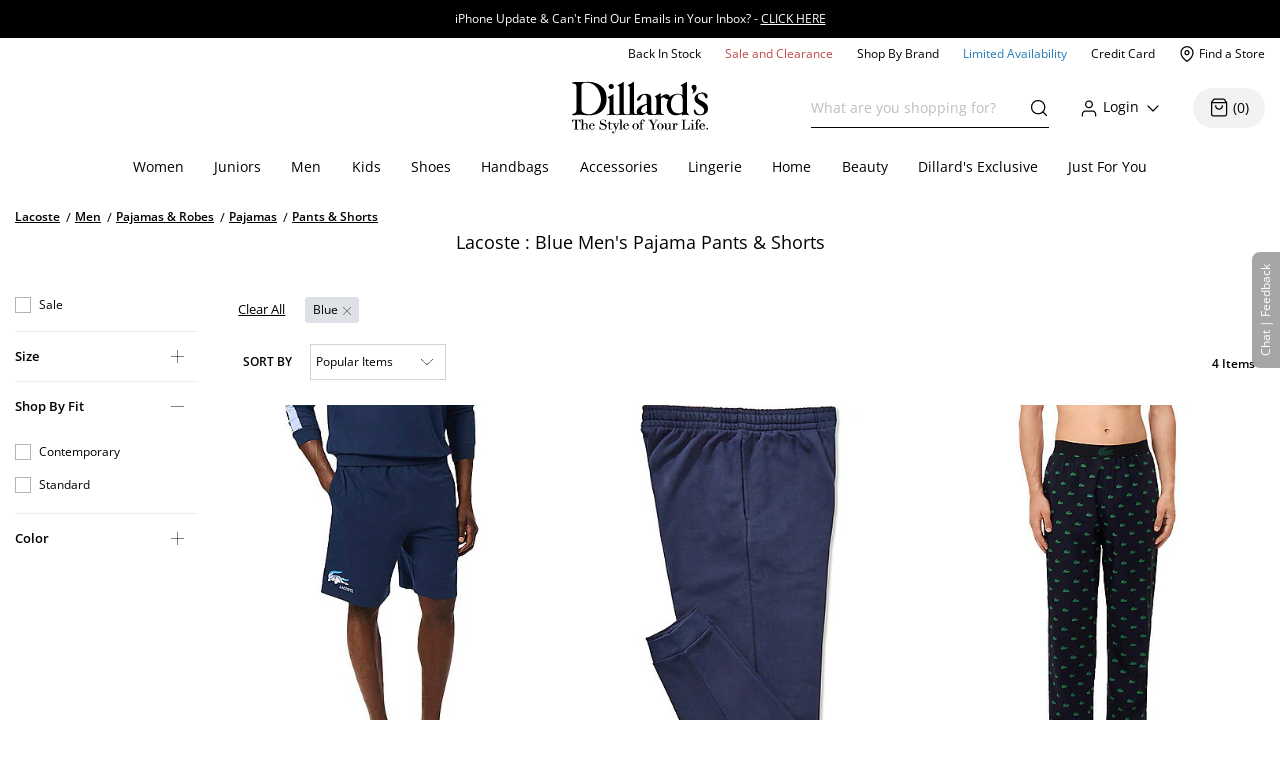

--- FILE ---
content_type: application/x-javascript
request_url: https://gs.nmgassets.com/DI6Q11R3W.js
body_size: 83959
content:
(()=>{const __INJECTIONS__={tagVersion:"v5.9.0",nonWebWorkerTags:["INMQNM881","COHIBT937","NANVMK223","LESSNQ116","RJ5KCKY33","DT4QSOD19","OSTVLK679","WAXUIU497","MIGDPH287","PESUFE285","PEOYCU936","PENDBL803","NI3H21X3M","NEPNTI427","SEDHVU295","BQVJVH560","BQVAWY428"]},GLOBALS={clientTag:"",cdnUrl:"",dal:null,notifier:null,coreTracker:null,conf:null,chpReports:null,SeTargetAudience:null};GLOBALS.SeTargetAudience=(()=>{let e;const t=new class{constructor(){this.configs=null}init(n){t.configs=n,e=t.configs.e,notifier.retroBind("extensions-reported",(function(n){if(0===e.ta.length)return;let r=dal.session.getOne("target_audiences");if(r||(r=[]),r.length>0)for(const e of r)if(e.segmentId===n.resourceId)return;let i=[];for(const t of e.ta)t.segmentId===n.resourceId&&i.push({id:coreUtils.generateUUID(),segmentId:n.resourceId,segmentName:n.name,systemId:t.systemId,wasSent:0});if(0!==i.length){for(const e of i)r.push(e);dal.session.set({target_audiences:r}),t.updateTargetAudiences()}})),notifier.retroBind("updateTargetAudienceStatus",t.updateTargetAudienceStatus)}updateTargetAudiences(){const e=dal.session.getOne("target_audiences");for(const t of e)0===t.wasSent&&(t.wasSent=1,notifier.fire("sem_audiences_"+t.systemId,t)),dal.session.set({target_audiences:e})}updateTargetAudienceStatus(e){const t=dal.session.getOne("target_audiences");for(const n of t)n.id===e&&(n.wasSent=2);dal.session.set({target_audiences:t})}};return t})();const NmgProducts={CHP:"chp3"},TagModules={CHP:"chp3"},UrlParams={NMG_AUTH_KEY:"nmgAuthKey",DISABLE_MODULES:"disableModules",DISABLE_TAG:"disableTag"},DEFAULT_GW_HOST="https://colrep.sitelabweb.com",STG_DEFAULT_GW_HOST="https://evnt.s.nmgplatform.com",SnapshotFileSuffix="snp",EventsTopics={error:"pi_js_errors",stack:"pi_stack",chpStack:"stack",chpResearch:"research",chpHook:"hook_reporter",coreError:"core_js_errors",coreStack:"core_stack"},EventRequestType={GET:"sendGetEvent",POST:"sendPostEvent",GET_VIAWEBWORKER:"sendGetEventViaWebWorker"},FetchConfigs={GET:{method:"GET",mode:"no-cors",cache:"no-cache",headers:{"Content-Type":"application/json"}},POST:{method:"POST",mode:"cors",cache:"no-cache",headers:{"Content-Type":"application/json"}}},EventsProductsEndpoints={JDL:"jdldata/",CHP:"chpdata/"},ClientFeatureFlags={EVENT_COMPRESSION:"ec",SCRIPT_HANG_TIME_INTERVAL:"i",SCRIPT_HANG_TIME_TOTAL_TIME:"tt",SCRIPT_HANG_TIME_INTERVAL_PERCENTAGE:"ip",REVENUE_COLLECTION:"rc"},dataCollectorIntervals=1e3,browsers=[{values:["yandexbot"],displayName:"Yandex Search"},{values:["yabrowser"],displayName:"Yandex Browser"},{values:["apple mail"],displayName:"Apple Mail"},{values:["snapchat"],displayName:"Snapchat"},{values:["snapchat"],displayName:"Snapchat"},{values:["fbav/","fban/"],displayName:"Facebook"},{values:["pinterest"],displayName:"Pinterest"},{values:["instagram"],displayName:"Instagram"},{values:["gsa/"],displayName:"Google"}],ElementWithPrice={DESCRIPTION:"d",PRICE:"p",CURRENCY:"c"},Devices={TABLET:"tablet",MOB:"mobile",PC:"pc",TV:"tv"},CartSections={SUB_TOTAL:"subTotal",TAX:"tax",SHIPPING:"shipping",TOTAL:"total",PROMOTIONS:"promotions"},JDLDataPointNames={SPORT:"sport",LUXURY:"luxury",BRAND:"brand",APPLIANCE:"appliance",BEAUTY:"beauty",SALES:"sales"},DalMutators={ETAG:"etag"},maxTriesToGetEtag=5,intervalBetweenEtagCalls=250,localStorageKeys={nmgCjosConsent:"nmg_cjos_consent",channelHandlerPV:"nmg_chhndl_pv",channelHandlerCB:"nmg_chhndl_cb",channelHandlerChannelName:"nmg_chhndl_chname",bwLists:"xjhysnfefqnkscnb",forceSEMLight:"forceSEMLight",semLightStorageKey:"semLight",semLightActiveRulesStorageKey:"semLightActiveRules"},logger=(()=>{const e="error",t="warn",n="info",r="log";class i{constructor(e="NMG",t=!1){this.storageName="_vmdbnudu",this.isEnabled=!1,this.product=e,this.getLogLevel()&&(this.isEnabled=!0,t&&console.log("%c🅝 🅐 🅜 🅞-🅖-🅞-🅞","font-size:30px; color: #ffdf5a; margin: 10px 0;"))}static getStyle(e,t){return`display: inline-block;border-radius: 25px;padding: 1px 8px;color: white;weight: bold;margin: 2px 0;font-size:10px;background: ${e};border: 2px solid ${e};${t||""}`}static getCallerFunctionName(){try{throw Error()}catch(e){try{return e.stack.split("at ")[4].split(" ")[0]}catch(e){return""}}}info(e,t){o.consoleAction(n,e,t)}warn(e,n){o.consoleAction(t,e,n)}log(e,t){o.consoleAction(r,e,t)}error(t,n){o.consoleAction(e,t,n)}getLogLevel(){return+((localStorage?localStorage.getItem(this.storageName):0)||0)}shouldShowLog(i){if(!o.isEnabled)return!1;const s=o.getLogLevel();switch(i){case e:return s>=1;case t:return s>=2;case n:return s>=3;case r:return s>=4}}getTypeInfo(i){const s=o.product.toUpperCase();return{[e]:{tag:`[${s}-ERROR]`,color:"#c92e2c"},[t]:{tag:`[${s}-WARNING]`,color:"#ffdf5a",additionalStyle:"color: black;"},[n]:{tag:`[${s}-INFO]`,color:"#1078b5"},[r]:{tag:`[${s}-EXTRA-INFO]`,color:"#41B510FF"}}[i]}consoleAction(e,t,n){if(!o.shouldShowLog(e))return;n||(n=i.getCallerFunctionName()+":");const{tag:r,color:s,additionalStyle:a}=o.getTypeInfo(e),c=i.getStyle(s,a);console[e]("%c "+r,c,""+(n||""),t)}}const o=new i("NMG",!0);return o})(),coreUtils=(()=>{const e=function(){const e=function(){var e=e||function(e){var t,n,r,i,o,s,a,c,l,d,u,f,p;if("undefined"!=typeof window&&window.crypto&&(t=window.crypto),"undefined"!=typeof self&&self.crypto&&(t=self.crypto),"undefined"!=typeof globalThis&&globalThis.crypto&&(t=globalThis.crypto),!t&&"undefined"!=typeof window&&window.msCrypto&&(t=window.msCrypto),!t&&"undefined"!=typeof global&&global.crypto&&(t=global.crypto),!t&&"function"==typeof require)try{t=require("crypto")}catch(e){}return n=function(){if(t){if("function"==typeof t.getRandomValues)try{return t.getRandomValues(new Uint32Array(1))[0]}catch(e){}if("function"==typeof t.randomBytes)try{return t.randomBytes(4).readInt32LE()}catch(e){}}throw Error("Native crypto module could not be used to get secure random number.")},r=Object.create||function(){function e(){}return function(t){var n;return e.prototype=t,n=new e,e.prototype=null,n}}(),o=(i={}).lib={},s=o.Base={extend:function(e){var t=r(this);return e&&t.mixIn(e),t.hasOwnProperty("init")&&this.init!==t.init||(t.init=function(){t.$super.init.apply(this,arguments)}),t.init.prototype=t,t.$super=this,t},create:function(){var e=this.extend();return e.init.apply(e,arguments),e},init:function(){},mixIn:function(e){for(var t in e)e.hasOwnProperty(t)&&(this[t]=e[t]);e.hasOwnProperty("toString")&&(this.toString=e.toString)},clone:function(){return this.init.prototype.extend(this)}},a=o.WordArray=s.extend({init:function(e,t){e=this.words=e||[],this.sigBytes=null!=t?t:4*e.length},toString:function(e){return(e||l).stringify(this)},concat:function(e){var t,n,r,i=this.words,o=e.words,s=this.sigBytes,a=e.sigBytes;if(this.clamp(),s%4)for(t=0;a>t;t++)n=o[t>>>2]>>>24-t%4*8&255,i[s+t>>>2]|=n<<24-(s+t)%4*8;else for(r=0;a>r;r+=4)i[s+r>>>2]=o[r>>>2];return this.sigBytes+=a,this},clamp:function(){var t=this.words,n=this.sigBytes;t[n>>>2]&=4294967295<<32-n%4*8,t.length=e.ceil(n/4)},clone:function(){var e=s.clone.call(this);return e.words=this.words.slice(0),e},random:function(e){var t,r=[];for(t=0;e>t;t+=4)r.push(n());return new a.init(r,e)}}),c=i.enc={},l=c.Hex={stringify:function(e){var t,n,r=e.words,i=e.sigBytes,o=[];for(t=0;i>t;t++)n=r[t>>>2]>>>24-t%4*8&255,o.push((n>>>4).toString(16)),o.push((15&n).toString(16));return o.join("")},parse:function(e){var t,n=e.length,r=[];for(t=0;n>t;t+=2)r[t>>>3]|=parseInt(e.substr(t,2),16)<<24-t%8*4;return new a.init(r,n/2)}},d=c.Latin1={stringify:function(e){var t,n,r=e.words,i=e.sigBytes,o=[];for(t=0;i>t;t++)n=r[t>>>2]>>>24-t%4*8&255,o.push(String.fromCharCode(n));return o.join("")},parse:function(e){var t,n=e.length,r=[];for(t=0;n>t;t++)r[t>>>2]|=(255&e.charCodeAt(t))<<24-t%4*8;return new a.init(r,n)}},u=c.Utf8={stringify:function(e){try{return decodeURIComponent(escape(d.stringify(e)))}catch(e){throw Error("Malformed UTF-8 data")}},parse:function(e){return d.parse(unescape(encodeURIComponent(e)))}},f=o.BufferedBlockAlgorithm=s.extend({reset:function(){this._data=new a.init,this._nDataBytes=0},_append:function(e){"string"==typeof e&&(e=u.parse(e)),this._data.concat(e),this._nDataBytes+=e.sigBytes},_process:function(t){var n,r,i,o,s=this._data,c=s.words,l=s.sigBytes,d=this.blockSize,u=l/(4*d);if(r=(u=t?e.ceil(u):e.max((0|u)-this._minBufferSize,0))*d,i=e.min(4*r,l),r){for(o=0;r>o;o+=d)this._doProcessBlock(c,o);n=c.splice(0,r),s.sigBytes-=i}return new a.init(n,i)},clone:function(){var e=s.clone.call(this);return e._data=this._data.clone(),e},_minBufferSize:0}),o.Hasher=f.extend({cfg:s.extend(),init:function(e){this.cfg=this.cfg.extend(e),this.reset()},reset:function(){f.reset.call(this),this._doReset()},update:function(e){return this._append(e),this._process(),this},finalize:function(e){return e&&this._append(e),this._doFinalize()},blockSize:16,_createHelper:function(e){return function(t,n){return new e.init(n).finalize(t)}},_createHmacHelper:function(e){return function(t,n){return new p.HMAC.init(e,n).finalize(t)}}}),p=i.algo={},i}(Math);return e}();return function(t){var n,r,i=e,o=i.lib,s=o.WordArray,a=o.Hasher,c=i.algo,l=[],d=[];!function(){function e(e){var n,r=t.sqrt(e);for(n=2;r>=n;n++)if(!(e%n))return!1;return!0}function n(e){return 4294967296*(e-(0|e))|0}for(var r=2,i=0;64>i;)e(r)&&(8>i&&(l[i]=n(t.pow(r,.5))),d[i]=n(t.pow(r,1/3)),i++),r++}(),n=[],r=c.SHA256=a.extend({_doReset:function(){this._hash=new s.init(l.slice(0))},_doProcessBlock:function(e,t){var r,i,o,s,a,c,l,u,f=this._hash.words,p=f[0],g=f[1],h=f[2],m=f[3],y=f[4],b=f[5],v=f[6],w=f[7];for(r=0;64>r;r++)16>r?n[r]=0|e[t+r]:(o=((i=n[r-15])<<25|i>>>7)^(i<<14|i>>>18)^i>>>3,a=((s=n[r-2])<<15|s>>>17)^(s<<13|s>>>19)^s>>>10,n[r]=o+n[r-7]+a+n[r-16]),c=p&g^p&h^g&h,l=(p<<30|p>>>2)^(p<<19|p>>>13)^(p<<10|p>>>22),u=w+((y<<26|y>>>6)^(y<<21|y>>>11)^(y<<7|y>>>25))+(y&b^~y&v)+d[r]+n[r],w=v,v=b,b=y,y=m+u|0,m=h,h=g,g=p,p=u+(l+c)|0;f[0]=f[0]+p|0,f[1]=f[1]+g|0,f[2]=f[2]+h|0,f[3]=f[3]+m|0,f[4]=f[4]+y|0,f[5]=f[5]+b|0,f[6]=f[6]+v|0,f[7]=f[7]+w|0},_doFinalize:function(){var e=this._data,n=e.words,r=8*this._nDataBytes,i=8*e.sigBytes;return n[i>>>5]|=128<<24-i%32,n[14+(i+64>>>9<<4)]=t.floor(r/4294967296),n[15+(i+64>>>9<<4)]=r,e.sigBytes=4*n.length,this._process(),this._hash},clone:function(){var e=a.clone.call(this);return e._hash=this._hash.clone(),e}}),i.SHA256=a._createHelper(r),i.HmacSHA256=a._createHmacHelper(r)}(Math),e.SHA256}(),t=function(){"use strict";function e(e,t){t.push(255&e)}function t(e,t){t.push(255&e),t.push(e>>>8)}function n(e,n){t(65535&e,n),t(e>>>16,n)}var r=function(){function e(n,r){var i,o,s;if(void 0!==e.crc&&r&&n||(e.crc=-1,n)){for(i=e.crc,o=0,s=n.length;s>o;o+=1)i=i>>>8^t[255&(i^n[o])];return e.crc=i,~i}}var t=[],n=3988292384;return function(){var e,r,i;for(r=0;256>r;r+=1){for(e=r,i=0;8>i;i+=1)1&e?e=n^e>>>1:e>>>=1;t[r]=e>>>0}}(),function(t,r){var i;return t="string"==typeof t?(i=t,[].map.call(i,(function(e){return e.charCodeAt(0)}))):t,((r?function(e){var t,r,i,o,s=-1;for(t=0,i=e.length;i>t;t+=1){for(o=255&(s^e[t]),r=0;8>r;r+=1)1&~o?o>>>=1:o=o>>>1^n;s=s>>>8^o}return~s}(t):e(t))>>>0).toString(16)}}(),i=function(){function e(){this.fc=0,this.dl=0}function t(){this.dyn_tree=null,this.static_tree=null,this.extra_bits=null,this.extra_base=0,this.elems=0,this.max_length=0,this.max_code=0}function n(e,t,n,r){this.good_length=e,this.max_lazy=t,this.nice_length=n,this.max_chain=r}function r(){this.next=null,this.len=0,this.ptr=[],this.off=0}function i(e){e.next=D,D=e}function o(e){return F[Ne+e]}function s(e,t){return F[Ne+e]=t}function a(e){mt[L+I++]=e,L+I===ze&&function(){var e,t,n;if(0!==I){for(null!==D?(n=D,D=D.next):n=new r,n.next=null,n.len=n.off=0,e=n,null===_?_=B=e:B=B.next=e,e.len=I-L,t=0;t<e.len;t++)e.ptr[t]=mt[L+t];I=L=0}}()}function c(e){e&=65535,ze-2>L+I?(mt[L+I++]=255&e,mt[L+I++]=e>>>8):(a(255&e),a(e>>>8))}function l(){G=(G<<ht^255&P[X+$e-1])&Xe,$=o(G),F[X&Qe]=$,s(G,X)}function d(e,t){O(t[e].fc,t[e].dl)}function u(e){return 255&(256>e?ve[e]:ve[256+(e>>7)])}function f(e,t,n){return e[t].fc<e[n].fc||e[t].fc===e[n].fc&&ye[t]<=ye[n]}function p(e,t,n){var r;for(r=0;n>r&&_e<De.length;r++)e[t+r]=255&De[_e++];return r}function g(e){var t,n,r,i,o=ee,s=X,a=J,c=X>tt?X-tt:Ye,l=X+qe,d=P[s+a-1],u=P[s+a];re>J||(o>>=2);do{if(P[(t=e)+a]===u&&P[t+a-1]===d&&P[t]===P[s]&&P[++t]===P[s+1]){for(s+=2,t++;l>s;){for(i=!1,r=0;8>r;r+=1)if(t+=1,P[s+=1]!==P[t]){i=!0;break}if(i)break}if(n=qe-(l-s),s=l-qe,n>a){if(Q=e,a=n,We){if(n>=qe)break}else if(n>=ie)break;d=P[s+a-1],u=P[s+a]}}}while((e=F[e&Qe])>c&&0!=--o);return a}function h(){var e,t,n=Ge-Z-X;if(-1===n)n--;else if(X>=Ne+tt){for(e=0;Ne>e;e++)P[e]=P[e+Ne];for(Q-=Ne,X-=Ne,z-=Ne,e=0;Je>e;e++)t=o(e),s(e,Ne>t?Ye:t-Ne);for(e=0;Ne>e;e++)t=F[e],F[e]=Ne>t?Ye:t-Ne;n+=Ne}Y||((e=p(P,X+Z,n))>0?Z+=e:Y=!0)}function m(e,t,n){var r;return M||(Y||(H=0,W=0,function(){var e,t,n,r,i;if(0===ce[0].dl){for(de.dyn_tree=oe,de.static_tree=ae,de.extra_bits=Be,de.extra_base=st+1,de.elems=ct,de.max_length=rt,de.max_code=0,ue.dyn_tree=se,ue.static_tree=ce,ue.extra_bits=Me,ue.extra_base=0,ue.elems=lt,ue.max_length=rt,ue.max_code=0,fe.dyn_tree=le,fe.static_tree=null,fe.extra_bits=Ie,fe.extra_base=0,fe.elems=dt,fe.max_length=it,fe.max_code=0,n=0,r=0;ot-1>r;r++)for(we[r]=n,e=0;e<1<<Be[r];e++)be[n++]=r;for(be[n-1]=r,i=0,r=0;16>r;r++)for(Se[r]=i,e=0;e<1<<Me[r];e++)ve[i++]=r;for(i>>=7;lt>r;r++)for(Se[r]=i<<7,e=0;e<1<<Me[r]-7;e++)ve[256+i++]=r;for(t=0;rt>=t;t++)pe[t]=0;for(e=0;143>=e;)ae[e++].dl=8,pe[8]++;for(;255>=e;)ae[e++].dl=9,pe[9]++;for(;279>=e;)ae[e++].dl=7,pe[7]++;for(;287>=e;)ae[e++].dl=8,pe[8]++;for(w(ae,ct+1),e=0;lt>e;e++)ce[e].dl=5,ce[e].fc=x(e,5);b()}}(),function(){var e;for(e=0;Je>e;e++)F[Ne+e]=0;if(te=Ue[ne].max_lazy,re=Ue[ne].good_length,We||(ie=Ue[ne].nice_length),ee=Ue[ne].max_chain,X=0,z=0,0>=(Z=p(P,0,2*Ne)))return Y=!0,void(Z=0);for(Y=!1;et>Z&&!Y;)h();for(G=0,e=0;$e-1>e;e++)G=(G<<ht^255&P[e])&Xe}(),_=null,I=0,L=0,ne>3?(V=$e-1,K=!1):(J=$e-1,V=0),U=!1),M=!0,0!==Z)?(r=y(e,t,n))===n?n:U?r:(ne>3?function(){for(;0!==Z&&null===_;){if(l(),J=V,q=Q,V=$e-1,$!==Ye&&te>J&&tt>=X-$&&((V=g($))>Z&&(V=Z),V===$e&&X-Q>Ze&&V--),$e>J||V>J)K?(E(0,255&P[X-1])&&(T(0),z=X),X++,Z--):(K=!0,X++,Z--);else{var e;e=E(X-1-q,J-$e),Z-=J-1,J-=2;do{X++,l()}while(0!=--J);K=!1,V=$e-1,X++,e&&(T(0),z=X)}for(;et>Z&&!Y;)h()}}():function(){for(;0!==Z&&null===_;){var e;if(l(),$===Ye||X-$>tt||(V=g($))>Z&&(V=Z),$e>V)e=E(0,255&P[X]),Z--,X++;else if(e=E(X-Q,V-$e),Z-=V,V>te)X+=V,V=0,G=((G=255&P[X])<<ht^255&P[X+1])&Xe;else{V--;do{X++,l()}while(0!=--V);X++}for(e&&(T(0),z=X);et>Z&&!Y;)h()}}(),0===Z&&(K&&E(0,255&P[X-1]),T(1),U=!0),r+y(e,r+t,n-r)):(U=!0,0)}function y(e,t,n){for(var r,o,s,a=0;null!==_&&n>a;){for((r=n-a)>_.len&&(r=_.len),o=0;r>o;o++)e[t+a+o]=_.ptr[_.off+o];_.off+=r,_.len-=r,a+=r,0===_.len&&(s=_,_=_.next,i(s))}if(a===n)return a;if(I>L){for((r=n-a)>I-L&&(r=I-L),o=0;r>o;o++)e[t+a+o]=mt[L+o];a+=r,I===(L+=r)&&(I=L=0)}return a}function b(){var e;for(e=0;ct>e;e++)oe[e].fc=0;for(e=0;lt>e;e++)se[e].fc=0;for(e=0;dt>e;e++)le[e].fc=0;oe[at].fc=1,xe=Re=0,Ce=Te=Ee=0,Ae=0,Oe=1}function v(e,t){for(var n=ge[t],r=t<<1;he>=r&&(he>r&&f(e,ge[r+1],ge[r])&&r++,!f(e,n,ge[r]));)ge[t]=ge[r],t=r,r<<=1;ge[t]=n}function w(e,t){var n,r,i,o=[],s=0;for(n=1;rt>=n;n++)s=s+pe[n-1]<<1,o[n]=s;for(r=0;t>=r;r++)0!==(i=e[r].dl)&&(e[r].fc=x(o[i]++,i))}function S(e){var t,n,r,i=e.dyn_tree,o=e.static_tree,s=e.elems,a=-1,c=s;for(he=0,me=gt,t=0;s>t;t++)0!==i[t].fc?(ge[++he]=a=t,ye[t]=0):i[t].dl=0;for(;2>he;)i[r=ge[++he]=2>a?++a:0].fc=1,ye[r]=0,xe--,null!==o&&(Re-=o[r].dl);for(e.max_code=a,t=he>>1;t>=1;t--)v(i,t);do{t=ge[nt],ge[nt]=ge[he--],v(i,nt),n=ge[nt],ge[--me]=t,ge[--me]=n,i[c].fc=i[t].fc+i[n].fc,ye[t]>ye[n]+1?ye[c]=ye[t]:ye[c]=ye[n]+1,i[t].dl=i[n].dl=c,ge[nt]=c++,v(i,nt)}while(he>=2);ge[--me]=ge[nt],function(e){var t,n,r,i,o,s,a=e.dyn_tree,c=e.extra_bits,l=e.extra_base,d=e.max_code,u=e.max_length,f=e.static_tree,p=0;for(i=0;rt>=i;i++)pe[i]=0;for(a[ge[me]].dl=0,t=me+1;gt>t;t++)(i=a[a[n=ge[t]].dl].dl+1)>u&&(i=u,p++),a[n].dl=i,n>d||(pe[i]++,o=0,l>n||(o=c[n-l]),s=a[n].fc,xe+=s*(i+o),null!==f&&(Re+=s*(f[n].dl+o)));if(0!==p){do{for(i=u-1;0===pe[i];)i--;pe[i]--,pe[i+1]+=2,pe[u]--,p-=2}while(p>0);for(i=u;0!==i;i--)for(n=pe[i];0!==n;)d<(r=ge[--t])||(a[r].dl!==i&&(xe+=(i-a[r].dl)*a[r].fc,a[r].fc=i),n--)}}(e),w(i,a)}function k(e,t){var n,r,i=-1,o=e[0].dl,s=0,a=7,c=4;for(0===o&&(a=138,c=3),e[t+1].dl=65535,n=0;t>=n;n++)r=o,o=e[n+1].dl,++s<a&&r===o||(c>s?le[r].fc+=s:0!==r?(r!==i&&le[r].fc++,le[ut].fc++):s>10?le[pt].fc++:le[ft].fc++,s=0,i=r,0===o?(a=138,c=3):r===o?(a=6,c=3):(a=7,c=4))}function C(e,t){var n,r,i=-1,o=e[0].dl,s=0,a=7,c=4;for(0===o&&(a=138,c=3),n=0;t>=n;n++)if(r=o,o=e[n+1].dl,++s>=a||r!==o){if(c>s)do{d(r,le)}while(0!=--s);else 0!==r?(r!==i&&(d(r,le),s--),d(ut,le),O(s-3,2)):s>10?(d(pt,le),O(s-11,7)):(d(ft,le),O(s-3,3));s=0,i=r,0===o?(a=138,c=3):r===o?(a=6,c=3):(a=7,c=4)}}function T(e){var t,n,r,i,o;if(i=X-z,ke[Ee]=Ae,S(de),S(ue),r=function(){var e;for(k(oe,de.max_code),k(se,ue.max_code),S(fe),e=dt-1;e>=3&&0===le[Le[e]].dl;e--);return xe+=14+3*(e+1),e}(),(n=Re+3+7>>3)>(t=xe+3+7>>3)||(t=n),i+4>t||0>z)n===t?(O((Fe<<1)+e,3),A(ae,ce)):(O((He<<1)+e,3),function(e,t,n){var r;for(O(e-257,5),O(t-1,5),O(n-4,4),r=0;n>r;r++)O(le[Le[r]].dl,3);C(oe,e-1),C(se,t-1)}(de.max_code+1,ue.max_code+1,r+1),A(oe,se));else for(O((je<<1)+e,3),R(),c(i),c(~i),o=0;i>o;o++)a(P[z+o]);b(),0!==e&&R()}function E(e,t){var n,r,i;if(j[Ce++]=t,0===e?oe[t].fc++:(e--,oe[be[t]+st+1].fc++,se[u(e)].fc++,N[Te++]=e,Ae|=Oe),Oe<<=1,7&Ce||(ke[Ee++]=Ae,Ae=0,Oe=1),ne>2&&!(4095&Ce)){for(n=8*Ce,r=X-z,i=0;lt>i;i++)n+=se[i].fc*(5+Me[i]);if(n>>=3,parseInt(Ce/2,10)>Te&&parseInt(r/2,10)>n)return!0}return Ce===Ke-1||Te===Ve}function A(e,t){var n,r,i,o,s=0,a=0,c=0,l=0;if(0!==Ce)do{7&s||(l=ke[c++]),r=255&j[s++],1&l?(d((i=be[r])+st+1,e),0!==(o=Be[i])&&O(r-=we[i],o),d(i=u(n=N[a++]),t),0!==(o=Me[i])&&O(n-=Se[i],o)):d(r,e),l>>=1}while(Ce>s);d(at,e)}function O(e,t){W>Pe-t?(c(H|=e<<W),H=e>>Pe-W,W+=t-Pe):(H|=e<<W,W+=t)}function x(e,t){var n=0;do{n|=1&e,e>>=1,n<<=1}while(--t>0);return n>>1}function R(){W>8?c(H):W>0&&a(H),H=0,W=0}var D,_,B,M,I,L,U,P,N,j,F,H,W,z,G,$,q,K,V,J,X,Q,Y,Z,ee,te,ne,re,ie,oe,se,ae,ce,le,de,ue,fe,pe,ge,he,me,ye,be,ve,we,Se,ke,Ce,Te,Ee,Ae,Oe,xe,Re,De,_e,Be,Me,Ie,Le,Ue,Pe,Ne=32768,je=0,Fe=1,He=2,We=!1,ze=8192,Ge=2*Ne,$e=3,qe=258,Ke=8192,Ve=Ke,Je=32768,Xe=Je-1,Qe=Ne-1,Ye=0,Ze=4096,et=qe+$e+1,tt=Ne-et,nt=1,rt=15,it=7,ot=29,st=256,at=256,ct=st+1+ot,lt=30,dt=19,ut=16,ft=17,pt=18,gt=2*ct+1,ht=parseInt((15+$e-1)/$e,10),mt=null;return Ke>32768&&console.error("error: INBUFSIZ is too small"),Ne<<1>65536&&console.error("error: WSIZE is too large"),258!==qe&&console.error("error: Code too clever"),Be=[0,0,0,0,0,0,0,0,1,1,1,1,2,2,2,2,3,3,3,3,4,4,4,4,5,5,5,5,0],Me=[0,0,0,0,1,1,2,2,3,3,4,4,5,5,6,6,7,7,8,8,9,9,10,10,11,11,12,12,13,13],Ie=[0,0,0,0,0,0,0,0,0,0,0,0,0,0,0,0,2,3,7],Le=[16,17,18,0,8,7,9,6,10,5,11,4,12,3,13,2,14,1,15],Ue=[new n(0,0,0,0),new n(4,4,8,4),new n(4,5,16,8),new n(4,6,32,32),new n(4,4,16,16),new n(8,16,32,32),new n(8,16,128,128),new n(8,32,128,256),new n(32,128,258,1024),new n(32,258,258,4096)],Pe=16,{deflate:function(n,r){var i,o;De=n,_e=0,void 0===r&&(r=6),function(n){var r;if(n?1>n?n=1:n>9&&(n=9):n=6,ne=n,M=!1,Y=!1,null===mt){for(D=_=B=null,mt=[],P=[],N=[],j=[],F=[],oe=[],r=0;gt>r;r++)oe[r]=new e;for(se=[],r=0;2*lt+1>r;r++)se[r]=new e;for(ae=[],r=0;ct+2>r;r++)ae[r]=new e;for(ce=[],r=0;lt>r;r++)ce[r]=new e;for(le=[],r=0;2*dt+1>r;r++)le[r]=new e;de=new t,ue=new t,fe=new t,pe=[],ge=[],ye=[],be=[],ve=[],we=[],Se=[],ke=[]}}(r),o=[];do{i=m(o,o.length,1024)}while(i>0);return De=null,o}}}();return{zip:function(t,o){var s,a=0,c=[];return o||(o={}),s=o.level||6,"string"==typeof t&&(t=[].map.call(t,(function(e){return e.charCodeAt(0)}))),e(31,c),e(139,c),e(8,c),o.name&&(a|=8),e(a,c),n(o.timestamp||parseInt(Date.now()/1e3,10),c),e(1===s?4:9===s?2:0,c),e(3,c),o.name&&(function(t,n){var r,i=t.length;for(r=0;i>r;r+=1)e(t.charCodeAt(r),n)}(o.name.substring(o.name.lastIndexOf("/")+1),c),e(0,c)),i.deflate(t,s).forEach((function(t){e(t,c)})),n(parseInt(r(t),16),c),n(t.length,c),c}}}(),n=function(e){function t(r){if(n[r])return n[r].exports;var i=n[r]={i:r,l:!1,exports:{}};return e[r].call(i.exports,i,i.exports,t),i.l=!0,i.exports}var n={};return t.m=e,t.c=n,t.d=function(e,n,r){t.o(e,n)||Object.defineProperty(e,n,{enumerable:!0,get:r})},t.r=function(e){"undefined"!=typeof Symbol&&Symbol.toStringTag&&Object.defineProperty(e,Symbol.toStringTag,{value:"Module"}),Object.defineProperty(e,"__esModule",{value:!0})},t.t=function(e,n){var r,i;if(1&n&&(e=t(e)),8&n)return e;if(4&n&&"object"==typeof e&&e&&e.__esModule)return e;if(r=Object.create(null),t.r(r),Object.defineProperty(r,"default",{enumerable:!0,value:e}),2&n&&"string"!=typeof e)for(i in e)t.d(r,i,function(t){return e[t]}.bind(null,i));return r},t.n=function(e){var n=e&&e.__esModule?function(){return e.default}:function(){return e};return t.d(n,"a",n),n},t.o=function(e,t){return{}.hasOwnProperty.call(e,t)},t.p="",t(t.s=90)}({17:function(e,t,n){"use strict";t.__esModule=!0,t.default=void 0;var r=n(18),i=function(){function e(){}return e.getFirstMatch=function(e,t){var n=t.match(e);return n&&n.length>0&&n[1]||""},e.getSecondMatch=function(e,t){var n=t.match(e);return n&&n.length>1&&n[2]||""},e.matchAndReturnConst=function(e,t,n){if(e.test(t))return n},e.getWindowsVersionName=function(e){switch(e){case"NT":return"NT";case"XP":case"NT 5.1":return"XP";case"NT 5.0":return"2000";case"NT 5.2":return"2003";case"NT 6.0":return"Vista";case"NT 6.1":return"7";case"NT 6.2":return"8";case"NT 6.3":return"8.1";case"NT 10.0":return"10";default:return}},e.getMacOSVersionName=function(e){var t=e.split(".").splice(0,2).map((function(e){return parseInt(e,10)||0}));if(t.push(0),10===t[0])switch(t[1]){case 5:return"Leopard";case 6:return"Snow Leopard";case 7:return"Lion";case 8:return"Mountain Lion";case 9:return"Mavericks";case 10:return"Yosemite";case 11:return"El Capitan";case 12:return"Sierra";case 13:return"High Sierra";case 14:return"Mojave";case 15:return"Catalina";default:return}},e.getAndroidVersionName=function(e){var t=e.split(".").splice(0,2).map((function(e){return parseInt(e,10)||0}));if(t.push(0),1!==t[0]||t[1]>=5)return 1===t[0]&&6>t[1]?"Cupcake":1!==t[0]||6>t[1]?2===t[0]&&2>t[1]?"Eclair":2===t[0]&&2===t[1]?"Froyo":2===t[0]&&t[1]>2?"Gingerbread":3===t[0]?"Honeycomb":4===t[0]&&1>t[1]?"Ice Cream Sandwich":4===t[0]&&4>t[1]?"Jelly Bean":4!==t[0]||4>t[1]?5===t[0]?"Lollipop":6===t[0]?"Marshmallow":7===t[0]?"Nougat":8===t[0]?"Oreo":9===t[0]?"Pie":void 0:"KitKat":"Donut"},e.getVersionPrecision=function(e){return e.split(".").length},e.compareVersions=function(t,n,r){void 0===r&&(r=!1);var i=e.getVersionPrecision(t),o=e.getVersionPrecision(n),s=Math.max(i,o),a=0,c=e.map([t,n],(function(t){var n=s-e.getVersionPrecision(t),r=t+Array(n+1).join(".0");return e.map(r.split("."),(function(e){return Array(20-e.length).join("0")+e})).reverse()}));for(r&&(a=s-Math.min(i,o)),s-=1;s>=a;){if(c[0][s]>c[1][s])return 1;if(c[0][s]===c[1][s]){if(s===a)return 0;s-=1}else if(c[0][s]<c[1][s])return-1}},e.map=function(e,t){var n,r=[];if([].map)return[].map.call(e,t);for(n=0;n<e.length;n+=1)r.push(t(e[n]));return r},e.find=function(e,t){var n,r,i;if([].find)return[].find.call(e,t);for(n=0,r=e.length;r>n;n+=1)if(t(i=e[n],n))return i},e.assign=function(e){var t,n,r,i,o,s,a;for(r=e,o=Array((i=arguments.length)>1?i-1:0),s=1;i>s;s++)o[s-1]=arguments[s];if(Object.assign)return Object.assign.apply(Object,[e].concat(o));for(a=function(){var e=o[t];"object"==typeof e&&null!==e&&Object.keys(e).forEach((function(t){r[t]=e[t]}))},t=0,n=o.length;n>t;t+=1)a();return e},e.getBrowserAlias=function(e){return r.BROWSER_ALIASES_MAP[e]},e.getBrowserTypeByAlias=function(e){return r.BROWSER_MAP[e]||""},e}();t.default=i,e.exports=t.default},18:function(e,t){"use strict";t.__esModule=!0,t.ENGINE_MAP=t.OS_MAP=t.PLATFORMS_MAP=t.BROWSER_MAP=t.BROWSER_ALIASES_MAP=void 0,t.BROWSER_ALIASES_MAP={"Amazon Silk":"amazon_silk","Android Browser":"android",Bada:"bada",BlackBerry:"blackberry",Chrome:"chrome",Chromium:"chromium",Electron:"electron",Epiphany:"epiphany",Firefox:"firefox",Focus:"focus",Generic:"generic","Google Search":"google_search",Googlebot:"googlebot","Internet Explorer":"ie","K-Meleon":"k_meleon",Maxthon:"maxthon","Microsoft Edge":"edge","MZ Browser":"mz","NAVER Whale Browser":"naver",Opera:"opera","Opera Coast":"opera_coast",PhantomJS:"phantomjs",Puffin:"puffin",QupZilla:"qupzilla",QQ:"qq",QQLite:"qqlite",Safari:"safari",Sailfish:"sailfish","Samsung Internet for Android":"samsung_internet",SeaMonkey:"seamonkey",Sleipnir:"sleipnir",Swing:"swing",Tizen:"tizen","UC Browser":"uc",Vivaldi:"vivaldi","WebOS Browser":"webos",WeChat:"wechat","Yandex Browser":"yandex",Roku:"roku"},t.BROWSER_MAP={amazon_silk:"Amazon Silk",android:"Android Browser",bada:"Bada",blackberry:"BlackBerry",chrome:"Chrome",chromium:"Chromium",electron:"Electron",epiphany:"Epiphany",firefox:"Firefox",focus:"Focus",generic:"Generic",googlebot:"Googlebot",google_search:"Google Search",ie:"Internet Explorer",k_meleon:"K-Meleon",maxthon:"Maxthon",edge:"Microsoft Edge",mz:"MZ Browser",naver:"NAVER Whale Browser",opera:"Opera",opera_coast:"Opera Coast",phantomjs:"PhantomJS",puffin:"Puffin",qupzilla:"QupZilla",qq:"QQ Browser",qqlite:"QQ Browser Lite",safari:"Safari",sailfish:"Sailfish",samsung_internet:"Samsung Internet for Android",seamonkey:"SeaMonkey",sleipnir:"Sleipnir",swing:"Swing",tizen:"Tizen",uc:"UC Browser",vivaldi:"Vivaldi",webos:"WebOS Browser",wechat:"WeChat",yandex:"Yandex Browser"},t.PLATFORMS_MAP={tablet:"tablet",mobile:"mobile",desktop:"desktop",tv:"tv"},t.OS_MAP={WindowsPhone:"Windows Phone",Windows:"Windows",MacOS:"macOS",iOS:"iOS",Android:"Android",WebOS:"WebOS",BlackBerry:"BlackBerry",Bada:"Bada",Tizen:"Tizen",Linux:"Linux",ChromeOS:"Chrome OS",PlayStation4:"PlayStation 4",Roku:"Roku"},t.ENGINE_MAP={EdgeHTML:"EdgeHTML",Blink:"Blink",Trident:"Trident",Presto:"Presto",Gecko:"Gecko",WebKit:"WebKit"}},90:function(e,t,n){"use strict";var r,i,o,s;t.__esModule=!0,t.default=void 0,i=(r=n(91))&&r.__esModule?r:{default:r},o=n(18),s=function(){function e(){}var t;return e.getParser=function(e,t){if(void 0===t&&(t=!1),"string"!=typeof e)throw Error("UserAgent should be a string");return new i.default(e,t)},e.parse=function(e){return new i.default(e).getResult()},(t=[{key:"BROWSER_MAP",get:function(){return o.BROWSER_MAP}},{key:"ENGINE_MAP",get:function(){return o.ENGINE_MAP}},{key:"OS_MAP",get:function(){return o.OS_MAP}},{key:"PLATFORMS_MAP",get:function(){return o.PLATFORMS_MAP}}])&&function(e,t){var n,r;for(n=0;t.length>n;n++)(r=t[n]).enumerable=r.enumerable||!1,r.configurable=!0,"value"in r&&(r.writable=!0),Object.defineProperty(e,r.key,r)}(e,t),e}(),t.default=s,e.exports=t.default},91:function(e,t,n){"use strict";function r(e){return e&&e.__esModule?e:{default:e}}var i,o,s,a,c,l;t.__esModule=!0,t.default=void 0,i=r(n(92)),o=r(n(93)),s=r(n(94)),a=r(n(95)),c=r(n(17)),l=function(){function e(e,t){if(void 0===t&&(t=!1),null==e||""===e)throw Error("UserAgent parameter can't be empty");this._ua=e,this.parsedResult={},!0!==t&&this.parse()}var t=e.prototype;return t.getUA=function(){return this._ua},t.test=function(e){return e.test(this._ua)},t.parseBrowser=function(){var e,t=this;return this.parsedResult.browser={},(e=c.default.find(i.default,(function(e){if("function"==typeof e.test)return e.test(t);if(e.test instanceof Array)return e.test.some((function(e){return t.test(e)}));throw Error("Browser's test function is not valid")})))&&(this.parsedResult.browser=e.describe(this.getUA())),this.parsedResult.browser},t.getBrowser=function(){return this.parsedResult.browser?this.parsedResult.browser:this.parseBrowser()},t.getBrowserName=function(e){return e?(this.getBrowser().name+"").toLowerCase()||"":this.getBrowser().name||""},t.getBrowserVersion=function(){return this.getBrowser().version},t.getOS=function(){return this.parsedResult.os?this.parsedResult.os:this.parseOS()},t.parseOS=function(){var e,t=this;return this.parsedResult.os={},(e=c.default.find(o.default,(function(e){if("function"==typeof e.test)return e.test(t);if(e.test instanceof Array)return e.test.some((function(e){return t.test(e)}));throw Error("Browser's test function is not valid")})))&&(this.parsedResult.os=e.describe(this.getUA())),this.parsedResult.os},t.getOSName=function(e){var t=this.getOS().name;return e?(t+"").toLowerCase()||"":t||""},t.getOSVersion=function(){return this.getOS().version},t.getPlatform=function(){return this.parsedResult.platform?this.parsedResult.platform:this.parsePlatform()},t.getPlatformType=function(e){void 0===e&&(e=!1);var t=this.getPlatform().type;return e?(t+"").toLowerCase()||"":t||""},t.parsePlatform=function(){var e,t=this;return this.parsedResult.platform={},(e=c.default.find(s.default,(function(e){if("function"==typeof e.test)return e.test(t);if(e.test instanceof Array)return e.test.some((function(e){return t.test(e)}));throw Error("Browser's test function is not valid")})))&&(this.parsedResult.platform=e.describe(this.getUA())),this.parsedResult.platform},t.getEngine=function(){return this.parsedResult.engine?this.parsedResult.engine:this.parseEngine()},t.getEngineName=function(e){return e?(this.getEngine().name+"").toLowerCase()||"":this.getEngine().name||""},t.parseEngine=function(){var e,t=this;return this.parsedResult.engine={},(e=c.default.find(a.default,(function(e){if("function"==typeof e.test)return e.test(t);if(e.test instanceof Array)return e.test.some((function(e){return t.test(e)}));throw Error("Browser's test function is not valid")})))&&(this.parsedResult.engine=e.describe(this.getUA())),this.parsedResult.engine},t.parse=function(){return this.parseBrowser(),this.parseOS(),this.parsePlatform(),this.parseEngine(),this},t.getResult=function(){return c.default.assign({},this.parsedResult)},t.satisfies=function(e){var t,n,r,i,o,s,a,l=this,d={},u=0,f={},p=0;if(Object.keys(e).forEach((function(t){var n=e[t];"string"==typeof n?(f[t]=n,p+=1):"object"==typeof n&&(d[t]=n,u+=1)})),u>0){if(t=Object.keys(d),n=c.default.find(t,(function(e){return l.isOS(e)})),n&&void 0!==(r=this.satisfies(d[n])))return r;if(i=c.default.find(t,(function(e){return l.isPlatform(e)})),i&&void 0!==(o=this.satisfies(d[i])))return o}if(p>0&&(s=Object.keys(f),a=c.default.find(s,(function(e){return l.isBrowser(e,!0)})),void 0!==a))return this.compareVersion(f[a])},t.isBrowser=function(e,t){void 0===t&&(t=!1);var n=this.getBrowserName().toLowerCase(),r=e.toLowerCase(),i=c.default.getBrowserTypeByAlias(r);return t&&i&&(r=i.toLowerCase()),r===n},t.compareVersion=function(e){var t=[0],n=e,r=!1,i=this.getBrowserVersion();if("string"==typeof i)return">"===e[0]||"<"===e[0]?(n=e.substr(1),"="===e[1]?(r=!0,n=e.substr(2)):t=[],">"===e[0]?t.push(1):t.push(-1)):"="===e[0]?n=e.substr(1):"~"===e[0]&&(r=!0,n=e.substr(1)),t.indexOf(c.default.compareVersions(i,n,r))>-1},t.isOS=function(e){return this.getOSName(!0)===(e+"").toLowerCase()},t.isPlatform=function(e){return this.getPlatformType(!0)===(e+"").toLowerCase()},t.isEngine=function(e){return this.getEngineName(!0)===(e+"").toLowerCase()},t.is=function(e,t){return void 0===t&&(t=!1),this.isBrowser(e,t)||this.isOS(e)||this.isPlatform(e)},t.some=function(e){var t=this;return void 0===e&&(e=[]),e.some((function(e){return t.is(e)}))},e}(),t.default=l,e.exports=t.default},92:function(e,t,n){"use strict";var r,i,o,s;t.__esModule=!0,t.default=void 0,i=(r=n(17))&&r.__esModule?r:{default:r},o=/version\/(\d+(\.?_?\d+)+)/i,s=[{test:[/googlebot/i],describe:function(e){var t={name:"Googlebot"},n=i.default.getFirstMatch(/googlebot\/(\d+(\.\d+))/i,e)||i.default.getFirstMatch(o,e);return n&&(t.version=n),t}},{test:[/opera/i],describe:function(e){var t={name:"Opera"},n=i.default.getFirstMatch(o,e)||i.default.getFirstMatch(/(?:opera)[\s/](\d+(\.?_?\d+)+)/i,e);return n&&(t.version=n),t}},{test:[/opr\/|opios/i],describe:function(e){var t={name:"Opera"},n=i.default.getFirstMatch(/(?:opr|opios)[\s/](\S+)/i,e)||i.default.getFirstMatch(o,e);return n&&(t.version=n),t}},{test:[/SamsungBrowser/i],describe:function(e){var t={name:"Samsung Internet for Android"},n=i.default.getFirstMatch(o,e)||i.default.getFirstMatch(/(?:SamsungBrowser)[\s/](\d+(\.?_?\d+)+)/i,e);return n&&(t.version=n),t}},{test:[/Whale/i],describe:function(e){var t={name:"NAVER Whale Browser"},n=i.default.getFirstMatch(o,e)||i.default.getFirstMatch(/(?:whale)[\s/](\d+(?:\.\d+)+)/i,e);return n&&(t.version=n),t}},{test:[/MZBrowser/i],describe:function(e){var t={name:"MZ Browser"},n=i.default.getFirstMatch(/(?:MZBrowser)[\s/](\d+(?:\.\d+)+)/i,e)||i.default.getFirstMatch(o,e);return n&&(t.version=n),t}},{test:[/focus/i],describe:function(e){var t={name:"Focus"},n=i.default.getFirstMatch(/(?:focus)[\s/](\d+(?:\.\d+)+)/i,e)||i.default.getFirstMatch(o,e);return n&&(t.version=n),t}},{test:[/swing/i],describe:function(e){var t={name:"Swing"},n=i.default.getFirstMatch(/(?:swing)[\s/](\d+(?:\.\d+)+)/i,e)||i.default.getFirstMatch(o,e);return n&&(t.version=n),t}},{test:[/coast/i],describe:function(e){var t={name:"Opera Coast"},n=i.default.getFirstMatch(o,e)||i.default.getFirstMatch(/(?:coast)[\s/](\d+(\.?_?\d+)+)/i,e);return n&&(t.version=n),t}},{test:[/opt\/\d+(?:.?_?\d+)+/i],describe:function(e){var t={name:"Opera Touch"},n=i.default.getFirstMatch(/(?:opt)[\s/](\d+(\.?_?\d+)+)/i,e)||i.default.getFirstMatch(o,e);return n&&(t.version=n),t}},{test:[/yabrowser/i],describe:function(e){var t={name:"Yandex Browser"},n=i.default.getFirstMatch(/(?:yabrowser)[\s/](\d+(\.?_?\d+)+)/i,e)||i.default.getFirstMatch(o,e);return n&&(t.version=n),t}},{test:[/ucbrowser/i],describe:function(e){var t={name:"UC Browser"},n=i.default.getFirstMatch(o,e)||i.default.getFirstMatch(/(?:ucbrowser)[\s/](\d+(\.?_?\d+)+)/i,e);return n&&(t.version=n),t}},{test:[/Maxthon|mxios/i],describe:function(e){var t={name:"Maxthon"},n=i.default.getFirstMatch(o,e)||i.default.getFirstMatch(/(?:Maxthon|mxios)[\s/](\d+(\.?_?\d+)+)/i,e);return n&&(t.version=n),t}},{test:[/epiphany/i],describe:function(e){var t={name:"Epiphany"},n=i.default.getFirstMatch(o,e)||i.default.getFirstMatch(/(?:epiphany)[\s/](\d+(\.?_?\d+)+)/i,e);return n&&(t.version=n),t}},{test:[/puffin/i],describe:function(e){var t={name:"Puffin"},n=i.default.getFirstMatch(o,e)||i.default.getFirstMatch(/(?:puffin)[\s/](\d+(\.?_?\d+)+)/i,e);return n&&(t.version=n),t}},{test:[/sleipnir/i],describe:function(e){var t={name:"Sleipnir"},n=i.default.getFirstMatch(o,e)||i.default.getFirstMatch(/(?:sleipnir)[\s/](\d+(\.?_?\d+)+)/i,e);return n&&(t.version=n),t}},{test:[/k-meleon/i],describe:function(e){var t={name:"K-Meleon"},n=i.default.getFirstMatch(o,e)||i.default.getFirstMatch(/(?:k-meleon)[\s/](\d+(\.?_?\d+)+)/i,e);return n&&(t.version=n),t}},{test:[/micromessenger/i],describe:function(e){var t={name:"WeChat"},n=i.default.getFirstMatch(/(?:micromessenger)[\s/](\d+(\.?_?\d+)+)/i,e)||i.default.getFirstMatch(o,e);return n&&(t.version=n),t}},{test:[/qqbrowser/i],describe:function(e){var t={name:/qqbrowserlite/i.test(e)?"QQ Browser Lite":"QQ Browser"},n=i.default.getFirstMatch(/(?:qqbrowserlite|qqbrowser)[/](\d+(\.?_?\d+)+)/i,e)||i.default.getFirstMatch(o,e);return n&&(t.version=n),t}},{test:[/msie|trident/i],describe:function(e){var t={name:"Internet Explorer"},n=i.default.getFirstMatch(/(?:msie |rv:)(\d+(\.?_?\d+)+)/i,e);return n&&(t.version=n),t}},{test:[/\sedg\//i],describe:function(e){var t={name:"Microsoft Edge"},n=i.default.getFirstMatch(/\sedg\/(\d+(\.?_?\d+)+)/i,e);return n&&(t.version=n),t}},{test:[/edg([ea]|ios)/i],describe:function(e){var t={name:"Microsoft Edge"},n=i.default.getSecondMatch(/edg([ea]|ios)\/(\d+(\.?_?\d+)+)/i,e);return n&&(t.version=n),t}},{test:[/vivaldi/i],describe:function(e){var t={name:"Vivaldi"},n=i.default.getFirstMatch(/vivaldi\/(\d+(\.?_?\d+)+)/i,e);return n&&(t.version=n),t}},{test:[/seamonkey/i],describe:function(e){var t={name:"SeaMonkey"},n=i.default.getFirstMatch(/seamonkey\/(\d+(\.?_?\d+)+)/i,e);return n&&(t.version=n),t}},{test:[/sailfish/i],describe:function(e){var t={name:"Sailfish"},n=i.default.getFirstMatch(/sailfish\s?browser\/(\d+(\.\d+)?)/i,e);return n&&(t.version=n),t}},{test:[/silk/i],describe:function(e){var t={name:"Amazon Silk"},n=i.default.getFirstMatch(/silk\/(\d+(\.?_?\d+)+)/i,e);return n&&(t.version=n),t}},{test:[/phantom/i],describe:function(e){var t={name:"PhantomJS"},n=i.default.getFirstMatch(/phantomjs\/(\d+(\.?_?\d+)+)/i,e);return n&&(t.version=n),t}},{test:[/slimerjs/i],describe:function(e){var t={name:"SlimerJS"},n=i.default.getFirstMatch(/slimerjs\/(\d+(\.?_?\d+)+)/i,e);return n&&(t.version=n),t}},{test:[/blackberry|\bbb\d+/i,/rim\stablet/i],describe:function(e){var t={name:"BlackBerry"},n=i.default.getFirstMatch(o,e)||i.default.getFirstMatch(/blackberry[\d]+\/(\d+(\.?_?\d+)+)/i,e);return n&&(t.version=n),t}},{test:[/(web|hpw)[o0]s/i],describe:function(e){var t={name:"WebOS Browser"},n=i.default.getFirstMatch(o,e)||i.default.getFirstMatch(/w(?:eb)?[o0]sbrowser\/(\d+(\.?_?\d+)+)/i,e);return n&&(t.version=n),t}},{test:[/bada/i],describe:function(e){var t={name:"Bada"},n=i.default.getFirstMatch(/dolfin\/(\d+(\.?_?\d+)+)/i,e);return n&&(t.version=n),t}},{test:[/tizen/i],describe:function(e){var t={name:"Tizen"},n=i.default.getFirstMatch(/(?:tizen\s?)?browser\/(\d+(\.?_?\d+)+)/i,e)||i.default.getFirstMatch(o,e);return n&&(t.version=n),t}},{test:[/qupzilla/i],describe:function(e){var t={name:"QupZilla"},n=i.default.getFirstMatch(/(?:qupzilla)[\s/](\d+(\.?_?\d+)+)/i,e)||i.default.getFirstMatch(o,e);return n&&(t.version=n),t}},{test:[/firefox|iceweasel|fxios/i],describe:function(e){var t={name:"Firefox"},n=i.default.getFirstMatch(/(?:firefox|iceweasel|fxios)[\s/](\d+(\.?_?\d+)+)/i,e);return n&&(t.version=n),t}},{test:[/electron/i],describe:function(e){var t={name:"Electron"},n=i.default.getFirstMatch(/(?:electron)\/(\d+(\.?_?\d+)+)/i,e);return n&&(t.version=n),t}},{test:[/MiuiBrowser/i],describe:function(e){var t={name:"Miui"},n=i.default.getFirstMatch(/(?:MiuiBrowser)[\s/](\d+(\.?_?\d+)+)/i,e);return n&&(t.version=n),t}},{test:[/chromium/i],describe:function(e){var t={name:"Chromium"},n=i.default.getFirstMatch(/(?:chromium)[\s/](\d+(\.?_?\d+)+)/i,e)||i.default.getFirstMatch(o,e);return n&&(t.version=n),t}},{test:[/chrome|crios|crmo/i],describe:function(e){var t={name:"Chrome"},n=i.default.getFirstMatch(/(?:chrome|crios|crmo)\/(\d+(\.?_?\d+)+)/i,e);return n&&(t.version=n),t}},{test:[/GSA/i],describe:function(e){var t={name:"Google Search"},n=i.default.getFirstMatch(/(?:GSA)\/(\d+(\.?_?\d+)+)/i,e);return n&&(t.version=n),t}},{test:function(e){var t=!e.test(/like android/i),n=e.test(/android/i);return t&&n},describe:function(e){var t={name:"Android Browser"},n=i.default.getFirstMatch(o,e);return n&&(t.version=n),t}},{test:[/playstation 4/i],describe:function(e){var t={name:"PlayStation 4"},n=i.default.getFirstMatch(o,e);return n&&(t.version=n),t}},{test:[/safari|applewebkit/i],describe:function(e){var t={name:"Safari"},n=i.default.getFirstMatch(o,e);return n&&(t.version=n),t}},{test:[/.*/i],describe:function(e){var t=-1!==e.search("\\(")?/^(.*)\/(.*)[ \t]\((.*)/:/^(.*)\/(.*) /;return{name:i.default.getFirstMatch(t,e),version:i.default.getSecondMatch(t,e)}}}],t.default=s,e.exports=t.default},93:function(e,t,n){"use strict";var r,i,o,s;t.__esModule=!0,t.default=void 0,i=(r=n(17))&&r.__esModule?r:{default:r},o=n(18),s=[{test:[/Roku\/DVP/],describe:function(e){var t=i.default.getFirstMatch(/Roku\/DVP-(\d+\.\d+)/i,e);return{name:o.OS_MAP.Roku,version:t}}},{test:[/windows phone/i],describe:function(e){var t=i.default.getFirstMatch(/windows phone (?:os)?\s?(\d+(\.\d+)*)/i,e);return{name:o.OS_MAP.WindowsPhone,version:t}}},{test:[/windows /i],describe:function(e){var t=i.default.getFirstMatch(/Windows ((NT|XP)( \d\d?.\d)?)/i,e),n=i.default.getWindowsVersionName(t);return{name:o.OS_MAP.Windows,version:t,versionName:n}}},{test:[/Macintosh(.*?) FxiOS(.*?)\//],describe:function(e){var t={name:o.OS_MAP.iOS},n=i.default.getSecondMatch(/(Version\/)(\d[\d.]+)/,e);return n&&(t.version=n),t}},{test:[/macintosh/i],describe:function(e){var t=i.default.getFirstMatch(/mac os x (\d+(\.?_?\d+)+)/i,e).replace(/[_\s]/g,"."),n=i.default.getMacOSVersionName(t),r={name:o.OS_MAP.MacOS,version:t};return n&&(r.versionName=n),r}},{test:[/(ipod|iphone|ipad)/i],describe:function(e){var t=i.default.getFirstMatch(/os (\d+([_\s]\d+)*) like mac os x/i,e).replace(/[_\s]/g,".");return{name:o.OS_MAP.iOS,version:t}}},{test:function(e){var t=!e.test(/like android/i),n=e.test(/android/i);return t&&n},describe:function(e){var t=i.default.getFirstMatch(/android[\s/-](\d+(\.\d+)*)/i,e),n=i.default.getAndroidVersionName(t),r={name:o.OS_MAP.Android,version:t};return n&&(r.versionName=n),r}},{test:[/(web|hpw)[o0]s/i],describe:function(e){var t=i.default.getFirstMatch(/(?:web|hpw)[o0]s\/(\d+(\.\d+)*)/i,e),n={name:o.OS_MAP.WebOS};return t&&t.length&&(n.version=t),n}},{test:[/blackberry|\bbb\d+/i,/rim\stablet/i],describe:function(e){var t=i.default.getFirstMatch(/rim\stablet\sos\s(\d+(\.\d+)*)/i,e)||i.default.getFirstMatch(/blackberry\d+\/(\d+([_\s]\d+)*)/i,e)||i.default.getFirstMatch(/\bbb(\d+)/i,e);return{name:o.OS_MAP.BlackBerry,version:t}}},{test:[/bada/i],describe:function(e){var t=i.default.getFirstMatch(/bada\/(\d+(\.\d+)*)/i,e);return{name:o.OS_MAP.Bada,version:t}}},{test:[/tizen/i],describe:function(e){var t=i.default.getFirstMatch(/tizen[/\s](\d+(\.\d+)*)/i,e);return{name:o.OS_MAP.Tizen,version:t}}},{test:[/linux/i],describe:function(){return{name:o.OS_MAP.Linux}}},{test:[/CrOS/],describe:function(){return{name:o.OS_MAP.ChromeOS}}},{test:[/PlayStation 4/],describe:function(e){var t=i.default.getFirstMatch(/PlayStation 4[/\s](\d+(\.\d+)*)/i,e);return{name:o.OS_MAP.PlayStation4,version:t}}}],t.default=s,e.exports=t.default},94:function(e,t,n){"use strict";var r,i,o,s;t.__esModule=!0,t.default=void 0,i=(r=n(17))&&r.__esModule?r:{default:r},o=n(18),s=[{test:[/googlebot/i],describe:function(){return{type:"bot",vendor:"Google"}}},{test:[/huawei/i],describe:function(e){var t=i.default.getFirstMatch(/(can-l01)/i,e)&&"Nova",n={type:o.PLATFORMS_MAP.mobile,vendor:"Huawei"};return t&&(n.model=t),n}},{test:[/nexus\s*(?:7|8|9|10).*/i],describe:function(){return{type:o.PLATFORMS_MAP.tablet,vendor:"Nexus"}}},{test:[/ipad/i],describe:function(){return{type:o.PLATFORMS_MAP.tablet,vendor:"Apple",model:"iPad"}}},{test:[/Macintosh(.*?) FxiOS(.*?)\//],describe:function(){return{type:o.PLATFORMS_MAP.tablet,vendor:"Apple",model:"iPad"}}},{test:[/kftt build/i],describe:function(){return{type:o.PLATFORMS_MAP.tablet,vendor:"Amazon",model:"Kindle Fire HD 7"}}},{test:[/silk/i],describe:function(){return{type:o.PLATFORMS_MAP.tablet,vendor:"Amazon"}}},{test:[/tablet(?! pc)/i],describe:function(){return{type:o.PLATFORMS_MAP.tablet}}},{test:function(e){var t=e.test(/ipod|iphone/i),n=e.test(/like (ipod|iphone)/i);return t&&!n},describe:function(e){var t=i.default.getFirstMatch(/(ipod|iphone)/i,e);return{type:o.PLATFORMS_MAP.mobile,vendor:"Apple",model:t}}},{test:[/nexus\s*[0-6].*/i,/galaxy nexus/i],describe:function(){return{type:o.PLATFORMS_MAP.mobile,vendor:"Nexus"}}},{test:[/[^-]mobi/i],describe:function(){return{type:o.PLATFORMS_MAP.mobile}}},{test:function(e){return"blackberry"===e.getBrowserName(!0)},describe:function(){return{type:o.PLATFORMS_MAP.mobile,vendor:"BlackBerry"}}},{test:function(e){return"bada"===e.getBrowserName(!0)},describe:function(){return{type:o.PLATFORMS_MAP.mobile}}},{test:function(e){return"windows phone"===e.getBrowserName()},describe:function(){return{type:o.PLATFORMS_MAP.mobile,vendor:"Microsoft"}}},{test:function(e){var t=+(e.getOSVersion()+"").split(".")[0];return"android"===e.getOSName(!0)&&t>=3},describe:function(){return{type:o.PLATFORMS_MAP.tablet}}},{test:function(e){return"android"===e.getOSName(!0)},describe:function(){return{type:o.PLATFORMS_MAP.mobile}}},{test:function(e){return"macos"===e.getOSName(!0)},describe:function(){return{type:o.PLATFORMS_MAP.desktop,vendor:"Apple"}}},{test:function(e){return"windows"===e.getOSName(!0)},describe:function(){return{type:o.PLATFORMS_MAP.desktop}}},{test:function(e){return"linux"===e.getOSName(!0)},describe:function(){return{type:o.PLATFORMS_MAP.desktop}}},{test:function(e){return"playstation 4"===e.getOSName(!0)},describe:function(){return{type:o.PLATFORMS_MAP.tv}}},{test:function(e){return"roku"===e.getOSName(!0)},describe:function(){return{type:o.PLATFORMS_MAP.tv}}}],t.default=s,e.exports=t.default},95:function(e,t,n){"use strict";var r,i,o,s;t.__esModule=!0,t.default=void 0,i=(r=n(17))&&r.__esModule?r:{default:r},o=n(18),s=[{test:function(e){return"microsoft edge"===e.getBrowserName(!0)},describe:function(e){if(/\sedg\//i.test(e))return{name:o.ENGINE_MAP.Blink};var t=i.default.getFirstMatch(/edge\/(\d+(\.?_?\d+)+)/i,e);return{name:o.ENGINE_MAP.EdgeHTML,version:t}}},{test:[/trident/i],describe:function(e){var t={name:o.ENGINE_MAP.Trident},n=i.default.getFirstMatch(/trident\/(\d+(\.?_?\d+)+)/i,e);return n&&(t.version=n),t}},{test:function(e){return e.test(/presto/i)},describe:function(e){var t={name:o.ENGINE_MAP.Presto},n=i.default.getFirstMatch(/presto\/(\d+(\.?_?\d+)+)/i,e);return n&&(t.version=n),t}},{test:function(e){var t=e.test(/gecko/i),n=e.test(/like gecko/i);return t&&!n},describe:function(e){var t={name:o.ENGINE_MAP.Gecko},n=i.default.getFirstMatch(/gecko\/(\d+(\.?_?\d+)+)/i,e);return n&&(t.version=n),t}},{test:[/(apple)?webkit\/537\.36/i],describe:function(){return{name:o.ENGINE_MAP.Blink}}},{test:[/(apple)?webkit/i],describe:function(e){var t={name:o.ENGINE_MAP.WebKit},n=i.default.getFirstMatch(/webkit\/(\d+(\.?_?\d+)+)/i,e);return n&&(t.version=n),t}}],t.default=s,e.exports=t.default}}),r=function(){function e(e,t){return function(e,t){return t.get?t.get.call(e):t.value}(e,n(e,t,"get"))}function t(e,t,r){return function(e,t,n){if(t.set)t.set.call(e,n);else{if(!t.writable)throw new TypeError("attempted to set read only private field");t.value=n}}(e,n(e,t,"set"),r),r}function n(e,t,n){if(!t.has(e))throw new TypeError("attempted to "+n+" private field on non-instance");return t.get(e)}function r(e,t,n){if(!t.has(e))throw new TypeError("attempted to get private field on non-instance");return n}function i(e,t){if(t.has(e))throw new TypeError("Cannot initialize the same private elements twice on an object")}function o(e,t,n){i(e,t),t.set(e,n)}function s(e,t){i(e,t),t.add(e)}function a(){t(this,u,RegExp(e(this,d).join("|"),l))}function c(t){return e(this,d).indexOf(t.toLowerCase())}var l,d,u,f,p,g,h=[" daum[ /]"," deusu/","(?:^| )site","@[a-z]","\\(at\\)[a-z]","\\(github\\.com/","\\[at\\][a-z]","^12345","^<","^[\\w \\.]+/v?\\d+(\\.\\d+)?(\\.\\d{1,10})?$","^[\\w]+$","^[^ ]{50,}$","^ace explorer","^acoon","^active","^ad muncher","^anglesharp/","^anonymous","^apple-pubsub/","^astute srm","^avsdevicesdk/","^axios/","^bidtellect/","^biglotron","^blackboard safeassign","^blocknote.net","^braze sender","^captivenetworksupport","^castro","^cf-uc ","^clamav[ /]","^cobweb/","^coccoc","^dap ","^ddg[_-]android","^discourse","^dispatch/\\d","^downcast/","^duckduckgo","^email","^enigma browser","^evernote clip resolver","^facebook","^faraday","^fdm[ /]\\d","^getright/","^gozilla/","^hatena","^hobbit","^hotzonu","^hwcdn/","^infox-wisg","^invision","^jeode/","^jetbrains","^jetty/","^jigsaw","^linkdex","^lwp[-: ]","^mailchimp\\.com$","^metauri","^microsoft bits","^microsoft data","^microsoft office existence","^microsoft office protocol discovery","^microsoft windows network diagnostics","^microsoft-cryptoapi","^microsoft-webdav-miniredir","^movabletype","^mozilla/\\d\\.\\d \\(compatible;?\\)$","^mozilla/\\d\\.\\d \\w*$","^my browser$","^navermailapp","^netsurf","^node-superagent","^octopus","^offline explorer","^pagething","^panscient","^perimeterx","^php","^postman","^postrank","^python","^read","^reed","^request-promise$","^restsharp/","^shareaza","^shockwave flash","^snapchat","^space bison","^sprinklr","^svn","^swcd ","^t-online browser","^taringa","^test certificate info","^the knowledge ai","^thinklab","^thumbor/","^traackr.com","^tumblr/","^vbulletin","^venus/fedoraplanet","^w3c","^webbandit/","^webcopier","^wget","^whatsapp","^www-mechanize","^xenu link sleuth","^yahoo","^yandex","^zdm/\\d","^zeushdthree","^zoom marketplace/","adbeat\\.com","appinsights","archive","ask jeeves/teoma","bit\\.ly/","bluecoat drtr","bot","browsex","burpcollaborator","capture","catch","check","chrome-lighthouse","chromeframe","client","cloud","crawl","daemon","dareboost","datanyze","dataprovider","dejaclick","dmbrowser","download","evc-batch/","feed","fetch","firephp","freesafeip","ghost","gomezagent","google","headlesschrome/","http","httrack","hubspot marketing grader","hydra","ibisbrowser","images","index","ips-agent","java","library","mail\\.ru/","manager","monitor","morningscore/","neustar wpm","news","nutch","offbyone","optimize","pagespeed","parse","perl","phantom","pingdom","powermarks","preview","probe","proxy","ptst[ /]\\d","reader","rexx;","rigor","rss","scan","scrape","search","server","sogou","sparkler/","spider","statuscake","stumbleupon\\.com","supercleaner","synapse","synthetic","taginspector/","toolbar","torrent","tracemyfile","transcoder","trendsmapresolver","twingly recon","url","valid","virtuoso","wappalyzer","webglance","webkit2png","websitemetadataretriever","whatcms/","wordpress","zgrab"];return function(e){try{RegExp("(?<! cu)bot").test("dangerbot")}catch(t){return e}e.splice(e.lastIndexOf("bot"),1),e.push("(?<! cu)bot"),e.splice(e.lastIndexOf("google"),1),e.push("(?<! (channel\\/|google\\/))google(?!(app|\\/google))"),e.splice(e.lastIndexOf("search"),1),e.push("(?<! (ya|yandex))search"),e.splice(e.lastIndexOf("http"),1),e.push("(?<!(lib))http"),e.splice(e.lastIndexOf("java"),1),e.push("java(?!;)"),e.splice(e.lastIndexOf("fetch"),1),e.push("(?<!(mozac))fetch")}(h),l="i",d=new WeakMap,u=new WeakMap,f=new WeakSet,p=new WeakSet,g=function(){function n(e){var i=this;return function(e,t){if(!(e instanceof t))throw new TypeError("Cannot call a class as a function")}(this,n),s(this,p),s(this,f),o(this,d,{writable:!0,value:void 0}),o(this,u,{writable:!0,value:void 0}),t(this,d,e||h.slice()),r(this,f,a).call(this),Object.defineProperties((function(e){return i.test(e)}),Object.getOwnPropertyNames(n.prototype).filter((function(e){return!["constructor"].includes(e)})).reduce((function(e,t){return Object.assign(e,(o={get:function(){return i[t].bind(i)}},(r=t)in(n={})?Object.defineProperty(n,r,{value:o,enumerable:!0,configurable:!0,writable:!0}):n[r]=o,n));var n,r,o}),{}))}var i,g;return i=n,g=[{key:"test",value:function(t){return!!t&&e(this,u).test(t)}},{key:"find",value:function(t){var n=(arguments.length>0&&void 0!==t?t:"").match(e(this,u));return n&&n[0]}},{key:"matches",value:function(t){var n=arguments.length>0&&void 0!==t?t:"";return e(this,d).filter((function(e){return RegExp(e,l).test(n)}))}},{key:"clear",value:function(e){var t=arguments.length>0&&void 0!==e?e:"";this.exclude(this.matches(t))}},{key:"extend",value:function(t){var n=this,i=arguments.length>0&&void 0!==t?t:[];[].push.apply(e(this,d),i.filter((function(e){return-1===r(n,p,c).call(n,e)})).map((function(e){return e.toLowerCase()}))),r(this,f,a).call(this)}},{key:"exclude",value:function(t){for(var n,i=arguments.length>0&&void 0!==t?t:[],o=i.length;o--;)(n=r(this,p,c).call(this,i[o]))>-1&&e(this,d).splice(n,1);r(this,f,a).call(this)}},{key:"spawn",value:function(t){return new n(t||e(this,d))}}],g&&function(e,t){var n,r;for(n=0;n<t.length;n++)(r=t[n]).enumerable=r.enumerable||!1,r.configurable=!0,"value"in r&&(r.writable=!0),Object.defineProperty(e,r.key,r)}(i.prototype,g),Object.defineProperty(i,"prototype",{writable:!1}),n}(),new g}(),i=n.getParser(window.navigator.userAgent),o="ac|ad|ae|af|ag|ai|al|am|an|ao|aq|ar|as|at|au|aw|ax|az|ba|bb|be|bf|bg|bh|bi|bj|bm|bo|br|bs|bt|bv|bw|by|bz|ca|cc|cd|cf|cg|ch|ci|cl|cm|cn|co|cr|cu|cv|cw|cx|cz|de|dj|dk|dm|do|dz|ec|ee|eg|es|et|fi|fm|fo|fr|ga|gb|gd|ge|gf|gg|gh|gi|gl|gm|gn|gp|gq|gr|gs|gt|gw|gy|hk|hm|hn|hr|ht|hu|id|ie|im|in|io|iq|ir|is|it|je|jo|jp|kg|ki|km|kn|kp|kr|ky|kz|la|lb|lc|li|lk|lr|ls|lt|lu|lv|ly|ma|mc|md|me|mg|mh|mk|ml|mn|mo|mp|mq|mr|ms|mt|mu|mv|mw|mx|my|na|nc|ne|nf|ng|nl|no|nr|nu|nz|om|pa|pe|pf|ph|pk|pl|pm|pn|pr|ps|pt|pw|py|qa|re|ro|rs|ru|rw|sa|sb|sc|sd|se|sg|sh|si|sj|sk|sl|sm|sn|so|sr|st|su|sv|sx|sy|sz|tc|td|tf|tg|th|tj|tk|tl|tm|tn|to|tp|tr|tt|tv|tw|tz|ua|ug|uk|us|uy|uz|va|vc|ve|vg|vi|vn|vu|wf|ws|yt".split("|"),s="com|2000|6bone|ab|abo|ac|act|ad|adm|adult|adv|adygeya|aero|aeroport|agr|agrar|agric|agro|ah|aichi|aid|ak|akita|al|aland|alt|altai|am|amur|amursk|and|aomori|ar|arkhangelsk|army|arq|art|arts|asn|assn|asso|astrakhan|atm|ato|augustow|auto|av|avocat|az|b|babia|baikal|bashkiria|bbs|bc|bd|bedzin|bel|belgorod|beskidy|bialowieza|bialystok|bielawa|bieszczady|bio|bir|biz|bj|blog|bmd|boleslawiec|bolt|brand|bryansk|buryatia|busan|bydgoszcz|bytom|c|ca|cap|casino|cbg|cg|chel|chelyabinsk|cherkassy|cherkasy|chernigov|chernivtsi|chernovtsy|chiba|chita|chukotka|chungbuk|chungnam|cieszyn|cim|city|ck|club|cmw|cn|cng|cnt|co|conf|coop|cpa|cq|cri|crimea|csiro|ct|cv|czeladz|czest|d|daegu|daejeon|dagestan|dc|de|dlugoleka|dn|dnepropetrovsk|dni|dnipropetrovsk|donetsk|dp|dr|e|e164|ebiz|ecape|ecn|ed|edu|ehime|ekloges|elblag|elk|eng|ens|erotica|erotika|es|esp|etc|eti|eun|f|fam|far|fareast|fed|fh|fhs|fhsk|fhv|fi|fie|film|fin|firm|fj|fl|flog|fm|fnd|folkebibl|forum|fot|from|fs|fst|fukui|fukuoka|fukushima|fylkesbibl|g|g12|ga|game|games|gangwon|gd|gda|gdansk|gdynia|geek|gen|ggf|gifu|gliwice|glogow|gmina|gniezno|go|gob|gok|gon|gop|gorlice|gos|gouv|gov|govt|gp|gr|grajewo|grondar|grozny|grp|gs|gsm|gub|gunma|gv|gwangju|gx|gyeongbuk|gyeonggi|gyeongnam|gz|h|ha|hb|he|health|herad|hi|hiroshima|hl|hn|hokkaido|hotel|hs|hyogo|i|ia|ibaraki|id|idn|idrett|idv|if|il|ilawa|imb|in|incheon|ind|inf|info|ing|ingatlan|inima|int|intl|ip6|irc|iris|irkutsk|isa|ishikawa|isla|it|ivano|ivanovo|iwate|iwi|iz|izhevsk|jamal|jar|jaworzno|jcpc|jeju|jelenia|jeonbuk|jeonnam|jgora|jl|jogasz|jor|joshkar|js|judiciary|jus|jx|k|k12|kagawa|kagoshima|kalisz|kalmykia|kaluga|kamchatka|kanagawa|karelia|karpacz|kartuzy|kaszuby|katowice|kawasaki|kazan|kazimierz|kchr|kemerovo|kepno|ketrzyn|kg|kh|khabarovsk|khakassia|kharkiv|kharkov|kherson|khmelnitskiy|khv|kids|kiev|kirov|kirovograd|kitakyushu|klodzko|km|kms|kobe|kobierzyce|kochi|koenig|kolobrzeg|komforb|komi|kommunalforbund|kommune|komvux|konin|konskowola|konyvelo|kostroma|kr|krakow|krasnoyarsk|ks|kuban|kumamoto|kurgan|kursk|kustanai|kutno|kuzbass|ky|kyiv|kyoto|kzn|la|lakas|lanarb|lanbib|lapy|law|lebork|leg|legnica|lel|lezajsk|lg|limanowa|lipetsk|ln|lomza|lowicz|lp|lt|ltd|lubin|lugansk|lukow|lutsk|lviv|m|ma|magadan|magnitka|mail|malbork|malopolska|maori|mari|marine|mat|mazowsze|mazury|mb|mbone|md|me|med|media|mi|miasta|mie|mielec|mielno|mil|miyagi|miyazaki|mk|mn|mo|mobi|mod|mordovia|mos|mosreg|mpm|mragowo|ms|msk|mt|muni|murmansk|mus|museum|music|musica|mytis|n|nagano|nagasaki|nagoya|nakhodka|naklo|nalchik|name|nara|nat|naturbruksgymn|navy|nb|nc|ncape|nd|ne|net|news|nf|ngo|nh|nhs|nic|nieruchomosci|niigata|nikolaev|nis|nj|nkz|nl|nm|nnov|nom|nome|norilsk|not|nov|novosibirsk|nowaruda|ns|nsk|nsn|nsw|nt|ntr|nu|nv|nw|nx|ny|nysa|o|od|odesa|odessa|odo|off|og|oh|oita|ok|okayama|okinawa|olawa|olecko|olkusz|olsztyn|omsk|on|opoczno|opole|or|orenburg|org|oryol|osaka|oskol|ostroda|ostroleka|ostrowiec|ostrowwlkp|oz|pa|parliament|parti|pb|pc|pe|penza|per|perm|perso|pila|pisz|pl|plc|plo|po|podhale|podlasie|pol|police|polkowice|poltava|pomorskie|pomorze|powiat|poznan|pp|ppg|prd|press|presse|pri|priv|pro|prochowice|pruszkow|przeworsk|psc|psi|pskov|ptz|pub|publ|pulawy|pvt|pyatigorsk|qc|qh|qld|qsl|radio|radom|rawa|re|realestate|rec|red|reklam|rel|res|ri|rivne|rnd|rovno|royal|rubtsovsk|rv|ryazan|rybnik|rzeszow|s|sa|saga|saitama|sakhalin|samara|sanok|sapporo|saratov|sc|sch|school|sci|sd|sebastopol|sec|sejny|sendai|seoul|sex|sh|shiga|shimane|shizuoka|shop|simbirsk|sk|sklep|skoczow|slask|sld|slg|slupsk|smolensk|sn|snz|so|soc|sopot|soros|sos|sosnowiec|spb|sport|sr|srv|sshn|stalowa|starachowice|stargard|starostwo|stat|stavropol|store|stv|suli|sumy|supremecourt|surgut|suwalki|swidnica|swiebodzin|swinoujscie|sx|syzran|szczecin|szczytno|szex|szkola|t|tambov|targi|tarnobrzeg|tas|tatarstan|taxi|te|tel|teo|ternopil|test|tgory|tirana|tj|tlt|tm|tmp|tn|tochigi|tokushima|tokyo|tom|tomsk|tottori|tourism|toyama|tozsde|travel|trd|tsaritsyn|tsk|tula|tur|turek|turystyka|tuva|tv|tver|tx|tychy|tyumen|u|udm|udmurtia|ug|ulan|ulsan|um|uniti|upow|upt|uri|urn|us|usenet|ustka|ut|utazas|uw|uz|uzhgorod|va|vatican|vdonsk|vet|veterinaire|vgs|vic|video|vinnica|vladikavkaz|vladimir|vladivostok|vlog|vn|volgograd|vologda|volyn|voronezh|vrn|vt|vyatka|w|wa|wakayama|walbrzych|warmia|warszawa|waw|wcape|weather|web|wegrow|wi|wielun|wiki|wlocl|wloclawek|wodzislaw|wolomin|wroc|wroclaw|wv|www|wy|x|xj|xz|y|yakutia|yalta|yamagata|yamaguchi|yamal|yamanashi|yaroslavl|yekaterinburg|yk|yn|yokohama|yuzhno|z|zachpomor|zagan|zakopane|zaporizhzhe|zarow|zgora|zgorzelec|zhitomir|zj|zlg|zp|zt".split("|"),a=e=>null===e?"null":void 0===e?"undefined":e===window?"global":{}.toString.call(e).match(/\s([a-z|A-Z]+)/)[1].toLowerCase(),c=e=>"number"===a(e)&&!isNaN(e),l=e=>"string"===a(e),d=(e,t)=>{if(e===t)return!1;if("object"!=typeof e||null===e||"object"!=typeof t||null===t)return!0;const n=Object.keys(e),r=Object.keys(t);if(n.length!==r.length)return!0;for(let i of n)if(!r.includes(i)||d(e[i],t[i]))return!0;return!1},u=e=>e&&"NaN"!==e||0===e||!1===e,f=e=>{const t=e.match(/^(([^:\/?#]+:)?(?:\/\/((?:([^\/?#:]*):([^\/?#:]*)@)?([^\/?#:]*)(?::([^\/?#:]*))?)))?([^?#]*)(\?[^#]*)?(#.*)?$/),n={hash:t[10]||"",host:t[3]||"",hostname:t[6]||"",domainname:p(t[6]),href:t[0]||"",origin:t[1]||"",pathname:t[8]||(t[1]?"/":""),port:t[7]||"",protocol:t[2]||"",search:t[9]||"",username:t[4]||"",password:t[5]||""};return 2===n.protocol.length&&(n.protocol="file:///"+n.protocol.toUpperCase(),n.origin=n.protocol+"//"+n.host),n.href=n.origin+n.pathname+n.search+n.hash,n},p=e=>{let t=e||"";const n=["www.","https://www.","http://www."];for(let r=0,i=n.length;i>r;r++){const i=n[r];if(t.startsWith(i)){t=e.slice(i.length);break}}return t};let g="";const h=e=>(e&&""!==e&&(e=(e=e.charAt(0).toUpperCase()+e.slice(1)).replace(/\+/g," "),e=decodeURIComponent(e)),e),m=e=>e.replace(/^\.?|\.?$/g,""),y=(e,t,n)=>(t&&t.length||n)&&t.concat(n).findIndex((t=>e===t))>-1?n:null;return{compressEventData:async n=>{try{let r=e(n).toString();r&&r.length&&(r=r.substring(0,4));const i=await t.zip(n,{level:9}),o={A:0,B:1,C:2,D:3,E:4,F:5,G:6,H:7,I:8,J:9,K:10,L:11,M:12,N:13,O:14,P:15,Q:16,R:17,S:18,T:19,U:20,V:21,W:22,X:23,Y:24,Z:25,a:26,b:27,c:28,d:29,e:30,f:31,g:32,h:33,i:34,j:35,k:36,l:37,m:38,n:39,o:40,p:41,q:42,r:43,s:44,t:45,u:46,v:47,w:48,x:49,y:50,z:51,0:52,1:53,2:54,3:55,4:56,5:57,6:58,7:59,8:60,9:61,"+":62,"/":63},s=["A","B","C","D","E","F","G","H","I","J","K","L","M","N","O","P","Q","R","S","T","U","V","W","X","Y","Z","a","b","c","d","e","f","g","h","i","j","k","l","m","n","o","p","q","r","s","t","u","v","w","x","y","z","0","1","2","3","4","5","6","7","8","9","+","/"],a=btoa(String.fromCharCode(...new Uint8Array(i))),c=a.length;let l="";for(let e=0;c>e;e++)"="!==a[e]?l+=s[(o[a[e]]+c)%64]:l+="=";return encodeURIComponent(`${r}|${l}`)}catch(e){console.log("Failed to compress event data. errorL",e)}},getType:a,isUndefined:e=>"undefined"===a(e),isNumber:c,isString:l,isBoolean:e=>"boolean"===a(e),isObject:e=>"object"===a(e),isArray:e=>"array"===a(e),isFunction:e=>["function","asyncfunction"].indexOf(a(e))>=0,isNullish:e=>[null,void 0].some((t=>e===t)),clone:e=>{try{if(!(e instanceof HTMLElement)&&"function"==typeof structuredClone)return structuredClone(e)}catch(e){logger.error(e,"coreUtils.clone")}return JSON.parse(JSON.stringify(e))},hasDiff:d,reformatJsonToKeysAndValues:e=>{const t=Object.keys(e).length;let n=0,r="?",i="",o="";for(const[s,a]of Object.entries(e))u(a)&&(i=encodeURIComponent(s.replace(/[^\x00-\x7F]/g,"")),o=encodeURIComponent(("object"==typeof a?JSON.stringify(a):a.toString()).replace(/[^\x00-\x7F]/g,"")),r+=`${i}=${o}${t>n?"&":""}`),n++;return r.lastIndexOf("&")===r.length-1&&(r=r.substring(0,r.length-1)),r},parseUrl:f,removeWWWprefix:p,getBrowser:()=>{const e=i.getBrowserName(!0);return e===window.navigator.userAgent.toLowerCase()?"Unknown":e},getOS:()=>i.getOSName(!0),getOSVersion:()=>i.getOSVersion(),getDevice:()=>(g||(g=i.getPlatformType(!0).replace("desktop",Devices.PC)),g),getDeviceName:()=>i.getPlatform().model||"",getDateNow:()=>Date.now(),beautifyChannel:h,extractDomain:e=>{if(!e)return null;let t=e.split("."),n=t.length;return 2>n?t[0]:4===n||3===n&&3>=t[n-2].length?t[n-3]:t[n-2]},findElementsWithPrices:(e,t)=>{function n(e){return e.startsWith(",")?"0."+e.slice(1).replace(",","."):e.replace(/(\d+)\.(\d+),(\d+)/,(function(e,t,n,r){return t.replace(/(\d)(?=(\d{3})+$)/g,"$1,")+"."+n+r})).replace(/,(\d{1,2})$/,".$1")}const r=[],i=/^[+-]?([a-zA-Z]{0,3}[\p{Sc}]?)(\d+([\.,]\d{3})*([\.,]\d{1,2})?|([\.,]\d{1,2})?)([\p{Sc}]?)/u;for(let o=0;o<e.length;o++){const s=e[o],a=s.getBoundingClientRect();if(!t||a.left>=window.innerWidth/2){let e=s.textContent.trim();e=e.replace("&nbsp;","").replace(/\s/g,""),0===e.indexOf("(")&&e.indexOf(")")>0&&(e=e.substring(e.indexOf(")")+1).trim());const t=e.match(i);if(t&&t.length>3&&t[2].length>0&&2>s.children.length){let i=s.previousElementSibling,o=null;i||s.parentElement.innerText.split(/\s/)[0]!==e&&(o=s.parentElement.innerText.replace(e,"").trim()),o=o||(i?i.textContent.trim():""),0===o.indexOf("(")&&s.parentElement.innerText.split(/\s/)[0]!==e&&(o=s.parentElement.innerText.replace(e,"").trim()),o&&3===o.length&&"tax"!==o.toLowerCase()&&(i=s.parentElement.previousElementSibling,o=i?i.textContent.trim():"",o=o.split("\n")[0].trim()),o&&o.indexOf("(")>0&&(o=o.substring(0,o.indexOf("(")).trim());const a=(+n(t[2])).toFixed(2),c=t[1].length>0?t[1]:t[6];a.length>0&&c&&r.push({[ElementWithPrice.DESCRIPTION]:o,[ElementWithPrice.PRICE]:a,[ElementWithPrice.CURRENCY]:encodeURIComponent(c)})}}}return r.filter((e=>(e[ElementWithPrice.DESCRIPTION]||"").length>=3)).reduce(((e,t)=>(e.find((e=>e[ElementWithPrice.DESCRIPTION]===t[ElementWithPrice.DESCRIPTION]&&e[ElementWithPrice.PRICE]==e[ElementWithPrice.PRICE]))||e.push(t),e)),[])},getQueryParamsAsObject:()=>{try{const e=location.search.substring(1).replaceAll(/[?]+/g,"?").replaceAll(/[&]+/g,"&").replaceAll(/[=]+/g,"=");return JSON.parse('{"'+e.replaceAll("?","").replaceAll("&",'","').replaceAll("=",'":"')+'"}')}catch(e){return null}},getUTMChannelName:e=>e?h(e):"Unspecified UTM",isBot:()=>r(navigator.userAgent),getTimezone:()=>{try{return Intl.DateTimeFormat().resolvedOptions().timeZone}catch(e){return""}},safeRegex:e=>{e=e||"";try{return RegExp(e,"gi")}catch(e){}return e=e.replace("(?<!\\?)",""),RegExp(e,"gi")},get:(e,t,n)=>{if(!e||"object"!=typeof e)return n;const r=Array.isArray(t)?t:t.match(/([^[.\]])+/g);if(!r)return n;let i=e;for(let e of r)if(i=null===i?void 0:i[e],void 0===i)return n;return i},generateRandomString:function(e){let t=e||5,n="";for(;t--;)n+="ABCDEFGHIJKLMNOPQRSTUVWXTZabcdefghiklmnopqrstuvwxyz".charAt(Math.floor(51*Math.random()));return n},generateUUID:()=>{const e=[];for(let t=0;256>t;t++)e[t]=(16>t?"0":"")+t.toString(16);const t=4294967295*Math.random()|0,n=4294967295*Math.random()|0,r=4294967295*Math.random()|0,i=4294967295*Math.random()|0;return e[255&t]+e[t>>8&255]+e[t>>16&255]+e[t>>24&255]+e[255&n]+e[n>>8&255]+e[n>>16&255]+e[n>>24&255]+e[255&r]+e[r>>8&255]+e[r>>16&255]+e[r>>24&255]+e[255&i]+e[i>>8&255]+e[i>>16&255]+e[i>>24&255]},getCookie:(e,t)=>{if(t||(t=document.cookie),!t)return"";const n=t.split(/;\s*/),r={};let i,o;for(const t of n){i=t.indexOf("=");try{-1!==i&&(o=decodeURIComponent(t.substring(0,i).trim())),o&&(r[o]=decodeURIComponent((t.substring(i+1)||"").trim()))}catch(e){-1!==i&&(o=t.substring(0,i).trim()),o&&(r[o]=(t.substring(i+1)||"").trim())}if(e&&o===e)return r[o]}return e?"":r},jsonParse:e=>{if(!l(e)&&!c(e)||""===e)return null;try{return JSON.parse(e)}catch(e){return null}},hasContentWindowDocumentAndNoSrc:e=>{try{return(e=>{try{return(!e.src||!e.src.match(/^https?:\/\//)&&!e.src.match(/^data:/i)&&!e.src.match(/^file:/i))&&e.contentWindow&&e.contentWindow.navigator&&e.contentWindow.performance}catch(e){return!1}})(e)&&e.contentWindow.document}catch(e){return!1}},removeSubdomain:e=>{if(e.match(/^\d{1,3}\.\d{1,3}\.\d{1,3}\.\d{1,3}$/))return e;const t=e.split(".");for(;t.length>3;)t.shift();return 3===t.length&&"www"!==t[0]&&(t[1].length>2&&t[2].length>2||-1===s.indexOf(t[1])&&-1!==o.indexOf(t[2]))&&t.shift(),t.join(".")},yieldToMain:function(){return new Promise((e=>{setTimeout(e,0)}))},isURL:e=>/^(https?|ftp):\/\/[^\s/$.?#].[^\s]*$/i.test(e),getStackTrace:function(){const e=Error();if(e.stack)return e.stack;try{null[0]}catch(e){return e.stack||""}return""},isEmptyObject:e=>"object"===a(e)&&0===Object.keys(e).length,findRelevantDomain:(e,t)=>{const n=f(window.location.href).domainname;try{return"exact"===e?(()=>{for(const e in t){if(!t.hasOwnProperty(e))continue;const r=t[e]&&t[e].domainsMapping||[],i=y(n,r,e);if(i)return logger.info(`'${n}' found the exact domain: '${i}'`),i}return logger.info(`'${n}' didn't match (exact) to any of the domains'`),null})():(()=>{const e=m(n).split("."),r=Object.keys(t).sort(((e,t)=>e.split(".").length>t.split(".").length?-1:1));for(const i of r){const r=m(i).split(".");let o=!0;for(let t=r.length-1,n=e.length-1;t>=0;t--,n--)if(r[t]!==e[n]){o=!1;break}if(o&&!t[i].excludedDomains.includes(n))return logger.info(`'${n}' found the most specific (includes) domain: '${i}'`),i}return logger.info(`'${n}' didn't match (includes) to any of the domains'`),null})()}catch(e){return logger.error("Failed to find relevant domain with error "+e),null}}}})(),encryption=(()=>{class e{static utf8_to_b64(e){return btoa(unescape(encodeURIComponent(e)))}static b64_to_utf8(e){return decodeURIComponent(escape(atob(e)))}static generateRandomB64Char(){return e.indexToB64Char(Math.floor(65*Math.random()))}static b64CharToIndex(e){let t=e.charCodeAt(0);return t>122&&(t-=3),t>95&&(t-=1),t>90&&(t-=4),t>57&&(t-=7),t>45&&(t-=2),t-45}static indexToB64Char(e){return(e+=45)>45&&(e+=2),e>57&&(e+=7),e>90&&(e+=4),e>95&&(e+=1),e>122&&(e+=3),String.fromCharCode(e)}static times(e,t){if(!e||"number"!=typeof e||0>=e)return"";let n="",r=typeof t;for(;e;){switch(r){case"string":n+=t;break;case"function":n+=t();break;default:"undefined"!==r&&null!==t&&t.toString&&(n+=t.toString())}e--}return n}static cyclic3(e){return(e>>-e)+(1|-e)}encrypt(t){if(null===t)return"";const n=e.generateRandomB64Char();let r=e.b64CharToIndex(n)%10;5>r&&(r+=5);let i,o,s=e.times(r,e.generateRandomB64Char),a=-1,c=e.utf8_to_b64(t).replace(/\+/g,"-").replace(/=/g,"_").replace(/\//g,"~"),l=n+s;for(let t=0,n=c.length;n>t;t++)a?(i=e.b64CharToIndex(s.charAt(t%r))*a,o=e.b64CharToIndex(c.charAt(t))+i,o=0>o?o+65:65>o?o:o-65,l+=e.indexToB64Char(o)):l+=c.charAt(t),a=e.cyclic3(a);return l}decrypt(t){if(null===t)return"";if("string"!=typeof t||/[^a-z\d\-_~]/i.test(t))return t;let n=t.charAt(0),r=e.b64CharToIndex(n)%10;5>r&&(r+=5);let i,o,s=t.slice(1,r+1),a=-1,c="";for(let n=0,l=(t=t.substr(r+1)).length;l>n;n++)a?(i=e.b64CharToIndex(s.charAt(n%r))*a*-1,o=e.b64CharToIndex(t.charAt(n))+i,o=0>o?o+65:65>o?o:o-65,c+=e.indexToB64Char(o)):c+=t.charAt(n),a=e.cyclic3(a);try{c=e.b64_to_utf8(c.replace(/~/g,"/").replace(/_/g,"=").replace(/\-/g,"+"))}catch(e){c=t}return c}}return new e})(),NmgWorker=class{constructor(e,t=null,n={}){this.workerCallback=e,this.resultCallback=t;const r={waitForTerminate:!1,fallbackToMainThread:!1,isWorkerSupported:!!__INJECTIONS__.useWebWorker};this.options={...r,...n},this.isWorkerSupported=!!(window.Worker&&window.URL&&window.URL.createObjectURL)&&this.options.isWorkerSupported}run(e,t){if(e=e||{},t=t||{},this.isWorkerSupported)try{const n=this.workerCallback.toString(),r=Object.keys(t).map((e=>`const ${e} = ${t[e].toString()};`)).join("\n"),i=new Blob([`\n                        onmessage = function(e) {\n                            const params = e.data;\n                            ${r}\n                            const func = ${n};\n                            const postMessage = self.postMessage.bind(self);\n                            const terminateWorker = () => {\n                                self.close();\n                                postMessage('terminate');\n                            };\n                            const NmgWorker = {\n                                postMessage: postMessage,\n                                terminateWorker: terminateWorker\n                            };\n                            func(params);\n                        }\n                    `],{type:"application/javascript"}),o=window.URL.createObjectURL(i),s=new Worker(o),a=this.resultCallback,c=this.options.waitForTerminate,l=()=>{window.URL.revokeObjectURL(o),s.terminate()};s.onmessage=function(e){"terminate"===e.data?l():(a&&a(e.data),c||l())},s.onerror=function(e){logger.error(e,"NmgWorker.run.onerror"),l()},s.onmessageerror=function(e){logger.error(e,"NmgWorker.run.onmessageerror"),l()},s.postMessage(e)}catch(n){logger.warn("Some exception when use Worker. Try to not use it: "+n,"NmgWorker.run"),this.isWorkerSupported=!1,this.run(e,t)}else if(this.options.fallback)this.options.fallback();else if(this.options.fallbackToMainThread){this.resultCallback;try{if(Object.keys(t).length){const n=Object.keys(t).join(",");Function("args","helperFunctions",`const {${n}=helperFunctions;return (${this.workerCallback.toString()})(args);`)(e,t)}else this.workerCallback(e)}catch(e){logger.error("Unable to run the Worker callback in the main thread! "+e,"NmgWorker.run")}}}},configurationsGetters=(()=>{const e=new class{init(e){this.snp=e}get configurations(){return e.snp}get cc(){return e.snp.cc||{}}get versions(){return{ver:e.snp.v,snp_ver:e.snp.sv,snp_ts:e.snp.snpTS}}get useHangTimeMeasurer(){const t=e.cc.sHT;return!!t&&(void 0!==e.hangTimeMeasurer||(e.hangTimeMeasurer=coreFeatureManager.getThreshold("SESSION")<=t[ClientFeatureFlags.SCRIPT_HANG_TIME_INTERVAL_PERCENTAGE]),e.hangTimeMeasurer)}};return e})(),dal=(()=>{class e{constructor(){this.tableData={},this.setMutators={},this.getMutators=[],this.onchangeFunction=null}addMutator(e,t){this.setMutators[e]=t}removeMutator(e){delete this.setMutators[e]}get(e=!0){if(!e)return this.tableData;let t=coreUtils.clone(this.tableData);return this.getMutators.forEach((e=>{e(t)})),t}getOne(e){return coreUtils.clone(this.tableData[e])}set(e,t=!1){let n=0;Object.keys(e).forEach((t=>{const r=e[t]&&coreUtils.clone(e[t]);!coreUtils.isUndefined(e[t])&&coreUtils.hasDiff(this.tableData[t],r)&&(this.tableData[t]=r,++n)}));for(let e of Object.values(this.setMutators))e(this.tableData);return(n>0||t)&&this.onchangeFunction&&this.onchangeFunction(),n}extendedSet(){return(e,t=!1)=>this.set(e,t)}clear(){const e=Object.keys(this.tableData).length;return this.tableData={},e&&this.onchangeFunction&&this.onchangeFunction(),e}onchange(e){coreUtils.isFunction(e)&&(this.onchangeFunction=e)}hasData(){for(const e in this.tableData)if(this.tableData[e]||0===this.tableData[e])return!0;return!1}on(...e){let t=0;return e.forEach((e=>{coreUtils.isFunction(e)&&(this.getMutators.push(e),t++)}),this),t}}class t{constructor(){this.tableData=null}get(){return this.tableData}set(e){return this.tableData=e,1}}return(new class{constructor(){this.dalObj={session:new e,commonReportFields:new e,incentiveData:new e,hookReader:new e,jdlObject:new e,jdlHiddenObject:new e,siteConfig:new e,coreDataStore:new e,activations:new e,sendReport:new e,throttlingProcess:new e,signals:new e,segments:new e,segmentsCHP3:new e,segmentsCHP3Data:new e,extensions:new e,esData:new e,esSession:new e,needToSend:new t,cnvByHref:new t}}get dal(){return this.dalObj}}).dal})();GLOBALS.dal=dal;const urlParamManager=(()=>{const e=new class{constructor(){this.authPass=!1}init(t){e.authPass=t===e.getValue(UrlParams.NMG_AUTH_KEY)}getParamValuation(t,n){let r={wasFound:!1};const i=n.toLowerCase(),o=e.getValue(t);if(null!==o)if(r.wasFound=!0,o.includes(",")){const e=o.toLowerCase().trim().split(",");r.value=e.includes(i)}else r.value=o===i;return r}getValue(t){return t===UrlParams.NMG_AUTH_KEY||e.authPass?new URLSearchParams(window.location.search).get(t):null}};return e})(),coreFeatureManager=(()=>{const e=new class{init(t){e.f=t,e.pageThreshold=100*Math.random(),e.sessionThreshold=dal.session.getOne("featureSessionThreshold")||100*Math.random(),e.userThreshold=dal.session.getOne("featureUserThreshold")||100*Math.random(),dal.session.set({featureSessionThreshold:e.sessionThreshold,featureUserThreshold:e.userThreshold})}getOne(t){const n=urlParamManager.getValue(t);if(null===n)return e.f[t];const r=+n;return!coreUtils.isNullish(n)&&Number.isInteger(r)?r:e.f[t]}get(...t){return t.reduce(((t,n)=>({...t,[n]:e.getOne(n)})),{})}getThreshold(t){switch(t){case"IMMEDIATE":default:return e.getImmediateThreshold();case"PAGE":return e.getPageThreshold();case"SESSION":return e.getSessionThreshold();case"USER":return e.getUserThreshold()}}meetsThreshold(t,n){const r=e.getOne(t);return"number"==typeof r&&r>e.getThreshold(n)}getImmediateThreshold(){return 100*Math.random()}getPageThreshold(){return e.pageThreshold}getSessionThreshold(){return e.sessionThreshold}getUserThreshold(){return e.userThreshold}};return e})(),{overrides:overrides,setTimeout:setTimeout,setInterval:setInterval}=(()=>{const e=new class{callbackTryCatchWrapper(e){return function(){try{return e.apply(this,arguments)}catch(e){GLOBALS.coreTracker&&GLOBALS.coreTracker.isReady()&&GLOBALS.coreTracker.reportEventsError("sendGetEventViaWebWorker",{message:e.message,stack:e.stack})}}}},t=(Object.getOwnPropertyDescriptor(window,"setTimeout")||Object.getOwnPropertyDescriptor(Window.prototype,"setTimeout")||{}).value,n=(Object.getOwnPropertyDescriptor(window,"setInterval")||Object.getOwnPropertyDescriptor(Window.prototype,"setInterval")||{}).value,r=t?function(n){return n=e.callbackTryCatchWrapper(n),t.apply(this,arguments)}:function(t,n){return window.setTimeout(e.callbackTryCatchWrapper(t),n)},i=n?function(t){return t=e.callbackTryCatchWrapper(t),n.apply(this,arguments)}:function(t,n){return window.setInterval(e.callbackTryCatchWrapper(t),n)};return{overrides:e,setTimeout:r,setInterval:i}})(),hangTimeMeasure=(()=>{let e=null;return t=>(e||(e=(e=>{let t,n,r,i;const o=o=>{r=[],r.push(e.intervalInMilli),o&&(t=n=coreUtils.getDateNow(),i=window.setInterval((()=>{(()=>{const o=coreUtils.getDateNow(),s=o-t;o-n>e.totalTimeInMilli?clearInterval(i):(r.push(s),t=o)})()}),e.intervalInMilli))};return{start:o,getAndReset:()=>{const e=coreUtils.clone(r);return e&&2>e.length?null:(o(!1),e)}}})(t)),e)})(),notifier=(()=>{const e=new class{constructor(){this.listeners={},this.counter={}}clear(){e.listeners={},e.counter={}}bind(t,n){coreUtils.isString(t)&&coreUtils.isFunction(n)&&(e.listeners[t]||(e.listeners[t]=[]),e.listeners[t].push(n))}retroBind(t,n){e.bind(t,n);const r=e.count(t);if(r)for(const t of r)e.callbacksWrapper(n,t)}unbind(t){coreUtils.isString(t)&&(e.listeners[t]=[])}prepareFire(t,n){const r={functions:e.listeners[t]||[]};return e.counter[t]||(e.counter[t]=[]),e.counter[t].push(n),r}fire(t,...n){const r=e.prepareFire(t,n);if(r)for(const t of r.functions)(t=>{setTimeout((()=>{e.callbacksWrapper(t,n)}),0)})(t)}fireSync(t,...n){const r=e.prepareFire(t,n);let i=[];if(r){for(const e of r.functions)o=e,i[i.length]=o.apply(o,n);var o;return i}}count(t){return e.counter[t]}callbacksWrapper(e,t){new Promise(((n,r)=>{try{const i=e.apply(e,t);i instanceof Promise?i.then(n).catch(r):n(i)}catch(e){r(e)}})).catch((e=>{try{logger.error(e),coreTracker.reportEventsError("sendGetEventViaWebWorker",{message:e.message,stack:e.stack})}catch(e){}}))}get(t){return e.listeners[t]||[]}};return e})();GLOBALS.notifier=notifier;const storesConfigurations=(()=>{const e=new class{init(t,n,r){const i=t||{storeType:null,etag:!1,spa:!1,sectionsMapping:null,domainsMapping:[],excludedDomains:[]};i.domain=n,i.clientTag=r,e.sc={...i}}get storeType(){return e.sc.storeType}get etag(){return e.sc.etag}get spa(){return e.sc.spa}get sectionsMapping(){return e.sc.sectionsMapping}get domainsMapping(){return e.sc.domainsMapping}get excludedDomains(){return e.sc.excludedDomains||[]}get domain(){return e.sc.domain}get clientTag(){return e.sc.clientTag}};return e})(),pageTypeDetector=(()=>{const e={LIKE:"like",REGEX:"regex",EQUALS:"="},t="contains",n="startsWith",r="endsWith",i=new class{init(t){i.storeType=t.storeType,i.sectionsUrlRegex=coreUtils.safeRegex(t.sectionsMapping.sectionsUrlRegex),i.clientSections=t.sectionsMapping.clientSections||[],i.criteriaCleaningStrategy={[e.LIKE]:i.trimLikeCriteria,[e.REGEX]:i.trimRegexCriteria,[e.EQUALS]:i.trimEqualsCriteria},i.criteriaMatchingStrategy={[e.LIKE]:i.matchingLikeCriteria,[e.REGEX]:i.matchingRegexCriteria,[e.EQUALS]:i.matchingEqualsCriteria}}detect(){if(i.storeType&&"custom"!==i.storeType)return;if(!i.sectionsUrlRegex)return;const t=window.location.href;for(const n of i.clientSections){const r=n.criteria.split(",").map((e=>e.trim()));if(r.length>1)for(let e=1;e<r.length;e++)r[e].indexOf("}")>0&&2>r[e].indexOf("}")&&(r[e-1]+=","+r[e],r[e]="");const o=i.getMatchedUrlSection(t,i.sectionsUrlRegex,n.capture_group);for(const t of r){const r=i.getCriteriaStrategy(t);if(!Object.values(e).includes(r))break;const s=i.criteriaCleaningStrategy[r],a=i.criteriaMatchingStrategy[r],[c,l]=s(t);if(a(o,c,l))return notifier.fire("pageType",n.section),n.section}}}getMatchedUrlSection(e,t,n){const r=RegExp(t,"gi").exec(e);return r.length<n?"":r[n]?r[n].toLowerCase():""}getCriteriaStrategy(t){for(const n of Object.values(e))if(t.startsWith(n))return n}trimLikeCriteria(e){const i=e.replace("like ","");let o;return i.startsWith("'%")&&i.endsWith("%'")?o=t:i.startsWith("'%")?o=r:i.endsWith("%'")&&(o=n),[i.replace(/%/g,"").replace(/'/g,""),o]}trimRegexCriteria(e){return[e.replace("regex","").replace("(","").replace(")","").replace(/'/g,"")]}trimEqualsCriteria(e){return[e.replace("=","").replace(/'/g,"").replace(/"/g,"")]}matchingLikeCriteria(e,i,o){switch(o){case t:return-1!==e.indexOf(i);case n:return e.startsWith(i);case r:return e.endsWith(i);default:return!1}}matchingRegexCriteria(e,t){return RegExp(t,"g").test(e)}matchingEqualsCriteria(e,t){return(e||"").toLowerCase()===(t||"").toLowerCase()}};return i})(),cpuStrengthDetector=new class{constructor(){}detect(){let e=0,t=(new Date).getTime(),n=t;for(;n-t==0;)n=(new Date).getTime();for(t=n;2>n-t;)e++,n=(new Date).getTime();return e=Math.round(e/1),e}},coreDataStore=new class{constructor(){}init(){const e={pageType:pageTypeDetector.detect(),cpuStrength:cpuStrengthDetector.detect()};dal.coreDataStore.set(e)}get(e){return dal.coreDataStore.getOne(e)}},hookReader=(()=>{class e{constructor(){this.ready=!1}init(e,n){t.resetLocals(),t.hookReader=(e||[]).filter((e=>e.domains.includes("*")||e.domains.includes(n))).reduce(((e,t,n)=>(e[n+1]=t,e)),{});try{t.updateHooksValues()}catch(e){logger.error(e,"hookReader.init")}notifier.bind("hook-cycle",t.updateHooksValues.bind(this)),t.storageManager=storageManagers.getStorageManager(),t.ready=!0}resetLocals(){t.ready=!1}isReady(){return t.ready}static memoryHookParser(e,t){return coreUtils.get(e,t)}getValueByPartialKey(e,t){let n;for(n in e)if(e.hasOwnProperty(n)&&-1!==n.indexOf(t))return e[n];return null}getHook(n,r){if(!n[r])return"";const i=n[r];if(!i.readFrom)return"";const o=i.key;let s,a;switch(i.readFrom.toLowerCase()){case"cookie":s=i.contains?t.getValueByPartialKey(coreUtils.getCookie(),o):coreUtils.getCookie(o);break;case"localstorage":s=i.contains?t.getValueByPartialKey(localStorage,o):localStorage.getItem(o);break;case"sessionStorage":s=i.contains?t.getValueByPartialKey(sessionStorage,o):sessionStorage.getItem(o);break;case"memory":s=e.memoryHookParser(window,o);break;case"session":s=dal.session.get()[o]}let c=i.parser;try{a=coreUtils.isUndefined(c)||null===c||""===c||coreUtils.isUndefined(s)||null===s||""===s?s:((e,t)=>{const n={utils:coreUtils,dal:dal};return Function("rawVal","context",`const {utils,dal}=context;const parser = ${t};return parser(rawVal);`)(e,n)})(s,c)}catch(e){logger.error(e)}return"sessionid"===i.role&&a!==dal.hookReader.getOne("clientSessionId")&&dal.hookReader.set({clientSessionId:a}),0===a?0:!1!==a&&(a||void 0)}updateHooksValues(){const e=dal.hookReader.get();let n;try{const r={};let i="";for(n in t.hookReader){if(!t.hookReader.hasOwnProperty(n))continue;const o=t.getHook(t.hookReader,n);coreUtils.isUndefined(o)||(i=t.hookReader[n].param||"ca"+n,e[i]!==o&&(r[i]=o))}0!==Object.keys(r).length&&dal.hookReader.set(r)}catch(e){throw Error(`Failed in updateHooksValues: ${e} , Param Name : ${n?t.hookReader[n].param:"unknown"}`)}}}const t=new e;return dal.hookReader.onchange((function(){notifier.fire("data-added")})),t})(),storageManagers=(()=>{class e{constructor(e){this.storageManageName=e}static getStorage(e){if(!localStorage)return{};const t=localStorage.getItem(e);return t||localStorage.setItem(e,JSON.stringify({})),JSON.parse(t)||{}}getRelevantStorage(){return e.getStorage(this.storageManageName)}getItem(e){return this.getRelevantStorage()[e]}getItemSync(e){return this.getRelevantStorage()[e]}getAll(){return this.getRelevantStorage()}setItem(e,t){if(!localStorage)return;const n=this.getRelevantStorage();n[e]=t,this.localStorageSetItem(this.storageManageName,JSON.stringify(n))}removeItem(e){if(!localStorage)return;const t=this.getRelevantStorage();delete t[e],this.localStorageSetItem(this.storageManageName,JSON.stringify(t))}localStorageSetItem(e,t){try{return localStorage.setItem(e,t),null}catch(n){const r=`${n.message} - local storage item: '${e}', value length: ${t.length}`;logger.warn(n,r);try{return coreTracker.isReady()&&coreTracker.reportEventsError("sendGetEventViaWebWorker",{message:r,stack:n.stack}),r}catch(e){}}}}const t=new class{init(){t.sharedStorageItemName="nmg_"+storesConfigurations.clientTag,t.storageManagers={[t.sharedStorageItemName]:new e(t.sharedStorageItemName)}}getStorageManager(n){let r;return n=n||t.sharedStorageItemName,Object.keys(t.storageManagers).includes(n)?r=t.storageManagers[n]:(r=new e(n),t.storageManagers[n]=r),r}removeStorage(e){localStorage.removeItem(e)}};return t})(),nmgDictionaryManager=(()=>{let e;const t="nmgCommonDictionary",n=t,r=new class{constructor(){this.nmgDictionaryData=null}init(t){if(null===t)return void(r.nmgDictionaryData={version:null,affinities:{[JDLDataPointNames.SPORT]:[],[JDLDataPointNames.LUXURY]:[],[JDLDataPointNames.BRAND]:[],[JDLDataPointNames.APPLIANCE]:[],[JDLDataPointNames.BEAUTY]:[],[JDLDataPointNames.SALES]:[]},cartDataPatterns:{subTotal:[],tax:[],shipping:[],total:[],promotions:[]},currencyMapper:{}});e=`${GLOBALS.cdnUrl}${n}.json`;const i=r.getFromStorage();!i||t>i.version?(notifier.retroBind("nmgCommonDictionaryLoaded",(e=>{r.nmgDictionaryData=e,r.setToStorage(e)})),r.fetchFromRemote()):r.nmgDictionaryData=i}getFromStorage(){const e=localStorage.getItem(t);if(!e)return null;try{return JSON.parse(e)}catch(e){return logger.error(e),null}}setToStorage(e){localStorage.setItem(t,JSON.stringify(e))}fetchFromRemote(){new NmgWorker((e=>{fetch(e.remoteUrl).then((e=>e.json())).then((e=>NmgWorker.postMessage(e)))}),(e=>{notifier.fire("nmgCommonDictionaryLoaded",e)}),{async:!0,fallback:async()=>{fetch(e).then((e=>e.json())).then((e=>{notifier.fire("nmgCommonDictionaryLoaded",e)}))}}).run({remoteUrl:e})}getAffinities(){return r.nmgDictionaryData?r.nmgDictionaryData.affinities:void 0}getCartDataPatterns(){return r.nmgDictionaryData?r.nmgDictionaryData.cartDataPatterns:void 0}getCurrencyMapper(){return r.nmgDictionaryData?r.nmgDictionaryData.currencyMapper:void 0}};return r})(),cartDataDetector=(()=>{const e=new class{constructor(){this.cartDataPatterns={[CartSections.SUB_TOTAL]:[],[CartSections.TAX]:[],[CartSections.SHIPPING]:[],[CartSections.TOTAL]:[],[CartSections.PROMOTIONS]:[]}}init(t){e.cartDataPatterns=t}isMatching(t,n){const r=e.cartDataPatterns[t];for(const e of r)if(RegExp(`(?:^|\\s)${e}\\b`,"i").test(n))return!0;return!1}detect(t){const n={currency:null,cartDataElements:{[CartSections.SUB_TOTAL]:null,[CartSections.TAX]:null,[CartSections.SHIPPING]:null,[CartSections.TOTAL]:null,[CartSections.PROMOTIONS]:null}};for(const r of t){const t=r[ElementWithPrice.DESCRIPTION],i=e.isMatching(CartSections.SUB_TOTAL,t),o=e.isMatching(CartSections.TAX,t),s=e.isMatching(CartSections.SHIPPING,t),a=e.isMatching(CartSections.TOTAL,t),c=e.isMatching(CartSections.PROMOTIONS,t);if(!n.cartDataElements.subTotal&&i&&(n.cartDataElements.subTotal=+r[ElementWithPrice.PRICE]),n.cartDataElements.tax||!o||a||(n.cartDataElements.tax=+r[ElementWithPrice.PRICE]),!n.cartDataElements.shipping&&s&&(n.cartDataElements.shipping=+r[ElementWithPrice.PRICE]),!n.cartDataElements.total&&a&&(n.cartDataElements.total=+r[ElementWithPrice.PRICE]),!n.cartDataElements.promotions&&c&&(n.cartDataElements.promotions=+r[ElementWithPrice.PRICE]),r[ElementWithPrice.CURRENCY]){const e=decodeURIComponent(r[ElementWithPrice.CURRENCY]),t=nmgDictionaryManager.getCurrencyMapper();n.currency=t[e]}}return n}};return e})(),{dataCollector:dataCollector,getSessionData:getSessionData}=(()=>{class e{constructor(){this.snp={},this.commonReportFields=null,this.ready=!1,e.collectAdditionalData()}init(e){t.resetLocals(),t.snp=e,t.ready=!0,t.checkRevenueCollector(),notifier.fire("DataCollectorInit")}resetLocals(){t.snp={},t.commonReportFields=null,t.ready=!1}isReady(){return t.ready}static collectAdditionalData(){setInterval((()=>{notifier.fire("hook-cycle")}),dataCollectorIntervals)}static getCustomSegment(){let e={};const t=function(){try{return dal.hookReader.get()}catch(e){return{}}}();for(const[n,r]of Object.entries(t))n.includes("customHook_")&&(e[n]=r);return e}getMMCChannelName(e){if(!e)return null;let n="Unspecified MMC";if(0>e.indexOf("email")){const r=e.split("-_-");if(r.length>1){let e=!1;const i=("cpc"===r[0]||"affiliate"===r[0]?r[1]:r[0])||"";for(const r of t.snp.ref||[])if(r.valueParam===i.toLowerCase()){n=r.displayName,e=!0;break}e||(n=coreUtils.beautifyChannel(i))}}else n="Generic Email";return n}getChannelByBrowser(){const e=navigator.userAgent.toLowerCase();for(const t of browsers)if(t.values.some((t=>e.includes(t))))return t.displayName}getChannelByUtm(){const e=coreUtils.getQueryParamsAsObject();if(e){for(const n of t.snp.ref||[])if(e.hasOwnProperty(n.keyParam)&&(!n.valueParam||t.isUrlParam((e[n.keyParam]||"").toLowerCase(),(n.valueParam||"").toLowerCase())))return n.displayName;let n=e.utm_source;return["utm_source","utm_medium"].some((t=>e.hasOwnProperty(t)))&&(n="b2b"===e.utm_source&&e.partner?e.partner:e.utm_source),n?coreUtils.getUTMChannelName(n):t.getMMCChannelName(e.cm_mmc||e.cm_sp)}return null}isUrlParam(e,t){if(!e)return!1;const n=t.indexOf("*");if(-1===n)return e===t;if(0===n)return e.lastIndexOf(t.replace("*",""))===e.length-t.length+1;if(n===t.length-1)return 0===e.indexOf(t.replace("*",""));const r=t.split("*"),i=0===e.indexOf(r[0]),o=e.lastIndexOf(r[1])===e.length-r[1].length;return i&&o}getChannelByReferrer(){const e=document.referrer&&coreUtils.parseUrl(document.referrer),t=coreUtils.extractDomain(e.hostname);return t&&t.length>0&&window.location.hostname.indexOf(t)>=0?"Direct":t||null}calculateJsChannel(){let e;for(const n of[t.getChannelByBrowser,t.getChannelByUtm,t.getChannelByReferrer])try{if(e=n.bind(this)(),e)return e.substring(0,89)}catch(e){break}return"Direct"}getChannel(){const e=dal.session.getOne("js_channel");if(e)return e;const n=t.calculateJsChannel();return dal.session.set({js_channel:n}),n}getCommonReportFields(n=!1){try{if(!t.commonReportFields||n){const{tag:n}=t.snp;t.commonReportFields={clienttag:n,cb:coreUtils.getDateNow(),ua:navigator.userAgent.substring(0,1024),domain:storesConfigurations.domain,full_domain:coreUtils.parseUrl(window.location.href).hostname,device_type:coreUtils.getDevice(),browser:coreUtils.getBrowser(),os:coreUtils.getOS(),js_channel:t.getChannel(),is_bot:coreUtils.isBot()||"bot"===coreUtils.getDevice(),custom_segments:e.getCustomSegment(),href:window.location.href.substring(0,4e3),referrer:document.referrer.substring(0,2e3)}}else t.commonReportFields.custom_segments=e.getCustomSegment();return t.commonReportFields}catch(e){return{}}}getRevenueCollection(e=1){let n=e;n>3||setTimeout((()=>{let e=document.querySelectorAll("div *"),r=coreUtils.findElementsWithPrices(e,!0);0===r.length&&(e=document.querySelectorAll("td *"),r=coreUtils.findElementsWithPrices(e,!0)),0===r.length&&coreUtils.isMobileDevice()&&(e=document.querySelectorAll("div *"),r=coreUtils.findElementsWithPrices(e,!1)),r.length||3===n?(logger.info({currNumOfTries:n},"getRevenueCollection: Data was found or number of retries exceeded!"),t.handleRevenueCollection(r)):(logger.info({currNumOfTries:n},"getRevenueCollection: No data was detected from cart and checkout about to try again!"),n++,t.getRevenueCollection(n))}),e>1?1e3:0)}checkRevenueCollector(){const e=pageTypeDetector.detect();if(e&&["cart","checkout"].includes(e.toLowerCase())&&t.snp.cc[ClientFeatureFlags.REVENUE_COLLECTION]){const e=coreUtils.parseUrl(window.location.href).domainname,n=t.snp.cc.rh&&t.snp.cc.rh.filter((t=>t.domains.includes("*")||t.domains.includes(e))).reduce(((e,t,n)=>(e[n+1]=t,e)),{});let r=null;n?(Object.keys(n).forEach((e=>{r=hookReader.getHook(n,e)})),t.handleRevenueCollection(r)):t.getRevenueCollection()}}handleRevenueCollection(e){logger.info(e,"We detected the following revenue from cart and checkout:");const t=dal.session.getOne("revenueData");if(JSON.stringify(t)!==JSON.stringify(e)){const t=cartDataDetector.detect(e);dal.session.set({revenueData:e,automatedCartData:{currency:t.currency,...t.cartDataElements}}),coreReports.setShouldSend(),notifier.fire("cart-data-collected",t)}}}const t=new e;return{dataCollector:t,getSessionData:function(){try{return dal.session.get()}catch(e){return{}}}}})(),coreReports=(()=>{class e{init(){t.cycle=1,t.shouldSend=!1,t.loopInterval=5e3,t.eventsCounter=0,setTimeout((()=>{t.updateStack()}),t.loopInterval)}setShouldSend(){t.shouldSend=!0}addToEventsCounter(){t.eventsCounter++}updateStack(){0===t.eventsCounter&&t.shouldSend&&(t.shouldSend=!1,t.reportEvent()),t.cycle+=1,t.eventsCounter=0,logger.log(`**** Cycle ${t.cycle} ****`,"coreUpdateStack"),setTimeout((()=>{t.updateStack()}),t.loopInterval)}static getCoreReportData(){const e=configurationsGetters.useHangTimeMeasurer?hangTimeMeasure().getAndReset():null,n=dataCollector.getCommonReportFields(),r=EventsTopics.coreStack,i=dal.session.get();return t.removeAndResetRevenueCollection(),{action:r,...configurationsGetters.versions,...n,coreReport:{scriptHangData:e,event_cb:coreUtils.getDateNow()},pv:i.pv,sid:i.pi_sessionid,uuid:i.pi_userid,nmgtag:n.clienttag,revenuecollection:i.revenueData,revenueData:i.automatedCartData}}static getLightDefaultCoreReportData(){const e=EventsTopics.coreStack,t=dal.session.get(),n=dataCollector.getCommonReportFields();let r={action:e,nmgtag:n.clienttag,domain:n.domain,sid:t.pi_sessionid,event_time:coreUtils.getDateNow(),href:window.location.href};return dal.session.getOne("isFirstCoreStackCall")&&(dal.session.set({isFirstCoreStackCall:!1}),r.uuid=t.pi_userid||t.uuid,r.cb=n.cb,r.device_type=n.device_type,r.browser=n.browser,r.os=n.os),r}getCoreReportDataLight(){const e=configurationsGetters.useHangTimeMeasurer?hangTimeMeasure().getAndReset():null,{revenueData:t}=dal.session.get();return{...configurationsGetters.versions,coreReport:{scriptHangData:e,event_cb:coreUtils.getDateNow()}}}reportEvent(t,n){let r=t?e.getLightDefaultCoreReportData():e.getCoreReportData();n&&(r={...r,...n}),coreTracker.reportEventsStack("sendGetEventViaWebWorker",r)}removeAndResetRevenueCollection(){t.shouldSend=!1,dal.session.set({revenueData:null})}}const t=new e;return t})(),{chpTracker:chpTracker,coreTracker:coreTracker}=(()=>{const e=["Object.entries is not a function","SecurityError: Failed to read the 'localStorage' property from 'Window'","SecurityError: The operation is insecure"],t=(e,t)=>({action:EventsTopics.coreError,nmgtag:e,href:window.location.href.substring(0,4e3),domain:coreUtils.parseUrl(window.location.href).hostname,ua:navigator.userAgent.substring(0,1024),device_type:coreUtils.getDevice(),browser:coreUtils.getBrowser(),os:coreUtils.getOS(),cb:coreUtils.getDateNow(),message:t.message,stack:t.stack,module:t.module||"core"});class n{constructor(e=!1){this.isCore=e,this.ready=!1}init(e,t){r.host=e,r.productEndpoint=t,r.ready=!0}isReady(){return r.ready}async sendPostEvent(e,t){if(logger.info(t,"Stack-event (POST):"),n.shouldBeIgnored(t))return;const i=await r.getDataToSend(t,e);r.fetchWrapper(`${r.host}/${r.productEndpoint}`,{...FetchConfigs.POST,body:i})}async sendGetEvent(e,t){if(logger.info(t,"Stack-event (GET):"),n.shouldBeIgnored(t))return;const i=await r.getDataToSend(t,e);r.fetchWrapper(`${r.host}/${r.productEndpoint}?${i}`,FetchConfigs.GET)}async sendGetEventViaWebWorker(e,t){try{if(logger.info(t,"Stack-event (GET-WB):"),n.shouldBeIgnored(t))return;const i=await r.getDataToSend(t,e),o=`${r.host}/${r.productEndpoint}?${i}`,s=new NmgWorker((e=>{const t=e.url,n=e.FetchConfigs;fetch(t,n.GET).then()}),(()=>{}),{fallback:()=>r.sendGetEvent(e,t).then()});s.run({url:o,FetchConfigs:FetchConfigs})}catch(n){r.sendGetEvent(e,t).then()}}async sendPostEventViaWebWorker(e,t){try{if(logger.info(t,"Stack-event (POST-WB):"),n.shouldBeIgnored(t))return;const i=await r.getDataToSend(t,e),o={...FetchConfigs.POST,body:i},s=`${r.host}/${r.productEndpoint}`,a=new NmgWorker((e=>{const t=e.url,n=e.init;fetch(t,n).then()}),(()=>{}),{fallback:()=>r.sendPostEvent(e,t).then()});a.run({url:s,init:o})}catch(n){r.sendPostEvent(e,t)}}reportEventsStack(e,t){this[e](EventsTopics.stack,t).catch()}static shouldBeIgnored(t){let n=JSON.stringify({event:t});for(let t of e)if(n.includes(t))return!0;return!1}async getDataToSend(e,t){coreReports.addToEventsCounter();const n=r.isCore?{}:coreReports.getCoreReportDataLight(),i=coreUtils.reformatJsonToKeysAndValues({...n,...e,topic:t});return configurationsGetters.cc[ClientFeatureFlags.EVENT_COMPRESSION]?"m="+await coreUtils.compressEventData(i):"d="+encryption.encrypt(i)}fetchWrapper(e,t){try{fetch(e,t).then((e=>e),(t=>{logger.info(`Failed to report event. url: ${e}, err: ${t}`,"stack-error")}))}catch(e){logger.info("Failed in fetch-wrapper. err: "+e,"stack-error")}}}const r=new n,i=new class extends n{reportEventsError(e,n,r){const o=r?t(r,n):(e=>({...t(configurationsGetters.configurations.tag,e),uuid:dal.session.getOne("pi_userid"),sid:dal.session.getOne("pi_sessionid"),pv:dal.session.getOne("pv"),...configurationsGetters.versions}))(n);i[e](null,o).catch()}}(!0);return{chpTracker:r,coreTracker:i}})();GLOBALS.coreTracker=coreTracker;const performanceTiming=(()=>{const e=new class{constructor(){this.scriptStartTime=0,this.scriptEndTime=0,this.apiDuration=0}setScriptStartTime(t){e.scriptStartTime=t}setScriptEndTime(t){e.scriptEndTime=t}addApiDuration(t){e.apiDuration+=t}calcPerformanceTiming(){return{pt_load:Math.max(performance.timing.loadEventEnd-performance.timing.navigationStart,-1),pt_redirect:Math.max(performance.timing.redirectEnd-performance.timing.redirectStart,-1),pt_cache:Math.max(performance.timing.domainLookupStart-performance.timing.fetchStart,-1),pt_dns:Math.max(performance.timing.domainLookupEnd-performance.timing.domainLookupStart,-1),pt_tcp:Math.max(performance.timing.connectEnd-performance.timing.connectStart,-1),pt_request:Math.max(performance.timing.responseStart-performance.timing.requestStart,-1),pt_response:Math.max(performance.timing.responseEnd-performance.timing.responseStart,-1),pt_domInteractive:Math.max(performance.timing.domInteractive-performance.timing.domLoading,-1),pt_domContentLoaded:Math.max(performance.timing.domContentLoadedEventEnd-performance.timing.domContentLoadedEventStart,-1),pt_domComplete:Math.max(performance.timing.domComplete-performance.timing.domContentLoadedEventEnd,-1),pt_onLoad:Math.max(performance.timing.loadEventEnd-performance.timing.loadEventStart,-1),pt_scriptStartTime:Math.max(e.scriptStartTime-performance.timing.navigationStart,-1),pt_scriptRunTime:Math.max(e.scriptEndTime-e.scriptStartTime,-1),...e.apiDuration&&{pt_apiResponseTime:Math.max(e.apiDuration,-1)}}}sendPerformanceTiming(t){const n=dal.hookReader.get(),r=dataCollector.getCommonReportFields(),i=dal.session.get();if(!r||!r.clienttag||!r.domain)return;const o={action:"performanceTiming",event_time:(new Date).getTime(),nmgtag:r.clienttag,domain:r.domain,device_type:r.device_type,cb:r.cb,os:r.os,ua:r.ua,href:r.href,browser:r.browser,pv:i.pv,sid:i.pi_sessionid,cycle:i.cycle||"1",uuid:(i.pi_userid||"").toString(),...n.ca1&&{client_attr1:n.ca1},...n.ca2&&{client_attr2:n.ca2},...e.calcPerformanceTiming()};coreTracker.reportEventsStack(EventRequestType.GET_VIAWEBWORKER,o)}init(t,n,r){100*Math.random()<t&&1===dal.session.get().pv&&setTimeout((()=>e.sendPerformanceTiming(r)),n)}};return e})(),{prepareSnapshot:prepareSnapshot}=(()=>{const e=((o=n=n||{}).runningInNodeJS=function(){return"object"==typeof process&&"object"==typeof process.versions&&"string"==typeof process.versions.node},o.runningInMainNodeJSModule=function(){return o.runningInNodeJS()&&require.main===module},o.commonJSAvailable=function(){return"object"==typeof module&&"object"==typeof module.exports},o.runningInWebWorker=function(){return"undefined"==typeof window&&"object"==typeof self&&"function"==typeof self.addEventListener&&"function"==typeof self.close},o.runningInNodeChildProcess=function(){return o.runningInNodeJS()&&"function"==typeof process.send},o.runningInNullOrigin=function(){return"object"==typeof window&&"object"==typeof window.location&&"object"==typeof document&&"http:"!==document.location.protocol&&"https:"!==document.location.protocol},o.webWorkersAvailable=function(){return!("function"!=typeof Worker||o.runningInNullOrigin()||o.runningInNodeJS()||navigator&&navigator.userAgent&&navigator.userAgent.indexOf("Android 4.3")>=0)},o.log=function(e,t){void 0===t&&(t=!1),"object"==typeof console&&(console.log(e),t&&"object"==typeof document&&(document.body.innerHTML+=e+"<br/>"))},o.createErrorMessage=function(e,t){return void 0===t&&(t="Unhandled exception"),null==e?t:(t+=": ","object"==typeof e.content?o.runningInNodeJS()?t+e.content.stack:"{}"!==(n=JSON.stringify(e.content))?t+n:t+e.content:"string"==typeof e.content?t+e.content:t+e);var n},o.printExceptionAndStackTraceToConsole=function(e,t){o.log(o.createErrorMessage(e,t=void 0===t?"Unhandled exception":t))},o.getGlobalObject=function(){return"object"==typeof global?global:"object"==typeof window?window:"object"==typeof self?self:{}},o.toString={}.toString,o.commonJSAvailable()&&(module.exports=o),function(){var e,t,n;if("function"==typeof Uint8Array&&0!==new Uint8Array(1).subarray(1).byteLength){function r(e,t){function n(e,t,n){return t>e?t:e>n?n:e}e|=0,t|=0,1>arguments.length&&(e=0),2>arguments.length&&(t=this.length),0>e&&(e=this.length+e),0>t&&(t=this.length+t),e=n(e,0,this.length);var r=(t=n(t,0,this.length))-e;return new this.constructor(this.buffer,this.byteOffset+e*this.BYTES_PER_ELEMENT,r=0>r?0:r)}if(e=["Int8Array","Uint8Array","Uint8ClampedArray","Int16Array","Uint16Array","Int32Array","Uint32Array","Float32Array","Float64Array"],t=void 0,"object"==typeof window?t=window:"object"==typeof self&&(t=self),void 0!==t)for(n=0;9>n;n++)t[e[n]]&&(t[e[n]].prototype.subarray=r)}}(t=t||{}),function(e){function t(e,t,n){this.container=e,this.startPosition=t,this.length=n}t.prototype.get=function(e){return this.container[this.startPosition+e]},t.prototype.getInReversedOrder=function(e){return this.container[this.startPosition+this.length-1-e]},t.prototype.set=function(e,t){this.container[this.startPosition+e]=t},e.ArraySegment=t}(n=n||{}),(i=(i=n=n||{}).ArrayTools||(i.ArrayTools={})).copyElements=function(e,t,n,r,i){for(;i--;)n[r++]=e[t++]},i.zeroElements=function(e,t,n){for(;n--;)e[t++]=0},i.countNonzeroValuesInArray=function(e){for(var t=0,n=0;n<e.length;n++)e[n]&&t++;return t},i.truncateStartingElements=function(e,t){if(e.length<=t)throw new RangeError("truncateStartingElements: Requested length should be smaller than array length");for(var n=e.length-t,r=0;t>r;r++)e[r]=e[n+r];e.length=t},i.doubleByteArrayCapacity=function(e){var t=new Uint8Array(2*e.length);return t.set(e),t},i.concatUint8Arrays=function(e){var t,n,r,i,o,s,a,c;for(t=0,n=0,r=e;n<r.length;n++)t+=(c=r[n]).length;for(i=new Uint8Array(t),o=0,s=0,a=e;s<a.length;s++)c=a[s],i.set(c,o),o+=c.length;return i},i.splitByteArray=function(e,t){var n,r,i;for(n=[],r=0;r<e.length;)i=Math.min(t,e.length-r),n.push(e.subarray(r,r+i)),r+=i;return n},function(e){var t;(t=e.BufferTools||(e.BufferTools={})).convertToUint8ArrayIfNeeded=function(e){return"function"==typeof Buffer&&Buffer.isBuffer(e)?t.bufferToUint8Array(e):e},t.uint8ArrayToBuffer=function(e){var t,n,r,i;if(Buffer.prototype instanceof Uint8Array)return t=new Uint8Array(e.buffer,e.byteOffset,e.byteLength),Object.setPrototypeOf(t,Buffer.prototype),t;for(n=e.length,r=new Buffer(n),i=0;n>i;i++)r[i]=e[i];return r},t.bufferToUint8Array=function(e){if(Buffer.prototype instanceof Uint8Array)return new Uint8Array(e.buffer,e.byteOffset,e.byteLength);for(var t=e.length,n=new Uint8Array(t),r=0;t>r;r++)n[r]=e[r];return n}}(n=n||{}),function(e){var t;(t=e.CompressionCommon||(e.CompressionCommon={})).getCroppedBuffer=function(e,t,n,r){return void 0===r&&(r=0),(r=new Uint8Array(n+r)).set(e.subarray(t,t+n)),r},t.getCroppedAndAppendedByteArray=function(t,n,r,i){return e.ArrayTools.concatUint8Arrays([t.subarray(n,n+r),i])},t.detectCompressionSourceEncoding=function(e){if(null==e)throw new TypeError("detectCompressionSourceEncoding: input is null or undefined");if("string"==typeof e)return"String";if(e instanceof Uint8Array||"function"==typeof Buffer&&Buffer.isBuffer(e))return"ByteArray";throw new TypeError("detectCompressionSourceEncoding: input must be of type 'string', 'Uint8Array' or 'Buffer'")},t.encodeCompressedBytes=function(t,n){switch(n){case"ByteArray":return t;case"Buffer":return e.BufferTools.uint8ArrayToBuffer(t);case"Base64":return e.encodeBase64(t);case"BinaryString":return e.encodeBinaryString(t);case"StorageBinaryString":return e.encodeStorageBinaryString(t);default:throw new TypeError("encodeCompressedBytes: invalid output encoding requested")}},t.decodeCompressedBytes=function(t,n){if(null==n)throw new TypeError("decodeCompressedData: Input is null or undefined");switch(n){case"ByteArray":case"Buffer":var r=e.BufferTools.convertToUint8ArrayIfNeeded(t);if(r instanceof Uint8Array)return r;throw new TypeError("decodeCompressedData: 'ByteArray' or 'Buffer' input type was specified but input is not a Uint8Array or Buffer");case"Base64":if("string"!=typeof t)throw new TypeError("decodeCompressedData: 'Base64' input type was specified but input is not a string");return e.decodeBase64(t);case"BinaryString":if("string"!=typeof t)throw new TypeError("decodeCompressedData: 'BinaryString' input type was specified but input is not a string");return e.decodeBinaryString(t);case"StorageBinaryString":if("string"!=typeof t)throw new TypeError("decodeCompressedData: 'StorageBinaryString' input type was specified but input is not a string");return e.decodeStorageBinaryString(t);default:throw new TypeError("decodeCompressedData: invalid input encoding requested: '".concat(n,"'"))}},t.encodeDecompressedBytes=function(t,n){switch(n){case"String":return e.decodeUTF8(t);case"ByteArray":return t;case"Buffer":if("function"!=typeof Buffer)throw new TypeError("encodeDecompressedBytes: a 'Buffer' type was specified but is not supported at the current envirnment");return e.BufferTools.uint8ArrayToBuffer(t);default:throw new TypeError("encodeDecompressedBytes: invalid output encoding requested")}}}(n=n||{}),function(e){var t,n,r,i;n=t=e.EventLoop||(e.EventLoop={}),i=[],n.enqueueImmediate=function(e){i.push(e),1===i.length&&r()},n.initializeScheduler=function(){function t(){var t,n,r;for(t=0,n=i;t<n.length;t++){r=n[t];try{r.call(void 0)}catch(t){e.printExceptionAndStackTraceToConsole(t,"enqueueImmediate exception")}}i.length=0}var n,o,s;e.runningInNodeJS()&&(r=function(){return setImmediate(t)}),r="object"==typeof window&&"function"==typeof window.addEventListener&&"function"==typeof window.postMessage?(n="enqueueImmediate-"+Math.random().toString(),window.addEventListener("message",(function(e){e.data===n&&t()})),o=e.runningInNullOrigin()?"*":window.location.href,function(){return window.postMessage(n,o)}):"function"==typeof MessageChannel&&"function"==typeof MessagePort?((s=new MessageChannel).port1.onmessage=t,function(){return s.port2.postMessage(0)}):function(){return setTimeout(t,0)}},n.initializeScheduler(),e.enqueueImmediate=function(e){return t.enqueueImmediate(e)}}(n=n||{}),function(e){var t;(t=e.ObjectTools||(e.ObjectTools={})).override=function(e,n){return t.extend(e,n)},t.extend=function(e,t){if(null==e)throw new TypeError("obj is null or undefined");if("object"!=typeof e)throw new TypeError("obj is not an object");if("object"!=typeof(t=null==t?{}:t))throw new TypeError("newProperties is not an object");if(null!=t)for(var n in t)e[n]=t[n];return e}}(n=n||{}),(r=n=n||{}).getRandomIntegerInRange=function(e,t){return e+Math.floor(Math.random()*(t-e))},r.getRandomUTF16StringOfLength=function(e){var t,n,i;for(t="",n=0;e>n;n++){for(i=void 0;(i=r.getRandomIntegerInRange(0,1114112))>=55296&&57343>=i;);t+=r.Encoding.CodePoint.decodeToString(i)}return t},function(e){function t(e){this.outputBufferCapacity=e=void 0===e?1024:e,this.outputPosition=0,this.outputString="",this.outputBuffer=new Uint16Array(this.outputBufferCapacity)}t.prototype.appendCharCode=function(e){this.outputBuffer[this.outputPosition++]=e,this.outputPosition===this.outputBufferCapacity&&this.flushBufferToOutputString()},t.prototype.appendCharCodes=function(e){for(var t=0,n=e.length;n>t;t++)this.appendCharCode(e[t])},t.prototype.appendString=function(e){for(var t=0,n=e.length;n>t;t++)this.appendCharCode(e.charCodeAt(t))},t.prototype.appendCodePoint=function(e){if(e>65535){if(e>1114111)throw Error("appendCodePoint: A code point of ".concat(e," cannot be encoded in UTF-16"));this.appendCharCode(55296+(e-65536>>>10)),this.appendCharCode(56320+(e-65536&1023))}else this.appendCharCode(e)},t.prototype.getOutputString=function(){return this.flushBufferToOutputString(),this.outputString},t.prototype.flushBufferToOutputString=function(){this.outputPosition===this.outputBufferCapacity?this.outputString+=String.fromCharCode.apply(null,this.outputBuffer):this.outputString+=String.fromCharCode.apply(null,this.outputBuffer.subarray(0,this.outputPosition)),this.outputPosition=0},e.StringBuilder=t}(n=n||{}),function(e){function t(){this.restart()}t.prototype.restart=function(){this.startTime=t.getTimestamp()},t.prototype.getElapsedTime=function(){return t.getTimestamp()-this.startTime},t.prototype.getElapsedTimeAndRestart=function(){var e=this.getElapsedTime();return this.restart(),e},t.prototype.logAndRestart=function(t,n){void 0===n&&(n=!0);var r=this.getElapsedTime();return t="".concat(t,": ").concat(r.toFixed(3),"ms"),e.log(t,n),this.restart(),r},t.getTimestamp=function(){return this.timestampFunc||this.createGlobalTimestampFunction(),this.timestampFunc()},t.getMicrosecondTimestamp=function(){return Math.floor(1e3*t.getTimestamp())},t.createGlobalTimestampFunction=function(){var e,t,n,r;"object"==typeof process&&"function"==typeof process.hrtime?(e=0,this.timestampFunc=function(){var t=1e3*(t=process.hrtime())[0]+t[1]/1e6;return e+t},e=Date.now()-this.timestampFunc()):"object"==typeof chrome&&chrome.Interval?(t=Date.now(),(n=new chrome.Interval).start(),this.timestampFunc=function(){return t+n.microseconds()/1e3}):"object"==typeof performance&&performance.now?(r=Date.now()-performance.now(),this.timestampFunc=function(){return r+performance.now()}):this.timestampFunc=Date.now?function(){return Date.now()}:function(){return(new Date).getTime()}},e.Timer=t}(n=n||{}),function(e){function t(t){void 0===t&&(t=!0),this.MinimumSequenceLength=4,this.MaximumSequenceLength=31,this.MaximumMatchDistance=32767,this.PrefixHashTableSize=65537,this.inputBufferStreamOffset=1,t&&"function"==typeof Uint32Array?this.prefixHashTable=new e.CompressorCustomHashTable(this.PrefixHashTableSize):this.prefixHashTable=new e.CompressorSimpleHashTable(this.PrefixHashTableSize)}t.prototype.compressBlock=function(t){if(null==t)throw new TypeError("compressBlock: undefined or null input received");return"string"==typeof t&&(t=e.encodeUTF8(t)),t=e.BufferTools.convertToUint8ArrayIfNeeded(t),this.compressUtf8Block(t)},t.prototype.compressUtf8Block=function(e){var t,n,r,i,o,s,a,c,l;if(!e||0==e.length)return new Uint8Array(0);for(t=this.cropAndAddNewBytesToInputBuffer(e),n=this.inputBuffer,r=this.inputBuffer.length,this.outputBuffer=new Uint8Array(e.length),i=this.outputBufferPosition=0,o=t;r>o;o++)c=n[o],l=i>o,o>r-this.MinimumSequenceLength?l||this.outputRawByte(c):(s=this.getBucketIndexForPrefix(o),l||null!=(a=this.findLongestMatch(o,s))&&(this.outputPointerBytes(a.length,a.distance),i=o+a.length,l=!0),l||this.outputRawByte(c),a=this.inputBufferStreamOffset+o,this.prefixHashTable.addValueToBucket(s,a));return this.outputBuffer.subarray(0,this.outputBufferPosition)},t.prototype.findLongestMatch=function(e,t){var n,r,i,o,s,a,c,l,d=this.prefixHashTable.getArraySegmentForBucketIndex(t,this.reusableArraySegmentObject);if(null==d)return null;for(r=this.inputBuffer,i=0,o=0;o<d.length&&(a=e-(s=d.getInReversedOrder(o)-this.inputBufferStreamOffset),c=void 0,c=void 0===n?this.MinimumSequenceLength-1:128>n&&a>=128?i+(i>>>1):i,a<=this.MaximumMatchDistance&&c<this.MaximumSequenceLength&&e+c<r.length);o++)if(r[s+c]===r[e+c])for(l=0;;l++){if(e+l===r.length||r[s+l]!==r[e+l]){l>c&&(n=a,i=l);break}if(l===this.MaximumSequenceLength)return{distance:a,length:this.MaximumSequenceLength}}return void 0!==n?{distance:n,length:i}:null},t.prototype.getBucketIndexForPrefix=function(e){return(7880599*this.inputBuffer[e]+39601*this.inputBuffer[e+1]+199*this.inputBuffer[e+2]+this.inputBuffer[e+3])%this.PrefixHashTableSize},t.prototype.outputPointerBytes=function(e,t){128>t?(this.outputRawByte(192|e),this.outputRawByte(t)):(this.outputRawByte(224|e),this.outputRawByte(t>>>8),this.outputRawByte(255&t))},t.prototype.outputRawByte=function(e){this.outputBuffer[this.outputBufferPosition++]=e},t.prototype.cropAndAddNewBytesToInputBuffer=function(t){var n,r;return void 0===this.inputBuffer?(this.inputBuffer=t,0):(n=Math.min(this.inputBuffer.length,this.MaximumMatchDistance),r=this.inputBuffer.length-n,this.inputBuffer=e.CompressionCommon.getCroppedAndAppendedByteArray(this.inputBuffer,r,n,t),this.inputBufferStreamOffset+=r,n)},e.Compressor=t}(n=n||{}),function(e){function t(e){this.minimumBucketCapacity=4,this.maximumBucketCapacity=64,this.bucketLocators=new Uint32Array(2*e),this.storage=new Uint32Array(2*e),this.storageIndex=1}t.prototype.addValueToBucket=function(t,n){t<<=1,this.storageIndex>=this.storage.length>>>1&&this.compact();var r,i,o=this.bucketLocators[t];0===o?(o=this.storageIndex,r=1,this.storage[this.storageIndex]=n,this.storageIndex+=this.minimumBucketCapacity):(i=o+(r=(r=this.bucketLocators[t+1])===this.maximumBucketCapacity-1?this.truncateBucketToNewerElements(o,r,this.maximumBucketCapacity/2):r),0===this.storage[i]?(this.storage[i]=n,i===this.storageIndex&&(this.storageIndex+=r)):(e.ArrayTools.copyElements(this.storage,o,this.storage,this.storageIndex,r),o=this.storageIndex,this.storageIndex+=r,this.storage[this.storageIndex++]=n,this.storageIndex+=r),r++),this.bucketLocators[t]=o,this.bucketLocators[t+1]=r},t.prototype.truncateBucketToNewerElements=function(t,n,r){return e.ArrayTools.copyElements(this.storage,t+n-r,this.storage,t,r),e.ArrayTools.zeroElements(this.storage,t+r,n-r),r},t.prototype.compact=function(){var t,n,r,i,o,s=this.bucketLocators,a=this.storage;for(this.bucketLocators=new Uint32Array(this.bucketLocators.length),this.storageIndex=1,t=0;t<s.length;t+=2)0!==(n=s[t+1])&&(this.bucketLocators[t]=this.storageIndex,this.bucketLocators[t+1]=n,this.storageIndex+=Math.max(Math.min(2*n,this.maximumBucketCapacity),this.minimumBucketCapacity));for(this.storage=new Uint32Array(8*this.storageIndex),t=0;t<s.length;t+=2)0!==(o=s[t])&&(r=this.bucketLocators[t],i=this.bucketLocators[t+1],e.ArrayTools.copyElements(a,o,this.storage,r,i))},t.prototype.getArraySegmentForBucketIndex=function(t,n){var r=this.bucketLocators[t<<=1];return 0===r?null:void 0===n?new e.ArraySegment(this.storage,r,this.bucketLocators[t+1]):n},t.prototype.getUsedBucketCount=function(){return Math.floor(e.ArrayTools.countNonzeroValuesInArray(this.bucketLocators)/2)},t.prototype.getTotalElementCount=function(){for(var e=0,t=0;t<this.bucketLocators.length;t+=2)e+=this.bucketLocators[t+1];return e},e.CompressorCustomHashTable=t}(n=n||{}),function(e){function t(e){this.maximumBucketCapacity=64,this.buckets=Array(e)}t.prototype.addValueToBucket=function(t,n){var r=this.buckets[t];void 0===r?this.buckets[t]=[n]:(r.length===this.maximumBucketCapacity-1&&e.ArrayTools.truncateStartingElements(r,this.maximumBucketCapacity/2),r.push(n))},t.prototype.getArraySegmentForBucketIndex=function(t,n){return void 0===(t=this.buckets[t])?null:void 0===n?new e.ArraySegment(t,0,t.length):n},t.prototype.getUsedBucketCount=function(){return e.ArrayTools.countNonzeroValuesInArray(this.buckets)},t.prototype.getTotalElementCount=function(){for(var e=0,t=0;t<this.buckets.length;t++)void 0!==this.buckets[t]&&(e+=this.buckets[t].length);return e},e.CompressorSimpleHashTable=t}(n=n||{}),function(e){function t(){this.MaximumMatchDistance=32767,this.outputPosition=0}t.prototype.decompressBlockToString=function(t){return t=e.BufferTools.convertToUint8ArrayIfNeeded(t),e.decodeUTF8(this.decompressBlock(t))},t.prototype.decompressBlock=function(t){var n,r,i,o,s,a,c,l;for(this.inputBufferRemainder&&(t=e.ArrayTools.concatUint8Arrays([this.inputBufferRemainder,t]),this.inputBufferRemainder=void 0),n=this.cropOutputBufferToWindowAndInitialize(Math.max(4*t.length,1024)),r=0,i=t.length;i>r;r++)if((o=t[r])>>>6!=3)this.outputByte(o);else{if(s=o>>>5,r==i-1||r==i-2&&7==s){this.inputBufferRemainder=t.subarray(r);break}if(t[r+1]>>>7==1)this.outputByte(o);else for(a=31&o,o=void 0,6==s?(o=t[r+1],r+=1):(o=t[r+1]<<8|t[r+2],r+=2),c=this.outputPosition-o,l=0;a>l;l++)this.outputByte(this.outputBuffer[c+l])}return this.rollBackIfOutputBufferEndsWithATruncatedMultibyteSequence(),e.CompressionCommon.getCroppedBuffer(this.outputBuffer,n,this.outputPosition-n)},t.prototype.outputByte=function(t){this.outputPosition===this.outputBuffer.length&&(this.outputBuffer=e.ArrayTools.doubleByteArrayCapacity(this.outputBuffer)),this.outputBuffer[this.outputPosition++]=t},t.prototype.cropOutputBufferToWindowAndInitialize=function(t){var n,r;if(!this.outputBuffer)return this.outputBuffer=new Uint8Array(t),0;if(n=Math.min(this.outputPosition,this.MaximumMatchDistance),this.outputBuffer=e.CompressionCommon.getCroppedBuffer(this.outputBuffer,this.outputPosition-n,n,t),this.outputPosition=n,this.outputBufferRemainder){for(r=0;r<this.outputBufferRemainder.length;r++)this.outputByte(this.outputBufferRemainder[r]);this.outputBufferRemainder=void 0}return n},t.prototype.rollBackIfOutputBufferEndsWithATruncatedMultibyteSequence=function(){var e,t;for(e=1;4>=e&&this.outputPosition-e>=0;e++)if(t=this.outputBuffer[this.outputPosition-e],4>e&&t>>>3==30||3>e&&t>>>4==14||2>e&&t>>>5==6)return this.outputBufferRemainder=this.outputBuffer.subarray(this.outputPosition-e,this.outputPosition),void(this.outputPosition-=e)},e.Decompressor=t}(n=n||{}),function(e){var t,n,r,i;t=e.Encoding||(e.Encoding={}),n=t.Base64||(t.Base64={}),r=new Uint8Array([65,66,67,68,69,70,71,72,73,74,75,76,77,78,79,80,81,82,83,84,85,86,87,88,89,90,97,98,99,100,101,102,103,104,105,106,107,108,109,110,111,112,113,114,115,116,117,118,119,120,121,122,48,49,50,51,52,53,54,55,56,57,43,47]),i=new Uint8Array([255,255,255,255,255,255,255,255,255,255,255,255,255,255,255,255,255,255,255,255,255,255,255,255,255,255,255,255,255,255,255,255,255,255,255,255,255,255,255,255,255,255,255,62,255,255,255,63,52,53,54,55,56,57,58,59,60,61,255,255,255,0,255,255,255,0,1,2,3,4,5,6,7,8,9,10,11,12,13,14,15,16,17,18,19,20,21,22,23,24,25,255,255,255,255,255,255,26,27,28,29,30,31,32,33,34,35,36,37,38,39,40,41,42,43,44,45,46,47,48,49,50,51,255,255,255,255]),n.encode=function(t){return t&&0!=t.length?e.runningInNodeJS()?e.BufferTools.uint8ArrayToBuffer(t).toString("base64"):n.encodeWithJS(t):""},n.decode=function(t){return t?e.runningInNodeJS()?e.BufferTools.bufferToUint8Array(Buffer.from(t,"base64")):n.decodeWithJS(t):new Uint8Array(0)},n.encodeWithJS=function(t,n){if(void 0===n&&(n=!0),!t||0==t.length)return"";for(var i,o=r,s=new e.StringBuilder,a=0,c=t.length;c>a;a+=3)a>c-3?a===c-2?(i=t[a]<<16|t[a+1]<<8,s.appendCharCode(o[i>>>18&63]),s.appendCharCode(o[i>>>12&63]),s.appendCharCode(o[i>>>6&63]),n&&s.appendCharCode(61)):a===c-1&&(i=t[a]<<16,s.appendCharCode(o[i>>>18&63]),s.appendCharCode(o[i>>>12&63]),n&&(s.appendCharCode(61),s.appendCharCode(61))):(i=t[a]<<16|t[a+1]<<8|t[a+2],s.appendCharCode(o[i>>>18&63]),s.appendCharCode(o[i>>>12&63]),s.appendCharCode(o[i>>>6&63]),s.appendCharCode(o[63&i]),i=0);return s.getOutputString()},n.decodeWithJS=function(e,t){var n,r,o,s,a;if(!e||0==e.length)return new Uint8Array(0);if(1==(n=e.length%4))throw Error("Invalid Base64 string: length % 4 == 1");for(2==n?e+="==":3==n&&(e+="="),t=t||new Uint8Array(e.length),r=0,o=e.length,s=0;o>s;s+=4)a=i[e.charCodeAt(s)]<<18|i[e.charCodeAt(s+1)]<<12|i[e.charCodeAt(s+2)]<<6|i[e.charCodeAt(s+3)],t[r++]=a>>>16&255,t[r++]=a>>>8&255,t[r++]=255&a;return 61==e.charCodeAt(o-1)&&r--,61==e.charCodeAt(o-2)&&r--,t.subarray(0,r)}}(n=n||{}),function(e){var t;(t=(t=e.Encoding||(e.Encoding={})).BinaryString||(t.BinaryString={})).encode=function(t){var n,r,i,o,s,a;if(null==t)throw new TypeError("BinaryString.encode: undefined or null input received");if(0===t.length)return"";for(n=t.length,r=new e.StringBuilder,i=0,o=1,s=0;n>s;s+=2)a=s==n-1?t[s]<<8:t[s]<<8|t[s+1],r.appendCharCode(i<<16-o|a>>>o),i=a&(1<<o)-1,15===o?(r.appendCharCode(i),i=0,o=1):o+=1,s>=n-2&&r.appendCharCode(i<<16-o);return r.appendCharCode(32768|n%2),r.getOutputString()},t.decode=function(e){var t,n,r,i,o,s,a;if("string"!=typeof e)throw new TypeError("BinaryString.decode: invalid input type");if(""==e)return new Uint8Array(0);for(n=new Uint8Array(3*e.length),r=0,i=0,o=0,s=0;s<e.length;s++)32768>(a=e.charCodeAt(s))?(i=0==o?a:(t=i<<o|a>>>15-o,n[r++]=t>>>8,n[r++]=255&t,a&(1<<15-o)-1),15==o?o=0:o+=1):(32769==a&&r--,o=0);return n.subarray(0,r)}}(n=n||{}),function(e){(e=(e=e.Encoding||(e.Encoding={})).CodePoint||(e.CodePoint={})).encodeFromString=function(e,t){var n=e.charCodeAt(t);if(55296>n||n>56319)return n;if((e=e.charCodeAt(t+1))>=56320&&57343>=e)return e-56320+(n-55296<<10)+65536;throw Error("getUnicodeCodePoint: Received a lead surrogate character, char code ".concat(n,", followed by ").concat(e,", which is not a trailing surrogate character code."))},e.decodeToString=function(e){if(65535>=e)return String.fromCharCode(e);if(1114111>=e)return String.fromCharCode(55296+(e-65536>>>10),56320+(e-65536&1023));throw Error("getStringFromUnicodeCodePoint: A code point of ".concat(e," cannot be encoded in UTF-16"))}}(n=n||{}),function(e){var t;e=(e=e.Encoding||(e.Encoding={})).DecimalString||(e.DecimalString={}),t=["000","001","002","003","004","005","006","007","008","009","010","011","012","013","014","015","016","017","018","019","020","021","022","023","024","025","026","027","028","029","030","031","032","033","034","035","036","037","038","039","040","041","042","043","044","045","046","047","048","049","050","051","052","053","054","055","056","057","058","059","060","061","062","063","064","065","066","067","068","069","070","071","072","073","074","075","076","077","078","079","080","081","082","083","084","085","086","087","088","089","090","091","092","093","094","095","096","097","098","099","100","101","102","103","104","105","106","107","108","109","110","111","112","113","114","115","116","117","118","119","120","121","122","123","124","125","126","127","128","129","130","131","132","133","134","135","136","137","138","139","140","141","142","143","144","145","146","147","148","149","150","151","152","153","154","155","156","157","158","159","160","161","162","163","164","165","166","167","168","169","170","171","172","173","174","175","176","177","178","179","180","181","182","183","184","185","186","187","188","189","190","191","192","193","194","195","196","197","198","199","200","201","202","203","204","205","206","207","208","209","210","211","212","213","214","215","216","217","218","219","220","221","222","223","224","225","226","227","228","229","230","231","232","233","234","235","236","237","238","239","240","241","242","243","244","245","246","247","248","249","250","251","252","253","254","255"],e.encode=function(e){for(var n=[],r=0;r<e.length;r++)n.push(t[e[r]]);return n.join(" ")}}(n=n||{}),function(e){var t;t=e.Encoding||(e.Encoding={}),(e=t.StorageBinaryString||(t.StorageBinaryString={})).encode=function(e){return t.BinaryString.encode(e).replace(/\0/g,"耂")},e.decode=function(e){return t.BinaryString.decode(e.replace(/\u8002/g,"\0"))}}(n=n||{}),function(e){var t,n,r,i;t=e.Encoding||(e.Encoding={}),(n=t.UTF8||(t.UTF8={})).encode=function(t){return t&&0!=t.length?e.runningInNodeJS()?e.BufferTools.bufferToUint8Array(Buffer.from(t,"utf8")):n.createNativeTextEncoderAndDecoderIfAvailable()?r.encode(t):n.encodeWithJS(t):new Uint8Array(0)},n.decode=function(t){return t&&0!=t.length?e.runningInNodeJS()?e.BufferTools.uint8ArrayToBuffer(t).toString("utf8"):n.createNativeTextEncoderAndDecoderIfAvailable()?i.decode(t):n.decodeWithJS(t):""},n.encodeWithJS=function(e,n){var r,i,o;if(!e||0==e.length)return new Uint8Array(0);for(n=n||new Uint8Array(4*e.length),r=0,i=0;i<e.length;i++)if((o=t.CodePoint.encodeFromString(e,i))>127)if(o>2047)if(o>65535){if(o>1114111)throw Error("Invalid UTF-16 string: Encountered a character unsupported by UTF-8/16 (RFC 3629)");n[r++]=240|o>>>18,n[r++]=128|o>>>12&63,n[r++]=128|o>>>6&63,n[r++]=128|63&o,i++}else n[r++]=224|o>>>12,n[r++]=128|o>>>6&63,n[r++]=128|63&o;else n[r++]=192|o>>>6,n[r++]=128|63&o;else n[r++]=o;return n.subarray(0,r)},n.decodeWithJS=function(t,n,r){if(void 0===n&&(n=0),!t||0==t.length)return"";void 0===r&&(r=t.length);for(var i,o,s=new e.StringBuilder,a=n,c=r;c>a;){if((o=t[a])>>>7==0)i=o,a+=1;else if(o>>>5==6){if(a+1>=r)throw Error("Invalid UTF-8 stream: Truncated codepoint sequence encountered at position "+a);i=(31&o)<<6|63&t[a+1],a+=2}else if(o>>>4==14){if(a+2>=r)throw Error("Invalid UTF-8 stream: Truncated codepoint sequence encountered at position "+a);i=(15&o)<<12|(63&t[a+1])<<6|63&t[a+2],a+=3}else{if(o>>>3!=30)throw Error("Invalid UTF-8 stream: An invalid lead byte value encountered at position "+a);if(a+3>=r)throw Error("Invalid UTF-8 stream: Truncated codepoint sequence encountered at position "+a);i=(7&o)<<18|(63&t[a+1])<<12|(63&t[a+2])<<6|63&t[a+3],a+=4}s.appendCodePoint(i)}return s.getOutputString()},n.createNativeTextEncoderAndDecoderIfAvailable=function(){return!!r||"function"==typeof TextEncoder&&(r=new TextEncoder("utf-8"),i=new TextDecoder("utf-8"),!0)}}(n=n||{}),function(e){e.compress=function(t,n){if(void 0===n&&(n={}),null==t)throw new TypeError("compress: undefined or null input received");var r=e.CompressionCommon.detectCompressionSourceEncoding(t);return n=e.ObjectTools.override({inputEncoding:r,outputEncoding:"ByteArray"},n),r=(new e.Compressor).compressBlock(t),e.CompressionCommon.encodeCompressedBytes(r,n.outputEncoding)},e.decompress=function(t,n){if(void 0===n&&(n={}),null==t)throw new TypeError("decompress: undefined or null input received");return n=e.ObjectTools.override({inputEncoding:"ByteArray",outputEncoding:"String"},n),t=e.CompressionCommon.decodeCompressedBytes(t,n.inputEncoding),t=(new e.Decompressor).decompressBlock(t),e.CompressionCommon.encodeDecompressedBytes(t,n.outputEncoding)},e.encodeUTF8=function(t){return e.Encoding.UTF8.encode(t)},e.decodeUTF8=function(t){return e.Encoding.UTF8.decode(t)},e.encodeBase64=function(t){return e.Encoding.Base64.encode(t)},e.decodeBase64=function(t){return e.Encoding.Base64.decode(t)},e.encodeBinaryString=function(t){return e.Encoding.BinaryString.encode(t)},e.decodeBinaryString=function(t){return e.Encoding.BinaryString.decode(t)},e.encodeStorageBinaryString=function(t){return e.Encoding.StorageBinaryString.encode(t)},e.decodeStorageBinaryString=function(t){return e.Encoding.StorageBinaryString.decode(t)}}(n=n||{}),n).decompress;var t,n,r,i,o;return{prepareSnapshot:async function(t,n,r){const i=__INJECTIONS__.useWebWorker,o=e=>(logger.error("Failed to get snapshot file from cdn"),coreTracker.init(r?STG_DEFAULT_GW_HOST:DEFAULT_GW_HOST,EventsProductsEndpoints.JDL),coreTracker.reportEventsError(i?EventRequestType.GET_VIAWEBWORKER:EventRequestType.GET,{message:`Failed in snapshot fetch. path: ${a}, e: ${e}`},t),null);if(!t||!n)return null;GLOBALS.clientTag=t,GLOBALS.cdnUrl=n;let s={snpText:"",failureData:{failed:!1,error:""}};const a=`${n}${t}.${SnapshotFileSuffix}`;try{if(i)s=await async function(e){return new Promise(((t,n)=>{const r=new NmgWorker((e=>{const t={snpText:"",failureData:{failed:!1,error:""}};fetch(e.snpPath).then((e=>(e.ok||(t.failureData.failed=!0,t.failureData.error=e.status.toString()),e.text()))).then((e=>{const n={failureData:{failed:t.failureData.failed,error:t.failureData.error},snpText:e};NmgWorker.postMessage(n)})).catch((e=>{NmgWorker.postMessage({failureData:{failed:!0,error:e.message},snpText:""})}))}),(e=>t(e)),{async:!0,isWorkerSupported:!0,fallback:async()=>{const r={snpText:"",failureData:{failed:!1,error:""}};try{const n=await fetch(e);return r.failureData.failed=!n.ok,r.failureData.error=n.status.toString(),r.snpText=await n.text(),t(r)}catch(e){return n({message:e.message})}}}),i={snpPath:e};r.run(i)}))}(a);else{const e=await fetch(a);s.failureData.failed=!e.ok,s.failureData.error=e.status.toString(),s.snpText=await e.text()}if(s.failureData.failed)return s.snpText=`${s.snpText}, status code: ${s.failureData.error}`,o(s.snpText)}catch(e){return o(e.message)}try{const t=s.snpText?s.snpText.trim():"",n=e(t,{inputEncoding:"Base64"}),r=JSON.parse(n);if(!r.f)throw Error("Missing features");return r.v=__INJECTIONS__.tagVersion,r}catch(e){const t=s.snpText.length||0;return o(`Failed to decompress with error: ${e}, length: ${t}, first 30: "${t>0?s.snpText.substring(0,30):""}", last 30: "${t>30?s.snpText.substring(t-30):""}"`)}}}})(),domUtils=(()=>{const e=new class{constructor(){this.listeners={},this.stamps={},this.firedEvents={}}bind(t,n,r){let i;e.listeners[n]||(e.listeners[n]=[]),window.addEventListener&&(i=overrides.callbackTryCatchWrapper(r),t.addEventListener(n,i,!1)),e.listeners[n].push({element:t,handler:r,fn:i})}unbind(t,n,r){if(!e.listeners[n])return;const i=e.listeners[n];for(let e=i.length-1;e>=0;e--){let o=i[e];o.element===t&&o.handler===r&&window.removeEventListener&&(t.removeEventListener(n,o.fn,!1),i.splice(e,1))}}getSelfFetchTime(e,t){if(!window.performance||!performance.getEntries)return null;let n;n=t?e=>"script"===e.initiatorType&&e.name.includes(t):t=>"script"===t.initiatorType&&(t.name.includes(e+"IBP.js")||t.name.includes(e+"JDL.js"));const r=performance.getEntries().filter(n);if(!r||!r.length)return null;let i=r[0];return Math.round(i.responseEnd-i.fetchStart)}stampElement(t,n){e.stamps[t]||(e.stamps[t]=coreUtils.generateRandomString(5)),n&&!n[e.stamps[t]]&&Object.defineProperty(n,e.stamps[t],{enumerable:!1,configurable:!1,writable:!1,value:!0})}isStampedElement(t,n){return!(!n||!n[e.stamps[t]])}getUnstampedSrclessIframes(t,n){let r;const i=(n,o)=>{if(0>=o)return r;const s=Array.from(n.getElementsByTagName("IFRAME")).filter((n=>!e.isStampedElement(t,n)&&coreUtils.hasContentWindowDocumentAndNoSrc(n)));s.length&&(r=r.concat(s)),s.forEach((e=>{i(e.contentWindow.document,o-1)}))};return i(document,5),r.forEach((r=>{e.stampElement(t,r),n(r.contentWindow)})),r}firePageLoadWhenReady(){const e=this,t=function(t){e.firedEvents[t]||(e.firedEvents[t]=!0,notifier.fire(t))},n=function(){"complete"===document.readyState&&document.body?(t("DOMContentLoaded"),t("page-load")):window.setTimeout(n,50)};n(),window.addEventListener&&"complete"!==document.readyState&&document.addEventListener("DOMContentLoaded",(function(){t("DOMContentLoaded")}),!1);const r=document.onreadystatechange||function(){};document.onreadystatechange=function(e){r(e),"complete"===document.readyState&&(document.onreadystatechange=r,t("DOMContentLoaded"),t("page-load"))}}getStyle(e,t){const n=(e.ownerDocument||document).defaultView;if(n&&n.getComputedStyle){t&&(t=t.replace(/([A-Z])/g,"-$1").toLowerCase());const r=n.getComputedStyle(e,null);return t?r.getPropertyValue(t):r}}};return e})(),hookWriter=(()=>{class HookWriter{constructor(){this.storageManager=null,this.hookWriterConf=null,this.ready=!1}init(e,t){api.resetLocals(),api.storageManager=storageManagers.getStorageManager(),api.hookWriterConf=e.filter((e=>e.domains.includes("*")||e.domains.includes(t))),api.setHooksListeners(),api.ready=!0}resetLocals(){api.hookWriterConf=null,api.ready=!1}isReady(){return api.ready}setListeners(hookWriterConf){const utils={},{dal:dal,notifier:notifier,chpReports:networkResearch}=GLOBALS,getConf=()=>GLOBALS.conf,SeTargetAudience=GLOBALS.SeTargetAudience||{};utils.updateTargetAudienceStatus=SeTargetAudience.updateTargetAudienceStatus;const{isFunction:isFunction,isUndefined:isUndefined,isArray:isArray,isObject:isObject}=coreUtils,_=window;hookWriterConf.forEach((row=>{const write_to=row.write_to,write_cond=row.write_cond?eval(row.write_cond):e=>{e()},write_value=row.write_value?eval(row.write_value):()=>!0,write_as=row.write_as,func=e=>{write_cond((()=>{switch(write_to){case"exec":write_value(e);break;case"memory":window[write_as]=write_value();break;case"localStorage":api.storageManager.setItem(write_as,write_value())}}))};notifier.retroBind(row.write_event,func)}))}setHooksListeners(){api.hookWriterConf&&api.setListeners(api.hookWriterConf)}addHooks(e){const t=[];e.forEach((e=>{for(const t of api.hookWriterConf)if(t.write_value===e.write_value)return;t.push(e)})),t.length&&api.setListeners(t)}}const api=new HookWriter;return api})(),etag=(()=>{const e="GET",t="session.sitelabweb.com",n=new class{constructor(e="colrep.sitelabweb.com",t="nmg_tag.json"){this.host=e,this.path=t,this.apiHost=""}setApiHost(e){n.apiHost=e}async initEtagId(){return new Promise((e=>{let t=!1;const r=document.createElement("script");r.type="text/javascript",r.src=`https://${n.host}/${n.path}`,r.async=!0,domUtils.bind(r,"load",(()=>{const n=window._nmgtag&&window._nmgtag.new_nmg_tag;if(n)return t=!0,e(n)}));for(let e=0;maxTriesToGetEtag>e;e++)setTimeout((()=>{t||document.getElementsByTagName("head")[0].appendChild(r)}),e*intervalBetweenEtagCalls)}))}async getSessionData(t){if(!n.apiHost)return;const r=n.setHeaders(e),i=await fetch(`${n.apiHost}/get-session-data?identifier=${t}`,r);return(await i.json()).existingSession}setSessionData(t,r,i){if(!n.apiHost)return;const o=n.setHeaders(e);fetch(`${n.apiHost}/set-session-data?userId=${r}&etagId=${i}&session=${t}`,o).then()}setHeaders(e){return{method:e,mode:"cors",cache:"no-cache",headers:{"Content-Type":"application/json","X-Full-Path":window.location.href}}}async getSID(r,i){const o=n.setHeaders(e);delete o.headers["X-Full-Path"];const s=await fetch(`https://${t}/sid?userId=${r||""}&clientTag=${i||""}`,o);return(await s.json()).sessionId}async renewTTL(e,r,i){const o=n.setHeaders("POST");delete o.headers["X-Full-Path"],o.body=JSON.stringify({userId:e,clientTag:i,sessionId:r});const s=await fetch(`https://${t}/sid`,o);return await s.text()}};return n})(),session=(()=>{const e=new class{constructor(){this.conf=null,this.storageManager=null,this.sessionName="sessionData",this.isGenerated=!1,this.ready=!1,this.isEtag=!1,this.sessionWasExpired=!1,this.timestamp=coreUtils.getDateNow(),this.domain=coreUtils.removeSubdomain(window.location.host)}async init(t){e.resetLocals(),e.conf=t,e.storageManager=storageManagers.getStorageManager(),dal.session.onchange(e.sessionChanged);const n=e.storageManager.getItemSync(e.sessionName);e.isEtag=storesConfigurations.etag,e.isEtag&&dal.session.addMutator(DalMutators.ETAG,e.updateRemoteCache()),await e.processSession(n),e.ready=!0}updateRemoteCache(){const{storageManager:e,sessionName:t}=this,n=()=>{const n=e.getItemSync(t);if(n){const{pi_userid:e,etag_userid:t}=dal.session.get();etag.setSessionData(n,e,t)}};let r;return()=>{clearTimeout(r),r=setTimeout((()=>n.apply(this)),500)}}resetLocals(){e.conf={},e.timestamp=coreUtils.getDateNow(),e.isGenerated=!1,e.domain=coreUtils.removeSubdomain(window.location.host),e.ready=!1}isReady(){return e.ready}generateSessionData(t){dal.session.set(Object.assign({pi_userid:coreUtils.generateUUID(),pi_sessionid:coreUtils.generateUUID(),pv:1,session_counter:1,ust:e.timestamp,sst:e.timestamp,pvst:e.timestamp,lpvst:e.timestamp,lsst:e.timestamp,lset:e.timestamp},{...t,...getSessionData()})),e.isGenerated=!0}getDailySessionNumber(e){return!e.lset||(new Date).getDate()>new Date(e.lset).getDate()||(new Date).getMonth()>new Date(e.lset).getMonth()?1:e.dsn+1}parseSessionObject(e){let t={};if(!e)return t;const n=coreUtils.getType(e);return"string"===n&&(e=e.replace(/^"|"$/g,"")),e=encryption.decrypt(e),"string"===n&&("{"!==e.charAt(0)&&(e=encryption.decrypt(e)),t=coreUtils.jsonParse(e)||{}),t}async processSession(t){let n=e.parseSessionObject(t);if(e.isEtag){etag.setApiHost(e.conf.etagHost);const t=await etag.initEtagId(),r=getSessionData().pi_userid||t,i=await etag.getSessionData(r);i&&(n=e.parseSessionObject(i)),dal.session.set({etag_userid:t,...n})}logger.info(n,"existing session: ");const r=urlParamManager.getValue("sessionPeriodMs")||18e5;if(n.pi_userid&&n.pvst&&e.timestamp-n.pvst>=r){e.sessionWasExpired=!0;const t=e.getDailySessionNumber(n);n={pi_userid:n.pi_userid,session_counter:+(n.session_counter||0)+1,ust:n.ust,lsst:n.sst,lset:n.pvst,dsn:t,gslEmailSubscriber:n.gslEmailSubscriber,gslPhoneSubscriber:n.gslPhoneSubscriber,displayCounter:n.displayCounter,clickCounter:n.clickCounter,lastPage:n.lastPage,snp_ts:n.snp,isCouponApplied:n.isCouponAutoApplied,shouldTryToAutoApply:n.shouldTryToAutoApply,overruledUser:1===t?0:n.overruledUser,couponCode:1===t?null:n.couponCode,isFirstCoreStackCall:!0,colorPreferencesFrequencies:n.colorPreferencesFrequencies||{}}}dal.session.set({pvst:e.timestamp,lpvst:n.pvst,pv:+(n.pv||0)+1,cb:coreUtils.getDateNow(),href:window.location.href,prevURL:n.href||window.location.href,ud:(n.ud||0)+((n.pvst||0)-(n.lpvst||0)),dsn:n.dsn||1,gslEmailSubscriber:n.gslEmailSubscriber||[],gslPhoneSubscriber:n.gslPhoneSubscriber||[],displayCounter:n.displayCounter||{},clickCounter:n.clickCounter||{},previousLastPage:n.lastPage||null,isCouponAutoApplied:n.isCouponAutoApplied||!1,shouldTryToAutoApply:n.shouldTryToAutoApply||!1,incentiveSentInCurrentPv:!1,nmgSegments:{},js_channel:n.js_channel,couldShowPopupByDisplayRules:n.couldShowPopupByDisplayRules||null,overruledUser:n.overruledUser||0,couponCode:n.couponCode||null,isFirstCoreStackCall:void 0===n.isFirstCoreStackCall||n.isFirstCoreStackCall,dataPoints:n.dataPoints,featureUserThreshold:n.featureUserThreshold}),e.generateSessionData(n);const i=getSessionData();e.storageManager.setItem(e.sessionName,encryption.encrypt(JSON.stringify(i))),notifier.fire("session-ready")}sessionChanged(){e.isGenerated&&e.storageManager.setItem(e.sessionName,encryption.encrypt(JSON.stringify(getSessionData()))),notifier.fire("session-change")}};return e})(),{initCore:initCore}={initCore:async function(e,t,n){n||domUtils.firePageLoadWhenReady(),n||(()=>{try{"String"in window&&!"".each&&[].forEach&&(String.prototype.each=[].forEach)}catch(e){logger.error(e,"Failed in addStringEachIfNeeded")}})();const r=e.sc[t],i=[()=>{storageManagers.init()},async()=>{!n&&session.isReady()||await session.init(e)},()=>{(n||e.hr&&!hookReader.isReady())&&hookReader.init(e.hr,t)},()=>{(n||e.hw&&!hookWriter.isReady())&&hookWriter.init(e.hw,t)},()=>{nmgDictionaryManager.init(e.nmgCDV)},()=>{pageTypeDetector.init(r),coreDataStore.init(),coreFeatureManager.init(e.cc),cartDataDetector.init(nmgDictionaryManager.getCartDataPatterns())},()=>{coreReports.init()},()=>{!n&&dataCollector.isReady()||dataCollector.init(e)},()=>{(e=>{if(configurationsGetters.useHangTimeMeasurer){const t=e.sHT;hangTimeMeasure({intervalInMilli:t[ClientFeatureFlags.SCRIPT_HANG_TIME_INTERVAL],totalTimeInMilli:t[ClientFeatureFlags.SCRIPT_HANG_TIME_TOTAL_TIME]}).start(!0)}})(e.cc)},()=>{coreReports.reportEvent(!0)}];for(let e=0;i.length>e;e++){const t=i[e];try{t()}catch(t){throw Error(`Failed in Init Core at function ${e} Error: ${t}`)}await coreUtils.yieldToMain()}}},spaHandler=(()=>{const e=new class{constructor(){this.isRunning=!1,this.oldURL=location.href}listenToUrlChanges(t){e.isRunning||(e.isRunning=!0,new MutationObserver((()=>{const n=location.href;n!==e.oldURL&&(e.oldURL=n,t())})).observe(document,{subtree:!0,childList:!0}))}};return e})();class IndexCanvas{constructor(){this.isDev=!1}async init(){const{url:e,clientTag:t}=indexCanvas.getUrlWithClientTagFromScriptElement();if(this.isDev&&localStorage.setItem("_vmdbnudu","3"),coreTracker.init(indexCanvas.isDev?STG_DEFAULT_GW_HOST:DEFAULT_GW_HOST,EventsProductsEndpoints.JDL),window.nmg_tag_loaded){const e="Nmg tag already loaded, skipping initialization";throw logger.error(e,"Duplicate Tag:"),Error("Duplicate Tag, exiting")}if(window.nmg_tag_loaded=1,__INJECTIONS__.useWebWorker=!(__INJECTIONS__.nonWebWorkerTags||[]).length||!__INJECTIONS__.nonWebWorkerTags.includes(t.replace("dev_","")),logger.info(__INJECTIONS__,"Tag configurations:"),indexCanvas.snp=await prepareSnapshot(t,e,indexCanvas.isDev),!indexCanvas.snp)throw Error("No snapshot, exiting");if(indexCanvas.snp.cc.ct)return void logger.info(indexCanvas.snp.cc.ct,"Clear tag is enabled, exiting");urlParamManager.init(indexCanvas.snp.cc.nmgAuthKey);const n=urlParamManager.getParamValuation(UrlParams.DISABLE_TAG,"1");if(n.wasFound&&n.value)throw Error("Disable Tag is triggered from url params!");configurationsGetters.init(indexCanvas.snp),indexCanvas.snp.cd&&indexCanvas.snp.cd.lb_dns&&chpTracker.init(indexCanvas.snp.cd.lb_dns,EventsProductsEndpoints.CHP),logger.info(indexCanvas.snp,"snapshot:")}async run(e=!1){const t=(new Date).getTime();performanceTiming.setScriptStartTime(t);try{if(Object.keys(indexCanvas.snp.sc).filter((e=>e.includes("*"))).length){const t=coreUtils.parseUrl(window.location.href).domainname;return storesConfigurations.init(null,t,indexCanvas.snp.tag),await initCore(indexCanvas.snp,t,e),void indexCanvas.initChp(e)}const t=coreUtils.findRelevantDomain(indexCanvas.snp.cc.dIdM,indexCanvas.snp.sc);if(t){storesConfigurations.init(indexCanvas.snp.sc[t],t,indexCanvas.snp.tag),await initCore(indexCanvas.snp,t,e),storesConfigurations.spa&&spaHandler.listenToUrlChanges((()=>{notifier.clear(),indexCanvas.run(!0)}));const n=urlParamManager.getParamValuation(UrlParams.DISABLE_MODULES,NmgProducts.CHP);(!n.wasFound||n.wasFound&&!n.value)&&indexCanvas.initChp(e)}}catch(e){try{logger.error(e,"Run error"),!indexCanvas.isDev&&coreTracker.isReady()&&coreTracker.reportEventsError(EventRequestType.GET_VIAWEBWORKER,{message:e.message,stack:e.stack})}catch(e){}}}initChp(forceInit){try{const chpApi=(()=>{const tagsPrefix={a:{prefix:"a",attr:"href"},iframe:{prefix:"i",attr:"src"},script:{prefix:"s",attr:"src"},object:{prefix:"f",attr:"data"},embed:{prefix:"f",attr:"src"},form:{prefix:"m",attr:"action"},img:{prefix:"t",attr:"src"},pwin:{prefix:"w",attr:"src"},link:{prefix:"c",attr:"href"},dependencies:{prefix:"d",attr:""},network:{prefix:"n",attr:""}},extensionInteractionTypes={popped:1,removed:2,installed:3,interacted:4,unknownExtensionResearch:5},CHANNEL_HANDLER_CB_RECENT_TIMEDELTA=6e5,DOM_FUNCTIONS_TO_OVERRIDE=["appendChild","insertBefore","insertAdjacentElement","insertAdjacentHTML","innerHTML","write","writeln","replaceChild"],DpsDetectionsEvents={AdBlockerDetection:"is-adblocker",AdStyleBlockerDetection:"is-adstyleblocker"};let conf={},sendExceptions=!1;GLOBALS.conf=conf;const chpUtils=(()=>{function e(e){try{return e.outerHTML}catch(t){try{return logger.info(e,"getOuterHtml: Unable to perform default method! "+t),(new XMLSerializer).serializeToString(e)}catch(e){logger.error(e,"getOuterHtml: Unable to perform!")}}return""}function t(e,t,n){let r,i;return i=35===e.charCodeAt(0)?56:e.charCodeAt(0)-36,r=(i-(t+1+(n+2)))%90,0>r&&(r=90+r),i=r+36,String.fromCharCode(i)}const n=new class{constructor(){this.ourHosts=null,this.urlRegex=/^(https?|ftp):\/\/[^\s/$.?#].[^\s]*$/i,this.urlWPRegex=/^\/\/[^\s/$.?#].[^\s]*$/i}init(e){n.ourHosts=[e.lb_dns,e.r_lb_dns].map((e=>coreUtils.parseUrl(e).host)).filter(((e,t,n)=>t===n.indexOf(e)))}isOurHost(e){return!!n.ourHosts&&((e.match(n.urlRegex)||e.match(n.urlWPRegex))&&(e=coreUtils.parseUrl(e).host),n.ourHosts.includes(e))}},r=new class{setItem(e,t,n){return n=n||"SafeStorage setItem",r.setItems([{name:e,value:t}],n)}setItems(e,t){t=t||"SafeStorage setItems";try{e.forEach((e=>localStorage.setItem(e.name,e.value)))}catch(n){const r=e.map((e=>e.name)).join(", ");logger.warn(n,`${t}: Unable to set localStorage items [${r}]. Try to use sessionStorage...`);try{e.forEach((e=>sessionStorage.setItem(e.name,e.value)))}catch(e){logger.error(e,`${t}: Unable to set sessionStorage items [${r}]!`)}}}getItem(e,t){try{return localStorage.getItem(e)||sessionStorage.getItem(e)||""}catch(n){return logger.error(n,`${t}: Unable to getItem [${e}]`),""}}removeItem(e,t){try{localStorage.removeItem(e),sessionStorage.removeItem(e)}catch(n){logger.error(n,`${t}: Unable to removeItem [${e}]`)}}},i=(e,t)=>{if(!coreUtils.isObject(e)||!coreUtils.isObject(t))return!1;if(Object.keys(e).length!==Object.keys(t).length)return!1;for(let n in e)if(o(e[n])&&e[n]!==t[n]||coreUtils.isObject(e[n])&&!i(e[n],t[n])||e[n].toString&&t[n].toString&&e[n].toString()!==t[n].toString())return!1;return!0},o=e=>/^(boolean|number|string)$/.test(coreUtils.getType(e))||null===e,s=new class{constructor(){this.data={}}get(e,t){return s.data.hasOwnProperty(e)?s.data[e][t]:void 0}getNS(e){return s.data[e]}set(e,t,n){return s.data.hasOwnProperty(e)||(s.data[e]={}),s.data[e][t]=n,s.data[e][t]}has(e,t){return s.data.hasOwnProperty(e)&&s.data[e].hasOwnProperty(t)}},a=e=>e.reduce((function(e,t){return e.concat(coreUtils.isArray(t)?a(t):t)}),[]);return{getSectionName:()=>(dal.coreDataStore.getOne("pageType")||"").toLowerCase(),hostChecker:n,clean:function(e){let t,n={};for(t in e)e.hasOwnProperty(t)&&void 0!==e[t]&&""!==e[t]&&(n[t]=e[t]);return n},formSerialize:function(e,t){if(!coreUtils.isObject(e))return"";let n="",r=t?encodeURIComponent:function(e){return e};for(const t in e)e.hasOwnProperty(t)&&(n+="&"+r(t)+"="+r(e[t]));return n.substring(1)},getReportName:function(e,t){const n=e.tagName.toLowerCase();return"$taghost"===t.r&&tagsPrefix[n]?tagsPrefix[n].prefix+"_"+coreUtils.parseUrl(e.getAttribute(tagsPrefix[n].attr)).host:"$tagurl"===t.r&&tagsPrefix[n]?tagsPrefix[n].prefix+"_"+e.getAttribute(tagsPrefix[n].attr):t.r||t.i},safeStorageManager:r,EnumList:class{constructor(e){this.ENUM=e,this.map={},this.list=[]}add(e,t){var n,r,i=this.ENUM.indexOf(e);if(-1!==i){if(this.map[e])this.map[e].push(t);else{for(n=0,r=0;i>r;r++)this.map[this.ENUM[r]]&&n++;this.list.splice(n,0,[t]),this.map[e]=this.list[n],this.map[e].key=e}return t}}get(e){return this.map[e]||void 0}},objectCompare:i,cache:s,markAndRemove:function(t,n=!0,r=!1){try{t.__toRemove__=!0}catch(e){}if(n){if(r&&t.shadowRoot){try{t.shadowRoot.innerHTML=""}catch(n){try{t.outerHTML=e(t)}catch(e){logger.warn(e,"markToRemove: Unable to remove the shadow root content!")}}return}try{t.remove()}catch(e){logger.warn(e,"markToRemove: Unable to remove the element!")}try{t.style.cssText="display: none;"}catch(e){logger.warn(e,"markToRemove: Unable to remove the element!")}}},concatArrays:function(...e){const t=[];let n=0;if(e)for(let r=0,i=e.length;i>r;r++){const i=e[r];if(i.length)for(let e=0,r=i.length;r>e;e++)t[n]=i[e],n++}return t},getOuterHtml:e,shuffle:function(e){let t,n,r=0,i=e.length;for(;i>r;r++)t=Math.floor(Math.random()*(i-r))+r,n=e[r],e[r]=e[t],e[t]=n;return e},getUrlHash:function(e){const t=function(e){return e.replace(/#.*$/,"").replace(/\?.*$/,"")}(e);return function(e){const t=12;e.length<t&&(e=function(e,t,n){return e+Array(Math.max(t-e.length+1,0)).join(n||" ")}(e,t,"0"));const n=Math.floor(e.length/t);let r,i,o,s=0,a=[];for(let e=0;t>e;e+=1)a[e]=0;for(let c=0,l=e.length;l>c;c+=1)r=c%t,c/n==0&&(o=0),i=e.charCodeAt(c)+c,s+=i,o=(o<<5)-o+i,a[r]+=o,a[c%t]+=i-c,a[i%t]+=(i<<5)-i+c;const c=s.toString().split("").map((function(e){return parseInt(e,10)}));for(let e=0,t=a.length;t>e;e+=1)a[e]+=c[e%c.length];return a=a.map((function(e){return String.fromCharCode((e=Math.abs(e)%62)+(10>e?48:36>e?55:61))})).join(""),a}(t)},getNativeDescriptorWithObject:(e,t)=>{try{let n;coreUtils.isArray(e)||(e=[e]);for(let r=0,i=e.length;i>r;r+=1)if(e[r]&&(n=Object.getOwnPropertyDescriptor(e[r],t)),n)return{obj:e[r],descriptor:n}}catch(e){logger.warn(e,`Unable to getNativeDescriptorWithObject [ ${t} ]!`)}return null},overrideProperty:(e,t,n,r)=>{if(!Object.getOwnPropertyDescriptor)return null;try{if(n.configurable&&(r.configurable=n.configurable),n.writable&&(r.writable=n.writable),n.enumerable&&(r.enumerable=n.enumerable),Object.defineProperty(e,t,r),n.value){const r=function(){return n.value.toString()};let i=Object.getOwnPropertyDescriptor(e[t],"toString");return i?i.value=r:i={configurable:!0,writable:!0,enumerable:!1,value:r},Object.defineProperty(e[t],"toString",i),n.value}return n}catch(e){logger.warn(e,`overrideProperty: Unable to override [${t}] property!`)}},xmlHttpRequestOverriding:e=>{try{if(!e.XMLHttpRequest||!e.XMLHttpRequest.prototype)return!1;let t=Object.getOwnPropertyDescriptor(e.XMLHttpRequest.prototype,"open");if(void 0===t)return!1;Object.defineProperty(e.XMLHttpRequest.prototype,"open",{configurable:!1,writable:!1,enumerable:!0,value:function(e,n){const r=(notifier.fireSync("isBNW",n)||[])[0];return arguments.length>1&&r?!(this.send=function(){}):t.value.apply(this,arguments)}})}catch(e){logger.error(e,"CHP.xmlHttpRequestOverriding")}},checkIsDomain:(e,t=!0)=>{if(!e)return!0;let n="";return n=t?coreUtils.removeWWWprefix(coreUtils.removeSubdomain(window.location.host)):window.location.host,e===n},uniqueArray:e=>{const t=[];let n=0,r=e.length;for(;r>n;n++)-1===t.indexOf(e[n])&&""!==e[n]&&t.push(e[n]);return t},flattenArray:a,iframeDigger:e=>{let t,n=0;for(;e&&10>n++;){if(e.src&&e.src.match(/^https?:\/\//))return e.src;try{t=e.contentWindow.document.getElementsByTagName("iframe"),t&&(e=t[0])}catch(e){return""}}return""},truncateString:(e,t)=>{if(e.length<=t)return e;let n,r,i;return(t-=3)%2!=0?(r=Math.floor(t/2),i=r+1):r=i=t/2,n=e.substring(0,r)+"..."+e.substring(e.length-i),n},getDecryptedList:function(e){return e&&e.length?("huxhvnkl"===e[0]&&e.length&&(e=function(e){let n,r,i,o,s=0,a=e.length;for(;a>s;++s){for(o="",n=e[s],r=0,i=n.length;i>r;++r)o+=t(n[r],s,r);e[s]=o}return e}(e)).shift(),e):[]}}})(),chptl=(()=>{const e=new class{constructor(){this.dataStore={sent:{},unsent:{}}}add(t,n){const r=e.dataStore;coreUtils.isArray(n)?(r.unsent[t]||(r.unsent[t]=[]),r.unsent[t]=r.unsent[t].concat(n)):(r.unsent[t]||(r.unsent[t]={}),r.unsent[t]={...r.unsent[t],...n})}send(t){let n={};const r=e.dataStore.unsent,i=e.dataStore.sent;for(const e in r)if(r.hasOwnProperty(e)){if(0>=t)break;if(r[e]){const o=r[e];let s=!1;for(const a in o){if(!o.hasOwnProperty(a))continue;const c=o[a];if(0>=(t-=JSON.stringify(a).length+JSON.stringify(c).length+6)){s=!0;break}n[e]||(n[e]={}),n[e][a]||(n[e][a]=c),i[e]||(i[e]={}),i[e][a]||(i[e][a]=c),delete r[e][a]}if(s)break}}return n}};return e})(),{detectDebugger:detectDebugger}={detectDebugger:function(){try{if(chpApi.sessionMudbak)return!1}catch(e){logger.error(e,"detectDebugger - Something going wrong with chpApi...")}try{if(window.console&&window.console.firebug||window.Firebug&&window.Firebug.chrome&&window.Firebug.chrome.isInitialized)return!0;const e=200,t=window.outerHeight-window.innerHeight>e,n=window.outerWidth-window.innerWidth>e;return t||n}catch(e){return logger.error(e,"detectDebugger - Something going wrong"),!1}}},chpReports=(()=>{const e=new class{constructor(){this.reportData={},this.detectedData={},this.hasExtensions=!1,this.fiiReported=!1,this.prevSft=null,this.lastReportTime=null,this.f=null,this.params=null,this.maxGetSize=null,this.conf=null,this.reportedResearch={},this.researchData={},this.generalResearchSendCount=0,this.sentResearchByAction={},this.detectDebugger=null,this.device="",this.sft=0,this.semEnabled=!0,this.sectionName="",this.sectionNamesToSendTitle=["category","product"]}init(e,n,r,i=!0){chpTracker.isReady()||chpTracker.init(r.lb_dns,EventsProductsEndpoints.CHP),t.semEnabled=i,t.sectionName="",t.device=coreUtils.getDevice(),t.sft=domUtils.getSelfFetchTime(r.nmgTag,r.nmgTag+".js"),t.f=e,t.params=n,t.maxGetSize=Math.round(552.96*t.params.maxGetKb),t.conf=r,dal.commonReportFields.on((function(e){const n=dal.session.get();Object.assign(e,dataCollector.getCommonReportFields()),e.uuid=n.pi_userid||"",e.sid=n.pi_sessionid||"",e.etagUserId=n.etag_userid||"",e.etagSessionId=n.etag_sessionid||"",e.pv=n.pv||-1,e.href=window.location.href,e.tegr=n.testGroup||"",e.isInfected=n.ii||0,!e.js_channel&&n.js_channel&&(e.js_channel=n.js_channel||""),n.js_affiliate&&(e.js_affiliate=n.js_affiliate||""),t.f.ignore_data&&(e.ignoreData=1)})),t.f.detect_debugger?t.detectDebugger=detectDebugger:t.detectDebugger=function(){return!1},notifier.retroBind("add-detection",t.addDetection),notifier.retroBind("sendReport",t.sendReport),notifier.retroBind("sendDataReport",t.sendDataReport),notifier.retroBind("hookEvent",(function(e){notifier.fireSync("hook-cycle"),notifier.fire("sendReport",e)})),notifier.retroBind("sendDetections",(function(e){const t={action:"detections",...dal.commonReportFields.get(),...{detections:e.map((e=>encodeURIComponent(e))).join(",")}||{}};chpTracker.sendGetEventViaWebWorker(EventsTopics.chpResearch,t).then((()=>{})).catch((e=>{logger.error(e,"sendDetections: Unable to send! "+JSON.stringify(t))}))})),notifier.retroBind("researchException",t.researchException),notifier.retroBind("sendResearch",t.sendResearch)}add_sem_data_key(e){if(t.semEnabled){const t={...e};t.chp_uuid=e.uuid,t.chp_sid=e.sid,e.sem_data=encryption.encrypt(chpUtils.formSerialize(t,!0))}return e}addReport(e,n=!1){t.reportData[e]||(t.reportData[e]=0),t.reportData[e]++,dal.session.set({ii:1});const r=dal.session.getOne("eReporterOnly");dal.session.set({eReporterOnly:!(!n||!coreUtils.isUndefined(r)&&!r)}),dal.needToSend.set(!0)}sendReport(e){t.sectionName||(t.sectionName=chpUtils.getSectionName());const n=coreUtils.getDateNow();t.lastReportTime||(t.lastReportTime=t.conf.timestamp);const r=document.referrer,i=dal.throttlingProcess.getOne("cpum");let o;i&&(o=Math.floor(i.reduce((function(e,t){return e+t}))/i.length),dal.session.set({cpum:[]})),t.conf.nppco=1,window._nppc?t.conf.nppco=2:window._nppc=coreUtils.generateRandomString(8),dal.commonReportFields.set({hasExtension:t.checkHasExtension()});let s=chpUtils.clean({action:"stack",cycle:t.conf.threatLoopCounter,rt:n-t.lastReportTime,referrer:1===t.conf.threatLoopCounter&&r&&coreUtils.parseUrl(r).host!==window.location.host?r:"",title:t.sectionNamesToSendTitle.includes(t.sectionName)&&document.title||"",lip:"",ps:0,wobt:"",cpum:o||"",sc:"",dt:t.device,nppc:window._nppc,nppco:t.conf.nppco,sdt:window.performance&&window.performance.timing?n-window.performance.timing.domLoading:"",sft:t.sft,...dal.commonReportFields.get(),...dal.hookReader.get(!1),...dal.sendReport.get(),...e||{}});t.f.detect_debugger&&t.detectDebugger()&&(dal.session.set({ii:0}),s.nii&&(s.nii=0),s.isInfected&&(s.isInfected=0),s.nb&&(s.nb=0)),s.cpum&&notifier.fire("add-environment-data",{type:"cpum",value:s.cpum}),s.sft&&(t.prevSft&&s.sft===t.prevSft||(notifier.fire("add-environment-data",{type:"sft",value:s.sft}),t.prevSft=s.sft)),dal.session.getOne("ii")&&!t.fiiReported&&(s.fii=1,t.fiiReported=!0),-1===dal.session.getOne("sfi")&&(s.sfi=1,dal.session.set({sfi:1})),t.lastReportTime=n,s.report=Object.keys(t.reportData).length&&s.isInfected&&"0"!==s.isInfected&&"false"!==s.isInfected?JSON.stringify(t.reportData):"";const a=dal.extensions.get(!1);Object.keys(a).length&&(s.extensions=JSON.stringify(a),dal.extensions.clear()),s=t.add_sem_data_key(s),chpTracker.sendGetEventViaWebWorker(EventsTopics.chpStack,s).then((()=>{})).catch((e=>{logger.error(e,"sendReport: Unable to send! "+JSON.stringify(s))})),t.reportData={},dal.needToSend.set(!1),t.sendDetections()}checkHasExtension(){return dal.commonReportFields.getOne("hasExtension")||t.hasExtensions?1:0}sendDataReport(){notifier.fireSync("data-about-to-send");let e={};e=chpUtils.clean(chptl.send(t.maxGetSize)),e&&(e=JSON.stringify(e));let n=chpUtils.clean({action:"data",cycle:t.conf.threatLoopCounter,data:e,...dal.commonReportFields.get(),...dal.hookReader.get(!1)});n.data.length>2&&(n=t.add_sem_data_key(n),chpTracker.sendGetEventViaWebWorker(EventsTopics.chpStack,n).then((()=>{})).catch((e=>{logger.error(e,"sendDataReport: Unable to send! "+JSON.stringify(n))})))}addResearch(e){t.reportedResearch[e]||(t.reportedResearch[e]=!0,t.researchData[e]||(t.researchData[e]=0),t.researchData[e]++)}sendGeneralResearch(){if(t.generalResearchSendCount>=t.params.generalResearchMaxRequests||t.conf.threatLoopCounter%3!=1||!Object.keys(t.researchData).length)return;t.generalResearchSendCount++;const e={action:"research",report:JSON.stringify(t.researchData),...dal.commonReportFields.get()};chpTracker.sendGetEventViaWebWorker(EventsTopics.chpResearch,e).then((()=>{})).catch((t=>{logger.error(t,"sendGeneralResearch: Unable to send! "+JSON.stringify(e))})),t.researchData={}}sendResearch(e,n,r={},i=!1){if(!t.conf.researchOn&&!i)return;const o=-1!==e.indexOf("analyze_")?"analyze":e;t.sentResearchByAction[o]||(t.sentResearchByAction[o]=0),t.sentResearchByAction[o]<t.params.maxResearchRequestsPerAction&&(t.sentResearchByAction[o]++,(n={action:e,...dal.commonReportFields.get(),...n}).host&&(n.host=n.host.replace(/^www\./,"")),"post"===r.method?chpTracker.sendPostEventViaWebWorker(EventsTopics.chpResearch,n).then((()=>{})).catch((e=>{logger.error(e,"sendResearch: Unable to send POST! "+JSON.stringify(n))})):chpTracker.sendGetEventViaWebWorker(EventsTopics.chpResearch,n).then((()=>{})).catch((e=>{logger.error(e,"sendResearch: Unable to send GET! "+JSON.stringify(n))})))}researchException(e){coreTracker.reportEventsError(EventRequestType.GET,{message:e.message,stack:e.stack,module:TagModules.CHP})}addDetection(e){const n=chpUtils.getReportName(e.el,e.rule);t.f.detection_on&&(t.detectedData[n]||(t.detectedData[n]=!1),t.hasExtensions||-1===n.indexOf("-extension://")||(t.hasExtensions=!0),dal.needToSend.set(!0))}sendDetections(){const e=[];Object.keys(t.detectedData).forEach((function(n){t.detectedData[n]||(e.push(n),t.detectedData[n]=!0)})),e.length&&notifier.fire("sendDetections",e)}},t=e;return window.infectSession=function(){chpApi.sessionMudbak=!0,dal.session.set({sessionMudbak:!0}),e.addReport("sessionMudbak",!0)},e})();GLOBALS.chpReports=chpReports;const chpSession=(()=>{const e=session,t=new class{constructor(){this.isInfected=0,this.etagCallsCount=0,this.ready=!1,this.config={},this.etagHost="",this.chpEnabled=!1,this.semEnabled=!1}init(n=!0,r=!0){t.resetLocals(),t.chpEnabled=n,t.semEnabled=r,t.config=e.conf,t.etagHost=t.config.etagHost,notifier.retroBind("session-ready",t.processSession.bind(this)),notifier.retroBind("session-change",t.sessionChanged.bind(this))}resetLocals(){t.ready=!1,t.isInfected=0}sessionChanged(){const e=getSessionData();if(conf.researchOn=/^[xzo]$/.test(e.testGroup),conf.blockingMode=/^[yzo]$/.test(e.testGroup),t.chpEnabled){let n=!1;if(t.config.f.ignore_bots&&chpApi.ignoreBotsDoDecision)try{n=!chpApi.ignoreBotsDoDecision()}catch(e){logger.error(e,"sessionChanged - Something going wrong on ignoreBotsDoDecision")}else if(t.config.f.detect_debugger)try{detectDebugger()&&(n=!0)}catch(e){logger.error(e,"sessionChanged - Something going wrong on detectDebugger")}n&&(e.ii||t.isInfected)&&(t.isInfected=0,e.ii=0,dal.session.set({ii:0})),e.ii&&!t.isInfected&&(t.isInfected=1,dal.session.getOne("eReporterOnly")||notifier.fire("do-overrides"),dal.session.getOne("infTime")||dal.session.set({infTime:coreUtils.getDateNow(),infUrl:window.location.href}),dal.session.getOne("sfi")||dal.session.set({sfi:-1}),notifier.fire("isInfected"))}}generateTestGroup(e){if(window.Math.hasOwnProperty("log30")&&100>e.o)return"x";const t=Math.ceil(100*Math.random());let n=0;for(let[r,i]of Object.entries(e))if("ab_localstorage_key"!==r&&(n+=i,n>=t))return r}async checkBrowserCacheState(n){const r=await etag.initEtagId();if(r)if(0===t.etagCallsCount)sessionStorage.setItem("firstEtagRes",r),t.etagCallsCount++,await t.checkBrowserCacheState(n);else{const i=sessionStorage.getItem("firstEtagRes")===r;dal.session.set({isCacheEnabled:+i}),i&&(e.isEtag||t.config.f.etag_user_id)&&(dal.session.set({etag_userid:r}),n&&coreUtils.isFunction(n)?await n(r):dal.needToSend.set(!0))}}async processSession(){let n=dal.session.get(),r=!1;if(n.snp_ts&&n.snp_ts===t.config.snpTS||(n.snp_ts=t.config.snpTS,r=!0),e.sessionWasExpired&&(notifier.fire("core-session-expired"),dal.session.set({semSegmentsReady:!1,semSegmentsData:"",etag_sessionid:"",sessionMudbak:!1})),(!n.testGroup||t.config.tg.ab_localstorage_key>n.nmg_tegr||window.Math.hasOwnProperty("log30"))&&(n.testGroup=t.generateTestGroup(t.checkTestGroupConfig(t.config.tg,t.config.f)),dal.session.set({persistentRules:{}})),n.nmg_tegr=t.config.tg.ab_localstorage_key,dal.session.set({testGroup:n.testGroup,nmg_tegr:n.nmg_tegr}),t.semEnabled){const e=new Date;n.se_tests=t.config.e.abTD.map((t=>{if(t.st&&new Date(t.st)>e)return null;{let e=null;if(n.se_tests&&t.id)for(let r=0;r<n.se_tests.length;++r)if(n.se_tests[r].testId===t.id){e=n.se_tests[r];break}if(e)return t.version>e.version?(e.isTest=t.test_percent>=100*Math.random(),e.version=t.version,e.test_percent=t.test_percent,e):(e.test_percent=t.test_percent,e);{const e=t.sections?JSON.parse(t.sections.replace(/'/g,'"')):null,n=t.channels?JSON.parse(t.channels.replace(/'/g,'"')):null;return{testId:t.id,isTest:t.test_percent>=100*Math.random(),version:t.version,sections:e,channels:n,test_percent:t.test_percent}}}})).filter((e=>null!==e))}e.generateSessionData(Object.assign({ii:0,infUrl:"",infTime:0},n)),n=dal.session.get(!1);let i=e.sessionWasExpired||!n.etag_sessionid&&(e.isEtag||t.config.f.etag_user_id),o=!1;if(t.config.f.check_browser_cache_state&&!n.hasOwnProperty("isCacheEnabled")&&(await t.checkBrowserCacheState(i?t.getSID:t.renewTTL),o=!0),(e.isEtag||t.config.f.etag_user_id)&&!o){const e=n.etag_userid,r=n.lastEtagCallTime;e?r&&coreUtils.getDateNow()-r>=18e5?await t.renewTTL(e):i&&1===n.pv&&await t.getSID(e):await t.getEtagUserId(i?t.getSID:t.renewTTL)}notifier.fireSync("session-created"),n.ii&&!n.eReporterOnly&&notifier.fire("do-overrides");let s={};t.chpEnabled&&(coreUtils.isUndefined(n.performanceTimingEnable)&&(s.performanceTimingEnable=t.config.f.research_page_timing>Math.random()),n.researchChildrenOfBody||(s.researchChildrenOfBody=t.config.f.research_children_of_body>Math.random()),(coreUtils.isUndefined(n.userInteraction)||r)&&(s.userInteraction=t.config.f.user_interaction>Math.random()),(coreUtils.isUndefined(n.userInteractionsReporting)||r)&&(s.userInteractionsReporting=t.config.f.user_interactions_reporting>Math.random())),coreUtils.isUndefined(n.iframeClickCounter)&&(s.iframeClickCounter=t.config.f.iframe_clicks>Math.random());const a=Math.max(t.config.f.signals,t.config.f.detect_incognito,t.config.f.ignore_bots)>Math.random();coreUtils.isUndefined(n.detectIncognito)&&(s.detectIncognito=a);const c=Math.max(t.config.f.signals,t.config.f.detect_adblocker,t.config.f.ignore_bots)>Math.random();coreUtils.isUndefined(n.detectAdBlocker)&&(s.detectAdBlocker=c);const l=Math.max(t.config.f.signals,t.config.f.detect_adstyleblocker,t.config.f.ignore_bots)>Math.random();coreUtils.isUndefined(n.detectAdStyleBlocker)&&(s.detectAdStyleBlocker=l),Object.keys(s).length&&dal.session.set(s);const d=getSessionData();try{e.storageManager.setItem(e.sessionName,encryption.encrypt(JSON.stringify(d)))}catch(e){logger.error(e,"Unable to save the sessionData to the Storage!")}if(t.config.f.active_overrides&&notifier.fire("do-overrides"),notifier.fire("session-process"),t.semEnabled){d.se_segments||(d.se_segments={}),d.se_segments.length>2&&(d.se_segments=d.se_segments.sort(((e,t)=>e.sst<t.sst)),d.se_segments.pop());const e=d.sst;if(e){const t=d.se_segments;t&&t[e]||(d.se_segments[e]={extensions:[]},dal.session.set({se_segments:d.se_segments}))}}t.processingDone()}processingDone(){dal.session.set({ready:!0}),notifier.fire("chp-session-ready")}async getEtagUserId(e){const t=await etag.initEtagId();t&&(dal.session.set({etag_userid:t}),e&&coreUtils.isFunction(e)?await e(t):(dal.session.set({lastEtagCallTime:coreUtils.getDateNow()}),dal.needToSend.set(!0)))}async getSID(e){let n="";try{n=await etag.getSID(e,t.config.tag)}catch(e){return void logger.error(e,"getSID: Unable to perform operation!")}dal.session.set({etag_sessionid:n||coreUtils.generateUUID(),lastEtagCallTime:coreUtils.getDateNow()}),dal.needToSend.set(!0)}async renewTTL(e){const n=dal.session.getOne("etag_sessionid");if(n)try{await etag.renewTTL(e,n,t.config.tag),dal.session.set({lastEtagCallTime:coreUtils.getDateNow()}),dal.needToSend.set(!0)}catch(e){logger.error(e,"renewTTL: Unable to perform operation!")}}checkTestGroupConfig(e,t){if(100===e.o||100===e.x)return e;if(!t.sj)return e;const n=JSON.parse(JSON.stringify(e));return n.o+=t.sj,n.x-=t.sj,n}};return t})(),seChannelHandler=new class{init(){notifier.retroBind("chp-session-ready",(function(){const e=dal.session.getOne("js_channel");let t=dataCollector.calculateJsChannel();if(e||dal.session.set({js_channel:t}),t&&"Direct"!==t)dal.session.set({prev_js_affiliate:t}),chpUtils.safeStorageManager.setItems([{name:localStorageKeys.channelHandlerPV,value:dal.session.getOne("pv")+""},{name:localStorageKeys.channelHandlerCB,value:dataCollector.getCommonReportFields().cb+""},{name:localStorageKeys.channelHandlerChannelName,value:t}]),notifier.fire("handle-affiliate",[{value:t}]);else{t=dal.session.getOne("prev_js_affiliate");const e=chpUtils.safeStorageManager.getItem(localStorageKeys.channelHandlerChannelName);if(e){notifier.fire("handle-affiliate",[{value:e}]);const n=+chpUtils.safeStorageManager.getItem(localStorageKeys.channelHandlerCB),r=dataCollector.getCommonReportFields().cb;e&&e!==t&&CHANNEL_HANDLER_CB_RECENT_TIMEDELTA>=r-n&&(t=e,dal.session.set({prev_js_affiliate:t}))}}dal.session.set({js_affiliate:t}),dal.needToSend.set(!0)}))}},bnwChecker=(()=>{let e=!1;const t={isColor:function(e,n){const r="black"!==n;if(!conf.haveBlackWhite)return r;if(!e)return r;const i=coreUtils.parseUrl(e).host.toLowerCase();if(!i)return r;const o=""+n;if(chpUtils.cache.has(o,i))return chpUtils.cache.get(o,i);let s=!1;return r||(/\d{1,3}\.\d{1,3}\.\d{1,3}\.\d{1,3}/.test(i)&&(s=!0),/^\d{1,3}\.\d{1,3}\.\d{1,3}\.\d{1,3}(($)|(:\d+))/.test(i)&&(s=!0)),chpUtils.cache.set(o,i,s||t.compareHostColor(i,n))},compareHostColor:function(e,t){for(;e;){const n=conf.blackWhiteUrls[e];if(void 0!==n)return!!n==("white"===t);const r=e.indexOf(".");if(0>r)break;e=e.substring(r+1)}return!1},isBlack:function(n){const r=t.isColor(n,"black");return r&&function(t){if(!e&&(e=!0,conf.researchBlackUrlAllowed)){const e=dal.session.getOne("pi_sessionid");if(e!==dal.session.getOne("pageResearchWasSent")){dal.session.set({pageResearchWasSent:e});const n=(t||"")+"\n"+document.head.outerHTML+document.body.outerHTML;chpReports.sendResearch("research_hasBlackUrl",{type:"research_hasBlackUrl",bigstr:n,num1:n.length},{type:"post",host:conf.researchBaseUrl,path:"/"})}}}(n),r},isWhite:function(e){return t.isColor(e,"white")},isGray:function(e){return!t.isWhite(e)&&!t.isBlack(e)},isBNW:function(e){return!t.isWhite(e)&&t.isBlack(e)}};return t})(),rbeCore=(()=>{const e=(()=>{const e=function(e,t,n,r){for(;t--;){if(!n||n===document||n===document.body||!n.tagName)return null;n=n[r]}return!n||"*"!==e.tag&&e.tag!==n.tagName.toLowerCase()?null:n};return new class{up(t,n,r){return e(t,n,r,"parentNode")}down(t,n,r){switch(coreUtils.getType(n)){case"string":return(r=r.querySelector(n))||null;case"number":return e(t,n,r,"firstChild");default:return null}}prev(t,n,r){return e(t,n,r,"previousElementSibling")}next(t,n,r){return e(t,n,r,"nextElementSibling")}}})(),t=(()=>{function e(e){return!!(e&&e.nodeType&&e.tagName)}function t(t,n,r,i,o,a,c){c[a]=e(n)&&n.hasAttribute(t)?n.getAttribute(t):"";const l=Object.keys(r)[0];return s[l](c[a],r[l],i,o,l,c)}function n(t,n,r,i,o,a,c){c[a]=e(n)&&n[t]?n[t]:"";const l=Object.keys(r)[0];return s[l](c[a],r[l],i,o,l,c)}function r(e,t){let n,r=e.match(/\$([\w\.\-\(\)]+)/);if(r){let i=r[1].split(".");for(e=t,"el"===i[0]&&i.shift();i.length&&e;)n=i.shift(),"cls"===n&&(n="className"),r=n.match(/attr\(([\w\-]+)\)/),e=r?e.getAttribute(r[1]):e[n]}return e||""}let i=0,o=0;const s=new class{init(e,t){i=e,o=t,notifier.bind("isBNW",bnwChecker.isBNW)}and(e,t,n,r,i,o){let a,c,l,d=[];for(a=0,c=t.length;c>a;a++)l=Object.keys(t[a])[0],d[a]=s[l](e,t[a][l],n,r,l,o);return o[i]=d.reduce(((e,t)=>e&&t),!0),o[i]}or(e,t,n,r,i,o){let a,c,l,d=[];for(a=0,c=t.length;c>a;a++)l=Object.keys(t[a])[0],d[a]=s[l](e,t[a][l],n,r,l,o);return o[i]=d.reduce((function(e,t){return e||t}),!1),o[i]}not(e,t,n,r,i,o){const a=Object.keys(t)[0];return o[i]=!s[a](e,t[a],n,r,a,o),o[i]}id(e,n,r,i,o,s){return t("id",e,n,r,i,o,s)}cls(e,n,r,i,o,s){return t("class",e,n,r,i,o,s)}src(e,n,r,i,o,s){return t("src",e,n,r,i,o,s)}href(e,n,r,i,o,s){return t("href",e,n,r,i,o,s)}textContent(e,t,r,i,o,s){return n("textContent",e,t,r,i,o,s)}name(e,t,r,i,o,s){return n("name",e,t,r,i,o,s)}html(e,t,r,i,o,s){return n("innerHTML",e,t,r,i,o,s)}css(t,n,r,i,o,a){const c=Object.keys(n)[0];a[o]=e(t)?domUtils.getStyle(t,c):t;const l=Object.keys(n[c])[0];return s[l](a[o],n[c][l],r,i,l,a)}istyle(e,n,r,i,o,s){return t("style",e,n,r,i,o,s)}attr(t,n,r,i,o,a){const c=Object.keys(n)[0];t=e(t)?t.getAttribute(c):t;const l=Object.keys(n[c])[0];return s[l](t,n[c][l],r,i,l,a)}isBlack(e,t,n,r,i,o){return o[i]=bnwChecker.isBlack(e)===t,o[i]}isWhite(e,t,n,r,i,o){return o[i]=bnwChecker.isWhite(e)===t,o[i]}isGray(e,t,n,r,i,o){return o[i]=bnwChecker.isGray(e)===t,o[i]}isBNW(e,t,n,r,i,o){return o[i]=bnwChecker.isBNW(e)===t,o[i]}isMobile(e,t,n,r,i,o){return o[i]=coreUtils.getDevice()===Devices.MOB===t,o[i]}isBlockIntextMobile(e,t,n,r,o,s){return s[o]=!!i===t,s[o]}isBlockIntextDesktop(e,t,n,r,i,s){return s[i]=!!o===t,s[i]}is(e,t,n,i,o,s){const a=notifier.get(t.fn)[0]||function(){},c=coreUtils.getType(t.param),l="string"===c?r(t.param,n):"undefined"!==c?t.param:null;return s[o]=a.call(this,e,l,n,i,t.fn,s),s[o]}equals(e,t,n,i,o,s){return s[o]=e===r(t,n),s[o]}matches(e,t,n,r,i,o){return o[i]=RegExp(t.pattern,t.flags||"").test(e),o[i]}contains(e,t,n,i,o,s){return s[o]=!(!e||!coreUtils.isString(e))&&-1!==e.indexOf(r(t,n)),s[o]}startsWith(e,t,n,i,o,s){return s[o]=!(!e||!coreUtils.isString(e))&&0===e.indexOf(r(t,n)),s[o]}endsWith(e,t,n,i,o,s){return s[o]=!(!e||!coreUtils.isString(e))&&e.indexOf(r(t,n))===e.length-t.length,s[o]}exists(e,t,n,r,i,o){return o[i]=!!e===t,o[i]}host(e,t,n,r,i,o){const a=Object.keys(t)[0];return o[i]=coreUtils.parseUrl(e).host,s[a](o[i],t[a],n,r,a,o)}len(e,t,n,r,i,o){const a=Object.keys(t)[0];return o[i]=e.length,s[a](o[i],t[a],n,r,a,o)}gt(e,t,n,i,o,s){return s[o]=e>parseFloat(r(t,n)),s[o]}gte(e,t,n,i,o,s){return s[o]=e>=parseFloat(r(t,n)),s[o]}lt(e,t,n,i,o,s){return s[o]=e<parseFloat(r(t,n)),s[o]}lte(e,t,n,i,o,s){return s[o]=e<=parseFloat(r(t,n)),s[o]}lc(e,t,n,r,i,o){const a=Object.keys(t)[0];return o[i]=coreUtils.isString(e)?e.toLowerCase():"",s[a](o[i],t[a],n,r,a,o)}uc(e,t,n,r,i,o){const a=Object.keys(t)[0];return o[i]=coreUtils.isString(e)?e.toUpperCase():"",s[a](o[i],t[a],n,r,a,o)}rs(e,t,n,r,i,o){const a=Object.keys(t)[0];return o[i]=coreUtils.isString(e)?e.replace(/\s/g,""):"",s[a](o[i],t[a],n,r,a,o)}};return s})(),n=(()=>{const e={BODY:!0,HEAD:!0},t={sidebar:!0,header:!0,content:!0,nav:!0,menu:!0},n=function(n){if(!n||1!==n.nodeType)return!1;const r="isRemovable",i=n.tagName+n.id;return chpUtils.cache.has(r,i)?chpUtils.cache.get(r,i):chpUtils.cache.set(r,i,!(e[n.tagName]||t[n.id]))},r=new class{constructor(){this.chpEnabled=!0,this.semEnabled=!0,this.semWorkOnAllAudiences=!1,this.extensionsConf=null}init(e,t=!0,n=!0,i=!1){r.extensionsConf=e,r.chpEnabled=t,r.semEnabled=n,r.semWorkOnAllAudiences=i}perform(e,t,n){switch(coreUtils.getType(t)){case"undefined":return void r.remove(n,e);case"string":if(0===t.indexOf("$"))t=t.substring(1),coreUtils.isFunction(r[t])&&r[t](n,e);else{0===t.indexOf("rbe.custom.")&&(t=t.substring(11));const r=notifier.get(t);r&&r.length&&r[0](n,e)}return;case"array":return void t.forEach((function(t){r.perform(e,t,n)}))}}remove(e,t){chpReports.addReport(chpUtils.getReportName(e,t)),conf.blockingMode&&n(e)&&chpUtils.markAndRemove(e)}removeall(e,t){chpReports.addReport(chpUtils.getReportName(e,t)),n(e)&&chpUtils.markAndRemove(e)}hide(e,t){chpReports.addReport(chpUtils.getReportName(e,t)),conf.blockingMode&&n(e)&&(e.style.display="none")}hideall(e,t){chpReports.addReport(chpUtils.getReportName(e,t)),n(e)&&(e.style.display="none")}research(e,t){chpReports.addResearch(chpUtils.getReportName(e,t))}detect(e,t){notifier.fire("add-detection",{el:e,rule:t})}reportExtension(e,t){"$tagstyle"!==t.r&&(t=r.prepareRuleForReporting(e,t)),notifier.fire("report-extension",{el:e,rule:t,remove:!1})}removeExtension(e,t){n(e)&&chpUtils.markAndRemove(e),notifier.fire("report-extension",{el:e,rule:t,remove:!0})}hideExtension(e,t){n(e)&&(e.style.display="none"),notifier.fire("report-extension",{el:e,rule:t,remove:!0})}eReporter(e,t){chpReports.addReport(chpUtils.getReportName(e,t),!0)}doNothing(e,t){}_seDoDecision(e,t,n){let i=!1,o=!1,s="",a=0,c=[];if(r.semEnabled&&(c=r.getTestIDs(r.getShoppingExtensions(e.i))),c&&t&&(conf.blockingMode||!r.chpEnabled&&r.semEnabled||r.semWorkOnAllAudiences)){if(c.length>0){const e=chpUtils.getSectionName()||"",r=t.filter((t=>{const r=!t.sections||0===t.sections.length||t.sections.toString().toLowerCase().indexOf(e.toLowerCase())>=0,i=!t.channels||0===t.channels.length||t.channels.filter((function(e){return"Others"===e?"Direct"!==n&&"Facebook"!==n&&"Google"!==n&&-1===n.toLowerCase().indexOf("mail"):n.toLowerCase()===e.toLowerCase()})).length>0;return c.includes(t.testId)&&r&&i}));r.length>0&&(s=r[0].testId,a=r[0].isTest?1:0)}1===a?o=!0:i=!0}else i=!0;return{shouldReport:i,shouldRemove:o,testId:s,isTest:a}}seBlock(e,t,i=!1){let o=!1;t=r.prepareRuleForReporting(e,t);const s=dal.session.get(!1),a=s.se_tests,c=s.js_channel;let{shouldReport:l,shouldRemove:d,testId:u,isTest:f}=r._seDoDecision(t,a,c);return t.extension_db_id&&notifier.fire("extensions-detected",{installed:t.extension_db_id+"",uninstalled:"",segmentation:[t.extension_db_id],inferred:0}),d&&(notifier.fire("report-extension",{el:e,rule:t,remove:!0,testId:u,testGroup:f}),n(e)?(chpUtils.markAndRemove(e,!0,i),o=!0):l=!0),l&&notifier.fire("report-extension",{el:e,rule:t,remove:!1,testId:u,testGroup:f}),o}prepareRuleForReporting(e,t){const n=r.getShoppingExtensionElement(t.i);if(n&&n.length>0)t.r=n[0].n,t.eid=n[0].eid,t.extension_db_id=n[0].id;else if("$tagurl"===t.r){const n=chpUtils.getReportName(e,t);n&&(t.eid=coreUtils.parseUrl(n.slice(2)).host)}return t}getShoppingExtensionElement(e){if(r.semEnabled){const t=","+e.substring(1)+",";return r.extensionsConf.shK.filter((e=>{if(e.br||e.dr){let n=!1;return e.br&&(n=e.br.indexOf(t)>=0,n)||e.dr&&(n=e.dr.indexOf(t)>=0),n}}))}return[]}getShoppingExtensions(e){const t=","+e.substring(1)+",";return r.extensionsConf.shK.filter((e=>{if(e.br)return e.br.indexOf(t)>=0})).map((e=>e.id))}getTestIDs(e){const t=window.location.hostname.replace("www.","").toLowerCase();return r.extensionsConf.abTD.filter((n=>e.includes(n.se_id)&&(!n.d||t.includes(n.d.toLowerCase())))).map((e=>e.id))}getExtensionIDs(e){if(!e.length)return[];const t=window.location.hostname.replace("www.","").toLowerCase();return r.extensionsConf.abTD.filter((n=>e.includes(n.id)&&(!n.d||t.includes(n.d.toLowerCase())))).map((e=>e.se_id))}};return r})(),r=(()=>{const e=new class{constructor(){this.params=null,this.blockAmazonExt=0}init(t,n,r=!0,i=!0){e.params=t,e.blockAmazonExt=n,notifier.bind("reportFormAction",e.reportFormAction),notifier.bind("analyzeFirstOfferRibbon",e.analyzeFirstOfferRibbon),notifier.bind("analyzeTopDealMasterProducts",e.analyzeTopDealMasterProducts),notifier.bind("setOuterHTMLWithInnerHTML",e.setOuterHTMLWithInnerHTML),notifier.bind("revizerRemover",e.revizerRemover),notifier.bind("omgIntextHandler",e.omgIntextHandler),notifier.bind("priceFinderHandler",e.priceFinderHandler),notifier.bind("hijackedGoogleAdsIframe",e.hijackedGoogleAdsIframe),notifier.bind("analyzeFo",e.analyzeFo),r&&(notifier.bind("isBNWrG",e.isBNWrG),notifier.bind("containsBlackUrl",e.containsBlackUrl)),notifier.bind("researchBunchOfAds",e.researchBunchOfAds(t.bunchOfAdsMaxKB,t.bunchOfAdsTimeout)),notifier.bind("researchBunchOfAnalyzes",e.researchBunchOfAnalyzes(t.setResearchBunchOfAnalyzesMaxKB,t.setResearchBunchOfAnalyzesTimeout)),notifier.bind("rbeCaughtHoney",e.rbeCaughtHoney),notifier.bind("researchBanner",e.researchBanner),notifier.bind("researchScript",e.researchScript),notifier.bind("greatCanadianRebatesBodyHandler",e.greatCanadianRebatesBodyHandler),notifier.bind("fullHTMLResearch",e.fullHTMLResearch),notifier.bind("removeHtmlMarginTopStyle",e.removeHtmlMarginTopStyle),i&&(notifier.bind("detectAmazonAssistant",e.detectAmazonAssistant),notifier.bind("detectAmazonAssistantDown",(function(t,n){e.detectAmazonAssistantDown(t,n,null)})),notifier.bind("detectAmazonAssistantDownSEDetect",(function(t,n){e.detectAmazonAssistantDown(t,n,!1)})),notifier.bind("detectAmazonAssistantDownSEBlock",(function(t,n){e.detectAmazonAssistantDown(t,n,!0)})),notifier.bind("detectHoneyMainClosedShadowSEDetect",(function(t,n){e.detectHoneyMainClosedShadow(t,n,!1,0)})),notifier.bind("detectHoneyMainClosedShadowSEBlock",(function(t,n){e.detectHoneyMainClosedShadow(t,n,!0,0)})),notifier.bind("detectHoneySecondClosedShadowSEDetect",(function(t,n){e.detectHoneySecondClosedShadow(t,n,!1,0)})),notifier.bind("detectHoneySecondClosedShadowSEBlock",(function(t,n){e.detectHoneySecondClosedShadow(t,n,!0,0)})),notifier.bind("PriceBlinkBlock",e.priceBlinkBlock),notifier.bind("PriceBlinkBlockV2",e.priceBlinkBlockV2),notifier.bind("detectExtensionInStyle",e.detectExtensionInStyle),notifier.bind("detectRakutenMainClosedShadowSEDetect",(function(t,n){e.detectRakutenMainClosedShadow(t,n,!1)})),notifier.bind("detectRakutenMainClosedShadowSEBlock",(function(t,n){e.detectRakutenMainClosedShadow(t,n,!0)})),notifier.bind("detectCapitalOneMainClosedShadowSEDetect",(function(t,n){e.detectCapitalOneMainClosedShadow(t,n,!1)})),notifier.bind("detectCapitalOneMainClosedShadowSEBlock",(function(t,n){e.detectCapitalOneMainClosedShadow(t,n,!0)})),notifier.bind("detectLolliClosedShadowSEDetect",(function(t,n){e.detectLolliClosedShadow(t,n,!1)})),notifier.bind("detectLolliClosedShadowSEBlock",(function(t,n){e.detectLolliClosedShadow(t,n,!0)})),notifier.bind("rebatesMeDetect",(function(t,n){e.detectRebatesMe(t,n,!1)})),notifier.bind("rebatesMeBlock",(function(t,n){e.detectRebatesMe(t,n,!0)})),notifier.bind("clubRakutenDetect",(function(t,n){e.detectClubRakuten(t,n,!1)})),notifier.bind("clubRakutenBlock",(function(t,n){e.detectClubRakuten(t,n,!0)})),notifier.bind("detectSlickdealsClosedShadowSEDetect",(function(t,n){e.detectSlickdealsClosedShadow(t,n,!1)})),notifier.bind("detectSlickdealsClosedShadowSEBlock",(function(t,n){e.detectSlickdealsClosedShadow(t,n,!0)})),notifier.bind("blockKarmaSEBlock",e.blockKarmaSEBlock),notifier.bind("detectKarmaDetect",(function(t,n){e.detectKarma(t,n,!1)})),notifier.bind("detectKarmaBlock",(function(t,n){e.detectKarma(t,n,!0)})),notifier.bind("detectLetsCompareDetect",(function(t,n){e.detectLetsCompare(t,n,!1)})),notifier.bind("detectLetsCompareBlock",(function(t,n){e.detectLetsCompare(t,n,!0)})),notifier.bind("detectCoupertDetect",(function(t,n){e.detectCoupert(t,n,!1)})),notifier.bind("detectCoupertBlock",(function(t,n){e.detectCoupert(t,n,!0)})),notifier.bind("detectRetailMeNotDetect",(function(t,n){e.detectRetailMeNot(t,n,!1)})),notifier.bind("detectRetailMeNotBlock",(function(t,n){e.detectRetailMeNot(t,n,!0)})),notifier.bind("dontPayFullSEBlock",e.dontPayFullSEBlock),notifier.bind("removeOpenShadowRootSEBlock",e.removeOpenShadowRootSEBlock))}reportFormAction(e,t){chpReports.addReport(chpUtils.getReportName(e,t))}analyzeFirstOfferRibbon(e){let t,n,r,i,o=e.querySelectorAll("li[class*=ribbon]");if(o.length)for(t=0,n=Math.min(o.length,5);n>t;t++)r=o[t],i=chpUtils.clean({price:(r.getElementsByClassName("sld-zoom-price")[0]||{textContent:""}).textContent,store:(r.getElementsByClassName("sld-zoom-merchant-name")[0]||{textContent:""}).textContent,imgURL:(r.getElementsByClassName("fo-offer-img")[0]||{src:""}).src,product:(r.getElementsByClassName("sld-zoom-title")[0]||{textContent:""}).textContent}),Object.keys(i).length&&notifier.fire("researchBunchOfAnalyzes",{invador:"FirstOffer",...i})}analyzeTopDealMasterProducts(e){function t(e){for(c=0,l=d.length;l>c;c++)void 0===e[d[c]]&&(e[d[c]]="");return e}let n,r,i,o,s,a,c,l,d="price, brandLogo, imgURL, productName".split(/,\s*/),u=/^\s*url\s*\((.+)\)\s*;?/i,f=/^["\s]*|["\s]*$/g;if("iframe"===e.tagName.toLowerCase())try{n=e.contentWindow.document,r=n.querySelectorAll(".fo-list-wrapper li")}catch(e){return!1}else r=e.querySelectorAll(".fo-list-wrapper li");if(r&&r.length>0)for(s=0,a=Math.min(r.length,5);a>s;s++)i=r[s],o=t({price:(i.getElementsByClassName("fo-price")[0]||{textContent:""}).textContent,logoURL:(i.getElementsByClassName("fo-merchant")[0]||{style:{backgroundImage:""}}).style.backgroundImage.replace(u,"$1").replace(f,""),imgURL:(i.getElementsByClassName("fo-thumb")[0]||{style:{backgroundImage:""}}).style.backgroundImage.replace(u,"$1").replace(f,""),product:(i.getElementsByClassName("fo-title")[0]||{textContent:""}).textContent}),o=chpUtils.clean(o),Object.keys(o).length&&notifier.fire("researchBunchOfAnalyzes",{invador:"FirstOffer",...o});return!0}setOuterHTMLWithInnerHTML(e){e.outerHTML=e.innerHTML}revizerRemover(e,t){e.className.indexOf(e.id)>-1&&n.remove(e,t)}omgIntextHandler(e){e.parentNode.insertBefore(document.createTextNode(e.textContent),e)}priceFinderHandler(e,t){for(;e;)if((e=e.parentNode)&&"sapiContainer"===e.id){n.remove(e,t);break}}hijackedGoogleAdsIframe(e,t){let r=e.name.indexOf("google_ads_iframe");r>0&&e.name.substring(r)===e.id&&n.remove(e,t)}analyzeFo(e,t){const n=chpUtils.getReportName(e,t);if(e.children.length>0){const t=e.children[0];if(t.hasAttribute("class")&&t.className.indexOf("fo-list")>-1&&t.children.length>0)for(let e=0;e<t.children.length;e++){const r=t.children,i=void 0!==r[e]&&r[e],o=!(!i||0>=i.getElementsByClassName("fo-thumbban").length)&&i.getElementsByClassName("fo-thumbban")[0],s=o&&o.hasAttribute("src")?o.src:"null";notifier.fire("researchBunchOfAnalyzes",{invador:n,imgURL:s})}}}isBNWrG(e,t,r,i){return!(bnwChecker.isWhite(e)||bnwChecker.isBlack(e)&&(n.remove(r,i),0))}researchBunchOfAds(e,t){let n=[],r=!1,i=coreUtils.parseUrl(document.location.href).host,o=552.96*e;return setTimeout((function(){let e,t,i,s,a=[],c=0;if(n.length){for(t=0,i=n.length;i>t&&(e=n[t],s=[e.color,e.tag,encodeURIComponent(e.url),1].join(","),c+=s.length+1,o>=c);t++)a.push(s);chpReports.sendResearch("research_bunch_of_ads",{data:a.join("|")}),r=!0}}),t),function e(t){if(r||!t.tagName)return;const o=t.tagName.toLowerCase();if(!tagsPrefix[o])return;const s=t.getAttribute(tagsPrefix[o].attr),a=coreUtils.parseUrl(s).host;if("iframe"===o&&!s||!coreUtils.isURL(s))try{const n=t.contentWindow.document;return void chpUtils.concatArrays(...["a","img","iframe"].map((function(e){return Array.from(n.getElementsByTagName(e))}))).forEach(e)}catch(e){return}s&&coreUtils.isURL(s)&&!chpUtils.hostChecker.isOurHost(a)&&a!==i&&n.push({tag:tagsPrefix[o].prefix,color:bnwChecker.isWhite(s)?"w":bnwChecker.isBlack(s)?"b":"g",url:s})}}researchBunchOfAnalyzes(e,t){let n=[],r=!1;return setTimeout((function(){if(n.length){let t=[],r=0;n=chpUtils.shuffle(n);let i=0,o=n.length;for(;o>i;i++){const o=n[i],s=[o.invador,o.store,o.product,o.price,o.imgURL,o.destinationURL,o.logoURL].map((e=>e?encodeURIComponent(e):e)).join(",");if(r+=s.length+5,r>552.96*e)break;t.push(s)}chpReports.sendResearch("research_bunch_of_analyzes",{data:t.join("|")})}r=!0}),t),function(e){r||n.push(e)}}containsBlackUrl(e){const t=coreUtils.isString(e)&&e.match(/(\w+\:)?\/\/([\w\.]+)/);return!(!t||2>=t.length)&&bnwChecker.isBlack("//"+t[2])}rbeCaughtHoney(){notifier.fire("sendHookHoney")}researchBanner(e){coreUtils.isURL(e.src)&&chpReports.sendResearch("banner_url",{url:e.src})}researchScript(e){const t=e.textContent;chpReports.sendResearch("allPurposeResearch",{type:"script_content",bigstr:t.length>500?t.substring(0,500)+"\n...\n"+t.substring(-1*Math.min(500,t.length-500)):t,num1:t.length})}greatCanadianRebatesBodyHandler(){const e=document.getElementsByClassName("great-canadian-rebates-body-shift")[0];e&&(e.className=e.className.replace(/\bgreat-canadian-rebates-body-shift\b/g,""),e.removeAttribute("style"))}fullHTMLResearch(){chpReports.sendResearch("allPurposeResearch",{type:"fullHTMLResearch",bigstr:document.body.innerHTML,num1:document.body.innerHTML.length},{method:"post"},!0)}removeHtmlMarginTopStyle(){document.getElementsByTagName("html")[0].style.marginTop=null}detectAmazonAssistant(){const t=e.params.limitElementsAmazonAssistant,n=["div:not(:empty)","span:not(:empty)"],r=["div","span"];let i;const o=function(e){try{let t=!1;return i.forEach((function(n){n.className!==e.className&&n.innerHTML===e.innerHTML&&(t=!0)})),t}catch(e){throw Error("Error occurred while attaching shadow: "+e.toString())}};return function(){let e=[].slice.call(document.querySelectorAll(n.join(",")));if(e.length>t){const n={message:"TooManyOriginalNodesOnPage",stack:`originalNodesOnPageLength: ${e.length} ,limitElements: ${t}`};chpReports.researchException(n),e=e.slice(0,t)}if(i=function(){const e=document.querySelectorAll("div:not(:empty), span:not(:empty)");let n=[].slice.call(e).filter((function(e){return 1===e.attributes.length&&"BODY"===e.parentNode.tagName&&"class"===e.attributes[0].nodeName}));if(n.length>t){const e={message:"TooManySuspectedOnPage",stack:`suspectedLength: ${n.length} ,limitElements: ${t}`};chpReports.researchException(e),n=n.slice(0,t)}return n}(),!e||0===e.length){const e=r[Math.floor(Math.random()*r.length)],t=document.createElement(e);return o(t)}let s=!1;return e.forEach((function(e){const t=function(e){let t;const n=e.cloneNode(!0);for(n.removeAttribute("id"),n.removeAttribute("style"),n.removeAttribute("hidden"),t=0;t<n.attributes.length;t++)"class"!==n.attributes[t].name&&n.removeAttribute(n.attributes[t].name);const r=n.querySelectorAll("[id]");for(t=0;t<r.length;t++)r[t].removeAttribute("id");return n}(e),n=o(t);s||(s=n)})),s}()}detectAmazonAssistantDown(t,r,i){let o=t.innerHTML.replace(/ id="(.*?)"/gi,"");const s=e.params.limitElementsAmazonAssistant;o.length>s&&(o=o.substring(0,s));const a=document.body.innerHTML.replace(/ id="(.*?)"/gi,"");a.indexOf(o)!==a.lastIndexOf(o)&&e.hasClosedShadowRoot(t)&&(null===i?e.blockAmazonExt?(n.remove(t,r),n.removeExtension(t,r)):n.reportExtension(t,r):i?n.seBlock(t,r):n.reportExtension(t,r))}hasClosedShadowRoot(t){if(null===t.shadowRoot)try{e.attachShadow(t)}catch(e){return!0}return!1}attachShadow(t){t.attachShadow({mode:"open"}).innerHTML="<slot></slot>",1===e.params.revertShadowDomInRBECustomDetect&&(t.outerHTML=chpUtils.getOuterHtml(t))}checkDivIsHoneyWithShadow(t,n=!1){const r='style="z-index: 2147483647 !important; display: block !important;"',i=/[0-9a-f]{8}-[0-9a-f]{4}-[0-9a-f]{4}-[0-9a-f]{4}-[0-9a-f]{12}/,o=chpUtils.getOuterHtml(t);if(o.indexOf('<div style="z-index: 2147483647 !important;')>=0||o.indexOf(r)>=0&&i.test(t.id)||n&&(o.indexOf(r)>=0||i.test(t.id)))return e.hasClosedShadowRoot(t)}initMutationObserver(e,t,n,r,i){const o={childList:!0,subtree:i};new MutationObserver((function(r){r.forEach((r=>{"childList"===r.type&&r.addedNodes&&r.addedNodes.length&&r.addedNodes.forEach((r=>{n&&r.nodeName.toLowerCase()!==n||e(r,!0)&&t(r)}))}))})).observe(r,o)}detectHoneyMainClosedShadow(t,r,i,o){const s=/[0-9a-f]{8}-[0-9a-f]{4}-[0-9a-f]{4}-[0-9a-f]{4}-[0-9a-f]{12}/;let a=e.checkDivIsHoneyWithShadow(t);if(a){const e=document.querySelectorAll("body > div[style]");let i=0;for(let n=0;n<e.length;n++){const r=chpUtils.getOuterHtml(e[n]);(r.indexOf('<div style="z-index: 2147483647 !important;')>=0||r.indexOf('style="z-index: 2147483647 !important; display: block !important;"')>=0&&s.test(t.id))&&i++}if(i>1)return void n.reportExtension(t,r)}a&&(i?(e.initMutationObserver(e.checkDivIsHoneyWithShadow,(e=>{n.seBlock(e,r)}),"div",document.body,!1),n.seBlock(t,r)):n.reportExtension(t,r))}detectHoneySecondClosedShadow(t,r,i,o){let s=!1;const a=chpUtils.getOuterHtml(t).toLocaleLowerCase();0>a.indexOf("<div data-reactroot")||0>a.indexOf("cdn.honey.io")||(s=e.hasClosedShadowRoot(t)),s&&(i?n.seBlock(t,r):n.reportExtension(t,r))}priceBlinkBlock(e,t){n.seBlock(e,t)&&(document.body.parentElement.style.marginTop="0px")}priceBlinkBlockV2(e,t){let r=!1;document.querySelectorAll('html > div:not([id]):not([class])[style="all: initial;"]').forEach((e=>{r=r||n.seBlock(e,t)})),r&&(document.body.parentElement.style.marginTop="0px")}detectExtensionInStyle(e,t){let r=e.innerHTML;const i=r.indexOf("-extension://");if(0>i)return;r=r.substring(i+13);const o=r.indexOf("/");0>o||(t.eid=r.substring(0,o),n.reportExtension(e,t))}detectRakutenMainClosedShadow(t,r,i){let o=!1;'<div style="all: initial !important;"></div>'===chpUtils.getOuterHtml(t).toLocaleLowerCase()&&(o=null!==t.shadowRoot||e.hasClosedShadowRoot(t)),o&&(i?n.seBlock(t,r):n.reportExtension(t,r))}detectCapitalOneMainClosedShadow(t,r,i){let o=!1;const s=chpUtils.getOuterHtml(t).toLocaleLowerCase();if(('<div style="all: initial;"></div>'===s||/<div style="all:\s*initial !important;" data-\w{8}-\w{4}-\w{4}-\w{4}-\w{12}="true"><\/div>/.test(s)||(/data-\w{8}-\w{4}-\w{4}-\w{4}-\w{12}="true"/.test(s)||/data-\w{12}-\w{4}-\w{16}="true"/.test(s)||/data\w{32}="true"/.test(s.replace(/-/g,"")))&&("all: initial !important;"===t.style.cssText||["position: relative !important;","z-index: 2147483647 !important;","view-transition-name: vt-sp-app !important"].every((e=>t.style.cssText.includes(e)))))&&(o=e.hasClosedShadowRoot(t)),o){if(document.body.classList.contains("priceblink-body"))return;i?n.seBlock(t,r):n.reportExtension(t,r)}}detectLolliClosedShadow(t,r,i){let o=!1;/<div style="all:\s*initial(;)?" id="/.test(chpUtils.getOuterHtml(t).toLocaleLowerCase())&&32===t.id.length&&(o=e.hasClosedShadowRoot(t)),o&&(i?n.seBlock(t,r):n.reportExtension(t,r))}detectRebatesMe(e,t,r){if(e.shadowRoot&&e.shadowRoot.children){let i;for(let t=0;t<e.shadowRoot.children.length;t++)"rebatesme-slider"===e.shadowRoot.children[t].className&&(i=e.shadowRoot.children[t]);i&&(r?n.seBlock(e,t):n.reportExtension(e,t))}}detectClubRakuten(e,t,r){if(e.shadowRoot&&e.shadowRoot.children)for(let i=0;i<e.shadowRoot.children.length;i++)r?n.seBlock(e.shadowRoot.children[i],t):n.reportExtension(e.shadowRoot.children[i],t)}detectSlickdealsClosedShadow(t,r,i){let o=!1;const s=chpUtils.getOuterHtml(t).toLocaleLowerCase();(/<div style="display:\s*block(;)?" data-initialized="1"><\/div>/.test(s)||/<div data-initialized="1" style="display:\s*block(;)?"><\/div>/.test(s))&&(o=e.hasClosedShadowRoot(t)),o&&(i?n.seBlock(t,r):n.reportExtension(t,r))}blockKarmaBadge(){const t=document.querySelectorAll('body > div[id][style="all: initial;"] > div:not([id])[style="all: initial;"]');if(1!==t.length)return;const n=t[0].parentElement;if(n.id&&32===n.id.length){const t=chpUtils.getOuterHtml(n).toLocaleLowerCase();e.initMutationObserver((e=>chpUtils.getOuterHtml(e).toLocaleLowerCase()===t),(e=>{chpUtils.markAndRemove(e)}),"div",document.body,!1),chpUtils.markAndRemove(n)}}detectKarma(t,r,i){let o=!1;const s=chpUtils.getOuterHtml(t).toLocaleLowerCase();if(/<div style="all:\s*initial(;)?"><\/div>/.test(s)&&(o=e.hasClosedShadowRoot(t),o)){const e=t.parentElement;let n=!1;e.id&&32===e.id.length&&(()=>{for(const t of["previousElementSibling","nextElementSibling"]){let r=e;for(let e=0;3>e&&(r=r[t],r);e++)if(r.src&&r.src.indexOf("/emalgedpdlghbkikiaeocoblajamonoh/")>=0)return void(n=!0)}})(),n||(o=!1)}if(o)if(i){const i=chpUtils.getOuterHtml(t.parentElement).toLocaleLowerCase();e.initMutationObserver((e=>chpUtils.getOuterHtml(e).toLocaleLowerCase()===i),(e=>{chpUtils.markAndRemove(e)}),"div",document.body,!1),n.seBlock(t.parentElement,r)&&e.blockKarmaBadge()}else n.reportExtension(t.parentElement,r)}blockKarmaSEBlock(t,r){const i=chpUtils.getOuterHtml(t).toLocaleLowerCase();e.initMutationObserver((e=>chpUtils.getOuterHtml(e).toLocaleLowerCase()===i),(e=>{n.seBlock(e,r)}),"div",document.body,!1),n.seBlock(t,r)}detectLetsCompare(e,t,r){if(e.shadowRoot&&e.shadowRoot.children&&t.b){const i=t.b;let o=!1;for(let t=0,n=i.length;n>t;t++)if(e.shadowRoot.querySelectorAll(i[t]).length){o=!0;break}o&&(r?n.seBlock(e,t):n.reportExtension(e,t))}}detectCoupert(t,r,i){let o=!1;const s=chpUtils.getOuterHtml(t).toLocaleLowerCase();if((/<div id="(\w|-){21}" data-reactroot(="")? style="display:\s*block\s*!important(;)?"><\/div>/.test(s)||/<div id="(\w|-){21}" style="display:\s*block\s*!important(;)?"><\/div>/.test(s)||/<div data-reactroot(="")? style="display:\s*block(;)?"><\/div>/.test(s)||/<div style="display:\s*block(;)?"><\/div>/.test(s))&&(o=e.hasClosedShadowRoot(t),o)){let e=!1;document.querySelectorAll("head > style[id]").forEach((t=>{0>t.innerHTML.indexOf("/mfidniedemcgceagapgdekdbmanojomk/")||(e=!0)})),e||(o=!1)}o&&(i?n.seBlock(t,r):n.reportExtension(t,r))}detectRetailMeNot(e,t,r){if(e.shadowRoot&&e.shadowRoot.children&&t.b){const i=t.b;let o=!1;for(let t=0,n=i.length;n>t;t++)if(e.shadowRoot.querySelectorAll(i[t]).length){o=!0;break}o&&(r?n.seBlock(e,t):n.reportExtension(e,t))}}dontPayFullSEBlock(t,r){e.initMutationObserver((e=>e.id===r.f.id.equals),(e=>e.remove()),"div",document.documentElement,!1),n.seBlock(t,r)}removeOpenShadowRootSEBlock(e,t){n.seBlock(e,t,!0)}};return e})(),i=new class{constructor(){this.rbeCycle=0,this.rules={},this.rulesByOrder={},this.tagsOrder=["script","div","iframe","object","embed","a","span","img","input","OTHER"],this.caughtRules={},this.rulesTests={},this.elementStamps={},this.stamp="",this.conf=null,this.isPersistentRules=!1,this.persistentRulesToSet=null,this.blockAmazonExt=!1,this.semLightStorageKey="",this.semLightActiveRulesStorageKey="",this.host="",this.chpEnabled=!1,this.semEnabled=!1,this.tegrBlockPerc=0}init(e,o,s,a=!1,c=!1,l=!0,d=!0,u=!1){logger.info("RbeCore init","RBE"),i.stamp=coreUtils.generateRandomString(5),i.conf=e,i.chpEnabled=l,i.semEnabled=d,i.host=coreUtils.parseUrl(location.href).host,chpUtils.safeStorageManager.getItem(localStorageKeys.forceSEMLight,"RBE Init")?i.rules=l?{...o.r}:{}:i.rules={...l?o.r:{},...d?o.e.exr:{}},Object.entries(i.rules).forEach((([e,t])=>t.i=e)),i.semLightStorageKey=s.semLightStorageKey||localStorageKeys.semLightStorageKey,i.semLightActiveRulesStorageKey=s.semLightActiveRulesStorageKey||localStorageKeys.semLightActiveRulesStorageKey,i.isPersistentRules=o.f.persistent_rules,i.persistentRulesToSet=[],i.blockAmazonExt=o.f.block_amazon_ext,i.tegrBlockPerc=o.tg.o||0,t.init(e.blockIntextMobile,e.blockIntextDesktop),n.init(e.e,l,d,u),r.init(s,i.blockAmazonExt,l,d),dal.sendReport.on((e=>{e.cr=0!==Object.keys(i.caughtRules).length?JSON.stringify(i.caughtRules):"",i.caughtRules={}})),c&&(i.resetStampedElements(),i.conf.threatLoopCounter=0),notifier.retroBind("session-process",(()=>{setTimeout(i.rulesSessionResolver,0)})),notifier.retroBind("session-process",i.exposeActiveRulesToSemLight),notifier.bind("rbe-cycle",i.cycle),l&&notifier.bind("list-loaded",i.cycle),i.processRules(),a&&(window.nmg||(window.nmg={}),window.nmg.rbe=i)}stampElement(e,t){try{if(!e)return;let n;e.hasOwnProperty(i.stamp)?n=e[i.stamp]:(n=e[i.stamp]=coreUtils.generateRandomString(5),i.elementStamps[n]={}),i.elementStamps[n][t]||(i.elementStamps[n][t]=!0)}catch(e){}}isStampedElement(e,t){var n=e[i.stamp];return i.elementStamps[n]&&i.elementStamps[n][t]}getCycleElementsLimit(){return(i.conf.rbe_elements_limit||[])[Math.min(i.conf.threatLoopCounter,i.conf.rbe_elements_limit.length-1)]}resolveRuleActiveState(e,t,n=!1){if(e.hasOwnProperty("isActive"))return;if(e.d&&-1===i.host.indexOf(e.d))return void(e.isActive=!1);if(!n&&coreUtils.isString(e.a)&&/^\$R/.test(e.a))return void(i.rulesTests[e.i]=e);const r=e.c;switch(coreUtils.getType(r)){case"number":e.isActive=r>Math.random();break;case"object":t&&(e.isActive=!!coreUtils.isNumber(r[t])&&r[t]+(e.adj||0)>Math.random(),i.persistentRulesToSet.push({rid:e.i,active:e.isActive,chanceObj:e.c,byTest:n})),i.rulesTests[e.i]=e;break;default:e.isActive=!0}}resolvePendingTests(){const e=dal.session.getOne("testGroup");Object.keys(i.rulesTests).forEach((t=>i.resolveRuleActiveState(i.rulesTests[t],e,!0))),i.rulesTests={},i.storePersistentRules(i.persistentRulesToSet),i.persistentRulesToSet=[]}resolvePendingTestGroupChanceActivation(){const e=dal.session.getOne("testGroup");Object.keys(i.rulesTests).forEach((t=>i.resolveRuleActiveState(i.rulesTests[t],e))),i.storePersistentRules(i.persistentRulesToSet),i.persistentRulesToSet=[]}rulesSessionResolver(){if(i.isPersistentRules){let e=dal.session.getOne("persistentRules")||{};coreUtils.isString(e)&&(e=coreUtils.jsonParse(e)||{});const t=Object.keys(e).length;for(const t in e)e.hasOwnProperty(t)&&(i.rules[t]&&(e[t].t||chpUtils.objectCompare(e[t].c,i.rules[t].c))?(i.rules[t].isActive=!!e[t].on,i.rules[t].byTest=!!e[t].t):delete e[t]);Object.keys(e).length!==t&&dal.session.set({persistentRules:e})}i.resolvePendingTestGroupChanceActivation()}storePersistentRules(e){if(!i.isPersistentRules)return;if(!e||!e.length)return;const t=dal.session.getOne("persistentRules")||{};let n=!1;for(const r of e){const e=t[r.rid]||{},o=!!r.byTest&&r.byTest!==!!e.t;(!t.hasOwnProperty(r.rid)||i.rules[r.rid].c&&!chpUtils.objectCompare(e.c,i.rules[r.rid].c)||o)&&(t[r.rid]={on:r.active?1:0,c:r.chanceObj?coreUtils.clone(r.chanceObj):null,t:r.byTest?1:0},n=!0)}n&&dal.session.set({persistentRules:t})}setPersistentActiveRule(e,t,n,r=!1){if(i.isPersistentRules)return i.storePersistentRules([{rid:e,active:t,chanceObj:n,byTest:r}])}prioritizeRules(){let e,t;for(const n in i.rules)i.rules.hasOwnProperty(n)&&(e=i.rules[n],t=-1!==i.tagsOrder.indexOf(e.f[0].tag)?e.f[0].tag:"OTHER",i.rulesByOrder[e.p]||(i.rulesByOrder[e.p]=new chpUtils.EnumList(i.tagsOrder)),i.rulesByOrder[e.p].add(t,e.i))}noRemove(e){if(coreUtils.isArray(e)){for(let t=0;t<e.length;t++)if("$remove"===e[t]||"$seBlock"===e[t])return!1}else if("$remove"===e||"$seBlock"===e)return!1;return!0}drawRulesCss(){function e(e,t,n,i){try{"insertRule"in e?e.insertRule(t+"{"+n+"}",i):"addRule"in e&&e.addRule(t,n,i)}catch(e){r=!0}}function t(e,t,n,r){"cls"===t&&(t="class");let i="";switch(n){case"equals":if("class"===t)return i=".",i+r;if("id"===t)return i="#",i+r;i="";break;case"contains":i="*";break;case"startsWith":i="^";break;case"endsWith":i="$";break;default:return""}return"string"==typeof r&&(r="'"+r+"'"),"["+t+i+"="+r+"]"}const n=document.createElement("style");n.type="text/css",n.id="nmgStyle",n.appendChild(document.createTextNode("")),document.head.appendChild(n);let r=!1;for(const o in i.rules){if(!i.rules.hasOwnProperty(o))continue;const s=i.rules[o];if(!s.a||!i.noRemove(s.a)){if(1===s.f.length&&s.f[0].tag){const r=s.f[0].tag,i=Object.keys(s.f[0]);let o=r;if(0!==o.indexOf("css:")){for(let e=0;e<i.length;e++){const n=i[e];if("tag"===n)continue;if("id"!==n&&"cls"!==n&&"src"!==n&&"href"!==n&&"name"!==n)break;const r=s.f[0][n],a=Object.keys(r)[0],c=Object.keys(r).map((e=>r[e]))[0];if("string"==typeof c&&(c.indexOf("/")>-1||c.indexOf(".")>-1))break;o+=t(0,n,a,c)}if(o.length===r.length)continue}e(n.sheet,o,"display:none!important;")}if(r)break}}}processRules(){let e,t;i.prioritizeRules();const n=dal.session.getOne("testGroup");for(e in i.rules)i.rules.hasOwnProperty(e)&&(t=i.rules[e],coreUtils.isUndefined(t.isActive)&&i.resolveRuleActiveState(t,n));i.storePersistentRules(i.persistentRulesToSet),i.persistentRulesToSet=[],i.drawRulesCss()}updateElements(e,t,n,r){let i;try{const t=e.f;if(i=coreUtils.isArray(t)?t[0].tag:t.tag,!i)return}catch(e){return}let o=i,s=!1;return"f"===t?(coreUtils.isArray(n)||(n=[n]),r[i]=[],n.forEach((function(e){1===e.nodeType&&(r[i].concat(Array.from(e.getElementsByTagName(i))),e.tagName&&e.tagName.toLowerCase()===i&&r[i].unshift(e))}))):r[i]||(0===i.indexOf("css:")&&(o=i.replace("css:",""),s=!0),r[i]=Array.from("d"===t?n.querySelectorAll(o):s?document.querySelectorAll(o):document.getElementsByTagName(i))),i}isMatched(n,r){let i,o,s,a,c,l=!0,d={};for(i=0,o=n.f.length;o>i;i++){if(s=n.f[i],i>0){if(a=s.up?"up":s.down?"down":s.sibling?"sibling":s.next?"next":s.prev?"prev":null,!a){l=!1;break}if(!(r=e[a](s,s[a],r))){l=!1;break}d.traverse={},d=d.traverse}for(c in s)if(s.hasOwnProperty(c)&&t[c]&&(l=l&&t[c](r,s[c],r,n,c,d),!l))break;if(!l)break}return{matched:l,el:r}}performTestRule(e){i.caughtRules[e.i]=(i.caughtRules[e.i]||0)+1,e.isTest=!1,chpReports.addReport(e.r||e.i,!0)}activateTests(e){Object.keys(i.rulesTests).forEach((function(t){const n=e[t.replace("r","")];if(!n)return;let r=i.rulesTests[t];r.c=n.c,r.f=n.f||r.f,r.g=n.g||r.g,r.adj=n.a||0,r.a=n.ac||r.a,r.isTest=!0,Object.hasOwnProperty.call(r,"isActive")&&!r.byTest&&delete r.isActive})),i.resolvePendingTests()}doAction(e,t){var r,o;(r=e,o=t,function(){i.caughtRules[r.i]=(i.caughtRules[r.i]||0)+1,i.setPersistentActiveRule(r.i,1,r.c),n.perform(r,r.a,o)})()}doSync(e){e()}processSemLightData(){const e=chpUtils.safeStorageManager.getItem(i.semLightStorageKey,"RBE processSemLightData");if(!e||2===e.length||"e30="===e)return;chpUtils.safeStorageManager.removeItem(i.semLightStorageKey,"RBE processSemLightData");const t={tagName:"div",addEventListener:()=>{}};let r;r=i.semEnabled?i.conf.e.exr:{};const o=dal.session.getOne("se_tests")||[],s=dal.session.getOne("js_channel");let a;try{a=JSON.parse(atob(e))}catch(t){a=JSON.parse(e)}Object.keys(a).forEach((e=>{const i=a[e];e=e.replace("r","s");let c=r[e];c||(c={i:e}),c.r=i.name,c.eid=i.resourceId;let{testId:l}=n._seDoDecision(c,o,s);notifier.fire("report-extension",{el:t,rule:c,remove:!0,testId:l||i.name,testGroup:1})}))}exposeActiveRulesToSemLight(){let e=[];if(i.semEnabled&&i.conf.blockingMode){const t=(dal.session.getOne("se_tests")||[]).filter((e=>(100!==e.test_percent||100!==i.tegrBlockPerc)&&e.isTest)).map((e=>e.testId)),r=n.getExtensionIDs(t);i.conf.e.shK.filter((e=>r.indexOf(e.id)>=0)).forEach((t=>{e.push.apply(e,t.br.split(",").filter((e=>e)))}))}chpUtils.safeStorageManager.setItem(i.semLightActiveRulesStorageKey,btoa(JSON.stringify(e)),"RBE - exposeActiveRulesToSemLight")}cycle(e,t){!e&&!t&&(i.rbeCycle++,conf.bt&&(i.activateTests(conf.bt),delete conf.bt),i.processSemLightData());let n,r,o,s,a,c,l,d,u,f,p,g,h,m,y,b={};try{y=dal.throttlingProcess.getOne("throttlingValue")||1}catch(e){y=1}e||(e="s");const v="f"===e?i.doSync:setTimeout;for(n=1;4>=n;n++)if(i.rulesByOrder[n])for(r=0,o=i.rulesByOrder[n].list.length;o>r;r++)for(coreUtils.yieldToMain(),s=i.rulesByOrder[n].list[r],c=0,l=s.length;l>c;c++)a=i.rules[s[c]],!a.isActive||!a.l[e]||a.requiresLists&&!i.conf.haveBlackWhite||"r"===a.i[0]&&chpApi.isBot||(!a.isTest||a.g?function(n,r){v((function(){const o=i.updateElements(n,e,t,b);if(o)for(h=i.getCycleElementsLimit(),h=parseInt(h*y+""),m=r%2,d=m?b[o].length-1:0,u=m?0:b[o].length;m&&d>=u&&h||!m&&u>d&&h;m?d--:d++)p=f=b[o][d],f&&!i.isStampedElement(f,n.i)&&(h--,g=i.isMatched(n,f),f=g.el?g.el:f,g.matched&&i.doAction(n,f),i.stampElement(p,n.i))}),3*c)}(a,i.rbeCycle):i.performTestRule(a))}activateRules(){let e=0,t=arguments.length;for(;t>e;e++)i.rules[arguments[e]]&&(i.rules[arguments[e]].isActive=!0)}checkRule(e,t,n){var r,o,s,a,c;if(coreUtils.isString(e)&&(e=coreUtils.jsonParse(e)),t||(t="s"),e.l&&!e.l[t]||e.requiresLists&&!i.conf.haveBlackWhite)return 0;let l={};const d=i.updateElements(e,t,n,l);let u;for(s=0,a=0,c=l[d].length;c>a;a++)(o=r=l[d][a])&&!i.isStampedElement(o,e.i)&&(u=i.isMatched(e,o),o=u.el?u.el:o,u.matched&&(s++,i.doAction(e,o)),i.stampElement(r,e.i));return s}resetStampedElements(){i.elementStamps={}}};return i})(),elementSources=(()=>{const e=new class{constructor(){this.allElements=[],this.data={},this.stamp="",this.esTags=[],this.esIframeDiggerDepth=0}init(t){e.esTags=t.esTags,e.esIframeDiggerDepth=t.esIframeDiggerDepth,e.stamp="es"+coreUtils.generateRandomString(5),notifier.retroBind("es-session-ready",e.main)}main(){notifier.bind("es-interval",(function(){e.allElements.length||(e.allElements=chpUtils.concatArrays(...(e.esTags||[]).map((function(e){return Array.from(document.getElementsByTagName(e))}))));const t=e.iframeDigger(e.allElements),n=chpUtils.concatArrays(e.allElements,t).filter((function(t){return!e.isStampedElement(t)}));let r={};const i=/(\w+-extension:\/\/)(.*?)(\/)/;n.forEach((function(t){const n=e.extractUrl(t);if(e.stampElement(t),n){const e=n.match(i);if(e){if(r[e[2]])return;r[e[2]]=1;const t={type:"chrome_extension_src",bigstr:n};chpReports.sendResearch("allPurposeResearch",t)}}})),dal.esData.set({esDataToSend:e.data})}))}stampElement(t){t&&(t[e.stamp]||Object.defineProperty(t,e.stamp,{enumerable:!1,configurable:!1,writable:!1,value:!0}))}isStampedElement(t){return!(!t||!t[e.stamp])}extractUrl(t){if(!t.tagName)return null;const n=t.tagName.toLowerCase(),r=tagsPrefix[n];if(!r)return null;let i;try{i=t[r.attr],i||(i=t.getAttribute(r.attr))}catch(e){i=t.getAttribute(r.attr)}if(!i||!coreUtils.isURL(i))return null;const o=coreUtils.parseUrl(i).host,s=bnwChecker.isWhite(i)?"w":bnwChecker.isBlack(i)?"b":"g",a=r.prefix,c=a+"_"+s+"_"+o;e.data[c]||(e.data[c]={tag:a,color:s,host:o,hashes:{},counter:0}),e.data[c].counter+=1;const l=chpUtils.getUrlHash(i);return e.data[c].hashes[l]||(e.data[c].hashes[l]={urls:{}}),e.data[c].hashes[l].urls[i]=1,i}iframeDigger(t){return e.iframeDiggerRec(t,[],e.esIframeDiggerDepth)}iframeDiggerRec(t,n,r){if(0>=(r-=1)||!t||!t.length)return n;const i=t.filter((function(e){return"IFRAME"===e.tagName})).filter((function(e){return coreUtils.hasContentWindowDocumentAndNoSrc(e)}));let o=[];return i.forEach((t=>{const n=(e.esTags||[]).map((function(e){return Array.from(t.contentWindow.document.getElementsByTagName(e))}));o=chpUtils.concatArrays(o,...n)})),n=chpUtils.concatArrays(n,o),e.iframeDiggerRec(o,n,r)}};return e})(),elementSourcesSender=(()=>{function e(){const e=t.sectionName,n=dal.esSession.getOne("sentData")||{};n[e]||(n[e]={});let r=n[e];return r.domains||(r.domains=[]),r.hashes||(r.hashes=[]),r.fullURLs||(r.fullURLs=[]),r}const t=new class{constructor(){this.intervals=[],this.intervalsLen=0,this.intervalsIndex=0,this.storageManager=storageManagers.getStorageManager(),this.elementSourcesFeature=0,this.sectionName="",this.maxResearchRequestsPerAction=5,this.diColorPriorityLength=[2,1,1]}init(e,n,r,i,o){t.intervals=e||[],t.intervalsLen=t.intervals.length,t.elementSourcesFeature=n,t.sectionName=r,t.maxResearchRequestsPerAction=i,t.diColorPriorityLength=o,e&&t.intervalsLen&&(notifier.retroBind("list-loaded",t.start),notifier.retroBind("core-session-expired",(()=>{logger.warn("Clear esSource storage - Core Session expired!","ElementSources"),dal.esSession.clear()})))}start(){const e=coreUtils.removeSubdomain(window.location.host)+"_"+conf.nmgTag+"_ES";dal.esSession.onchange((function(){let n=dal.esSession.get(!1),r=JSON.stringify(n);2097152>r.length||(logger.warn("Clear esSource storage - 2 MB limit exceeded!","ElementSources"),n.sentData={},r=JSON.stringify(n)),t.storageManager.setItem(e,encryption.encrypt(r))})),dal.esData.set({domains:[],fullURLs:[]});let n=t.storageManager.getItem(e),r={};n&&(n=encryption.decrypt(n),r=coreUtils.jsonParse(n)||{}),(coreUtils.isUndefined(r.isOn)||0===t.elementSourcesFeature||1===t.elementSourcesFeature)&&(r.isOn=t.elementSourcesFeature>Math.random()),r.isOn||(r={isOn:!1,sentData:{}}),dal.esSession.set(r),r.isOn&&(notifier.fire("es-session-ready"),t.startIntervals())}startIntervals(){setTimeout(t.sendElementSources,t.intervals[t.intervalsIndex%t.intervalsLen])}sendElementSources(){notifier.fireSync("es-interval");let e=dal.esData.get();e.telm=Math.max(e.telm||0,t.elementSourcesFeature);let r=n.getHostsToSend(e.esDataToSend),i=n.getFullURLsToSend(e.esDataToSend);if(r.length>0&&(e.domains=r),i.length>0&&(e.fullURLs=i),e.esDataToSend={},dal.esData.set(e),r.length||i.length){chpReports.sendResearch("element_sources",chpUtils.clean({domains:r.join("|"),fullURLs:i.join("|"),telm:e.telm}));const n=dal.esSession.getOne("sentData")||{};n[t.sectionName]||(n[t.sectionName]={});const o=n[t.sectionName];o.domains||(o.domains=[]),o.fullURLs||(o.fullURLs=[]);const s=function(e,t){o[e]=o[e].concat(t.map((function(e){return decodeURIComponent(e.split(",")[2])}))),o[e]=o[e].filter((function(t,n){return o[e].indexOf(t)===n}))};r&&s("domains",r),i&&s("fullURLs",i),dal.esSession.set({sentData:n})}t.intervalsIndex++,t.intervalsIndex<t.maxResearchRequestsPerAction&&setTimeout(t.sendElementSources,t.intervals[t.intervalsIndex%t.intervalsLen])}},n={getHostsToSend:function(t){if(!t)return[];let n=e(),r=[],i=Object.keys(t).filter((function(e){return-1===n.domains.indexOf(t[e].host)}));if(i.length){let e,n;i=chpUtils.shuffle(i);let o=0,s=i.length;for(;s>o;o++)e=t[i[o]],n=[e.color,e.tag,encodeURIComponent(e.host),e.counter].join(","),r.push(n)}return r},getHashesToSend:function(t){if(!t)return[];let n=e(),r=[],i=Object.keys(t).reduce((function(e,r){return Object.keys(t[r].hashes).forEach((function(i){-1===n.hashes.indexOf(i)&&e.push({obj:t[r],hash:i})})),e}),[]);if(i.length){let e,t,n,o={},s=0,a=i.length;for(;a>s;s++)e=i[s].obj,t=i[s].hash,o[t]||(n=[e.color,e.tag,t,Object.keys(e.hashes[t].urls).length].join(","),r.push(n),o[t]=!0)}return r},getFullURLsToSend:function(n){if(!n)return[];let r=e(),i=[];const o=Object.keys(n).reduce((function(e,t){return Object.keys(n[t].hashes).forEach((function(i){Object.keys(n[t].hashes[i].urls).forEach((function(o){-1===r.fullURLs.indexOf(o)&&(e[n[t].color]||(e[n[t].color]=[]),e[n[t].color].push({obj:n[t],hash:i,url:o}))}))})),e}),{}),s=["g","b","w"],a=t.diColorPriorityLength;let c,l,d,u=0,f=s.length;for(;f>u;u++){if(c=s[u],!o[c])continue;o[c]=chpUtils.shuffle(o[c]);let e=0,t=Math.min(a[u],o[c].length);for(;t>e;e++)l=o[c][e],l.url&&l.url.length>1e3&&(l.url=l.url.slice(0,1e3)),d=[l.obj.color,l.obj.tag,encodeURIComponent(l.url),1].join(","),i.push(d)}return i}};return t})(),domManipulation=(()=>{const e=new class{constructor(){this.f={},this.tagsToCheck=[],this.overridesInitialized=!1,this.nativeDescriptors={},this.nativeObjects={},this.chpEnabled=!0}init(t,n,r,i=!0){e.chpEnabled=i,e.f=t.f,e.f.override_dom_funcs&&(e.tagsToCheck=r.overrideTags,notifier.bind("iframe-override",e.doOverrides),notifier.bind("do-overrides",(function(){e.overridesInitialized||n.isLimitedUserAgent||n.isLimitedDevice||"o"!==dal.session.getOne("testGroup")||(e.overridesInitialized=!0,e.storeNativeDescriptors(),e.doOverrides(window))})))}storeNativeDescriptors(){const t=[(window.Node||{}).prototype,(window.Element||{}).prototype,(window.HTMLElement||{}).prototype],n=[(window.Node||{}).prototype,(window.Document||{}).prototype,(window.HTMLDocument||{}).prototype],r=["write","writeln"];DOM_FUNCTIONS_TO_OVERRIDE.forEach((i=>{const o=chpUtils.getNativeDescriptorWithObject(r.includes(i)?n:t,i);o&&(e.nativeDescriptors[i]=o.descriptor,e.nativeObjects[i]=o.obj)}))}doOverrides(t){t=t||window,e.overrideAppendChild(t),e.overrideInsertBefore(t),e.overrideInsertAdjacentElement(t),e.overrideInnerHTML(t),e.overrideDocumentWrite(t),e.overrideDocumentWriteln(t),e.overrideInsertAdjacentHTML(t),e.overrideReplaceChild(t),e.chpEnabled&&(e.f.override_add_event_listener&&e.overrideAddEventListener(t),chpUtils.xmlHttpRequestOverriding(t))}doIframeOverrides(e){e.contentWindow&&notifier.fire("iframe-override",e.contentWindow)}checkElement(t){if(t&&(e.tagsToCheck.indexOf(t.tagName)>-1&&notifier.fireSync("rbe-cycle","f",t),t.children&&t.children.length)){const n=t.children.length;let r=e.tagsToCheck.map((e=>Array.from(t.querySelectorAll(e)))).reduce(((e,t)=>e.concat(t)));r.forEach((function(e){notifier.fireSync("rbe-cycle","f",e)})),r.forEach((function(e){if(e.__toRemove__)return chpUtils.markAndRemove(t,!1),!1})),n!==t.children.length&&chpUtils.markAndRemove(t,!1)}}getNativeElementFlowFunction(t){return function(n,r,i){if(e.checkElement(n),n.__toRemove__){try{delete n.__toRemove__}catch(e){}return r}{const r=t.apply(this,i);return"IFRAME"===n.tagName&&e.f.iframe_overrides&&coreUtils.hasContentWindowDocumentAndNoSrc(n)&&e.doIframeOverrides(r),r}}}getNativeHTMLFlowFunction(t){return function(n,r,i){const o=window.document.createElement("a");if(!o)return;const s=e.nativeDescriptors.insertAdjacentHTML;if(!s)return;let a;s.value.call(o,"beforeend",n);for(let t=0,n=o.children.length;n>t;t+=1)if(a=o.children[t],e.checkElement(a),a.__toRemove__)return r;return t.apply(this,i)}}getInitiator(e){let t=null;const n=e.split(/\n/);for(;n.length;){const e=n.pop().match(/(\w+:\/\/.+?)[:\s]/),r=coreUtils.parseUrl(e[1]);if(e&&chpUtils.hostChecker.isOurHost(e[1])){if(coreUtils.removeWWWprefix(coreUtils.removeSubdomain(r.host))!==coreUtils.removeWWWprefix(coreUtils.removeSubdomain(location.hostname)))return e[1];t=e[1]}}return t||null}getNativeListenerFlowFunction(t){return function(n){const r=coreUtils.getStackTrace(),i=e.getInitiator(r),o=(notifier.fireSync("isBNW",i)||[])[0];if(!i||!o)return t.apply(this,n);chpReports.addReport("e_"+coreUtils.parseUrl(i))}}overrideAppendChild(t){const n="appendChild",r=e.nativeDescriptors[n];if(!r)return;const i=e.nativeObjects[n];chpUtils.overrideProperty(i,n,r,{configurable:!1,writable:!1,enumerable:!1,value:function(t){return e.getNativeElementFlowFunction(r.value).call(this,t,t,arguments)}})}overrideInsertBefore(t){const n="insertBefore",r=e.nativeDescriptors[n];if(!r)return;const i=e.nativeObjects[n];chpUtils.overrideProperty(i,n,r,{configurable:!1,writable:!1,enumerable:!1,value:function(t){return e.getNativeElementFlowFunction(r.value).call(this,t,t,arguments)}})}overrideInsertAdjacentElement(t){const n="insertAdjacentElement",r=e.nativeDescriptors[n];if(!r)return;const i=e.nativeObjects[n];chpUtils.overrideProperty(i,n,r,{configurable:!1,writable:!1,enumerable:!1,value:function(t,n){return e.getNativeElementFlowFunction(r.value).call(this,n,n,arguments)}})}overrideInsertAdjacentHTML(t){const n="insertAdjacentHTML",r=e.nativeDescriptors[n];if(!r)return;const i=e.nativeObjects[n];chpUtils.overrideProperty(i,n,r,{configurable:!1,writable:!1,enumerable:!1,value:function(t,n){return e.getNativeHTMLFlowFunction(r.value).call(this,n,void 0,arguments)}})}overrideInnerHTML(t){const n="innerHTML",r=e.nativeDescriptors[n];if(!r)return;const i=e.nativeObjects[n];chpUtils.overrideProperty(i,n,r,{configurable:!1,enumerable:!0,get:function(){return r.get.apply(this,arguments)},set:function(t){return e.getNativeHTMLFlowFunction(r.set).call(this,t,t,arguments)}})}overrideDocumentWrite(t){const n="write",r=e.nativeDescriptors[n];if(!r)return;const i=e.nativeObjects[n];chpUtils.overrideProperty(i,n,r,{configurable:!1,writable:!1,enumerable:!1,value:function(t){return e.getNativeHTMLFlowFunction(r.value).call(this,t,void 0,arguments)}})}overrideDocumentWriteln(t){const n="writeln",r=e.nativeDescriptors[n];if(!r)return;const i=e.nativeObjects[n];chpUtils.overrideProperty(i,n,r,{configurable:!1,writable:!1,enumerable:!1,value:function(t){return e.getNativeHTMLFlowFunction(r.value).call(this,t,void 0,arguments)}})}overrideReplaceChild(t){const n="replaceChild",r=e.nativeDescriptors[n];if(!r)return;const i=e.nativeObjects[n];chpUtils.overrideProperty(i,n,r,{configurable:!1,writable:!1,enumerable:!1,value:function(t,n){return e.getNativeElementFlowFunction(r.value).call(this,t,n,arguments)}})}overrideAddEventListener(t){const n="addEventListener",r=chpUtils.getNativeDescriptorWithObject([(t.EventTarget||{}).prototype],n);r&&(e.nativeDescriptors[n]=r.descriptor,e.nativeObjects[n]=r.obj,chpUtils.overrideProperty(r.obj,n,r.descriptor,{configurable:!1,writable:!1,enumerable:!1,value:function(){return e.getNativeListenerFlowFunction(r.descriptor.value).call(this,arguments)}}))}};return e})(),signals=(()=>{const e=(()=>{let e={};return notifier.bind("data-about-to-send",(function(){Object.keys(e).length>0&&(chptl.add("signals",e),dal.signals.set(e),Object.keys(dal.signals.get(!1)).length>0&&notifier.fire("signals-ready"),notifier.fire("ready-for-segment-calculation",JSON.parse(JSON.stringify(e))),e={})})),{addDomain:function(t,n){e.domain||(e.domain={}),e.domain[t]||(e.domain[t]={}),e.domain[t]={...e.domain[t],...n}},addTag:function(t,n){e.tag||(e.tag={}),e.tag[t]||(e.tag[t]={}),e.tag[t]={...e.tag[t],...n}},addCross:function(t,n){e.cross||(e.cross={}),e.cross[t]||(e.cross[t]={}),e.cross[t]={...e.cross[t],...n}}}})(),t=new class{constructor(){this.signalName="NMG_SIGNALS",this.signalsOnFlag="SIGNALS_ON",this.signalsSampleRate="ssr",this.currentDomain="",this.currentTag="",this.signalsData={},this.signalsConfigurationObj=null,this.signalsCategoriesMappingObj=null,this.signalsFeature=0,this.queueSize=20,this.needRemoveSubdomain=!1}init(e,n,r,i,o){t.signalsConfigurationObj=e,t.signalsCategoriesMappingObj=n,t.signalsFeature=r,t.needRemoveSubdomain=i,t.currentTag=o,t.currentDomain=coreUtils.parseUrl(window.location.href).host,notifier.retroBind("chp-session-ready",t.beforeStart)}beforeStart(){const e=t.signalsFeature>Math.random()?1:0;let n=!1;const r=chpUtils.safeStorageManager.getItem(t.signalsSampleRate,"Signals module Init");r&&+r===t.signalsFeature||(chpUtils.safeStorageManager.setItem(t.signalsSampleRate,t.signalsFeature+"","Signals module Init"),n=!0);let i=chpUtils.safeStorageManager.getItem(t.signalsOnFlag,"Signals module Init");i&&!n||(chpUtils.safeStorageManager.setItem(t.signalsOnFlag,e+"","Signals module Init"),i=+e),+i?t.start():chpUtils.safeStorageManager.removeItem(t.signalName,"Signals module Init")}start(){const e=chpUtils.safeStorageManager.getItem(t.signalName,"Signals module Start");e&&(t.signalsData=JSON.parse(encryption.decrypt(e))),t.process(),notifier.retroBind("add-environment-data",t.addEnvironmentDataToSignals),notifier.retroBind("add-detection",t.addDetectionToSignals),notifier.retroBind("report-extension",t.addDetectionToSignals),notifier.retroBind("is-incognito",t.isIncognito),notifier.retroBind(DpsDetectionsEvents.AdBlockerDetection,t.isAdBlocker),notifier.retroBind(DpsDetectionsEvents.AdStyleBlockerDetection,t.isAdStyleBlocker),notifier.retroBind("user-interaction",t.hasInteraction),notifier.retroBind("iframe-click-data",t.hasIframeClick),notifier.retroBind("extensions-detected",t.extensionsDetected),notifier.retroBind("isInfected",t.isInfected),notifier.retroBind("conversion-detected",t.conversionDetected)}process(){let n,r;if(t.domainTagInitiator(),1===dal.session.getOne("pv")){const i=t.signalsConfigurationObj.sessionsCounter;if(i&&i.sessionsCount){const e=i.sessionsCount.category;e&&(t.updateSignalsData("sessionsCount",e,"add",0),t.updateSignalsSender("sessionsCount",e,"add",0))}const o=dataCollector.getCommonReportFields().cb||coreUtils.getDateNow(),s=t.signalsConfigurationObj.firstSeen;if(s&&s.firstSeen){const e=s.firstSeen.category;e&&(t.updateSignalsData("firstSeen",e,"min",o),t.updateSignalsSender("firstSeen",e,"min",o))}const a=t.signalsConfigurationObj.lastSeen;if(a&&a.lastSeen){const e=a.lastSeen.category;e&&(t.updateSignalsData("lastSeen",e,"max",o),t.updateSignalsSender("lastSeen",e,"max",o))}if(navigator.connection){const e=t.signalsConfigurationObj.networkInfoApiDetection;if(e)for(r in e)if(e.hasOwnProperty(r)&&(n=navigator.connection[e[r].value],!coreUtils.isUndefined(n))){const i=e[r].category;i&&(t.updateSignalsData(r,i,"setdefault",n),t.addDomainData(r,i))}}const c=t.signalsConfigurationObj.screenAttributesDetection;let l;if(c)for(r in l=function(){function e(e){return"(min-resolution: "+e+"dppx), (-webkit-min-device-pixel-ratio: "+e+"),(-moz-min-device-pixel-ratio: "+e+"),(min-device-pixel-ratio: "+e+")"}!function(){const e=document.createElement("div");e.id="dpi",e.setAttribute("style","height: 1in; width: 1in; left: 100%; position: fixed; top: 100%;"),document.body.appendChild(e)}();const t={},n=window.devicePixelRatio||(window.matchMedia&&window.matchMedia("(min-resolution: 2dppx), (-webkit-min-device-pixel-ratio: 1.5),(-moz-min-device-pixel-ratio: 1.5),(min-device-pixel-ratio: 1.5)").matches?2:1)||1;let r=0,i=function t(n,i){if(1e3>r)return r++,n===i?n:window.matchMedia&&window.matchMedia(e(n)).matches?5>n?t(n+i,n):5:window.matchMedia&&window.matchMedia(e(i)).matches?t((i+n)/2,i):1===i?1:void 0}(3,1);if(coreUtils.isUndefined(i))return t;i=parseFloat(i.toFixed(3));const o=i-n==0?2>i?1:n:i/n,s=window.screen.width,a=window.screen.height,c=s*n,l=a*n,d=s/document.getElementById("dpi").offsetWidth,u=Math.round(Math.sqrt(s*s+a*a)/(96*Math.sqrt(o))*10)/10,f=function(e,t,n,r){e>0||(e=1),t>0||(t=1),r||(r="d");const i=("d"===r?Math.sqrt(e*e+t*t):"w"===r?e:t)/n;return i>0?Math.round(i):0}(c,l,d,"w");return t.pxWidth=Math.round(s*o),t.pxHeight=Math.round(a*o),t.ppi=""+Math.round(f*Math.sqrt(o)),t.inch=u,t.retina=o,t.zoom=n/o,t}(),c)if(c.hasOwnProperty(r)&&(n=l[r],!coreUtils.isUndefined(n))){const e=c[r].category;e&&(t.updateSignalsData(r,e,"setdefault",n),t.addDomainData(r,e))}const d=t.signalsConfigurationObj.screenAttributesDetectionBuckets;if(d)for(r in d){if(!d.hasOwnProperty(r))continue;const e=d[r].category;if(e){n=0;const i=d[r].value[coreUtils.getDevice()]||[];if(0===i.length)continue;const o=r.indexOf("-"),s=r.substring(0,o);for(let e=0;e<i.length;e++)if(l[s]<i[e]){n=e;break}t.updateSignalsData(r,e,"set",n),t.addDomainData(r,e)}}const u=t.signalsConfigurationObj.isInfected;if(u&&u.isInfectedList){const n=u.isInfectedList.category;n&&(t.updateSignalsData("isInfectedList",n,"setdefault",[]),t.signalsData[t.currentTag][t.currentDomain][n].isInfectedList.unshift(0),t.signalsData[t.currentTag][t.currentDomain][n].isInfectedList.slice(0,t.queueSize),e.addCross("infectedSessions",{isInfectedList:t.signalsData[t.currentTag][t.currentDomain][n].isInfectedList}))}const f=t.signalsConfigurationObj.extensionDetectionSessionsList;if(f)for(let n in f){if(!f.hasOwnProperty(n))continue;const r=f[n].category;r&&(t.updateSignalsData(n,r,"setdefault",[]),t.signalsData[t.currentTag][t.currentDomain][r][n].unshift(0),t.signalsData[t.currentTag][t.currentDomain][r][n].slice(0,t.queueSize),e.addCross(r,{[n]:t.signalsData[t.currentTag][t.currentDomain][r][n]}))}}let i=window.location.href;const o=t.signalsConfigurationObj.referrerDetection;if(o&&document.referrer){const e=coreUtils.removeWWWprefix(coreUtils.removeSubdomain(coreUtils.parseUrl(document.referrer).host));for(let n in o)if(o.hasOwnProperty(n)&&("All"===n||i&&-1!==i.indexOf(n)))for(let r in o[n])if(o[n].hasOwnProperty(r)&&r&&RegExp(o[n][r],"ig").test(e)){t.updateSignalsData(e,r,"add",0),t.updateSignalsData("all",r,"add",0),t.updateSignalsSender(e,r,"add",0),t.updateSignalsSender("all",r,"add",0);break}}i=window.location.href;const s=t.signalsConfigurationObj.urlParamsDetection;if(s)for(r in s){if(!s.hasOwnProperty(r))continue;const e=s[r],n=e.category,o="All"===e.domain||chpUtils.checkIsDomain(e.domain);if(n&&o&&i.toLowerCase().indexOf(e.value.toLowerCase())>-1){t.updateSignalsData(r,n,"add",0),t.updateSignalsSender(r,n,"add",0);break}}t.updateLocalStorageObject()}domainTagInitiator(){t.currentTag&&(t.signalsData[t.currentTag]||(t.signalsData[t.currentTag]={}),t.currentDomain&&(t.signalsData[t.currentTag][t.currentDomain]||(t.signalsData[t.currentTag][t.currentDomain]={})))}updateLocalStorageObject(){chpUtils.safeStorageManager.setItem(t.signalName,encryption.encrypt(JSON.stringify(t.signalsData)),"Signals - updateLocalStorageObject")}addDomainData(n,r){let i={};i[n]=t.signalsData[t.currentTag][t.currentDomain][r][n],e.addDomain(r,i)}addTagData(n,r,i,o){let s={};switch(i){case"max":s[n]=Object.keys(t.signalsData[t.currentTag]).reduce((function(e,i){return t.signalsData[t.currentTag][i][r]&&t.signalsData[t.currentTag][i][r][n]?Math.max(e,t.signalsData[t.currentTag][i][r][n]):e}),o);break;case"min":s[n]=Object.keys(t.signalsData[t.currentTag]).reduce((function(e,i){return t.signalsData[t.currentTag][i][r]&&t.signalsData[t.currentTag][i][r][n]?Math.min(e,t.signalsData[t.currentTag][i][r][n]):e}),o);break;case"add":s[n]=Object.keys(t.signalsData[t.currentTag]).reduce((function(e,i){return t.signalsData[t.currentTag][i][r]&&t.signalsData[t.currentTag][i][r][n]&&(e+=t.signalsData[t.currentTag][i][r][n]),e}),o)}e.addTag(r,s)}addCrossData(n,r,i,o){let s={};switch(i){case"max":s[n]=Object.keys(t.signalsData).reduce((function(e,i){return e+Object.keys(t.signalsData[i]).reduce((function(e,o){return t.signalsData[i][o][r]&&t.signalsData[i][o][r][n]?Math.max(e,t.signalsData[i][o][r][n]):e}),0)}),o);break;case"min":s[n]=Object.keys(t.signalsData).reduce((function(e,i){return e+Object.keys(t.signalsData[i]).reduce((function(e,o){return t.signalsData[i][o][r]&&t.signalsData[i][o][r][n]?Math.min(e,t.signalsData[i][o][r][n]):e}),0)}),o);break;case"add":s[n]=Object.keys(t.signalsData).reduce((function(e,i){return e+Object.keys(t.signalsData[i]).reduce((function(e,o){return t.signalsData[i][o][r]&&t.signalsData[i][o][r][n]&&(e+=t.signalsData[i][o][r][n]),e}),0)}),o)}e.addCross(r,s)}updateSignalsData(e,n,r,i){switch(t.signalsData[t.currentTag][t.currentDomain][n]||(t.signalsData[t.currentTag][t.currentDomain][n]={}),t.signalsData[t.currentTag][t.currentDomain][n][e]||(t.signalsData[t.currentTag][t.currentDomain][n][e]=i),r){case"min":t.signalsData[t.currentTag][t.currentDomain][n][e]=Math.min(i,t.signalsData[t.currentTag][t.currentDomain][n][e]);break;case"max":t.signalsData[t.currentTag][t.currentDomain][n][e]=Math.max(i,t.signalsData[t.currentTag][t.currentDomain][n][e]);break;case"add":t.signalsData[t.currentTag][t.currentDomain][n][e]+=1;break;case"setdefault":default:break;case"set":t.signalsData[t.currentTag][t.currentDomain][n][e]=i}}updateSignalsSender(e,n,r,i){t.addDomainData(e,n),t.addTagData(e,n,r,i),t.addCrossData(e,n,r,i)}addEnvironmentDataToSignals(e){if(1===dal.session.getOne("pv")){t.domainTagInitiator();const n=t.signalsConfigurationObj.environmentDetection;if(!n||!n[e.type])return;const r=n[e.type].category;if(!r)return;let i=0;const o=n[e.type].value[coreUtils.getDevice()]||[];for(let t=0;t<o.length;t++)if(e.value<o[t]){"cpum"===e.type?i=t:"sft"===e.type&&(i=t?o.length-t:0);break}t.updateSignalsData(e.type,r,"set",i),t.updateSignalsData(e.type+"Raw",r,"set",e.value),t.updateSignalsData("isHigh"+e.type,r,"set",4>i?0:1),t.addDomainData(e.type,r),t.addDomainData(e.type+"Raw",r),t.addDomainData("isHigh"+e.type,r),t.updateLocalStorageObject()}}addDetectionToSignals(n){let r;t.domainTagInitiator();const i=dal.session.getOne("pi_sessionid"),o=t.signalsConfigurationObj.extensionDetectionByID;if(o)for(r in o)if(o.hasOwnProperty(r)&&o[r]){const e=RegExp(o[r].value),s=chpUtils.getReportName(n.el,n.rule);if(s&&e.test(s)){const e=o[r].category;if(!e)return;if(t.updateSignalsData(r,e,"setdefault",0),t.signalsData[t.currentTag][t.currentDomain][e][r+"x"]===i)return;return t.signalsData[t.currentTag][t.currentDomain][e][r+"x"]=i,t.signalsData[t.currentTag][t.currentDomain][e][r]+=1,t.updateSignalsSender(r,e,"add",0),void t.updateLocalStorageObject()}}const s=t.signalsConfigurationObj.extensionDetection;if(s)for(r in s)if(s.hasOwnProperty(r)&&s[r]){const o=s[r].value;for(let a=0;a<o.length;a++){const c=s[r].category;if(!c)return;if(o[a]===n.rule.i){if(t.updateSignalsData(r,c,"setdefault",0),t.signalsData[t.currentTag][t.currentDomain][c][r+"x"]===i)return;return t.signalsData[t.currentTag][t.currentDomain][c][r+"x"]=i,t.signalsData[t.currentTag][t.currentDomain][c][r]+=1,c&&t.signalsData[t.currentTag][t.currentDomain][c][r+"SessionsList"]&&(t.signalsData[t.currentTag][t.currentDomain][c][r+"SessionsList"][0]=1,e.addCross(c,{[r+"SessionsList"]:t.signalsData[t.currentTag][t.currentDomain][c][r+"SessionsList"]})),t.updateSignalsSender(r,c,"add",0),void t.updateLocalStorageObject()}}}}isIncognito(){t.domainTagInitiator();const e=t.signalsConfigurationObj.incognitoDetection;if(!e||!e.isIncognito)return;const n=e.isIncognito.category;n&&(t.updateSignalsData("incognitoCount",n,"add",0),t.updateSignalsSender("incognitoCount",n,"add",0),t.updateLocalStorageObject())}isAdBlocker(e){if(e)return t._isAdBlocker({type:"adBlocker"})}isAdStyleBlocker(e){if(e)return t._isAdBlocker({type:"adStyleBlocker"})}_isAdBlocker(e){t.domainTagInitiator();const n=t.signalsConfigurationObj.adBlockerDetection;if(!n||!n[e.type])return;const r=n[e.type].category;r&&(t.updateSignalsData(e.type,r,"add",0),t.updateSignalsSender(e.type,r,"add",0),t.updateLocalStorageObject())}hasInteraction(e){t.domainTagInitiator();const n=t.signalsConfigurationObj.userInteractionDetection;if(n){for(const r in e){if(!e.hasOwnProperty(r))continue;if(!n[r])return;const i=n[r].category;if(!i)return;t.updateSignalsData(r,i,"setdefault",0);const o=e[r];for(const e in o)o.hasOwnProperty(e)&&(t.signalsData[t.currentTag][t.currentDomain][i][r]+=o[e]);t.updateSignalsSender(r,i,"add",0)}t.updateLocalStorageObject()}}hasIframeClick(e){t.domainTagInitiator();const n=window.location.href,r=e.url,i=t.signalsConfigurationObj.iframeClickDetection;if(i)for(const e in i)if(i.hasOwnProperty(e)&&("All"===e||n&&-1!==n.indexOf(e)))for(const n in i[e]){if(!i[e].hasOwnProperty(n))continue;const o=n;if(!o)continue;let s=RegExp(i[e][n],"ig").exec(r);if(s){s=s[0],t.updateSignalsData(s,o,"add",0),t.updateSignalsData("all",o,"add",0),t.updateSignalsSender(s,o,"add",0),t.updateSignalsSender("all",o,"add",0),t.updateLocalStorageObject();break}}}extensionsDetected(e){if(!e.installed)return;let n=e.installed.split("*");n=n.filter((function(e,t){return n.indexOf(e)===t})),t.domainTagInitiator();const r=t.signalsConfigurationObj.extensionDetectionByAsset;if(r){for(const e in r)if(r.hasOwnProperty(e)&&r[e]){const i=r[e].value;for(let o=0;o<i.length;o++){const s=r[e].category;if(!s)return;if(n.includes(i[o])){const n=dal.session.getOne("pi_sessionid");if(t.updateSignalsData(e,s,"setdefault",0),t.signalsData[t.currentTag][t.currentDomain][s][e+"x"]===n)return;t.signalsData[t.currentTag][t.currentDomain][s][e+"x"]=n,t.signalsData[t.currentTag][t.currentDomain][s][e]+=1,t.updateSignalsSender(e,s,"add",0);break}}}t.updateLocalStorageObject()}}isInfected(){let n;if(-1!==dal.session.getOne("sfi"))return;t.domainTagInitiator();let r=t.signalsConfigurationObj.isInfected;r&&r.isInfected&&(n=r.isInfected.category,n&&(t.updateSignalsData("isInfected",n,"add",0),t.updateSignalsSender("isInfected",n,"add",0))),r=t.signalsConfigurationObj.isInfected,r&&r.isInfectedList&&(n=r.isInfectedList.category,n&&t.signalsData[t.currentTag][t.currentDomain][n].isInfectedList&&(t.signalsData[t.currentTag][t.currentDomain][n].isInfectedList[0]=1,e.addCross("infectedSessions",{isInfectedList:t.signalsData[t.currentTag][t.currentDomain][n].isInfectedList}))),t.updateLocalStorageObject()}conversionDetected(){t.domainTagInitiator();const e=t.signalsConfigurationObj.conversionsDetection;if(e&&e.cnv){const n=e.cnv.category;n&&(t.updateSignalsData("cnv",n,"add",0),t.updateSignalsSender("cnv",n,"add",0))}t.updateLocalStorageObject()}};return t})(),detectConversionByHref=(()=>{const e=new class{constructor(){this.thankyouPageRegex={}}init(t){t&&Object.keys(t)&&(e.thankyouPageRegex=t,notifier.retroBind("chp-session-ready",e.check))}check(){const t=coreUtils.removeWWWprefix(coreUtils.removeSubdomain(window.location.host)),n=e.thankyouPageRegex[t]||e.thankyouPageRegex.all||null;if(!n)return;const r=window.location.href.toLowerCase();n.forEach((function(e){-1!==r.indexOf(e)&&(notifier.fire("conversion-detected"),dal.cnvByHref.set(!0))}))}};return e})(),{detectIncognitoMode:detectIncognitoMode}=(()=>{let e=1,t=[];const n=n=>{t.push(n?1:0),t.length<e||notifier.fire("detectedIncognitoMode",Math.max(0,...t))},r=()=>{new Promise((e=>{const t=()=>e(!0),n=()=>e(!1);if(window.webkitRequestFileSystem)window.webkitRequestFileSystem(window.TEMPORARY,1,n,t);else{const e="test"+coreUtils.generateRandomString(5);try{localStorage.setItem(e,"1"),localStorage.removeItem(e),n()}catch(e){t()}}})).then((e=>{n(e)}))},i=()=>{void 0!==navigator.maxTouchPoints?void 0!==window.safari&&void 0===window.DeviceMotionEvent?(()=>{let e=!1;try{window.safari.pushNotification.requestPermission("https://mjca-yijws.global.ssl.fastly.net","private",{},(function(){}))}catch(t){/gesture/.test(t)||(e=!0,n(!0))}e||n(!1)})():(()=>{let e=!1;const t=document.createElement("iframe");t.style.display="none",document.body.appendChild(t),t.contentWindow.applicationCache.addEventListener("error",(function(){e=!0,n(!0)})),setTimeout((function(){e||n(!1),document.body.removeChild(t)}),100)})():(()=>{try{window.openDatabase(null,null,null,null)}catch(e){return void n(!0)}try{const e="test"+coreUtils.generateRandomString(5);window.localStorage.setItem(e,"1"),window.localStorage.removeItem(e)}catch(e){return void n(!0)}n(!1)})()},o=()=>{const e=Math.random()+"";try{window.indexedDB.open(e,1).onupgradeneeded=function(t){const r=t.target.result;try{r.createObjectStore("test",{autoIncrement:!0}).put(new Blob),n(!1)}catch(e){let t=e;if(e instanceof Error&&(t=e.message||e),"string"!=typeof t)return void n(!1);const r=t.includes("BlobURLs are not yet supported");n(r)}finally{r.close(),window.indexedDB.deleteDatabase(e)}}}catch(e){n(!1)}},s=()=>{Promise&&void 0!==Promise.allSettled?navigator.webkitTemporaryStorage.queryUsageAndQuota((function(e,t){const r=Math.round(t/1048576),i=2*Math.round((window.performance&&window.performance.memory&&void 0!==window.performance.memory.jsHeapSizeLimit?performance.memory.jsHeapSizeLimit:1073741824)/1048576);n(i>r)}),(function(e){aiLoggerManager.error(e.message,"detectIncognito somehow failed to query storage quota: "),n(!1)})):window.webkitRequestFileSystem(0,1,(function(){n(!1)}),(function(){n(!0)}))},a=()=>{n(void 0===navigator.serviceWorker)},c=()=>{n(void 0===window.indexedDB)};return{detectIncognitoMode:()=>{t=[];const l=[r,i,o,s,a,c],d=l.length;e=d;try{for(let e=0;d>e;e++)try{l[e]()}catch(e){n(!1)}}catch(e){logger.error("Incognito detection failed: "+e,"detectIncognitoMode")}}}})(),{detectAdBlocker:detectAdBlocker}={detectAdBlocker:()=>{(dal.session.getOne("detectAdBlocker")||dal.session.getOne("detectAdStyleBlocker"))&&!dal.session.getOne("DoneDetectAdblocker")&&(dal.session.set({DoneDetectAdblocker:!0,DoneDetectStyleAdblocker:!0}),notifier.retroBind(DpsDetectionsEvents.AdBlockerDetection,(function(e){e=+e,dal.sendReport.set({adblocker:e,adstyleblocker:e}),e&&dal.needToSend.set(!0)})),1)&&(()=>{let e=0;const t=document.createElement("div");t.id="adbox",t.className="banner_ads ads ad adsbox doubleclick ad-placement carbon-ads pub_300x250 pub_300x250m pub_728x90 text-ad textAd text_ad text_ads text-ads text-ad-links",t.setAttribute("style","position: absolute !important;width: 100px !important;height: 100px !important;z-index: -1 !important;top: -1000px !important;left: -1000px !important;"),t.setAttribute("aria-label","Advertisement"),t.setAttribute("title","3rd party ad content");const n=document.body;n&&n.appendChild&&n.appendChild(t),setTimeout((function(){let n=document.querySelector("#adbox");if(n){const t=window.getComputedStyle(n);0!==n.offsetHeight&&"none"!==t.getPropertyValue("display")&&"hidden"!==t.getPropertyValue("visibility")||(e=1)}else e=1;e||null===document.body.getAttribute("abp")||(e=1),notifier.fire(DpsDetectionsEvents.AdBlockerDetection,e),t.remove()}),1500)})()}},segments=(()=>{const segmentsParser={parseCategoryLevel:function(e,t,n){for(const r in t){if(!t.hasOwnProperty(r))continue;n[e].c||(n[e].c={}),n[e].c[r]||(n[e].c[r]=0);const i=t[r];for(const t in i)i.hasOwnProperty(t)&&(n[e].s||(n[e].s={}),n[e].s[t]||(n[e].s[t]=i[t]),"isInfectedList"===t&&(n[e].s[t]=i[t]),n[e].c[r]+=i[t])}},parseDataObj:function(e,t){for(const n in e)if(e.hasOwnProperty(n))switch(n){case"domain":segmentsParser.parseCategoryLevel("d",e[n],t);break;case"tag":segmentsParser.parseCategoryLevel("t",e[n],t);break;case"cross":segmentsParser.parseCategoryLevel("c",e[n],t)}return t}};class Segments{constructor(){this.segments=[],this.segmentsCHP3=[],this.segmentsHistorySize=10,this.segmentsIsActiveLimit=3,this.segmentsCHP3List={},this.activeCHP3Segments=[],this.semSegments={},this.seg={d:{s:{},c:{}},t:{s:{},c:{}},c:{s:{},c:{}},chp3:{}},this.shK=[]}init(e,t,n){if(api.segments=e,api.segmentsCHP3=t,api.shK=n||[],notifier.retroBind("chp-session-ready",api.prepareSegmentsHistory),t&&t.length)for(let e=0;e<t.length;e++){try{coreUtils.isString(t[e].r)&&(t[e].r=JSON.parse(t[e].r))}catch(n){logger.error(n,"Segments Init"),t[e].r={}}t[e].d="NULL"===t[e].d?null:t[e].d,t[e].a&&api.activeCHP3Segments.push(t[e].id)}notifier.retroBind("ready-for-segment-calculation",api.start),notifier.retroBind("data-about-to-send",api.hasSegmentationDataToSend),notifier.retroBind("report-extension",api.reportExtensions),notifier.retroBind("extensions-detected",api.reportInstalled)}prepareSegmentsHistory(){if(1==+dal.session.getOne("pv")||coreUtils.isUndefined(dal.session.getOne("segmentsCHP3List"))){api.segmentsCHP3List=dal.session.getOne("segmentsCHP3List")||{};const e=Object.keys(api.segmentsCHP3List);for(let t=0;t<e.length;t++){const n=e[t];api.segmentsCHP3List[n].unshift(0),api.segmentsCHP3List[n].slice(0,api.segmentsHistorySize)}dal.session.set({segmentsCHP3List:api.segmentsCHP3List})}}start(e){if(!api.segments)return;coreUtils.isUndefined(dal.session.getOne("seg"))||(api.seg=dal.session.getOne("seg"),api.seg.chp3||(api.seg.chp3={})),api.segmentsCHP3List=dal.session.getOne("segmentsCHP3List")||{};const t=new NmgWorker((({dataObject:e,segObject:t})=>{const n={parseCategoryLevel:function(e,t,n){for(const r in t){if(!t.hasOwnProperty(r))continue;n[e].c||(n[e].c={}),n[e].c[r]||(n[e].c[r]=0);const i=t[r];for(const t in i)i.hasOwnProperty(t)&&(n[e].s||(n[e].s={}),n[e].s[t]||(n[e].s[t]=i[t]),"isInfectedList"===t&&(n[e].s[t]=i[t]),n[e].c[r]+=i[t])}},parseDataObj:function(e,t){for(const r in e)if(e.hasOwnProperty(r))switch(r){case"domain":n.parseCategoryLevel("d",e[r],t);break;case"tag":n.parseCategoryLevel("t",e[r],t);break;case"cross":n.parseCategoryLevel("c",e[r],t)}return t}};NmgWorker.postMessage(n.parseDataObj(e,t))}),(e=>{api.seg=e,api.calculateSegments()}),{fallback:()=>{api.seg=segmentsParser.parseDataObj(e,api.seg),api.calculateSegments()},isWorkerSupported:__INJECTIONS__.useWebWorker&&!!(window.Worker&&window.URL&&window.URL.createObjectURL)});t.run({dataObject:e,segObject:api.seg})}calculateSegments(){let sgm={};for(let i=0;i<api.segments.length;i++){if(!chpUtils.checkIsDomain(api.segments[i].d))continue;let segmentFn=`runSeg = function(seg,dal,_){ return ${api.segments[i].sfn} ; }`;try{let res={};res[api.segments[i].sn]=eval(segmentFn)(api.seg,dal,window)||0,0!==res[api.segments[i].sn]&&(chptl.add("segments",res),sgm={...sgm,...res})}catch(e){}}dal.segments.set(sgm),(Object.keys(dal.segments.get(!1)).length>0||Object.keys(dal.segmentsCHP3.get(!1)).length>0)&&notifier.fire("segments-ready"),dal.session.set({seg:api.seg,segmentsCHP3List:api.segmentsCHP3List})}collectSegmentsCHP3Data(){const e=coreUtils.getDevice();let t=coreUtils.getOS(),n=coreUtils.getOSVersion(),r=coreUtils.getBrowser();t=`${t} ${n}`,dal.segmentsCHP3Data.set({device:"pc"===e?"desktop":e,osName:t,browserName:r})}compareValue(e,t,n){switch(t||(t="is"),t.toLowerCase()){case"is":return e.toLowerCase()===n.toLowerCase();case"is not":return e.toLowerCase()!==n.toLowerCase();default:return!1}}checkForDevice(e,t){let n=dal.segmentsCHP3Data.getOne("device");return n||(api.collectSegmentsCHP3Data(),n=dal.segmentsCHP3Data.getOne("device")),api.compareValue(n,e,t)}checkForInterrupter(e,t){let n=!1;for(let r=0;r<api.semSegments.extensions.length;r++)n=n||api.compareValue(api.semSegments.extensions[r],e,t);return n}checkForInterrupterType(e,t){let n=!1;dal.session.getOne("ii")&&(n=api.compareValue("Unwanted Interruptions",e,t));for(let r=0;r<api.semSegments.types.length;r++)n=n||api.compareValue(api.semSegments.types[r],e,t);return n}checkForOS(e,t){let n=dal.segmentsCHP3Data.getOne("osName");return n||(api.collectSegmentsCHP3Data(),n=dal.segmentsCHP3Data.getOne("osName")),api.compareValue(n,e,t)}checkForBrowserName(e,t){let n=dal.segmentsCHP3Data.getOne("browserName");return n||(api.collectSegmentsCHP3Data(),n=dal.segmentsCHP3Data.getOne("browserName")),api.compareValue(n,e,t)}doSegmentRuleCheck(e){switch(e.condition.toLowerCase()){case"device":return api.checkForDevice(e.operator,e.value);case"operating system":return api.checkForOS(e.operator,e.value);case"interrupter":return api.checkForInterrupter(e.operator,e.value);case"type of interrupter":return api.checkForInterrupterType(e.operator,e.value);case"browser":return api.checkForBrowserName(e.operator,e.value);default:return!1}}storeSegmentId(e,t){t&&chptl.add("segments",{[e]:1}),api.segmentsCHP3List[e]||(api.segmentsCHP3List[e]=[]),api.segmentsCHP3List[e][0]=+t}strToArray(e){if(coreUtils.isString(e)&&e.length)try{return JSON.parse(e)}catch(t){return-1===e.indexOf(",")?e:e.split(",")}return e}hasSegmentationDataToSend(){const e=dal.session.getOne("se_segments");if(e){const t=[];Object.keys(e).map((function(n){t.push(e[n].extensions)}));let n=dal.session.getOne("sent_se_segments");n||(n=[]);const r=chpUtils.flattenArray(t),i={},o=chpUtils.uniqueArray(r),s={};o.forEach((function(e){(1>n.length||api.isNewSegment(n,e.segment))&&(n.push(e.segment),e.segment&&"undefined"!==e.segment&&(e.resourceId&&e.resourceId.indexOf(" ")>0&&(e.resourceId=e.resourceId.substring(0,e.resourceId.indexOf(" ")).trim()),i[e.segment]={resourceId:e.resourceId,segment_value:1,inferred:e.inferred||0},s[e.resourceId]=e.inferred||0))}));const a=dal.session.getOne("sem_segments");if(coreUtils.isArray(n)&&coreUtils.isArray(api.shK)){const e=api.shK.map((function(e){return e.n})),t=chpUtils.uniqueArray(n.map((function(e){return e.replace(" Installed","").replace(" Popped","")})).filter((function(t){return e.includes(t)})));if((!a||coreUtils.isArray(t)&&a.sort().toString()!==t.sort().toString())&&(dal.session.set({sem_segments:t}),coreUtils.isArray(api.shK))){const e=chpUtils.uniqueArray(api.shK.filter((function(e){return t.includes(e.n)})).map((function(e){return(1>n.length||api.isNewSegment(n,e.n))&&(n.push(e.n),i[e.n]={resourceId:e.eid,segment_value:1,inferred:s[e.eid]||0}),(1>n.length||api.isNewSegment(n,e.et))&&(n.push(e.et),i[e.et]={resourceId:e.et,segment_value:1,inferred:s[e.eid]||0}),e.et})));api.processCustomSegments(t,e)}}coreUtils.isEmptyObject(i)||(chptl.add("se_segments",i),dal.session.set({sent_se_segments:n}))}}isNewSegment(e,t){return!e||0===e.length||0===e.filter((function(e){return e.segment?e.segment===t:e===t})).length}processCustomSegments(e,t){api.semSegments.extensions=e,api.semSegments.types=t;let n,r,i={};for(n=0;n<api.segmentsCHP3.length;n++)if(api.segmentsCHP3[n].a)try{let e,t=api.segmentsCHP3[n].r,r=!1;for(let n=0;n<t.length;n++){let i=!0;if(!r){e=t[n];for(let t=0;t<e.length;t++)i=i?i&&api.doSegmentRuleCheck(e[t]):i;r=r||i}}api.storeSegmentId(api.segmentsCHP3[n].id,r),api.seg.chp3[api.segmentsCHP3[n].id]=+r,r&&(i[api.segmentsCHP3[n].id]=1)}catch(e){}dal.segmentsCHP3.set(i);const o=Object.keys(api.segmentsCHP3List),s=Object.keys(i);for(n=0;n<o.length;n++){const e=o[n];-1===s.indexOf(e)&&-1!==api.activeCHP3Segments.indexOf(e)&&(r=Math.max.apply(null,api.segmentsCHP3List[e].slice(0,api.segmentsIsActiveLimit))||0,r&&chptl.add("segments",{[e]:1}))}}getExtensionNameById(e){const t=api.shK.find((t=>t.eid===e));return t?t.n:""}reportExtensions(e){const t=e.rule.i,n=e.inferred||0;if(t){let r=e.rule.eid;r&&r.indexOf(" ")>0&&(r=r.substring(0,r.indexOf(" ")).trim()),api.updateSessionSegmentForRule(t,r,"Popped",n),notifier.fire("sem-popped",api.getExtensionNameById(r)),notifier.fireSync("sendDataReport"),notifier.fireSync("sendToNMGDataLayer")}}reportInstalled(e){const t=e.inferred?1:0,n=e.segmentation;n&&(n.forEach((function(e){api.updateSessionSegmentForSeID(e,"Installed",t)})),notifier.fireSync("sendDataReport"),notifier.fireSync("sendToNMGDataLayer"))}updateSessionSegmentForRule(e,t,n,r){const i=dal.session.getOne("sst"),o=dal.session.getOne("se_segments");let s;if(i&&o){const a=o[i];let c=api.getShoppingExtensionNames(e);if(0===c.length)try{s=api.getShoppingExtensionElementFromId(t)[0],c=[s.n]}catch(e){}if(s&&s.oe&&(t=s.oe),a){let e="";c&&c.length>0&&(e=c[0]);let s=e.length>0||!window.chrome?e:t;s&&s.length||(s="undefined");const l=s+" "+n,d=dal.session.getOne("pv");if(api.isNewSegment(a.extensions,l)){let e=!0;for(let t=0;t<a.extensions.length;t++)if(a.extensions[t].segment===l){a.extensions[t].pv=d,e=!1;break}e&&a.extensions.push({segment:l,resourceId:t,v:d,inferred:r}),o[i]={extensions:a.extensions},dal.session.set({se_segments:o})}}}}getShoppingExtensionNames(e){const t=","+e.substring(1)+",";return api.shK.filter((function(e){if(e.br||e.dr){let n=!1;return e.br&&(n=e.br.indexOf(t)>=0,n)?n:e.dr&&(n=e.dr.indexOf(t)>=0,n)?e.dr.indexOf(t)>=0:n}})).map((e=>e.n))}getShoppingExtensionElementForId(e){return api.shK.filter((function(t){return t.id===e}))}getShoppingExtensionElementFromId(e){return api.shK.filter((function(t){return t.eid===e}))}updateSessionSegmentForSeID(e,t,n){const r=dal.session.getOne("sst"),i=dal.session.getOne("se_segments");if(r&&i){const o=i[r],s=api.getShoppingExtensionElementForId(e);if(o&&s){const a=(s[0].n||!window.chrome?s[0].n:e)+" "+t,c=dal.session.getOne("pv");if(api.isNewSegment(o.extensions,a)){let e=!0;for(let t=0;t<o.extensions.length;t++)if(o.extensions[t].segment===a){o.extensions[t].pv=c,e=!1;break}e&&(s[0]&&s[0].oe&&(s[0].eid=s[0].oe),notifier.fire("extensions-reported",{name:s[0].n,resourceId:s[0].eid}),s[0].eid&&s[0].eid.indexOf(" ")>0&&(s[0].eid=s[0].eid.substring(0,s[0].eid.indexOf(" ")).trim()),o.extensions.push({segment:a,resourceId:s[0].eid,pv:c,inferred:n})),i[r]={extensions:o.extensions},dal.session.set({se_segments:i})}}}}}const api=new Segments;return api})(),addKpiMethod=(()=>{const e=new class{constructor(){}init(){notifier.retroBind("chp-session-ready",e.setPushFunction)}extractNumber(e,t,n){if(null===e)return null;if(parseFloat(e).toString()===e.toString())return parseFloat(e);{const r=RegExp("[+-]?\\d+(?:["+(t=t||",")+"]\\d{3})*(?:["+(n=n||".")+"]\\d+)?","g");return e.match(r)&&e.match(r).length>0?(e=(e=e.match(r)[0]).replace(RegExp("["+t+"]","g"),""),e=parseFloat(e)):null}}addOrderData(t){if(window.journeyDataLayer&&window.journeyDataLayer.journey&&window.journeyDataLayer.journey.cartData){const n=window.journeyDataLayer.journey.cartData,r=e.extractNumber(t.orderTotalBeforeDiscount),i=e.extractNumber(t.orderTotalAfterDiscount);n.orderTotalBeforeDiscount=coreUtils.isNumber(r)?r.toString():null,n.orderTotalAfterDiscount=coreUtils.isNumber(i)?i.toString():null,n.couponCode=t.couponCode,null===r||0>r||null===i||0>i||i>=r||(n.discountAmount=r-i)}}setPushFunction(){if(window.journeyDataLayer&&!Array.isArray(window.journeyDataLayer))return;let t=[];Array.isArray(window.journeyDataLayer)&&(t=window.journeyDataLayer),window.journeyDataLayer={},window.journeyDataLayer.isJDL=!1,window.journeyDataLayer.journey={},window.journeyDataLayer.pushMethods=[],window.journeyDataLayer.journey.cartData={orderTotalBeforeDiscount:null,orderTotalAfterDiscount:null,couponCode:null,discountAmount:null},window.journeyDataLayer.push=function(t){t&&t.action&&t.params&&("addOrderData"===t.action&&t.params.orderData?e.addOrderData(t.params.orderData):window.journeyDataLayer.pushMethods.push(t))};for(let e=0;e<t.length;e+=1)"addOrderData"===t[e].action?window.journeyDataLayer.push(t[e]):window.journeyDataLayer.pushMethods.push(t[e])}};return e})(),iframeClickCounter=(()=>{const e=new class{constructor(){this.iframeNodesList=[],this.iframes=[],this.iframeIndex=-1,this.stamp="",this.conf=null,this.isBlurBoundKey="fqahtqvrksrrfeynth"}init(t){e.stamp=e.stamp||coreUtils.generateRandomString(5),e.conf=t,window.hasOwnProperty(e.isBlurBoundKey)||(window.addEventListener("blur",(function(){if(-1!==e.iframeIndex){const t=e.iframes[e.iframeIndex];coreUtils.parseUrl(t.src).host!==coreUtils.parseUrl(window.location.href).host&&(notifier.fire("iframe-click",{url:t.src,source:"iframe-click",iframeEl:t}),notifier.fire("iframe-click-data",{url:t.src}),chpReports.sendResearch("iframe_clicks",{src:chpUtils.iframeDigger(t),pv:dal.session.getOne("pv"),cycle:e.conf.threatLoopCounter,iframeHeight:t.clientHeight,iframeWidth:t.clientWidth}))}})),window[e.isBlurBoundKey]=1,notifier.bind("cycle-after-rbe",e.updateIframes),notifier.retroBind("dom-ready",(function(){e.iframeNodesList=document.getElementsByTagName("iframe"),e.updateIframes()})))}updateIframes(){if(!dal.session.getOne("iframeClickCounter"))return;let t,n;e.iframeNodesList||(e.iframeNodesList=document.getElementsByTagName("iframe"));for(let r=0,i=e.iframeNodesList.length;i>r;r++)t=e.iframeNodesList[r],t[e.stamp]||(t[e.stamp]=!0,n=e.iframes.length,e.iframes[n]=t,((e,t,n)=>{e.addEventListener("mouseover",(function(){n.iframeIndex=t})),e.addEventListener("mouseout",(function(){n.iframeIndex=-1}))})(t,n,e))}};return e})(),userInteractions=(()=>{const e=new class{constructor(){this.params=null,this.userInteractionRules=[],this.interactionData={},this.interactionsReportingData=[],this.clickableElements={},this.tagsFilter=[],this.iframeIndex=-1,this.iframes=[],this.blurEventBinded=!1,this.iframeClickEventBinded=!1,this.bindEventKeys={windowBeforeunload:"__uintr_gthtlfykjfljv",documentClick:"__uintr_lvtynrksr",elementRuleSpecific:"__uintr_ghfdbkjcgtwyjvth_",elementRule:"__uintr_ghfdbkjyjvth_",windowBlur:"qepthsynthtriypsysn"}}init(t,n,r=!1){e.params=n,e.userInteractionRules=t.uInt,e.clickableElements=JSON.parse((n.userInteractionConfig||"{}").replace(/'/g,'"')),e.tagsFilter=n.interactionReportingTagsFilter||[],e.iframes=[],e.interactionData={},e.iframeIndex=-1,e.blurEventBinded=!1,e.iframeClickEventBinded=!1;const i=function(){notifier.retroBind("data-about-to-send",e.hasInteractionDataToSend),window[e.bindEventKeys.windowBeforeunload]||(window[e.bindEventKeys.windowBeforeunload]=!0,window.addEventListener("beforeunload",(function(){notifier.fireSync("sendDataReport")}))),dal.session.getOne("userInteractionsReporting")?e.userInteractionsReporting():dal.session.getOne("userInteraction")&&e.userInteraction()};notifier.retroBind("chp-session-ready",(function(){(dal.session.getOne("userInteraction")||dal.session.getOne("userInteractionsReporting"))&&(r?i():notifier.retroBind("dom-ready",i))}))}reportEventListener(t,n){e.interactionData[t.n]||(e.interactionData[t.n]={}),e.interactionData[t.n][t.id]||(e.interactionData[t.n][t.id]={}),e.interactionData[t.n][t.id].count||(e.interactionData[t.n][t.id].count=0),e.interactionData[t.n][t.id].ts||(e.interactionData[t.n][t.id].ts=0),e.interactionData[t.n][t.id].count+=1,e.interactionData[t.n][t.id].ts=(new Date).getTime(),n&&(e.interactionData[t.n][t.id].elTag=n.elTag,e.interactionData[t.n][t.id].elText=chpUtils.truncateString(n.elText,128))}getInteractionData(e){let t={};return t.elTag=e.el.nodeName,t.elText=e.elText,t}clearUserInteractionData(){e.interactionData={}}clearUserInteractionsReportingData(){e.interactionsReportingData=[]}getUserInteractionData(){Object.keys(e.interactionData).length>0&&(chptl.add("intr",e.interactionData),notifier.fireSync("user-interaction",e.interactionData),e.reportCheckoutOrCart(),e.clearUserInteractionData())}getUserInteractionsReportingData(){e.interactionsReportingData.length&&(chptl.add("intrReporting",e.interactionsReportingData),e.clearUserInteractionsReportingData())}hasInteractionDataToSend(){e.getUserInteractionData(),e.getUserInteractionsReportingData()}checkIsSection(e){return window.location.href.indexOf(e)>-1}checkoutOrCartClicked(){return!(!e.interactionData.checkout&&!e.interactionData.cart)}reportCheckoutOrCart(){if(e.checkoutOrCartClicked()){let t={};e.interactionData.checkout&&(t.gint1=1),e.interactionData.cart&&(t.gint2=1),notifier.fireSync("sendReport",t)}}cartCheckoutGintReport(e){let t={};"checkout"===e.n&&(t.gint1=1),"cart"===e.n&&(t.gint2=1),notifier.fireSync("sendReport",t)}searchAndBindListener(t,n){if("paypal-iframe"===t)return void notifier.bind("iframe-click",(function(t){-1!==t.url.indexOf("paypal.com")&&e.reportEventListener(n)}));const r=document.querySelectorAll(t);r.length>0?r.forEach((function(t){t[e.bindEventKeys.elementRule+n.id]||(t[e.bindEventKeys.elementRule+n.id]=!0,t.addEventListener(n.ev,(function(){e.reportEventListener(n)}),!0))})):n.rc&&setTimeout((function(){e.searchAndBindListener(t,n)}),e.params.userInteractionListenerBindDelay)}specificElementListener(t,n){if("paypal-iframe"===t)return void notifier.bind("iframe-click",(function(t){-1!==t.url.indexOf("paypal.com")&&e.cartCheckoutGintReport(n)}));const r=document.querySelectorAll(t);r.length>0?r.forEach((function(t){t[e.bindEventKeys.elementRuleSpecific+n.id]||(t[e.bindEventKeys.elementRuleSpecific+n.id]=!0,t.addEventListener(n.ev,(function(){e.cartCheckoutGintReport(n)}),!0))})):n.rc&&setTimeout((function(){e.specificElementListener(t,n)}),e.params.userInteractionListenerBindDelay)}detectIframeClicks(t,n,r){if(dal.session.getOne("iframeClickCounter"))t.intrRule=r,e.iframeClickEventBinded||(notifier.bind("iframe-click",(function(t){if(t.iframeEl.intrRule){let n={elTag:"IFRAME",elText:t.url};e.reportEventListener(t.iframeEl.intrRule,n)}})),e.iframeClickEventBinded=!0);else{e.blurEventBinded||window.hasOwnProperty(e.bindEventKeys.windowBlur)||(window.addEventListener("blur",(function(){if(-1!==e.iframeIndex){const t=e.iframes[e.iframeIndex];if(chpUtils.hostChecker.isOurHost(t.el.src)!==chpUtils.hostChecker.isOurHost(window.location.href)){let n={elTag:"IFRAME",elText:t.src};e.reportEventListener(t.rule,n)}}})),e.blurEventBinded=!0,window[e.bindEventKeys.windowBlur]=1);const n=e.iframes.length;e.iframes[n]={el:t,rule:r},i=n,t.addEventListener("mouseover",(function(){e.iframeIndex=i})),t.addEventListener("mouseout",(function(){e.iframeIndex=-1}))}var i}searchElementsByText(t,n){const r=JSON.parse(t),i=Array.from(document.querySelectorAll(Object.keys(e.clickableElements).join())),o=[];i.forEach((function(t){let n;if("input"===t.nodeName.toLowerCase()){const r=t.nodeName.toLowerCase()+"[type="+t.type+"]";n=e.clickableElements[r]}else n=e.clickableElements[t.nodeName.toLowerCase()];for(let e=0;e<n.length;e+=1){const i=n[e];let s,a=!1,c=[],l=[];if("innerText"===i&&(c=Array.from(t.childNodes).slice(),l=c.filter((function(e){return 3===e.nodeType})),s=l.map((e=>e.data.trim().toLowerCase())).filter((e=>e)).join()),t[i]&&("innerText"!==i||0!==s.length)){for(let e=0;e<r.length;e+=1){const n=r[e];if(-1!==("innerText"===i?s:t[i].trim().toLowerCase()).indexOf(n)){o.push({el:t,elTag:t.nodeName,elText:t[i].trim()}),a=!0;break}}if(a)break}}})),o.forEach((function(r){"IFRAME"===r.elTag&&r.el.clientHeight&&r.el.clientWidth?e.detectIframeClicks(r.el,t,n):r.el.addEventListener(n.ev,(function(){const t=e.getInteractionData(r);e.reportEventListener(n,t)}))}))}logInteraction(t,n){let r={ruleName:n&&n.n||"",elTag:t.nodeName,elText:t.innerText?t.innerText.trim():t.value?t.value.trim():"",intTimestamp:(new Date).getTime(),elTarget:t.target||""};try{r.elUrl=t.href?t.href.trim():t.src?t.src.trim():""}catch(e){r.elUrl=""}e.interactionsReportingData.push(r)}passFilter(t){return 0===e.tagsFilter.length||-1===e.tagsFilter.indexOf(t.nodeName)}userInteraction(){for(let t=0;t<e.userInteractionRules.length;t+=1){let n=e.userInteractionRules[t];if(chpUtils.checkIsDomain(n.d)&&(null===n.s||e.checkIsSection(n.s)))if(n.t)e.searchElementsByText(n.t,n);else{let t=n.el;if(!t||"null"===t.toLowerCase())continue;e.searchAndBindListener(t,n)}}}userInteractionsReporting(){document[e.bindEventKeys.documentClick]||(document[e.bindEventKeys.documentClick]=!0,document.addEventListener("click",(function(t){const n=t.target;e.passFilter(n)&&e.logInteraction(n)})));const t=e.userInteractionRules.filter((e=>["cart","checkout"].includes(e.n)));for(let n=0;n<t.length;n+=1){const r=t[n];if(!chpUtils.checkIsDomain(r.d))continue;if(null!==r.s&&!e.checkIsSection(r.s))continue;let i=r.el;i&&"null"!==i.toLowerCase()&&e.specificElementListener(i,r)}}};return e})(),detectChromeExtension=(()=>{const e=new class{constructor(){this.params={},this.chromeRegularExtensionsList=[],this.chromeTopExtensionsList=[],this.shK=[],this.extById={},this.extByExtId={}}init(t,n,r){const i=t.e;e.params=n;const o=n.topExtensions||[];e.chromeRegularExtensionsList=i.d.filter((e=>!o.includes(e.id))),e.chromeTopExtensionsList=i.d.filter((e=>o.includes(e.id))),e.shK=i.shK,e.shK.forEach((t=>{e.extById[t.id]=t,e.extByExtId[t.eid]=t}));const s=function(){let t=0;return function(){t++,2===t&&setTimeout(e.main,e.params.chromeExtensionsDelay)}}();r?notifier.retroBind("chp-session-ready",(()=>{setTimeout(e.main,e.params.chromeExtensionsDelay)})):(notifier.retroBind("page-load",s),notifier.retroBind("chp-session-ready",s))}main(){let t=dal.session.getOne("pv")>=e.params.detectChromeExtensionsPageView&&!!(window.chrome&&window.Worker&&window.URL&&window.URL.createObjectURL&&__INJECTIONS__.useWebWorker);if(!t)return;const n=e.chromeRegularExtensionsList,r=e.chromeTopExtensionsList,i=dal.session.getOne("checkedInstalledExtensions")||[];e.shK.filter((e=>e.oe)).forEach((t=>{const n=e.extByExtId[t.oe];n&&i.includes(n.id)&&i.push(t.id)}));const o=n.filter((function(e){return!i.includes(e.id)})),s=r.filter((function(e){return!i.includes(e.id)}));if(0===o.length&&0===o.length&&(t=!1),!t)return;const a=(t,n)=>{t.forEach((function(r){const i=e.extById[r.id];if(i&&i.oe){const r=e.extByExtId[i.oe];if(r&&r){const e=n.filter((function(e){return e.id===r.id}));if(e&&e.length){const n=t.filter((function(t){return t.id===e[0].id}));n.length||(t[t.length]=e[0])}}}return r}))};a(o,n),a(s,r);const c=`var a=${JSON.stringify(o)};var r=${JSON.stringify(s)};var l=${window.chrome&&-1!==navigator.userAgent.indexOf("Edg")};var i=${e.params.chromeExtensionsWaitInterval}||0;var e=${e.params.extensionsPerPage};var t=${e.params.extensionsTopPerPagePerc};var n={installed:[],uninstalled:[]};var s=a.length+r.length;var o=Math.min(e,s);var u=Math.min(r.length,Math.floor(o*t));var v={};var f=0;function h(){if(u>0){f++;v[f]=r[r.length-1];r.length--;o--;u--}else if(o>0){f++;var e=a.length;var t=Math.floor(Math.random()*e);var n=a[t];a[t]=a[e-1];v[f]=n;a.length--;o--}else{return 0}return f}function d(){postMessage(n)}function c(e,t){n[(t?"":"un")+"installed"].push(v[e]);if(o>0){setTimeout(x,i)}else{d()}}var g=function(t,n,e){if(t){var a=new XMLHttpRequest;a.extIndex=e;a.open("GET","chrome-extension://"+atob(t));a.onreadystatechange=function(e){if(e.readyState===XMLHttpRequest.DONE&&e.status===200){c(e.extIndex,true)}}.bind(null,a);a.onerror=function(e){if(l&&n&&t!==n){o--;g(n,n,e.extIndex)}else{c(e.extIndex,false)}}.bind(null,a);a.send(null)}};var x=function(){var e=h();var t=v[e];try{g(t.url,t.edge_url,e)}catch(n){if(o>0){setTimeout(x,i)}}};onmessage=x;`;let l=dal.session.getOne("workerBlobType");l||(l=e.params.detect_chrome_extensions_blob_type);let d=new Blob([c],{type:l}),u=URL.createObjectURL(d),f=new Worker(u);URL.revokeObjectURL(u),f.onerror=function(){return l="text/javascript",dal.session.set({workerBlobType:l}),d=new Blob([c],{type:l}),u=URL.createObjectURL(d),f=new Worker(u),URL.revokeObjectURL(u),e.workerOnMessage(f),f.onerror=function(){},f.postMessage(1),!0},e.workerOnMessage(f),f.postMessage(1)}workerOnMessage(t){t.onmessage=function(n){if(!n.data||!n.data.installed||!n.data.uninstalled)return;e.deleteOverrideExtensions(n.data);const r=n.data.installed.map((function(e){return e.id})),i=n.data.uninstalled.map((function(e){return e.id}));n.data.installed.length&&(dal.session.set({installedExtensions:n.data.installed}),!coreUtils.isUndefined(dal.commonReportFields.getOne("hasExtension"))&&dal.commonReportFields.getOne("hasExtension")||(dal.commonReportFields.set({hasExtension:1}),dal.needToSend.set(!0))),notifier.fire("extensions-detected",{installed:r.join("*"),uninstalled:i.join("*"),segmentation:r,inferred:0});const o=dal.session.getOne("checkedInstalledExtensions")||[];n.data.installed.forEach((function(t){o.push(t.id);const n=e.extById[t.id];let r;n&&(r=n.eid),dal.extensions.set({[t.id]:{name:atob(t.name),type:extensionInteractionTypes.installed,install:!0,resourceId:r,disruption_type:"extension",inferred:0}})})),n.data.uninstalled.forEach((function(t){o.push(t.id);const n=e.extById[t.id];let r;n&&(r=n.eid),dal.extensions.set({[t.id]:{name:atob(t.name),type:extensionInteractionTypes.installed,install:!1,resourceId:r,disruption_type:"extension",inferred:0}})})),dal.session.set({checkedInstalledExtensions:o}),dal.needToSend.set(!0),t.terminate()}}deleteOverrideExtensions(t){let n=!0;const r=[];t.installed&&t.uninstalled&&(t.installed=t.installed.filter((function(i){n=!0;const o=e.extById[i.id];if(o&&o.oe){const i=e.extByExtId[o.oe];if(i){let o;if(n=!1,t.uninstalled.forEach((function(e){e.id===i.id&&(o=e)})),o){const n=e.deleteShoppingExtensionElementFromArray(t,o);n&&(r[r.length]=n)}}}return n})),r.forEach((function(e){t.installed[t.installed.length]=e})),t.uninstalled=t.uninstalled.filter((function(t){n=!0;const r=e.extById[t.id];return r&&r.oe&&e.extByExtId[r.oe]&&(n=!1),n})))}deleteShoppingExtensionElementFromArray(e,t){let n;return e.uninstalled=e.uninstalled.filter((function(e){return t!==e||(n=e,!1)})),n}};return e})(),seExtensions=(()=>{let e;const t=new class{constructor(){}init(n){e=n.e,notifier.retroBind("report-extension",t.reportExtensions),notifier.retroBind("send-extensions",t.sendExtensions)}reportExtensions(t){let n,r=chpUtils.getReportName(t.el,t.rule),i=t.rule.eid;if(!dal.extensions.getOne(t.rule.i)){if("$tagurl"===t.rule.r||"$tagstyle"===t.rule.r){if(n=extensionInteractionTypes.unknownExtensionResearch,"$tagurl"===t.rule.r&&(i=coreUtils.parseUrl(r.slice(2)).host),e.shK.filter((e=>e.eid===i)).length>0)return;r=""}else n=t.remove?extensionInteractionTypes.removed:extensionInteractionTypes.popped;let o,s;null!==t.testId&&null!==t.testGroup&&(o=t.testId,s=t.testGroup),i&&i.indexOf(" ")>0&&(i=i.substring(0,i.indexOf(" ")).trim()),notifier.fire("extensions-reported",{name:r,resourceId:i}),dal.extensions.set({[t.rule.i]:{name:r,removed:t.remove,type:n,resourceId:i,testId:o,testGroup:s,disruption_type:"extension",inferred:t.inferred||0}});try{t.el.addEventListener("click",(function(){dal.extensions.set({[t.rule.i]:{name:r,type:extensionInteractionTypes.interacted,resourceId:i,disruption_type:"extension",inferred:t.inferred||0}}),dal.needToSend.set(!0),notifier.fire("sem-interaction")}),!0)}catch(e){logger.error(e,`reportExtensions: [ ${r} ] Unable bind eventListener to handle extension interaction (rule #${t.rule.i})`)}dal.needToSend.set(!0)}}sendExtensions(){const e=dal.extensions.get(!1);if(Object.keys(e).length)return;const t={action:"extensions",...dal.commonReportFields.get(),extensions:JSON.stringify(e)};notifier.fire("sendResearch",t),dal.extensions.clear()}};return t})(),affiliateHandler=(()=>{const e=new class{constructor(){this.extensionsMap=null,this.processedAffiliates={},this.testIdsByExtId={},this.testGroups={}}init(t){e.extensionsMap={},t.shK.forEach((t=>{t.oe||(e.extensionsMap[t.n.toLowerCase()]=t)}));const n=window.location.hostname.replace("www.","").toLowerCase();t.abTD.filter((e=>!e.d||n.includes(e.d.toLowerCase()))).forEach((t=>{e.testIdsByExtId[t.se_id]=t.id})),notifier.retroBind("affiliateChanged",e.affiliateChanged),notifier.retroBind("handle-affiliate",e.affiliateChanged)}affiliateChanged(t){const n=(chpUtils.safeStorageManager.getItem(localStorageKeys.channelHandlerChannelName,"Affiliate Handler")||"").toLowerCase(),r=+chpUtils.safeStorageManager.getItem(localStorageKeys.channelHandlerCB,"Affiliate Handler"),i=+chpUtils.safeStorageManager.getItem(localStorageKeys.channelHandlerPV,"Affiliate Handler"),o=dataCollector.getCommonReportFields().cb,s=dal.session.getOne("pv"),a=r&&r!==o&&s>1;for(const{value:c}of t){const t=c.toLowerCase();if(!t||"direct"===t||e.processedAffiliates[t])continue;t===n&&(chpUtils.safeStorageManager.removeItem(localStorageKeys.channelHandlerChannelName,"Affiliate Handler"),chpUtils.safeStorageManager.removeItem(localStorageKeys.channelHandlerCB,"Affiliate Handler"),chpUtils.safeStorageManager.removeItem(localStorageKeys.channelHandlerPV,"Affiliate Handler")),e.processedAffiliates[t]=!0;let l=e.extensionsMap[t];if(!l){const n=Object.keys(e.extensionsMap).filter((e=>{const n=e.split(" ");for(const e of n)if(!t.includes(e))return!1;return!0}));n.length&&(l=e.extensionsMap[n[0]])}if(l){if(1===i)return void logger.info(l,`AffiliateHandler - Affiliate detected on PV = 1 ! Skip it.\nInferred: ${a}\nCB Stored:  ${r}\nCB Current: ${o}\nPV: ${s}`);logger.info(l,`AffiliateHandler - Shopper affiliate detected.\nInferred: ${a}\nCB Stored:  ${r}\nCB Current: ${o}\nPV: ${s}`),e.reportInstalled(l,a),e.reportPopped(l,a),e.reportInteracted(l,a)}}}reportPopped(t,n){const r={i:t.n,r:t.n,eid:t.eid},{testId:i,testGroup:o}=e.getTest(t);notifier.fire("report-extension",{el:{tagName:"div",addEventListener:()=>{}},rule:r,remove:!1,testId:i,testGroup:o,inferred:+n})}reportInstalled(e,t){dal.extensions.set({[e.id]:{name:e.n,type:extensionInteractionTypes.installed,install:!0,resourceId:e.eid,disruption_type:"extension",inferred:+t}}),!coreUtils.isUndefined(dal.commonReportFields.getOne("hasExtension"))&&dal.commonReportFields.getOne("hasExtension")||dal.commonReportFields.set({hasExtension:1});const n=dal.session.getOne("checkedInstalledExtensions")||[];n.push(e.id),dal.session.set({checkedInstalledExtensions:n}),dal.needToSend.set(!0),notifier.fire("extensions-detected",{installed:e.id+"",uninstalled:"",segmentation:[e.id],inferred:+t})}reportInteracted(t,n){const{testId:r,testGroup:i}=e.getTest(t);dal.extensions.set({[t.n]:{name:t.n,type:extensionInteractionTypes.interacted,resourceId:t.eid,disruption_type:"extension",testId:r,testGroup:i,inferred:+n}}),dal.needToSend.set(!0),notifier.fire("sem-interaction")}getTest(t){let n=e.testIdsByExtId[t.id],r=1;if(n){let t=e.testGroups[n];if(t)r=+t;else{const i=dal.session.get(!1).se_tests;i&&i.length&&i.forEach((t=>{e.testGroups[t.testId]=+t.isTest+""})),t=e.testGroups[n],t&&(r=+t)}}else n=t.n;return{testId:n,testGroup:r}}};return e})(),{loadBlackWhiteLists:loadBlackWhiteLists}=(()=>{function processBlackWhiteListsData(data,conf,localStorageKey=""){try{localStorageKey&&(chpApi.params.storeBWLists?setTimeout((()=>{const e=encryption.encrypt(JSON.stringify(data));chpUtils.safeStorageManager.setItem(localStorageKey,e,"Black/White lists")}),0):chpUtils.safeStorageManager.removeItem(localStorageKey,"Black/White lists"));const keys=Object.keys(data);let i=0,leni=keys.length;for(;leni>i;i++)"bt"!==keys[i]?conf[keys[i]]=data[keys[i]]:conf.bt=eval(encryption.decrypt(data[keys[i]]));conf.haveBlackWhite=!0,notifier.fire("lists-loaded"),notifier.fire("list-loaded")}catch(e){logger.error(e,"Process Black/White Lists data - something going wrong!")}}function loadListsByWorker(e,t){const n='URL.revokeObjectURL(self.location);var r="'+e+'";var c={t:function(r){if(!r)return[];if(r[0]==="huxhvnkl"&&r.length){r=c.i(r);r.shift()}return r},i:function(r){var e,t,n,i;for(var a=0,f=r.length;a<f;++a){i="";e=r[a];for(t=0,n=e.length;t<n;++t){i+=c.o(e[t],a,t)}r[a]=i}return r},o:function(r,e,t){var n,i;if(r.charCodeAt(0)===35){i=92-36}else{i=r.charCodeAt(0)-36}n=(i-(e+1+(t+2)))%90;if(n<0){n=90+n}i=n+36;return String.fromCharCode(i)}};function e(i){var a={blackWhiteUrls:{}};var f="";var o={u:{v:"_wl"},l:{v:"_bl"}};var r=Object.keys(o);r.forEach(function(e){if(f)return;var r=new RegExp("window\\\\.(?:"+o[e].v+")\\\\w+=(.*?});$","gm");var t=r.exec(i);if(!t){f="NIE"+(e==="l"?1:e==="u"?2:3);return}var n=JSON.parse(t[1]);if(n===null){f="NIE"+(e==="l"?1:e==="u"?2:3);return}if(!n){f="NIE"+(e==="l"?4:e==="u"?5:6);return}n.urls=c.t(n.urls)||[];n.urls.map(function(r){a.blackWhiteUrls[r]=e==="u"?1:0});if(n.ok){a[(e==="u"?"white":"black")+"Keys"]=n.ok};if(n.bt){a.bt=n.bt}});if(f){postMessage({error:f})}else{postMessage(a)}}onmessage=function(){fetch((r.indexOf("//")===0?"https:":"")+r,{body:null,method:"GET",mode:"cors",credentials:"omit"}).then(r=>r.text()).then(r=>e(r))};',r=URL.createObjectURL(new Blob([n],{type:"application/javascript"})),i=new Worker(r);i.onmessage=function(e){if(e.data.error)return logger.error(e.data.error,""),!1;processBlackWhiteListsData(e.data,t,localStorageKeys.bwLists)},i.onerror=function(n){return logger.error(n,"Load Black/White lists worker error! Try load by script..."),loadListsByScript(e,t)},i.postMessage("start")}function loadListsByScript(e,t){const n=document.createElement("script");n.type="text/javascript",n.src=e,n.async=!0,n.onload=function(){const e={white:{varPrefix:"_wl"},black:{varPrefix:"_bl"}},n={blackWhiteUrls:{}};let r=!0;if(Object.keys(e).forEach((function(i){const o=e[i].varPrefix+t.nmgTag,s=window[o];return null===s?(logger.error(i+" list Object is null!","Load Black/White lists"),void(r=!1)):s?(s.urls=chpUtils.getDecryptedList(s.urls)||[],s.urls.map((e=>{n.blackWhiteUrls[e]="white"===i?1:0})),s.ok&&(n[i+"Keys"]=s.ok),s.bt&&(n.bt=s.bt),void(window[o]=null)):(logger.error(i+" list Object is empty or not defined!","Load Black/White lists"),r=!1,!1)})),r)return processBlackWhiteListsData(n,t,localStorageKeys.bwLists)},document.getElementsByTagName("head")[0].appendChild(n)}function loadBlackWhiteLists(e,t,n,r){if(/BingPreview/i.test(navigator.userAgent))return!1;if("a"===n||t.isLimitedDevice||t.isLimitedUserAgent)return!1;const{pv:i}=getSessionData();if(1!==i&&chpApi.params.storeBWLists){const e=chpUtils.safeStorageManager.getItem(localStorageKeys.bwLists,"Load Black/White lists");if(e)return processBlackWhiteListsData(JSON.parse(encryption.decrypt(e)),t)}r?loadListsByWorker(e,t):loadListsByScript(e,t)}return{loadBlackWhiteLists:loadBlackWhiteLists}})(),{ignoreBots:ignoreBots}=(()=>{(()=>{if(dal.session.getOne("RbeHasMouseMovement"))return;let e=50;const t=function(n){(!n.hasOwnProperty("isTrusted")&&!Event.prototype.hasOwnProperty("isTrusted")||n.isTrusted)&&(e--,e>0||(document.removeEventListener("mousemove",t,!1),dal.session.set({RbeHasMouseMovement:!0})))};document.addEventListener("mousemove",t,!1)})(),(()=>{if(dal.session.getOne("RbeHasScrolling"))return;let e=20;const t=function(n){(!n.hasOwnProperty("isTrusted")&&!Event.prototype.hasOwnProperty("isTrusted")||n.isTrusted)&&(e--,e>0||(document.removeEventListener("scroll",t,!1),dal.session.set({RbeHasScrolling:!0})))};document.addEventListener("scroll",t,!1)})(),(()=>{if(dal.session.getOne("RbeHasTouchmove"))return;let e=20;const t=function(n){(!n.hasOwnProperty("isTrusted")&&!Event.prototype.hasOwnProperty("isTrusted")||n.isTrusted)&&(e--,e>0||(document.removeEventListener("touchmove",t,!1),dal.session.set({RbeHasTouchmove:!0})))};document.addEventListener("touchmove",t,!1)})(),(()=>{if(dal.session.getOne("RbeHasClick"))return;const e=function(t){(!t.hasOwnProperty("isTrusted")&&!Event.prototype.hasOwnProperty("isTrusted")||t.isTrusted)&&(document.removeEventListener("click",e,!1),dal.session.set({RbeHasClick:!0}))};document.addEventListener("click",e,!1)})(),notifier.retroBind("chp-session-ready",(()=>{const e=e=>{dal.session.set({RbeHasAnyExtension:e})};if(dal.commonReportFields.getOne("hasExtension"))return e(!0);for(const t of["iframe[src*='-extension://']","script[src*='-extension://']","img[src*='-extension://']","link[href*='-extension://']","link#avast_os_ext_custom_font","div#fakespot-highlights-badge","div#igraal-notification","div#mfaedmjlefifhnhpgipjjiiekchaimpk-container","iframe#joinShoppersIframe","div#b_bb_b_bbsin","#honeyContainer","#honeyInfoCardDiv","div[style='z-index: 2147483647 !important;']","div.sorry-for-this__empty-styles","button#dropListBadge[class*='h-show-remove']","img[src*='.joinhoney.']","link[href*='.joinhoney.']","div.ebates","div[class*='ebates']"])if(document.querySelector(t))return e(!0);return e(!1)})),notifier.retroBind("chp-session-ready",(()=>{if(dal.session.getOne("RbeHasUtmTagInUrl"))return;let e=!1;new URLSearchParams(window.location.search).forEach(((t,n)=>{/^utm_*/.test(n)&&(e=!0),/^affiliate_*/.test(n)&&(e=!0)})),dal.session.set({RbeHasUtmTagInUrl:e})}));let e=null;return{ignoreBots:()=>{let t=!0;t&&detectDebugger()?(t=!1,dal.session.set({RbeHasDebugger:!0})):dal.session.set({RbeHasDebugger:!1});const n=dal.session.get(!1);t&&n.DoneDetectIncognito&&n.isIncognito&&(t=!1);let r=!1;return t&&((dal.sendReport.getOne("adblocker")||dal.sendReport.getOne("adstyleblocker")||n.RbeHasAnyExtension||n.RbeHasUtmTagInUrl)&&(r=!0),n.RbeHasClick&&(n.RbeHasMouseMovement||n.RbeHasScrolling||n.RbeHasTouchmove)&&(r=!0)),t=chpApi.sessionMudbak||t&&r,dal.session.set({RbeReportingAllowed:t}),e!==t&&(e=t,logger.info("rbeReportingAllowed: "+t,"ignoreBots")),t}}})(),externalFunctionsAction={SET:"set",REGISTER:"register",ADD_ORDER_DATA:"addOrderData",ADD_CART_DATA:"addCartData",CREATE_CUSTOM_DIMENSION:"createCustomDimension",PROMOTION_ENGINE_ACTION:"promotionAction"};class CHP{constructor(){this.snp={},this.chpConfig={},this.params={},this.f={},this.intervals=[],this.intervalsLen=0,this.intervalsIndex=0,this.delaySum=0,this.isRbeActiveCycle=!0,this.ignoreBotsDoDecision=null,this.chpEnabled=!0,this.semEnabled=!0,this.mainTimerKey=0,this.sessionMudbak=!1,this.isBot=!1}init(e,t){chpApi.sessionMudbak=dal.session.getOne("sessionMudbak")||!1,chpApi.snp=e,e.l=`${GLOBALS.cdnUrl}L3${e.tag}.json`,chpApi.params=e.p,chpApi.f=e.f,chpApi.chpEnabled=!!e.f.chp_enabled,chpApi.semEnabled=!!e.f.sem_enabled,logger.info(`${e.tag}, ver. ${e.v}, snp_ts: ${e.snpTS}`,"CHP Init."),chpSession.init(chpApi.chpEnabled,chpApi.semEnabled),chpUtils.hostChecker.init(e.cd),seChannelHandler.init(),chpApi.initConf(),dal.sendReport.on((function(e){const t=dal.session.get(!1);e.pv=t.pv,e.nrv=t.NRV!==t.pv?t.NRV:"",e.hero=t.eReporterOnly,e.isCacheEnabled=t.isCacheEnabled}));let n=e.f.research_exceptions,r="dslcbkfnbgjvbkrb",i=JSON.parse(sessionStorage.getItem(r));null===i&&(i=n>Math.random(),sessionStorage.setItem(r,i)),sendExceptions=i||chpApi.isDevMode(),chpReports.init(e.f,chpApi.params,conf,chpApi.semEnabled),!t&&chpApi.f.script_delay&&chpReports.sendReport(),chpApi.isDevMode()&&chpApi.addDebugGlobals(),notifier.retroBind("DOMContentLoaded",(()=>notifier.fire("dom-ready"))),chpApi.chpEnabled&&(dal.hookReader.onchange((function(){dal.needToSend.set(!0),dal.hookReader.get(!1).cnv&&!dal.cnvByHref.get()&&notifier.fire("conversion-detected")})),notifier.retroBind("external-function-"+externalFunctionsAction.ADD_ORDER_DATA,(()=>{dal.hookReader.get(!1).cnv||(dal.cnvByHref.set(!0),dal.hookReader.set({cnv:1}),notifier.fire("conversion-detected"))}))),t?chpApi.postInit(t):notifier.retroBind(chpApi.f.start_after_page_load?"page-load":"DOMContentLoaded",(()=>{let e=chpApi.f.script_delay;e?setTimeout((()=>{chpApi.postInit(t)}),e):chpApi.postInit(t)}))}isDevMode(){return!!window.__dbn_on__}postInit(e){logger.info("Start...","CHP postInit"),window[chpApi.params.chp3IsRunningFlagName||"unifiedChpRunning"]=1,rbeCore.init(conf,chpApi.snp,chpApi.params,chpApi.isDevMode(),e,chpApi.chpEnabled,chpApi.semEnabled,!!chpApi.f.sem_work_on_all_audiences),chpApi.chpEnabled&&+chpApi.f.element_sources>0&&(elementSources.init(chpApi.params),elementSourcesSender.init(chpApi.params.esIntervals,chpApi.f.element_sources,chpUtils.getSectionName(),chpApi.params.maxResearchRequestsPerAction,chpApi.params.diColorPriorityLength)),(chpApi.f.override_dom_funcs||chpApi.f.active_overrides||chpApi.f.iframe_overrides)&&domManipulation.init(chpApi.snp,conf,chpApi.params,chpApi.chpEnabled),+chpApi.f.signals>0&&signals.init(chpApi.snp.sig,chpApi.snp.sigCM,+chpApi.f.signals,!!chpApi.f.remove_subdomain,chpApi.snp.tag),chpApi.chpEnabled&&detectConversionByHref.init(chpApi.snp.tyPRx);const t=dal.session.get(!1);t.detectIncognito&&!t.DoneDetectIncognito&&(notifier.bind("detectedIncognitoMode",(function(e){dal.session.set({DoneDetectIncognito:!0,isIncognito:e}),e&&(dal.sendReport.set({incognito:1}),dal.needToSend.set(!0),notifier.fire("is-incognito"))})),detectIncognitoMode()),(t.detectAdBlocker&&!t.DoneDetectAdblocker||t.detectAdStyleBlocker&&!t.DoneDetectStyleAdblocker)&&detectAdBlocker(),segments.init(chpApi.snp.seg,chpApi.snp.chp3seg,chpApi.snp.e.shK),addKpiMethod.init(),chpApi.semEnabled&&GLOBALS.SeTargetAudience.init(chpApi.snp),t.iframeClickCounter&&iframeClickCounter.init(conf),chpApi.chpEnabled&&(+chpApi.f.user_interaction>0||+chpApi.f.user_interactions_reporting>0)&&userInteractions.init(chpApi.snp,chpApi.params,e),chpApi.semEnabled&&(detectChromeExtension.init(chpApi.snp,chpApi.params,e),seExtensions.init(chpApi.snp),affiliateHandler.init(chpApi.snp.e)),chpApi.initMainThreatLoop()?(notifier.fire("chp-ready"),logger.info("Ends","CHP postInit")):logger.error("Unable to init Threat Loop!","initMainThreatLoop")}addDebugGlobals(){logger.info("Expose some modules to the global context (window.nmg object) because of window.__dbn_on__ is 1","CHP Init"),window.nmg={notifier:notifier,snapshot:chpApi.snp,utils:{core:coreUtils,chp:chpUtils},dal:dal,chpTracker:chpTracker,chpReports:chpReports}}initConf(){let e,t=coreUtils.getDevice(),n=coreUtils.getBrowser();conf={nmgTag:chpApi.snp.tag,snp_ts:chpApi.snp.snpTS,snp:chpApi.snp,timestamp:coreUtils.getDateNow(),blockingMode:!1,researchOn:!1,haveBlackWhite:!1,blackWhiteUrls:{},blackKeys:null,whiteKeys:null,blockIntextDesktop:chpApi.snp.cd.bid,blockIntextMobile:chpApi.snp.cd.bim,lb_dns:chpApi.snp.cd.lb_dns},GLOBALS.conf=conf,-1!==["mobile","tablet"].indexOf(t)?(conf.rbe_elements_limit=chpApi.params.rbe_elements_limit_mobile,e=chpApi.params.threat_loop_intervals_mobile,conf.rbeActiveCycles=chpApi.params.rbeActiveCyclesMobile,conf.cleanCyclesToShutdown=chpApi.params.cleanCyclesToShutdownMobile):(conf.rbe_elements_limit=chpApi.params.rbe_elements_limit||[50],e=chpApi.params.threat_loop_intervals,conf.rbeActiveCycles=chpApi.params.rbeActiveCycles,conf.cleanCyclesToShutdown=chpApi.params.cleanCyclesToShutdown),coreUtils.isNumber(conf.rbe_elements_limit)&&(conf.rbe_elements_limit=[conf.rbe_elements_limit]),conf.reportingCycle=-1,conf.threatLoopCounter=0,coreUtils.isArray(e)&&e.length>=1&&(conf.threatLoopIntervals=e),0!==conf.threatLoopIntervals[0]&&conf.threatLoopIntervals.unshift(0),conf.limitedAndroid=chpApi.f.limited_android>Math.random(),conf.limitedMobile=chpApi.f.limited_mobile>Math.random(),conf.limitedTablet=chpApi.f.limited_tablet>Math.random(),conf.limitedAppleM1=!!chpApi.f.limited_apple_m1;const r=navigator.userAgent.toLowerCase();conf.isWindowsPhone=/Windows Phone/i.test(r),conf.isAndroid=/Android/i.test(r)&&!conf.isWindowsPhone,conf.isAppleM1=function(){if(!/Mac/i.test(r))return!1;try{const e=document.createElement("canvas").getContext("webgl"),t=e.getExtension("WEBGL_debug_renderer_info"),n=t&&e.getParameter(t.UNMASKED_RENDERER_WEBGL)||"";return n.match(/Apple/)&&!n.match(/Apple GPU/)}catch(e){return!1}},conf.isLimitedDevice=conf.isAndroid&&conf.limitedAndroid||"mobile"===t&&conf.limitedMobile||"tablet"===t&&conf.limitedTablet||conf.limitedAppleM1&&conf.isAppleM1(),conf.isLimitedUserAgent=function(e,t,n){const r=chpApi.snp.limUA||[];if(!r.length)return!1;const i=e=>e&&/##device\(.*?\)/.test(e)?e.match(/##device\((.*?)\)/)[1]===t?1:0:-1,o=e=>e&&/##browser\(.*?\)/.test(e)?e.match(/##browser\((.*?)\)/)[1]===n?1:0:-1,s=t=>!t||1===i(t)||1===o(t)||-1!==e.indexOf(t),a=t=>!t||0===i(t)||0===o(t)||-1===e.indexOf(t);return r.reduce(((e,t)=>e||s(t[0])&&s(t[1])&&s(t[2])&&a(t[3])&&a(t[4])),!1)}(r,t,n),dal.commonReportFields.set({nmgtag:conf.nmgTag});const i=dal.session.getOne("testGroup");chpApi.testGroupsFunctionality(i),chpApi.chpEnabled&&loadBlackWhiteLists(chpApi.snp.l,conf,i,chpApi.workerAllowed()),chpApi.semEnabled?conf.e=chpApi.snp.e:conf.e={},conf.researchBlackUrlAllowed=chpApi.f.research_black_url>Math.random()}workerAllowed(){return!!(__INJECTIONS__.useWebWorker&&window.Worker&&window.URL&&window.URL.createObjectURL)}initMainThreatLoop(){return chpApi.intervals=chpApi.params.chpIntervals,chpApi.intervalsLen=chpApi.intervals.length,chpApi.intervalsIndex=0,chpApi.delaySum=0,chpApi.isRbeActiveCycle=!1,chpApi.mainTimerKey=(new Date).getTime(),!(!chpApi.intervals||!chpApi.intervalsLen||(dal.session.getOne("ready")?(chpApi.initIgnoreBots(),setTimeout((()=>{chpApi.threatLoop(chpApi.mainTimerKey)}),0),setTimeout((()=>{chpApi.startDataIntervals(chpApi.mainTimerKey)}),0),chpApi.increaseBufferSize()):(notifier.retroBind("chp-session-ready",chpApi.initIgnoreBots),notifier.retroBind("chp-session-ready",(()=>{setTimeout((()=>{chpApi.threatLoop(chpApi.mainTimerKey)}),0)})),notifier.retroBind("chp-session-ready",(()=>{setTimeout((()=>{chpApi.startDataIntervals(chpApi.mainTimerKey)}),0)})),notifier.retroBind("chp-session-ready",chpApi.increaseBufferSize)),0))}threatLoop(e){if(chpApi.mainTimerKey!==e)return;const t=dal.session.get(!1);if(conf.threatLoopCounter++,"a"===t.testGroup||conf.isLimitedDevice||conf.isLimitedUserAgent)return logger.info(`Skip threatLoop for test group [${t.testGroup}] or limited device [${conf.isLimitedDevice}] or limited UserAgent [${conf.isLimitedUserAgent}]`,"CHP ThreatLoop"),notifier.fireSync("hook-cycle"),void chpReports.sendReport();const n=dal.coreDataStore.getOne("cpuStrength")||0,r=(Math.min(Math.max(chpApi.params.throttling_process_min_cpum,n),t.ii?chpApi.params.throttling_process_max_cpum:chpApi.params.throttling_process_median)-chpApi.params.throttling_process_median)/chpApi.params.throttling_process_median*chpApi.params.throttling_process_friction+1;dal.throttlingProcess.set({cpum:(dal.throttlingProcess.getOne("cpum")||[]).concat([n]),throttlingValue:r});const i=conf.threatLoopCounter<conf.threatLoopIntervals.length?conf.threatLoopIntervals[conf.threatLoopCounter]:conf.threatLoopIntervals[conf.threatLoopIntervals.length-1];if(chpApi.delaySum+=i,chpApi.delaySum<chpApi.f.next_reporting_cycle_timing||-1!==conf.reportingCycle||(conf.reportingCycle=conf.threatLoopCounter+1),conf.cleanCyclesToShutdown&&conf.threatLoopCounter>=conf.cleanCyclesToShutdown&&(!t.ii||t.eReporterOnly))return notifier.fireSync("hook-cycle"),(dal.needToSend.get()||1===conf.threatLoopCounter)&&chpReports.sendReport(),void setTimeout((()=>{chpApi.threatLoop(e)}),i);n<chpApi.params.throttling_process_median?chpApi.isRbeActiveCycle=!chpApi.isRbeActiveCycle:chpApi.isRbeActiveCycle=!0,0===chpApi.f.rbe_allowed&&(chpApi.isRbeActiveCycle=!1),chpApi.isBot=chpApi.f.ignore_bots&&!chpApi.ignoreBotsDoDecision(),chpApi.isRbeActiveCycle&&(t.ii&&!t.eReporterOnly||null===conf.rbeActiveCycles||coreUtils.isUndefined(conf.rbeActiveCycles)||conf.threatLoopCounter<=conf.rbeActiveCycles)&&(notifier.fire("rbe-cycle"),notifier.fire("shadow-dom-cycle"),chpApi.chpEnabled&&chpApi.f.object_keys&&chpApi.checkObjectKeys()),notifier.fireSync("hook-cycle"),notifier.fireSync("cycle-after-rbe"),(dal.needToSend.get()||1===conf.threatLoopCounter)&&chpReports.sendReport(),chpReports.sendGeneralResearch(),setTimeout((()=>{chpApi.threatLoop(e)}),i),notifier.fire("cycle-end")}startDataIntervals(e){if(chpApi.mainTimerKey!==e)return;chpReports.sendDataReport();let t=3e3;if(chpApi.intervals&&chpApi.intervals.length>0){const e=chpApi.intervalsIndex?chpApi.intervalsIndex:0,n=chpApi.intervalsLen?chpApi.intervalsLen:chpApi.intervals.length,r=isNaN(e%n)?0:e%n;t=chpApi.intervals[r]}setTimeout((()=>{chpApi.startDataIntervals(e)}),t)}increaseBufferSize(){dal.session.getOne("performanceTimingEnable")&&window.performance&&window.performance.getEntries&&window.performance.setResourceTimingBufferSize&&window.performance.setResourceTimingBufferSize(1e6)}initIgnoreBots(){chpApi.f.ignore_bots?chpApi.ignoreBotsDoDecision=ignoreBots:chpApi.ignoreBotsDoDecision=function(){return!0}}checkObjectKeys(){let e,t,n;for(e in conf.blackKeys)if(conf.blackKeys.hasOwnProperty(e)&&window[e])for(t in conf.blackKeys[e])conf.blackKeys[e].hasOwnProperty(t)&&(n=conf.blackKeys[e][t],window[e][t]&&!n.reported&&(n.ibt||chpReports.addReport("k_"+t),n.reported=!0,conf.blockingMode&&n.bm&&delete window[e][t]))}testGroupsFunctionality(e){conf.researchOn=/^[xzo]$/.test(e),conf.blockingMode=/^[yzo]$/.test(e)}}const chpApi=new CHP;return chpApi})();chpApi.init(indexCanvas.snp,forceInit)}catch(e){logger.error(e,"Failed to run CHP"),coreTracker.reportEventsError(EventRequestType.GET_VIAWEBWORKER,{message:e.message,stack:e.stack,module:TagModules.CHP})}}getUrlWithClientTagFromScriptElement(){try{let e=document.currentScript.src.split(".js")[0];const t=`(${Object.values(NmgProducts).map((e=>e.toUpperCase())).join("|")}|XXX)$`;e=e.replace(RegExp(t),"");const n=e.split("/");let r=n[n.length-1],i=e.split(r)[0];i.startsWith("https:")||i.startsWith("http:")||(i="https:"+i);const o=i.includes("localhost");return i=o?"https://gs.nmgassets.com/":i,r=`${o?"dev_":""}${r}`,indexCanvas.isDev=r.includes("dev_"),{url:i,clientTag:r}}catch(e){return logger.error(e,"Failed to getUrlWithClientTagFromScriptElement with error"),{url:"",clientTag:""}}}}let indexCanvas=new IndexCanvas;indexCanvas.init().then((()=>{indexCanvas.run().catch()})).catch((()=>{}))})();

--- FILE ---
content_type: application/x-javascript
request_url: https://www.dillards.com/master/dist/1284253ee5c33eeb-client_components_Containers_Shared_SharedApp_SharedApp_js-client_components_Views_Shared_Hea-f96037.min.js
body_size: 62637
content:
/*! For license information please see 1284253ee5c33eeb-client_components_Containers_Shared_SharedApp_SharedApp_js-client_components_Views_Shared_Hea-f96037.min.js.LICENSE.txt */
(self.__LOADABLE_LOADED_CHUNKS__=self.__LOADABLE_LOADED_CHUNKS__||[]).push([["client_components_Containers_Shared_SharedApp_SharedApp_js-client_components_Views_Shared_Hea-f96037"],{74524:(e,t,i)=>{"use strict";i.d(t,{A:()=>Bn});i(16280),i(44114),i(13609),i(25440),i(98992),i(54520),i(72577),i(3949),i(8872),i(37550),i(62953);var n=i(79998),r=i(71083),o=i(59350),a=i(20312),s=i.n(a),l=i(18987),u=i(58022),c=i(1326),d=i(33829),p=i(25543),h=i(88005),f=i.n(h),g=i(77232),v=function(e,t){return v=Object.setPrototypeOf||{__proto__:[]}instanceof Array&&function(e,t){e.__proto__=t}||function(e,t){for(var i in t)Object.prototype.hasOwnProperty.call(t,i)&&(e[i]=t[i])},v(e,t)};function y(e,t){if("function"!==typeof t&&null!==t)throw new TypeError("Class extends value "+String(t)+" is not a constructor or null");function i(){this.constructor=e}v(e,t),e.prototype=null===t?Object.create(t):(i.prototype=t.prototype,new i)}var m=function(){return m=Object.assign||function(e){for(var t,i=1,n=arguments.length;i<n;i++)for(var r in t=arguments[i])Object.prototype.hasOwnProperty.call(t,r)&&(e[r]=t[r]);return e},m.apply(this,arguments)};function E(e,t,i,n){return new(i||(i=Promise))((function(r,o){function a(e){try{l(n.next(e))}catch(t){o(t)}}function s(e){try{l(n.throw(e))}catch(t){o(t)}}function l(e){var t;e.done?r(e.value):(t=e.value,t instanceof i?t:new i((function(e){e(t)}))).then(a,s)}l((n=n.apply(e,t||[])).next())}))}function I(e,t){var i,n,r,o,a={label:0,sent:function(){if(1&r[0])throw r[1];return r[1]},trys:[],ops:[]};return o={next:s(0),throw:s(1),return:s(2)},"function"===typeof Symbol&&(o[Symbol.iterator]=function(){return this}),o;function s(s){return function(l){return function(s){if(i)throw new TypeError("Generator is already executing.");for(;o&&(o=0,s[0]&&(a=0)),a;)try{if(i=1,n&&(r=2&s[0]?n.return:s[0]?n.throw||((r=n.return)&&r.call(n),0):n.next)&&!(r=r.call(n,s[1])).done)return r;switch(n=0,r&&(s=[2&s[0],r.value]),s[0]){case 0:case 1:r=s;break;case 4:return a.label++,{value:s[1],done:!1};case 5:a.label++,n=s[1],s=[0];continue;case 7:s=a.ops.pop(),a.trys.pop();continue;default:if(!(r=(r=a.trys).length>0&&r[r.length-1])&&(6===s[0]||2===s[0])){a=0;continue}if(3===s[0]&&(!r||s[1]>r[0]&&s[1]<r[3])){a.label=s[1];break}if(6===s[0]&&a.label<r[1]){a.label=r[1],r=s;break}if(r&&a.label<r[2]){a.label=r[2],a.ops.push(s);break}r[2]&&a.ops.pop(),a.trys.pop();continue}s=t.call(e,a)}catch(l){s=[6,l],n=0}finally{i=r=0}if(5&s[0])throw s[1];return{value:s[0]?s[1]:void 0,done:!0}}([s,l])}}}function O(e,t,i){if(i||2===arguments.length)for(var n,r=0,o=t.length;r<o;r++)!n&&r in t||(n||(n=Array.prototype.slice.call(t,0,r)),n[r]=t[r]);return e.concat(n||Array.prototype.slice.call(t))}"function"===typeof SuppressedError&&SuppressedError;var b=new(function(){function e(){}return e.prototype.handleError=function(e){},e}());function w(){return b}var R=Math.pow(2,53);function N(e){for(var t=[],i=1;i<arguments.length;i++)t[i-1]=arguments[i];if(!e)return{};if("function"===typeof Object.assign)return Object.assign.apply(Object,O([e],t,!1));for(var n=Object(e),r=0;r<t.length;r++){var o=t[r];if(null!==o&&void 0!==o)for(var a in o)Object.prototype.hasOwnProperty.call(o,a)&&(n[a]=o[a])}return n}function S(e,t){return e?L(e,(function(e){return e[t]})):{}}function T(){return(0,d.A)()}function D(){return(new Date).getTime()}function A(e,t){for(var i=!1,n=Object.keys(e),r=0;r<n.length;r++)if(t===e[n[r]]){i=!0;break}return i}function C(e){return Object.keys(e).map((function(t){return e[t]}))}function P(e){return Object.keys(e).map((function(t){return[t,e[t]]}))}function U(e,t){for(var i,n=0,r=e;n<r.length;n++){var o=r[n];if(t(o)){i=o;break}}return i}function L(e,t){var i={};return e.forEach((function(e){var n=t(e);i[n]=e})),i}function k(e){for(var t=[],i=1;i<arguments.length;i++)t[i-1]=arguments[i];var n=0;return e.replace(/%s/g,(function(){var e=t[n++],i=typeof e;return"function"===i?e():"string"===i?e:String(e)}))}function x(e,t){return e.length===t.length&&e.every((function(e,i){return e===t[i]}))}var V,F={assign:N,checkArrayEquality:x,currentTimestamp:function(){return Math.round((new Date).getTime())},isSafeInteger:function(e){return"number"==typeof e&&Math.abs(e)<=R},keyBy:S,uuid:T,isNumber:function(e){return"number"===typeof e},getTimestamp:D,isValidEnum:A,groupBy:function(e,t){var i={};return e.forEach((function(e){var n=t(e);i[n]=i[n]||[],i[n].push(e)})),C(i)},objectValues:C,objectEntries:P,find:U,keyByUtil:L,sprintf:k};!function(e){e[e.NOTSET=0]="NOTSET",e[e.DEBUG=1]="DEBUG",e[e.INFO=2]="INFO",e[e.WARNING=3]="WARNING",e[e.ERROR=4]="ERROR"}(V||(V={}));var M={NOTSET:0,DEBUG:1,INFO:2,WARNING:3,ERROR:4};function j(e){return"string"!==typeof e?e:("WARN"===(e=e.toUpperCase())&&(e="WARNING"),M[e]?M[e]:e)}var q=function(){function e(){this.defaultLoggerFacade=new K,this.loggers={}}return e.prototype.getLogger=function(e){return e?(this.loggers[e]||(this.loggers[e]=new K({messagePrefix:e})),this.loggers[e]):this.defaultLoggerFacade},e}(),G=function(){function e(e){void 0===e&&(e={}),this.logLevel=V.NOTSET,void 0!==e.logLevel&&A(V,e.logLevel)&&this.setLogLevel(e.logLevel),this.logToConsole=void 0===e.logToConsole||!!e.logToConsole,this.prefix=void 0!==e.prefix?e.prefix:"[OPTIMIZELY]"}return e.prototype.log=function(e,t){if(this.shouldLog(e)&&this.logToConsole){var i="".concat(this.prefix," - ").concat(this.getLogLevelName(e)," ").concat(this.getTime()," ").concat(t);this.consoleLog(e,[i])}},e.prototype.setLogLevel=function(e){e=j(e),A(V,e)&&void 0!==e?this.logLevel=e:this.logLevel=V.ERROR},e.prototype.getTime=function(){return(new Date).toISOString()},e.prototype.shouldLog=function(e){return e>=this.logLevel},e.prototype.getLogLevelName=function(e){switch(e){case V.DEBUG:return"DEBUG";case V.INFO:return"INFO ";case V.WARNING:return"WARN ";case V.ERROR:return"ERROR";default:return"NOTSET"}},e.prototype.consoleLog=function(e,t){switch(e){case V.DEBUG:console.log.apply(console,t);break;case V.INFO:console.info.apply(console,t);break;case V.WARNING:console.warn.apply(console,t);break;case V.ERROR:console.error.apply(console,t);break;default:console.log.apply(console,t)}},e}(),B=V.NOTSET,z=null,K=function(){function e(e){void 0===e&&(e={}),this.messagePrefix="",e.messagePrefix&&(this.messagePrefix=e.messagePrefix)}return e.prototype.log=function(e,t){for(var i=[],n=2;n<arguments.length;n++)i[n-2]=arguments[n];this.internalLog(j(e),{message:t,splat:i})},e.prototype.info=function(e){for(var t=[],i=1;i<arguments.length;i++)t[i-1]=arguments[i];this.namedLog(V.INFO,e,t)},e.prototype.debug=function(e){for(var t=[],i=1;i<arguments.length;i++)t[i-1]=arguments[i];this.namedLog(V.DEBUG,e,t)},e.prototype.warn=function(e){for(var t=[],i=1;i<arguments.length;i++)t[i-1]=arguments[i];this.namedLog(V.WARNING,e,t)},e.prototype.error=function(e){for(var t=[],i=1;i<arguments.length;i++)t[i-1]=arguments[i];this.namedLog(V.ERROR,e,t)},e.prototype.format=function(e){return"".concat(this.messagePrefix?this.messagePrefix+": ":"").concat(k.apply(void 0,O([e.message],e.splat,!1)))},e.prototype.internalLog=function(e,t){z&&(e<B||(z.log(e,this.format(t)),t.error&&t.error instanceof Error&&w().handleError(t.error)))},e.prototype.namedLog=function(e,t,i){var n;if(t instanceof Error)return t=(n=t).message,void this.internalLog(e,{error:n,message:t,splat:i});if(0!==i.length){var r=i[i.length-1];r instanceof Error&&(n=r,i.splice(-1)),this.internalLog(e,{message:t,error:n,splat:i})}else this.internalLog(e,{message:t,splat:i})},e}(),H=new q;function J(e){return H.getLogger(e)}function W(e){z=e}var Y={setLogLevel:function(e){e=j(e),B=A(V,e)&&void 0!==e?e:V.ERROR},setLogHandler:W};function X(e,t){var i=e.context,n=t.context;return i.accountId===n.accountId&&i.projectId===n.projectId&&i.clientName===n.clientName&&i.clientVersion===n.clientVersion&&i.revision===n.revision&&i.anonymizeIP===n.anonymizeIP&&i.botFiltering===n.botFiltering}var Q,Z=J("EventProcessor"),ee=function(){function e(e){var t=e.timeout,i=e.callback;this.timeout=Math.max(t,0),this.callback=i}return e.prototype.start=function(){this.timeoutId=setTimeout(this.callback,this.timeout)},e.prototype.refresh=function(){this.stop(),this.start()},e.prototype.stop=function(){this.timeoutId&&clearTimeout(this.timeoutId)},e}(),te=function(){function e(e){var t=e.sink;this.sink=t}return e.prototype.start=function(){return Promise.resolve()},e.prototype.stop=function(){return Promise.resolve()},e.prototype.enqueue=function(e){this.sink([e])},e}(),ie=function(){function e(e){var t=e.flushInterval,i=e.maxQueueSize,n=e.sink,r=e.closingSink,o=e.batchComparator;this.buffer=[],this.maxQueueSize=Math.max(i,1),this.sink=n,this.closingSink=r,this.batchComparator=o,this.timer=new ee({callback:this.flush.bind(this),timeout:t}),this.started=!1}return e.prototype.start=function(){return this.started=!0,Promise.resolve()},e.prototype.stop=function(){this.started=!1;var e=this.closingSink?this.closingSink(this.buffer):this.sink(this.buffer);return this.buffer=[],this.timer.stop(),e},e.prototype.enqueue=function(e){if(this.started){var t=this.buffer[0];t&&!this.batchComparator(t,e)&&this.flush(),0===this.buffer.length&&this.timer.refresh(),this.buffer.push(e),this.buffer.length>=this.maxQueueSize&&this.flush()}else Z.warn("Queue is stopped, not accepting event")},e.prototype.flush=function(){this.sink(this.buffer),this.buffer=[],this.timer.stop()},e}(),ne={NOTSET:0,DEBUG:1,INFO:2,WARNING:3,ERROR:4},re={BROWSER_ODP_MANAGER_INITIALIZATION_FAILED:"%s: Error initializing Browser ODP Manager.",CONDITION_EVALUATOR_ERROR:"%s: Error evaluating audience condition of type %s: %s",DATAFILE_AND_SDK_KEY_MISSING:"%s: You must provide at least one of sdkKey or datafile. Cannot start Optimizely",EXPERIMENT_KEY_NOT_IN_DATAFILE:"%s: Experiment key %s is not in datafile.",FEATURE_NOT_IN_DATAFILE:"%s: Feature key %s is not in datafile.",FETCH_SEGMENTS_FAILED_NETWORK_ERROR:"%s: Audience segments fetch failed. (network error)",FETCH_SEGMENTS_FAILED_DECODE_ERROR:"%s: Audience segments fetch failed. (decode error)",IMPROPERLY_FORMATTED_EXPERIMENT:"%s: Experiment key %s is improperly formatted.",INVALID_ATTRIBUTES:"%s: Provided attributes are in an invalid format.",INVALID_BUCKETING_ID:"%s: Unable to generate hash for bucketing ID %s: %s",INVALID_DATAFILE:"%s: Datafile is invalid - property %s: %s",INVALID_DATAFILE_MALFORMED:"%s: Datafile is invalid because it is malformed.",INVALID_CONFIG:"%s: Provided Optimizely config is in an invalid format.",INVALID_JSON:"%s: JSON object is not valid.",INVALID_ERROR_HANDLER:'%s: Provided "errorHandler" is in an invalid format.',INVALID_EVENT_DISPATCHER:'%s: Provided "eventDispatcher" is in an invalid format.',INVALID_EVENT_TAGS:"%s: Provided event tags are in an invalid format.",INVALID_EXPERIMENT_KEY:"%s: Experiment key %s is not in datafile. It is either invalid, paused, or archived.",INVALID_EXPERIMENT_ID:"%s: Experiment ID %s is not in datafile.",INVALID_GROUP_ID:"%s: Group ID %s is not in datafile.",INVALID_LOGGER:'%s: Provided "logger" is in an invalid format.',INVALID_ROLLOUT_ID:"%s: Invalid rollout ID %s attached to feature %s",INVALID_USER_ID:"%s: Provided user ID is in an invalid format.",INVALID_USER_PROFILE_SERVICE:"%s: Provided user profile service instance is in an invalid format: %s.",LOCAL_STORAGE_DOES_NOT_EXIST:"Error accessing window localStorage.",MISSING_INTEGRATION_KEY:"%s: Integration key missing from datafile. All integrations should include a key.",NO_DATAFILE_SPECIFIED:"%s: No datafile specified. Cannot start optimizely.",NO_JSON_PROVIDED:"%s: No JSON object to validate against schema.",NO_VARIATION_FOR_EXPERIMENT_KEY:"%s: No variation key %s defined in datafile for experiment %s.",ODP_CONFIG_NOT_AVAILABLE:"%s: ODP is not integrated to the project.",ODP_EVENT_FAILED:"ODP event send failed.",ODP_FETCH_QUALIFIED_SEGMENTS_SEGMENTS_MANAGER_MISSING:"%s: ODP unable to fetch qualified segments (Segments Manager not initialized).",ODP_IDENTIFY_FAILED_EVENT_MANAGER_MISSING:"%s: ODP identify event %s is not dispatched (Event Manager not instantiated).",ODP_INITIALIZATION_FAILED:"%s: ODP failed to initialize.",ODP_INVALID_DATA:"%s: ODP data is not valid",ODP_EVENT_FAILED_ODP_MANAGER_MISSING:"%s: ODP Event failed to send. (ODP Manager not initialized).",ODP_FETCH_QUALIFIED_SEGMENTS_FAILED_ODP_MANAGER_MISSING:"%s: ODP failed to Fetch Qualified Segments. (ODP Manager not initialized).",ODP_IDENTIFY_USER_FAILED_ODP_MANAGER_MISSING:"%s: ODP failed to Identify User. (ODP Manager not initialized).",ODP_IDENTIFY_USER_FAILED_USER_CONTEXT_INITIALIZATION:"%s: ODP failed to Identify User. (Failed during User Context Initialization).",ODP_MANAGER_UPDATE_SETTINGS_FAILED_EVENT_MANAGER_MISSING:"%s: ODP Manager failed to update OdpConfig settings for internal event manager. (Event Manager not initialized).",ODP_MANAGER_UPDATE_SETTINGS_FAILED_SEGMENTS_MANAGER_MISSING:"%s: ODP Manager failed to update OdpConfig settings for internal segments manager. (Segments Manager not initialized).",ODP_NOT_ENABLED:"ODP is not enabled",ODP_NOT_INTEGRATED:"%s: ODP is not integrated",ODP_SEND_EVENT_FAILED_EVENT_MANAGER_MISSING:"%s: ODP send event %s was not dispatched (Event Manager not instantiated).",ODP_SEND_EVENT_FAILED_UID_MISSING:"%s: ODP send event %s was not dispatched (No valid user identifier provided).",ODP_SEND_EVENT_FAILED_VUID_MISSING:"%s: ODP send event %s was not dispatched (Unable to fetch VUID).",ODP_VUID_INITIALIZATION_FAILED:"%s: ODP VUID initialization failed.",ODP_VUID_REGISTRATION_FAILED:"%s: ODP VUID failed to be registered.",ODP_VUID_REGISTRATION_FAILED_EVENT_MANAGER_MISSING:"%s: ODP register vuid failed. (Event Manager not instantiated).",UNDEFINED_ATTRIBUTE:"%s: Provided attribute: %s has an undefined value.",UNRECOGNIZED_ATTRIBUTE:"%s: Unrecognized attribute %s provided. Pruning before sending event to Optimizely.",UNABLE_TO_CAST_VALUE:"%s: Unable to cast value %s to type %s, returning null.",USER_NOT_IN_FORCED_VARIATION:"%s: User %s is not in the forced variation map. Cannot remove their forced variation.",USER_PROFILE_LOOKUP_ERROR:'%s: Error while looking up user profile for user ID "%s": %s.',USER_PROFILE_SAVE_ERROR:'%s: Error while saving user profile for user ID "%s": %s.',VARIABLE_KEY_NOT_IN_DATAFILE:'%s: Variable with key "%s" associated with feature with key "%s" is not in datafile.',VARIATION_ID_NOT_IN_DATAFILE:"%s: No variation ID %s defined in datafile for experiment %s.",VARIATION_ID_NOT_IN_DATAFILE_NO_EXPERIMENT:"%s: Variation ID %s is not in the datafile.",INVALID_INPUT_FORMAT:"%s: Provided %s is in an invalid format.",INVALID_DATAFILE_VERSION:"%s: This version of the JavaScript SDK does not support the given datafile version: %s",INVALID_VARIATION_KEY:"%s: Provided variation key is in an invalid format."},oe={ACTIVATE_USER:"%s: Activating user %s in experiment %s.",DISPATCH_CONVERSION_EVENT:"%s: Dispatching conversion event to URL %s with params %s.",DISPATCH_IMPRESSION_EVENT:"%s: Dispatching impression event to URL %s with params %s.",DEPRECATED_EVENT_VALUE:"%s: Event value is deprecated in %s call.",EVENT_KEY_NOT_FOUND:"%s: Event key %s is not in datafile.",EXPERIMENT_NOT_RUNNING:"%s: Experiment %s is not running.",FEATURE_ENABLED_FOR_USER:"%s: Feature %s is enabled for user %s.",FEATURE_NOT_ENABLED_FOR_USER:"%s: Feature %s is not enabled for user %s.",FEATURE_HAS_NO_EXPERIMENTS:"%s: Feature %s is not attached to any experiments.",FAILED_TO_PARSE_VALUE:'%s: Failed to parse event value "%s" from event tags.',FAILED_TO_PARSE_REVENUE:'%s: Failed to parse revenue value "%s" from event tags.',FORCED_BUCKETING_FAILED:"%s: Variation key %s is not in datafile. Not activating user %s.",INVALID_OBJECT:"%s: Optimizely object is not valid. Failing %s.",INVALID_CLIENT_ENGINE:"%s: Invalid client engine passed: %s. Defaulting to node-sdk.",INVALID_DEFAULT_DECIDE_OPTIONS:"%s: Provided default decide options is not an array.",INVALID_DECIDE_OPTIONS:"%s: Provided decide options is not an array. Using default decide options.",INVALID_VARIATION_ID:"%s: Bucketed into an invalid variation ID. Returning null.",NOTIFICATION_LISTENER_EXCEPTION:"%s: Notification listener for (%s) threw exception: %s",NO_ROLLOUT_EXISTS:"%s: There is no rollout of feature %s.",NOT_ACTIVATING_USER:"%s: Not activating user %s for experiment %s.",NOT_TRACKING_USER:"%s: Not tracking user %s.",ODP_DISABLED:"ODP Disabled.",ODP_IDENTIFY_FAILED_ODP_DISABLED:"%s: ODP identify event for user %s is not dispatched (ODP disabled).",ODP_IDENTIFY_FAILED_ODP_NOT_INTEGRATED:"%s: ODP identify event %s is not dispatched (ODP not integrated).",ODP_SEND_EVENT_IDENTIFIER_CONVERSION_FAILED:"%s: sendOdpEvent failed to parse through and convert fs_user_id aliases",PARSED_REVENUE_VALUE:'%s: Parsed revenue value "%s" from event tags.',PARSED_NUMERIC_VALUE:'%s: Parsed event value "%s" from event tags.',RETURNING_STORED_VARIATION:'%s: Returning previously activated variation "%s" of experiment "%s" for user "%s" from user profile.',ROLLOUT_HAS_NO_EXPERIMENTS:"%s: Rollout of feature %s has no experiments",SAVED_VARIATION:'%s: Saved variation "%s" of experiment "%s" for user "%s".',SAVED_VARIATION_NOT_FOUND:"%s: User %s was previously bucketed into variation with ID %s for experiment %s, but no matching variation was found.",SHOULD_NOT_DISPATCH_ACTIVATE:'%s: Experiment %s is not in "Running" state. Not activating user.',SKIPPING_JSON_VALIDATION:"%s: Skipping JSON schema validation.",TRACK_EVENT:"%s: Tracking event %s for user %s.",UNRECOGNIZED_DECIDE_OPTION:"%s: Unrecognized decide option %s provided.",USER_ASSIGNED_TO_EXPERIMENT_BUCKET:"%s: Assigned bucket %s to user with bucketing ID %s.",USER_BUCKETED_INTO_EXPERIMENT_IN_GROUP:"%s: User %s is in experiment %s of group %s.",USER_BUCKETED_INTO_TARGETING_RULE:"%s: User %s bucketed into targeting rule %s.",USER_IN_FEATURE_EXPERIMENT:"%s: User %s is in variation %s of experiment %s on the feature %s.",USER_IN_ROLLOUT:"%s: User %s is in rollout of feature %s.",USER_NOT_BUCKETED_INTO_EVERYONE_TARGETING_RULE:"%s: User %s not bucketed into everyone targeting rule due to traffic allocation.",USER_NOT_BUCKETED_INTO_EXPERIMENT_IN_GROUP:"%s: User %s is not in experiment %s of group %s.",USER_NOT_BUCKETED_INTO_ANY_EXPERIMENT_IN_GROUP:"%s: User %s is not in any experiment of group %s.",USER_NOT_BUCKETED_INTO_TARGETING_RULE:"%s User %s not bucketed into targeting rule %s due to traffic allocation. Trying everyone rule.",USER_NOT_IN_FEATURE_EXPERIMENT:"%s: User %s is not in any experiment on the feature %s.",USER_NOT_IN_ROLLOUT:"%s: User %s is not in rollout of feature %s.",USER_FORCED_IN_VARIATION:"%s: User %s is forced in variation %s.",USER_MAPPED_TO_FORCED_VARIATION:"%s: Set variation %s for experiment %s and user %s in the forced variation map.",USER_DOESNT_MEET_CONDITIONS_FOR_TARGETING_RULE:"%s: User %s does not meet conditions for targeting rule %s.",USER_MEETS_CONDITIONS_FOR_TARGETING_RULE:"%s: User %s meets conditions for targeting rule %s.",USER_HAS_VARIATION:"%s: User %s is in variation %s of experiment %s.",USER_HAS_FORCED_DECISION_WITH_RULE_SPECIFIED:"Variation (%s) is mapped to flag (%s), rule (%s) and user (%s) in the forced decision map.",USER_HAS_FORCED_DECISION_WITH_NO_RULE_SPECIFIED:"Variation (%s) is mapped to flag (%s) and user (%s) in the forced decision map.",USER_HAS_FORCED_DECISION_WITH_RULE_SPECIFIED_BUT_INVALID:"Invalid variation is mapped to flag (%s), rule (%s) and user (%s) in the forced decision map.",USER_HAS_FORCED_DECISION_WITH_NO_RULE_SPECIFIED_BUT_INVALID:"Invalid variation is mapped to flag (%s) and user (%s) in the forced decision map.",USER_HAS_FORCED_VARIATION:"%s: Variation %s is mapped to experiment %s and user %s in the forced variation map.",USER_HAS_NO_VARIATION:"%s: User %s is in no variation of experiment %s.",USER_HAS_NO_FORCED_VARIATION:"%s: User %s is not in the forced variation map.",USER_HAS_NO_FORCED_VARIATION_FOR_EXPERIMENT:"%s: No experiment %s mapped to user %s in the forced variation map.",USER_NOT_IN_ANY_EXPERIMENT:"%s: User %s is not in any experiment of group %s.",USER_NOT_IN_EXPERIMENT:"%s: User %s does not meet conditions to be in experiment %s.",USER_RECEIVED_DEFAULT_VARIABLE_VALUE:'%s: User "%s" is not in any variation or rollout rule. Returning default value for variable "%s" of feature flag "%s".',FEATURE_NOT_ENABLED_RETURN_DEFAULT_VARIABLE_VALUE:'%s: Feature "%s" is not enabled for user %s. Returning the default variable value "%s".',VARIABLE_NOT_USED_RETURN_DEFAULT_VARIABLE_VALUE:'%s: Variable "%s" is not used in variation "%s". Returning default value.',USER_RECEIVED_VARIABLE_VALUE:'%s: Got variable value "%s" for variable "%s" of feature flag "%s"',VALID_DATAFILE:"%s: Datafile is valid.",VALID_USER_PROFILE_SERVICE:"%s: Valid user profile service provided.",VARIATION_REMOVED_FOR_USER:"%s: Variation mapped to experiment %s has been removed for user %s.",VARIABLE_REQUESTED_WITH_WRONG_TYPE:'%s: Requested variable type "%s", but variable is of type "%s". Use correct API to retrieve value. Returning None.',VALID_BUCKETING_ID:'%s: BucketingId is valid: "%s"',BUCKETING_ID_NOT_STRING:"%s: BucketingID attribute is not a string. Defaulted to userId",EVALUATING_AUDIENCE:'%s: Starting to evaluate audience "%s" with conditions: %s.',EVALUATING_AUDIENCES_COMBINED:'%s: Evaluating audiences for %s "%s": %s.',AUDIENCE_EVALUATION_RESULT:'%s: Audience "%s" evaluated to %s.',AUDIENCE_EVALUATION_RESULT_COMBINED:"%s: Audiences for %s %s collectively evaluated to %s.",MISSING_ATTRIBUTE_VALUE:'%s: Audience condition %s evaluated to UNKNOWN because no value was passed for user attribute "%s".',UNEXPECTED_CONDITION_VALUE:"%s: Audience condition %s evaluated to UNKNOWN because the condition value is not supported.",UNEXPECTED_TYPE:'%s: Audience condition %s evaluated to UNKNOWN because a value of type "%s" was passed for user attribute "%s".',UNEXPECTED_TYPE_NULL:'%s: Audience condition %s evaluated to UNKNOWN because a null value was passed for user attribute "%s".',UNKNOWN_CONDITION_TYPE:"%s: Audience condition %s has an unknown condition type. You may need to upgrade to a newer release of the Optimizely SDK.",UNKNOWN_MATCH_TYPE:"%s: Audience condition %s uses an unknown match type. You may need to upgrade to a newer release of the Optimizely SDK.",UPDATED_OPTIMIZELY_CONFIG:"%s: Updated Optimizely config to revision %s (project id %s)",OUT_OF_BOUNDS:'%s: Audience condition %s evaluated to UNKNOWN because the number value for user attribute "%s" is not in the range [-2^53, +2^53].',UNABLE_TO_ATTACH_UNLOAD:'%s: unable to bind optimizely.close() to page unload event: "%s"'},ae={BOT_FILTERING:"$opt_bot_filtering",BUCKETING_ID:"$opt_bucketing_id",STICKY_BUCKETING_KEY:"$opt_experiment_bucket_map",USER_AGENT:"$opt_user_agent",FORCED_DECISION_NULL_RULE_KEY:"$opt_null_rule_key"},se="javascript-sdk",le="node-sdk",ue="5.3.4",ce={AB_TEST:"ab-test",FEATURE:"feature",FEATURE_TEST:"feature-test",FEATURE_VARIABLE:"feature-variable",ALL_FEATURE_VARIABLES:"all-feature-variables",FLAG:"flag"},de={FEATURE_TEST:"feature-test",ROLLOUT:"rollout",EXPERIMENT:"experiment"},pe={RULE:"rule",EXPERIMENT:"experiment"},he={BOOLEAN:"boolean",DOUBLE:"double",INTEGER:"integer",STRING:"string",JSON:"json"},fe={V2:"2",V3:"3",V4:"4"},ge={SDK_NOT_READY:"Optimizely SDK not configured properly yet.",FLAG_KEY_INVALID:'No flag was found for key "%s".',VARIABLE_VALUE_INVALID:'Variable value for key "%s" is invalid or wrong type.'};!function(e){e.ACTIVATE="ACTIVATE:experiment, user_id,attributes, variation, event",e.DECISION="DECISION:type, userId, attributes, decisionInfo",e.LOG_EVENT="LOG_EVENT:logEvent",e.OPTIMIZELY_CONFIG_UPDATE="OPTIMIZELY_CONFIG_UPDATE",e.TRACK="TRACK:event_key, user_id, attributes, event_tags, event"}(Q||(Q={}));var ve;!function(e){e.VUID="vuid",e.FS_USER_ID="fs_user_id"}(ve||(ve={}));var ye,me="fs-user-id",Ee="fullstack";!function(e){e.IDENTIFIED="identified",e.INITIALIZED="client_initialized"}(ye||(ye={}));var Ie=Object.freeze({__proto__:null,LOG_LEVEL:ne,ERROR_MESSAGES:re,LOG_MESSAGES:oe,CONTROL_ATTRIBUTES:ae,JAVASCRIPT_CLIENT_ENGINE:se,NODE_CLIENT_ENGINE:le,REACT_CLIENT_ENGINE:"react-sdk",REACT_NATIVE_CLIENT_ENGINE:"react-native-sdk",REACT_NATIVE_JS_CLIENT_ENGINE:"react-native-js-sdk",CLIENT_VERSION:ue,DECISION_NOTIFICATION_TYPES:ce,DECISION_SOURCES:de,AUDIENCE_EVALUATION_TYPES:pe,FEATURE_VARIABLE_TYPES:he,DATAFILE_VERSIONS:fe,DECISION_MESSAGES:ge,get NOTIFICATION_TYPES(){return Q},REQUEST_TIMEOUT_MS:6e4,REQUEST_TIMEOUT_ODP_SEGMENTS_MS:1e4,REQUEST_TIMEOUT_ODP_EVENTS_MS:1e4,get ODP_USER_KEY(){return ve},FS_USER_ID_ALIAS:me,ODP_DEFAULT_EVENT_TYPE:Ee,get ODP_EVENT_ACTION(){return ye}}),_e=3e4,Oe=J("EventProcessor");var be=J("EventProcessor"),we=function(){function e(e){var t=e.key,i=e.maxValues,n=void 0===i?1e3:i;this.LS_KEY=t,this.maxValues=n}return e.prototype.get=function(e){return this.getMap()[e]||null},e.prototype.set=function(e,t){var i=this.getMap();i[e]=t,this.replace(i)},e.prototype.remove=function(e){var t=this.getMap();delete t[e],this.replace(t)},e.prototype.values=function(){return C(this.getMap())},e.prototype.clear=function(){this.replace({})},e.prototype.replace=function(e){try{"undefined"!==typeof window?window&&window.localStorage&&localStorage.setItem(this.LS_KEY,JSON.stringify(e)):localStorage.setItem(this.LS_KEY,JSON.stringify(e)),this.clean()}catch(t){be.error(String(t))}},e.prototype.clean=function(){var e=this.getMap(),t=Object.keys(e),i=t.length-this.maxValues;if(!(i<1)){var n=t.map((function(t){return{key:t,value:e[t]}}));n.sort((function(e,t){return e.value.timestamp-t.value.timestamp}));for(var r=0;r<i;r++)delete e[n[r].key];this.replace(e)}},e.prototype.getMap=function(){try{var e="undefined"!==typeof window?window&&window.localStorage&&localStorage.getItem(this.LS_KEY):localStorage.getItem(this.LS_KEY);if(e)return JSON.parse(e)||{}}catch(t){be.error(t)}return{}},e}(),Re=J("EventProcessor"),Ne=function(){function e(e){var t=e.eventDispatcher,i=e.store;this.dispatcher=t,this.store=i}return e.prototype.dispatchEvent=function(e,t){this.send({uuid:T(),timestamp:D(),request:e},t)},e.prototype.sendPendingEvents=function(){var e=this,t=this.store.values();Re.debug("Sending %s pending events from previous page",t.length),t.forEach((function(t){try{e.send(t,(function(){}))}catch(i){Re.debug(String(i))}}))},e.prototype.send=function(e,t){var i=this;this.store.set(e.uuid,e),this.dispatcher.dispatchEvent(e.request,(function(n){i.store.remove(e.uuid),t(n)}))},e}(),Se=function(e){function t(t){var i=t.eventDispatcher;return e.call(this,{eventDispatcher:i,store:new we({maxValues:100,key:"fs_optly_pending_events"})})||this}return y(t,e),t}(Ne),Te="campaign_activated",De="custom",Ae="$opt_bot_filtering";function Ce(e){var t=[],i=e[0];return e.forEach((function(e){if("conversion"===e.type||"impression"===e.type){var i=function(e){var t={snapshots:[],visitor_id:e.user.id,attributes:[]},i="custom";e.user.attributes.forEach((function(e){t.attributes.push({entity_id:e.entityId,key:e.key,type:i,value:e.value})})),"boolean"===typeof e.context.botFiltering&&t.attributes.push({entity_id:Ae,key:Ae,type:De,value:e.context.botFiltering});return t}(e);"impression"===e.type?i.snapshots.push(function(e){var t,i,n=e.layer,r=e.experiment,o=e.variation,a=e.ruleKey,s=e.flagKey,l=e.ruleType,u=e.enabled,c=n?n.id:null,d=null!==(t=null===r||void 0===r?void 0:r.id)&&void 0!==t?t:"",p=null!==(i=null===o||void 0===o?void 0:o.id)&&void 0!==i?i:"",h=o?o.key:"";return{decisions:[{campaign_id:c,experiment_id:d,variation_id:p,metadata:{flag_key:s,rule_key:a,rule_type:l,variation_key:h,enabled:u}}],events:[{entity_id:c,timestamp:e.timestamp,key:Te,uuid:e.uuid}]}}(e)):"conversion"===e.type&&i.snapshots.push(function(e){var t=m({},e.tags);delete t.revenue,delete t.value;var i={entity_id:e.event.id,key:e.event.key,timestamp:e.timestamp,uuid:e.uuid};e.tags&&(i.tags=e.tags);null!=e.value&&(i.value=e.value);null!=e.revenue&&(i.revenue=e.revenue);return{events:[i]}}(e)),t.push(i)}})),{client_name:i.context.clientName,client_version:i.context.clientVersion,account_id:i.context.accountId,project_id:i.context.projectId,revision:i.context.revision,anonymize_ip:i.context.anonymizeIP,enrich_decisions:!0,visitors:t}}var Pe=function(){function e(){this.reqsInFlightCount=0,this.reqsCompleteResolvers=[]}return e.prototype.trackRequest=function(e){var t=this;this.reqsInFlightCount++;var i=function(){t.reqsInFlightCount--,0===t.reqsInFlightCount&&(t.reqsCompleteResolvers.forEach((function(e){return e()})),t.reqsCompleteResolvers=[])};e.then(i,i)},e.prototype.onRequestsComplete=function(){var e=this;return new Promise((function(t){0===e.reqsInFlightCount?t():e.reqsCompleteResolvers.push(t)}))},e}(),Ue=J("LogTierV1EventProcessor"),Le=function(){function e(e){var t=e.dispatcher,i=e.closingDispatcher,n=e.flushInterval,r=void 0===n?_e:n,o=e.batchSize,a=void 0===o?10:o,s=e.notificationCenter;this.dispatcher=t,this.closingDispatcher=i,this.notificationCenter=s,this.requestTracker=new Pe,r=function(e){return e<=0&&(Oe.warn("Invalid flushInterval ".concat(e,", defaulting to ").concat(_e)),e=_e),e}(r),a=function(e){return(e=Math.floor(e))<1&&(Oe.warn("Invalid batchSize ".concat(e,", defaulting to ").concat(10)),e=10),Math.max(1,e)}(a),this.queue=function(e,t,i,n,r){return e>1?new ie({flushInterval:t,maxQueueSize:e,sink:n,closingSink:r,batchComparator:i}):new te({sink:n})}(a,r,X,this.drainQueue.bind(this,!1),this.drainQueue.bind(this,!0))}return e.prototype.drainQueue=function(e,t){var i=this,n=new Promise((function(n){if(Ue.debug("draining queue with %s events",t.length),0!==t.length){var r,o,a={url:"https://logx.optimizely.com/v1/events",httpVerb:"POST",params:Ce(t)};(e&&i.closingDispatcher?i.closingDispatcher:i.dispatcher).dispatchEvent(a,(function(){n()})),r=i.notificationCenter,o=a,r&&r.sendNotifications(Q.LOG_EVENT,o)}else n()}));return this.requestTracker.trackRequest(n),n},e.prototype.process=function(e){this.queue.enqueue(e)},e.prototype.stop=function(){try{return this.queue.stop(),this.requestTracker.onRequestsComplete()}catch(e){Ue.error('Error stopping EventProcessor: "%s"',Object(e).message,String(e))}return Promise.resolve()},e.prototype.start=function(){return E(this,void 0,void 0,(function(){return I(this,(function(e){switch(e.label){case 0:return[4,this.queue.start()];case 1:return e.sent(),[2]}}))}))},e}(),ke="CONFIG_VALIDATOR",xe=[fe.V2,fe.V3,fe.V4],Ve=function(e){if("object"===typeof e&&null!==e){var t=e,i=t.errorHandler,n=t.eventDispatcher,r=t.logger;if(i&&"function"!==typeof i.handleError)throw new Error(k(re.INVALID_ERROR_HANDLER,ke));if(n&&"function"!==typeof n.dispatchEvent)throw new Error(k(re.INVALID_EVENT_DISPATCHER,ke));if(r&&"function"!==typeof r.log)throw new Error(k(re.INVALID_LOGGER,ke));return!0}throw new Error(k(re.INVALID_CONFIG,ke))},Fe=function(e){if(!e)throw new Error(k(re.NO_DATAFILE_SPECIFIED,ke));if("string"===typeof e)try{e=JSON.parse(e)}catch(t){throw new Error(k(re.INVALID_DATAFILE_MALFORMED,ke))}if("object"===typeof e&&!Array.isArray(e)&&null!==e&&-1===xe.indexOf(e.version))throw new Error(k(re.INVALID_DATAFILE_VERSION,ke,e.version));return e};var Me={handleError:function(){}},je="POST",qe=function(e){return Object.keys(e).map((function(t){return encodeURIComponent(t)+"="+encodeURIComponent(e[t])})).join("&")},Ge={dispatchEvent:function(e,t){var i,n=e.params,r=e.url;e.httpVerb===je?((i=new XMLHttpRequest).open(je,r,!0),i.setRequestHeader("Content-Type","application/json"),i.onreadystatechange=function(){if(4===i.readyState&&t&&"function"===typeof t)try{t({statusCode:i.status})}catch(e){}},i.send(JSON.stringify(n))):(r+="?wxhr=true",n&&(r+="&"+qe(n)),(i=new XMLHttpRequest).open("GET",r,!0),i.onreadystatechange=function(){if(4===i.readyState&&t&&"function"===typeof t)try{t({statusCode:i.status})}catch(e){}},i.send())}},Be={dispatchEvent:function(e,t){var i=e.params,n=e.url,r=new Blob([JSON.stringify(i)],{type:"application/json"});t({statusCode:navigator.sendBeacon(n,r)?200:500})}},ze=function(){function e(){}return e.prototype.log=function(){},e}();function Ke(e){return new G(e)}var He=Object.freeze({__proto__:null,NoOpLogger:ze,createLogger:Ke,createNoOpLogger:function(){return new ze}}),Je=function(e){return!("number"!==typeof e||!F.isSafeInteger(e))&&e>=1},$e=function(e){return!("number"!==typeof e||!F.isSafeInteger(e))&&e>0},We=function(){function e(e){var t=this;this.logger=e.logger,this.errorHandler=e.errorHandler,this.notificationListeners={},C(Q).forEach((function(e){t.notificationListeners[e]=[]})),this.listenerId=1}return e.prototype.addNotificationListener=function(e,t){try{if(!(C(Q).indexOf(e)>-1))return-1;this.notificationListeners[e]||(this.notificationListeners[e]=[]);var i=!1;if((this.notificationListeners[e]||[]).forEach((function(e){e.callback!==t||(i=!0)})),i)return-1;this.notificationListeners[e].push({id:this.listenerId,callback:t});var n=this.listenerId;return this.listenerId+=1,n}catch(r){return this.logger.log(ne.ERROR,r.message),this.errorHandler.handleError(r),-1}},e.prototype.removeNotificationListener=function(e){var t=this;try{var i,n;if(Object.keys(this.notificationListeners).some((function(r){return(t.notificationListeners[r]||[]).every((function(t,o){return t.id!==e||(i=o,n=r,!1)})),void 0!==i&&void 0!==n})),void 0!==i&&void 0!==n)return this.notificationListeners[n].splice(i,1),!0}catch(r){this.logger.log(ne.ERROR,r.message),this.errorHandler.handleError(r)}return!1},e.prototype.clearAllNotificationListeners=function(){var e=this;try{C(Q).forEach((function(t){e.notificationListeners[t]=[]}))}catch(t){this.logger.log(ne.ERROR,t.message),this.errorHandler.handleError(t)}},e.prototype.clearNotificationListeners=function(e){try{this.notificationListeners[e]=[]}catch(t){this.logger.log(ne.ERROR,t.message),this.errorHandler.handleError(t)}},e.prototype.sendNotifications=function(e,t){var i=this;try{(this.notificationListeners[e]||[]).forEach((function(n){var r=n.callback;try{r(t)}catch(o){i.logger.log(ne.ERROR,oe.NOTIFICATION_LISTENER_EXCEPTION,"NOTIFICATION_CENTER",e,o.message)}}))}catch(n){this.logger.log(ne.ERROR,n.message),this.errorHandler.handleError(n)}},e}();function Ye(e){return new We(e)}var Xe,Qe,Ze,et={createEventProcessor:function(){for(var e=[],t=0;t<arguments.length;t++)e[t]=arguments[t];return new(Le.bind.apply(Le,O([void 0],e,!1)))},LocalStoragePendingEventsDispatcher:Se};!function(e){e.IGNORE_CACHE="IGNORE_CACHE",e.RESET_CACHE="RESET_CACHE"}(Xe||(Xe={})),function(e){e.BOOLEAN="boolean",e.DOUBLE="double",e.INTEGER="integer",e.STRING="string",e.JSON="json"}(Qe||(Qe={})),function(e){e.DISABLE_DECISION_EVENT="DISABLE_DECISION_EVENT",e.ENABLED_FLAGS_ONLY="ENABLED_FLAGS_ONLY",e.IGNORE_USER_PROFILE_SERVICE="IGNORE_USER_PROFILE_SERVICE",e.INCLUDE_REASONS="INCLUDE_REASONS",e.EXCLUDE_VARIABLES="EXCLUDE_VARIABLES"}(Ze||(Ze={}));var tt="Polling intervals below ".concat(30," seconds are not recommended."),it=[0,8,16,32,64,128,256,512],nt=J("DatafileManager");function rt(e,t){var i=new XMLHttpRequest,n=new Promise((function(n,r){i.open("GET",e,!0),function(e,t){Object.keys(e).forEach((function(i){var n=e[i];t.setRequestHeader(i,n)}))}(t,i),i.onreadystatechange=function(){if(4===i.readyState){if(0===i.status)return void r(new Error("Request error"));var e=function(e){var t=e.getAllResponseHeaders();if(null===t)return{};var i=t.split("\r\n"),n={};return i.forEach((function(e){var t=e.indexOf(": ");if(t>-1){var i=e.slice(0,t),r=e.slice(t+2);r.length>0&&(n[i]=r)}})),n}(i),t={statusCode:i.status,body:i.responseText,headers:e};n(t)}},i.timeout=6e4,i.ontimeout=function(){nt.error("Request timed out")},i.send()}));return{responsePromise:n,abort:function(){i.abort()}}}var ot=function(){function e(){this.listeners={},this.listenerId=1}return e.prototype.on=function(e,t){var i=this;this.listeners[e]||(this.listeners[e]={});var n=String(this.listenerId);return this.listenerId++,this.listeners[e][n]=t,function(){i.listeners[e]&&delete i.listeners[e][n]}},e.prototype.emit=function(e,t){var i=this.listeners[e];i&&Object.keys(i).forEach((function(e){(0,i[e])(t)}))},e.prototype.removeAllListeners=function(){this.listeners={}},e}();var at=function(){function e(){this.errorCount=0}return e.prototype.getDelay=function(){return 0===this.errorCount?0:1e3*it[Math.min(it.length-1,this.errorCount)]+Math.round(1e3*Math.random())},e.prototype.countError=function(){this.errorCount<it.length-1&&this.errorCount++},e.prototype.reset=function(){this.errorCount=0},e}(),st=function(){function e(){}return e.getNotificationCenter=function(e,t){var i;if(void 0===t&&(t=J()),e)return this._notificationCenters.has(e)?i=this._notificationCenters.get(e):(i=Ye({logger:t,errorHandler:{handleError:function(){}}}),this._notificationCenters.set(e,i)),i;t.log(V.ERROR,"No SDK key provided to getNotificationCenter.")},e.removeNotificationCenter=function(e){if(e){var t=this._notificationCenters.get(e);t&&(t.clearAllNotificationListeners(),this._notificationCenters.delete(e))}},e._notificationCenters=new Map,e}(),lt=J("DatafileManager");function ut(e){return e>=200&&e<400}var ct={get:function(){return Promise.resolve(void 0)},set:function(){return Promise.resolve()},contains:function(){return Promise.resolve(!1)},remove:function(){return Promise.resolve(!1)}},dt=function(e){function t(){return null!==e&&e.apply(this,arguments)||this}return y(t,e),t.prototype.makeGetRequest=function(e,t){return rt(e,t)},t.prototype.getConfigDefaults=function(){return{autoUpdate:!1}},t}(function(){function e(e){var t=this,i=m(m({},this.getConfigDefaults()),e),n=i.datafile,r=i.autoUpdate,o=void 0!==r&&r,a=i.sdkKey,s=i.updateInterval,l=void 0===s?3e5:s,u=i.urlTemplate,c=void 0===u?"https://cdn.optimizely.com/datafiles/%s.json":u,d=i.cache,p=void 0===d?ct:d;this.cache=p,this.cacheKey="opt-datafile-"+a,this.sdkKey=a,this.isReadyPromiseSettled=!1,this.readyPromiseResolver=function(){},this.readyPromiseRejecter=function(){},this.readyPromise=new Promise((function(e,i){t.readyPromiseResolver=e,t.readyPromiseRejecter=i})),n?(this.currentDatafile=n,a||this.resolveReadyPromise()):this.currentDatafile="",this.isStarted=!1,this.datafileUrl=k(c,a),this.emitter=new ot,this.autoUpdate=o,this.updateInterval=l,this.updateInterval<3e4&&lt.warn(tt),this.currentTimeout=null,this.currentRequest=null,this.backoffController=new at,this.syncOnCurrentRequestComplete=!1}return e.prototype.get=function(){return this.currentDatafile},e.prototype.start=function(){this.isStarted||(lt.debug("Datafile manager started"),this.isStarted=!0,this.backoffController.reset(),this.setDatafileFromCacheIfAvailable(),this.syncDatafile())},e.prototype.stop=function(){return lt.debug("Datafile manager stopped"),this.isStarted=!1,this.currentTimeout&&(clearTimeout(this.currentTimeout),this.currentTimeout=null),this.emitter.removeAllListeners(),this.currentRequest&&(this.currentRequest.abort(),this.currentRequest=null),Promise.resolve()},e.prototype.onReady=function(){return this.readyPromise},e.prototype.on=function(e,t){return this.emitter.on(e,t)},e.prototype.onRequestRejected=function(e){this.isStarted&&(this.backoffController.countError(),e instanceof Error?lt.error("Error fetching datafile: %s",e.message,e):"string"===typeof e?lt.error("Error fetching datafile: %s",e):lt.error("Error fetching datafile"))},e.prototype.onRequestResolved=function(e){var t;if(this.isStarted){"undefined"!==typeof e.statusCode&&ut(e.statusCode)?this.backoffController.reset():this.backoffController.countError(),this.trySavingLastModified(e.headers);var i=this.getNextDatafileFromResponse(e);if(""!==i)if(lt.info("Updating datafile from response"),this.currentDatafile=i,this.cache.set(this.cacheKey,i),this.isReadyPromiseSettled){var n={datafile:i};null===(t=st.getNotificationCenter(this.sdkKey,lt))||void 0===t||t.sendNotifications(Q.OPTIMIZELY_CONFIG_UPDATE),this.emitter.emit("update",n)}else this.resolveReadyPromise()}},e.prototype.onRequestComplete=function(){this.isStarted&&(this.currentRequest=null,this.isReadyPromiseSettled||this.autoUpdate||this.rejectReadyPromise(new Error("Failed to become ready")),this.autoUpdate&&this.syncOnCurrentRequestComplete&&this.syncDatafile(),this.syncOnCurrentRequestComplete=!1)},e.prototype.syncDatafile=function(){var e=this,t={};this.lastResponseLastModified&&(t["if-modified-since"]=this.lastResponseLastModified),lt.debug("Making datafile request to url %s with headers: %s",this.datafileUrl,(function(){return JSON.stringify(t)})),this.currentRequest=this.makeGetRequest(this.datafileUrl,t);var i=function(){e.onRequestComplete()};this.currentRequest.responsePromise.then((function(t){e.onRequestResolved(t)}),(function(t){e.onRequestRejected(t)})).then(i,i),this.autoUpdate&&this.scheduleNextUpdate()},e.prototype.resolveReadyPromise=function(){this.readyPromiseResolver(),this.isReadyPromiseSettled=!0},e.prototype.rejectReadyPromise=function(e){this.readyPromiseRejecter(e),this.isReadyPromiseSettled=!0},e.prototype.scheduleNextUpdate=function(){var e=this,t=this.backoffController.getDelay(),i=Math.max(t,this.updateInterval);lt.debug("Scheduling sync in %s ms",i),this.currentTimeout=setTimeout((function(){e.currentRequest?e.syncOnCurrentRequestComplete=!0:e.syncDatafile()}),i)},e.prototype.getNextDatafileFromResponse=function(e){return lt.debug("Response status code: %s",e.statusCode),"undefined"===typeof e.statusCode||304===e.statusCode?"":ut(e.statusCode)?e.body:(lt.error("Datafile fetch request failed with status: ".concat(e.statusCode)),"")},e.prototype.trySavingLastModified=function(e){var t=e["last-modified"]||e["Last-Modified"];"undefined"!==typeof t&&(this.lastResponseLastModified=t,lt.debug("Saved last modified header value from response: %s",this.lastResponseLastModified))},e.prototype.setDatafileFromCacheIfAvailable=function(){var e=this;this.cache.get(this.cacheKey).then((function(t){e.isStarted&&!e.isReadyPromiseSettled&&t&&(lt.debug("Using datafile from cache"),e.currentDatafile=t,e.resolveReadyPromise())}))},e}()),pt=function(){function e(e,t,i,n){this.apiKey=e,this.apiHost=t,this.pixelUrl=i,this.segmentsToCheck=n}return e.prototype.equals=function(e){return this.apiHost===e.apiHost&&this.apiKey===e.apiKey&&this.pixelUrl===e.pixelUrl&&x(this.segmentsToCheck,e.segmentsToCheck)},e}(),ht="Running",ft="$opt_",gt="PROJECT_CONFIG";var vt=function(e,t){void 0===t&&(t=null);var i=function(e){var t,i,n=N({},e);return n.audiences=(e.audiences||[]).map((function(e){return N({},e)})),n.experiments=(e.experiments||[]).map((function(e){return N({},e)})),n.featureFlags=(e.featureFlags||[]).map((function(e){return N({},e)})),n.groups=(e.groups||[]).map((function(e){var t=N({},e);return t.experiments=(e.experiments||[]).map((function(e){return N({},e)})),t})),n.rollouts=(e.rollouts||[]).map((function(e){var t=N({},e);return t.experiments=(e.experiments||[]).map((function(e){return N({},e)})),t})),n.environmentKey=null!==(t=e.environmentKey)&&void 0!==t?t:"",n.sdkKey=null!==(i=e.sdkKey)&&void 0!==i?i:"",n}(e);i.__datafileStr=null===t?JSON.stringify(e):t,(i.audiences||[]).forEach((function(e){e.conditions=JSON.parse(e.conditions)})),i.audiencesById=S(i.audiences,"id"),N(i.audiencesById,S(i.typedAudiences,"id")),i.attributeKeyMap=S(i.attributes,"key"),i.eventKeyMap=S(i.events,"key"),i.groupIdMap=S(i.groups,"id"),Object.keys(i.groupIdMap||{}).forEach((function(e){(i.groupIdMap[e].experiments||[]).forEach((function(t){i.experiments.push(N(t,{groupId:e}))}))})),i.rolloutIdMap=S(i.rollouts||[],"id"),C(i.rolloutIdMap||{}).forEach((function(e){(e.experiments||[]).forEach((function(e){i.experiments.push(e),e.variationKeyMap=S(e.variations,"key")}))}));var n=new Set;Object.keys(i.audiencesById).map((function(e){return yt(i.audiencesById[e])})).forEach((function(e){e.forEach((function(e){n.add(e)}))}));var r=Array.from(n),o=!1,a="",s="",l="";return i.integrations&&(i.integrationKeyMap=S(i.integrations,"key"),i.integrations.forEach((function(e){if(!("key"in e))throw new Error(k(re.MISSING_INTEGRATION_KEY,gt));"odp"===e.key&&(o=!0,s=s||e.publicKey||"",a=a||e.host||"",l=l||e.pixelUrl||"")}))),i.odpIntegrationConfig=o?{integrated:!0,odpConfig:new pt(s,a,l,r)}:{integrated:!1},i.experimentKeyMap=S(i.experiments,"key"),i.experimentIdMap=S(i.experiments,"id"),i.variationIdMap={},i.variationVariableUsageMap={},(i.experiments||[]).forEach((function(e){e.variationKeyMap=S(e.variations,"key"),N(i.variationIdMap,S(e.variations,"id")),C(e.variationKeyMap||{}).forEach((function(e){e.variables&&(i.variationVariableUsageMap[e.id]=S(e.variables,"id"))}))})),i.experimentFeatureMap={},i.featureKeyMap=S(i.featureFlags||[],"key"),C(i.featureKeyMap||{}).forEach((function(e){e.variables.forEach((function(e){e.type===he.STRING&&e.subType===he.JSON&&(e.type=he.JSON,delete e.subType)})),e.variableKeyMap=S(e.variables,"key"),(e.experimentIds||[]).forEach((function(t){i.experimentFeatureMap[t]?i.experimentFeatureMap[t].push(e.id):i.experimentFeatureMap[t]=[e.id]}))})),i.flagRulesMap={},(i.featureFlags||[]).forEach((function(e){var t=[];e.experimentIds.forEach((function(e){var n=i.experimentIdMap[e];n&&t.push(n)}));var n=i.rolloutIdMap[e.rolloutId];n&&t.push.apply(t,n.experiments),i.flagRulesMap[e.key]=t})),i.flagVariationsMap={},P(i.flagRulesMap||{}).forEach((function(e){var t=e[0],n=e[1],r=[];n.forEach((function(e){e.variations.forEach((function(e){U(r,(function(t){return t.id===e.id}))||r.push(e)}))})),i.flagVariationsMap[t]=r})),i},yt=function(e){return e.conditions?mt(e.conditions):[]},mt=function(e){var t=[];return function(e){return["and","or","not"].includes(e)}(e)?[]:(Array.isArray(e)?e.forEach((function(e){return t.push.apply(t,mt(e))})):"qualified"===e.match&&t.push(e.value),t)};var Et=function(e,t){var i=e.experimentIdMap[t];if(!i)throw new Error(k(re.INVALID_EXPERIMENT_ID,gt,t));return i.layerId},It=function(e,t,i){var n=e.attributeKeyMap[t],r=0===t.indexOf(ft);return n?(r&&i.log(ne.WARNING,"Attribute %s unexpectedly has reserved prefix %s; using attribute ID instead of reserved attribute name.",t,ft),n.id):r?t:(i.log(ne.DEBUG,re.UNRECOGNIZED_ATTRIBUTE,gt,t),null)},_t=function(e,t){var i=e.eventKeyMap[t];return i?i.id:null},Ot=function(e,t){var i=e.experimentKeyMap[t];if(!i)throw new Error(k(re.INVALID_EXPERIMENT_KEY,gt,t));return i.status},bt=function(e,t){return e.variationIdMap.hasOwnProperty(t)?e.variationIdMap[t].key:null},wt=function(e,t){if(e.experimentKeyMap.hasOwnProperty(t)){var i=e.experimentKeyMap[t];if(i)return i}throw new Error(k(re.EXPERIMENT_KEY_NOT_IN_DATAFILE,gt,t))},Rt=function(e,t){var i=e.experimentIdMap[t];if(!i)throw new Error(k(re.INVALID_EXPERIMENT_ID,gt,t));return i.trafficAllocation},Nt=function(e,t,i){if(e.experimentIdMap.hasOwnProperty(t)){var n=e.experimentIdMap[t];if(n)return n}return i.log(ne.ERROR,re.INVALID_EXPERIMENT_ID,gt,t),null},St=function(e,t,i){if(!e)return null;var n=U(e.flagVariationsMap[t],(function(e){return e.key===i}));return n||null},Tt=function(e,t,i){if(e.featureKeyMap.hasOwnProperty(t)){var n=e.featureKeyMap[t];if(n)return n}return i.log(ne.ERROR,re.FEATURE_NOT_IN_DATAFILE,gt,t),null},Dt=function(e){return e.__datafileStr},At=function(e){var t;try{t=Fe(e.datafile)}catch(n){return{configObj:null,error:n}}if(e.jsonSchemaValidator)try{e.jsonSchemaValidator.validate(t),e.logger.log(ne.INFO,oe.VALID_DATAFILE,gt)}catch(n){return{configObj:null,error:n}}else e.logger.log(ne.INFO,oe.SKIPPING_JSON_VALIDATION,gt);var i=[t];return"string"===typeof e.datafile&&i.push(e.datafile),{configObj:vt.apply(void 0,i),error:null}},Ct=function(e){return!!e.sendFlagDecisions};function Pt(e,t,i,n){var r={sdkKey:e};if((void 0===n||"object"===typeof n&&null!==n)&&F.assign(r,n),i){var o=At({datafile:i,jsonSchemaValidator:void 0,logger:t}),a=o.configObj,s=o.error;s&&t.error(s),a&&(r.datafile=Dt(a))}return new dt(r)}var Ut=function(){function e(e,t){void 0===t&&(t=6e4),this.logger=e,this.timeout=t}return e.prototype.makeRequest=function(e,t,i,n){var r=this,o=new XMLHttpRequest;return{responsePromise:new Promise((function(a,s){o.open(i,e,!0),r.setHeadersInXhr(t,o),o.onreadystatechange=function(){if(o.readyState===XMLHttpRequest.DONE){if(0===o.status)return void s(new Error("Request error"));var e=r.parseHeadersFromXhr(o),t={statusCode:o.status,body:o.responseText,headers:e};a(t)}},o.timeout=r.timeout,o.ontimeout=function(){r.logger.log(V.WARNING,"Request timed out")},o.send(n)})),abort:function(){o.abort()}}},e.prototype.setHeadersInXhr=function(e,t){Object.keys(e).forEach((function(i){var n=e[i];"string"===typeof n&&t.setRequestHeader(i,n)}))},e.prototype.parseHeadersFromXhr=function(e){var t=this,i=e.getAllResponseHeaders();if(null===i)return{};var n=i.split("\r\n"),r={};return n.forEach((function(e){try{var i=e.indexOf(": ");if(i>-1){var n=e.slice(0,i),o=e.slice(i+2);n&&o&&(r[n]=o)}}catch(a){t.logger.log(V.WARNING,"Unable to parse & skipped header item '".concat(e,"'"))}})),r},e}(),Lt=function(e){var t=e.browserCallback,i=e.nonBrowserCallback;return"undefined"!==typeof window?t(null===window||void 0===window?void 0:window.localStorage):i()},kt=function(){function e(){this.logger=J()}return e.prototype.contains=function(e){return E(this,void 0,void 0,(function(){var t=this;return I(this,(function(i){return[2,Lt({browserCallback:function(t){return null!==(null===t||void 0===t?void 0:t.getItem(e))},nonBrowserCallback:function(){return t.logger.error(re.LOCAL_STORAGE_DOES_NOT_EXIST),!1}})]}))}))},e.prototype.get=function(e){return E(this,void 0,void 0,(function(){var t=this;return I(this,(function(i){return[2,Lt({browserCallback:function(t){return(null===t||void 0===t?void 0:t.getItem(e))||void 0},nonBrowserCallback:function(){t.logger.error(re.LOCAL_STORAGE_DOES_NOT_EXIST)}})]}))}))},e.prototype.remove=function(e){return E(this,void 0,void 0,(function(){var t=this;return I(this,(function(i){switch(i.label){case 0:return[4,this.contains(e)];case 1:return i.sent()?(Lt({browserCallback:function(t){null===t||void 0===t||t.removeItem(e)},nonBrowserCallback:function(){t.logger.error(re.LOCAL_STORAGE_DOES_NOT_EXIST)}}),[2,!0]):[2,!1]}}))}))},e.prototype.set=function(e,t){return E(this,void 0,void 0,(function(){var i=this;return I(this,(function(n){return[2,Lt({browserCallback:function(i){null===i||void 0===i||i.setItem(e,t)},nonBrowserCallback:function(){i.logger.error(re.LOCAL_STORAGE_DOES_NOT_EXIST)}})]}))}))},e}(),xt=function(){function e(e){void 0===e&&(e=null),this._value=e,this._time=Date.now()}return Object.defineProperty(e.prototype,"value",{get:function(){return this._value},enumerable:!1,configurable:!0}),Object.defineProperty(e.prototype,"time",{get:function(){return this._time},enumerable:!1,configurable:!0}),e.prototype.is_stale=function(e){return!(e<=0)&&Date.now()-this._time>=e},e}(),Vt=function(){function e(e){var t=e.maxSize,i=e.timeout;this._map=new Map;var n=J();n.debug("Provisioning cache with maxSize of ".concat(t)),n.debug("Provisioning cache with timeout of ".concat(i)),this._maxSize=t,this._timeout=i}return Object.defineProperty(e.prototype,"map",{get:function(){return this._map},enumerable:!1,configurable:!0}),Object.defineProperty(e.prototype,"maxSize",{get:function(){return this._maxSize},enumerable:!1,configurable:!0}),Object.defineProperty(e.prototype,"timeout",{get:function(){return this._timeout},enumerable:!1,configurable:!0}),e.prototype.lookup=function(e){if(this._maxSize<=0)return null;var t=this._map.get(e);return t?t.is_stale(this._timeout)?(this._map.delete(e),null):(this._map.delete(e),this._map.set(e,t),t.value):null},e.prototype.save=function(e){var t=e.key,i=e.value;if(!(this._maxSize<=0)&&(this._map.get(t)&&this._map.delete(t),this._map.set(t,new xt(i)),this._map.size>this._maxSize)){var n=this._map.keys().next().value;this._map.delete(n)}},e.prototype.reset=function(){this._maxSize<=0||this._map.clear()},e.prototype.peek=function(e){var t;if(this._maxSize<=0)return null;var i=this._map.get(e);return null!==(t=null===i||void 0===i?void 0:i.value)&&void 0!==t?t:null},e}(),Ft=100,Mt=600,jt=function(e){function t(t){var i,n;return e.call(this,{maxSize:null!==(i=null===t||void 0===t?void 0:t.maxSize)&&void 0!==i?i:Ft,timeout:null!==(n=null===t||void 0===t?void 0:t.timeout)&&void 0!==n?n:1e3*Mt})||this}return y(t,e),t}(Vt),qt=1e4,Gt=600,Bt=(function(e){function t(t){var i,n;return e.call(this,{maxSize:null!==(i=null===t||void 0===t?void 0:t.maxSize)&&void 0!==i?i:qt,timeout:null!==(n=null===t||void 0===t?void 0:t.timeout)&&void 0!==n?n:1e3*Gt})||this}y(t,e)}(Vt),function(){function e(){this._keyForVuid="optimizely-vuid",this._vuid=""}return Object.defineProperty(e.prototype,"vuid",{get:function(){return this._vuid},enumerable:!1,configurable:!0}),e.instance=function(t){return E(this,void 0,void 0,(function(){return I(this,(function(i){switch(i.label){case 0:return this._instance||(this._instance=new e),this._instance._vuid?[3,2]:[4,this._instance.load(t)];case 1:i.sent(),i.label=2;case 2:return[2,this._instance]}}))}))},e.prototype.load=function(t){return E(this,void 0,void 0,(function(){var i;return I(this,(function(n){switch(n.label){case 0:return[4,t.get(this._keyForVuid)];case 1:return(i=n.sent())&&e.isVuid(i)?(this._vuid=i,[3,4]):[3,2];case 2:return this._vuid=this.makeVuid(),[4,this.save(this._vuid,t)];case 3:n.sent(),n.label=4;case 4:return[2,this._vuid]}}))}))},e.prototype.makeVuid=function(){var t=T().replace(/-/g,"").toLowerCase(),i="".concat(e.vuid_prefix).concat(t);return i.length<=32?i:i.substring(0,32)},e.prototype.save=function(e,t){return E(this,void 0,void 0,(function(){return I(this,(function(i){switch(i.label){case 0:return[4,t.set(this._keyForVuid,e)];case 1:return i.sent(),[2]}}))}))},e._reset=function(){this._instance._vuid=""},e.vuid_prefix="vuid_",e.isVuid=function(t){return(null===t||void 0===t?void 0:t.startsWith(e.vuid_prefix))||!1},e}());function zt(e){var t=["string","number","boolean"],i=!1;return e.forEach((function(e){t.includes(typeof e)||null===e||(i=!0)})),i}var Kt,Ht=function(e,t,i,n){this.type=e,this.action=t,this.identifiers=null!==i&&void 0!==i?i:new Map,this.data=null!==n&&void 0!==n?n:new Map},Jt=function(){};!function(e){e[e.Running=0]="Running",e[e.Stopped=1]="Stopped"}(Kt||(Kt={}));var $t,Wt=function(){function e(e){var t=e.odpIntegrationConfig,i=e.segmentManager,n=e.eventManager,r=e.logger,o=this;this.ready=!1,this.status=Kt.Stopped,this.segmentManager=i,this.eventManager=n,this.logger=r,this.configPromise=function(){var e=Jt,t=Jt,i=new Promise((function(i,n){e=i,t=n}));return{promise:i,resolve:e,reject:t,then:i.then.bind(i)}}();var a=[this.configPromise];this.isVuidEnabled()&&a.push(this.initializeVuid()),this.initPromise=Promise.all(a),this.onReady().then((function(){o.ready=!0,o.isVuidEnabled()&&o.status===Kt.Running&&o.registerVuid()})),t&&this.updateSettings(t)}return e.prototype.getStatus=function(){return this.status},e.prototype.start=function(){return E(this,void 0,void 0,(function(){return I(this,(function(e){return this.status===Kt.Running?[2]:this.odpIntegrationConfig?this.odpIntegrationConfig.integrated?(this.status=Kt.Running,this.segmentManager.updateSettings(this.odpIntegrationConfig.odpConfig),this.eventManager.updateSettings(this.odpIntegrationConfig.odpConfig),this.eventManager.start(),[2,Promise.resolve()]):[2,Promise.reject(new Error("start() called when ODP is not integrated"))]:[2,Promise.reject(new Error("cannot start without ODP config"))]}))}))},e.prototype.stop=function(){return E(this,void 0,void 0,(function(){return I(this,(function(e){switch(e.label){case 0:return this.status===Kt.Stopped?[2]:(this.status=Kt.Stopped,[4,this.eventManager.stop()]);case 1:return e.sent(),[2]}}))}))},e.prototype.onReady=function(){return this.initPromise},e.prototype.isReady=function(){return this.ready},e.prototype.updateSettings=function(e){return this.configPromise.resolve(),!(this.odpIntegrationConfig&&(t=this.odpIntegrationConfig,i=e,!(t.integrated!==i.integrated||t.integrated&&i.integrated&&!t.odpConfig.equals(i.odpConfig))))&&(this.odpIntegrationConfig=e,e.integrated?this.status===Kt.Running?(this.segmentManager.updateSettings(e.odpConfig),this.eventManager.updateSettings(e.odpConfig)):this.start():this.stop(),!0);var t,i},e.prototype.fetchQualifiedSegments=function(e,t){return void 0===t&&(t=[]),E(this,void 0,void 0,(function(){return I(this,(function(i){return this.odpIntegrationConfig?this.odpIntegrationConfig.integrated?Bt.isVuid(e)?[2,this.segmentManager.fetchQualifiedSegments(ve.VUID,e,t)]:[2,this.segmentManager.fetchQualifiedSegments(ve.FS_USER_ID,e,t)]:(this.logger.log(V.ERROR,re.ODP_NOT_INTEGRATED),[2,null]):(this.logger.log(V.ERROR,re.ODP_CONFIG_NOT_AVAILABLE),[2,null])}))}))},e.prototype.identifyUser=function(e,t){this.odpIntegrationConfig?this.odpIntegrationConfig.integrated?e&&Bt.isVuid(e)?this.eventManager.identifyUser(void 0,e):this.eventManager.identifyUser(e,t):this.logger.log(V.INFO,re.ODP_NOT_INTEGRATED):this.logger.log(V.ERROR,re.ODP_CONFIG_NOT_AVAILABLE)},e.prototype.sendEvent=function(e){var t=e.type,i=e.action,n=e.identifiers,r=e.data,o=t;if("string"===typeof o&&""!==o||(o="fullstack"),this.odpIntegrationConfig)if(this.odpIntegrationConfig.integrated){if(zt(r))throw new Error(re.ODP_INVALID_DATA);if("string"!==typeof i||""===i)throw new Error("ODP action is not valid (cannot be empty).");this.eventManager.sendEvent(new Ht(o,i,n,r))}else this.logger.log(V.ERROR,re.ODP_NOT_INTEGRATED);else this.logger.log(V.ERROR,re.ODP_CONFIG_NOT_AVAILABLE)},e.prototype.initializeVuid=function(){return Promise.resolve()},e.prototype.registerVuid=function(){if(this.odpIntegrationConfig)if(this.odpIntegrationConfig.integrated){var e=this.getVuid();if(e)try{this.eventManager.registerVuid(e)}catch(t){this.logger.log(V.ERROR,re.ODP_VUID_REGISTRATION_FAILED)}}else this.logger.log(V.INFO,re.ODP_NOT_INTEGRATED);else this.logger.log(V.ERROR,re.ODP_CONFIG_NOT_AVAILABLE)},e}(),Yt="ODP event send failed",Xt=function(){function e(e,t){this.requestHandler=e,this.logger=t}return e.prototype.getLogger=function(){return this.logger},e.prototype.sendEvents=function(e,t){var i;return E(this,void 0,void 0,(function(){var n,r,o,a,s,l,u,c,d,p;return I(this,(function(h){switch(h.label){case 0:if(n=!1,0===t.length)return this.logger.log(V.ERROR,"".concat(Yt," (no events)")),[2,n];if(!this.shouldSendEvents(t))return[2,n];r=this.generateRequestData(e,t),o=r.method,a=r.endpoint,s=r.headers,l=r.data,u=0,h.label=1;case 1:return h.trys.push([1,3,,4]),[4,this.requestHandler.makeRequest(a,s,o,l).responsePromise];case 2:return c=h.sent(),u=null!==(i=c.statusCode)&&void 0!==i?i:u,[3,4];case 3:return d=h.sent(),p="network error",d instanceof Error&&(p=d.message),this.logger.log(V.ERROR,"".concat(Yt," (").concat(p,")")),n=!0,[3,4];case 4:return u>=400&&this.logger.log(V.ERROR,"".concat(Yt," (").concat(u,")")),u>=500&&(n=!0),[2,n]}}))}))},e}(),Qt=function(e){function t(){return null!==e&&e.apply(this,arguments)||this}return y(t,e),t.prototype.shouldSendEvents=function(e){return e.length<=1||(this.getLogger().log(V.ERROR,"".concat("ODP event send failed"," (browser only supports batch size 1)")),!1)},t.prototype.getPixelApiEndpoint=function(e){var t=e.pixelUrl;return new URL("v2/zaius.gif",t).href},t.prototype.generateRequestData=function(e,t){var i=this.getPixelApiEndpoint(e),n=e.apiKey,r=t[0],o=new URL(i);return r.identifiers.forEach((function(e,t){o.searchParams.append(t,e)})),r.data.forEach((function(e,t){o.searchParams.append(t,e)})),o.searchParams.append("tracker_id",n),o.searchParams.append("event_type",r.type),o.searchParams.append("vdl_action",r.action),{method:"GET",endpoint:o.toString(),headers:{},data:""}},t}(Xt),Zt=function(e){"function"===typeof queueMicrotask?queueMicrotask(e):setTimeout(e)};!function(e){e[e.Stopped=0]="Stopped",e[e.Running=1]="Running"}($t||($t={}));var ei=function(){function e(e){var t=e.odpConfig,i=e.apiManager,n=e.logger,r=e.clientEngine,o=e.clientVersion,a=e.queueSize,s=e.batchSize,l=e.flushInterval,u=e.userAgentParser,c=e.retries;if(this.status=$t.Stopped,this.queue=new Array,this.apiManager=i,this.logger=n,this.clientEngine=r,this.clientVersion=o,this.initParams(s,a,l),this.status=$t.Stopped,this.userAgentParser=u,this.retries=c||3,u){var d=u.parseUserAgentInfo(),p=d.os,h=d.device,f={os:p.name,os_version:p.version,device_type:h.type,model:h.model};this.userAgentData=new Map(Object.entries(f).filter((function(e){e[0];var t=e[1];return null!=t&&void 0!=t})))}t&&this.updateSettings(t)}return e.prototype.updateSettings=function(e){this.odpConfig&&this.odpConfig.equals(e)||(this.flush(),this.odpConfig=e)},e.prototype.flush=function(){this.processQueue(!0)},e.prototype.start=function(){this.odpConfig?(this.status=$t.Running,this.batchSize>1&&this.setNewTimeout()):this.logger.log(V.ERROR,re.ODP_CONFIG_NOT_AVAILABLE)},e.prototype.stop=function(){return E(this,void 0,void 0,(function(){return I(this,(function(e){return this.logger.log(V.DEBUG,"Stop requested."),this.flush(),this.clearCurrentTimeout(),this.status=$t.Stopped,this.logger.log(V.DEBUG,"Stopped. Queue Count: %s",this.queue.length),[2]}))}))},e.prototype.registerVuid=function(e){var t=new Map;t.set(ve.VUID,e);var i=new Ht(Ee,ye.INITIALIZED,t);this.sendEvent(i)},e.prototype.identifyUser=function(e,t){var i=new Map;if(e||t){t&&i.set(ve.VUID,t),e&&i.set(ve.FS_USER_ID,e);var n=new Ht(Ee,ye.IDENTIFIED,i);this.sendEvent(n)}else this.logger.log(V.ERROR,re.ODP_SEND_EVENT_FAILED_UID_MISSING)},e.prototype.sendEvent=function(e){zt(e.data)?this.logger.log(V.ERROR,"Event data found to be invalid."):(e.data=this.augmentCommonData(e.data),this.enqueue(e))},e.prototype.enqueue=function(e){this.status!==$t.Stopped?this.hasNecessaryIdentifiers(e)?this.queue.length>=this.queueSize?this.logger.log(V.WARNING,"Failed to Process ODP Event. Event Queue full. queueSize = %s.",this.queue.length):(this.queue.push(e),this.processQueue()):this.logger.log(V.ERROR,"ODP events should have at least one key-value pair in identifiers."):this.logger.log(V.WARNING,"Failed to Process ODP Event. ODPEventManager is not running.")},e.prototype.processQueue=function(e){if(void 0===e&&(e=!1),this.status===$t.Running){if(e)for(this.clearCurrentTimeout();this.queueContainsItems();)this.makeAndSend1Batch();else if(this.queueHasBatches())for(this.clearCurrentTimeout();this.queueHasBatches();)this.makeAndSend1Batch();this.batchSize>1&&this.setNewTimeout()}},e.prototype.clearCurrentTimeout=function(){clearTimeout(this.timeoutId),this.timeoutId=void 0},e.prototype.setNewTimeout=function(){var e=this;void 0===this.timeoutId&&(this.timeoutId=setTimeout((function(){return e.processQueue(!0)}),this.flushInterval))},e.prototype.makeAndSend1Batch=function(){var e=this;if(this.odpConfig){var t=this.queue.splice(0,this.batchSize),i=this.odpConfig;t.length>0&&Zt((function(){return E(e,void 0,void 0,(function(){var e,n;return I(this,(function(r){switch(r.label){case 0:n=0,r.label=1;case 1:return[4,this.apiManager.sendEvents(i,t)];case 2:e=r.sent(),n+=1,r.label=3;case 3:if(e&&n<this.retries)return[3,1];r.label=4;case 4:return[2]}}))}))}))}},e.prototype.queueHasBatches=function(){return this.queueContainsItems()&&this.queue.length%this.batchSize===0},e.prototype.queueContainsItems=function(){return this.queue.length>0},e.prototype.augmentCommonData=function(e){var t=new Map(this.userAgentData);return t.set("idempotence_id",T()),t.set("data_source_type","sdk"),t.set("data_source",this.clientEngine),t.set("data_source_version",this.clientVersion),e.forEach((function(e,i){return t.set(i,e)})),t},e.prototype.getLogger=function(){return this.logger},e.prototype.getQueue=function(){return this.queue},e}(),ti=function(e){function t(){var t=null!==e&&e.apply(this,arguments)||this;return t.hasNecessaryIdentifiers=function(e){return e.identifiers.size>=0},t}return y(t,e),t.prototype.initParams=function(e,t,i){this.queueSize=t||100,this.batchSize=1,this.flushInterval=0,"undefined"!==typeof e&&1!==e&&this.getLogger().log(V.WARNING,"ODP event batch size must be 1 in the browser."),"undefined"!==typeof i&&0!==i&&this.getLogger().log(V.WARNING,"ODP event flush interval must be 0 in the browser.")},t.prototype.discardEventsIfNeeded=function(){this.getLogger().log(V.DEBUG,"ODPConfig not ready. Leaving events in queue.")},t}(ei),ii=function(){function e(e,t,i,n){this.odpConfig=n,this._segmentsCache=e,this.odpSegmentApiManager=t,this.logger=i||J("OdpSegmentManager")}return Object.defineProperty(e.prototype,"segmentsCache",{get:function(){return this._segmentsCache},enumerable:!1,configurable:!0}),e.prototype.fetchQualifiedSegments=function(e,t,i){return E(this,void 0,void 0,(function(){var n,r,o,a,s,l;return I(this,(function(u){switch(u.label){case 0:if(!this.odpConfig)return this.logger.log(V.WARNING,re.ODP_CONFIG_NOT_AVAILABLE),[2,null];if(!(n=this.odpConfig.segmentsToCheck)||n.length<=0)return this.logger.log(V.DEBUG,"No segments are used in the project. Returning an empty list."),[2,[]];if(r=this.makeCacheKey(e,t),o=i.includes(Xe.IGNORE_CACHE),(a=i.includes(Xe.RESET_CACHE))&&this.reset(),!o&&!a){if(s=this._segmentsCache.lookup(r))return this.logger.log(V.DEBUG,'ODP cache hit. Returning segments from cache "%s".',r),[2,s];this.logger.log(V.DEBUG,"ODP cache miss.")}return this.logger.log(V.DEBUG,"Making a call to ODP server."),[4,this.odpSegmentApiManager.fetchSegments(this.odpConfig.apiKey,this.odpConfig.apiHost,e,t,n)];case 1:return(l=u.sent())&&!o&&this._segmentsCache.save({key:r,value:l}),[2,l]}}))}))},e.prototype.reset=function(){this._segmentsCache.reset()},e.prototype.makeCacheKey=function(e,t){return"".concat(e,"-$-").concat(t)},e.prototype.updateSettings=function(e){this.odpConfig=e,this.reset()},e}(),ni={$schema:"http://json-schema.org/draft-04/schema#",title:"Project Config JSON Schema",type:"object",properties:{projectId:{type:"string",required:!0},accountId:{type:"string",required:!0},groups:{type:"array",items:{type:"object",properties:{id:{type:"string",required:!0},policy:{type:"string",required:!0},trafficAllocation:{type:"array",items:{type:"object",properties:{entityId:{type:"string",required:!0},endOfRange:{type:"integer",required:!0}}},required:!0},experiments:{type:"array",items:{type:"object",properties:{id:{type:"string",required:!0},key:{type:"string",required:!0},status:{type:"string",required:!0},layerId:{type:"string",required:!0},variations:{type:"array",items:{type:"object",properties:{id:{type:"string",required:!0},key:{type:"string",required:!0}}},required:!0},trafficAllocation:{type:"array",items:{type:"object",properties:{entityId:{type:"string",required:!0},endOfRange:{type:"integer",required:!0}}},required:!0},audienceIds:{type:"array",items:{type:"string"},required:!0},forcedVariations:{type:"object",required:!0}}},required:!0}}},required:!0},experiments:{type:"array",items:{type:"object",properties:{id:{type:"string",required:!0},key:{type:"string",required:!0},status:{type:"string",required:!0},layerId:{type:"string",required:!0},variations:{type:"array",items:{type:"object",properties:{id:{type:"string",required:!0},key:{type:"string",required:!0}}},required:!0},trafficAllocation:{type:"array",items:{type:"object",properties:{entityId:{type:"string",required:!0},endOfRange:{type:"integer",required:!0}}},required:!0},audienceIds:{type:"array",items:{type:"string"},required:!0},forcedVariations:{type:"object",required:!0}}},required:!0},events:{type:"array",items:{type:"object",properties:{key:{type:"string",required:!0},experimentIds:{type:"array",items:{type:"string",required:!0}},id:{type:"string",required:!0}}},required:!0},audiences:{type:"array",items:{type:"object",properties:{id:{type:"string",required:!0},name:{type:"string",required:!0},conditions:{type:"string",required:!0}}},required:!0},attributes:{type:"array",items:{type:"object",properties:{id:{type:"string",required:!0},key:{type:"string",required:!0}}},required:!0},version:{type:"string",required:!0},revision:{type:"string",required:!0},integrations:{type:"array",items:{type:"object",properties:{key:{type:"string",required:!0},host:{type:"string"},publicKey:{type:"string"},pixelUrl:{type:"string"}}}}}};var ri={$schema:"https://json-schema.org/draft/2019-09/schema",$id:"https://example.com/example.json",title:"ODP Response Schema",type:"object",required:["data"],properties:{data:{title:"The data Schema",type:"object",required:["customer"],properties:{customer:{title:"The customer Schema",type:"object",required:[],properties:{audiences:{title:"The audiences Schema",type:"object",required:["edges"],properties:{edges:{title:"The edges Schema",type:"array",items:{title:"A Schema",type:"object",required:["node"],properties:{node:{title:"The node Schema",type:"object",required:["name","state"],properties:{name:{title:"The name Schema",type:"string",examples:["has_email","has_email_opted_in"]},state:{title:"The state Schema",type:"string",examples:["qualified"]}},examples:[]}},examples:[]},examples:[]}},examples:[]}},examples:[]}},examples:[]},errors:{title:"The errors Schema",type:"array",default:[],items:{title:"A Schema",type:"object",required:["message","locations","extensions"],properties:{message:{title:"The message Schema",type:"string",examples:["Exception while fetching data (/customer) : java.lang.RuntimeException: could not resolve _fs_user_id = asdsdaddddd"]},locations:{title:"The locations Schema",type:"array",items:{title:"A Schema",type:"object",required:["line","column"],properties:{line:{title:"The line Schema",type:"integer",examples:[2]},column:{title:"The column Schema",type:"integer",examples:[3]}},examples:[]},examples:[]},path:{title:"The path Schema",type:"array",items:{title:"A Schema",type:"string",examples:["customer"]},examples:[]},extensions:{title:"The extensions Schema",type:"object",required:["classification"],properties:{classification:{title:"The classification Schema",type:"string",examples:["InvalidIdentifierException"]}},examples:[]}},examples:[]},examples:[]}},examples:[]},oi=[],ai="Audience segments fetch failed",si=function(){function e(e,t){this.toGraphQLJson=function(e,t,i){return O(O(['{"query" : "query {customer',"(".concat(e,' : \\"').concat(t,'\\") '),"{audiences","(subset: ["],(null===i||void 0===i?void 0:i.map((function(e,t){return'\\"'.concat(e,'\\"').concat(t<i.length-1?",":"")})))||"",!0),[']) {edges {node {name state}}}}}"}'],!1).join("")},this.requestHandler=e,this.logger=t}return e.prototype.fetchSegments=function(e,t,i,n,r){var o,a,s,l;return E(this,void 0,void 0,(function(){var u,c,d,p,h,f,g,v;return I(this,(function(y){switch(y.label){case 0:return e&&t?0===(null===r||void 0===r?void 0:r.length)?[2,oi]:(u="".concat(t,"/v3/graphql"),c=this.toGraphQLJson(i,n,r),[4,this.querySegments(e,u,i,n,c)]):(this.logger.log(V.ERROR,"".concat(ai," (Parameters apiKey or apiHost invalid)")),[2,null]);case 1:return(d=y.sent())?(p=this.parseSegmentsResponseJson(d))?(null===(o=p.errors)||void 0===o?void 0:o.length)>0?(h=p.errors[0].extensions,f=h.code,g=h.classification,"INVALID_IDENTIFIER_EXCEPTION"==f?this.logger.log(V.ERROR,"".concat(ai," (invalid identifier)")):this.logger.log(V.ERROR,"".concat(ai," (").concat(g,")")),[2,null]):(v=null===(l=null===(s=null===(a=null===p||void 0===p?void 0:p.data)||void 0===a?void 0:a.customer)||void 0===s?void 0:s.audiences)||void 0===l?void 0:l.edges)?[2,v.filter((function(e){return"qualified"==e.node.state})).map((function(e){return e.node.name}))]:(this.logger.log(V.ERROR,"".concat(ai," (decode error)")),[2,null]):(this.logger.log(V.ERROR,"".concat(ai," (decode error)")),[2,null]):(this.logger.log(V.ERROR,"".concat(ai," (network error)")),[2,null])}}))}))},e.prototype.querySegments=function(e,t,i,n,r){return E(this,void 0,void 0,(function(){var i,n,o,a;return I(this,(function(s){switch(s.label){case 0:i="POST",n=t,o={"Content-Type":"application/json","x-api-key":e},s.label=1;case 1:return s.trys.push([1,3,,4]),[4,this.requestHandler.makeRequest(n,o,i,r).responsePromise];case 2:return a=s.sent(),[3,4];case 3:return s.sent(),[2,null];case 4:return[2,a.body]}}))}))},e.prototype.parseSegmentsResponseJson=function(e){var t={};try{t=JSON.parse(e)}catch(i){return null}return function(e,t,i){void 0===t&&(t=ni),void 0===i&&(i=!0);var n="".concat("JSON_SCHEMA_VALIDATOR"," (").concat(t.title,")");if("object"!==typeof e||null===e)throw new Error(k(re.NO_JSON_PROVIDED,n));var r=(0,p.validate)(e,t);if(r.valid)return!0;if(!i)return!1;if(Array.isArray(r.errors))throw new Error(k(re.INVALID_DATAFILE,n,r.errors[0].property,r.errors[0].message));throw new Error(k(re.INVALID_JSON,n))}(t,ri,!1)?t:null},e}(),li=function(e){function t(t){return e.call(this,t)||this}return y(t,e),t.createInstance=function(e){var i=e.logger,n=e.odpOptions,r=e.odpIntegrationConfig,o=e.clientEngine,a=e.clientVersion;i=i||J(),o=o||se,a=a||ue;var s,l,u,c=void 0;return(null===r||void 0===r?void 0:r.integrated)&&(c=r.odpConfig),s=(null===n||void 0===n?void 0:n.segmentsRequestHandler)?n.segmentsRequestHandler:new Ut(i,(null===n||void 0===n?void 0:n.segmentsApiTimeout)||1e4),l=(null===n||void 0===n?void 0:n.segmentManager)?n.segmentManager:new ii((null===n||void 0===n?void 0:n.segmentsCache)||new jt({maxSize:null===n||void 0===n?void 0:n.segmentsCacheSize,timeout:null===n||void 0===n?void 0:n.segmentsCacheTimeout}),new si(s,i),i,c),u=(null===n||void 0===n?void 0:n.eventRequestHandler)?n.eventRequestHandler:new Ut(i,(null===n||void 0===n?void 0:n.eventApiTimeout)||1e4),new t({odpIntegrationConfig:r,segmentManager:l,eventManager:(null===n||void 0===n?void 0:n.eventManager)?n.eventManager:new ti({odpConfig:c,apiManager:new Qt(u,i),logger:i,clientEngine:o,clientVersion:a,flushInterval:null===n||void 0===n?void 0:n.eventFlushInterval,batchSize:null===n||void 0===n?void 0:n.eventBatchSize,queueSize:null===n||void 0===n?void 0:n.eventQueueSize,userAgentParser:null===n||void 0===n?void 0:n.userAgentParser}),logger:i})},t.prototype.initializeVuid=function(){return E(this,void 0,void 0,(function(){var e;return I(this,(function(i){switch(i.label){case 0:return[4,Bt.instance(t.cache)];case 1:return e=i.sent(),this.vuid=e.vuid,[2]}}))}))},t.prototype.identifyUser=function(t,i){t&&Bt.isVuid(t)?e.prototype.identifyUser.call(this,void 0,t):t&&i&&Bt.isVuid(i)?e.prototype.identifyUser.call(this,t,i):e.prototype.identifyUser.call(this,t,i||this.vuid)},t.prototype.sendEvent=function(t){var i=t.type,n=t.action,r=t.identifiers,o=t.data,a=new Map(r);if(!r.has(ve.VUID)){if(!this.vuid)throw new Error(re.ODP_SEND_EVENT_FAILED_VUID_MISSING);a.set(ve.VUID,this.vuid)}e.prototype.sendEvent.call(this,{type:i,action:n,identifiers:a,data:o})},t.prototype.isVuidEnabled=function(){return!0},t.prototype.getVuid=function(){return this.vuid},t.cache=new kt,t}(Wt);function ui(e,t,i){return{variationKey:null,enabled:!1,variables:{},ruleKey:null,flagKey:e,userContext:t,reasons:i}}var ci=function(){function e(e){var t,i=e.optimizely,n=e.userId,r=e.attributes,o=e.shouldIdentifyUser,a=void 0===o||o,s=this;this._qualifiedSegments=null,this.optimizely=i,this.userId=n,this.attributes=null!==(t=m({},r))&&void 0!==t?t:{},this.forcedDecisionsMap={},a&&this.optimizely.onReady().then((function(e){e.success&&s.identifyUser()}))}return e.prototype.identifyUser=function(){this.optimizely.identifyUser(this.userId)},e.prototype.setAttribute=function(e,t){this.attributes[e]=t},e.prototype.getUserId=function(){return this.userId},e.prototype.getAttributes=function(){return m({},this.attributes)},e.prototype.getOptimizely=function(){return this.optimizely},Object.defineProperty(e.prototype,"qualifiedSegments",{get:function(){return this._qualifiedSegments},set:function(e){this._qualifiedSegments=e},enumerable:!1,configurable:!0}),e.prototype.decide=function(e,t){return void 0===t&&(t=[]),this.optimizely.decide(this.cloneUserContext(),e,t)},e.prototype.decideForKeys=function(e,t){return void 0===t&&(t=[]),this.optimizely.decideForKeys(this.cloneUserContext(),e,t)},e.prototype.decideAll=function(e){return void 0===e&&(e=[]),this.optimizely.decideAll(this.cloneUserContext(),e)},e.prototype.trackEvent=function(e,t){this.optimizely.track(e,this.userId,this.attributes,t)},e.prototype.setForcedDecision=function(e,t){var i,n=e.flagKey,r=null!==(i=e.ruleKey)&&void 0!==i?i:ae.FORCED_DECISION_NULL_RULE_KEY,o={variationKey:t.variationKey};return this.forcedDecisionsMap[n]||(this.forcedDecisionsMap[n]={}),this.forcedDecisionsMap[n][r]=o,!0},e.prototype.getForcedDecision=function(e){return this.findForcedDecision(e)},e.prototype.removeForcedDecision=function(e){var t,i=null!==(t=e.ruleKey)&&void 0!==t?t:ae.FORCED_DECISION_NULL_RULE_KEY,n=e.flagKey,r=!1;this.forcedDecisionsMap.hasOwnProperty(n)&&(this.forcedDecisionsMap[n].hasOwnProperty(i)&&(delete this.forcedDecisionsMap[n][i],r=!0),0===Object.keys(this.forcedDecisionsMap[n]).length&&delete this.forcedDecisionsMap[n]);return r},e.prototype.removeAllForcedDecisions=function(){return this.forcedDecisionsMap={},!0},e.prototype.findForcedDecision=function(e){var t,i=null!==(t=e.ruleKey)&&void 0!==t?t:ae.FORCED_DECISION_NULL_RULE_KEY,n=e.flagKey;if(this.forcedDecisionsMap.hasOwnProperty(e.flagKey)){var r=this.forcedDecisionsMap[n];if(r.hasOwnProperty(i))return{variationKey:r[i].variationKey}}return null},e.prototype.cloneUserContext=function(){var t=new e({shouldIdentifyUser:!1,optimizely:this.getOptimizely(),userId:this.getUserId(),attributes:this.getAttributes()});return Object.keys(this.forcedDecisionsMap).length>0&&(t.forcedDecisionsMap=m({},this.forcedDecisionsMap)),t._qualifiedSegments=this._qualifiedSegments,t},e.prototype.fetchQualifiedSegments=function(e){return E(this,void 0,void 0,(function(){var t;return I(this,(function(i){switch(i.label){case 0:return[4,this.optimizely.fetchQualifiedSegments(this.userId,e)];case 1:return t=i.sent(),this.qualifiedSegments=t,[2,null!==t]}}))}))},e.prototype.isQualifiedFor=function(e){return!!this._qualifiedSegments&&this._qualifiedSegments.indexOf(e)>-1},e}(),di="and",pi="or",hi="not",fi=[di,pi,hi];function gi(e,t){if(Array.isArray(e)){var i=e[0],n=e.slice(1);switch("string"===typeof i&&-1===fi.indexOf(i)&&(i=pi,n=e),i){case di:return function(e,t){var i=!1;if(Array.isArray(e)){for(var n=0;n<e.length;n++){var r=gi(e[n],t);if(!1===r)return!1;null===r&&(i=!0)}return!i||null}return null}(n,t);case hi:return function(e,t){if(Array.isArray(e)&&e.length>0){var i=gi(e[0],t);return null===i?null:!i}return null}(n,t);default:return function(e,t){var i=!1;if(Array.isArray(e)){for(var n=0;n<e.length;n++){var r=gi(e[n],t);if(!0===r)return!0;null===r&&(i=!0)}return!!i&&null}return null}(n,t)}}return t(e)}var vi=function(){function e(t,i,n){var r,o;this.sdkKey=null!==(r=t.sdkKey)&&void 0!==r?r:"",this.environmentKey=null!==(o=t.environmentKey)&&void 0!==o?o:"",this.attributes=t.attributes,this.audiences=e.getAudiences(t),this.events=t.events,this.revision=t.revision;var a=(t.featureFlags||[]).reduce((function(e,t){return e[t.id]=t.variables,e}),{}),s=e.getVariableIdMap(t),l=e.getExperimentsMap(t,a,s,n),u=l.experimentsMapById,c=l.experimentsMapByKey;this.experimentsMap=c,this.featuresMap=e.getFeaturesMap(t,a,u,s),this.datafile=i}return e.prototype.getDatafile=function(){return this.datafile},e.getAudiences=function(e){var t=[],i=[];return(e.typedAudiences||[]).forEach((function(e){t.push({id:e.id,conditions:JSON.stringify(e.conditions),name:e.name}),i.push(e.id)})),(e.audiences||[]).forEach((function(e){-1===i.indexOf(e.id)&&"$opt_dummy_audience"!=e.id&&t.push({id:e.id,conditions:JSON.stringify(e.conditions),name:e.name})})),t},e.getSerializedAudiences=function(t,i){var n="";if(t){var r="";t.forEach((function(t){var o="";if(t instanceof Array)o=e.getSerializedAudiences(t,i),o="(".concat(o,")");else if(fi.indexOf(t)>-1)r=t.toUpperCase();else{var a=i[t]?i[t].name:t;n||"NOT"===r?(r=""===r?"OR":r,n=""===n?"".concat(r,' "').concat(i[t].name,'"'):n.concat(" ".concat(r,' "').concat(a,'"'))):n='"'.concat(a,'"')}""!==o&&(""!==n||"NOT"===r?(r=""===r?"OR":r,n=""===n?"".concat(r," ").concat(o):n.concat(" ".concat(r," ").concat(o))):n=n.concat(o))}))}return n},e.getExperimentAudiences=function(t,i){return t.audienceConditions?e.getSerializedAudiences(t.audienceConditions,i.audiencesById):""},e.mergeFeatureVariables=function(e,t,i,n,r){var o=(e[i]||[]).reduce((function(e,t){return e[t.key]={id:t.id,key:t.key,type:t.type,value:t.defaultValue},e}),{});return(n||[]).forEach((function(e){var i=t[e.id],n={id:e.id,key:i.key,type:i.type,value:r?e.value:i.defaultValue};o[i.key]=n})),o},e.getVariationsMap=function(t,i,n,r){return t.reduce((function(t,o){var a=e.mergeFeatureVariables(i,n,r,o.variables,o.featureEnabled);return t[o.key]={id:o.id,key:o.key,featureEnabled:o.featureEnabled,variablesMap:a},t}),{})},e.getVariableIdMap=function(e){return(e.featureFlags||[]).reduce((function(e,t){return t.variables.forEach((function(t){e[t.id]=t})),e}),{})},e.getDeliveryRules=function(t,i,n,r,o){return r.map((function(r){return{id:r.id,key:r.key,audiences:e.getExperimentAudiences(r,t),variationsMap:e.getVariationsMap(r.variations,i,o,n)}}))},e.getRolloutExperimentIds=function(e){var t=[];return(e||[]).forEach((function(e){e.experiments.forEach((function(e){t.push(e.id)}))})),t},e.getExperimentsMap=function(t,i,n,r){var o=this.getRolloutExperimentIds(t.rollouts),a={},s={};return(t.experiments||[]).forEach((function(l){if(-1===o.indexOf(l.id)){var u=t.experimentFeatureMap[l.id],c="";u&&u.length>0&&(c=u[0]);var d=e.getVariationsMap(l.variations,i,n,c.toString()),p={id:l.id,key:l.key,audiences:e.getExperimentAudiences(l,t),variationsMap:d};a[l.id]=p,s[l.key]&&r&&r.warn("Duplicate experiment keys found in datafile: ".concat(l.key)),s[l.key]=p}})),{experimentsMapById:a,experimentsMapByKey:s}},e.getExperimentsKeyMap=function(e){var t={};for(var i in e){var n=e[i];t[n.key]=n}return t},e.getFeaturesMap=function(t,i,n,r){var o={};return t.featureFlags.forEach((function(a){var s={},l=[];a.experimentIds.forEach((function(e){var t=n[e];t&&(s[t.key]=t),l.push(n[e])}));var u=(a.variables||[]).reduce((function(e,t){return e[t.key]={id:t.id,key:t.key,type:t.type,value:t.defaultValue},e}),{}),c=[],d=t.rolloutIdMap[a.rolloutId];d&&(c=e.getDeliveryRules(t,i,a.id,d.experiments,r)),o[a.key]={id:a.id,key:a.key,experimentRules:l,deliveryRules:c,experimentsMap:s,variablesMap:u}})),o},e}();var yi=J();function mi(e,t){return e instanceof Error?e.message:t||"Unknown error"}var Ei=function(){function e(e){this.updateListeners=[],this.configObj=null,this.optimizelyConfigObj=null,this.datafileManager=null;try{if(this.jsonSchemaValidator=e.jsonSchemaValidator,!e.datafile&&!e.sdkKey){var t=new Error(k(re.DATAFILE_AND_SDK_KEY_MISSING,"PROJECT_CONFIG_MANAGER"));return this.readyPromise=Promise.resolve({success:!1,reason:mi(t)}),void yi.error(t)}var i=null;e.datafile&&(i=this.handleNewDatafile(e.datafile)),e.sdkKey&&e.datafileManager?(this.datafileManager=e.datafileManager,this.datafileManager.start(),this.readyPromise=this.datafileManager.onReady().then(this.onDatafileManagerReadyFulfill.bind(this),this.onDatafileManagerReadyReject.bind(this)),this.datafileManager.on("update",this.onDatafileManagerUpdate.bind(this))):this.configObj?this.readyPromise=Promise.resolve({success:!0}):this.readyPromise=Promise.resolve({success:!1,reason:mi(i,"Invalid datafile")})}catch(n){yi.error(n),this.readyPromise=Promise.resolve({success:!1,reason:mi(n,"Error in initialize")})}}return e.prototype.onDatafileManagerReadyFulfill=function(){if(this.datafileManager){var e=this.handleNewDatafile(this.datafileManager.get());return e?{success:!1,reason:mi(e)}:{success:!0}}return{success:!1,reason:mi(null,"Datafile manager is not provided")}},e.prototype.onDatafileManagerReadyReject=function(e){return{success:!1,reason:mi(e,"Failed to become ready")}},e.prototype.onDatafileManagerUpdate=function(){this.datafileManager&&this.handleNewDatafile(this.datafileManager.get())},e.prototype.handleNewDatafile=function(e){var t=this,i=At({datafile:e,jsonSchemaValidator:this.jsonSchemaValidator,logger:yi}),n=i.configObj,r=i.error;if(r)yi.error(r);else{var o=this.configObj?this.configObj.revision:"null";n&&o!==n.revision&&(this.configObj=n,this.optimizelyConfigObj=null,Zt((function(){t.updateListeners.forEach((function(e){return e(n)}))})))}return r},e.prototype.getConfig=function(){return this.configObj},e.prototype.getOptimizelyConfig=function(){return!this.optimizelyConfigObj&&this.configObj&&(this.optimizelyConfigObj=function(e,t,i){return new vi(e,t,i)}(this.configObj,Dt(this.configObj),yi)),this.optimizelyConfigObj},e.prototype.onReady=function(){return this.readyPromise},e.prototype.onUpdate=function(e){var t=this;return this.updateListeners.push(e),function(){var i=t.updateListeners.indexOf(e);i>-1&&t.updateListeners.splice(i,1)}},e.prototype.stop=function(){this.datafileManager&&this.datafileManager.stop(),this.updateListeners=[]},e}();var Ii=Math.pow(2,32),_i="BUCKETER",Oi=function(e){var t=[],i=e.experimentIdMap[e.experimentId].groupId;if(i){var n=e.groupIdMap[i];if(!n)throw new Error(k(re.INVALID_GROUP_ID,_i,i));if("random"===n.policy){var r=bi(n,e.bucketingId,e.userId,e.logger);if(null===r)return e.logger.log(ne.INFO,oe.USER_NOT_IN_ANY_EXPERIMENT,_i,e.userId,i),t.push([oe.USER_NOT_IN_ANY_EXPERIMENT,_i,e.userId,i]),{result:null,reasons:t};if(r!==e.experimentId)return e.logger.log(ne.INFO,oe.USER_NOT_BUCKETED_INTO_EXPERIMENT_IN_GROUP,_i,e.userId,e.experimentKey,i),t.push([oe.USER_NOT_BUCKETED_INTO_EXPERIMENT_IN_GROUP,_i,e.userId,e.experimentKey,i]),{result:null,reasons:t};e.logger.log(ne.INFO,oe.USER_BUCKETED_INTO_EXPERIMENT_IN_GROUP,_i,e.userId,e.experimentKey,i),t.push([oe.USER_BUCKETED_INTO_EXPERIMENT_IN_GROUP,_i,e.userId,e.experimentKey,i])}}var o="".concat(e.bucketingId).concat(e.experimentId),a=Ri(o);e.logger.log(ne.DEBUG,oe.USER_ASSIGNED_TO_EXPERIMENT_BUCKET,_i,a,e.userId),t.push([oe.USER_ASSIGNED_TO_EXPERIMENT_BUCKET,_i,a,e.userId]);var s=wi(a,e.trafficAllocationConfig);return null===s||e.variationIdMap[s]?{result:s,reasons:t}:(s&&(e.logger.log(ne.WARNING,oe.INVALID_VARIATION_ID,_i),t.push([oe.INVALID_VARIATION_ID,_i])),{result:null,reasons:t})},bi=function(e,t,i,n){var r="".concat(t).concat(e.id),o=Ri(r);n.log(ne.DEBUG,oe.USER_ASSIGNED_TO_EXPERIMENT_BUCKET,_i,o,i);var a=e.trafficAllocation;return wi(o,a)},wi=function(e,t){for(var i=0;i<t.length;i++)if(e<t[i].endOfRange)return t[i].entityId;return null},Ri=function(e){try{var t=f().v3(e,1)/Ii;return Math.floor(1e4*t)}catch(i){throw new Error(k(re.INVALID_BUCKETING_ID,_i,e,i.message))}},Ni="SEMANTIC VERSION",Si=J();function Ti(e){return/^\d+$/.test(e)}function Di(e){var t=e.indexOf("-"),i=e.indexOf("+");return!(t<0)&&(i<0||t<i)}function Ai(e){var t=e.indexOf("-"),i=e.indexOf("+");return!(i<0)&&(t<0||i<t)}function Ci(e){var t=e,i="";if(function(e){return/\s/.test(e)}(e))return Si.warn(oe.UNKNOWN_MATCH_TYPE,Ni,e),null;if(Di(e)?(t=e.substring(0,e.indexOf("-")),i=e.substring(e.indexOf("-")+1)):Ai(e)&&(t=e.substring(0,e.indexOf("+")),i=e.substring(e.indexOf("+")+1)),"string"!==typeof t||"string"!==typeof i)return null;var n=t.split(".").length-1;if(n>2)return Si.warn(oe.UNKNOWN_MATCH_TYPE,Ni,e),null;var r=t.split(".");if(r.length!=n+1)return Si.warn(oe.UNKNOWN_MATCH_TYPE,Ni,e),null;for(var o=0,a=r;o<a.length;o++){if(!Ti(a[o]))return Si.warn(oe.UNKNOWN_MATCH_TYPE,Ni,e),null}return i&&r.push(i),r}var Pi="CUSTOM_ATTRIBUTE_CONDITION_EVALUATOR",Ui=J(),Li="exact",ki="exists",xi="semver_eq",Vi="semver_ge",Fi="semver_gt",Mi="semver_le",ji="semver_lt",qi="substring",Gi=[Li,ki,"gt","ge","lt","le",qi,xi,ji,Mi,Fi,Vi],Bi={};function zi(e){return"string"===typeof e||"boolean"===typeof e||F.isNumber(e)}function Ki(e,t){var i=t.getAttributes(),n=e.value,r=typeof n,o=e.name,a=i[o],s=typeof a;return!zi(n)||F.isNumber(n)&&!F.isSafeInteger(n)?(Ui.warn(oe.UNEXPECTED_CONDITION_VALUE,Pi,JSON.stringify(e)),null):null===a?(Ui.debug(oe.UNEXPECTED_TYPE_NULL,Pi,JSON.stringify(e),o),null):zi(a)&&r===s?F.isNumber(a)&&!F.isSafeInteger(a)?(Ui.warn(oe.OUT_OF_BOUNDS,Pi,JSON.stringify(e),o),null):n===a:(Ui.warn(oe.UNEXPECTED_TYPE,Pi,JSON.stringify(e),s,o),null)}function Hi(e,t){var i=t.getAttributes(),n=e.name,r=i[n],o=typeof r,a=e.value;return null!==a&&F.isSafeInteger(a)?null===r?(Ui.debug(oe.UNEXPECTED_TYPE_NULL,Pi,JSON.stringify(e),n),!1):F.isNumber(r)?!!F.isSafeInteger(r)||(Ui.warn(oe.OUT_OF_BOUNDS,Pi,JSON.stringify(e),n),!1):(Ui.warn(oe.UNEXPECTED_TYPE,Pi,JSON.stringify(e),o,n),!1):(Ui.warn(oe.UNEXPECTED_CONDITION_VALUE,Pi,JSON.stringify(e)),!1)}function Ji(e,t){var i=t.getAttributes(),n=e.name,r=i[n],o=typeof r,a=e.value;return"string"!==typeof a?(Ui.warn(oe.UNEXPECTED_CONDITION_VALUE,Pi,JSON.stringify(e)),null):null===r?(Ui.debug(oe.UNEXPECTED_TYPE_NULL,Pi,JSON.stringify(e),n),null):"string"!==typeof r?(Ui.warn(oe.UNEXPECTED_TYPE,Pi,JSON.stringify(e),o,n),null):function(e,t){var i=Ci(t),n=Ci(e);if(!i||!n)return null;for(var r=i.length,o=0;o<n.length;o++){if(r<=o)return Di(e)||Ai(e)?1:-1;if(Ti(i[o])){var a=parseInt(i[o]),s=parseInt(n[o]);if(a>s)return 1;if(a<s)return-1}else{if(i[o]<n[o])return Di(e)&&!Di(t)?1:-1;if(i[o]>n[o])return!Di(e)&&Di(t)?-1:1}}return Di(t)&&!Di(e)?-1:0}(a,r)}Bi[Li]=Ki,Bi[ki]=function(e,t){var i=t.getAttributes()[e.name];return"undefined"!==typeof i&&null!==i},Bi.gt=function(e,t){var i=t.getAttributes()[e.name],n=e.value;if(!Hi(e,t)||null===n)return null;return i>n},Bi.ge=function(e,t){var i=t.getAttributes()[e.name],n=e.value;if(!Hi(e,t)||null===n)return null;return i>=n},Bi.lt=function(e,t){var i=t.getAttributes()[e.name],n=e.value;if(!Hi(e,t)||null===n)return null;return i<n},Bi.le=function(e,t){var i=t.getAttributes()[e.name],n=e.value;if(!Hi(e,t)||null===n)return null;return i<=n},Bi[qi]=function(e,t){var i=t.getAttributes(),n=e.name,r=i[e.name],o=typeof r,a=e.value;if("string"!==typeof a)return Ui.warn(oe.UNEXPECTED_CONDITION_VALUE,Pi,JSON.stringify(e)),null;if(null===r)return Ui.debug(oe.UNEXPECTED_TYPE_NULL,Pi,JSON.stringify(e),n),null;if("string"!==typeof r)return Ui.warn(oe.UNEXPECTED_TYPE,Pi,JSON.stringify(e),o,n),null;return-1!==r.indexOf(a)},Bi[xi]=function(e,t){var i=Ji(e,t);if(null===i)return null;return 0===i},Bi[Fi]=function(e,t){var i=Ji(e,t);if(null===i)return null;return i>0},Bi[Vi]=function(e,t){var i=Ji(e,t);if(null===i)return null;return i>=0},Bi[ji]=function(e,t){var i=Ji(e,t);if(null===i)return null;return i<0},Bi[Mi]=function(e,t){var i=Ji(e,t);if(null===i)return null;return i<=0};var $i=Object.freeze({__proto__:null,evaluate:function(e,t){var i=t.getAttributes(),n=e.match;if("undefined"!==typeof n&&-1===Gi.indexOf(n))return Ui.warn(oe.UNKNOWN_MATCH_TYPE,Pi,JSON.stringify(e)),null;var r=e.name;return i.hasOwnProperty(r)||n==ki?(n&&Bi[n]||Ki)(e,t):(Ui.debug(oe.MISSING_ATTRIBUTE_VALUE,Pi,JSON.stringify(e),r),null)}}),Wi=J(),Yi="qualified",Xi=[Yi],Qi={};function Zi(e,t){return t.isQualifiedFor(e.value)}Qi[Yi]=Zi;var en=Object.freeze({__proto__:null,evaluate:function(e,t){var i=e.match;return"undefined"!==typeof i&&-1===Xi.indexOf(i)?(Wi.warn(oe.UNKNOWN_MATCH_TYPE,"ODP_SEGMENT_CONDITION_EVALUATOR",JSON.stringify(e)),null):(i&&Qi[i]||Zi)(e,t)}}),tn=J(),nn="AUDIENCE_EVALUATOR",rn=function(){function e(e){this.typeToEvaluatorMap=F.assign({},e,{custom_attribute:$i,third_party_dimension:en})}return e.prototype.evaluate=function(e,t,i){var n=this;if(!e||0===e.length)return!0;return!!gi(e,(function(e){var r=t[e];if(r){tn.log(ne.DEBUG,oe.EVALUATING_AUDIENCE,nn,e,JSON.stringify(r.conditions));var o=gi(r.conditions,n.evaluateConditionWithUserAttributes.bind(n,i)),a=null===o?"UNKNOWN":o.toString().toUpperCase();return tn.log(ne.DEBUG,oe.AUDIENCE_EVALUATION_RESULT,nn,e,a),o}return null}))},e.prototype.evaluateConditionWithUserAttributes=function(e,t){var i=this.typeToEvaluatorMap[t.type];if(!i)return tn.log(ne.WARNING,oe.UNKNOWN_CONDITION_TYPE,nn,JSON.stringify(t)),null;try{return i.evaluate(t,e)}catch(n){tn.log(ne.ERROR,re.CONDITION_EVALUATOR_ERROR,nn,t.type,n.message)}return null},e}();function on(e){return"string"===typeof e&&""!==e}var an="DECISION_SERVICE",sn=function(){function e(e){var t;this.audienceEvaluator=(t=e.UNSTABLE_conditionEvaluators,new rn(t)),this.forcedVariationMap={},this.logger=e.logger,this.userProfileService=e.userProfileService||null}return e.prototype.getVariation=function(e,t,i,n){void 0===n&&(n={});var r=i.getUserId(),o=i.getAttributes(),a=this.getBucketingId(r,o),s=[],l=t.key;if(!this.checkIfExperimentIsActive(e,l))return this.logger.log(ne.INFO,oe.EXPERIMENT_NOT_RUNNING,an,l),s.push([oe.EXPERIMENT_NOT_RUNNING,an,l]),{result:null,reasons:s};var u=this.getForcedVariation(e,l,r);s.push.apply(s,u.reasons);var c=u.result;if(c)return{result:c,reasons:s};var d=this.getWhitelistedVariation(t,r);s.push.apply(s,d.reasons);var p=d.result;if(p)return{result:p.key,reasons:s};var h=n[Ze.IGNORE_USER_PROFILE_SERVICE],f=this.resolveExperimentBucketMap(r,o);if(!h&&(p=this.getStoredVariation(e,t,r,f)))return this.logger.log(ne.INFO,oe.RETURNING_STORED_VARIATION,an,p.key,l,r),s.push([oe.RETURNING_STORED_VARIATION,an,p.key,l,r]),{result:p.key,reasons:s};var g=this.checkIfUserIsInAudience(e,t,pe.EXPERIMENT,i,"");if(s.push.apply(s,g.reasons),!g.result)return this.logger.log(ne.INFO,oe.USER_NOT_IN_EXPERIMENT,an,r,l),s.push([oe.USER_NOT_IN_EXPERIMENT,an,r,l]),{result:null,reasons:s};var v=this.buildBucketerParams(e,t,a,r),y=Oi(v);s.push.apply(s,y.reasons);var m=y.result;return m&&(p=e.variationIdMap[m]),p?(this.logger.log(ne.INFO,oe.USER_HAS_VARIATION,an,r,p.key,l),s.push([oe.USER_HAS_VARIATION,an,r,p.key,l]),h||this.saveUserProfile(t,p,r,f),{result:p.key,reasons:s}):(this.logger.log(ne.DEBUG,oe.USER_HAS_NO_VARIATION,an,r,l),s.push([oe.USER_HAS_NO_VARIATION,an,r,l]),{result:null,reasons:s})},e.prototype.resolveExperimentBucketMap=function(e,t){t=t||{};var i=this.getUserProfile(e)||{},n=t[ae.STICKY_BUCKETING_KEY];return F.assign({},i.experiment_bucket_map,n)},e.prototype.checkIfExperimentIsActive=function(e,t){return function(e,t){return Ot(e,t)===ht}(e,t)},e.prototype.getWhitelistedVariation=function(e,t){var i=[];if(e.forcedVariations&&e.forcedVariations.hasOwnProperty(t)){var n=e.forcedVariations[t];return e.variationKeyMap.hasOwnProperty(n)?(this.logger.log(ne.INFO,oe.USER_FORCED_IN_VARIATION,an,t,n),i.push([oe.USER_FORCED_IN_VARIATION,an,t,n]),{result:e.variationKeyMap[n],reasons:i}):(this.logger.log(ne.ERROR,oe.FORCED_BUCKETING_FAILED,an,n,t),i.push([oe.FORCED_BUCKETING_FAILED,an,n,t]),{result:null,reasons:i})}return{result:null,reasons:i}},e.prototype.checkIfUserIsInAudience=function(e,t,i,n,r){var o=[],a=function(e,t){var i=e.experimentIdMap[t];if(!i)throw new Error(k(re.INVALID_EXPERIMENT_ID,gt,t));return i.audienceConditions||i.audienceIds}(e,t.id),s=e.audiencesById;this.logger.log(ne.DEBUG,oe.EVALUATING_AUDIENCES_COMBINED,an,i,r||t.key,JSON.stringify(a)),o.push([oe.EVALUATING_AUDIENCES_COMBINED,an,i,r||t.key,JSON.stringify(a)]);var l=this.audienceEvaluator.evaluate(a,s,n);return this.logger.log(ne.INFO,oe.AUDIENCE_EVALUATION_RESULT_COMBINED,an,i,r||t.key,l.toString().toUpperCase()),o.push([oe.AUDIENCE_EVALUATION_RESULT_COMBINED,an,i,r||t.key,l.toString().toUpperCase()]),{result:l,reasons:o}},e.prototype.buildBucketerParams=function(e,t,i,n){return{bucketingId:i,experimentId:t.id,experimentKey:t.key,experimentIdMap:e.experimentIdMap,experimentKeyMap:e.experimentKeyMap,groupIdMap:e.groupIdMap,logger:this.logger,trafficAllocationConfig:Rt(e,t.id),userId:n,variationIdMap:e.variationIdMap}},e.prototype.getStoredVariation=function(e,t,i,n){if(n.hasOwnProperty(t.id)){var r=n[t.id],o=r.variation_id;if(e.variationIdMap.hasOwnProperty(o))return e.variationIdMap[r.variation_id];this.logger.log(ne.INFO,oe.SAVED_VARIATION_NOT_FOUND,an,i,o,t.key)}return null},e.prototype.getUserProfile=function(e){var t={user_id:e,experiment_bucket_map:{}};if(!this.userProfileService)return t;try{return this.userProfileService.lookup(e)}catch(i){this.logger.log(ne.ERROR,re.USER_PROFILE_LOOKUP_ERROR,an,e,i.message)}return null},e.prototype.saveUserProfile=function(e,t,i,n){if(this.userProfileService)try{n[e.id]={variation_id:t.id},this.userProfileService.save({user_id:i,experiment_bucket_map:n}),this.logger.log(ne.INFO,oe.SAVED_VARIATION,an,t.key,e.key,i)}catch(r){this.logger.log(ne.ERROR,re.USER_PROFILE_SAVE_ERROR,an,i,r.message)}},e.prototype.getVariationForFeature=function(e,t,i,n){void 0===n&&(n={});var r=[],o=this.getVariationForFeatureExperiment(e,t,i,n);r.push.apply(r,o.reasons);var a=o.result;if(null!==a.variation)return{result:a,reasons:r};var s=this.getVariationForRollout(e,t,i);r.push.apply(r,s.reasons);var l=s.result,u=i.getUserId();return l.variation?(this.logger.log(ne.DEBUG,oe.USER_IN_ROLLOUT,an,u,t.key),r.push([oe.USER_IN_ROLLOUT,an,u,t.key]),{result:l,reasons:r}):(this.logger.log(ne.DEBUG,oe.USER_NOT_IN_ROLLOUT,an,u,t.key),r.push([oe.USER_NOT_IN_ROLLOUT,an,u,t.key]),{result:l,reasons:r})},e.prototype.getVariationForFeatureExperiment=function(e,t,i,n){void 0===n&&(n={});var r,o,a=[],s=null;if(t.experimentIds.length>0)for(o=0;o<t.experimentIds.length;o++){var l=Nt(e,t.experimentIds[o],this.logger);if(l&&(r=this.getVariationFromExperimentRule(e,t.key,l,i,n),a.push.apply(a,r.reasons),s=r.result)){var u=null;return(u=l.variationKeyMap[s])||(u=St(e,t.key,s)),{result:{experiment:l,variation:u,decisionSource:de.FEATURE_TEST},reasons:a}}}else this.logger.log(ne.DEBUG,oe.FEATURE_HAS_NO_EXPERIMENTS,an,t.key),a.push([oe.FEATURE_HAS_NO_EXPERIMENTS,an,t.key]);return{result:{experiment:null,variation:null,decisionSource:de.FEATURE_TEST},reasons:a}},e.prototype.getVariationForRollout=function(e,t,i){var n=[];if(!t.rolloutId)return this.logger.log(ne.DEBUG,oe.NO_ROLLOUT_EXISTS,an,t.key),n.push([oe.NO_ROLLOUT_EXISTS,an,t.key]),{result:{experiment:null,variation:null,decisionSource:de.ROLLOUT},reasons:n};var r=e.rolloutIdMap[t.rolloutId];if(!r)return this.logger.log(ne.ERROR,re.INVALID_ROLLOUT_ID,an,t.rolloutId,t.key),n.push([re.INVALID_ROLLOUT_ID,an,t.rolloutId,t.key]),{result:{experiment:null,variation:null,decisionSource:de.ROLLOUT},reasons:n};var o,a,s,l=r.experiments;if(0===l.length)return this.logger.log(ne.ERROR,oe.ROLLOUT_HAS_NO_EXPERIMENTS,an,t.rolloutId),n.push([oe.ROLLOUT_HAS_NO_EXPERIMENTS,an,t.rolloutId]),{result:{experiment:null,variation:null,decisionSource:de.ROLLOUT},reasons:n};for(var u=0;u<l.length;){if(o=this.getVariationFromDeliveryRule(e,t.key,l,u,i),n.push.apply(n,o.reasons),s=o.result,a=o.skipToEveryoneElse,s)return{result:{experiment:e.experimentIdMap[l[u].id],variation:s,decisionSource:de.ROLLOUT},reasons:n};u=a?l.length-1:u+1}return{result:{experiment:null,variation:null,decisionSource:de.ROLLOUT},reasons:n}},e.prototype.getBucketingId=function(e,t){var i=e;return null!=t&&"object"===typeof t&&t.hasOwnProperty(ae.BUCKETING_ID)&&("string"===typeof t[ae.BUCKETING_ID]?(i=String(t[ae.BUCKETING_ID]),this.logger.log(ne.DEBUG,oe.VALID_BUCKETING_ID,an,i)):this.logger.log(ne.WARNING,oe.BUCKETING_ID_NOT_STRING,an)),i},e.prototype.findValidatedForcedDecision=function(e,t,i,n){var r,o=[],a=t.getForcedDecision({flagKey:i,ruleKey:n}),s=null,l=t.getUserId();return e&&a&&(r=a.variationKey,(s=St(e,i,r))?n?(this.logger.log(ne.INFO,oe.USER_HAS_FORCED_DECISION_WITH_RULE_SPECIFIED,r,i,n,l),o.push([oe.USER_HAS_FORCED_DECISION_WITH_RULE_SPECIFIED,r,i,n,l])):(this.logger.log(ne.INFO,oe.USER_HAS_FORCED_DECISION_WITH_NO_RULE_SPECIFIED,r,i,l),o.push([oe.USER_HAS_FORCED_DECISION_WITH_NO_RULE_SPECIFIED,r,i,l])):n?(this.logger.log(ne.INFO,oe.USER_HAS_FORCED_DECISION_WITH_RULE_SPECIFIED_BUT_INVALID,i,n,l),o.push([oe.USER_HAS_FORCED_DECISION_WITH_RULE_SPECIFIED_BUT_INVALID,i,n,l])):(this.logger.log(ne.INFO,oe.USER_HAS_FORCED_DECISION_WITH_NO_RULE_SPECIFIED_BUT_INVALID,i,l),o.push([oe.USER_HAS_FORCED_DECISION_WITH_NO_RULE_SPECIFIED_BUT_INVALID,i,l]))),{result:s,reasons:o}},e.prototype.removeForcedVariation=function(e,t,i){if(!e)throw new Error(k(re.INVALID_USER_ID,an));if(!this.forcedVariationMap.hasOwnProperty(e))throw new Error(k(re.USER_NOT_IN_FORCED_VARIATION,an,e));delete this.forcedVariationMap[e][t],this.logger.log(ne.DEBUG,oe.VARIATION_REMOVED_FOR_USER,an,i,e)},e.prototype.setInForcedVariationMap=function(e,t,i){this.forcedVariationMap.hasOwnProperty(e)||(this.forcedVariationMap[e]={}),this.forcedVariationMap[e][t]=i,this.logger.log(ne.DEBUG,oe.USER_MAPPED_TO_FORCED_VARIATION,an,i,t,e)},e.prototype.getForcedVariation=function(e,t,i){var n,r=[],o=this.forcedVariationMap[i];if(!o)return this.logger.log(ne.DEBUG,oe.USER_HAS_NO_FORCED_VARIATION,an,i),{result:null,reasons:r};try{var a=wt(e,t);if(!a.hasOwnProperty("id"))return this.logger.log(ne.ERROR,re.IMPROPERLY_FORMATTED_EXPERIMENT,an,t),r.push([re.IMPROPERLY_FORMATTED_EXPERIMENT,an,t]),{result:null,reasons:r};n=a.id}catch(u){return this.logger.log(ne.ERROR,u.message),r.push(u.message),{result:null,reasons:r}}var s=o[n];if(!s)return this.logger.log(ne.DEBUG,oe.USER_HAS_NO_FORCED_VARIATION_FOR_EXPERIMENT,an,t,i),{result:null,reasons:r};var l=bt(e,s);return l?(this.logger.log(ne.DEBUG,oe.USER_HAS_FORCED_VARIATION,an,l,t,i),r.push([oe.USER_HAS_FORCED_VARIATION,an,l,t,i])):this.logger.log(ne.DEBUG,oe.USER_HAS_NO_FORCED_VARIATION_FOR_EXPERIMENT,an,t,i),{result:l,reasons:r}},e.prototype.setForcedVariation=function(e,t,i,n){if(null!=n&&!on(n))return this.logger.log(ne.ERROR,re.INVALID_VARIATION_KEY,an),!1;var r;try{var o=wt(e,t);if(!o.hasOwnProperty("id"))return this.logger.log(ne.ERROR,re.IMPROPERLY_FORMATTED_EXPERIMENT,an,t),!1;r=o.id}catch(s){return this.logger.log(ne.ERROR,s.message),!1}if(null==n)try{return this.removeForcedVariation(i,r,t),!0}catch(s){return this.logger.log(ne.ERROR,s.message),!1}var a=function(e,t,i){var n=e.experimentKeyMap[t];return n.variationKeyMap.hasOwnProperty(i)?n.variationKeyMap[i].id:null}(e,t,n);if(!a)return this.logger.log(ne.ERROR,re.NO_VARIATION_FOR_EXPERIMENT_KEY,an,n,t),!1;try{return this.setInForcedVariationMap(i,r,a),!0}catch(s){return this.logger.log(ne.ERROR,s.message),!1}},e.prototype.getVariationFromExperimentRule=function(e,t,i,n,r){void 0===r&&(r={});var o=[],a=this.findValidatedForcedDecision(e,n,t,i.key);o.push.apply(o,a.reasons);var s=a.result;if(s)return{result:s.key,reasons:o};var l=this.getVariation(e,i,n,r);return o.push.apply(o,l.reasons),{result:l.result,reasons:o}},e.prototype.getVariationFromDeliveryRule=function(e,t,i,n,r){var o=[],a=!1,s=i[n],l=this.findValidatedForcedDecision(e,r,t,s.key);o.push.apply(o,l.reasons);var u=l.result;if(u)return{result:u,reasons:o,skipToEveryoneElse:a};var c,d,p,h,f,g=r.getUserId(),v=r.getAttributes(),y=this.getBucketingId(g,v),m=n===i.length-1,E=m?"Everyone Else":n+1,I=null,_=this.checkIfUserIsInAudience(e,s,pe.RULE,r,E);return o.push.apply(o,_.reasons),_.result?(this.logger.log(ne.DEBUG,oe.USER_MEETS_CONDITIONS_FOR_TARGETING_RULE,an,g,E),o.push([oe.USER_MEETS_CONDITIONS_FOR_TARGETING_RULE,an,g,E]),d=this.buildBucketerParams(e,s,y,g),p=Oi(d),o.push.apply(o,p.reasons),(c=p.result)&&(f=c,I=(h=e).variationIdMap.hasOwnProperty(f)?h.variationIdMap[f]:null),I?(this.logger.log(ne.DEBUG,oe.USER_BUCKETED_INTO_TARGETING_RULE,an,g,E),o.push([oe.USER_BUCKETED_INTO_TARGETING_RULE,an,g,E])):m||(this.logger.log(ne.DEBUG,oe.USER_NOT_BUCKETED_INTO_TARGETING_RULE,an,g,E),o.push([oe.USER_NOT_BUCKETED_INTO_TARGETING_RULE,an,g,E]),a=!0)):(this.logger.log(ne.DEBUG,oe.USER_DOESNT_MEET_CONDITIONS_FOR_TARGETING_RULE,an,g,E),o.push([oe.USER_DOESNT_MEET_CONDITIONS_FOR_TARGETING_RULE,an,g,E])),{result:I,reasons:o,skipToEveryoneElse:a}},e}();var ln="EVENT_TAG_UTILS",un="revenue",cn="value";function dn(e,t){var i=e[un];if(null==i)return null;var n="string"===typeof i?parseInt(i):i;return isFinite(n)?(t.log(ne.INFO,oe.PARSED_REVENUE_VALUE,ln,n),n):(t.log(ne.INFO,oe.FAILED_TO_PARSE_REVENUE,ln,i),null)}function pn(e,t){var i=e[cn];if(null==i)return null;var n="string"===typeof i?parseFloat(i):i;return isFinite(n)?(t.log(ne.INFO,oe.PARSED_NUMERIC_VALUE,ln,n),n):(t.log(ne.INFO,oe.FAILED_TO_PARSE_VALUE,ln,i),null)}var hn="ATTRIBUTES_VALIDATOR";function fn(e,t){return"string"===typeof e&&("string"===typeof t||"boolean"===typeof t||F.isNumber(t)&&F.isSafeInteger(t))}var gn="campaign_activated",vn="custom",yn="https://logx.optimizely.com/v1/events",mn="POST";function En(e){var t=e.attributes,i=e.userId,n=e.clientEngine,r=e.clientVersion,o=e.configObj,a=e.logger,s=!!o.anonymizeIP&&o.anonymizeIP,l=o.botFiltering,u={snapshots:[],visitor_id:i,attributes:[]},c={account_id:o.accountId,project_id:o.projectId,visitors:[u],revision:o.revision,client_name:n,client_version:r,anonymize_ip:s,enrich_decisions:!0};return t&&Object.keys(t||{}).forEach((function(e){var i=t[e];if(fn(e,i)){var n=It(o,e,a);n&&c.visitors[0].attributes.push({entity_id:n,key:e,type:vn,value:i})}})),"boolean"===typeof l&&c.visitors[0].attributes.push({entity_id:ae.BOT_FILTERING,key:ae.BOT_FILTERING,type:vn,value:l}),c}function In(e){var t=En(e),i=function(e,t,i,n,r,o,a){var s=t?Et(e,t):null,l=i?bt(e,i):null;return{decisions:[{campaign_id:s,experiment_id:t,variation_id:i,metadata:{flag_key:o,rule_key:n,rule_type:r,variation_key:l=l||"",enabled:a}}],events:[{entity_id:s,timestamp:F.currentTimestamp(),key:gn,uuid:F.uuid()}]}}(e.configObj,e.experimentId,e.variationId,e.ruleKey,e.ruleType,e.flagKey,e.enabled);return t.visitors[0].snapshots.push(i),{httpVerb:mn,url:yn,params:t}}function _n(e){var t=En(e),i=function(e,t,i,n){var r={events:[]},o={entity_id:_t(e,t),timestamp:F.currentTimestamp(),uuid:F.uuid(),key:t};if(n){var a=dn(n,i);null!==a&&(o.revenue=a);var s=pn(n,i);null!==s&&(o.value=s),o.tags=n}return r.events.push(o),r}(e.configObj,e.eventKey,e.logger,e.eventTags);return t.visitors[0].snapshots=[i],{httpVerb:mn,url:yn,params:t}}function On(e){var t,i;return null!==(i=null===(t=e.experiment)||void 0===t?void 0:t.key)&&void 0!==i?i:""}function bn(e){var t,i;return null!==(i=null===(t=e.variation)||void 0===t?void 0:t.key)&&void 0!==i?i:""}function wn(e){var t,i;return null!==(i=null===(t=e.variation)||void 0===t?void 0:t.featureEnabled)&&void 0!==i&&i}function Rn(e){var t,i;return null!==(i=null===(t=e.experiment)||void 0===t?void 0:t.id)&&void 0!==i?i:null}function Nn(e){var t,i;return null!==(i=null===(t=e.variation)||void 0===t?void 0:t.id)&&void 0!==i?i:null}var Sn=J("EVENT_BUILDER");function Tn(e,t){var i=[];return t&&Object.keys(t||{}).forEach((function(n){var r=t[n];if(fn(n,r)){var o=It(e,n,Sn);o&&i.push({entityId:o,key:n,value:r})}})),i}var Dn="USER_PROFILE_SERVICE_VALIDATOR";var An="OPTIMIZELY",Cn=function(){function e(e){var t,i=this,n=e.clientEngine;n||(e.logger.log(ne.INFO,oe.INVALID_CLIENT_ENGINE,An,n),n=le),this.clientEngine=n,this.clientVersion=e.clientVersion||ue,this.errorHandler=e.errorHandler,this.isOptimizelyConfigValid=e.isValidInstance,this.logger=e.logger,this.odpManager=e.odpManager;var r=null!==(t=e.defaultDecideOptions)&&void 0!==t?t:[];Array.isArray(r)||(this.logger.log(ne.DEBUG,oe.INVALID_DEFAULT_DECIDE_OPTIONS,An),r=[]);var o={};r.forEach((function(e){Ze[e]?o[e]=!0:i.logger.log(ne.WARNING,oe.UNRECOGNIZED_DECIDE_OPTION,An,e)})),this.defaultDecideOptions=o,this.projectConfigManager=function(e){return new Ei(e)}({datafile:e.datafile,jsonSchemaValidator:e.jsonSchemaValidator,sdkKey:e.sdkKey,datafileManager:e.datafileManager}),this.disposeOnUpdate=this.projectConfigManager.onUpdate((function(e){i.logger.log(ne.INFO,oe.UPDATED_OPTIMIZELY_CONFIG,An,e.revision,e.projectId),i.notificationCenter.sendNotifications(Q.OPTIMIZELY_CONFIG_UPDATE),i.updateOdpSettings()}));var a,s=this.projectConfigManager.onReady(),l=null;if(e.userProfileService)try{(function(e){if("object"===typeof e&&null!==e){if("function"!==typeof e.lookup)throw new Error(k(re.INVALID_USER_PROFILE_SERVICE,Dn,"Missing function 'lookup'"));if("function"!==typeof e.save)throw new Error(k(re.INVALID_USER_PROFILE_SERVICE,Dn,"Missing function 'save'"));return!0}throw new Error(k(re.INVALID_USER_PROFILE_SERVICE,Dn))})(e.userProfileService)&&(l=e.userProfileService,this.logger.log(ne.INFO,oe.VALID_USER_PROFILE_SERVICE,An))}catch(c){this.logger.log(ne.WARNING,c.message)}this.decisionService=(a={userProfileService:l,logger:this.logger,UNSTABLE_conditionEvaluators:e.UNSTABLE_conditionEvaluators},new sn(a)),this.notificationCenter=e.notificationCenter,this.eventProcessor=e.eventProcessor;var u=this.eventProcessor.start();this.readyPromise=Promise.all([s,u,e.odpManager?e.odpManager.onReady():Promise.resolve()]).then((function(e){return e[0]})),this.readyTimeouts={},this.nextReadyTimeoutId=0}return e.prototype.getProjectConfig=function(){return this.projectConfigManager.getConfig()},e.prototype.isValidInstance=function(){return this.isOptimizelyConfigValid&&!!this.projectConfigManager.getConfig()},e.prototype.activate=function(e,t,i){try{if(!this.isValidInstance())return this.logger.log(ne.ERROR,oe.INVALID_OBJECT,An,"activate"),null;if(!this.validateInputs({experiment_key:e,user_id:t},i))return this.notActivatingExperiment(e,t);var n=this.projectConfigManager.getConfig();if(!n)return null;try{var r=this.getVariation(e,t,i);if(null===r)return this.notActivatingExperiment(e,t);if(!function(e,t){return Ot(e,t)===ht}(n,e))return this.logger.log(ne.DEBUG,oe.SHOULD_NOT_DISPATCH_ACTIVATE,An,e),r;var o=wt(n,e),a={experiment:o,variation:o.variationKeyMap[r],decisionSource:de.EXPERIMENT};return this.sendImpressionEvent(a,"",t,!0,i),r}catch(s){return this.logger.log(ne.ERROR,s.message),this.logger.log(ne.INFO,oe.NOT_ACTIVATING_USER,An,t,e),this.errorHandler.handleError(s),null}}catch(l){return this.logger.log(ne.ERROR,l.message),this.errorHandler.handleError(l),null}},e.prototype.sendImpressionEvent=function(e,t,i,n,r){var o=this.projectConfigManager.getConfig();if(o){var a=function(e){var t=e.configObj,i=e.decisionObj,n=e.userId,r=e.flagKey,o=e.enabled,a=e.userAttributes,s=e.clientEngine,l=e.clientVersion,u=i.decisionSource,c=On(i),d=Rn(i),p=bn(i),h=Nn(i),f=null!==d?Et(t,d):null;return{type:"impression",timestamp:F.currentTimestamp(),uuid:F.uuid(),user:{id:n,attributes:Tn(t,a)},context:{accountId:t.accountId,projectId:t.projectId,revision:t.revision,clientName:s,clientVersion:l,anonymizeIP:t.anonymizeIP||!1,botFiltering:t.botFiltering},layer:{id:f},experiment:{id:d,key:c},variation:{id:h,key:p},ruleKey:c,flagKey:r,ruleType:u,enabled:o}}({decisionObj:e,flagKey:t,enabled:n,userId:i,userAttributes:r,clientEngine:this.clientEngine,clientVersion:this.clientVersion,configObj:o});this.eventProcessor.process(a),this.emitNotificationCenterActivate(e,t,i,n,r)}},e.prototype.emitNotificationCenterActivate=function(e,t,i,n,r){var o=this.projectConfigManager.getConfig();if(o){var a,s=e.decisionSource,l=On(e),u=Rn(e),c=bn(e),d=Nn(e);null!==u&&""!==c&&(a=o.experimentIdMap[u]);var p,h=In({attributes:r,clientEngine:this.clientEngine,clientVersion:this.clientVersion,configObj:o,experimentId:u,ruleKey:l,flagKey:t,ruleType:s,userId:i,enabled:n,variationId:d,logger:this.logger});a&&a.variationKeyMap&&""!==c&&(p=a.variationKeyMap[c]),this.notificationCenter.sendNotifications(Q.ACTIVATE,{experiment:a,userId:i,attributes:r,variation:p,logEvent:h})}},e.prototype.track=function(e,t,i,n){try{if(!this.isValidInstance())return void this.logger.log(ne.ERROR,oe.INVALID_OBJECT,An,"track");if(!this.validateInputs({user_id:t,event_key:e},i,n))return;var r=this.projectConfigManager.getConfig();if(!r)return;if(!function(e,t){return e.eventKeyMap.hasOwnProperty(t)}(r,e))return this.logger.log(ne.WARNING,oe.EVENT_KEY_NOT_FOUND,An,e),void this.logger.log(ne.WARNING,oe.NOT_TRACKING_USER,An,t);var o=function(e){var t=e.configObj,i=e.userId,n=e.userAttributes,r=e.clientEngine,o=e.clientVersion,a=e.eventKey,s=e.eventTags,l=_t(t,a),u=s?dn(s,Sn):null,c=s?pn(s,Sn):null;return{type:"conversion",timestamp:F.currentTimestamp(),uuid:F.uuid(),user:{id:i,attributes:Tn(t,n)},context:{accountId:t.accountId,projectId:t.projectId,revision:t.revision,clientName:r,clientVersion:o,anonymizeIP:t.anonymizeIP||!1,botFiltering:t.botFiltering},event:{id:l,key:a},revenue:u,value:c,tags:s}}({eventKey:e,eventTags:n=this.filterEmptyValues(n),userId:t,userAttributes:i,clientEngine:this.clientEngine,clientVersion:this.clientVersion,configObj:r});this.logger.log(ne.INFO,oe.TRACK_EVENT,An,e,t),this.eventProcessor.process(o),this.emitNotificationCenterTrack(e,t,i,n)}catch(a){this.logger.log(ne.ERROR,a.message),this.errorHandler.handleError(a),this.logger.log(ne.ERROR,oe.NOT_TRACKING_USER,An,t)}},e.prototype.emitNotificationCenterTrack=function(e,t,i,n){try{var r=this.projectConfigManager.getConfig();if(!r)return;var o=_n({attributes:i,clientEngine:this.clientEngine,clientVersion:this.clientVersion,configObj:r,eventKey:e,eventTags:n,logger:this.logger,userId:t});this.notificationCenter.sendNotifications(Q.TRACK,{eventKey:e,userId:t,attributes:i,eventTags:n,logEvent:o})}catch(a){this.logger.log(ne.ERROR,a.message),this.errorHandler.handleError(a)}},e.prototype.getVariation=function(e,t,i){try{if(!this.isValidInstance())return this.logger.log(ne.ERROR,oe.INVALID_OBJECT,An,"getVariation"),null;try{if(!this.validateInputs({experiment_key:e,user_id:t},i))return null;var n=this.projectConfigManager.getConfig();if(!n)return null;var r=n.experimentKeyMap[e];if(!r)return this.logger.log(ne.DEBUG,re.INVALID_EXPERIMENT_KEY,An,e),null;var o=this.decisionService.getVariation(n,r,this.createInternalUserContext(t,i)).result,a=(s=n,l=r.id,s.experimentFeatureMap.hasOwnProperty(l)?ce.FEATURE_TEST:ce.AB_TEST);return this.notificationCenter.sendNotifications(Q.DECISION,{type:a,userId:t,attributes:i||{},decisionInfo:{experimentKey:e,variationKey:o}}),o}catch(u){return this.logger.log(ne.ERROR,u.message),this.errorHandler.handleError(u),null}}catch(c){return this.logger.log(ne.ERROR,c.message),this.errorHandler.handleError(c),null}var s,l},e.prototype.setForcedVariation=function(e,t,i){if(!this.validateInputs({experiment_key:e,user_id:t}))return!1;var n=this.projectConfigManager.getConfig();if(!n)return!1;try{return this.decisionService.setForcedVariation(n,e,t,i)}catch(r){return this.logger.log(ne.ERROR,r.message),this.errorHandler.handleError(r),!1}},e.prototype.getForcedVariation=function(e,t){if(!this.validateInputs({experiment_key:e,user_id:t}))return null;var i=this.projectConfigManager.getConfig();if(!i)return null;try{return this.decisionService.getForcedVariation(i,e,t).result}catch(n){return this.logger.log(ne.ERROR,n.message),this.errorHandler.handleError(n),null}},e.prototype.validateInputs=function(e,t,i){try{if(e.hasOwnProperty("user_id")){var n=e.user_id;if("string"!==typeof n||null===n||"undefined"===n)throw new Error(k(re.INVALID_INPUT_FORMAT,An,"user_id"));delete e.user_id}return Object.keys(e).forEach((function(t){if(!on(e[t]))throw new Error(k(re.INVALID_INPUT_FORMAT,An,t))})),t&&function(e){if("object"!==typeof e||Array.isArray(e)||null===e)throw new Error(k(re.INVALID_ATTRIBUTES,hn));Object.keys(e).forEach((function(t){if("undefined"===typeof e[t])throw new Error(k(re.UNDEFINED_ATTRIBUTE,hn,t))}))}(t),i&&function(e){if("object"!==typeof e||Array.isArray(e)||null===e)throw new Error(k(re.INVALID_EVENT_TAGS,"EVENT_TAGS_VALIDATOR"))}(i),!0}catch(r){return this.logger.log(ne.ERROR,r.message),this.errorHandler.handleError(r),!1}},e.prototype.notActivatingExperiment=function(e,t){return this.logger.log(ne.INFO,oe.NOT_ACTIVATING_USER,An,t,e),null},e.prototype.filterEmptyValues=function(e){for(var t in e)!e.hasOwnProperty(t)||null!==e[t]&&void 0!==e[t]||delete e[t];return e},e.prototype.isFeatureEnabled=function(e,t,i){try{if(!this.isValidInstance())return this.logger.log(ne.ERROR,oe.INVALID_OBJECT,An,"isFeatureEnabled"),!1;if(!this.validateInputs({feature_key:e,user_id:t},i))return!1;var n=this.projectConfigManager.getConfig();if(!n)return!1;var r=Tt(n,e,this.logger);if(!r)return!1;var o={},a=this.createInternalUserContext(t,i),s=this.decisionService.getVariationForFeature(n,r,a).result,l=s.decisionSource,u=On(s),c=bn(s),d=wn(s);l===de.FEATURE_TEST&&(o={experimentKey:u,variationKey:c}),(l===de.FEATURE_TEST||l===de.ROLLOUT&&Ct(n))&&this.sendImpressionEvent(s,r.key,t,d,i),!0===d?this.logger.log(ne.INFO,oe.FEATURE_ENABLED_FOR_USER,An,e,t):(this.logger.log(ne.INFO,oe.FEATURE_NOT_ENABLED_FOR_USER,An,e,t),d=!1);var p={featureKey:e,featureEnabled:d,source:s.decisionSource,sourceInfo:o};return this.notificationCenter.sendNotifications(Q.DECISION,{type:ce.FEATURE,userId:t,attributes:i||{},decisionInfo:p}),d}catch(h){return this.logger.log(ne.ERROR,h.message),this.errorHandler.handleError(h),!1}},e.prototype.getEnabledFeatures=function(e,t){var i=this;try{var n=[];if(!this.isValidInstance())return this.logger.log(ne.ERROR,oe.INVALID_OBJECT,An,"getEnabledFeatures"),n;if(!this.validateInputs({user_id:e}))return n;var r=this.projectConfigManager.getConfig();return r?(C(r.featureKeyMap).forEach((function(r){i.isFeatureEnabled(r.key,e,t)&&n.push(r.key)})),n):n}catch(o){return this.logger.log(ne.ERROR,o.message),this.errorHandler.handleError(o),[]}},e.prototype.getFeatureVariable=function(e,t,i,n){try{return this.isValidInstance()?this.getFeatureVariableForType(e,t,null,i,n):(this.logger.log(ne.ERROR,oe.INVALID_OBJECT,An,"getFeatureVariable"),null)}catch(r){return this.logger.log(ne.ERROR,r.message),this.errorHandler.handleError(r),null}},e.prototype.getFeatureVariableForType=function(e,t,i,n,r){if(!this.validateInputs({feature_key:e,variable_key:t,user_id:n},r))return null;var o=this.projectConfigManager.getConfig();if(!o)return null;var a=Tt(o,e,this.logger);if(!a)return null;var s=function(e,t,i,n){var r=e.featureKeyMap[t];if(!r)return n.log(ne.ERROR,re.FEATURE_NOT_IN_DATAFILE,gt,t),null;var o=r.variableKeyMap[i];return o||(n.log(ne.ERROR,re.VARIABLE_KEY_NOT_IN_DATAFILE,gt,i,t),null)}(o,e,t,this.logger);if(!s)return null;if(i&&s.type!==i)return this.logger.log(ne.WARNING,oe.VARIABLE_REQUESTED_WITH_WRONG_TYPE,An,i,s.type),null;var l=this.createInternalUserContext(n,r),u=this.decisionService.getVariationForFeature(o,a,l).result,c=wn(u),d=this.getFeatureVariableValueFromVariation(e,c,u.variation,s,n),p={};return u.decisionSource===de.FEATURE_TEST&&null!==u.experiment&&null!==u.variation&&(p={experimentKey:u.experiment.key,variationKey:u.variation.key}),this.notificationCenter.sendNotifications(Q.DECISION,{type:ce.FEATURE_VARIABLE,userId:n,attributes:r||{},decisionInfo:{featureKey:e,featureEnabled:c,source:u.decisionSource,variableKey:t,variableValue:d,variableType:s.type,sourceInfo:p}}),d},e.prototype.getFeatureVariableValueFromVariation=function(e,t,i,n,r){var o=this.projectConfigManager.getConfig();if(!o)return null;var a=n.defaultValue;if(null!==i){var s=function(e,t,i,n){if(!t||!i)return null;if(!e.variationVariableUsageMap.hasOwnProperty(i.id))return n.log(ne.ERROR,re.VARIATION_ID_NOT_IN_DATAFILE_NO_EXPERIMENT,gt,i.id),null;var r=e.variationVariableUsageMap[i.id][t.id];return r?r.value:null}(o,n,i,this.logger);null!==s?t?(a=s,this.logger.log(ne.INFO,oe.USER_RECEIVED_VARIABLE_VALUE,An,a,n.key,e)):this.logger.log(ne.INFO,oe.FEATURE_NOT_ENABLED_RETURN_DEFAULT_VARIABLE_VALUE,An,e,r,a):this.logger.log(ne.INFO,oe.VARIABLE_NOT_USED_RETURN_DEFAULT_VARIABLE_VALUE,An,n.key,i.key)}else this.logger.log(ne.INFO,oe.USER_RECEIVED_DEFAULT_VARIABLE_VALUE,An,r,n.key,e);return function(e,t,i){var n;switch(t){case he.BOOLEAN:"true"!==e&&"false"!==e?(i.log(ne.ERROR,re.UNABLE_TO_CAST_VALUE,gt,e,t),n=null):n="true"===e;break;case he.INTEGER:n=parseInt(e,10),isNaN(n)&&(i.log(ne.ERROR,re.UNABLE_TO_CAST_VALUE,gt,e,t),n=null);break;case he.DOUBLE:n=parseFloat(e),isNaN(n)&&(i.log(ne.ERROR,re.UNABLE_TO_CAST_VALUE,gt,e,t),n=null);break;case he.JSON:try{n=JSON.parse(e)}catch(r){i.log(ne.ERROR,re.UNABLE_TO_CAST_VALUE,gt,e,t),n=null}break;default:n=e}return n}(a,n.type,this.logger)},e.prototype.getFeatureVariableBoolean=function(e,t,i,n){try{return this.isValidInstance()?this.getFeatureVariableForType(e,t,he.BOOLEAN,i,n):(this.logger.log(ne.ERROR,oe.INVALID_OBJECT,An,"getFeatureVariableBoolean"),null)}catch(r){return this.logger.log(ne.ERROR,r.message),this.errorHandler.handleError(r),null}},e.prototype.getFeatureVariableDouble=function(e,t,i,n){try{return this.isValidInstance()?this.getFeatureVariableForType(e,t,he.DOUBLE,i,n):(this.logger.log(ne.ERROR,oe.INVALID_OBJECT,An,"getFeatureVariableDouble"),null)}catch(r){return this.logger.log(ne.ERROR,r.message),this.errorHandler.handleError(r),null}},e.prototype.getFeatureVariableInteger=function(e,t,i,n){try{return this.isValidInstance()?this.getFeatureVariableForType(e,t,he.INTEGER,i,n):(this.logger.log(ne.ERROR,oe.INVALID_OBJECT,An,"getFeatureVariableInteger"),null)}catch(r){return this.logger.log(ne.ERROR,r.message),this.errorHandler.handleError(r),null}},e.prototype.getFeatureVariableString=function(e,t,i,n){try{return this.isValidInstance()?this.getFeatureVariableForType(e,t,he.STRING,i,n):(this.logger.log(ne.ERROR,oe.INVALID_OBJECT,An,"getFeatureVariableString"),null)}catch(r){return this.logger.log(ne.ERROR,r.message),this.errorHandler.handleError(r),null}},e.prototype.getFeatureVariableJSON=function(e,t,i,n){try{return this.isValidInstance()?this.getFeatureVariableForType(e,t,he.JSON,i,n):(this.logger.log(ne.ERROR,oe.INVALID_OBJECT,An,"getFeatureVariableJSON"),null)}catch(r){return this.logger.log(ne.ERROR,r.message),this.errorHandler.handleError(r),null}},e.prototype.getAllFeatureVariables=function(e,t,i){var n=this;try{if(!this.isValidInstance())return this.logger.log(ne.ERROR,oe.INVALID_OBJECT,An,"getAllFeatureVariables"),null;if(!this.validateInputs({feature_key:e,user_id:t},i))return null;var r=this.projectConfigManager.getConfig();if(!r)return null;var o=Tt(r,e,this.logger);if(!o)return null;var a=this.createInternalUserContext(t,i),s=this.decisionService.getVariationForFeature(r,o,a).result,l=wn(s),u={};o.variables.forEach((function(i){u[i.key]=n.getFeatureVariableValueFromVariation(e,l,s.variation,i,t)}));var c={};return s.decisionSource===de.FEATURE_TEST&&null!==s.experiment&&null!==s.variation&&(c={experimentKey:s.experiment.key,variationKey:s.variation.key}),this.notificationCenter.sendNotifications(Q.DECISION,{type:ce.ALL_FEATURE_VARIABLES,userId:t,attributes:i||{},decisionInfo:{featureKey:e,featureEnabled:l,source:s.decisionSource,variableValues:u,sourceInfo:c}}),u}catch(d){return this.logger.log(ne.ERROR,d.message),this.errorHandler.handleError(d),null}},e.prototype.getOptimizelyConfig=function(){try{return this.projectConfigManager.getConfig()?this.projectConfigManager.getOptimizelyConfig():null}catch(e){return this.logger.log(ne.ERROR,e.message),this.errorHandler.handleError(e),null}},e.prototype.close=function(){var e,t=this;try{this.odpManager&&this.odpManager.stop(),this.notificationCenter.clearAllNotificationListeners();var i=null===(e=this.projectConfigManager.getConfig())||void 0===e?void 0:e.sdkKey;i&&st.removeNotificationCenter(i);var n=this.eventProcessor.stop();return this.disposeOnUpdate&&(this.disposeOnUpdate(),this.disposeOnUpdate=null),this.projectConfigManager&&this.projectConfigManager.stop(),Object.keys(this.readyTimeouts).forEach((function(e){var i=t.readyTimeouts[e];clearTimeout(i.readyTimeout),i.onClose()})),this.readyTimeouts={},n.then((function(){return{success:!0}}),(function(e){return{success:!1,reason:String(e)}}))}catch(r){return this.logger.log(ne.ERROR,r.message),this.errorHandler.handleError(r),Promise.resolve({success:!1,reason:String(r)})}},e.prototype.onReady=function(e){var t,i,n=this;"object"===typeof e&&null!==e&&void 0!==e.timeout&&(t=e.timeout),F.isSafeInteger(t)||(t=3e4);var r=new Promise((function(e){i=e})),o=this.nextReadyTimeoutId;this.nextReadyTimeoutId++;var a=setTimeout((function(){delete n.readyTimeouts[o],i({success:!1,reason:k("onReady timeout expired after %s ms",t)})}),t);return this.readyTimeouts[o]={readyTimeout:a,onClose:function(){i({success:!1,reason:"Instance closed"})}},this.readyPromise.then((function(){clearTimeout(a),delete n.readyTimeouts[o],i({success:!0})})),Promise.race([this.readyPromise,r])},e.prototype.createUserContext=function(e,t){var i,n=null!==e&&void 0!==e?e:null===(i=this.odpManager)||void 0===i?void 0:i.getVuid();return void 0!==n&&this.validateInputs({user_id:n},t)?new ci({optimizely:this,userId:n,attributes:t,shouldIdentifyUser:!0}):null},e.prototype.createInternalUserContext=function(e,t){return new ci({optimizely:this,userId:e,attributes:t,shouldIdentifyUser:!1})},e.prototype.decide=function(e,t,i){var n,r,o,a,s=this;void 0===i&&(i=[]);var l,u=e.getUserId(),c=e.getAttributes(),d=this.projectConfigManager.getConfig(),p=[];if(!this.isValidInstance()||!d)return this.logger.log(ne.INFO,oe.INVALID_OBJECT,An,"decide"),ui(t,e,[ge.SDK_NOT_READY]);var h=d.featureKeyMap[t];if(!h)return this.logger.log(ne.ERROR,re.FEATURE_NOT_IN_DATAFILE,An,t),ui(t,e,[k(ge.FLAG_KEY_INVALID,t)]);var f=this.getAllDecideOptions(i),g=this.decisionService.findValidatedForcedDecision(d,e,t);p.push.apply(p,g.reasons);var v=g.result;if(v)l={experiment:null,variation:v,decisionSource:de.FEATURE_TEST};else{var y=this.decisionService.getVariationForFeature(d,h,e,f);p.push.apply(p,y.reasons),l=y.result}var m=l.decisionSource,E=null!==(r=null===(n=l.experiment)||void 0===n?void 0:n.key)&&void 0!==r?r:null,I=null!==(a=null===(o=l.variation)||void 0===o?void 0:o.key)&&void 0!==a?a:null,_=wn(l);!0===_?this.logger.log(ne.INFO,oe.FEATURE_ENABLED_FOR_USER,An,t,u):this.logger.log(ne.INFO,oe.FEATURE_NOT_ENABLED_FOR_USER,An,t,u);var b={},w=!1;f[Ze.EXCLUDE_VARIABLES]||h.variables.forEach((function(e){b[e.key]=s.getFeatureVariableValueFromVariation(t,_,l.variation,e,u)})),!f[Ze.DISABLE_DECISION_EVENT]&&(m===de.FEATURE_TEST||m===de.ROLLOUT&&Ct(d))&&(this.sendImpressionEvent(l,t,u,_,c),w=!0);var R=[];f[Ze.INCLUDE_REASONS]&&(R=p.map((function(e){return k.apply(void 0,O([e[0]],e.slice(1),!1))})));var N={flagKey:t,enabled:_,variationKey:I,ruleKey:E,variables:b,reasons:R,decisionEventDispatched:w};return this.notificationCenter.sendNotifications(Q.DECISION,{type:ce.FLAG,userId:u,attributes:c,decisionInfo:N}),{variationKey:I,enabled:_,variables:b,ruleKey:E,flagKey:t,userContext:e,reasons:R}},e.prototype.getAllDecideOptions=function(e){var t=this,i=m({},this.defaultDecideOptions);return Array.isArray(e)?e.forEach((function(e){Ze[e]?i[e]=!0:t.logger.log(ne.WARNING,oe.UNRECOGNIZED_DECIDE_OPTION,An,e)})):this.logger.log(ne.DEBUG,oe.INVALID_DECIDE_OPTIONS,An),i},e.prototype.decideForKeys=function(e,t,i){var n=this;void 0===i&&(i=[]);var r={};if(!this.isValidInstance())return this.logger.log(ne.ERROR,oe.INVALID_OBJECT,An,"decideForKeys"),r;if(0===t.length)return r;var o=this.getAllDecideOptions(i);return t.forEach((function(t){var a=n.decide(e,t,i);o[Ze.ENABLED_FLAGS_ONLY]&&!a.enabled||(r[t]=a)})),r},e.prototype.decideAll=function(e,t){void 0===t&&(t=[]);var i=this.projectConfigManager.getConfig();if(!this.isValidInstance()||!i)return this.logger.log(ne.ERROR,oe.INVALID_OBJECT,An,"decideAll"),{};var n=Object.keys(i.featureKeyMap);return this.decideForKeys(e,n,t)},e.prototype.updateOdpSettings=function(){var e=this.projectConfigManager.getConfig();e&&this.odpManager&&this.odpManager.updateSettings(e.odpIntegrationConfig)},e.prototype.sendOdpEvent=function(e,t,i,n){if(this.odpManager){var r=null!==t&&void 0!==t?t:Ee,o=new Map(i);if(i&&i.size>0)try{i.forEach((function(e,t){me!==t.toLowerCase()&&ve.FS_USER_ID!==t.toLowerCase()||(o.delete(t),o.set(ve.FS_USER_ID,e))}))}catch(s){this.logger.warn(oe.ODP_SEND_EVENT_IDENTIFIER_CONVERSION_FAILED)}try{var a=new Ht(r,e,o,n);this.odpManager.sendEvent(a)}catch(s){this.logger.error(re.ODP_EVENT_FAILED,s)}}else this.logger.error(re.ODP_EVENT_FAILED_ODP_MANAGER_MISSING)},e.prototype.isOdpIntegrated=function(){var e,t,i;return null!==(i=null===(t=null===(e=this.projectConfigManager.getConfig())||void 0===e?void 0:e.odpIntegrationConfig)||void 0===t?void 0:t.integrated)&&void 0!==i&&i},e.prototype.identifyUser=function(e){this.odpManager&&this.isOdpIntegrated()&&this.odpManager.identifyUser(e)},e.prototype.fetchQualifiedSegments=function(e,t){return E(this,void 0,void 0,(function(){return I(this,(function(i){switch(i.label){case 0:return this.odpManager?[4,this.odpManager.fetchQualifiedSegments(e,t)]:[2,null];case 1:return[2,i.sent()]}}))}))},e.prototype.getVuid=function(){var e;if(this.odpManager){if(this.odpManager.isVuidEnabled())return this.odpManager.getVuid();this.logger.log(ne.WARNING,"getVuid() unavailable for this platform",An)}else null===(e=this.logger)||void 0===e||e.error("Unable to get VUID - ODP Manager is not instantiated yet.")},e}(),Pn={parseUserAgentInfo:function(){var e=(new g.UAParser).getResult();return{os:e.os,device:e.device}}};var Un=Object.freeze({__proto__:null,get LogLevel(){return V},getLogger:J,setLogHandler:W,LOG_LEVEL:ne,createLogger:Ke}),Ln=J();Y.setLogHandler(Ke()),Y.setLogLevel(V.INFO);var kn=!1,xn=function(e){var t,i;try{var n=!1;e.errorHandler&&(i=e.errorHandler,b=i),e.logger&&(Y.setLogHandler(e.logger),Y.setLogLevel(V.NOTSET)),void 0!==e.logLevel&&Y.setLogLevel(e.logLevel);try{Ve(e),n=!0}catch(y){Ln.error(y)}var r=void 0;null==e.eventDispatcher?(r=new Se({eventDispatcher:Ge}),kn||(r.sendPendingEvents(),kn=!0)):r=e.eventDispatcher;var o=e.closingEventDispatcher;!e.eventDispatcher&&!o&&window.navigator&&"sendBeacon"in window.navigator&&(o=Be);var a=e.eventBatchSize,s=e.eventFlushInterval;Je(e.eventBatchSize)||(Ln.warn("Invalid eventBatchSize %s, defaulting to %s",e.eventBatchSize,10),a=10),$e(e.eventFlushInterval)||(Ln.warn("Invalid eventFlushInterval %s, defaulting to %s",e.eventFlushInterval,1e3),s=1e3);var l=w(),u=Ye({logger:Ln,errorHandler:l}),c={dispatcher:r,closingDispatcher:o,flushInterval:s,batchSize:a,maxQueueSize:e.eventMaxQueueSize||1e4,notificationCenter:u},d=!0===(null===(t=e.odpOptions)||void 0===t?void 0:t.disabled);d&&Ln.info(oe.ODP_DISABLED);var p=e.clientEngine,h=e.clientVersion,f=m(m({clientEngine:se},e),{eventProcessor:et.createEventProcessor(c),logger:Ln,errorHandler:l,datafileManager:e.sdkKey?Pt(e.sdkKey,Ln,e.datafile,e.datafileOptions):void 0,notificationCenter:u,isValidInstance:n,odpManager:d?void 0:li.createInstance({logger:Ln,odpOptions:e.odpOptions,clientEngine:p,clientVersion:h})}),g=new Cn(f);try{if("function"===typeof window.addEventListener){var v="onpagehide"in window?"pagehide":"unload";window.addEventListener(v,(function(){g.close()}),!1)}}catch(E){Ln.error(oe.UNABLE_TO_ATTACH_UNLOAD,"INDEX_BROWSER",E.message)}return g}catch(E){return Ln.error(E),null}},Vn=Y.setLogHandler,Fn=Y.setLogLevel;m(m({},Un),{logging:He,errorHandler:Me,eventDispatcher:Ge,sendBeaconEventDispatcher:Be,enums:Ie,setLogger:Vn,setLogLevel:Fn,createInstance:xn,__internalResetRetryState:function(){kn=!1},OptimizelyDecideOption:Ze,getUserAgentParser:function(){return Pn}});var Mn=i(59077),jn=i(87148);function qn(e,t,i){return(t=function(e){var t=function(e,t){if("object"!=typeof e||!e)return e;var i=e[Symbol.toPrimitive];if(void 0!==i){var n=i.call(e,t||"default");if("object"!=typeof n)return n;throw new TypeError("@@toPrimitive must return a primitive value.")}return("string"===t?String:Number)(e)}(e,"string");return"symbol"==typeof t?t:t+""}(t))in e?Object.defineProperty(e,t,{value:i,enumerable:!0,configurable:!0,writable:!0}):e[t]=i,e}s().defaultStyles.overlay.backgroundColor="transparent";class Gn extends n.Component{constructor(e){var t;super(e),t=this,qn(this,"isPersonalizationOn",(()=>"true"===this.state.headerFooterData.JSON.wasParms.isPersonalizationOn)),qn(this,"fetchDataAsync",((e,t)=>{clearTimeout(window.heightAutoTimeout),$("body").height(25e3);var i={modalInfo:void 0,transition:!0,handleMenuOpen:!1};try{if(this.determineSwitchPath().indexOf(":pathModifier")>-1&&!this.seoColorInfo().seoColorDisplay){var n=this.state.navState.split("#")[0].split("?")[0],a=n.split("/")[n.split("/").length-1],s=!1;if(this.state.contentData&&this.state.contentData.layoutContent&&this.state.contentData.layoutContent.facetsJSON&&(s=this.state.contentData.layoutContent.facetsJSON),s&&s.facetsList)for(var l=0;l<s.facetsList.length;l++){var c=s[s.facetsList[l]],p=c.facetTitle.toLowerCase().split(" ").join("-").split("/").join("-").split("+").join("").split('"').join("").split("#double;").join("");if("brand"!=p&&"size"!=p)for(var h=c.values,f=0;f<h.length;f++){var g=h[f],v=g.dsp.toLowerCase().split(" ").join("-").split("/").join("-").split("+").join("").split('"').join("").split("#double;").join(""),y=p+"_"+v;"color"==p&&(y=v),a==y&&(this.state.contentData.layoutContent.seoColorDisplay=g.dsp,this.state.contentData.layoutContent.seoColorString=a,this.state.contentData.layoutContent.seoColorValue=g.val)}}}}catch(I){console.log(I)}let m,E;this.setState(i),o.tZ?(m={method:"get",headers:{"trace-id":(0,d.A)()},url:`/data${this.state.navState.split("#")[0]||"/"}`,maxRedirects:99},this.axiosRequestWithTimeout(m).then((e=>{this.setState(e.data)}))):(m={method:"get",headers:{"trace-id":(0,d.A)()},url:`/data${this.state.navState.split("#")[0]||"/"}`,maxRedirects:99,validateStatus:function(e){return e>=200&&e<300||404==e||301==e}},E={method:"get",url:"/data/headerFooterData",headers:{"trace-id":(0,d.A)()},maxRedirects:0},Promise.all([this.axiosRequestWithTimeout(m)].concat(this.preloadRequiredChunks(!0))).then((i=>{var n=!1;try{this.state.currentCTPauseResume||(this.state.currentCTPauseResume=!0,"undefined"!=typeof window.CTPauseResume&&window.CTPauseResume(!0))}catch(I){}for(var r=[],o=0;o<i.length;o++){r.push(i[o].data);try{("object"!=typeof i[o].data&&i[o].data.indexOf("dillards_vp_page_comment_used_for_ajax")>-1||m.url.indexOf("/data/c/catalogs?")>-1)&&(n=!0,window.location.reload())}catch(I){}}if(!n){try{var a=i[0].config.url.split("/data/")[1],s=a;m.url&&m.url.indexOf("/data/")>-1&&(s=m.url.split("/data/")[1]),a!=s&&(s=s.startsWith("//")?s.substring(1):s,this.state.navState="/"+s,this.props.history.replace("/"+s))}catch(I){}r.push({transition:!1}),this.state.contentSwitchPath=this.determineSwitchPath();var l=_.merge(...r);if(l.setHeightAuto=!0,"object"!=typeof l.contentData&&(l.contentData={JSONError:"error"}),l.contentData.navState=this.state.navState,this.resetDataLayerInfo(),this.state.navigationToggles.keepPos)window.scrollTo(0,this.state.windowPosition);else if(e&&!this.state.navigationToggles.keepPos)window.scrollTo(0,0);else try{window.historyPlaces&&window.historyPlaces[String(window.location)]?(window.scrollTo(0,window.historyPlaces[String(window.location)]),l.goToThisScrollPositionAfterRender=window.historyPlaces[String(window.location)],delete window.historyPlaces[String(window.location)]):window.scrollTo(0,0)}catch(I){window.scrollTo(0,0)}(l.contentData&&l.contentData.layoutContent&&"true"!=l.contentData.layoutContent.resultListIsPresent||l.contentData&&!l.contentData.layoutContent)&&(this.state.navigationToggles.filterOpen=!1,document.body.classList.remove("filter-open")),"object"==typeof l&&l.contentData&&"object"==typeof l.contentData&&l.contentData.JSONRedirect?this.props.history.replace(l.contentData.JSONRedirect):this.setState(l),t||setTimeout((()=>this.triggerCustomPageView()),100)}})).catch((e=>{var t,i,n;let r=[],o={eventType:"error in fetch dataAsync",eventText:"call failed",eventData:{}};o.eventData.message=e.message,o.eventData.name=e.name,o.eventData.requestUrl=null===(t=e.config)||void 0===t?void 0:t.url,o.eventData.responseStatus=null===(i=e.response)||void 0===i?void 0:i.status,o.eventData.location=window.location.pathname+window.location.search,o.eventData.siteFormat=this.state.siteFormat,r.push(o),console.error("data call failed | "+e.name+" | "+e.message+" | "+(null===(n=e.config)||void 0===n?void 0:n.url)),console.error(e),window.scrollTo(0,0),fetch(window.location.protocol+"//"+window.location.host+"/wcs/resources/store/301/logging/info",{method:"POST",headers:{"Content-Type":"application/json","trace-id":(0,d.A)()},body:JSON.stringify(r),credentials:"omit"}),window.forceRefresh=!0,window.fetchDataAsyncError=e,this.setState({transition:!1,contentData:{JSONError:"error"}})})),Promise.all([(0,r.A)(E)]).then((e=>{const t=e[0].data.headerFooterData;if((0,u.S)(JSON.stringify(e[0].data.headerFooterData.JSON))!==(0,u.S)(JSON.stringify(this.state.headerFooterData.JSON)))if("object"!==typeof t){const e=o.F7;this.setState(e)}else this.setState({headerFooterData:t})})).catch((e=>{var t,i;let n=[],r={eventType:"call headerFooterData",eventText:"call failed",eventData:{}};r.eventData.message=e.message,r.eventData.name=e.name,r.eventData.requestUrl=null===(t=e.config)||void 0===t?void 0:t.url,r.eventData.responseStatus=null===(i=e.response)||void 0===i?void 0:i.status,r.eventData.location=window.location.pathname+window.location.search,r.eventData.siteFormat=this.state.siteFormat,n.push(r),fetch(window.location.protocol+"//"+window.location.host+"/wcs/resources/store/301/logging/info",{method:"POST",headers:{"Content-Type":"application/json","trace-id":(0,d.A)()},body:JSON.stringify(n),credentials:"omit"})})))})),qn(this,"axiosRequestWithTimeout",(async function(e){let i=!(arguments.length>1&&void 0!==arguments[1])||arguments[1],n=arguments.length>2&&void 0!==arguments[2]?arguments[2]:5e3;const o=new AbortController;let a,s=!1;const l={...e,signal:o.signal,onDownloadProgress:t=>{!s&&a&&(clearTimeout(a),s=!0),"function"===typeof e.onDownloadProgress&&e.onDownloadProgress(t)}};try{i&&(a=setTimeout((()=>o.abort()),n));const e=await(0,r.A)(l);return a&&clearTimeout(a),e}catch(u){if(a&&clearTimeout(a),"CanceledError"===u.name&&i){const i=new AbortController,r={...e,signal:i.signal};return t.axiosRequestWithTimeout(r,!1,n)}throw u}})),qn(this,"buildThresholdList",(()=>{var e=[];for(let t=1;t<=20;t++){let i=t/20;e.push(i)}return e.push(0),e})),qn(this,"lazyObserver",(()=>{if(document.querySelectorAll("img.lazy-extended").length>0)if(window.IntersectionObserver){t&&t.disconnect();var e={root:null,rootMargin:"0px 0px 300px 0px",threshold:this.buildThresholdList()},t=new IntersectionObserver(((e,i)=>{e.forEach((e=>{e.isIntersecting&&!e.target.classList.contains("already-loaded")&&(e.target.src=e.target.dataset.original,e.target.classList.add("already-loaded"),t.unobserve(e.target))}))}),e);document.querySelectorAll("img.lazy-extended").forEach((e=>{t.observe(e)}))}else window.onload=function(){const e=function(){var t=[].slice.call(document.querySelectorAll("img.lazy-extended"));t.forEach((function(i){i.src=i.dataset.original,i.classList.add("already-loaded"),0===(t=t.filter((function(e){return e!==i}))).length&&(document.removeEventListener("scroll",e),window.removeEventListener("resize",e))}))};document.addEventListener("scroll",_.throttle(e,400)),window.addEventListener("resize",_.throttle(e,400))}})),this.state=this.props.initialState||JSON.parse(JSON.stringify(window.__INITIAL_STATE__))||{headerFooterData:{},contentData:{}},this.state.navState||(this.state.navState="undefined"!=typeof window?window.location.pathname.startsWith("//")?window.location.pathname.substring(1)+window.location.search+window.location.hash:window.location.pathname+window.location.search+window.location.hash:""),this.state.country="US",this.state.currency="USD",this.state.myDillardsInfo={},this.state.myDillardsInfo.miniCartInfo={cartTotal:0,cartItemCount:0},this.state.myDillardsInfo.interestItemInfo={},this.state.myDillardsInfo.orderHistoryInfo={},this.state.myDillardsInfo.userInformation={name:"",userId:"-1002",DefaultRegistry:"",logonId:""},this.state.navigationToggles={openFacet:!1},this.state.splitChunkBinds={},this.state.contentSwitchPath=this.determineSwitchPath(),this.state.dataLayer={},this.state.recentlyViewedProductsSinceRefresh=[],this.state.supers=["women","juniors","shoes-women-shoes","shoes-men-shoes","shoes-kids-shoes","handbags","accessories","lingerie","beauty","men","kids","home"],this.state.superIds=["410","430","892","890","898","470","435","480","420","445","440","450"],this.state.updatedFromCookies=!1,this.state.lastKnownCartTimeState="",this.state.triggerGeneralFeedbackModal=!1,this.determineSwitchPath=this.determineSwitchPath.bind(this),this.setModalInfo=this.setModalInfo.bind(this),this.updateStateWithCookies=this.updateStateWithCookies.bind(this),this.setState=this.setState.bind(this),this.getURLParamValue=this.getURLParamValue.bind(this),this.closeQuickView=this.closeQuickView.bind(this),this.afterOpenModal=this.afterOpenModal.bind(this),this.unBindFrozenRoot=this.unBindFrozenRoot.bind(this),this.toggleTransition=this.toggleTransition.bind(this),this.setDataLayerInfo=this.setDataLayerInfo.bind(this),this.resetDataLayerInfo=this.resetDataLayerInfo.bind(this),this.generatePersonalizationParam=this.generatePersonalizationParam.bind(this),this.getCurrentPersonalizationParam=this.getCurrentPersonalizationParam.bind(this),this.getSuperFromUrl=this.getSuperFromUrl.bind(this),this.getSuperCategoryId=this.getSuperCategoryId.bind(this),this.seoColorInfo=this.seoColorInfo.bind(this),this.setNavigationToggle=this.setNavigationToggle.bind(this),this.setWindowPosition=this.setWindowPosition.bind(this),this.keepHorzFacetOpen=this.keepHorzFacetOpen.bind(this),this.updateUrlWithParams=this.updateUrlWithParams.bind(this),this.isInternational=this.isInternational.bind(this),this.isSale=this.isSale.bind(this),this.lastKnownCartTimeFunc=this.lastKnownCartTimeFunc.bind(this),this.preloadRequiredChunks=this.preloadRequiredChunks.bind(this),this.bindPreloadRequiredChunk=this.bindPreloadRequiredChunk.bind(this),this.putRecentlyViewedIntoLocalStorage=this.putRecentlyViewedIntoLocalStorage.bind(this),this.bambuserCheck=this.bambuserCheck.bind(this),this.toggleFooterLink=this.toggleFooterLink.bind(this),this.triggerCustomPageView=this.triggerCustomPageView.bind(this),this.formatColorWay=this.formatColorWay.bind(this),this.handleGenInvitePageCount=this.handleGenInvitePageCount.bind(this),this.handleGeneralFeedback=this.handleGeneralFeedback.bind(this),this.userLoggedIn=this.userLoggedIn.bind(this),this.getDdsUUID=this.getDdsUUID.bind(this),this.rerunTargetFixes=this.rerunTargetFixes.bind(this),this.setPersonalizationCategoryIds=this.setPersonalizationCategoryIds.bind(this),this.fireXhttpRequestGET=this.fireXhttpRequestGET.bind(this),this.getFeatureFlagVariation=this.getFeatureFlagVariation.bind(this),this.triggerABInteraction=this.triggerABInteraction.bind(this),this.fetchContextAPI=this.fetchContextAPI.bind(this),this.callContextApi=this.callContextApi.bind(this),this.state.contextApi={}}async fetchContextAPI(){const e=await fetch("/wcs/resources/store/301/usercontext/@self/contextdata");401===e.status&&(0,jn.A)();const t=await e.json();return this.state.contextApi=t,this.setState({contextApi:t}),t}async callContextApi(){if(Object.keys(this.state.contextApi).length>0)return this.state.contextApi;return await this.fetchContextAPI()}determineSwitchPath(){return(0,Mn.A)(this.state.navState.split("#")[0].split("?")[0])}setModalInfo(e){if($(".mobilePage").length>0&&$(".ReactModal__KeepOpenFor_OSS").length>0&&$(".ReactModal__KeepOpenFor_OSS").scrollTop(0),this.setState({modalInfo:e}),"mobile"==this.state.siteFormat)if(document.querySelector("html").style.height="100vh",window.Modernizr&&Modernizr.sessionstorage&&null==sessionStorage.getItem("modalPos")){let e=$(document).scrollTop();sessionStorage.setItem("modalPos",e)}else if(!window.Modernizr&&!Modernizr.sessionstorage&&null==l.A.get("modalPos")){let e=$(document).scrollTop();l.A.set("modalPos",e)}}getURLParamValue(e){var t={},i="",n="undefined"==typeof window?this.state.navState:String(window.location);(n=n.split("#")[0]).indexOf("?")>-1&&(i=n.split("?")[1]);for(var r=i.split("&"),o=r.length,a=0;a<o;a++){var s=r[a].split("=");"df"===s[0]&&(s[1]=unescape(s[1]).replace(/&/g,"&amp;").replace(/</g,"&lt;").replace(/>/g,"&gt;").replace(/"/g,"&quot;").replace(/'/g,"&apos;").replace("'","&#x27").replace("%22","&quot").replace('"',"&quote;")),"facet"===s[0]&&(s[1]=s[1].split("%7C").join("|")),"pageNumber"===e&&t[e]||(t[s[0]]=s[1])}return void 0!==t[e]?t[e]:""}getCookie(e){var t=document.cookie.match(e+"=(.*?)(;|$)");return t?unescape(t[1]):void 0}async getUserInformation(){const e=await this.callContextApi();Object.keys(e).length;try{var t,i,n,r,o={},a=this.getCookie("userInfo"),s=a?JSON.parse(a):{};return 1==(null===e||void 0===e?void 0:e.isPartiallyAuthenticated)&&(o.persistent=e.isPartiallyAuthenticated,o.userId=e.basicInfo.callerId.toString()),-1002!=(null===e||void 0===e||null===(t=e.basicInfo)||void 0===t?void 0:t.callerId)&&"G"!=(null===e||void 0===e||null===(i=e.basicInfo)||void 0===i?void 0:i.registerType)||(o.registerType=e.basicInfo.registerType,o.userId=e.basicInfo.callerId.toString()),-1002!=(null===e||void 0===e||null===(n=e.basicInfo)||void 0===n?void 0:n.callerId)&&"G"==(null===e||void 0===e||null===(r=e.basicInfo)||void 0===r?void 0:r.registerType)&&(o.uniqueGuestUser=!0,o.registerType=e.basicInfo.registerType,o.userId=e.basicInfo.callerId.toString()),void 0!=a&&""!=a&&(null===e||void 0===e?void 0:e.basicInfo.callerId)>0&&0==(null===e||void 0===e?void 0:e.isPartiallyAuthenticated)&&"R"==(null===e||void 0===e?void 0:e.basicInfo.registerType)&&(o.firstName=s.name,o.lastName=s.lastName,o.loggedIn=s.loggedIn,o.logonId=s.logonId,o.DefaultRegistry=s.DefaultRegistry,o.userId=e.basicInfo.callerId.toString(),o.registerType=e.basicInfo.registerType,o.persistent=e.isPartiallyAuthenticated),o}catch(l){return console.log("CATCH",l),{name:"",userId:"-1002",DefaultRegistry:"",logonId:""}}}async isUserIdFromCoookiesTheSame(){const e=this.state.contextApi;this.getCookie("userInfo");var t=!1;try{return 1==(null===e||void 0===e?void 0:e.isPartiallyAuthenticated)&&-1002!=(null===e||void 0===e?void 0:e.basicInfo.callerId)&&(t=!0),t}catch(i){return t}}async isFullyLoggedIn(){const e=await this.callContextApi();var t=this.getCookie("userInfo");try{if(JSON.parse(t)&&(null===e||void 0===e?void 0:e.basicInfo.callerId)>0&&0==(null===e||void 0===e?void 0:e.isPartiallyAuthenticated)&&"R"==(null===e||void 0===e?void 0:e.basicInfo.registerType))return!0}catch(i){return!1}}UNSAFE_componentWillReceiveProps(e){this.state.quickViewData;if(this.state.quickViewData&&window.location.pathname.indexOf(this.state.quickViewData.contentData.productId)>-1&&("PUSH"==e.history.action||"REPLACE"==e.history.action))this.state.contentSwitchPath=this.determineSwitchPath(),this.state.quickViewData.contentData.productLayout=this.state.quickViewData.contentData.oldProductLayout,this.setState({contentData:JSON.parse(JSON.stringify(this.state.quickViewData.contentData)),quickViewData:void 0}),this.state.scrollToTopAfterRender=!0;else if(this.state.navState.split("#")[0]!=window.location.pathname+window.location.search){var t=!1;try{var i=this.state.navState,n=window.location.pathname+window.location.search;("-"!==i.split("/")[2]||i.split("/")[3]!==n.split("/")[3])&&i.split("?").join("")!==n||"#dds-stylitics-widget-title"!==e.location.hash&&"#dds-stylitics-add-to-bag-widget-title"!==e.location.hash||(t=!0)}catch(I){}var r=e.location.state;if(e.location.state&&e.location.state.useOldCategoryId&&this.state.dataLayer.page&&(r.categoryId=this.state.dataLayer.page.categoryId),this.state.navState=window.location.pathname.startsWith("//")?window.location.pathname.substring(1)+window.location.search+window.location.hash:window.location.pathname+window.location.search+window.location.hash,this.determineSwitchPath().indexOf("/p/")>-1&&("PUSH"==e.history.action||"REPLACE"==e.history.action)&&e.location.state&&e.location.state.qv){var o=e.location.state.extraQVProps||{};this.state.quickViewData={headerFooterData:{},contentData:{}},this.setState({quickViewData:this.state.quickViewData,modalInfo:!1,linkToState:r}),this.fetchDataAsyncQuickView(o)}else{var a=!!this.state.quickViewData;if(a&&-1==window.location.pathname.indexOf("/p/")&&"PUSH"==e.history.action)this.setState({quickViewData:void 0,linkToState:r}),this.fetchDataAsync("POP"!=e.history.action);else if(a&&this.determineSwitchPath().indexOf("/p/")>-1)this.state.contentSwitchPath=this.determineSwitchPath(),this.state.quickViewData=void 0,this.setState({quickViewData:void 0});else if(a?this.setState({quickViewData:void 0,linkToState:r}):this.setState({linkToState:r}),!a&&!this.personalizeUrlIfNeeded()&&!t){let t=this.props.location.pathname!=e.location.pathname&&"REPLACE"==this.props.history.action;this.fetchDataAsync("POP"!=e.history.action,t)}}}else e.location.pathname!=this.state.navState&&e.location.pathname!=this.state.navState.split("?facet=dil_shipinternational:Y").join("")||!this.state.handleMenuOpen||(this.state.handleMenuOpen=!1),this.state.quickViewData||(this.state.navState=window.location.pathname.startsWith("//")?window.location.pathname.substring(1)+window.location.search+window.location.hash:window.location.pathname+window.location.search+window.location.hash,this.state.contentSwitchPath=this.determineSwitchPath());if(this.determineSwitchPath().indexOf("/p/")>-1&&e.location&&e.location.state&&e.location.state.fromQv&&1==e.location.state.fromQv)this.state.fromQv=!0,"mobile"==this.state.siteFormat&&(window.Modernizr&&Modernizr.sessionstorage&&sessionStorage.getItem("qvModalPos")?sessionStorage.removeItem("qvModalPos"):l.A.get("qvModalPos")&&l.A.remove("qvModalPos"));else if(this.state.fromQv=!1,"mobile"==this.state.siteFormat&&this.state.quickViewData&&null==document.querySelector(".QvModal__Content"))if(document.querySelector("html").style.height="100vh",window.Modernizr&&Modernizr.sessionstorage&&null==sessionStorage.getItem("qvModalPos")){let e=$(document).scrollTop();sessionStorage.setItem("qvModalPos",e)}else if(!window.Modernizr&&!Modernizr.sessionstorage&&null==l.A.get("qvModalPos")){let e=$(document).scrollTop();l.A.set("qvModalPos",e)}var s=document.querySelectorAll(".preloadLink");if(this.state.navState.indexOf("/p/")>-1&&-1==this.state.navState.indexOf("/p/chanel")&&-1==this.state.navState.indexOf("/outfit")&&void 0==this.state.quickViewData&&void 0==this.props.location.state){if(0==s.length&&void 0!=e.location.state){var u=document.createElement("link"),c=e.location.pathname.split("/p/")[1].split("/")[0],p=e.location.state.di;u.rel="preload",u.href="//dimg.dillards.com/is/image/DillardsZoom/mainProduct/"+c+"/"+p+".jpg",u.as="image",u.className="preloadLink",document.head.appendChild(u)}}else this.props.location.pathname!=e.location.pathname&&s.length>0&&s.forEach((function(e){e.remove()}));if(this.preloadRequiredChunks(),this.toggleFooterLink(),window.observerTracking){var h,f,g,v,y,m;if(null!==(null===(h=window.observerCLS)||void 0===h?void 0:h.takeRecords)&&void 0!==(null===(f=window.observerCLS)||void 0===f?void 0:f.takeRecords))window.updateCLS(null===(y=window.observerCLS)||void 0===y?void 0:y.takeRecords());if(null!==(null===(g=window.observerINP)||void 0===g?void 0:g.takeRecords)&&void 0!==(null===(v=window.observerINP)||void 0===v?void 0:v.takeRecords))window.updateINP(null===(m=window.observerINP)||void 0===m?void 0:m.takeRecords());try{if(observerTracking.layoutShiftArray&&observerTracking.layoutShiftArray.length>0)for(var E of observerTracking.layoutShiftArray){let e={eventType:"CoreWebVitals",eventText:"CLS",eventData:{}};e.eventData.score=E.score,e.eventData.id=E.id,e.eventData.class=E.class,e.eventData.url=E.url,e.eventData.isQv=E.isQv,e.eventData.pageType=E.pageType,e.eventData.categoryId=E.categoryId,observerTracking.sendData.push(e)}}catch(I){console.log(I)}window.observerTracking.layoutShiftArray=[];try{if(observerTracking.inpObj&&observerTracking.inpObj.duration&&observerTracking.inpObj.duration>0)try{let e={eventType:"CoreWebVitals",eventText:"INP",eventData:{}};e.eventData.interactionId=observerTracking.inpObj.interactionId?observerTracking.inpObj.interactionId:"",e.eventData.duration=observerTracking.inpObj.duration?observerTracking.inpObj.duration:"",e.eventData.eventType=observerTracking.inpObj.eventType?observerTracking.inpObj.eventType:"",e.eventData.originalUrl=observerTracking.inpObj.originalUrl?observerTracking.inpObj.originalUrl:"",e.eventData.targetType=observerTracking.inpObj.targetType?observerTracking.inpObj.targetType:"",e.eventData.id=observerTracking.inpObj.id?observerTracking.inpObj.id:"",e.eventData.class=observerTracking.inpObj.class?observerTracking.inpObj.class:"",e.eventData.tag=observerTracking.inpObj.tag?observerTracking.inpObj.tag:"",e.eventData.HREF=observerTracking.inpObj.HREF?observerTracking.inpObj.HREF:"",e.eventData.targetText=observerTracking.inpObj.targetText?observerTracking.inpObj.targetText:"",e.eventData.url=observerTracking.inpObj.url?observerTracking.inpObj.url:"",observerTracking.sendData.push(e)}catch(I){console.log(I)}observerTracking.inpObj={},observerTracking.inpObj.duration=0}catch(I){console.log(I)}observerTracking.sendData&&observerTracking.sendData.length>0&&(fetch(window.location.protocol+"//"+window.location.host+"/wcs/resources/store/301/logging/info",{method:"POST",headers:{"Content-Type":"application/json","trace-id":(0,d.A)()},body:JSON.stringify(observerTracking.sendData),credentials:"omit"}),observerTracking.sendData=[]),observerTracking.currentUrl!=window.location.pathname+window.location.search&&(observerTracking.oldUrl=observerTracking.currentUrl,observerTracking.currentUrl=window.location.pathname+window.location.search)}}preloadRequiredChunks(e){var t=[];try{for(var i=this.determineSwitchPath(),n=this.state.navState,r=Object.keys(this.state.splitChunkBinds),o=0;o<r.length;o++){var a=r[o],s=this.state.splitChunkBinds[a];if(a==i||a.split("|").indexOf(i)>-1)for(var l=0;l<s.length;l++)e?t.push(s[l].load()):s[l].preload();if("ecard"==a&&n.indexOf("503516586")>-1)for(l=0;l<s.length;l++)e?t.push(s[l].load()):s[l].preload()}}catch(u){console.log(u)}return t}bindPreloadRequiredChunk(e,t){this.state.splitChunkBinds[e]=this.state.splitChunkBinds[e]||[],this.state.splitChunkBinds[e].push(t)}getSuperFromUrl(e){var t=!1;try{for(var i=e||String(window.location),n=0;n<this.state.supers.length;n++){var r=this.state.supers[n];(i.indexOf(`/${r}-`)>-1||i.indexOf(`/${r}/`)>-1||i.indexOf(`/${r}`)>-1&&(i.indexOf("/sale-clearance/")>-1||i.indexOf("/limited-availability/")>-1||i.indexOf("/back-in-stock/")>-1||i.indexOf("/clearance-")>-1||i.indexOf("forceFlatResults")>-1||i.indexOf("facet")>-1||"handbags"==r||"shoes-women-shoes"==r||"shoes-men-shoes"==r||"shoes-kids-shoes"==r))&&(t=this.state.superIds[n])}}catch(o){}return t}getSuperCategoryId(){try{var e;const i="undefined"!==typeof window?String(window.location):null===(e=this.props)||void 0===e||null===(e=e.location)||void 0===e?void 0:e.pathname;for(var t=0;t<this.state.supers.length;t++)if(i.indexOf(`/${this.state.supers[t]}-`)>-1||i.indexOf(`/${this.state.supers[t]}/`)>-1||i.indexOf(`/${this.state.supers[t]}`)>-1)return this.state.superIds[t]}catch(i){console.error(i)}return""}shouldPersonalizeUrlIfNeeded(){return!0}personalizeUrlIfNeeded(){if(this.shouldPersonalizeUrlIfNeeded()){var e=!1,t=!1,i=!1,n=!1,r=0,a=String(window.location).split("#")[0],s=a,u=[];try{if(String(window.location).indexOf("#")>-1&&-1==a.indexOf("faqs-notices-policies")&&-1==a.indexOf("/c/catalogs")&&-1==a.indexOf("/c/guides-lookbooks")){var c=String(window.location),d=c;d=c.split("#")[0];for(var p=c.split("#")[1].split("&"),h=0;h<p.length;h++){var f=p[h];if(0==f.indexOf("emphasize=")&&(d.indexOf("?")>-1?d+="&":d+="?",d+=f),0==f.indexOf("cm_mmc=")&&(d.indexOf("?")>-1?d+="&":d+="?",d+=f),0==f.indexOf("facet=")){for(var g=f.split("facet=").join("").split("%7C").join("|").split("|"),v=[],y=(o.lE,0);y<o.lE.facetKeys.length;y++)for(var m=o.lE[o.lE.facetKeys[y]],E=0;E<m.length;E++)for(var I=m[E],_=0;_<g.length;_++)g[_]==I[0]&&v.push(`${o.lE.facetKeys[y]}%3A%22${I[1]}%22`);v.length>0&&(d.indexOf("?")>-1?d+="&":d+="?",v.sort(),d+="facet="+v.join("|"))}}d.indexOf("?")>-1&&a!=d&&(a=d,s=d,i=!0)}}catch(G){}if(a.indexOf("?")>-1&&1==(u=a.split("?").slice(1).join("?").split("&")).length&&0==u[0].length&&(u=[]),-1==a.indexOf("/chanel/")&&-1==a.indexOf("emphasize")&&!this.getURLParamValue("orderBy")&&-1==a.indexOf("outfits"))try{var O=["1","3","4","5","6","7","8","9"];if(O.indexOf(this.state.headerFooterData.JSON.wasParms.defaultNavSort)>-1&&O.splice(O.indexOf(this.state.headerFooterData.JSON.wasParms.defaultNavSort),1),window.Modernizr&&Modernizr.sessionstorage&&sessionStorage.getItem("storedSortValue")&&O.indexOf(sessionStorage.getItem("storedSortValue"))>-1){var b=!1,w=!1,R=!1,N=!1,S=!1,T=!1;if(a.indexOf("/c/")>-1||a.indexOf("/sale-clearance/")>-1||a.indexOf("/limited-availability/")>-1||a.indexOf("/back-in-stock/")>-1||a.indexOf("/clearance-")>-1)for(var D=0;D<this.state.supers.length;D++){var A=this.state.supers[D];a.indexOf(`/${A}`)>-1&&((a.indexOf(`/c/${A}/`)>-1||a.indexOf(`/c/${A}-`)>-1||a.indexOf("forceFlatResults")>-1||a.indexOf("facet=")>-1)&&(b=!0),(a.indexOf(`/c/sale-clearance/${A}`)>-1||a.indexOf(`/c/clearance-65/${A}`)>-1||a.indexOf("/c/clearance-")>-1&&a.indexOf(`/${A}`))&&(w=!0),a.indexOf(`/c/limited-availability/${A}`)>-1&&(R=!0),a.indexOf(`/c/back-in-stock/${A}`)>-1&&(N=!0))}if(a.indexOf("/c/handbags")>-1&&(b=!0),a.indexOf("/search-term/")>-1&&(S=!0),a.indexOf("/brand/")>-1&&(T=!0),b||w||R||S||T||N){var C=sessionStorage.getItem("storedSortValue")+"";w?("3"==C&&(C="7"),"4"==C&&(C="8"),"9"==C&&(C=!1)):("7"==C&&(C="3"),"8"==C&&(C="4")),C&&(u.push("orderBy="+C),n=!0)}}}catch(G){}if(this.isPersonalizationOn()&&-1==a.indexOf("/chanel/")&&-1==a.indexOf("emphasize")&&a.indexOf("/c/")>-1&&!this.getURLParamValue("orderBy")&&-1==a.indexOf("outfits")&&!n)try{var P=this.getSuperFromUrl();if(window.Modernizr&&Modernizr.localstorage&&Modernizr.sessionstorage&&P&&-1==a.indexOf("/outfits")&&-1==a.indexOf("/search-term")){var U=this.state.supers[this.state.superIds.indexOf(P)];if(a.indexOf(U+"-")>-1||a.indexOf(U+"/")>-1&&-1==a.indexOf("shopbybrand")||a.indexOf("/sale-clearance/")>-1||a.indexOf("/limited-availability/")>-1||a.indexOf("/back-in-stock/")>-1||a.indexOf("/clearance-")>-1||a.indexOf("forceFlatResults")>-1||a.indexOf("facet")>-1||"handbags"==U){var L=!1,k=this.getCurrentPersonalizationParam(P);if("string"==typeof k&&0==k.length)L="";else if("string"==typeof k&&k.length>0)L=k;else{var x=this.generatePersonalizationParam(P);x&&(L=x)}L&&(u.push("emphasize=$"+L),sessionStorage.setItem("sesPz"+P,L),sessionStorage.setItem("oldSesPz"+P,L),e=!0)}}}catch(G){}if(!this.isPersonalizationOn())try{P=this.getSuperFromUrl(),window.Modernizr&&Modernizr.localstorage&&Modernizr.sessionstorage&&P&&(sessionStorage.setItem("sesPz"+P,""),sessionStorage.setItem("oldSesPz"+P,""))}catch(G){}if(("undefined"==typeof window||null!==l.A&&void 0!==l.A&&l.A.get("zCountry")&&"US"!=(null===l.A||void 0===l.A?void 0:l.A.get("zCountry")))&&-1==this.determineSwitchPath().indexOf("/p/")){var V=!1,F=!1;for(h=0;h<u.length;h++){var M=u[h];if(0==M.indexOf("facet=")){r=h,V=!0;var j=M.split("=")[1],q=[];for(q=j.split("|"),y=0;y<q.length;y++)0==q[y].indexOf("dil_shipinternational")&&(F=!0);F||(q.push("dil_shipinternational:Y"),t=!0,q.sort())}}V?u[r]="facet="+q.join("|"):(u.push("facet=dil_shipinternational:Y"),t=!0)}else{for(F=!1,h=0;h<u.length;h++)if((M=u[h]).indexOf("facet=")>-1)for(r=h,q=[],q=(j=M.split("=")[1]).split("|"),y=0;y<q.length;y++)if(q[y].indexOf("dil_shipinternational:Y")>-1){F=!0,q.splice(y,1);break}F&&(t=!0,q.length>0?(q.sort(),u[r]="facet="+q.join("|")):u.splice(r,1))}return(e||t||i||n)&&(u.sort(),s=decodeURIComponent(a.split(window.location.hostname)[1].split("?")[0])+"?"+u.join("&"),String(window.location).indexOf("#")>-1&&0==String(window.location).split("#")[1].indexOf("q=")&&(s+="#"+String(window.location).split("#")[1])),s!=a&&this.props.history.replace(s),e||t||i||n}}generatePersonalizationParam(e){if(!this.isPersonalizationOn())return!1;let t=!1;try{if(e||(e=this.getSuperFromUrl()),"undefined"!=typeof window&&this.state.updatedFromCookies){var i;const{orderedBrandsInFavoriteSuperCat:n}=(0,c._)([e],this.state.headerFooterData.JSON.wasParms),r=null===n||void 0===n?void 0:n.reduce(((e,t)=>{let[i,n]=t;return n>3&&e.length<=5&&e.push(encodeURIComponent("mfName:"+i).split("%C2%AE").join("%25C2%25AE")),e}),[]);t=null!==(i=null===r||void 0===r?void 0:r.join("|"))&&void 0!==i&&i}}catch(n){console.log(n)}return t}getCurrentPersonalizationParam(e){try{return sessionStorage.getItem(`sesPz${e}`)}catch(t){}return!1}compareNewCacheCallVariable(e){try{this.state.headerFooterData.JSON.wasParms.cacheCallVariable!=(e&&e.headerFooterData&&e.headerFooterData.JSON&&e.headerFooterData.JSON.wasParms.cacheCallVariable||this.state.headerFooterData.JSON.wasParms.cacheCallVariable)&&(console.log("forced page reload due to cacheCallVariable change"),window.location.reload())}catch(t){}}setState(e){this.compareNewCacheCallVariable(e),this.updateStateWithCookies(!0),super.setState(e)}fetchDataAsyncQuickView(e){var t={method:"get",headers:{"trace-id":(0,d.A)()},url:`/data${this.state.navState.split("#")[0]}`,maxRedirects:0};Promise.all([this.axiosRequestWithTimeout(t)].concat(this.preloadRequiredChunks(!0))).then((t=>{if(t[0].config.url.split("/data").join("")==this.state.navState){var i=!1;try{"object"!=typeof t[0].data&&t[0].data.indexOf("dillards_vp_page_comment_used_for_ajax")>-1&&(i=!0,window.location.reload())}catch(r){}var n={quickViewData:t[0].data};"object"!=typeof n.quickViewData||n.quickViewData.JSONError?(n.quickViewData={contentData:{productLayout:"QuickViewError"}},this.appendHiddenErrorLoggingForQuickViewError()):(n.quickViewData.contentData.navState=this.state.navState,n.quickViewData.contentData.oldProductLayout=n.quickViewData.contentData.productLayout,"BadCatentryId"==n.quickViewData.contentData.productLayout||"NotAvailable"==n.quickViewData.contentData.productLayout||n.quickViewData.contentData.unavailableMessage||n.quickViewData.contentData.JSONError?n.quickViewData.contentData.productLayout="QuickViewNotAvailable":n.quickViewData.contentData.productLayout="QuickViewDisplay",e&&(n.quickViewData.contentData.extraQVProps=e)),i||this.setState(n)}})).catch((t=>{if(t.response&&t.response.data){var i=t.response;if(i.config.url.split("/data").join("")==this.state.navState){var n={quickViewData:i.data};"BadCatentryId"==n.quickViewData.contentData.productLayout||"NotAvailable"==n.quickViewData.contentData.productLayout||n.quickViewData.contentData.unavailableMessage||n.quickViewData.contentData.JSONError?n.quickViewData.contentData.productLayout="QuickViewNotAvailable":n.quickViewData.contentData.productLayout="QuickViewDisplay",e&&(n.quickViewData.contentData.extraQVProps=e),this.setState(n)}}else(n={}).quickViewData={contentData:{productLayout:"QuickViewError"}},this.setState(n),this.appendHiddenErrorLoggingForQuickViewError(t,"first-catch")})).catch((e=>{var t={quickViewData:{contentData:{productLayout:"QuickViewError"}}};this.setState(t),this.appendHiddenErrorLoggingForQuickViewError(e,"second-catch")}))}appendHiddenErrorLoggingForQuickViewError(e,t){try{$("body").append(`<div style="display:none!important;" class="hidden hide">\n          <div class="qv-error-logging">\n           ${String(window.location)}\n          </div>\n          ${e?`\n            <div class="qv-error-logging-err ${t}">\n              ${e}\n            </div>\n          `:'\n            <div class="qv-error-logging-other">\n              response was not JSON\n            </div>\n          '}\n        </div>`)}catch(i){}}closeQuickView(){if("mobile"==this.state.siteFormat){document.querySelector("html").removeAttribute("style");let e="";window.Modernizr&&Modernizr.sessionstorage&&sessionStorage.getItem("qvModalPos")?(e=sessionStorage.getItem("qvModalPos"),sessionStorage.removeItem("qvModalPos")):l.A.get("qvModalPos")&&(e=l.A.get("qvModalPos"),l.A.remove("qvModalPos")),""!==e&&($(".ReactModal__Body--open #root").css("position","relative"),$("html, body").animate({scrollTop:e},0))}window.history.go(-1)}unBindFrozenRoot(){}afterOpenModal(){$(".ReactModal__Content .i-close").parent("button").trigger("focus")}setCookie(e,t){var i=window.location.hostname;"localhost"!=window.location.hostname&&(i="."+window.location.hostname),l.A.set(e,t,{path:"/",domain:i})}setExpiringCookies(e,t,i){var n=window.location.hostname;"localhost"!=window.location.hostname&&(n="."+window.location.hostname),l.A.set(e,t,{expires:i,path:"/",domain:n})}async updateStateWithCookies(e){var t=!1;this.state.updatedFromCookies=!0;try{if(!this.getCookie("cma")){var i=window.location.hostname;"localhost"!=window.location.hostname&&(i="."+window.location.hostname),l.A.set("cma","02141",{path:"/",domain:i})}}catch(v){}try{this.getURLParamValue("cptc")&&l.A.set("cptc",this.getURLParamValue("cptc"),{path:"/",domain:"."+window.location.hostname});var n=this.getURLParamValue("cm_mmc");n&&-1!=n.indexOf("criteo")&&(l.A.set("criteo_dd",n,{expires:7,path:"/",domain:"."+window.location.hostname}),l.A.set("criteo_ss",1,{path:"/",domain:"."+window.location.hostname}))}catch(v){console.log(v)}var r=this.getCookie("zCountry");if(void 0===r){r="US";try{if("object"===typeof zonos)zonos.changeCountry("US");else{const e=setInterval((function(){"object"===typeof zonos&&(zonos.changeCountry("US"),clearInterval(e))}),250);setTimeout((function(){clearInterval(e)}),5e3)}}catch(v){console.log(v)}}r&&r!=this.state.country&&(this.state.country=r,t=!0);var o=this.getCookie("currency");o&&o!=this.state.currency&&(this.state.currency=o,t=!0);var a=await this.getUserInformation(),s=await this.isUserIdFromCoookiesTheSame();await this.isFullyLoggedIn()?a.userLoggedInStatus="registered":s?a.userLoggedInStatus="persistent":(a.userLoggedInStatus="guest",l.A.remove("userInfo"),l.A.remove("userInfo",{path:"/",domain:"."+window.location.hostname})),a&&!_.isEqual(this.state.myDillardsInfo.userInformation,a)&&(this.state.myDillardsInfo.userInformation=a,t=!0);var u=this.getCookie("301_CVMINICART");if(u&&u.indexOf("~~~")>-1){var c=u.split("@").join("").split("items").join("").split("amount").join("").split("~~~"),d=1*c[1],p=1*c[2];d!=this.state.myDillardsInfo.miniCartInfo.cartItemCount&&(this.state.myDillardsInfo.miniCartInfo.cartItemCount=d,t=!0),p!=this.state.myDillardsInfo.miniCartInfo.cartTotal&&(this.state.myDillardsInfo.miniCartInfo.cartTotal=p,t=!0)}window.DILLARDS=window.DILLARDS||{},window.DILLARDS.country=this.state.country,window.DILLARDS.currency=this.state.currency;try{var h,f=this.state.myDillardsInfo.userInformation,g={userId:f.userId};"-1002"==g.userId?(g.userId=a.userId,g.userType="Guest"):a.uniqueGuestUser?(g.userId=a.userId,g.userType="Guest",l.A.remove("userInfo")):1==a.persistent||"persistent"==a.userLoggedInStatus?(a.persistent="persistent",g.userId=a.userId,g.userType="persistent"):(g.userType="Registered",g.userId=f.userId,g.firstName=f.firstName,g.lastName=f.lastName,g.logonId=f.logonId),g.international=void 0!==this.state.country&&"US"!=this.state.country?"Y":"N",g.zCountry=null!==(h=null===l.A||void 0===l.A?void 0:l.A.get("zCountry"))&&void 0!==h?h:"US",this.setDataLayerInfo("user",g),this.setDataLayerInfo("system",{siteType:document.body.className.indexOf("mobilePage")>-1?"M":document.body.className.indexOf("tabletPage")>-1?"T":"D"}),this.setDataLayerInfo("cartInfo",{items:this.state.myDillardsInfo.miniCartInfo.cartItemCount,amount:this.state.myDillardsInfo.miniCartInfo.cartTotal.toFixed(2)})}catch(v){}t&&!e&&this.setState({})}getDdsUUID(){try{var e=l.A.get("ddsUUID");if(!e){var t=this.state.headerFooterData.JSON.wasParms.domainName;"localhost"!=t&&(t="."+t),e=this.getUUID(),l.A.set("ddsUUID",e,{expires:30,path:"/",domain:t})}return e}catch(i){console.log(i)}}getUUID(){let e=(new Date).getTime();return"undefined"!==typeof performance&&"function"===typeof performance.now&&(e+=performance.now()),"xxxxxxxx-xxxx-4xxx-yxxx-xxxxxxxxxxxx".replace(/[xy]/g,(function(t){let i=(e+16*Math.random())%16|0;return e=Math.floor(e/16),("x"===t?i:3&i|8).toString(16)}))}fireXhttpRequestGET(e){try{if(e&&""!=e){var t=new XMLHttpRequest;t.open("GET",e,!0),t.send(null)}}catch(i){console.log(i)}}updateEspotsWithIntlParam(){"US"!=window.DILLARDS.country&&($(".mobile-menu ul a, #quick_links a").each((function(){var e=this;if(-1!=window.location.origin.indexOf(e.origin)){var t=$(e).attr("href"),i="";t.indexOf("#")>0&&(i="#"+t.split("#")[1],t=t.split("#")[0]),t.indexOf("dil_shipinternational:Y")<1&&(t.indexOf("?")>-1?t+="&facet=dil_shipinternational:Y":t+="?facet=dil_shipinternational:Y"),$(e).attr("href",t+i)}})),$('.mobile-menu ul a[href^="/c/dresses"]').parent().remove())}async componentDidMount(){var e;this.state.contextApi=await this.fetchContextAPI(),"undefined"!=typeof window&&(window.optiUser=await this.createOptiUser()),$(window).on("triggerPageViewEvent",this.handleGenInvitePageCount),"undefined"!=typeof window&&window.devicePixelRatio&&window.screen&&window.screen.availWidth&&(window.fullimgpixels=Math.round(window.devicePixelRatio*window.screen.availWidth)),"undefined"!==typeof window&&0===Object.keys((null===(e=window)||void 0===e?void 0:e.dataLayer)||{}).length&&(window.dataLayer=this.state.dataLayer);var t=!!navigator.cookieEnabled;if("undefined"!=typeof navigator.cookieEnabled||t||(document.cookie="testcookie",t=-1!=document.cookie.indexOf("testcookie")),$("#no-cookies-alert").length<1){var i=$("body");if($(".mobilePage").length>0&&(i=$("#headerWrap")),!t&&(i.prepend('<div class="tipytop noscriptmsg"><div data-twist="no-cookies" id="no-cookies-alert" class="alert alert-danger" role="alert"><p>Your browser currently has Cookies disabled. Please turn Cookies on to have the best shopping experience on Dillards.com. Click here to <a href="http://www.dillards.com/html/cookie_disable_instructions.html">enable</a>.</p></div></div>'),$(".mobilePage").length>0)){const e=document.getElementById("menu_wrapper");e&&(e.style.setProperty("padding-top",document.getElementById("headerWrap").offsetHeight+"px","important"),e.classList.contains("mobilePromo")&&(e.classList.add("mobilePromo_static"),e.classList.remove("mobilePromo")))}}const n=this.state.contextApi;if(void 0!==location&&"/member/subscriptions"===location.pathname){var o=l.A.get("userInfo")?JSON.parse(l.A.get("userInfo")):null;o&&o.name&&l.A.get("WC_USERACTIVITY_"+o.userId)||(1==(null===n||void 0===n?void 0:n.isPartiallyAuthenticated)&&o&&o.name?window.location=`/webapp/wcs/stores/servlet/RememberMeLogonFormView?URL=${encodeURIComponent(location.pathname)}`:window.location=`/webapp/wcs/stores/servlet/LogonForm?rURL=${encodeURIComponent(location.pathname)}`)}if(void 0!=location&&location.pathname.indexOf("/search-term/")>-1){var a=location.pathname.split("/search-term/")[1].split("?")[0];a.indexOf("%20")>-1&&(window.location=`/search-term/${a.split("%20").join("+")}`)}await this.updateStateWithCookies(),window.dataLayerReady=!0,this.updateEspotsWithIntlParam(),"undefined"!==typeof document&&document.getElementById("root")&&s().setAppElement("#root"),this.contentRecClicks(),window.reactAxios=r.A,this.personalizeUrlIfNeeded(),$("body").height("auto"),this.toggleFooterLink(),this.triggerCustomPageView(),this.addRecentlyViewedProductsSinceRefresh(),this.setPersonalizationCategoryIds()}setPersonalizationCategoryIds(){const e=this.props.initialState.headerFooterData.JSON.wasParms.personalizationCategoryIds;window.Modernizr&&Modernizr.localstorage&&void 0!==e&&e.length>0&&localStorage.setItem("personalizationCategoryIds",e)}bambuserCheck(e){this.props.history.push(e)}contentRecClicks(){var e=this.props.history,t=this;$("body").off("click.contentrec touchend.contentrec"),$("body").on("click.contentrec touchend.contentrec",'[data-espotname] [data-modal-body*="QuickView"]',(function(t){var i=`/p/-/${JSON.parse($(this).data("modal-body").split("(")[1].split(")")[0]).catentryId}`;try{var n=$(this).data("relative-href");n&&(i=n.split("?")[0],manualLinkClick(n+"cm_sp="+$(this).data("cmsp")))}catch(t){}return window.receiveSyndecaMessage&&window.syndecaTracking&&(i.indexOf("?")>-1?i+="&":i+="?",i+=window.syndecaTracking,manualLinkClick(i)),e.push(i,{qv:!0}),t.stopPropagation(),!1})),$("body").on("click.contentrec",'[data-espotname] [href^="/"], .modal.apo-fpo [href^="/"]',(function(i){if(!$(this).is('[data-toggle="modal"]')){var n=$(this).attr("href"),r=n;if(r.indexOf("faqs-notices-policies")>-1&&String(window.location).indexOf("faqs-notices-policies")>-1)return;if(n.indexOf("#")>-1){if(r=n.split("#")[0],n.indexOf("#q=")>-1||n.indexOf("/c/catalogs")>-1||n.indexOf("/c/guides-lookbooks")>-1)r=n;else for(var a=n.split("#")[1].split("&"),s=0;s<a.length;s++){var l=a[s];if(0==l.indexOf("emphasize=")&&(r.indexOf("?")>-1?r+="&":r+="?",r+=l),0==l.indexOf("facet=")){for(var u=l.split("facet=").join("").split("%7C").join("|").split("|"),c=[],d=(o.lE,0);d<o.lE.facetKeys.length;d++)for(var p=o.lE[o.lE.facetKeys[d]],h=0;h<p.length;h++)for(var f=p[h],g=0;g<u.length;g++)u[g]==f[0]&&c.push(`${o.lE.facetKeys[d]}%3A%22${f[1]}%22`);c.length>0&&(r.indexOf("?")>-1?r+="&":r+="?",c.sort(),r+="facet="+c.join("|"))}}if(r.indexOf("?")>-1){var v=r.split("?")[1].split("&");v.sort(),r=r.split("?")[0]+"?"+v.join("&")}}try{if(t.state.contentData.navState&&!$(this).is("#header_desktop_wrapper [data-espotname] a")&&!$(this).is("#footer [data-espotname] a")){var y=$(this).attr("manual_cm_sp");y&&(r.indexOf("?")>-1?"&":"?","cm_sp="+y)}}catch(i){}return $(this).is("#productLeftRightEspot [data-espotname] a")||e.push(r.split("/shop/en/dillards/").join("/c/").trim()),i.stopPropagation(),!1}})),$("body").off("click.pageviewtracks"),$('body a[href^="/"]').data("dontfiremanualclick",!0),$("body").on("click.pageviewtracks",'a[href^="/"]',(function(){t.state.contentData.navState;var e=[];e.push('[data-espotname] [href^="/"]'),e.push(".menu a"),e.push("#suggestions-wrapper a");var i=$(this).attr("href"),n=$(this).attr("manual_cm_sp");n&&(i.indexOf("?")>-1?i+="&":i+="?",i+="cm_sp="+n),!$(this).data("dontfiremanualclick")&&$(this).is(e.join(","))})),$("body").off("click.exitlinktracks"),$("body").off("click.styliticslink touchend.styliticslink"),$("body").on("click.styliticslink touchend.styliticslink",'#dds-stylitics-widget [data-modal-body*="QuickView"]','#dds-stylitics-add-to-bag-widget [data-modal-body*="QuickView"]',(function(t){try{var i=t.target.dataset.dfcolor;i&&(i=i.toLowerCase());var n=t.target.dataset.pid,r=""!=i?`/p/-/${n}?df=${i}`:`/p/-/${n}`;e.push(r,{qv:!0,stylitics:!0})}catch(t){console.log(t)}})),$("body").on("z-country-change",(function(e){t.setState({country:e.detail.code})}))}componentDidUpdate(){if(this.state.navState.indexOf("/p/")>-1&&void 0!=this.state.linkToState&&1==this.state.linkToState.qv)if(void 0!=this.state.quickViewData&&Object.keys(this.state.quickViewData.contentData).length>0&&"QuickViewNotAvailable"!=this.state.quickViewData.contentData.productLayout){var e,t;let i=document.createElement("link"),n=null===(e=this.state.quickViewData)||void 0===e||null===(e=e.contentData)||void 0===e||null===(e=e.fullImage)||void 0===e?void 0:e.imageNameForUrl,r=null===(t=this.state.quickViewData)||void 0===t||null===(t=t.contentData)||void 0===t||null===(t=t.fullImage)||void 0===t?void 0:t.imageNameNoPath;i.rel="preload",void 0!=this.state.quickViewData&&void 0!=n&&void 0!=r&&Object.keys(this.state.quickViewData.contentData).length>0&&"QuickViewNotAvailable"!=this.state.quickViewData.contentData.productLayout&&(i.href="//dimg.dillards.com/is/image/DillardsZoom/mainProduct/"+n+"/"+r+".jpg"),i.as="image",i.className="qvPreloadLink",document.head.appendChild(i)}else{var i=document.querySelectorAll(".qvPreloadLink");i.length>0&&i.forEach((function(e){e.remove()}))}if(window.updateOverlay&&!this.state.transition&&(window.contentData=this.state.contentData,window.updateOverlay()),this.addRecentlyViewedProductsSinceRefresh(),this.lazyObserver(),this.state.scrollToTopAfterRender&&(this.state.scrollToTopAfterRender=!1,window.scrollTo(0,0)),this.state.goToThisScrollPositionAfterRender&&(window.scrollTo(0,this.state.goToThisScrollPositionAfterRender),delete this.state.goToThisScrollPositionAfterRender),this.state.setHeightAuto&&(this.state.setHeightAuto=!1,window.heightAutoTimeout=setTimeout((function(){$("body").height("auto")}),1e3)),this.state.contentData.navState&&this.state.contentData.navState.split("#")[0]!=String(window.location).split("#")[0])try{this.state.currentCTPauseResume&&(this.state.currentCTPauseResume=!1,"undefined"!=typeof window.CTPauseResume&&window.CTPauseResume(!1))}catch(n){}try{zonos.displayCurrency()}catch(n){}}toggleFooterLink(){setTimeout((function(){var e=$(".panel-group").find(".panel-title").find("a");$(".panel-collapse");$.each(e,(function(){e.off("click.panel"),e.on("click.panel",(function(e){e.stopPropagation(),$(this).hasClass("collapsed")?($(this).removeClass("collapsed"),$(this).parents(".panel-default").find(".panel-collapse").removeClass("collapse")):($(this).addClass("collapsed"),$(this).parents(".panel-default").find(".panel-collapse").addClass("collapse"))}))})),$(".footer-top-link-section.footer-closed").off("click.openFooter"),$(".footer-top-link-section.footer-closed").on("click.openFooter",(function(){$(this).toggleClass("footer-open")}))}),600)}toggleTransition(e){"undefined"!=typeof e?this.setState({transition:e}):this.setState({transition:!this.state.transition})}setDataLayerInfo(e,t){if(this.state.dataLayer[e]=t,"page"==e&&(this.state.dataLayer[e].pageTime=this.getFormattedTS(),"undefined"!=typeof window&&Object.keys(this.state.contentData).length>0)){var i=!0;if(this.state.quickViewData){if(!document.getElementById("storeDetails")&&!document.getElementById("store-locator-page")){try{$(document).trigger("PDP-QVCall")}catch(n){}this.triggerCustomPageView()}}else i=window.locationWatch!=String(window.location).split("#")[0]||!this.state.contentData.navState,window.locationWatch=String(window.location).split("#")[0];i&&this.rerunTargetFixes()}}resetDataLayerInfo(){try{for(var e=Object.keys(this.state.dataLayer),t=0;t<e.length;t++){var i=e[t];delete dataLayer[i]}}catch(n){}}isInternational(){return"US"!=this.state.country}isSale(){let e=this.props.location.pathname.split("#")[0];return(null===e||void 0===e?void 0:e.indexOf("/sale-clearance"))>-1}addRecentlyViewedProductsSinceRefresh(){try{if(window.Modernizr&&Modernizr.localstorage)if(this.state.quickViewData&&this.state.quickViewData.contentData&&this.state.quickViewData.contentData.originalProductName)this.putRecentlyViewedIntoLocalStorage(this.state.quickViewData.contentData),$(window).trigger("recentlyViewedUpdate");else if(this.state.contentData&&this.state.contentData.originalProductName&&["ProductDisplay","ProductDisplayChanel","ProductItemAttrDisplay","ProductItemDisplay","ProductItemDisplayChanel"].indexOf(this.state.contentData.productLayout)>-1)this.putRecentlyViewedIntoLocalStorage(this.state.contentData),$(window).trigger("recentlyViewedUpdate");else if(this.state.contentData&&this.state.contentData.components&&["OutfitDisplay","BundleDisplay"].indexOf(this.state.contentData.productLayout)>-1){for(var e=0;e<this.state.contentData.components.length;e++)this.putRecentlyViewedIntoLocalStorage(this.state.contentData.components[e]);$(window).trigger("recentlyViewedUpdate")}}catch(t){}}putRecentlyViewedIntoLocalStorage(e){var t;t=[e.originalProductName,e.productURL.split("?")[0],e.fullImage.imageName.replace("main","productRec"),"","","","","","Y"==e.isInternational?"true":"false",e.productId||"","","",e.brandNameForTitle||"",e.productNameForURL];var i=[];try{i=JSON.parse(localStorage.getItem("recentlyViewed")||"[]")}catch(r){console.log(r),localStorage.removeItem("recentlyViewed")}var n=i.filter((t=>t[9]!==e.productId));e.pricing&&e.pricing.offerPriceMax&&(n.length>=30&&n.pop(),n.unshift(t),localStorage.setItem("recentlyViewed",JSON.stringify(n)))}updateUrlWithParams(e,t){var i,n;if(!t.emphasize&&this.getURLParamValue("emphasize")&&(t.emphasize=!1),!e){var r=this.props.location.pathname.split("?")[0],o=this.props.location.search||"";this.props.location.pathname.indexOf("?")>-1&&(o="?"+this.props.location.pathname.split("?").splice(1).join("?")),e=r+o}var a="";try{var s=[],l=[],u=JSON.parse(JSON.stringify(t)),c=Object.keys(u);e.indexOf("?")>-1?(a=e.split("?")[0],1==(s=e.split("?")[1].split("&")).length&&0==s[0].length&&(s=[])):a=e,"dil_pricereduced%3A%221%22"===(null===u||void 0===u?void 0:u.facet)&&(a.indexOf("sale-clearance")>-1?a=a.split("/sale-clearance").join(""):a.indexOf("/c")>-1?a=a.split("/c").join("/c/sale-clearance"):a.indexOf("/brand")>-1?a=a.split("/brand").join("/brand/sale-clearance"):a.indexOf("/search-term")>-1&&(a=a.split("/search-term").join("/search-term/sale-clearance")));for(var d=0;d<s.length;d++){var p=s[d],h=p.split("=")[0],f=p.indexOf("=")>-1?p.split("=")[1]:"";if(c.indexOf(h)>-1){var g=u[h];if(g)if("facet"==h){for(var v=f.split("%7C").join("|").split("|"),y=[],m=!1,E=0;E<v.length;E++){var I=v[E];I==g||I==g.split("%22").join('"')?m=!0:y.push(I)}m||y.push(g),(y=y.sort()).length>0&&l.push(`${h}=${y.join("|")}`)}else l.push(`${h}=${g}`);delete u[h]}else f.length>0&&l.push(p)}for(d=0;d<Object.keys(u).length;d++){var _=Object.keys(u)[d],O=u[_];O&&l.push(`${_}=${O}`)}l.length>0&&(l=l.sort(),a+="?",a+=l.join("&"))}catch(b){return console.log(b),e}return null!==(i=a=a.split("?facet=dil_pricereduced%3A%221%22|").join("?facet=").split("?facet=dil_pricereduced%3A%221%22&").join("?").split("?facet=dil_pricereduced%3A%221%22").join("").split("dil_pricereduced%3A%221%22|").join("").split("dil_pricereduced%3A%221%22").join("").split("facet=|").join("facet=").split("|&").join("&"))&&void 0!==i&&i.endsWith("?facet=")&&(a=a.split("?facet=").join("")),null!==(n=a)&&void 0!==n&&n.endsWith("|")&&(a=a.slice(0,-1)),a}seoColorInfo(){var e={};try{this.state.contentData.layoutContent&&this.state.contentData.layoutContent.seoColorValue&&(e.seoColorDisplay=this.state.contentData.layoutContent.seoColorDisplay.split("#double;").join('"'),e.seoColorString=this.state.contentData.layoutContent.seoColorString,e.seoColorValue=this.state.contentData.layoutContent.seoColorValue)}catch(t){}return e}setNavigationToggle(e,t){var i=JSON.parse(JSON.stringify(this.state.navigationToggles));if("undefined"!=typeof t)this.state.navigationToggles[e]!=t&&(i[e]=t,this.setState({navigationToggles:i}));else{if("pipedSizes"===e){const e=document.querySelector(".piped-vertical-facet");if(void 0!==e){const t=e.querySelectorAll(".piped-facet");t.length>0&&t.forEach((e=>{if(e.previousElementSibling.classList.contains("open")){if(0===e.querySelectorAll("input[type=checkbox]:checked").length){const t=e.previousElementSibling.id;t in i&&(i[t]=!1,e.previousElementSibling.classList.remove("open"))}}}))}}i[e]=!this.state.navigationToggles[e],this.setState({navigationToggles:i})}}setWindowPosition(e,t){"undefined"!=typeof t&&this.setState({windowPosition:t})}keepHorzFacetOpen(e){"undefined"!=typeof e&&this.setState({navigationToggles:{openFacet:e}})}lastKnownCartTimeFunc(e){"undefined"!=typeof e&&(this.state.lastKnownCartTimeState=e)}getFormattedTS(){var e,t,i,n,r,o,a;return t=""+(e=new Date).getFullYear(),i=""+(e.getMonth()+1),n=""+e.getDate(),r=""+e.getHours(),o=""+e.getMinutes(),a=""+e.getSeconds(),i.length<2&&(i="0"+i),n.length<2&&(n="0"+n),r.length<2&&(r="0"+r),o.length<2&&(o="0"+o),a.length<2&&(a="0"+a),i+"."+n+"."+t+" "+r+":"+o+":"+a}shouldTriggerCustomPageView(){return!0}triggerCustomPageView(){if(!this.shouldTriggerCustomPageView())return;try{if("localhost"===window.location.host&&$(window).trigger("showRecs"),"function"===typeof window.ddsAdobeIsReady)$(document).trigger("triggerPageViewEvent");else{var e=0;function o(){e<200?(e++,"function"===typeof window.ddsAdobeIsReady&&($(document).trigger("triggerPageViewEvent"),clearInterval(t))):clearInterval(t)}var t=setInterval(o,50)}}catch(r){console.log(r)}const i=new Date;i.setFullYear(i.getFullYear()+1);var n=(0,c._)("ALL",this.state.headerFooterData.JSON.wasParms);l.A.remove("preferredSplash"),"445"==n.favoriteSuperCat?l.A.set("preferredSplash","/c/men?splashRedirect=true",{path:"/",expires:i}):"430"==n.favoriteSuperCat&&l.A.set("preferredSplash","/c/juniors?splashRedirect=true",{path:"/",expires:i})}formatColorWay(e,t){for(var i of["&reg;","&trade;","&ordm;","<i>","</i>",'"',"'","+",",","\\","&","#","%","?","<",">","/",";","\xb4","\xae","[","]","\u2122"])t=t.replace(i,"");t=t.split("  ").join(" ").split(" ").join("-").trim();var n=[];for(i=0;i<t.split("-").length;i++){var r=t.split("-")[i];n.push(this.capitalizeFirstLetter(r))}return e+"-"+n.join("-")}capitalizeFirstLetter(e){return e.charAt(0).toUpperCase()+e.slice(1)}handleGeneralFeedback(){this.setState({triggerGeneralFeedbackModal:!1})}shouldHandleGenInvitePageCount(){return!0}handleGenInvitePageCount(){if(!this.shouldHandleGenInvitePageCount())return;const e="expb"===this.getFeatureFlagVariation("generalfeedbackinvite"),t=()=>{const t=JSON.parse(this.getCookie("generalInvitePC"));parseInt(this.state.headerFooterData.JSON.wasParms.generalFeedbackResetTime);if(t.lastInteraction<Date.now()-36e6&&!t.modalShown)t.hits=0,t.timeStamp=Date.now(),t.lastInteraction=Date.now(),t.modalShown=!1;else{const e=window.location.pathname;e.includes("/c/catalogs")||e.includes("/feedback/")||(t.hits++,t.lastInteraction=Date.now(),void 0==t.modalShown&&(t.modalShown=!1))}if(t.hits===parseInt(10)&&!t.modalShown&&e){const e=window.location.pathname;e.includes("/c/catalogs")||e.includes("/feedback/")||(setTimeout((()=>{this.setState({triggerGeneralFeedbackModal:!0})}),3e3),t.modalShown=!0)}else this.setState({triggerGeneralFeedbackModal:!1});const i=Math.round((t.timeStamp+2592e6-Date.now())/864e5);this.setExpiringCookies("generalInvitePC",JSON.stringify(t),i)};if(this.getCookie("generalInvitePC"))t();else{const e={hits:0,timeStamp:Date.now(),lastInteraction:Date.now(),modalShown:!1};this.setExpiringCookies("generalInvitePC",JSON.stringify(e),30)}}async userLoggedIn(){const e=await this.isUserIdFromCoookiesTheSame();return!(!await this.isFullyLoggedIn()&&!e)}getFeatureFlagVariation(e){var t;if("undefined"!=typeof window&&window.optiUser&&"object"===typeof(null===(t=window)||void 0===t?void 0:t.optiUser))try{var i;let t=window.optiUser.decide(null===e||void 0===e||null===(i=e.trim())||void 0===i?void 0:i.toLowerCase());return(null===t||void 0===t?void 0:t.variationKey)||"Not Found"}catch(n){console.log(n)}return"Not Found"}triggerABInteraction(e){if("undefined"!=typeof window&&window.optiUser&&"object"===typeof window.optiUser&&""!==e)try{window.optiUser.trackEvent(e)}catch(t){console.log(t)}if(window.Modernizr&&Modernizr.sessionstorage)try{sessionStorage.setItem("xdmEvent20","1")}catch(t){console.log(t)}}sendFeatureFlagAnalytics(e){var t,i;if(!e.decisionInfo.decisionEventDispatched)return;let n=null===e||void 0===e||null===(t=e.decisionInfo)||void 0===t?void 0:t.flagKey,r=null===e||void 0===e||null===(i=e.decisionInfo)||void 0===i?void 0:i.variationKey;if(r&&"off"!=r){try{if("object"===typeof QuantumMetricAPI){let e={experiment:n,variation:r};QuantumMetricAPI.sendEvent(667,0,e.experiment,e)}else setTimeout((()=>{if("object"===typeof QuantumMetricAPI){let e={experiment:n,variation:r};QuantumMetricAPI.sendEvent(667,0,e.experiment,e)}}),1e3)}catch(o){console.log(o)}try{let e=sessionStorage.getItem("featureFlagReporting")?JSON.parse(sessionStorage.getItem("featureFlagReporting")):[],t={};t.name=n,t.value=(null===r||void 0===r?void 0:r.toLowerCase().indexOf("expa"))>-1?n+" - Control":n+" - "+r,e.some((e=>e.name===t.name&&e.value===t.value))||e.push(t),sessionStorage.setItem("featureFlagReporting",JSON.stringify(e))}catch(o){console.log(o)}}}async createOptiUser(){try{if(null===window.optiUser||void 0===window.optiUser){"true"===this.state.headerFooterData.JSON.wasParms.adobeRecsDebug?Fn("debug"):Vn(null);const n={autoUpdate:!0,updateInterval:3e5};let r=xn({sdkKey:"www.dillards.com"===this.state.headerFooterData.JSON.wasParms.domainName?"LBGfwqspT8NVr91gGPLQR":"CUvMnjEhDucmbQx4CuJAn",datafileOptions:n,datafile:this.state.headerFooterData.JSON.OptimizelyDataFile?this.state.headerFooterData.JSON.OptimizelyDataFile:""});r.notificationCenter.addNotificationListener(Ie.NOTIFICATION_TYPES.DECISION,this.sendFeatureFlagAnalytics);if(r){let n={},o=!1;try{var e;const i=await this.getUserInformation();var t;if((null===(e=this.state.headerFooterData.JSON.wasParms.isDillardsUser)||void 0===e?void 0:e.indexOf("|"+((null===i||void 0===i?void 0:i.userId)||"")+"|"))>-1&&(o=!0),window.sessionStorage&&"object"===typeof window.sessionStorage&&sessionStorage.getItem("isDillardsUser"))o="true"===(null===(t=sessionStorage.getItem("isDillardsUser"))||void 0===t?void 0:t.toLowerCase())}catch(i){console.log(i)}try{n.isMobile="mobile"==this.state.siteFormat,n.isDillardsUser=o,n.URL=this.state.navState.split(this.getURLParamValue("krypto")).join(""),n.isGooglebot=navigator.userAgent.indexOf("Googlebot")>-1}catch(i){console.log(i)}return r.createUserContext(this.getDdsUUID(),n)}}}catch(i){console.log(i)}return window.optiUser}rerunTargetFixes(){try{if(-1==navigator.userAgent.indexOf("BOIA")&&(window.targetFixes=window.targetFixes||[],window.targetFixes&&window.targetFixes.length>0)){for(var e=[],t=0;t<window.targetFixes.length;t++)"function"==typeof window[window.targetFixes[t]]&&-1===e.indexOf(window.targetFixes[t])&&(e.push(window.targetFixes[t]),window[window.targetFixes[t]]());window.targetFixes=e}}catch(i){console.log(i)}}passedAppFunctions(){return{contentSwitchPath:this.state.contentSwitchPath,setModalInfo:this.setModalInfo,wasParms:this.state.headerFooterData.JSON.wasParms,isPersonalizationOn:this.isPersonalizationOn,getCookie:this.getCookie,getURLParamValue:this.getURLParamValue,closeQuickView:this.closeQuickView,afterOpenModal:this.afterOpenModal,unBindFrozenRoot:this.unBindFrozenRoot,modalInfo:JSON.parse(JSON.stringify(this.state.modalInfo||{})),siteFormat:this.state.siteFormat,updateStateWithCookies:this.updateStateWithCookies,transition:this.state.transition,toggleTransition:this.toggleTransition,routeInfo:{match:this.props.match,location:this.props.location,history:this.props.history},setDataLayerInfo:this.setDataLayerInfo,isInternational:this.isInternational,isSale:this.isSale,getUserInformation:this.getUserInformation,isUserIdFromCookiesTheSame:this.isUserIdFromCoookiesTheSame,isFullyLoggedIn:this.isFullyLoggedIn,myDillardsInfo:JSON.parse(JSON.stringify(this.state.myDillardsInfo)),updateUrlWithParams:this.updateUrlWithParams,generatePersonalizationParam:this.generatePersonalizationParam,getSuperFromUrl:this.getSuperFromUrl,getSuperCategoryId:this.getSuperCategoryId,navState:this.state.navState,seoColorInfo:this.seoColorInfo(),recentlyViewedProductsSinceRefresh:this.state.recentlyViewedProductsSinceRefresh,navigationToggles:this.state.navigationToggles,windowPosition:this.state.windowPosition,setNavigationToggle:this.setNavigationToggle,setWindowPosition:this.setWindowPosition,keepHorzFacetOpen:this.keepHorzFacetOpen,quickviewIsOpen:!!this.state.quickViewData,fromQv:!!this.state.fromQv,setCookie:this.setCookie,setExpiringCookies:this.setExpiringCookies,country:this.state.country,currency:this.state.currency,lastKnownCartTimeFunc:this.lastKnownCartTimeFunc,lastKnownCartTimeState:this.state.lastKnownCartTimeState,linkToState:JSON.parse(JSON.stringify(this.state.linkToState||{})),bindPreloadRequiredChunk:this.bindPreloadRequiredChunk,bambuserCheck:this.bambuserCheck,toggleFooterLink:this.toggleFooterLink,lazyObserver:this.lazyObserver,getFeatureFlagVariation:this.getFeatureFlagVariation,triggerABInteraction:this.triggerABInteraction,rerunTargetFixes:this.rerunTargetFixes,triggerCustomPageView:this.triggerCustomPageView,formatColorWay:this.formatColorWay,triggerGeneralFeedbackModal:this.state.triggerGeneralFeedbackModal,handleGeneralFeedback:this.handleGeneralFeedback,isUserLoggedIn:this.userLoggedIn,getDdsUUID:this.getDdsUUID,fireXhttpRequestGET:this.fireXhttpRequestGET,statesList:this.state.headerFooterData.JSON.StatesList,fetchContextAPI:this.fetchContextAPI,callContextApi:this.callContextApi}}}const Bn=Gn},25289:(e,t,i)=>{"use strict";i.d(t,{Ay:()=>s,H$:()=>o,k4:()=>a});var n=i(79998),r=i.n(n);class o extends r().Component{constructor(e){super(e),this.state={},this.state.content="",this.updateContent=this.updateContent.bind(this)}shouldComponentUpdate(e,t){var i=!1;return this.state.content!=t.content&&(i=!0),i}updateContent(){this.state.content!=window.permTippyTopContent&&this.setState({content:window.permTippyTopContent})}componentDidMount(){window.permTippyTopContent&&this.updateContent(),window.permTippyTopUpdateContent=this.updateContent}componentWillUnmount(){window.permTippyTopUpdateContent=void 0}}class a extends r().Component{constructor(e){super(e),this.state={},this.state.height=0,this.checkHeight=this.checkHeight.bind(this)}checkHeight(){var e=$(".perm-tippy-top").height();this.state.height!=e&&this.setState({height:e})}componentDidUpdate(){this.checkHeight()}componentDidMount(){this.checkHeight(),$(window).on("resize.permTippyTop",_.throttle((()=>{this.checkHeight()}),500))}componentWillUnmount(){$(window).off("resize.permTippyTop")}}const s=o},59077:(e,t,i)=>{"use strict";i.d(t,{A:()=>o});var n=i(59350),r=i(5867);function o(e){let t,i,o=[];for(let a=0;a<n.dB.length&&!i;a++){o=[];const s=n.dB[a];i=(0,r.MM)(s,o).exec(e),i&&(t=a)}return n.dB[t]||""}},1326:(e,t,i)=>{"use strict";i.d(t,{A:()=>o,_:()=>r});i(98992),i(3949),i(8872),i(62953);var n=i(28575),r=(e,t)=>{var i={favoriteSuperCat:"",favoriteSuperCatPoints:0,favoriteBrand:"",favoriteBrandPoints:0,orderedBrandsInFavoriteSuperCat:{}};e&&"ALL"==e&&(e=t.personalizationCategoryIds.split("|"));let r=0;try{for(var o=0;o<e.length;o++){const a=e[o];let s=0;const l=(0,n.ud)(a);s+=Object.values(l).reduce(((e,t)=>e+t),0);s+=(0,n.$s)(a).length*t.personalizationFavoriteBrandPointValue,s>i.favoriteSuperCatPoints&&(r=o,i.favoriteSuperCat=a,i.favoriteSuperCatPoints=s)}}catch(a){console.log(a)}try{const o=e[r];let a={};(0,n.$s)(o).forEach((e=>{a[e]=Number(t.personalizationFavoriteBrandPointValue)}));const s=(0,n.ud)(o);Object.keys(s).forEach((e=>{const t=s[e];a[e]=a[e]?a[e]+t:t})),i.orderedBrandsInFavoriteSuperCat=Object.entries(a).sort(((e,t)=>{let[i,n]=e,[r,o]=t;return o-n})),Object.keys(a).forEach((e=>{const t=a[e];t>i.favoriteBrandPoints&&(i.favoriteBrand=e,i.favoriteBrandPoints=t)}))}catch(a){console.log(a)}return i};const o="runtime"==i.j?r:null},28575:(e,t,i)=>{"use strict";i.d(t,{$s:()=>s,Fj:()=>u,HD:()=>l,ud:()=>a});i(16280),i(98992),i(3949),i(8872);var n=i(87148),r=i(1326);const o=function(e){let t=arguments.length>1&&void 0!==arguments[1]?arguments[1]:{};const i=localStorage.getItem(e)||JSON.stringify(t);let n=t;try{n=JSON.parse(i)}catch(r){console.log(`error parsing ${i} into JSON, removing ${e}`),localStorage.removeItem(e)}return n},a=e=>o(`personalization${e}`,{}),s=e=>o(`myFavoritespersonalization${e}`,[]),l=function(e,t,i){let n=arguments.length>3&&void 0!==arguments[3]?arguments[3]:1;const a=`${arguments.length>4?arguments[4]:void 0}${t}`,s=o(a,{});s[i]=s[i]?s[i]+n:n,localStorage.setItem(a,JSON.stringify(s));try{const e=o("personalizationToSave",{});e[t]||(e[t]={brand:{}}),e[t].brand[i]?e[t].brand[i]=e[t].brand[i]+n:e[t].brand[i]=n,localStorage.setItem("personalizationToSave",JSON.stringify(e))}catch(l){console.log(l)}(e=>{const t=o("personalizationToSave");Object.keys(t).reduce(((e,i)=>(Object.keys(t[i]).forEach((n=>{Object.values(t[i][n]).forEach((t=>e+=t))})),e)),0)>=(null===e||void 0===e?void 0:e.personalizationPointsUpdateThreshold)&&u(e);const i=new Date;i.setFullYear(i.getFullYear()+1);var n=(0,r._)("ALL",(void 0).props.passedAppFunctions.wasParms);Cookies.remove("preferredSplash"),"445"==n.favoriteSuperCat?Cookies.set("preferredSplash","/c/men?splashRedirect=true",{path:"/",expires:i}):"430"==n.favoriteSuperCat&&Cookies.set("preferredSplash","/c/juniors?splashRedirect=true",{path:"/",expires:i})})(e)},u=function(e){let t=!(arguments.length>1&&void 0!==arguments[1])||arguments[1];try{const n=Cookies.get("personalizationEmail");if(n){var i;const r=o("personalizationToSave",{});localStorage.removeItem("personalizationToSave"),null===e||void 0===e||null===(i=e.personalizationCategoryIds)||void 0===i||null===(i=i.split("|"))||void 0===i||i.forEach((e=>{localStorage.removeItem(`personalization${e}`),t||localStorage.removeItem(`myFavoritespersonalization${e}`)})),Object.keys(r).length>0&&fetch("/wcs/resources/store/301/personalization/points/add",{method:"POST",headers:{"Content-Type":"application/json"},credentials:"omit",body:JSON.stringify({emailAddress:n,points:r})}).then((e=>e.json())).then((e=>{if(t){var i;const t=null===e||void 0===e||null===(i=e.response)||void 0===i?void 0:i.points;Object.keys(t).forEach((e=>{var i;const n=null===(i=t[e])||void 0===i?void 0:i.brand;localStorage.setItem(`personalization${e}`,JSON.stringify(n))}))}})).catch((e=>console.log(e))),c()}}catch(n){console.log(n)}return!0},c=async()=>{try{const e=await fetch("/wcs/resources/store/301/myFavoriteBrands",{method:"GET",headers:{"Content-Type":"application/json"},cache:"no-cache"});if(401===e.status&&(0,n.A)(),!e.ok)throw new Error(`Network response was not ok: ${e.statusText}`);const t=await e.json();if("object"===typeof t&&t.response.Favorite.length>0){t.response.Favorite.forEach((e=>{const t=e.categoryNum;localStorage.setItem(`myFavoritespersonalization${t}`,JSON.stringify(e.brands))}))}}catch(e){console.error("Error fetching brand favorites:",e),await d(e.message)}},d=async e=>{try{let t=Cookies.get("userInfo")?JSON.parse(Cookies.get("userInfo")):null;const i=[{eventType:"call myFavoriteBrands",eventText:"call failed",eventData:{error:e,userId:null!==t?t.userId:"null"}}];await fetch(window.location.protocol+"//"+window.location.host+"/wcs/resources/store/301/logging/info",{method:"POST",headers:{"Content-Type":"application/json"},body:JSON.stringify(i),credentials:"omit"})}catch(t){console.error("Failed to log error:",t)}}},25543:function(e,t){var i;i=function(){return function(){var e=i;e.Integer={type:"integer"};var t={String:String,Boolean:Boolean,Number:Number,Object:Object,Array:Array,Date:Date};function i(e,t){return i(e,t,{changing:!1})}e.validate=i,e.checkPropertyChange=function(e,t,n){return i(e,t,{changing:n||"property"})};var i=e._validate=function(e,i,n){n||(n={});var r=n.changing;function o(e){return e.type||t[e.name]==e&&e.name.toLowerCase()}var a=[];function s(e,t,i,u){var c;function d(e){a.push({property:i,message:e})}if(i+=i?"number"==typeof u?"["+u+"]":"undefined"==typeof u?"":"."+u:u,("object"!=typeof t||t instanceof Array)&&(i||"function"!=typeof t)&&(!t||!o(t)))return"function"==typeof t?e instanceof t||d("is not an instance of the class/constructor "+t.name):t&&d("Invalid schema/property definition "+t),null;function p(e,t){if(e){if("string"==typeof e&&"any"!=e&&("null"==e?null!==t:typeof t!=e)&&!(t instanceof Array&&"array"==e)&&!(t instanceof Date&&"date"==e)&&("integer"!=e||t%1!==0))return[{property:i,message:t+" - "+typeof t+" value found, but a "+e+" is required"}];if(e instanceof Array){for(var n=[],r=0;r<e.length&&(n=p(e[r],t)).length;r++);if(n.length)return n}else if("object"==typeof e){var o=a;a=[],s(t,e,i);var l=a;return a=o,l}}return[]}if(r&&t.readonly&&d("is a readonly field, it can not be changed"),t.extends&&s(e,t.extends,i,u),void 0===e)t.required&&d("is missing and it is required");else if(a=a.concat(p(o(t),e)),t.disallow&&!p(t.disallow,e).length&&d(" disallowed value was matched"),null!==e){if(e instanceof Array){if(t.items){var h=t.items instanceof Array,f=t.items;for(u=0,c=e.length;u<c;u+=1)h&&(f=t.items[u]),n.coerce&&(e[u]=n.coerce(e[u],f)),a.concat(s(e[u],f,i,u))}t.minItems&&e.length<t.minItems&&d("There must be a minimum of "+t.minItems+" in the array"),t.maxItems&&e.length>t.maxItems&&d("There must be a maximum of "+t.maxItems+" in the array")}else(t.properties||t.additionalProperties)&&a.concat(l(e,t.properties,i,t.additionalProperties));if(t.pattern&&"string"==typeof e&&!e.match(t.pattern)&&d("does not match the regex pattern "+t.pattern),t.maxLength&&"string"==typeof e&&e.length>t.maxLength&&d("may only be "+t.maxLength+" characters long"),t.minLength&&"string"==typeof e&&e.length<t.minLength&&d("must be at least "+t.minLength+" characters long"),"undefined"!==typeof t.minimum&&typeof e==typeof t.minimum&&t.minimum>e&&d("must have a minimum value of "+t.minimum),"undefined"!==typeof t.maximum&&typeof e==typeof t.maximum&&t.maximum<e&&d("must have a maximum value of "+t.maximum),t.enum){var g,v=t.enum;c=v.length;for(var y=0;y<c;y++)if(v[y]===e){g=1;break}g||d("does not have a value in the enumeration "+v.join(", "))}"number"==typeof t.maxDecimal&&e.toString().match(new RegExp("\\.[0-9]{"+(t.maxDecimal+1)+",}"))&&d("may only have "+t.maxDecimal+" digits of decimal places")}return null}function l(e,t,i,o){if("object"==typeof t)for(var l in("object"!=typeof e||e instanceof Array)&&a.push({property:i,message:"an object is required"}),t)if(t.hasOwnProperty(l)&&"__proto__"!=l&&"constructor"!=l){var u=e.hasOwnProperty(l)?e[l]:void 0;if(void 0===u&&n.existingOnly)continue;var c=t[l];void 0===u&&c.default&&(u=e[l]=c.default),n.coerce&&l in e&&(u=e[l]=n.coerce(u,c)),s(u,c,i,l)}for(l in e){if(e.hasOwnProperty(l)&&("_"!=l.charAt(0)||"_"!=l.charAt(1))&&t&&!t[l]&&!1===o){if(n.filter){delete e[l];continue}a.push({property:i,message:"The property "+l+" is not defined in the schema and the schema does not allow additional properties"})}var d=t&&t[l]&&t[l].requires;d&&!(d in e)&&a.push({property:i,message:"the presence of the property "+l+" requires that "+d+" also be present"}),u=e[l],!o||t&&"object"==typeof t&&l in t||(n.coerce&&(u=e[l]=n.coerce(u,o)),s(u,o,i,l)),!r&&u&&u.$schema&&(a=a.concat(s(u,u.$schema,i,l)))}return a}return i&&s(e,i,"",r||""),!r&&e&&e.$schema&&s(e,e.$schema,"",""),{valid:!a.length,errors:a}};return e.mustBeValid=function(e){if(!e.valid)throw new TypeError(e.errors.map((function(e){return"for property "+e.property+": "+e.message})).join(", \n"))},e}()}.apply(t,[]),void 0===i||(e.exports=i)},88005:e=>{!function(){const t=e=>(new TextEncoder).encode(e);function i(e,i){let n,r,o,a,s,l,u,c;for("string"===typeof e&&(e=t(e)),n=3&e.length,r=e.length-n,o=i,s=3432918353,l=461845907,c=0;c<r;)u=255&e[c]|(255&e[++c])<<8|(255&e[++c])<<16|(255&e[++c])<<24,++c,u=(65535&u)*s+(((u>>>16)*s&65535)<<16)&4294967295,u=u<<15|u>>>17,u=(65535&u)*l+(((u>>>16)*l&65535)<<16)&4294967295,o^=u,o=o<<13|o>>>19,a=5*(65535&o)+((5*(o>>>16)&65535)<<16)&4294967295,o=27492+(65535&a)+((58964+(a>>>16)&65535)<<16);switch(u=0,n){case 3:u^=(255&e[c+2])<<16;case 2:u^=(255&e[c+1])<<8;case 1:u^=255&e[c],u=(65535&u)*s+(((u>>>16)*s&65535)<<16)&4294967295,u=u<<15|u>>>17,u=(65535&u)*l+(((u>>>16)*l&65535)<<16)&4294967295,o^=u}return o^=e.length,o^=o>>>16,o=2246822507*(65535&o)+((2246822507*(o>>>16)&65535)<<16)&4294967295,o^=o>>>13,o=3266489909*(65535&o)+((3266489909*(o>>>16)&65535)<<16)&4294967295,o^=o>>>16,o>>>0}const n=i;n.v2=function(e,i){"string"===typeof e&&(e=t(e));let n,r=e.length,o=i^r,a=0;for(;r>=4;)n=255&e[a]|(255&e[++a])<<8|(255&e[++a])<<16|(255&e[++a])<<24,n=1540483477*(65535&n)+((1540483477*(n>>>16)&65535)<<16),n^=n>>>24,n=1540483477*(65535&n)+((1540483477*(n>>>16)&65535)<<16),o=1540483477*(65535&o)+((1540483477*(o>>>16)&65535)<<16)^n,r-=4,++a;switch(r){case 3:o^=(255&e[a+2])<<16;case 2:o^=(255&e[a+1])<<8;case 1:o^=255&e[a],o=1540483477*(65535&o)+((1540483477*(o>>>16)&65535)<<16)}return o^=o>>>13,o=1540483477*(65535&o)+((1540483477*(o>>>16)&65535)<<16),o^=o>>>15,o>>>0},n.v3=i,e.exports=n}()},53370:(e,t,i)=>{"use strict";i.d(t,{A:()=>E});var n=i(79998),r=i.n(n),o=i(5556),a=i.n(o),s=i(56331);function l(e){return l="function"==typeof Symbol&&"symbol"==typeof Symbol.iterator?function(e){return typeof e}:function(e){return e&&"function"==typeof Symbol&&e.constructor===Symbol&&e!==Symbol.prototype?"symbol":typeof e},l(e)}var u=["className","cssModule","tag","innerRef"];function c(){return c=Object.assign?Object.assign.bind():function(e){for(var t=1;t<arguments.length;t++){var i=arguments[t];for(var n in i)Object.prototype.hasOwnProperty.call(i,n)&&(e[n]=i[n])}return e},c.apply(this,arguments)}function d(e,t){if(null==e)return{};var i,n,r=function(e,t){if(null==e)return{};var i,n,r={},o=Object.keys(e);for(n=0;n<o.length;n++)i=o[n],t.indexOf(i)>=0||(r[i]=e[i]);return r}(e,t);if(Object.getOwnPropertySymbols){var o=Object.getOwnPropertySymbols(e);for(n=0;n<o.length;n++)i=o[n],t.indexOf(i)>=0||Object.prototype.propertyIsEnumerable.call(e,i)&&(r[i]=e[i])}return r}function p(e,t){for(var i=0;i<t.length;i++){var n=t[i];n.enumerable=n.enumerable||!1,n.configurable=!0,"value"in n&&(n.writable=!0),Object.defineProperty(e,n.key,n)}}function h(e,t){return h=Object.setPrototypeOf?Object.setPrototypeOf.bind():function(e,t){return e.__proto__=t,e},h(e,t)}function f(e){var t=function(){if("undefined"===typeof Reflect||!Reflect.construct)return!1;if(Reflect.construct.sham)return!1;if("function"===typeof Proxy)return!0;try{return Boolean.prototype.valueOf.call(Reflect.construct(Boolean,[],(function(){}))),!0}catch(e){return!1}}();return function(){var i,n=v(e);if(t){var r=v(this).constructor;i=Reflect.construct(n,arguments,r)}else i=n.apply(this,arguments);return function(e,t){if(t&&("object"===l(t)||"function"===typeof t))return t;if(void 0!==t)throw new TypeError("Derived constructors may only return object or undefined");return g(e)}(this,i)}}function g(e){if(void 0===e)throw new ReferenceError("this hasn't been initialised - super() hasn't been called");return e}function v(e){return v=Object.setPrototypeOf?Object.getPrototypeOf.bind():function(e){return e.__proto__||Object.getPrototypeOf(e)},v(e)}var y={children:a().node,tag:s.Wx,innerRef:a().oneOfType([a().object,a().func,a().string]),className:a().string,cssModule:a().object},m=function(e){!function(e,t){if("function"!==typeof t&&null!==t)throw new TypeError("Super expression must either be null or a function");e.prototype=Object.create(t&&t.prototype,{constructor:{value:e,writable:!0,configurable:!0}}),Object.defineProperty(e,"prototype",{writable:!1}),t&&h(e,t)}(a,e);var t,i,n,o=f(a);function a(e){var t;return function(e,t){if(!(e instanceof t))throw new TypeError("Cannot call a class as a function")}(this,a),(t=o.call(this,e)).getRef=t.getRef.bind(g(t)),t.submit=t.submit.bind(g(t)),t}return t=a,(i=[{key:"getRef",value:function(e){this.props.innerRef&&this.props.innerRef(e),this.ref=e}},{key:"submit",value:function(){this.ref&&this.ref.submit()}},{key:"render",value:function(){var e=this.props,t=e.className,i=e.cssModule,n=e.tag,o=void 0===n?"form":n,a=e.innerRef,l=d(e,u),p=(0,s.qO)(t,i);return r().createElement(o,c({},l,{ref:a,className:p}))}}])&&p(t.prototype,i),n&&p(t,n),Object.defineProperty(t,"prototype",{writable:!1}),a}(n.Component);m.propTypes=y;const E=m},23239:(e,t,i)=>{"use strict";i.d(t,{A:()=>g});var n=i(79998),r=i.n(n),o=i(5556),a=i.n(o),s=i(46942),l=i.n(s),u=i(56331),c=["className","cssModule","row","disabled","check","inline","floating","noMargin","tag","switch"];function d(){return d=Object.assign?Object.assign.bind():function(e){for(var t=1;t<arguments.length;t++){var i=arguments[t];for(var n in i)Object.prototype.hasOwnProperty.call(i,n)&&(e[n]=i[n])}return e},d.apply(this,arguments)}function p(e,t){if(null==e)return{};var i,n,r=function(e,t){if(null==e)return{};var i,n,r={},o=Object.keys(e);for(n=0;n<o.length;n++)i=o[n],t.indexOf(i)>=0||(r[i]=e[i]);return r}(e,t);if(Object.getOwnPropertySymbols){var o=Object.getOwnPropertySymbols(e);for(n=0;n<o.length;n++)i=o[n],t.indexOf(i)>=0||Object.prototype.propertyIsEnumerable.call(e,i)&&(r[i]=e[i])}return r}var h={children:a().node,row:a().bool,check:a().bool,switch:a().bool,inline:a().bool,floating:a().bool,noMargin:a().bool,disabled:a().bool,tag:u.Wx,className:a().string,cssModule:a().object};function f(e){var t=e.className,i=e.cssModule,n=e.row,o=e.disabled,a=e.check,s=e.inline,h=e.floating,f=e.noMargin,g=e.tag,v=void 0===g?"div":g,y=e.switch,m=p(e,c),E=a||y,I=(0,u.qO)(l()(t,!!n&&"row",!!E&&"form-check",!!y&&"form-switch",!E&&!f&&"mb-3",!(!E||!s)&&"form-check-inline",!(!E||!o)&&"disabled",h&&"form-floating"),i);return"fieldset"===v&&(m.disabled=o),r().createElement(v,d({},m,{className:I}))}f.propTypes=h;const g=f},48210:(e,t,i)=>{"use strict";i.d(t,{A:()=>_});var n=i(79998),r=i.n(n),o=i(5556),a=i.n(o),s=i(46942),l=i.n(s),u=i(56331);function c(e){return c="function"==typeof Symbol&&"symbol"==typeof Symbol.iterator?function(e){return typeof e}:function(e){return e&&"function"==typeof Symbol&&e.constructor===Symbol&&e!==Symbol.prototype?"symbol":typeof e},c(e)}var d=["className","cssModule","type","bsSize","valid","invalid","tag","addon","plaintext","innerRef"];function p(){return p=Object.assign?Object.assign.bind():function(e){for(var t=1;t<arguments.length;t++){var i=arguments[t];for(var n in i)Object.prototype.hasOwnProperty.call(i,n)&&(e[n]=i[n])}return e},p.apply(this,arguments)}function h(e,t){if(null==e)return{};var i,n,r=function(e,t){if(null==e)return{};var i,n,r={},o=Object.keys(e);for(n=0;n<o.length;n++)i=o[n],t.indexOf(i)>=0||(r[i]=e[i]);return r}(e,t);if(Object.getOwnPropertySymbols){var o=Object.getOwnPropertySymbols(e);for(n=0;n<o.length;n++)i=o[n],t.indexOf(i)>=0||Object.prototype.propertyIsEnumerable.call(e,i)&&(r[i]=e[i])}return r}function f(e,t){for(var i=0;i<t.length;i++){var n=t[i];n.enumerable=n.enumerable||!1,n.configurable=!0,"value"in n&&(n.writable=!0),Object.defineProperty(e,n.key,n)}}function g(e,t){return g=Object.setPrototypeOf?Object.setPrototypeOf.bind():function(e,t){return e.__proto__=t,e},g(e,t)}function v(e){var t=function(){if("undefined"===typeof Reflect||!Reflect.construct)return!1;if(Reflect.construct.sham)return!1;if("function"===typeof Proxy)return!0;try{return Boolean.prototype.valueOf.call(Reflect.construct(Boolean,[],(function(){}))),!0}catch(e){return!1}}();return function(){var i,n=m(e);if(t){var r=m(this).constructor;i=Reflect.construct(n,arguments,r)}else i=n.apply(this,arguments);return function(e,t){if(t&&("object"===c(t)||"function"===typeof t))return t;if(void 0!==t)throw new TypeError("Derived constructors may only return object or undefined");return y(e)}(this,i)}}function y(e){if(void 0===e)throw new ReferenceError("this hasn't been initialised - super() hasn't been called");return e}function m(e){return m=Object.setPrototypeOf?Object.getPrototypeOf.bind():function(e){return e.__proto__||Object.getPrototypeOf(e)},m(e)}var E={children:a().node,type:a().string,size:a().oneOfType([a().number,a().string]),bsSize:a().string,valid:a().bool,invalid:a().bool,tag:u.Wx,innerRef:a().oneOfType([a().object,a().func,a().string]),plaintext:a().bool,addon:a().bool,className:a().string,cssModule:a().object},I=function(e){!function(e,t){if("function"!==typeof t&&null!==t)throw new TypeError("Super expression must either be null or a function");e.prototype=Object.create(t&&t.prototype,{constructor:{value:e,writable:!0,configurable:!0}}),Object.defineProperty(e,"prototype",{writable:!1}),t&&g(e,t)}(a,e);var t,i,n,o=v(a);function a(e){var t;return function(e,t){if(!(e instanceof t))throw new TypeError("Cannot call a class as a function")}(this,a),(t=o.call(this,e)).getRef=t.getRef.bind(y(t)),t.focus=t.focus.bind(y(t)),t}return t=a,(i=[{key:"getRef",value:function(e){this.props.innerRef&&this.props.innerRef(e),this.ref=e}},{key:"focus",value:function(){this.ref&&this.ref.focus()}},{key:"render",value:function(){var e=this.props,t=e.className,i=e.cssModule,n=e.type,o=void 0===n?"text":n,a=e.bsSize,s=e.valid,c=e.invalid,f=e.tag,g=e.addon,v=e.plaintext,y=e.innerRef,m=h(e,d),E=["switch","radio","checkbox"].indexOf(o)>-1,I="select"===o,_="range"===o,O=f||(I||"textarea"===o?o:"input"),b="form-control";v?(b="".concat(b,"-plaintext"),O=f||"input"):_?b="form-range":I?b="form-select":E&&(b=g?null:"form-check-input"),m.size&&/\D/g.test(m.size)&&((0,u.mc)('Please use the prop "bsSize" instead of the "size" to bootstrap\'s input sizing.'),a=m.size,delete m.size);var w=(0,u.qO)(l()(t,c&&"is-invalid",s&&"is-valid",!!a&&(I?"form-select-".concat(a):"form-control-".concat(a)),b),i);return("input"===O||f&&"function"===typeof f)&&(m.type="switch"===o?"checkbox":o),m.children&&!v&&"select"!==o&&"string"===typeof O&&"select"!==O&&((0,u.mc)('Input with a type of "'.concat(o,'" cannot have children. Please use "value"/"defaultValue" instead.')),delete m.children),r().createElement(O,p({},m,{ref:y,className:w,"aria-invalid":c}))}}])&&f(t.prototype,i),n&&f(t,n),Object.defineProperty(t,"prototype",{writable:!1}),a}(r().Component);I.propTypes=E;const _=I},56331:(e,t,i)=>{"use strict";i.d(t,{MJ:()=>v,PS:()=>g,Q6:()=>f,Up:()=>u,Wx:()=>h,cJ:()=>l,mc:()=>d,qO:()=>s});var n,r=i(5556),o=i.n(r);function a(e){return a="function"==typeof Symbol&&"symbol"==typeof Symbol.iterator?function(e){return typeof e}:function(e){return e&&"function"==typeof Symbol&&e.constructor===Symbol&&e!==Symbol.prototype?"symbol":typeof e},a(e)}function s(){var e=arguments.length>0&&void 0!==arguments[0]?arguments[0]:"",t=arguments.length>1&&void 0!==arguments[1]?arguments[1]:n;return t?e.split(" ").map((function(e){return t[e]||e})).join(" "):e}function l(e,t){var i={};return Object.keys(e).forEach((function(n){-1===t.indexOf(n)&&(i[n]=e[n])})),i}function u(e,t){for(var i,n=Array.isArray(t)?t:[t],r=n.length,o={};r>0;)o[i=n[r-=1]]=e[i];return o}var c={};function d(e){c[e]||("undefined"!==typeof console&&console.error(e),c[e]=!0)}var p="object"===("undefined"===typeof window?"undefined":a(window))&&window.Element||function(){};o().oneOfType([o().string,o().func,function(e,t,i){if(!(e[t]instanceof p))return new Error("Invalid prop `"+t+"` supplied to `"+i+"`. Expected prop to be an instance of Element. Validation failed.")},o().shape({current:o().any})]);var h=o().oneOfType([o().func,o().string,o().shape({$$typeof:o().symbol,render:o().func}),o().arrayOf(o().oneOfType([o().func,o().string,o().shape({$$typeof:o().symbol,render:o().func})]))]),f={Fade:150,Collapse:350,Modal:300,Carousel:600,Offcanvas:300},g="runtime"==i.j?["in","mountOnEnter","unmountOnExit","appear","enter","exit","timeout","onEnter","onEntering","onEntered","onExit","onExiting","onExited"]:null,v={ENTERING:"entering",ENTERED:"entered",EXITING:"exiting",EXITED:"exited"};"undefined"===typeof window||!window.document||window.document.createElement},77232:function(e,t,i){var n;!function(r,o){"use strict";var a="function",s="undefined",l="object",u="string",c="major",d="model",p="name",h="type",f="vendor",g="version",v="architecture",y="console",m="mobile",E="tablet",I="smarttv",_="wearable",O="embedded",b="Amazon",w="Apple",R="ASUS",N="BlackBerry",S="Browser",T="Chrome",D="Firefox",A="Google",C="Huawei",P="LG",U="Microsoft",L="Motorola",k="Opera",x="Samsung",V="Sharp",F="Sony",M="Xiaomi",j="Zebra",q="Facebook",G="Chromium OS",B="Mac OS",z=function(e){for(var t={},i=0;i<e.length;i++)t[e[i].toUpperCase()]=e[i];return t},K=function(e,t){return typeof e===u&&-1!==H(t).indexOf(H(e))},H=function(e){return e.toLowerCase()},J=function(e,t){if(typeof e===u)return e=e.replace(/^\s\s*/,""),typeof t===s?e:e.substring(0,500)},$=function(e,t){for(var i,n,r,s,u,c,d=0;d<t.length&&!u;){var p=t[d],h=t[d+1];for(i=n=0;i<p.length&&!u&&p[i];)if(u=p[i++].exec(e))for(r=0;r<h.length;r++)c=u[++n],typeof(s=h[r])===l&&s.length>0?2===s.length?typeof s[1]==a?this[s[0]]=s[1].call(this,c):this[s[0]]=s[1]:3===s.length?typeof s[1]!==a||s[1].exec&&s[1].test?this[s[0]]=c?c.replace(s[1],s[2]):o:this[s[0]]=c?s[1].call(this,c,s[2]):o:4===s.length&&(this[s[0]]=c?s[3].call(this,c.replace(s[1],s[2])):o):this[s]=c||o;d+=2}},W=function(e,t){for(var i in t)if(typeof t[i]===l&&t[i].length>0){for(var n=0;n<t[i].length;n++)if(K(t[i][n],e))return"?"===i?o:i}else if(K(t[i],e))return"?"===i?o:i;return e},Y={ME:"4.90","NT 3.11":"NT3.51","NT 4.0":"NT4.0",2e3:"NT 5.0",XP:["NT 5.1","NT 5.2"],Vista:"NT 6.0",7:"NT 6.1",8:"NT 6.2",8.1:"NT 6.3",10:["NT 6.4","NT 10.0"],RT:"ARM"},X={browser:[[/\b(?:crmo|crios)\/([\w\.]+)/i],[g,[p,"Chrome"]],[/edg(?:e|ios|a)?\/([\w\.]+)/i],[g,[p,"Edge"]],[/(opera mini)\/([-\w\.]+)/i,/(opera [mobiletab]{3,6})\b.+version\/([-\w\.]+)/i,/(opera)(?:.+version\/|[\/ ]+)([\w\.]+)/i],[p,g],[/opios[\/ ]+([\w\.]+)/i],[g,[p,k+" Mini"]],[/\bop(?:rg)?x\/([\w\.]+)/i],[g,[p,k+" GX"]],[/\bopr\/([\w\.]+)/i],[g,[p,k]],[/\bb[ai]*d(?:uhd|[ub]*[aekoprswx]{5,6})[\/ ]?([\w\.]+)/i],[g,[p,"Baidu"]],[/(kindle)\/([\w\.]+)/i,/(lunascape|maxthon|netfront|jasmine|blazer)[\/ ]?([\w\.]*)/i,/(avant|iemobile|slim)\s?(?:browser)?[\/ ]?([\w\.]*)/i,/(?:ms|\()(ie) ([\w\.]+)/i,/(flock|rockmelt|midori|epiphany|silk|skyfire|bolt|iron|vivaldi|iridium|phantomjs|bowser|quark|qupzilla|falkon|rekonq|puffin|brave|whale(?!.+naver)|qqbrowserlite|qq|duckduckgo)\/([-\w\.]+)/i,/(heytap|ovi)browser\/([\d\.]+)/i,/(weibo)__([\d\.]+)/i],[p,g],[/\bddg\/([\w\.]+)/i],[g,[p,"DuckDuckGo"]],[/(?:\buc? ?browser|(?:juc.+)ucweb)[\/ ]?([\w\.]+)/i],[g,[p,"UC"+S]],[/microm.+\bqbcore\/([\w\.]+)/i,/\bqbcore\/([\w\.]+).+microm/i,/micromessenger\/([\w\.]+)/i],[g,[p,"WeChat"]],[/konqueror\/([\w\.]+)/i],[g,[p,"Konqueror"]],[/trident.+rv[: ]([\w\.]{1,9})\b.+like gecko/i],[g,[p,"IE"]],[/ya(?:search)?browser\/([\w\.]+)/i],[g,[p,"Yandex"]],[/slbrowser\/([\w\.]+)/i],[g,[p,"Smart Lenovo "+S]],[/(avast|avg)\/([\w\.]+)/i],[[p,/(.+)/,"$1 Secure "+S],g],[/\bfocus\/([\w\.]+)/i],[g,[p,D+" Focus"]],[/\bopt\/([\w\.]+)/i],[g,[p,k+" Touch"]],[/coc_coc\w+\/([\w\.]+)/i],[g,[p,"Coc Coc"]],[/dolfin\/([\w\.]+)/i],[g,[p,"Dolphin"]],[/coast\/([\w\.]+)/i],[g,[p,k+" Coast"]],[/miuibrowser\/([\w\.]+)/i],[g,[p,"MIUI "+S]],[/fxios\/([-\w\.]+)/i],[g,[p,D]],[/\bqihu|(qi?ho?o?|360)browser/i],[[p,"360 "+S]],[/(oculus|sailfish|huawei|vivo)browser\/([\w\.]+)/i],[[p,/(.+)/,"$1 "+S],g],[/samsungbrowser\/([\w\.]+)/i],[g,[p,x+" Internet"]],[/(comodo_dragon)\/([\w\.]+)/i],[[p,/_/g," "],g],[/metasr[\/ ]?([\d\.]+)/i],[g,[p,"Sogou Explorer"]],[/(sogou)mo\w+\/([\d\.]+)/i],[[p,"Sogou Mobile"],g],[/(electron)\/([\w\.]+) safari/i,/(tesla)(?: qtcarbrowser|\/(20\d\d\.[-\w\.]+))/i,/m?(qqbrowser|2345Explorer)[\/ ]?([\w\.]+)/i],[p,g],[/(lbbrowser)/i,/\[(linkedin)app\]/i],[p],[/((?:fban\/fbios|fb_iab\/fb4a)(?!.+fbav)|;fbav\/([\w\.]+);)/i],[[p,q],g],[/(Klarna)\/([\w\.]+)/i,/(kakao(?:talk|story))[\/ ]([\w\.]+)/i,/(naver)\(.*?(\d+\.[\w\.]+).*\)/i,/safari (line)\/([\w\.]+)/i,/\b(line)\/([\w\.]+)\/iab/i,/(alipay)client\/([\w\.]+)/i,/(twitter)(?:and| f.+e\/([\w\.]+))/i,/(chromium|instagram|snapchat)[\/ ]([-\w\.]+)/i],[p,g],[/\bgsa\/([\w\.]+) .*safari\//i],[g,[p,"GSA"]],[/musical_ly(?:.+app_?version\/|_)([\w\.]+)/i],[g,[p,"TikTok"]],[/headlesschrome(?:\/([\w\.]+)| )/i],[g,[p,T+" Headless"]],[/ wv\).+(chrome)\/([\w\.]+)/i],[[p,T+" WebView"],g],[/droid.+ version\/([\w\.]+)\b.+(?:mobile safari|safari)/i],[g,[p,"Android "+S]],[/(chrome|omniweb|arora|[tizenoka]{5} ?browser)\/v?([\w\.]+)/i],[p,g],[/version\/([\w\.\,]+) .*mobile\/\w+ (safari)/i],[g,[p,"Mobile Safari"]],[/version\/([\w(\.|\,)]+) .*(mobile ?safari|safari)/i],[g,p],[/webkit.+?(mobile ?safari|safari)(\/[\w\.]+)/i],[p,[g,W,{"1.0":"/8",1.2:"/1",1.3:"/3","2.0":"/412","2.0.2":"/416","2.0.3":"/417","2.0.4":"/419","?":"/"}]],[/(webkit|khtml)\/([\w\.]+)/i],[p,g],[/(navigator|netscape\d?)\/([-\w\.]+)/i],[[p,"Netscape"],g],[/mobile vr; rv:([\w\.]+)\).+firefox/i],[g,[p,D+" Reality"]],[/ekiohf.+(flow)\/([\w\.]+)/i,/(swiftfox)/i,/(icedragon|iceweasel|camino|chimera|fennec|maemo browser|minimo|conkeror|klar)[\/ ]?([\w\.\+]+)/i,/(seamonkey|k-meleon|icecat|iceape|firebird|phoenix|palemoon|basilisk|waterfox)\/([-\w\.]+)$/i,/(firefox)\/([\w\.]+)/i,/(mozilla)\/([\w\.]+) .+rv\:.+gecko\/\d+/i,/(polaris|lynx|dillo|icab|doris|amaya|w3m|netsurf|sleipnir|obigo|mosaic|(?:go|ice|up)[\. ]?browser)[-\/ ]?v?([\w\.]+)/i,/(links) \(([\w\.]+)/i,/panasonic;(viera)/i],[p,g],[/(cobalt)\/([\w\.]+)/i],[p,[g,/master.|lts./,""]]],cpu:[[/(?:(amd|x(?:(?:86|64)[-_])?|wow|win)64)[;\)]/i],[[v,"amd64"]],[/(ia32(?=;))/i],[[v,H]],[/((?:i[346]|x)86)[;\)]/i],[[v,"ia32"]],[/\b(aarch64|arm(v?8e?l?|_?64))\b/i],[[v,"arm64"]],[/\b(arm(?:v[67])?ht?n?[fl]p?)\b/i],[[v,"armhf"]],[/windows (ce|mobile); ppc;/i],[[v,"arm"]],[/((?:ppc|powerpc)(?:64)?)(?: mac|;|\))/i],[[v,/ower/,"",H]],[/(sun4\w)[;\)]/i],[[v,"sparc"]],[/((?:avr32|ia64(?=;))|68k(?=\))|\barm(?=v(?:[1-7]|[5-7]1)l?|;|eabi)|(?=atmel )avr|(?:irix|mips|sparc)(?:64)?\b|pa-risc)/i],[[v,H]]],device:[[/\b(sch-i[89]0\d|shw-m380s|sm-[ptx]\w{2,4}|gt-[pn]\d{2,4}|sgh-t8[56]9|nexus 10)/i],[d,[f,x],[h,E]],[/\b((?:s[cgp]h|gt|sm)-\w+|sc[g-]?[\d]+a?|galaxy nexus)/i,/samsung[- ]([-\w]+)/i,/sec-(sgh\w+)/i],[d,[f,x],[h,m]],[/(?:\/|\()(ip(?:hone|od)[\w, ]*)(?:\/|;)/i],[d,[f,w],[h,m]],[/\((ipad);[-\w\),; ]+apple/i,/applecoremedia\/[\w\.]+ \((ipad)/i,/\b(ipad)\d\d?,\d\d?[;\]].+ios/i],[d,[f,w],[h,E]],[/(macintosh);/i],[d,[f,w]],[/\b(sh-?[altvz]?\d\d[a-ekm]?)/i],[d,[f,V],[h,m]],[/\b((?:ag[rs][23]?|bah2?|sht?|btv)-a?[lw]\d{2})\b(?!.+d\/s)/i],[d,[f,C],[h,E]],[/(?:huawei|honor)([-\w ]+)[;\)]/i,/\b(nexus 6p|\w{2,4}e?-[atu]?[ln][\dx][012359c][adn]?)\b(?!.+d\/s)/i],[d,[f,C],[h,m]],[/\b(poco[\w ]+|m2\d{3}j\d\d[a-z]{2})(?: bui|\))/i,/\b; (\w+) build\/hm\1/i,/\b(hm[-_ ]?note?[_ ]?(?:\d\w)?) bui/i,/\b(redmi[\-_ ]?(?:note|k)?[\w_ ]+)(?: bui|\))/i,/oid[^\)]+; (m?[12][0-389][01]\w{3,6}[c-y])( bui|; wv|\))/i,/\b(mi[-_ ]?(?:a\d|one|one[_ ]plus|note lte|max|cc)?[_ ]?(?:\d?\w?)[_ ]?(?:plus|se|lite)?)(?: bui|\))/i],[[d,/_/g," "],[f,M],[h,m]],[/oid[^\)]+; (2\d{4}(283|rpbf)[cgl])( bui|\))/i,/\b(mi[-_ ]?(?:pad)(?:[\w_ ]+))(?: bui|\))/i],[[d,/_/g," "],[f,M],[h,E]],[/; (\w+) bui.+ oppo/i,/\b(cph[12]\d{3}|p(?:af|c[al]|d\w|e[ar])[mt]\d0|x9007|a101op)\b/i],[d,[f,"OPPO"],[h,m]],[/\b(opd2\d{3}a?) bui/i],[d,[f,"OPPO"],[h,E]],[/vivo (\w+)(?: bui|\))/i,/\b(v[12]\d{3}\w?[at])(?: bui|;)/i],[d,[f,"Vivo"],[h,m]],[/\b(rmx[1-3]\d{3})(?: bui|;|\))/i],[d,[f,"Realme"],[h,m]],[/\b(milestone|droid(?:[2-4x]| (?:bionic|x2|pro|razr))?:?( 4g)?)\b[\w ]+build\//i,/\bmot(?:orola)?[- ](\w*)/i,/((?:moto[\w\(\) ]+|xt\d{3,4}|nexus 6)(?= bui|\)))/i],[d,[f,L],[h,m]],[/\b(mz60\d|xoom[2 ]{0,2}) build\//i],[d,[f,L],[h,E]],[/((?=lg)?[vl]k\-?\d{3}) bui| 3\.[-\w; ]{10}lg?-([06cv9]{3,4})/i],[d,[f,P],[h,E]],[/(lm(?:-?f100[nv]?|-[\w\.]+)(?= bui|\))|nexus [45])/i,/\blg[-e;\/ ]+((?!browser|netcast|android tv)\w+)/i,/\blg-?([\d\w]+) bui/i],[d,[f,P],[h,m]],[/(ideatab[-\w ]+)/i,/lenovo ?(s[56]000[-\w]+|tab(?:[\w ]+)|yt[-\d\w]{6}|tb[-\d\w]{6})/i],[d,[f,"Lenovo"],[h,E]],[/(?:maemo|nokia).*(n900|lumia \d+)/i,/nokia[-_ ]?([-\w\.]*)/i],[[d,/_/g," "],[f,"Nokia"],[h,m]],[/(pixel c)\b/i],[d,[f,A],[h,E]],[/droid.+; (pixel[\daxl ]{0,6})(?: bui|\))/i],[d,[f,A],[h,m]],[/droid.+ (a?\d[0-2]{2}so|[c-g]\d{4}|so[-gl]\w+|xq-a\w[4-7][12])(?= bui|\).+chrome\/(?![1-6]{0,1}\d\.))/i],[d,[f,F],[h,m]],[/sony tablet [ps]/i,/\b(?:sony)?sgp\w+(?: bui|\))/i],[[d,"Xperia Tablet"],[f,F],[h,E]],[/ (kb2005|in20[12]5|be20[12][59])\b/i,/(?:one)?(?:plus)? (a\d0\d\d)(?: b|\))/i],[d,[f,"OnePlus"],[h,m]],[/(alexa)webm/i,/(kf[a-z]{2}wi|aeo[c-r]{2})( bui|\))/i,/(kf[a-z]+)( bui|\)).+silk\//i],[d,[f,b],[h,E]],[/((?:sd|kf)[0349hijorstuw]+)( bui|\)).+silk\//i],[[d,/(.+)/g,"Fire Phone $1"],[f,b],[h,m]],[/(playbook);[-\w\),; ]+(rim)/i],[d,f,[h,E]],[/\b((?:bb[a-f]|st[hv])100-\d)/i,/\(bb10; (\w+)/i],[d,[f,N],[h,m]],[/(?:\b|asus_)(transfo[prime ]{4,10} \w+|eeepc|slider \w+|nexus 7|padfone|p00[cj])/i],[d,[f,R],[h,E]],[/ (z[bes]6[027][012][km][ls]|zenfone \d\w?)\b/i],[d,[f,R],[h,m]],[/(nexus 9)/i],[d,[f,"HTC"],[h,E]],[/(htc)[-;_ ]{1,2}([\w ]+(?=\)| bui)|\w+)/i,/(zte)[- ]([\w ]+?)(?: bui|\/|\))/i,/(alcatel|geeksphone|nexian|panasonic(?!(?:;|\.))|sony(?!-bra))[-_ ]?([-\w]*)/i],[f,[d,/_/g," "],[h,m]],[/droid.+; ([ab][1-7]-?[0178a]\d\d?)/i],[d,[f,"Acer"],[h,E]],[/droid.+; (m[1-5] note) bui/i,/\bmz-([-\w]{2,})/i],[d,[f,"Meizu"],[h,m]],[/; ((?:power )?armor(?:[\w ]{0,8}))(?: bui|\))/i],[d,[f,"Ulefone"],[h,m]],[/(blackberry|benq|palm(?=\-)|sonyericsson|acer|asus|dell|meizu|motorola|polytron|infinix|tecno)[-_ ]?([-\w]*)/i,/(hp) ([\w ]+\w)/i,/(asus)-?(\w+)/i,/(microsoft); (lumia[\w ]+)/i,/(lenovo)[-_ ]?([-\w]+)/i,/(jolla)/i,/(oppo) ?([\w ]+) bui/i],[f,d,[h,m]],[/(kobo)\s(ereader|touch)/i,/(archos) (gamepad2?)/i,/(hp).+(touchpad(?!.+tablet)|tablet)/i,/(kindle)\/([\w\.]+)/i,/(nook)[\w ]+build\/(\w+)/i,/(dell) (strea[kpr\d ]*[\dko])/i,/(le[- ]+pan)[- ]+(\w{1,9}) bui/i,/(trinity)[- ]*(t\d{3}) bui/i,/(gigaset)[- ]+(q\w{1,9}) bui/i,/(vodafone) ([\w ]+)(?:\)| bui)/i],[f,d,[h,E]],[/(surface duo)/i],[d,[f,U],[h,E]],[/droid [\d\.]+; (fp\du?)(?: b|\))/i],[d,[f,"Fairphone"],[h,m]],[/(u304aa)/i],[d,[f,"AT&T"],[h,m]],[/\bsie-(\w*)/i],[d,[f,"Siemens"],[h,m]],[/\b(rct\w+) b/i],[d,[f,"RCA"],[h,E]],[/\b(venue[\d ]{2,7}) b/i],[d,[f,"Dell"],[h,E]],[/\b(q(?:mv|ta)\w+) b/i],[d,[f,"Verizon"],[h,E]],[/\b(?:barnes[& ]+noble |bn[rt])([\w\+ ]*) b/i],[d,[f,"Barnes & Noble"],[h,E]],[/\b(tm\d{3}\w+) b/i],[d,[f,"NuVision"],[h,E]],[/\b(k88) b/i],[d,[f,"ZTE"],[h,E]],[/\b(nx\d{3}j) b/i],[d,[f,"ZTE"],[h,m]],[/\b(gen\d{3}) b.+49h/i],[d,[f,"Swiss"],[h,m]],[/\b(zur\d{3}) b/i],[d,[f,"Swiss"],[h,E]],[/\b((zeki)?tb.*\b) b/i],[d,[f,"Zeki"],[h,E]],[/\b([yr]\d{2}) b/i,/\b(dragon[- ]+touch |dt)(\w{5}) b/i],[[f,"Dragon Touch"],d,[h,E]],[/\b(ns-?\w{0,9}) b/i],[d,[f,"Insignia"],[h,E]],[/\b((nxa|next)-?\w{0,9}) b/i],[d,[f,"NextBook"],[h,E]],[/\b(xtreme\_)?(v(1[045]|2[015]|[3469]0|7[05])) b/i],[[f,"Voice"],d,[h,m]],[/\b(lvtel\-)?(v1[12]) b/i],[[f,"LvTel"],d,[h,m]],[/\b(ph-1) /i],[d,[f,"Essential"],[h,m]],[/\b(v(100md|700na|7011|917g).*\b) b/i],[d,[f,"Envizen"],[h,E]],[/\b(trio[-\w\. ]+) b/i],[d,[f,"MachSpeed"],[h,E]],[/\btu_(1491) b/i],[d,[f,"Rotor"],[h,E]],[/(shield[\w ]+) b/i],[d,[f,"Nvidia"],[h,E]],[/(sprint) (\w+)/i],[f,d,[h,m]],[/(kin\.[onetw]{3})/i],[[d,/\./g," "],[f,U],[h,m]],[/droid.+; (cc6666?|et5[16]|mc[239][23]x?|vc8[03]x?)\)/i],[d,[f,j],[h,E]],[/droid.+; (ec30|ps20|tc[2-8]\d[kx])\)/i],[d,[f,j],[h,m]],[/smart-tv.+(samsung)/i],[f,[h,I]],[/hbbtv.+maple;(\d+)/i],[[d,/^/,"SmartTV"],[f,x],[h,I]],[/(nux; netcast.+smarttv|lg (netcast\.tv-201\d|android tv))/i],[[f,P],[h,I]],[/(apple) ?tv/i],[f,[d,w+" TV"],[h,I]],[/crkey/i],[[d,T+"cast"],[f,A],[h,I]],[/droid.+aft(\w+)( bui|\))/i],[d,[f,b],[h,I]],[/\(dtv[\);].+(aquos)/i,/(aquos-tv[\w ]+)\)/i],[d,[f,V],[h,I]],[/(bravia[\w ]+)( bui|\))/i],[d,[f,F],[h,I]],[/(mitv-\w{5}) bui/i],[d,[f,M],[h,I]],[/Hbbtv.*(technisat) (.*);/i],[f,d,[h,I]],[/\b(roku)[\dx]*[\)\/]((?:dvp-)?[\d\.]*)/i,/hbbtv\/\d+\.\d+\.\d+ +\([\w\+ ]*; *([\w\d][^;]*);([^;]*)/i],[[f,J],[d,J],[h,I]],[/\b(android tv|smart[- ]?tv|opera tv|tv; rv:)\b/i],[[h,I]],[/(ouya)/i,/(nintendo) ([wids3utch]+)/i],[f,d,[h,y]],[/droid.+; (shield) bui/i],[d,[f,"Nvidia"],[h,y]],[/(playstation [345portablevi]+)/i],[d,[f,F],[h,y]],[/\b(xbox(?: one)?(?!; xbox))[\); ]/i],[d,[f,U],[h,y]],[/((pebble))app/i],[f,d,[h,_]],[/(watch)(?: ?os[,\/]|\d,\d\/)[\d\.]+/i],[d,[f,w],[h,_]],[/droid.+; (glass) \d/i],[d,[f,A],[h,_]],[/droid.+; (wt63?0{2,3})\)/i],[d,[f,j],[h,_]],[/(quest( \d| pro)?)/i],[d,[f,q],[h,_]],[/(tesla)(?: qtcarbrowser|\/[-\w\.]+)/i],[f,[h,O]],[/(aeobc)\b/i],[d,[f,b],[h,O]],[/droid .+?; ([^;]+?)(?: bui|; wv\)|\) applew).+? mobile safari/i],[d,[h,m]],[/droid .+?; ([^;]+?)(?: bui|\) applew).+?(?! mobile) safari/i],[d,[h,E]],[/\b((tablet|tab)[;\/]|focus\/\d(?!.+mobile))/i],[[h,E]],[/(phone|mobile(?:[;\/]| [ \w\/\.]*safari)|pda(?=.+windows ce))/i],[[h,m]],[/(android[-\w\. ]{0,9});.+buil/i],[d,[f,"Generic"]]],engine:[[/windows.+ edge\/([\w\.]+)/i],[g,[p,"EdgeHTML"]],[/webkit\/537\.36.+chrome\/(?!27)([\w\.]+)/i],[g,[p,"Blink"]],[/(presto)\/([\w\.]+)/i,/(webkit|trident|netfront|netsurf|amaya|lynx|w3m|goanna)\/([\w\.]+)/i,/ekioh(flow)\/([\w\.]+)/i,/(khtml|tasman|links)[\/ ]\(?([\w\.]+)/i,/(icab)[\/ ]([23]\.[\d\.]+)/i,/\b(libweb)/i],[p,g],[/rv\:([\w\.]{1,9})\b.+(gecko)/i],[g,p]],os:[[/microsoft (windows) (vista|xp)/i],[p,g],[/(windows (?:phone(?: os)?|mobile))[\/ ]?([\d\.\w ]*)/i],[p,[g,W,Y]],[/windows nt 6\.2; (arm)/i,/windows[\/ ]?([ntce\d\. ]+\w)(?!.+xbox)/i,/(?:win(?=3|9|n)|win 9x )([nt\d\.]+)/i],[[g,W,Y],[p,"Windows"]],[/ip[honead]{2,4}\b(?:.*os ([\w]+) like mac|; opera)/i,/(?:ios;fbsv\/|iphone.+ios[\/ ])([\d\.]+)/i,/cfnetwork\/.+darwin/i],[[g,/_/g,"."],[p,"iOS"]],[/(mac os x) ?([\w\. ]*)/i,/(macintosh|mac_powerpc\b)(?!.+haiku)/i],[[p,B],[g,/_/g,"."]],[/droid ([\w\.]+)\b.+(android[- ]x86|harmonyos)/i],[g,p],[/(android|webos|qnx|bada|rim tablet os|maemo|meego|sailfish)[-\/ ]?([\w\.]*)/i,/(blackberry)\w*\/([\w\.]*)/i,/(tizen|kaios)[\/ ]([\w\.]+)/i,/\((series40);/i],[p,g],[/\(bb(10);/i],[g,[p,N]],[/(?:symbian ?os|symbos|s60(?=;)|series60)[-\/ ]?([\w\.]*)/i],[g,[p,"Symbian"]],[/mozilla\/[\d\.]+ \((?:mobile|tablet|tv|mobile; [\w ]+); rv:.+ gecko\/([\w\.]+)/i],[g,[p,D+" OS"]],[/web0s;.+rt(tv)/i,/\b(?:hp)?wos(?:browser)?\/([\w\.]+)/i],[g,[p,"webOS"]],[/watch(?: ?os[,\/]|\d,\d\/)([\d\.]+)/i],[g,[p,"watchOS"]],[/crkey\/([\d\.]+)/i],[g,[p,T+"cast"]],[/(cros) [\w]+(?:\)| ([\w\.]+)\b)/i],[[p,G],g],[/panasonic;(viera)/i,/(netrange)mmh/i,/(nettv)\/(\d+\.[\w\.]+)/i,/(nintendo|playstation) ([wids345portablevuch]+)/i,/(xbox); +xbox ([^\);]+)/i,/\b(joli|palm)\b ?(?:os)?\/?([\w\.]*)/i,/(mint)[\/\(\) ]?(\w*)/i,/(mageia|vectorlinux)[; ]/i,/([kxln]?ubuntu|debian|suse|opensuse|gentoo|arch(?= linux)|slackware|fedora|mandriva|centos|pclinuxos|red ?hat|zenwalk|linpus|raspbian|plan 9|minix|risc os|contiki|deepin|manjaro|elementary os|sabayon|linspire)(?: gnu\/linux)?(?: enterprise)?(?:[- ]linux)?(?:-gnu)?[-\/ ]?(?!chrom|package)([-\w\.]*)/i,/(hurd|linux) ?([\w\.]*)/i,/(gnu) ?([\w\.]*)/i,/\b([-frentopcghs]{0,5}bsd|dragonfly)[\/ ]?(?!amd|[ix346]{1,2}86)([\w\.]*)/i,/(haiku) (\w+)/i],[p,g],[/(sunos) ?([\w\.\d]*)/i],[[p,"Solaris"],g],[/((?:open)?solaris)[-\/ ]?([\w\.]*)/i,/(aix) ((\d)(?=\.|\)| )[\w\.])*/i,/\b(beos|os\/2|amigaos|morphos|openvms|fuchsia|hp-ux|serenityos)/i,/(unix) ?([\w\.]*)/i],[p,g]]},Q=function(e,t){if(typeof e===l&&(t=e,e=o),!(this instanceof Q))return new Q(e,t).getResult();var i=typeof r!==s&&r.navigator?r.navigator:o,n=e||(i&&i.userAgent?i.userAgent:""),y=i&&i.userAgentData?i.userAgentData:o,I=t?function(e,t){var i={};for(var n in e)t[n]&&t[n].length%2===0?i[n]=t[n].concat(e[n]):i[n]=e[n];return i}(X,t):X,_=i&&i.userAgent==n;return this.getBrowser=function(){var e,t={};return t[p]=o,t[g]=o,$.call(t,n,I.browser),t[c]=typeof(e=t[g])===u?e.replace(/[^\d\.]/g,"").split(".")[0]:o,_&&i&&i.brave&&typeof i.brave.isBrave==a&&(t[p]="Brave"),t},this.getCPU=function(){var e={};return e[v]=o,$.call(e,n,I.cpu),e},this.getDevice=function(){var e={};return e[f]=o,e[d]=o,e[h]=o,$.call(e,n,I.device),_&&!e[h]&&y&&y.mobile&&(e[h]=m),_&&"Macintosh"==e[d]&&i&&typeof i.standalone!==s&&i.maxTouchPoints&&i.maxTouchPoints>2&&(e[d]="iPad",e[h]=E),e},this.getEngine=function(){var e={};return e[p]=o,e[g]=o,$.call(e,n,I.engine),e},this.getOS=function(){var e={};return e[p]=o,e[g]=o,$.call(e,n,I.os),_&&!e[p]&&y&&y.platform&&"Unknown"!=y.platform&&(e[p]=y.platform.replace(/chrome os/i,G).replace(/macos/i,B)),e},this.getResult=function(){return{ua:this.getUA(),browser:this.getBrowser(),engine:this.getEngine(),os:this.getOS(),device:this.getDevice(),cpu:this.getCPU()}},this.getUA=function(){return n},this.setUA=function(e){return n=typeof e===u&&e.length>500?J(e,500):e,this},this.setUA(n),this};Q.VERSION="1.0.38",Q.BROWSER=z([p,g,c]),Q.CPU=z([v]),Q.DEVICE=z([d,f,h,y,m,I,E,_,O]),Q.ENGINE=Q.OS=z([p,g]),typeof t!==s?(e.exports&&(t=e.exports=Q),t.UAParser=Q):i.amdO?(n=function(){return Q}.call(t,i,t,e))===o||(e.exports=n):typeof r!==s&&(r.UAParser=Q);var Z=typeof r!==s&&(r.jQuery||r.Zepto);if(Z&&!Z.ua){var ee=new Q;Z.ua=ee.getResult(),Z.ua.get=function(){return ee.getUA()},Z.ua.set=function(e){ee.setUA(e);var t=ee.getResult();for(var i in t)Z.ua[i]=t[i]}}}("object"===typeof window?window:this)},33829:(e,t,i)=>{"use strict";i.d(t,{A:()=>u});const n={randomUUID:"undefined"!==typeof crypto&&crypto.randomUUID&&crypto.randomUUID.bind(crypto)};let r;const o=new Uint8Array(16);function a(){if(!r&&(r="undefined"!==typeof crypto&&crypto.getRandomValues&&crypto.getRandomValues.bind(crypto),!r))throw new Error("crypto.getRandomValues() not supported. See https://github.com/uuidjs/uuid#getrandomvalues-not-supported");return r(o)}const s=[];for(let c=0;c<256;++c)s.push((c+256).toString(16).slice(1));function l(e,t=0){return s[e[t+0]]+s[e[t+1]]+s[e[t+2]]+s[e[t+3]]+"-"+s[e[t+4]]+s[e[t+5]]+"-"+s[e[t+6]]+s[e[t+7]]+"-"+s[e[t+8]]+s[e[t+9]]+"-"+s[e[t+10]]+s[e[t+11]]+s[e[t+12]]+s[e[t+13]]+s[e[t+14]]+s[e[t+15]]}const u=function(e,t,i){if(n.randomUUID&&!t&&!e)return n.randomUUID();const r=(e=e||{}).random||(e.rng||a)();if(r[6]=15&r[6]|64,r[8]=63&r[8]|128,t){i=i||0;for(let e=0;e<16;++e)t[i+e]=r[e];return t}return l(r)}},46942:(e,t)=>{var i;!function(){"use strict";var n={}.hasOwnProperty;function r(){for(var e="",t=0;t<arguments.length;t++){var i=arguments[t];i&&(e=a(e,o(i)))}return e}function o(e){if("string"===typeof e||"number"===typeof e)return e;if("object"!==typeof e)return"";if(Array.isArray(e))return r.apply(null,e);if(e.toString!==Object.prototype.toString&&!e.toString.toString().includes("[native code]"))return e.toString();var t="";for(var i in e)n.call(e,i)&&e[i]&&(t=a(t,i));return t}function a(e,t){return t?e?e+" "+t:e+t:e}e.exports?(r.default=r,e.exports=r):void 0===(i=function(){return r}.apply(t,[]))||(e.exports=i)}()},13579:(e,t,i)=>{"use strict";var n=i(46518),r=i(72652),o=i(79306),a=i(28551),s=i(1767);n({target:"Iterator",proto:!0,real:!0},{some:function(e){a(this),o(e);var t=s(this),i=0;return r(t,(function(t,n){if(e(t,i++))return n()}),{IS_RECORD:!0,INTERRUPTED:!0}).stopped}})},37550:(e,t,i)=>{"use strict";i(13579)},18987:(e,t,i)=>{"use strict";function n(e){for(var t=1;t<arguments.length;t++){var i=arguments[t];for(var n in i)e[n]=i[n]}return e}i.d(t,{A:()=>r});var r=function e(t,i){function r(e,r,o){if("undefined"!==typeof document){"number"===typeof(o=n({},i,o)).expires&&(o.expires=new Date(Date.now()+864e5*o.expires)),o.expires&&(o.expires=o.expires.toUTCString()),e=encodeURIComponent(e).replace(/%(2[346B]|5E|60|7C)/g,decodeURIComponent).replace(/[()]/g,escape);var a="";for(var s in o)o[s]&&(a+="; "+s,!0!==o[s]&&(a+="="+o[s].split(";")[0]));return document.cookie=e+"="+t.write(r,e)+a}}return Object.create({set:r,get:function(e){if("undefined"!==typeof document&&(!arguments.length||e)){for(var i=document.cookie?document.cookie.split("; "):[],n={},r=0;r<i.length;r++){var o=i[r].split("="),a=o.slice(1).join("=");try{var s=decodeURIComponent(o[0]);if(n[s]=t.read(a,s),e===s)break}catch(l){}}return e?n[e]:n}},remove:function(e,t){r(e,"",n({},t,{expires:-1}))},withAttributes:function(t){return e(this.converter,n({},this.attributes,t))},withConverter:function(t){return e(n({},this.converter,t),this.attributes)}},{attributes:{value:Object.freeze(i)},converter:{value:Object.freeze(t)}})}({read:function(e){return'"'===e[0]&&(e=e.slice(1,-1)),e.replace(/(%[\dA-F]{2})+/gi,decodeURIComponent)},write:function(e){return encodeURIComponent(e).replace(/%(2[346BF]|3[AC-F]|40|5[BDE]|60|7[BCD])/g,decodeURIComponent)}},{path:"/"})}}]);

--- FILE ---
content_type: application/x-javascript
request_url: https://assets.adobedtm.com/5c8276942f82/09f82b167f0d/bb0aa017e620/RC00500a1782d74274a9a1dae7db35e6ab-source.min.js
body_size: 254
content:
// For license information, see `https://assets.adobedtm.com/5c8276942f82/09f82b167f0d/bb0aa017e620/RC00500a1782d74274a9a1dae7db35e6ab-source.js`.
_satellite.__registerScript('https://assets.adobedtm.com/5c8276942f82/09f82b167f0d/bb0aa017e620/RC00500a1782d74274a9a1dae7db35e6ab-source.min.js', "<script>\n  if (\n    document.getElementById(\"attentiveCustomScript\") === null\n  ) {\n    const attentiveScript = document.createElement(\"script\");\n    attentiveScript.setAttribute(\"async\", \"async\");\n    attentiveScript.id = \"attentiveCustomScript\";\n    attentiveScript.type = \"text/javascript\";\n    attentiveScript.src = \"https://iqvjv.dillards.com/providers/atLabel/load\";\n    attentiveScript.onerror =\n      'const fallbackScript = document.createElement(\"script\"); fallbackScript.src=\"https://cdn.attn.tv/dillards/dtag.js\"; document.head.appendChild(fallbackScript);';\n    document.head.appendChild(attentiveScript);\n    window.__eventListenerRegistry[\"TG - Attentive\"] = true;\n  }\n</script>\n");

--- FILE ---
content_type: application/javascript
request_url: https://www.dillards.com/HgPIfU/_r/z9/HJW2/HrcuYGtXhpFUk/G5VErbruO7SONkbu/CiMWKzkB/KGdv/Q1xCNFMB
body_size: 166829
content:
(function(){if(typeof Array.prototype.entries!=='function'){Object.defineProperty(Array.prototype,'entries',{value:function(){var index=0;const array=this;return {next:function(){if(index<array.length){return {value:[index,array[index++]],done:false};}else{return {done:true};}},[Symbol.iterator]:function(){return this;}};},writable:true,configurable:true});}}());(function(){vH();GFW();LkW();var Cg=function(sb,Cx){return sb%Cx;};var vI=function(){return Gz.apply(this,[WH,arguments]);};var G0=function(GF,Mr){return GF+Mr;};var nU=function(V7,XU){return V7^XU;};var Iz=function(fP,OU){return fP==OU;};var Jd=function(){return Zt["window"]["navigator"]["userAgent"]["replace"](/\\|"/g,'');};var ss=function(rj){var Ms=['text','search','url','email','tel','number'];rj=rj["toLowerCase"]();if(Ms["indexOf"](rj)!==-1)return 0;else if(rj==='password')return 1;else return 2;};var Fd=function(JF){return Zt["Math"]["floor"](Zt["Math"]["random"]()*JF["length"]);};var fq=function(Tg){try{if(Tg!=null&&!Zt["isNaN"](Tg)){var J7=Zt["parseFloat"](Tg);if(!Zt["isNaN"](J7)){return J7["toFixed"](2);}}}catch(Bb){}return -1;};var Ab=function(){if(Zt["Date"]["now"]&&typeof Zt["Date"]["now"]()==='number'){return Zt["Date"]["now"]();}else{return +new (Zt["Date"])();}};var w9,Fh,r7,Ib,Gb,MU,TW,sU,qP,fJ,Iv,cq,dF,xU,zK,gh,L7,gB,hK,xk,lV,Jt,s9,kQ,Dj,c0,NF,Cr,Sh,q7,rt,JQ,FY,fz,hh,wd,fU,R7,mP,Wz,hP,vq,Z0,jY,Jq,EY,EF,BI,Zl,BP,Nl,qt,kv,n4,Hv,HK,A,Kg,qz,m4,VY,Gx,Dt,nA,Pd,Lr,g3,D9,bq,NH,TJ,Gg,W0,Qx,H4,Eb,gj,Ux,hQ,zI,X0,IB,mY,wV,Dh,VV,YH,nB,Q3,k7,PB,jU,sY,pA,Ev,dr,lY,Cb,Pr,wA,Gd,Pv,jV,QH,Ks,RY,C7,QB,ls,IM,sI,lj,sz,lm,pU,xl,sH,rY,fb,th,Yj,tI,jQ,qv,AK,Ch,Ul,P3,Z7,zg,wH,YK,p0,Hx,tx,m9,gb,EQ,QM,Ql,SH,Sb,nt,JJ,l0,jl,FM,U9,sV,Xt,XA,bv,OK,Db,br,SA,jv,Hh,Mj,xA,bt,W9,U4,IF,Mz,FA,Mx,BA,U3,tK,JI,Px,MV,jM,Oz,dY,J3,Xl,X9,x0,z0,S0,bF,nb,Q,O9,Fq,DW,ZU,Xx,Z9,jF,T3,PU,w7,fs,wz,Az,HB,bW,KR,s3,pj,JK,wj,CF,Xd,QA,lb,cj,zq,Xg,X,cV,tq,Lq,S7,Rq,zJ,Nz,O7,kk,tg,Aj,b9,cW,sg,mz,XR,XP,Yx,qJ,vV,FP,qj,mj,fv,JY,zR,gq,qI,hI,gU,BH,JU,vR,Tl,jI,Bl,kl,gg,Vs,WH,WM,x3,Nb,w4,UK,Lz,Hd,J9,Tt,bY,E4,tJ,YY,UW,Wd,WV,PJ,Dd,LB,tV,qd,Ll,bU,vx,Pj,BQ,nk,Tr,TM,TY,TU,rA,nz,Qk,EP,GA,YR,j0,st,Ft,Jr,Y7,GB,ZB,Ob,Fb,wx,Oj,mU,VU,vM,mg,Rb,zh,xs,c4,Wx,Cd,Qt,Fx,vl,TR,XK,Hk,H3,mV,nF,m3,xv,pb,wB,It,RV,hr,Il,HU,pQ,lv,jm,nl,bI,AF,WK,Pz,D3,wU,Dx,II,zM,Rg,Kk,Uq,CK,VM,tQ,B7,fB,MA,C4,Pk,mx,Kb,bh,Y4,EV,K7,F9,I7,wb,OP,ZF,qA,Ns,RP,kr,Eq,LU,XM,EH,Ph,jj,cg,T7,kd,Uv,PY,SB,t9,Gv,Zx,FW,QQ,AY,D0,Sg,qU,px,qs,hA,BU,E7,Fg,RA,Nt,fr,TQ,Sd,V3,KA,bB,Q0,tB,kt,HF,CA,B9,NA,Mt,fx,HQ,WF,HR,Fz,dh,IW,zF,ht,rR,vk,DB,tr,IA,Bd,dA,cr,bm,Vz,c3,EU,MR,HW,QF,jr,b7,mh,Vg,Yr,Ag,Ar,Bh,Zz,Fj,DY,nJ,Y3,cP,B0,dW,vg,VF,E9,Pq,Oq,b4,Gs,G3,ck,p7,Wb,kV,S3,Jv,QP,hR,mJ,Yz,NB,SU,p4,Tx,gJ,rz,SP,JW,FV,WJ,lx,Xj,m7,Is,Vl,Yk,q0,Rh,AA,F7,UV,PF,vb,DH,pR,Mv,St,ZH,cx,LA,OY,GM,zj,zb,Gl,mQ,rd,bs,lU,ZV,Ys,qM,Q9,MB,sd,lI,KM,Yq,Kj,mq,dU,Yv,mr,m0,f7,N9,vF,nv,KU,qH,vA,KW,nh,jt,Xq,jb,rI,bR,rH,Ej,Rz,Z3,Rl,d0,tY,OH,Dz,Kr,rk,vK,Rr,gx,cs,Zs,YU,q9,ll,mF,bx,nq,KI,fA,kb,rq,nY,B4,h9,TI,FB,MQ,OQ,xP,SF,k0,sx,Kx,bJ,kU,MH,dB,Cj,Mb,Y9,kK,Ud,Vb,AU,xV,ZW,Ex,Ez,TA,M7,Dq,mv,CH,H0,dv,wF,nW,VH,mM,wr,f9,vj,FF,YP,SW,rm,rU,G7,UF,rF,Vj,bA,Gt,jJ,mB,tb,qx,DV,T9,D4,Cq,p9,nH,lg,Hz,ZJ,Bj,YV,lk,Er,Pg,NQ,QU,nQ,CU,Fs,zv,Bt,t7,rx,f0,xx,Eg,nr,Qs,M0,Rt,gv,O0,Iq,f4,mH,Gm,ks,kR,x9,kh,Ed,U0,fk,O,Hs,UH,kx,Ol,Hj,Gq,xM,I4,bz,RR,hb,LQ,fY,VW,rh,cl,C0,ps,Ik,MI,Qv,Pt,Vh,V9,Og,hg,NU,Fv,Qb,v4,Uh,T0,jA,L3,gd,Hl,sv,P0,Ur,xq,UY,vJ,As,Ax,HI,Mk,rP,YI,Wk,kg,xI,Qd,bl,A7,tH,F4,zB,LR,EB,sK,KB,Ig,dq,pz,OF,P4,hU,cb,gV,WA,dI,gW,sr,hx,sJ,Rv,dj,CB,LP,jq,rv,kj,Z4,BF,NK,qg,M9,fj,sM,Xb,Ct,r0,GR,IJ,vr,Sk,Hr,Xr,Od,ZQ,dg,Ot,TF,rK,Nx,mk,lq,MJ,Hb,UU,TK,AV,cv,GY,Tj,kF,J0,zt,nx,Yd,xR,Kz,v9,Kh,Fl,QI,zY,A4,lR,CR,jh,md,SY,Qj,Cs,S9,kz,Lj,lr,AH,cU,rl,Zv,C9,X4,Vq,BJ,Dr,Nd,Js,bg,zQ,YJ,zr,d7,Jx,xj,KV,g7,rr,Yt,zU,H7,tW,B,Kd,LJ,Ym,wR,GJ,Ov,lh,XW,Zj,GQ,rs,UJ,l3,hB,QJ,D7,Ix,NV,xg,RU,R3,x7,E3,GU,Qr,P7,JP,n0,L9,EK,RI,CQ,vd,I0,q3,ft,nR,RF,tv,FQ,HV,lA,j9,qK,DU,gH,nM,dz,Eh,hz,Pb,Kv,R9,NY,Wj,nj,VK,DI,tl,fd,hY,t4,mK,cY,z9,n7,Md,fM,wY,Gj,ld,gM,qR,DF,g4,Jk,Sq,Ub,cJ,L0,qm,WY,xr,FI,E0,Lx,KY,dk,c9,DJ,c7,T4,cz,YA,sl,YB,M3,El,Ek,kM,Ij,JA,wk,Ah,xd,Jm,q4,Nv,X7,Yl,Vr,bd,LK,Jj,l7,sq,G,U7,Ps,G9,Mq,mt,Uj,nd,w0,mI,JB,ZA,sj,Nr,hm,I9,JR,xz,BY,Cz,Wr,zs,VQ,hV,P,PM,Tq,MY,Bz,HM,gl,zl,Or,HA,wv,Cv,fF,pr,WU,EJ,CY,Vd,g9,db,Kq,U,gs,xQ,QV,jd,Zd,fH,tM,qq,SJ,v0,Ml,PA,R4,qb,lP,sF,pH,Xv,gY,xm,fK,Y0,Sv,KF,ng,OJ,K9,DA,Wv,zx,l9,Tk,qB,SQ,LM,ZY,hv,hs,Hg,Lg,N7,Dg,rb,jz,Xs,UI,cR,ZK,hH,Lb,Ds,Wq,Sz,Jz,Th,GP,kP,xY,E,KQ,Vk,jg,Nq,lz,pI,R0,k4,Lv,QW,W7,cA,fl,Lh,dd,j7,Km,vz,r9;var sA=function(EA,gF){return EA<=gF;};var Ws=function(){return Gz.apply(this,[mJ,arguments]);};var V0=function(vY,wq){return vY in wq;};var b0=function(Rx,ms){return Rx>ms;};var hd=function(Vx){var HY=Vx[0]-Vx[1];var Q7=Vx[2]-Vx[3];var Br=Vx[4]-Vx[5];var Es=Zt["Math"]["sqrt"](HY*HY+Q7*Q7+Br*Br);return Zt["Math"]["floor"](Es);};var kA=function(){return Gz.apply(this,[gW,arguments]);};var Bv=function(Sj){return +Sj;};var Ir=function(ws,hj){return ws/hj;};var Rs=function(){return Gz.apply(this,[O3,arguments]);};var Qz=function Rj(Ng,Av){'use strict';var XF=Rj;switch(Ng){case FP:{var g0=Av[ml];return typeof g0;}break;case wR:{return this;}break;case kM:{var Sr=Av[ml];var gz=Av[rV];var Uz=Av[Ut];Gr.push(cF);Sr[gz]=Uz[Tb()[K0(jx)].apply(null,[Vv,Zq])];Gr.pop();}break;case YK:{var Os=Av[ml];Gr.push(IU);var Sx=Zt[MF(typeof Yb()[tF(AI)],G0([],[][[]]))?Yb()[tF(bb)](bj,xI,Dv):Yb()[tF(nP)](pY,Bq,qF)](Os);var wg=[];for(var Ts in Sx)wg[MF(typeof Yb()[tF(z7)],'undefined')?Yb()[tF(Bs)].call(null,vU(vU([])),Rq,Bx):Yb()[tF(nP)](Jb,WI,Rd)](Ts);wg[qr()[Mg(Ug)](n9,wP)]();var QY;return QY=function Bg(){Gr.push(pg);for(;wg[kY()[fg(Zb)](Tv,FU,Us,Jg)];){var YF=wg[qr()[Mg(vv)].call(null,Yg,Td)]();if(V0(YF,Sx)){var LF;return Bg[Tb()[K0(jx)](Vv,vs)]=YF,Bg[Yb()[tF(Ad)](lF,s7,P9)]=vU(Xz),Gr.pop(),LF=Bg,LF;}}Bg[Yb()[tF(Ad)](ds,s7,P9)]=vU(pv[Xz]);var mA;return Gr.pop(),mA=Bg,mA;},Gr.pop(),QY;}break;case WH:{var gA=Av[ml];var Hq=Av[rV];var zA=Av[Ut];return gA[Hq]=zA;}break;case zt:{var GI=Av[ml];var A0;Gr.push(Zr);return A0=xb(xV,[Ls(typeof kY()[fg(k9)],'undefined')?kY()[fg(js)](gr,hq,Dv,js):kY()[fg(A9)](Qg,mb,zd,Ox),GI]),Gr.pop(),A0;}break;case Ut:{var rg=Av[ml];return typeof rg;}break;case Pk:{Gr.push(VI);this[Yb()[tF(Ad)].call(null,LY,Zg,P9)]=vU(pv[Xz]);var qY=this[Yb()[tF(Tz)].call(null,jx,H9,zz)][Zb][Ls(typeof kY()[fg(Ad)],G0('',[][[]]))?kY()[fg(js)].call(null,Fr,Qq,Id,tA):kY()[fg(UA)].call(null,tU,MI,gI,VA)];if(Ls(Yb()[tF(kq)].apply(null,[OA,R9,Jb]),qY[d9()[Aq(Ss)](Ss,dx,N0,Nj,pY,pY)]))throw qY[MF(typeof Tb()[K0(nP)],'undefined')?Tb()[K0(Tz)](xF,s7):Tb()[K0(IY)](pF,XY)];var Ld;return Ld=this[qr()[Mg(F0)].apply(null,[CP,Wg])],Gr.pop(),Ld;}break;case LM:{var pq=Av[ml];var tj;Gr.push(v7);return tj=pq&&Iz(qr()[Mg(kI)].call(null,w0,F0),typeof Zt[qr()[Mg(gI)].call(null,jb,hF)])&&Ls(pq[Ls(typeof Tb()[K0(Ad)],G0('',[][[]]))?Tb()[K0(IY)].call(null,zX,Zg):Tb()[K0(Bs)].call(null,r8,nj)],Zt[qr()[Mg(gI)].call(null,jb,hF)])&&MF(pq,Zt[qr()[Mg(gI)](jb,hF)][Yb()[tF(zd)](V2,I8,Nj)])?Ls(typeof Yb()[tF(R2)],'undefined')?Yb()[tF(nP)].call(null,Wg,X2,Y5):Yb()[tF(cD)](gO,Pz,Bs):typeof pq,Gr.pop(),tj;}break;case UV:{return this;}break;case kR:{Gr.push(qn);var xT;return xT=MF(typeof C8()[VD(nP)],G0([],[][[]]))?C8()[VD(IY)](hX,vU(vU([])),sE,dE,QT,k5):C8()[VD(Xz)](NO,Jp,ds,OA,V8,PC),Gr.pop(),xT;}break;case k4:{return this;}break;case ZQ:{var Hc=Av[ml];return typeof Hc;}break;case gW:{var pX=Av[ml];Gr.push(YX);var sL;return sL=pX&&Iz(qr()[Mg(kI)](Gb,F0),typeof Zt[Ls(typeof qr()[Mg(KD)],G0([],[][[]]))?qr()[Mg(Xz)].call(null,f1,hZ):qr()[Mg(gI)].apply(null,[M0,hF])])&&Ls(pX[Tb()[K0(Bs)].call(null,r8,nb)],Zt[qr()[Mg(gI)].apply(null,[M0,hF])])&&MF(pX,Zt[qr()[Mg(gI)](M0,hF)][MF(typeof Yb()[tF(AI)],'undefined')?Yb()[tF(zd)].apply(null,[wP,ll,Nj]):Yb()[tF(nP)](vU({}),tG,TE)])?Yb()[tF(cD)](QT,B0,Bs):typeof pX,Gr.pop(),sL;}break;case rH:{var U5=Av[ml];var wX;Gr.push(bC);return wX=U5&&Iz(qr()[Mg(kI)](On,F0),typeof Zt[qr()[Mg(gI)](KW,hF)])&&Ls(U5[Tb()[K0(Bs)](r8,hv)],Zt[qr()[Mg(gI)].apply(null,[KW,hF])])&&MF(U5,Zt[qr()[Mg(gI)](KW,hF)][MF(typeof Yb()[tF(Jb)],'undefined')?Yb()[tF(zd)](vU(vU(Zb)),QZ,Nj):Yb()[tF(nP)](FC,J1,xc)])?Yb()[tF(cD)](L8,hb,Bs):typeof U5,Gr.pop(),wX;}break;case ck:{var gL=Av[ml];var rX=Av[rV];var An=Av[Ut];Gr.push(OZ);try{var WO=Gr.length;var UO=vU([]);var TC;return TC=xb(xV,[d9()[Aq(Ss)](Ss,CN,nP,gX,Qg,pY),qr()[Mg(Ad)](Sw,Ad),Tb()[K0(Tz)](xF,rL),gL.call(rX,An)]),Gr.pop(),TC;}catch(lO){Gr.splice(kX(WO,Xz),Infinity,OZ);var mn;return mn=xb(xV,[MF(typeof d9()[Aq(nP)],G0([],[][[]]))?d9()[Aq(Ss)].call(null,Ss,CN,VZ,YL,hF,pY):d9()[Aq(nP)].apply(null,[A1,pY,sw,kI,Bs,NO]),Yb()[tF(kq)](r1,mv,Jb),Tb()[K0(Tz)].apply(null,[xF,rL]),lO]),Gr.pop(),mn;}Gr.pop();}break;}};var OT=function(vG,f8){return vG>>f8;};var O1=function WC(dD,dX){var lX=WC;for(dD;dD!=t4;dD){switch(dD){case HR:{var UN=dX[ml];dD=t4;Fp=function(nn,HG){return Gz.apply(this,[kt,arguments]);};return Cp(UN);}break;case XR:{for(var ZE=Zb;DO(ZE,j1[CC[Zb]]);++ZE){hN()[j1[ZE]]=vU(kX(ZE,HL))?function(){lE=[];WC.call(this,wR,[j1]);return '';}:function(){var GC=j1[ZE];var CL=hN()[GC];return function(EE,RG,OE,w2,Jw){if(Ls(arguments.length,Zb)){return CL;}var Qn=Gz.call(null,O3,[EE,RG,Xz,w2,FC]);hN()[GC]=function(){return Qn;};return Qn;};}();}dD=t4;}break;case wR:{var j1=dX[ml];dD=XR;}break;}}};var LZ=function(){return Zt["Math"]["floor"](Zt["Math"]["random"]()*100000+10000);};var kL=function(jD,RE){return jD[cn[zd]](RE);};var ND=function(G8){if(G8===undefined||G8==null){return 0;}var WG=G8["toLowerCase"]()["replace"](/[^0-9]+/gi,'');return WG["length"];};var OX=function(SE){return -SE;};var AE=function(tX){if(tX==null)return -1;try{var hE=0;for(var WT=0;WT<tX["length"];WT++){var SN=tX["charCodeAt"](WT);if(SN<128){hE=hE+SN;}}return hE;}catch(xw){return -2;}};var hC=function(KT){var nI='';for(var jL=0;jL<KT["length"];jL++){nI+=KT[jL]["toString"](16)["length"]===2?KT[jL]["toString"](16):"0"["concat"](KT[jL]["toString"](16));}return nI;};var Zn=function(DD,pn){return DD>>>pn|DD<<32-pn;};var dc=function vD(lL,AC){var jO=vD;while(lL!=Yk){switch(lL){case BP:{lL=Yk;var rC=AC[ml];vI=function(kO,GX,XL,UL){return FO.apply(this,[sV,arguments]);};return AX(rC);}break;case El:{Gr.pop();lL+=x3;}break;case Ck:{lL=Yk;return [Xz,Bs,OX(Bs),z7,OX(nP),AI,OX(jx),OX(xX),AI,OX(Ss),OX(IY),LN,jx,OX(xX),Zb,OX(OA),FC,OX(FC),cD,z7,js,OX(Xz),OX(L8),[xX],OA,zd,OX(Bs),OX(Bs),OX(Xz),OX(HL),QT,OX(IY),OX(nP),OX(Xz),FC,OX(xX),[Xz],bb,OX(IY),OX(QT),OX(zd),js,js,HL,Zb,OX(Ss),OX(z7),OX(Ss),OX(L8),LY,OX(bb),Xz,N0,OX(Bs),OX(Xz),QO,gI,OX(HL),OX(QO),[IY],OX(IY),IY,OX(R2),OX(z7),N0,OX(Rw),gC,Zb,OX(LN),VA,js,OX(zd),OX(z7),IY,OX(LY),A9,[Zb],OX(kI),KD,OX(z7),Bs,OX(bb),bn,N0,OX(bb),zd,[zd],[Bs],Zb,N2,QT,nP,OX(bn),OX(bn),OX(k9),Ad,OX(jx),bb,OX(LN),AI,OX(js),zd,OX(bj),AI,gI,OX(gI),jx,OX(nP),gn,OX(Ss),OX(js),Bs,[Zb],OX(tA),jx,OX(Bs),cD,OX(IY),nP,OX(zd),OX(z7),Xz,HL,OX(js),OX(gI),gI,Xz,OX(bn),bb,OX(LN),OX(zd),LN,Id,bn,OX(jC),N0,xX,OX(kI),jx,OX(js),Zb,js,OX(HL),OX(Xz),OX(zd),OX(nP),gn,OX(xX),z7,OX(bb),gI,Zb,OX(xX),js,OX(zd),OX(bn),OX(Ss),N0,OX(nP),bb,HL,OX(Xz),OX(bn),OX(z7),AI,OX(kI),sE,OX(Op),Bs,Bs,OX(Bs),IY,OX(IY),xX,nP,OX(Ad),FC,OX(kI),[xX],OX(js),OX(LY),OA,jx,OX(AI),OX(Xz),Xz,js,OX(bb),OX(Bs),LN,OX(IY),OX(Bs),bb,nP,OX(js),OX(z7),Xz,OX(z7),OX(xX),js,OX(Bs),z7,OX(zd),AI,OX(LN),Bs,OX(xL),tp,OX(bn),Xz,OX(zd),OX(jx),KD,OX(xX),nP,OX(Xz),OX(jx),bb,OX(FC),QT,OX(js),kI,OX(HL),Xz,xC,OX(r1),AI,k9,[Xz],N0,OX(Rp),qw,Xz,js,OX(ds),R2,OX(R2),[N0],OX(zd),OX(js),OX(jC),T5,xX,Bs,OX(IY),OX(Q8),[N0],xX,OX(kI),OX(T5),Zp,OX(xX),OX(VZ),ds,[IY],OX(T5),Us,tZ,bb,OX(js),OX(Ss),N0,Zb,OX(N0),nP,OX(Xz),OX(L8),AI,HL,OX(IY),zd,OX(Bs),nP,OX(bn),Ss,OX(IY),OX(tZ),xC,OX(bn),VA,OX(z7),OX(js),OX(xX),OX(z7),Xz,HL];}break;case QV:{nO=[[nP,OX(z7),OX(IY),jx,OX(z7),OX(xX),OX(nP)],[OX(LN),xX,OX(N0),bn,zd],[],[Ss,OX(js),Xz,Ss],[],[],[],[OX(js),Xz,Ss],[js,OX(xX),OX(bn)],[cD,OX(xX),OX(bn)],[Nj,OX(tZ),bn]];lL+=UK;}break;case JV:{lL+=V3;var Pc=AC[ml];if(sA(Pc,CB)){return Zt[cn[z7]][cn[Xz]](Pc);}else{Pc-=TQ;return Zt[cn[z7]][cn[Xz]][cn[Zb]](null,[G0(OT(Pc,N0),SH),G0(Cg(Pc,mQ),nQ)]);}}break;case GR:{lL+=vM;return M2;}break;case l3:{lL-=YV;while(DO(UZ,H2.length)){var Y2=kL(H2,UZ);var ln=kL(Ws.sQ,YD++);M2+=vD(JV,[CG(hO(c8(Y2),ln),hO(c8(ln),Y2))]);UZ++;}}break;case ZV:{for(var zG=Zb;DO(zG,z2.length);++zG){qr()[z2[zG]]=vU(kX(zG,Xz))?function(){return xb.apply(this,[wR,arguments]);}:function(){var s8=z2[zG];return function(mw,K5){var Zw=Ws(mw,K5);qr()[s8]=function(){return Zw;};return Zw;};}();}lL=Yk;}break;case xV:{lL=Yk;return [xL,Zb,OX(zd),OX(Bs),OX(Ss),bb,z7,OX(QT),Zb,z7,gI,Zb,Zb,gn,OX(gI),Bs,[js],HL,OX(IY),OX(gI),KD,[js],OX(LN),jx,Zb,OX(bn),OX(Xz),tA,bn,OX(LN),zd,Zb,OX(bn),OX(R2),Wg,N2,Xz,OX(js),gn,OX(xX),IY,OX(ds),Us,xC,xX,OX(gI),OX(PL),hF,js,LY,nP,OX(jx),bb,OX(AI),gI,xX,OX(zd),OX(Ss),xX,nP,OX(cC),QT,OX(js),kI,OX(HL),OA,bn,OX(bb),zd,OX(Wg),Zb,HL,OX(xX),N2,jx,[zd],z7,bn,OX(gC),UA,OX(A9),OA,OX(HL),OX(z7),bn,Zb,bb,OX(dE),F0,OX(tZ),IY,zd,OX(bn),Xz,N0,OX(Bs),OX(Xz),IY,OX(Bs),OX(nP),OX(nP),z7,gI,OX(kI),js,OX(Bs),bb,OX(Bs),OX(z7),[nP],OX(tp),N2,OX(z7),Xz,OX(OA),LY,nP,OX(z7),OX(zd),Xz,xX,OX(OA),bn,bn,xX,OX(kI),gI,OX(jx),jx,W2,OX(Dv),OX(xX),jx,Zb,Bs,QT,OX(gn),gI,OX(xX),bb,OX(LN),bb,OX(AI),nP,LN,OX(tZ),bn,xX,OX(gn),AI,OX(jx),OX(HL),bj,Bs,OX(xX),OX(tZ),bn,xX,OX(kI),zd,Zb,OX(lc),[Xz],OX(kq),cC,N0,Xz,OX(jx),xX,OX(xX),bb,OX(bb),Xz,HL,OX(bb),gI,OX(bn),Ss,HL,Ss,OX(Ss),OX(L8),[Zb],OX(k9),AI,OX(z7),z7,Ss,bb,OX(LN),OX(Xz),LN,OX(z7),OX(nP),OX(N2),k9,gn,OX(gI),xX,OX(N0),OX(tA),OA,OX(Ss),z7,HL,OX(Xz),OX(zd),OX(bn),Zb,OX(z7),js,OX(tZ),QO,OX(bn),nP,OX(HL),OX(zd),gI,OX(N0),N0,[Ss],gI,OX(gn),nP,OX(z7),Xz,OX(z7),OX(bn),kI,OX(bb),OX(gI),jx,OX(Rw),Us,OX(LN),tZ,OX(LN),OX(QT),[Zb],z7,OX(bb),Bs,zd,OX(Bs),LN,OX(jx),js,Xz,bn,[zd],Xz,OX(zd),OX(bb),z7,OX(z7),bb,IY,OX(tZ),QT,l1,Xz,OX(bb),OX(LY),zd,OX(IY),z7,js,AI,OX(IY),OX(Xz),zd,z7,[nP],Ss,Xz,OX(zd),OX(bb),OX(bb),OX(Bs),kI,OX(LN),AI,OX(jx),gn,OX(bb),IY,OX(js),OX(z7),LN,OX(ds),A9,zz,xX,OX(xX),bb,OX(LN),AI,OX(js),zd,OX(tZ),bn,OX(Xz),jx,OX(LN),js,OX(QO),gX,OX(Rw),zz,jx,OX(Wg),LN,LN,OX(LN),HL,nP,OX(Rw),Tz,OX(Bs),tZ,OX(tZ),IY,zd,OX(Wg),cC,Ss,OX(z7),Xz,HL,tA,OX(zd),OX(z7),OX(Ss),N0,OX(gI),HL,Zb,OX(Ss),zd,OX(Dv),[Ss],js,N0,OX(zd),OX(jx),AI,OX(LN),js,OX(OA),[Xz],Xz,k9,OX(fE)];}break;case tK:{lL=Yk;return [[KD,OX(z7),Bs,OX(bb),bn],[gC,OX(LN),xX,nP],[],[OX(jx),OX(z7),LN],[OX(bn),bb,OX(Bs)],[OX(Bs),xX,OX(js)],[OX(Xz),OX(z7),jx],[]];}break;case Ut:{var Ln=AC[ml];var rN=AC[rV];var M2=G0([],[]);var YD=Cg(kX(Ln,Gr[kX(Gr.length,Xz)]),FC);lL+=A4;var H2=vn[rN];var UZ=Zb;}break;case pH:{lL+=rK;var z5;return Gr.pop(),z5=YC,z5;}break;case zh:{var OD=AC[ml];Ws=function(p5,CZ){return vD.apply(this,[Ut,arguments]);};return Iw(OD);}break;case wR:{return [OX(z7),jx,OX(Wg),tA,OX(zd),js,OX(js),js,js,OX(xX),OX(bn),OX(KD),bj,cD,OX(z7),OX(bn),OX(FC),gn,bb,OX(bb),nP,OX(z7),bb,IY,OX(HL),IY,zd,lF,OX(sE),Xz,IY,Xz,OX(zd),AI,OX(gI),N0,OX(lc),[zd],N0,nP,OX(Xz),OX(Op),bb,tA,LN,[Zb],IY,IY,OX(jx),Bs,Ug,OX(jx),Zb,OX(Xz),bb,LI,OX(Xz),AI,OX(PL),bn,Ss,OX(IY),OX(Bs),[z7],OX(HL),[Xz],OX(Ss),OX(Bs),jx,OX(jx),[Xz],OX(jx),LN,OX(bb),OX(Wg),UA,OX(z7),OX(js),js,OX(zd),OX(z7),IY,OX(xX),bb,xX,OX(l1),Zb,z7,[z7],OX(xX),zd,zd,Zb,js,OX(zd),OX(js),z7,QT,bb,Ss,OX(bb),OX(nP),z7,OX(gI),VA,zd,OX(Bs),OX(nP),bb,OX(L8),AI,z7,z7,N0,Xz,OX(z7),OX(LN),AI,OX(bn),nP,OX(Xz),OX(bn),QT,Xz,OX(QO),AI,HL,OX(IY),cC,AI,OX(jx),OX(LN),[zd],OX(lc),LY,zd,OX(js),OX(HL),AI,Zb,VA,OX(QT),OX(zd),z7,gI,OX(xX),bb,OX(LN),bb,OX(AI),Zb,Ss,js,N0,z7,Zb,z7,Bs,OX(Bs),bb,OX(zd),OX(z7),OX(IY),jx,OX(jx),bb,OX(Xz),OX(z7),zd,OX(gI),zd,Xz,xX,OX(N0),UA,zd,OX(bb),OX(Ss),N0,z7,zd,N0,Ss,OX(z7),OX(gI),OX(Xz),OX(k9),xX,OX(bn),cC,OX(Ss),jx,OX(cC),KD,LN,OX(tZ),xX,OX(KD),cD,OX(xX),OX(bn),OX(N0),OX(z7),Bs,OX(bb),bn,Bs,OX(gI),js,OX(N0),bn,IY,OX(Wg),kI,HL,Xz,OX(bn),OX(L8),xL,Zb,OX(zd),zd,OX(z7),jx,OX(L8),LN,Bs,OX(Bs),IY,OX(IY),jx,OX(z7),Bs,OX(gC),cC,OX(Ss),zd,Xz,bb,OX(tp),LY,zd,OX(gC),vv,OX(Xz),OX(js),Xz,OX(Xz),Ss,Xz,Zb,Zb,Q8,OX(gI),xX,js,OX(Ss),zd,OX(AI),js,OX(zd),AI,OX(AI),OX(Wg),OX(z7),bn,OX(xX),OX(cC),LY,OX(Xz),nP,OX(A9),VA,jx,OX(z7),OX(xX),OX(nP),kI,OX(Bs),kI,OX(bb),OX(Pw),pY,AI,OX(bb),AI,[Zb],OX(T5),l1,HL,OX(bn),Xz,OX(IY),OX(Id),Ox,OX(zd),OX(Ss),OX(KD),AI,OX(bn),js,OX(LY),Ug,OX(IY),z7,OX(bb),gI,Zb,OX(N0),nP,OX(Xz),OX(xC),AI,gI,z7,OX(xX),IY,Zb,bb,OX(bn),QT,Xz,OX(cC),N0,AI,OX(bn),xX,OX(Tz),tp,OX(Xz),OX(IY),zd,xX,OX(js),OX(z7),OX(zd),OX(YL),zd,Ss,OX(Xz),OX(jx),OX(vv),OX(QT),VA,OX(zd),AI,OX(z7),OX(gI),bb,OX(Ss),OX(bb),HL,OX(IY),Xz,OX(AI),LN,z7,OX(L8),zz,OX(LN),z7,IY,OX(z7),js,OX(Bs),QT,OX(zd),Zb,OX(bb),xX,nP,OX(N2),kI,jx,OX(xX),Bs,Ss,OX(js),IY,zd,OX(Bs),OX(Xz),OX(OA),Tz,z7,OX(gC),Tz,OX(Qg),lc,z7,IY,Ss,OX(xX),Zb,QT,OX(Bs),OX(zd),Ss,OX(kI),HL,Xz,OX(bn)];}break;case jV:{lL+=bR;for(var FL=Zb;DO(FL,dp[kY()[fg(Zb)](Tv,KX,QO,vU(Xz))]);FL=G0(FL,Xz)){(function(){var KO=dp[FL];Gr.push(zL);var vE=DO(FL,Q2);var W5=vE?qr()[Mg(z7)](IJ,b1):MF(typeof qr()[Mg(Zb)],G0('',[][[]]))?qr()[Mg(Zb)](vR,bn):qr()[Mg(Xz)](TG,B8);var CI=vE?Zt[Tb()[K0(Zb)].apply(null,[pY,YH])]:Zt[qr()[Mg(zd)].apply(null,[jl,Un])];var PT=G0(W5,KO);pM[PT]=function(){var jE=CI(UD(KO));pM[PT]=function(){return jE;};return jE;};Gr.pop();}());}}break;case P:{lL+=JK;return [[OX(bn),bb,OX(LN)],[HL,OX(z7),zd],[gn,OX(Xz),OX(js)],[tZ,Ss,OX(IY)]];}break;case rm:{lL=ZV;var z2=AC[ml];Iw(z2[Zb]);}break;case xM:{lE=[kI,OX(LN),tZ,OX(LN),OX(jx),Xz,OX(nP),js,bb,OX(bn),tZ,OX(QT),OX(zd),js,js,OX(PL),z7,IY,Zb,nP,tZ,Bs,OX(HL),IY,HL,OX(KD),tZ,OX(LN),OX(T5),VZ,xX,zd,OX(W8),Wg,cD,xX,OX(bb),OX(z7),LN,OX(js),zd,OX(QT),OX(zd),z7,[Zb],OX(js),OX(bb),N0,OX(bb),OX(nP),LN,tZ,OX(Bs),LN,OX(bb),OX(Xz),OX(OA),gC,Zb,OX(LN),VA,OX(gX),Ug,OX(jx),Zb,OX(Xz),bb,OX(YL),Ss,OX(z7),Zb,bb,OX(IY),OX(z7),Bs,Xz,OX(AI),z7,IY,z7,IY,OX(LI),Zb,js,[Zb],OX(AI),nP,LN,OX(tZ),bn,xX,OX(gn),AI,OX(jx),OX(IY),IY,z7,zd,Bs,OX(bb),gI,OX(Ss),OX(zd),N0,OX(LN),xX,OX(KD),cD,OX(xX),OX(bn),OX(OA),A9,bn,OX(Bs),OX(HL),QT,OX(IY),kq,Zb,OX(IY),js,OX(Bs),OX(T5),cD,xC,LN,z7,OX(HL),OX(r1),Us,xC,xX,OX(gI),OX(PL),hF,js,OX(z7),jx,OX(gC),tp,OX(Xz),nP,OX(jx),AI,OX(Ss),OX(jx),nP,OX(z7),OX(bb),zd,xX,Xz,Xz,OX(z7),bn,OX(xX),QT,OX(xX),OX(bn),AI,OX(jx),OX(lc),N0,OX(z7),jx,OX(Ad),Ad,OX(jx),IY,Zb,LN,z7,OX(zd),js,OX(js),OX(kI),Zb,Zb,Xz,z7,bn,OX(Dv),Ad,OX(bn),LN,OX(js),nP,hF,OX(QT),LN,OX(pY),OX(gn),OX(Ss),LN,OX(OA),bj,OX(Wg),A9,xX,z7,OX(HL),nP,OX(bn),nP,OX(HL),OX(zd),gI,OX(N0),N0,OX(L8),cC,OX(bn),Zb,OX(z7),js,OX(L8),fE,QT,OX(bn),OX(zd),js,OX(AI),AI,OX(bn),nP,OX(Xz),OX(xC),jx,AI,OX(jx),kI,OX(zd),IY,OX(Ss),OX(gI),bb,OX(z7),jx,OX(L8),tZ,Ss,OX(IY),tZ,OX(bn),OX(Xz),OX(xX),OX(KD),bj,Zb,bb,OX(gI),jx,KD,OX(QT),gI,OX(Ss),OX(z7),OX(Ss),HL,OX(IY),Xz,Bs,IY,OX(AI),OX(bb),tZ,Ss,OX(IY),gI,Xz,OX(AI),HL,zd,LN,AI,OX(Ss),OX(Tz),LY,OX(bn),HL,OX(bn),Xz,bb,OX(IY),IY,fE,OX(js),bn,js,OX(V2),Us,xC,OX(bn),VA,OX(gn),bb];lL=Yk;}break;case UW:{return [[gI,OX(xX),bb,OX(LN),bb],[],[]];}break;case nJ:{var dp=AC[ml];var Q2=AC[rV];lL=jV;var UD=vD(QM,[]);Gr.push(pL);}break;case gW:{var A5=AC[ml];var Kp=AC[rV];Gr.push(YZ);var YC=Tb()[K0(Ss)](zd,fJ);lL+=BJ;for(var E5=Zb;DO(E5,A5[kY()[fg(Zb)](Tv,YG,vU([]),vU([]))]);E5=G0(E5,Xz)){var b5=A5[qr()[Mg(xX)](HT,H1)](E5);var Vp=Kp[b5];YC+=Vp;}}break;case QM:{Gr.push(CE);var jT={'\x30':kY()[fg(z7)](xL,KL,vU(vU({})),GG),'\x36':kY()[fg(zd)].apply(null,[AD,c5,kw,vU(vU([]))]),'\x45':MF(typeof kY()[fg(z7)],G0([],[][[]]))?kY()[fg(Ss)](Jb,GP,OA,R2):kY()[fg(js)].apply(null,[U8,pF,Jb,A9]),'\x46':MF(typeof Yb()[tF(nP)],G0([],[][[]]))?Yb()[tF(Zb)](gI,r2,N2):Yb()[tF(nP)].apply(null,[cD,xE,pN]),'\x48':Yb()[tF(z7)].call(null,QT,TT,r1),'\x51':MF(typeof kY()[fg(Ss)],G0([],[][[]]))?kY()[fg(Bs)].call(null,Xz,XC,vU(vU({})),vU([])):kY()[fg(js)](lN,pG,SI,fE),'\x56':MF(typeof Tb()[K0(Zb)],'undefined')?Tb()[K0(z7)].call(null,PN,TO):Tb()[K0(IY)](HD,MD),'\x57':kY()[fg(xX)](w1,hn,vU([]),LI),'\x58':MF(typeof qr()[Mg(nP)],G0('',[][[]]))?qr()[Mg(Ss)](v5,NE):qr()[Mg(Xz)](BG,ID),'\x5a':MF(typeof qr()[Mg(IY)],G0([],[][[]]))?qr()[Mg(Bs)].apply(null,[Tt,dZ]):qr()[Mg(Xz)].call(null,EZ,VT),'\x72':Ls(typeof Tb()[K0(z7)],G0('',[][[]]))?Tb()[K0(IY)].apply(null,[Wc,OA]):Tb()[K0(zd)].call(null,ML,n8)};lL=Yk;var EC;return EC=function(wG){return vD(gW,[wG,jT]);},Gr.pop(),EC;}break;}}};var wp=function(){return O1.apply(this,[wR,arguments]);};function vH(){pM=[]['\x6b\x65\x79\x73']();if(typeof window!==[]+[][[]]){Zt=window;}else if(typeof global!==''+[][[]]){Zt=global;}else{Zt=this;}}var qc=function GO(ZI,OL){'use strict';var GN=GO;switch(ZI){case wR:{var SD=OL[ml];var VL;Gr.push(HZ);return VL=xb(xV,[kY()[fg(A9)].call(null,Qg,Nt,Q8,jx),SD]),Gr.pop(),VL;}break;case UV:{return this;}break;case gM:{return this;}break;case qt:{var Ap;Gr.push(IU);return Ap=C8()[VD(IY)].apply(null,[hX,LY,k9,vU({}),QT,P8]),Gr.pop(),Ap;}break;case Rl:{var Lp=OL[ml];Gr.push(RD);var nE=Zt[Yb()[tF(bb)](tp,Ps,Dv)](Lp);var dN=[];for(var IN in nE)dN[Yb()[tF(Bs)](vU(vU({})),Sb,Bx)](IN);dN[qr()[Mg(Ug)](Xn,wP)]();var KZ;return KZ=function L1(){Gr.push(UG);for(;dN[kY()[fg(Zb)](Tv,Wp,vU(vU({})),vU(vU({})))];){var sT=dN[qr()[Mg(vv)].apply(null,[pC,Td])]();if(V0(sT,nE)){var Dn;return L1[Tb()[K0(jx)](Vv,TD)]=sT,L1[Yb()[tF(Ad)](Jg,Tw,P9)]=vU(Xz),Gr.pop(),Dn=L1,Dn;}}L1[MF(typeof Yb()[tF(q5)],'undefined')?Yb()[tF(Ad)].apply(null,[W8,Tw,P9]):Yb()[tF(nP)](vU(Zb),TG,H8)]=vU(Zb);var mL;return Gr.pop(),mL=L1,mL;},Gr.pop(),KZ;}break;case xM:{Gr.push(GE);this[Yb()[tF(Ad)].apply(null,[Us,zZ,P9])]=vU(Zb);var DG=this[Yb()[tF(Tz)].call(null,bb,h8,zz)][Zb][kY()[fg(UA)](tU,MA,xX,tZ)];if(Ls(Yb()[tF(kq)].call(null,Ug,Hb,Jb),DG[d9()[Aq(Ss)].apply(null,[Ss,f1,wP,kw,QT,pY])]))throw DG[Tb()[K0(Tz)].call(null,xF,NN)];var vw;return vw=this[qr()[Mg(F0)](vC,Wg)],Gr.pop(),vw;}break;case EM:{var gD=OL[ml];var bO=OL[rV];var ZX;var Nw;Gr.push(Aw);var BX;var qT;var v8=J5()[JD(Zb)](EX,f2,mD,Xz);var D5=gD[Tb()[K0(lc)](Zp,Ks)](v8);for(qT=Zb;DO(qT,D5[kY()[fg(Zb)](Tv,IC,gO,cD)]);qT++){ZX=Cg(hO(OT(bO,IY),pv[zd]),D5[kY()[fg(Zb)](Tv,IC,vU(vU({})),Rp)]);bO*=pv[Ss];bO&=pv[IY];bO+=pv[js];bO&=pv[nP];Nw=Cg(hO(OT(bO,IY),pv[zd]),D5[kY()[fg(Zb)](Tv,IC,Tz,Tz)]);bO*=pv[Ss];bO&=pM[Tb()[K0(cC)].apply(null,[gX,fG])]();bO+=pv[js];bO&=pv[nP];BX=D5[ZX];D5[ZX]=D5[Nw];D5[Nw]=BX;}var ED;return ED=D5[Tb()[K0(L8)].call(null,Jb,hD)](v8),Gr.pop(),ED;}break;case Lh:{var M1=OL[ml];Gr.push(J2);if(MF(typeof M1,MF(typeof Tb()[K0(Op)],'undefined')?Tb()[K0(QT)](fE,rI):Tb()[K0(IY)].apply(null,[CE,Z2]))){var gE;return gE=Tb()[K0(Ss)](zd,Iq),Gr.pop(),gE;}var jN;return jN=M1[Tb()[K0(R2)](Bc,xU)](new (Zt[MF(typeof qr()[Mg(Xz)],G0('',[][[]]))?qr()[Mg(PL)].apply(null,[HI,lF]):qr()[Mg(Xz)].call(null,hX,VT)])(Yb()[tF(LI)].call(null,bj,H7,G5),Ls(typeof Tb()[K0(vv)],G0('',[][[]]))?Tb()[K0(IY)](fX,wZ):Tb()[K0(YL)].call(null,sw,sY)),Ls(typeof qr()[Mg(Tz)],G0('',[][[]]))?qr()[Mg(Xz)](Mp,q1):qr()[Mg(pY)](pA,qX))[MF(typeof Tb()[K0(A9)],G0('',[][[]]))?Tb()[K0(R2)].apply(null,[Bc,xU]):Tb()[K0(IY)](Fn,WX)](new (Zt[MF(typeof qr()[Mg(Dv)],G0('',[][[]]))?qr()[Mg(PL)].call(null,HI,lF):qr()[Mg(Xz)].apply(null,[JN,JO])])(Tb()[K0(l1)].call(null,rT,B5),Tb()[K0(YL)](sw,sY)),Ls(typeof Tb()[K0(LI)],'undefined')?Tb()[K0(IY)].call(null,cZ,SZ):Tb()[K0(jC)].call(null,HL,EL))[Tb()[K0(R2)](Bc,xU)](new (Zt[qr()[Mg(PL)].call(null,HI,lF)])(MF(typeof C8()[VD(Bs)],'undefined')?C8()[VD(N0)].apply(null,[wT,r1,LN,Y5,Ss,Gn]):C8()[VD(Xz)](Rc,n5,Wg,vU(Zb),zN,W8),Tb()[K0(YL)](sw,sY)),kY()[fg(F0)](Vv,JC,jx,Qg))[Tb()[K0(R2)].apply(null,[Bc,xU])](new (Zt[qr()[Mg(PL)].apply(null,[HI,lF])])(Yb()[tF(gX)].apply(null,[Jg,Fq,gC]),Ls(typeof Tb()[K0(Rw)],G0([],[][[]]))?Tb()[K0(IY)].call(null,Q5,FZ):Tb()[K0(YL)](sw,sY)),qr()[Mg(hF)](bU,Qg))[MF(typeof Tb()[K0(Xz)],G0([],[][[]]))?Tb()[K0(R2)](Bc,xU):Tb()[K0(IY)](Z8,vp)](new (Zt[qr()[Mg(PL)](HI,lF)])(Tb()[K0(T5)].apply(null,[gG,H7]),Tb()[K0(YL)](sw,sY)),Tb()[K0(VZ)](zE,d7))[Tb()[K0(R2)](Bc,xU)](new (Zt[qr()[Mg(PL)].call(null,HI,lF)])(Tb()[K0(sE)](Dv,sG),Tb()[K0(YL)](sw,sY)),qr()[Mg(Id)].call(null,MG,Rd))[Tb()[K0(R2)].apply(null,[Bc,xU])](new (Zt[qr()[Mg(PL)](HI,lF)])(Ls(typeof qr()[Mg(HL)],G0([],[][[]]))?qr()[Mg(Xz)].apply(null,[H1,TL]):qr()[Mg(SX)](Xr,r1),Tb()[K0(YL)](sw,sY)),Yb()[tF(dE)].apply(null,[VA,JE,AL]))[Tb()[K0(R2)].call(null,Bc,xU)](new (Zt[qr()[Mg(PL)](HI,lF)])(d9()[Aq(N0)](nP,Gn,V2,f2,fE,tC),Ls(typeof Tb()[K0(QT)],G0([],[][[]]))?Tb()[K0(IY)](Aw,tE):Tb()[K0(YL)].apply(null,[sw,sY])),Yb()[tF(Dv)](Tz,Lq,MZ))[kY()[fg(gC)](vv,Pd,SI,gO)](pv[Xz],pv[VA]),Gr.pop(),jN;}break;case Wk:{var GL=OL[ml];var Wn=OL[rV];var S1;Gr.push(ML);return S1=G0(Zt[kY()[fg(bb)](nP,Qs,bj,Rp)][kY()[fg(LI)](gI,nN,Y5,PE)](AO(Zt[Ls(typeof kY()[fg(tA)],'undefined')?kY()[fg(js)](PO,Bp,cD,tZ):kY()[fg(bb)](nP,Qs,Jg,bn)][Ls(typeof kY()[fg(xX)],G0('',[][[]]))?kY()[fg(js)](R8,kn,nP,vU({})):kY()[fg(gX)](rp,KL,PE,vU(vU(Zb)))](),G0(kX(Wn,GL),Xz))),GL),Gr.pop(),S1;}break;case Uh:{var z8=OL[ml];Gr.push(dE);var DX=new (Zt[hN()[BN(IY)].apply(null,[WX,bn,lc,bZ,PL])])();var m5=DX[Yb()[tF(hF)](kq,pF,d8)](z8);var NC=Tb()[K0(Ss)].apply(null,[zd,JX]);m5[Tb()[K0(Rw)](jC,Qw)](function(DT){Gr.push(KX);NC+=Zt[kY()[fg(HL)].call(null,dw,V9,UA,sw)][qr()[Mg(AI)](qj,jC)](DT);Gr.pop();});var KN;return KN=Zt[Ls(typeof qr()[Mg(T5)],G0('',[][[]]))?qr()[Mg(Xz)].call(null,wI,HL):qr()[Mg(LN)](tw,f2)](NC),Gr.pop(),KN;}break;case OJ:{var k2;Gr.push(g1);return k2=new (Zt[Tb()[K0(Q8)](Vw,sN)])()[hN()[BN(N0)].apply(null,[RO,LN,Rw,RZ,PL])](),Gr.pop(),k2;}break;case wm:{Gr.push(t5);var bL=[qr()[Mg(jC)](E7,RC),qr()[Mg(T5)](TA,fL),qr()[Mg(VZ)].apply(null,[fp,bZ]),Ls(typeof Tb()[K0(js)],G0('',[][[]]))?Tb()[K0(IY)](E2,bp):Tb()[K0(Zp)](Fn,Hs),MF(typeof qr()[Mg(QO)],G0('',[][[]]))?qr()[Mg(sE)](Ac,GG):qr()[Mg(Xz)].call(null,M8,jn),MF(typeof qr()[Mg(Tz)],G0([],[][[]]))?qr()[Mg(r1)].call(null,dU,Jb):qr()[Mg(Xz)](w1,T2),qr()[Mg(f2)](fv,tU),Ls(typeof Tb()[K0(tZ)],'undefined')?Tb()[K0(IY)](qG,U1):Tb()[K0(W2)].apply(null,[fT,Z7]),Tb()[K0(Y5)](N0,r9),hN()[BN(bn)](Kw,HL,N2,IX,vU(vU({}))),kY()[fg(R2)](UA,Mj,Jg,gI),Ls(typeof kY()[fg(LN)],G0('',[][[]]))?kY()[fg(js)](wn,CO,VA,vU({})):kY()[fg(YL)](AL,k7,l1,Zp),qr()[Mg(Td)].call(null,TM,gI),qr()[Mg(NE)].apply(null,[Pj,Rp]),MF(typeof C8()[VD(Bs)],'undefined')?C8()[VD(bb)](FC,vU(vU(Zb)),W8,Jp,bj,wC):C8()[VD(Xz)](cO,vU([]),kI,vU(vU(Zb)),QD,Tp),Yb()[tF(SX)](r1,AA,lF),C8()[VD(gI)](R2,Rp,vv,gC,gI,t8),hN()[BN(bb)](kT,gn,Y5,JZ,vU(vU({}))),kY()[fg(l1)].apply(null,[X1,Bj,Qg,ds]),qr()[Mg(lF)].apply(null,[f9,gX]),qr()[Mg(Q8)](Jq,jx),Yb()[tF(Jg)].apply(null,[vU(Zb),fr,fL]),Tb()[K0(W8)].call(null,tp,Fs),MF(typeof Yb()[tF(bn)],'undefined')?Yb()[tF(Op)].call(null,gC,LG,hF):Yb()[tF(nP)](N0,xL,wN),hN()[BN(gI)](gn,KD,Jp,kE,lc),kY()[fg(jC)](PN,Vc,Tv,Zb),Yb()[tF(R2)].call(null,k9,Rg,PN)];if(Iz(typeof Zt[Tb()[K0(lF)](NZ,HA)][Yb()[tF(YL)](xL,jv,L8)],Tb()[K0(gI)](gO,dq))){var qL;return Gr.pop(),qL=null,qL;}var VE=bL[kY()[fg(Zb)](Tv,WI,L8,k9)];var M5=Tb()[K0(Ss)](zd,tY);for(var S2=Zb;DO(S2,VE);S2++){var BO=bL[S2];if(MF(Zt[Tb()[K0(lF)](NZ,HA)][Yb()[tF(YL)].apply(null,[kI,jv,L8])][BO],undefined)){M5=Tb()[K0(Ss)](zd,tY)[d9()[Aq(z7)](nP,rZ,AI,R2,Jp,wD)](M5,d9()[Aq(gI)](Xz,WI,Jg,LI,sw,sp))[d9()[Aq(z7)].call(null,nP,rZ,Rw,r1,l1,wD)](S2);}}var lD;return Gr.pop(),lD=M5,lD;}break;case zt:{Gr.push(Jp);var IO;return IO=Ls(typeof Zt[Yb()[tF(N0)].apply(null,[xX,R5,BZ])][kY()[fg(T5)](vL,BE,UA,gX)],qr()[Mg(kI)](sC,F0))||Ls(typeof Zt[Yb()[tF(N0)](FC,R5,BZ)][qr()[Mg(qw)].apply(null,[pw,PL])],Ls(typeof qr()[Mg(SX)],'undefined')?qr()[Mg(Xz)](c1,Ww):qr()[Mg(kI)](sC,F0))||Ls(typeof Zt[Yb()[tF(N0)](vU(Xz),R5,BZ)][kY()[fg(VZ)](kw,WE,qw,lF)],qr()[Mg(kI)].call(null,sC,F0)),Gr.pop(),IO;}break;case kR:{Gr.push(Tp);try{var Kc=Gr.length;var XT=vU([]);var Mw;return Mw=vU(vU(Zt[Ls(typeof Yb()[tF(NE)],G0('',[][[]]))?Yb()[tF(nP)](vU([]),JE,R5):Yb()[tF(N0)](Zb,rI,BZ)][kY()[fg(sE)](ZZ,ks,Rp,kI)])),Gr.pop(),Mw;}catch(IG){Gr.splice(kX(Kc,Xz),Infinity,Tp);var fI;return Gr.pop(),fI=vU(vU(ml)),fI;}Gr.pop();}break;case Jk:{Gr.push(TO);try{var NG=Gr.length;var xD=vU({});var gT;return gT=vU(vU(Zt[Yb()[tF(N0)](VZ,VG,BZ)][MF(typeof qr()[Mg(N0)],G0([],[][[]]))?qr()[Mg(Zp)](qZ,dG):qr()[Mg(Xz)].apply(null,[nw,F2])])),Gr.pop(),gT;}catch(IE){Gr.splice(kX(NG,Xz),Infinity,TO);var N5;return Gr.pop(),N5=vU(vU(ml)),N5;}Gr.pop();}break;case OH:{Gr.push(gZ);var pD;return pD=vU(vU(Zt[Yb()[tF(N0)].call(null,kq,vZ,BZ)][Ls(typeof kY()[fg(tp)],G0([],[][[]]))?kY()[fg(js)](HC,CX,xX,cD):kY()[fg(r1)](VA,Rg,kI,cC)])),Gr.pop(),pD;}break;}};var AO=function(DE,AT){return DE*AT;};var vU=function(mX){return !mX;};var c8=function(lw){return ~lw;};var RX=function(NL){if(NL===undefined||NL==null){return 0;}var Yc=NL["toLowerCase"]()["replace"](/[^a-z]+/gi,'');return Yc["length"];};var zT=function(){if(Zt["Date"]["now"]&&typeof Zt["Date"]["now"]()==='number'){return Zt["Math"]["round"](Zt["Date"]["now"]()/1000);}else{return Zt["Math"]["round"](+new (Zt["Date"])()/1000);}};var FO=function mC(pO,bX){var vN=mC;while(pO!=HB){switch(pO){case hB:{zn=xX+nP*tD+Bs*Xz;rc=js*zd*N2-z7-nP;bc=N0*Bs*js-z7+N2;ZL=xX*N2-nP-zd;HX=N0*Xz*Bs*IY+zd;pO-=JW;Xn=z7+nP+tD*Ss+Bs;}break;case kK:{HL=nP-N0+xX+IY-Xz;QT=nP-z7+js+xX;pO=VH;bb=z7+Bs+Ss;LY=Xz+z7-zd+IY+N2;}break;case HV:{Y8=tD*js-IY*zd*z7;bD=Xz*N0+Bs+tD*IY;KE=xX*N0*Bs+tD+N2;O5=z7*tD-Ss+N0-js;dG=js*N2+N0+xX;Hn=z7+tD*zd+N0+xX;mZ=tD*Xz*N0-N2*zd;cp=js*Bs*xX+tD+N0;pO=YP;}break;case nH:{bZ=Bs+tD+N2;EO=js*IY*xX+N2*zd;Hw=N2*Ss*z7+zd*xX;s5=tD*z7*zd+N2-xX;P5=js+nP*tD+N0*z7;wO=Bs+N2+tD+zd+js;MX=tD*nP+N0+xX;pO=PB;rG=Xz*IY*Bs*nP;}break;case H4:{pO=AH;B1=Xz+z7*tD+zd-N0;QZ=z7*IY*N2+Ss+tD;c1=z7*tD+Ss-xX;A8=z7+js*zd*N2-tD;tN=tD+IY+z7*nP*N2;FD=xX*Bs*nP-js;}break;case KR:{XN=xX*Xz+N2+IY*tD;bw=N0*tD-zd*js*xX;x5=Xz+z7+N2*IY+N0;pO=HB;P1=nP+zd*tD+xX+N2;}break;case pQ:{Gn=zd-Ss+xX*IY*N0;JC=tD*xX+zd-js*z7;FZ=IY+N0+Ss*tD-nP;vp=tD+N0*z7*N2-Bs;MG=js+Xz+zd*N2*Bs;pO+=Q;}break;case jQ:{GZ=xX*tD-N2+Ss+js;pO=kQ;Vn=N0*tD-N2-Ss;OI=N2*nP*z7-N0-xX;V1=Bs*tD-z7+N0;N1=xX*tD+Ss-N2-Bs;}break;case f4:{C1=tD*js-N2-z7-Ss;pO+=xQ;LX=tD+N0*xX*nP;rw=js*nP*N2-z7-Bs;gp=xX*tD-IY*Xz*js;Sp=tD+N0*N2+zd+Xz;q2=zd*tD+nP-Bs+IY;gc=N2*IY*zd-Xz-Bs;KC=zd*N2*Bs+js*nP;}break;case fH:{Yg=zd+IY*tD-xX;Y1=tD*N0-Xz-xX-N2;vc=nP*Ss*N0-Xz-Bs;pO+=FM;qp=xX*N2+nP-Ss+z7;ZT=js*Xz*tD+Bs+xX;lC=N0+tD*IY+xX+z7;Fr=xX+Bs+js*tD+N2;}break;case H3:{pO=x3;var S5=nX[NX];for(var ZC=kX(S5.length,Xz);BT(ZC,Zb);ZC--){var UX=Cg(kX(G0(ZC,GD),Gr[kX(Gr.length,Xz)]),cT.length);var bE=kL(S5,ZC);var XE=kL(cT,UX);d5+=dc(JV,[CG(hO(c8(bE),XE),hO(c8(XE),bE))]);}}break;case Y4:{pw=Ss+Bs*tD-js+N2;Ww=js+N0*N2-zd*Bs;WE=Bs*tD-N0-z7;pO-=lh;F2=N2-xX+N0+tD*Bs;qZ=Xz*tD*Bs-z7+nP;vZ=Bs-N2+tD*xX-Xz;}break;case pH:{SC=tD+Ss*js*N2+z7;ET=zd*N2+IY-z7+Bs;DZ=zd*tD*Xz+nP-xX;L2=tD-Xz+z7*Bs;nG=N2*nP-tD+IY+xX;pO+=cJ;mb=js*N2*nP;B2=tD*js-xX+z7+N2;dC=N0+xX-z7-Xz+tD;}break;case mM:{Lw=xX+tD*zd-N0+nP;pO=Ik;Pp=zd-N2*IY+tD*N0;EN=zd+tD*Ss*Xz+N2;MT=Ss*zd*N0*nP+xX;YE=N0*Bs*nP*Xz+IY;lG=Bs+js+xX*N2-zd;}break;case lP:{jx=IY-Bs+js+xX;LN=Ss+IY-Xz+nP;OA=N2+Xz-Ss-z7+Bs;FC=IY+js*Ss-Xz;cD=js*IY-zd*Xz;L8=js-nP+Ss*IY+Xz;pO=kK;}break;case hm:{fw=IY-xX+N0*nP*Ss;E1=zd*tD-N0*z7*Xz;T1=Ss+tD*xX+nP;OG=N2*nP-z7+xX+Bs;wE=z7*tD-zd-Ss*nP;pO-=lm;NI=xX-z7+nP*tD-N0;Cn=Ss-N0+N2*IY;}break;case qP:{pO=xk;hn=tD*js+xX*N0-Bs;BG=tD*Bs+nP-xX+Ss;ID=N2*xX+Ss*nP*js;v5=tD*js*Xz-zd+nP;NE=xX*js-N0+Bs+N2;EZ=tD*xX-N0*nP*Xz;}break;case cV:{xX=Ss*js-z7-zd-nP;Bs=zd*Xz*Ss-js;IY=Bs-nP+Ss*zd-js;pO-=gh;N0=Xz*js+xX-IY+Ss;N2=Xz-zd+xX*js-N0;tD=N2+xX*IY+js-N0;}break;case qB:{tT=zd+IY*tD-xX-N2;pO=DJ;FX=tD*xX-z7*Ss*nP;MN=N2*xX*zd+nP+Xz;kZ=IY*tD+xX*Ss-N0;lT=N2*js-xX+tD*Bs;}break;case cR:{Wc=z7*xX+Bs*Xz*tD;YZ=IY+N0+Bs*nP*xX;pO+=hH;YG=N0*N2+tD+nP+Ss;HT=js*IY*xX+tD+N2;}break;case c3:{dL=IY-Ss*zd+xX*N2;j2=IY*zd+xX*js*N0;rD=N0+N2+Bs*js*xX;TD=N2+tD*nP-z7*IY;OC=zd+xX*tD-nP*IY;JT=z7-N2-IY+Bs*tD;G1=js*Xz*N0*IY+Bs;pO=bh;w5=tD*js*Xz+N0-IY;}break;case qR:{Dw=Xz+js*IY*z7*Bs;A2=IY*Bs*Ss+tD;UT=tD*Ss-nP*js+IY;UE=js+tD*Xz*zd+N2;pT=tD*z7+N0*N2+Xz;cX=tD-zd+N2*z7*Bs;pO=f4;VX=xX*N2+N0+tD-Ss;}break;case EH:{Bn=js*N0*Bs+Ss-Xz;YN=N2*Bs-zd-z7+IY;f5=zd*Ss+js*IY*nP;pO-=Ym;Jn=Bs*xX*N0+N2+zd;fO=tD*Ss-z7*js-N2;b8=Xz*N0*nP*IY-z7;WL=N0+nP+N2*js*Ss;}break;case rP:{jC=Bs*IY+N0+z7*Xz;sE=Ss*nP+Bs*IY-xX;pO=MR;Op=xX*IY+Xz-js-Ss;xL=Ss*xX+N0+Xz-z7;tp=nP+Xz+N0*Bs-N2;}break;case Z4:{jw=tD*N0+Ss-js-nP;AN=IY*Ss*N0-z7+N2;jZ=js+xX*tD-N2;fN=N0*IY*js+z7*tD;pO-=rt;}break;case EK:{U2=zd+Ss+N2*IY-nP;pO+=pH;kC=tD*xX-N0+zd-nP;xO=js*tD-N0*z7*Xz;In=nP*js*N2-Bs;X8=zd-IY+js*N0*Bs;}break;case Xl:{H1=tD+xX+js*N0*Xz;Jg=N2*z7+Xz-Ss;cZ=nP+N0*xX*Ss*Xz;pO+=Ol;I1=N2*zd*Bs-nP*IY;}break;case HR:{var XI=bX[ml];var lp=G0([],[]);for(var mG=kX(XI.length,Xz);BT(mG,Zb);mG--){lp+=XI[mG];}return lp;}break;case rl:{c2=Ss*tD+z7*Xz+IY;wL=tD*Xz*N0;Mc=z7+IY+xX*tD-Ss;pZ=IY*tD+zd*N0*js;m2=nP+IY-js+N0+tD;gw=z7*N0*N2-Ss-zd;pO-=Vl;g8=tD-Xz+Bs*nP*IY;}break;case tK:{var Qp=bX[ml];vI.jW=mC(HR,[Qp]);while(DO(vI.jW.length,B4))vI.jW+=vI.jW;pO+=X;}break;case tV:{sN=N2-js+Bs+xX*tD;YT=zd*tD-nP-Xz+N2;qD=z7+Bs+nP*tD+N2;M8=nP*tD+Ss-N2*js;pO=pR;T2=xX*N0*z7*zd-Ss;}break;case pR:{pO-=PJ;wn=Ss+zd+Bs*Xz*tD;rZ=IY+Ss+N2+tD*xX;R5=IY*N2-Xz+tD-Ss;BE=nP*tD+js-Ss+N2;}break;case JR:{D8=tD+js*xX*nP+N0;Rn=z7+js+nP*N2*zd;bG=z7*xX*nP*IY-zd;PG=Ss-IY+tD*nP-Xz;HN=nP-js+Bs*tD+Xz;pO=vk;tL=tD-N2+N0*Bs*Ss;}break;case E3:{zE=N2*nP+N0*z7+IY;SG=nP-N0*Xz+N2*Bs;G2=N0*js-nP+xX*tD;nC=nP+tD-xX+N2*Ss;x8=tD*js+Bs*Ss-N0;ZO=N2*nP*Ss-xX+z7;mT=N2*N0-tD-z7+zd;P8=js*tD-zd*xX;pO+=X4;}break;case JW:{LC=N0-js+N2*IY-z7;XO=zd+IY*xX*Bs;pO=Ol;P2=nP*tD+z7-IY*Xz;Rd=tD*Xz-js+z7+N2;D2=zd*nP+xX+tD+Ss;}break;case OP:{F8=tD-xX+N2+zd*Bs;QC=js+tD+Xz+nP*N2;Jp=Bs+z7+N0*IY+Xz;pO=BQ;W8=IY+Ss*Xz+Bs*N0;V2=Ss*IY+zd+xX*nP;ZZ=Ss*xX*js+zd-z7;}break;case G:{sn=tD*Ss-N0-nP*Xz;pO-=xR;k1=Xz+xX*zd+nP+tD;DL=js+IY*Ss*nP-Bs;PO=js+IY*Bs*zd*Ss;}break;case k4:{Uw=tD+Ss*N2+nP-IY;pg=tD*nP+Bs-js*IY;Nn=N2*Ss*zd*z7;EG=z7+N2*xX-Ss+tD;Z5=IY*tD-nP+Ss*Bs;Aw=xX-N2*IY+N0*tD;rE=Bs+N0*nP+tD+xX;YX=N2*N0*zd-Ss+nP;pO=Sh;}break;case mH:{pO=HB;return m1;}break;case MR:{pO=qM;xC=Xz+z7*Bs+js+IY;r1=nP+Bs*N0*Xz-Ss;Rp=IY*N0+z7+Bs-nP;qw=js+Xz+IY*xX;ds=Ss+N0+js*Bs*z7;T5=IY*N0+zd-js-xX;}break;case mt:{p1=IY+Ss*nP+js*tD;tw=zd*N0+IY*tD+Ss;pO-=mh;TZ=Xz+tD+IY*N0*nP;Pn=Xz*Ss-N2+xX*tD;LL=Bs-N2+Xz+tD*N0;}break;case GQ:{pO-=EV;for(var Xw=Zb;DO(Xw,nD.length);Xw++){var XX=kL(nD,Xw);var K2=kL(vI.jW,mO++);zO+=dc(JV,[CG(hO(c8(XX),K2),hO(c8(K2),XX))]);}return zO;}break;case mV:{pO-=AV;VO=N2*IY-xX+z7*Xz;Gw=nP+N2*Bs+xX;mE=Ss-IY+tD*js*Xz;nL=z7+N0+xX*Xz*tD;rO=tD*nP-N2+z7+Xz;kG=N0*tD+Ss-js*zd;}break;case L3:{Ew=tD*zd*z7-js-Ss;g5=tD*N0-xX-nP*js;RL=N0*js*nP-Ss-xX;n1=tD*js+N2-IY-nP;pO-=rk;}break;case I4:{pO=Dt;PD=N2+Bs*Ss*z7*nP;ZG=N0*N2+js*xX+tD;s2=IY-z7*Bs+tD*js;Yw=tD+N0-IY+xX*N2;vX=js*tD+N0*IY+Ss;SO=N0+tD*nP+N2*js;}break;case fM:{AZ=N0+Bs-xX+tD*IY;pO=bW;qF=tD*nP-IY*zd;rn=z7*N0*Ss*js;PE=nP+js+IY*xX+z7;pp=xX*tD-z7*IY*Ss;Vc=Xz*N0-N2+xX*tD;}break;case sJ:{q8=N2+IY*xX*nP+tD;sO=N0*xX*Bs+zd+tD;IT=nP+N0+IY+Bs*tD;tG=xX+zd+tD*Bs-N2;pO=wB;sX=js*Xz+nP*Ss*N0;Mn=Bs*tD-z7+N0*IY;}break;case XW:{MC=nP*tD+Ss+N2+N0;Qc=Xz+N0*js+xX*tD;Yn=js*tD+Xz-nP-zd;pO=IB;CO=tD*zd-xX*js;AG=Xz*z7+xX*tD-N2;}break;case DH:{l8=IY+Bs*N0+N2*nP;UC=Ss*N2+z7*IY-nP;pO-=LR;pE=z7+Ss*N2+xX;cG=Ss+N0*Bs*z7;Bc=Xz*tD+xX+Ss+N2;fZ=xX+tD+Ss*z7*js;vT=Bs+Ss+N2*N0;}break;case bW:{En=xX*N0*IY-Bs+Ss;vO=tD*xX*Xz+js-N0;p2=N0*IY*xX+Bs;ZD=Bs*tD+js+z7+IY;RO=N0*IY*zd+Xz-js;bC=Xz+N2+js*tD+IY;pO-=Bl;zC=N0+Xz+xX*tD+Bs;RT=zd*Ss*nP*N0-IY;}break;case It:{gX=zd*Xz+xX*js+Bs;Tz=IY+N2+nP;fE=z7+zd*nP-js+N0;Kn=z7*N0*Bs+Xz-nP;pO-=XM;lF=nP+zd+xX*Bs+Ss;Ug=Bs+nP+IY+zd*N0;vv=nP+N2+zd+Xz+xX;Pw=Xz-Ss-js+N2*zd;}break;case Rh:{JL=N0*z7*IY*js-tD;pO=bJ;DC=js*tD+Xz-z7*N0;jX=js*tD+xX*nP-N2;kp=Bs*zd*Ss*N0-js;Fc=nP*tD+N0+js+IY;Kw=z7-js+IY*xX*Ss;Gp=z7+nP*tD+N0+IY;}break;case wk:{TN=z7*N2*Bs-js-Xz;j8=IY*tD-N2-xX-Bs;I5=IY+tD*xX-N2;bN=N0*nP+xX*tD-Xz;kT=xX*N2-nP*N0*zd;gG=tD+N0+IY;pO=xl;}break;case Jm:{sZ=tD*IY+nP*Ss+N2;pO=IW;jc=z7*N2+tD*IY*Xz;CD=nP*xX+tD*js+Xz;Up=IY+nP*tD+z7+Ss;dn=js+zd+xX*Xz*tD;k8=zd+z7+N0*N2+Bs;}break;case x3:{return O1(HR,[d5]);}break;case hK:{Gr.push(ZN);AX=function(xN){return mC.apply(this,[tK,arguments]);};pO+=XP;Gz(WH,[N0,EI,Ad,LI]);Gr.pop();}break;case p4:{r2=Xz+N0*Bs*xX+z7;TT=zd*xX*N2-Xz-nP;lN=z7*N2*IY*Xz+Bs;pO=VV;pG=js*tD-N0-zd+Xz;SI=xX+Xz+N0*Bs+IY;XC=N0*tD-zd-xX*IY;}break;case tH:{pO+=rP;fT=zd*N2+N0*Bs-Xz;d8=N0+zd*Bs*nP+N2;V5=tD+z7*N2-Ss+IY;Vw=Bs+tD+N2+Ss*IY;IL=nP+js*tD-N2-Bs;ME=xX*N0*js+Ss*z7;}break;case B:{VC=tD*js-nP+z7-Xz;sD=N2+Ss*tD+Bs+nP;pO-=rl;Z8=N2*zd*nP-xX-N0;FE=tD*z7*Ss-Bs*xX;}break;case vV:{pY=Xz*js*Bs-xX+N2;Ox=Bs*N0+nP+xX+IY;pO=OP;YL=js+xX+Bs*nP+N0;Qg=nP-N0+xX+IY+N2;xn=zd*tD-Xz-N0-IY;xF=IY+z7+Xz+tD-js;}break;case OQ:{H5=tD*IY+N0+js+N2;X5=xX*nP*js*z7+Ss;pO=D4;dO=IY+tD+N0*N2+zd;qE=tD*xX+Bs+js-N2;gN=N0+js*Xz+tD*xX;C2=N0+js*nP*Bs*Ss;}break;case Z3:{LE=nP*tD+Xz-zd-z7;bn=nP+N0-js*Xz;Zb=+[];pO=lP;AI=z7*Bs+nP-Xz;}break;case Pt:{WD=N2*xX+nP+Xz-Ss;pO-=KB;fC=tD-Bs+nP*N2+zd;hp=js*tD-zd-Bs*N0;lZ=Bs+IY+js*N2-zd;cN=Xz-xX*nP+N2*Bs;hT=xX*N0*z7-IY+Bs;}break;case OK:{pO-=Sh;HO=nP+Bs*tD+N0*Xz;bT=nP*tD-zd*IY-Ss;Tn=js*Bs*nP*Xz+tD;jp=Bs*IY*N0+tD-nP;}break;case rR:{Ep=IY*js+N0*xX*nP;J8=tD*Ss-zd-z7-N2;hL=Bs*xX*N0-IY+tD;BL=tD*IY+N2-nP*N0;YO=IY*Bs*nP-xX+Ss;pO-=SB;}break;case xP:{JG=tD*xX-nP+Xz+N2;Bw=tD+N2+nP*js*z7;Mp=N0+IY+Xz+Ss*tD;l2=z7+Ss+N2*js*zd;CT=N2*nP+Xz-N0+zd;pO-=ft;qC=Ss*N2+zd*IY+tD;}break;case U4:{K8=N2-IY-xX+Ss*tD;Sn=xX+IY*js*Bs;X1=z7*Xz*tD+IY-xX;pO=JW;S8=z7*js*nP*Bs+xX;}break;case c4:{QN=xX*N2-nP-N0+js;pO=pH;nT=IY*N2*zd-Bs-tD;Fn=xX*zd+tD-Bs-N0;XG=zd+N0+tD-Bs+js;}break;case vK:{QL=z7+Bs*tD-js-Xz;F1=IY*zd*N2-Ss-Bs;ww=js*N0*Ss+N2;zp=xX+js*tD-Bs-N2;xZ=IY*N0*Bs-xX+z7;m8=tD*nP+Bs+Ss*xX;pO=c3;}break;case DJ:{On=N0*tD+Ss-xX*zd;xc=z7+zd*Ss*js*Bs;W1=Bs*nP*z7*Xz*xX;x2=tD*Bs+IY+N2-Xz;kN=Bs*tD-Ss+xX+N2;zw=IY+tD*xX+zd-Ss;pO+=BJ;}break;case nl:{Yp=js*tD+xX*nP+zd;Cw=js*N0-IY+tD*Bs;PX=tD*xX-Xz-N2-Ss;KG=xX*zd+js*tD;QG=xX*N0-Xz+tD*IY;pO+=FV;cw=N2*nP*js-xX-N0;QD=IY*Bs*N0+N2*js;x1=tD*js-IY*z7;}break;case ZW:{cC=Ss+nP*zd+z7+js;UA=nP+z7+Xz+N2;pO=Il;dE=IY+nP*z7+Ss*xX;F0=zd+nP*xX-Ss;}break;case Lh:{LD=xX*js*N0-Ss+N2;r5=xX+z7*tD+N2*js;PZ=Ss*nP*IY*zd-tD;pO=I4;mN=tD*zd+Bs+Ss-N2;t8=tD*xX+Bs+Ss;}break;case Dh:{L5=z7-nP+N2*Ss*js;Xp=N0+Xz+xX*IY*nP;pO=Lh;DN=Bs*nP*N0-tD+IY;FN=tD*Ss-xX+N2+nP;IZ=Bs*tD-N2*z7-zd;qN=js*tD-nP*xX+zd;jn=Bs+IY*tD-N2*nP;}break;case nJ:{pO=mH;var Hp=bX[ml];var m1=G0([],[]);var p8=kX(Hp.length,Xz);if(BT(p8,Zb)){do{m1+=Hp[p8];p8--;}while(BT(p8,Zb));}}break;case XM:{pO-=kl;CE=IY*N2-Xz+tD-xX;KL=Ss-zd+nP*js*N2;GG=Bs-z7+nP*xX+N2;AD=tD+xX*js+z7;c5=Bs*tD-z7+N2-Xz;}break;case WK:{dT=xX+Bs*IY*nP-N0;pO+=s3;zN=js*nP-N0+xX*N2;NT=zd*nP*N2-z7*Ss;FT=tD*js+Bs-zd-nP;SZ=N0+z7*Bs*IY*nP;}break;case M3:{pO=EK;zD=N0+IY*N2-js-zd;np=Ss*zd+xX*N2;TX=tD*IY-z7*zd*xX;WZ=tD*Xz*IY-js-xX;qO=tD*nP+Ss+N0*xX;}break;case Kk:{pO=gh;ST=Ss+z7*N2*IY+js;cL=tD*IY+Ss-z7-N2;SL=js+xX+N2+Ss*tD;GT=N0*N2*z7-nP-js;}break;case Uh:{var nZ=bX[ml];Ws.sQ=mC(nJ,[nZ]);pO+=b4;while(DO(Ws.sQ.length,Y5))Ws.sQ+=Ws.sQ;}break;case Mt:{VA=Ss*xX-N0-js+zd;A9=z7+N0*js-Ss-xX;pO+=nl;kI=IY+js+Xz+z7;KD=z7+IY+Bs+js*Xz;}break;case hP:{ON=zd+xX+Ss*tD+nP;J2=IY+nP*tD+z7*N0;Fw=zd+tD*N0-IY*Xz;Td=zd+N2*z7+js;q5=tD+Ss*nP-N0*Xz;QX=js*tD-Xz-Ss-nP;O8=xX*Xz*tD+N2-Bs;pO=DB;}break;case Jk:{pO=HB;return hw;}break;case MV:{OO=nP*xX+tD*IY-js;jG=tD-Xz-zd+N0*N2;n2=N0*js*xX+tD*z7;hG=zd*xX+nP*tD+z7;Z1=z7+zd*N2*N0-nP;pO=SQ;F5=Bs*tD-N0+IY-xX;}break;case EQ:{cI=js-N2+tD*IY*Xz;JZ=tD*xX+Ss*js-zd;mp=tD*js+N0*zd-IY;N8=tD*Bs-N2+N0+xX;tn=z7-zd*xX+Bs*tD;pO=CR;cO=N0*Ss-Xz+IY*N2;}break;case AH:{s7=Bs+zd+IY*tD+Ss;LT=xX*IY*N0-N2-Bs;D1=Xz*tD+nP+xX*N0;XD=xX*js*Xz*IY+Ss;qX=N2-zd+Bs*nP*Ss;I2=N2*zd*z7-Ss+nP;pO+=gl;fD=nP-N2*IY+Bs*tD;}break;case Ch:{Sw=Xz*N2*z7*N0;rL=tD*js+Bs*N2;pO-=bB;A1=xX*N0+z7*tD-nP;NO=Xz*IY+N0*z7*N2;Ow=IY*tD-N0*Ss-nP;R1=tD*nP+xX*Ss-N2;MO=zd+Bs*N2-z7+N0;}break;case NQ:{kD=Bs+z7+tD-Ss+N2;BC=zd*tD+N0*nP;pO=nH;O2=xX*tD+N2-Xz;Np=js-zd+nP+z7*tD;C5=nP+xX+zd*IY+tD;LG=tD*nP+js*Bs*IY;}break;case kQ:{HE=N2*N0-z7*Xz-tD;pO=RP;v7=zd+tD*IY+N0*Xz;QE=tD*xX+zd+IY*js;xG=Bs+IY+zd+js*N2;XZ=IY+Bs*N0*js+zd;}break;case SQ:{pO=rR;cE=tD*Ss-nP-N0+z7;Jc=js*Bs+N0*N2+zd;j5=Ss*N2*js+xX+Xz;E8=Xz*IY*tD+js+z7;T8=tD+nP*xX*Bs+js;RN=tD*IY-nP*Ss;}break;case Ek:{pO+=Vk;return K1;}break;case KB:{pO=GQ;var mO=Cg(kX(LO,Gr[kX(Gr.length,Xz)]),bn);var nD=BD[Dp];}break;case TR:{X2=Bs*tD-z7*zd*nP;Q1=js*Bs*N0+tD;tO=z7+tD*IY+N2-zd;WN=N2*Ss*js-Bs*z7;pO+=NB;Ip=tD*IY-z7+xX*N0;l5=xX*tD-N0*N2+IY;}break;case bt:{pO=DV;g2=z7*N2*Xz*N0-IY;VN=nP*tD+N0+z7-N2;StM=Ss*IY*N0-nP+xX;MhM=tD*Ss-z7;hf=Ss*tD+Xz+N2*IY;fkM=xX*zd*Ss*js+Xz;}break;case tM:{Gr.push(cD);pO+=A;Iw=function(DMM){return mC.apply(this,[Uh,arguments]);};Gz(mJ,[Id,kI]);Gr.pop();}break;case zt:{var NX=bX[ml];var GD=bX[rV];var cT=nX[Kn];pO=H3;var d5=G0([],[]);}break;case wB:{gQM=N0*tD-Xz;pO=CH;H9=tD*IY+xX+js+N2;dMM=Bs*z7*nP*xX+Xz;BVM=xX*IY*N0+js*Bs;ZQM=tD*N0-js*nP;WtM=IY+N2*Bs*z7+Xz;}break;case th:{K4M=IY*N0*Bs-N2+nP;pO+=c4;ShM=tD+z7+N2*N0+js;XKM=N2+tD+z7-Bs*Xz;wtM=Xz*IY*tD+xX*Bs;FVM=xX+tD*IY-N2*z7;kn=zd*tD-js+N2+z7;f2=js*N0+zd*Bs+z7;kf=Bs*nP*zd*js;}break;case nB:{vWM=Ss*tD-xX-Xz-Bs;pO=c4;nw=z7*IY*xX*js+tD;KVM=tD*Bs+N2+IY;AhM=z7+IY*tD-zd;vL=tD-nP+js+IY+Xz;KHM=N0+tD-Ss+z7+Xz;}break;case NK:{MQM=tD*IY-nP+Ss-N0;GhM=Bs*js+nP*N2*z7;Zq=tD*xX+N0+IY+nP;KBM=N2*Bs+z7+js*Ss;nMM=xX*tD-Bs*js+z7;pJM=tD*js+Ss-N0*nP;pO=EH;}break;case nR:{kVM=N2+N0*zd*Ss*Xz;pS=N2+nP+tD+zd*Ss;HKM=z7*IY+zd*tD;cmM=js+tD*IY+N2+Xz;rKM=Xz+Bs+Ss+tD*js;pO+=bQ;LKM=Ss-N2+tD*N0+IY;LtM=nP+tD+IY*js+xX;}break;case XK:{sMM=zd*N0*nP+z7;xBM=tD+Ss+IY*N0+Xz;vf=tD+zd*N2-js-IY;smM=z7*tD+Xz-N0-Ss;U6M=Bs*N2-js*IY;US=z7*N0*IY*js+N2;pO+=gl;}break;case G3:{sG=IY*tD+N0+js*Ss;Qf=nP*Xz+tD*IY+zd;wJM=N0*tD-nP*xX;E2=xX*js*IY-Ss;pO=EV;hKM=Bs+N2+IY+tD*Ss;}break;case gh:{VWM=js*tD-z7+zd-Xz;EX=xX*nP*IY+z7-N2;mD=nP-zd+Ss*z7*tD;pO=U;IC=Bs*tD+xX*N0-Xz;fG=tD*Bs-N2+IY*N0;}break;case gV:{var EJM=G0([],[]);pO=ZH;var LMM=ES[RkM];var BQM=kX(LMM.length,Xz);}break;case KM:{QWM=tD*IY-Bs*zd;QHM=tD-js+zd+nP*N0;pO-=Fh;TE=xX+IY*zd*Ss*N0;xVM=zd-z7+nP*tD-xX;dHM=Xz-Bs+js+nP*tD;XVM=N2*Ss*js-IY+N0;}break;case IB:{FQM=N2*nP*Ss-Bs-zd;ZkM=xX+Bs*N2*zd+IY;b6M=N0*nP*xX-Xz;vKM=IY*tD+N2-xX;pO+=gB;GKM=xX*js*z7*Bs-IY;}break;case dk:{glM=Xz+js*N2+nP*xX;NQM=xX*IY*zd+js;OkM=xX*nP*Ss-Xz+Bs;Jf=Ss+tD*Bs-N2+N0;rQM=N0+Xz+Bs*xX*IY;bhM=zd*xX*N2-Ss-tD;pO+=FW;}break;case Ym:{return Gz(OJ,[EJM]);}break;case EM:{q3M=IY*tD-N2-Ss+Bs;lmM=zd*N2+IY*tD+N0;J6M=z7-Xz+IY*tD;pO+=HQ;DKM=nP+tD+xX*zd*N0;}break;case kP:{FtM=z7+zd*Ss+N0*N2;AS=tD*nP+js*Bs+Xz;pO=qR;FBM=N2*zd*Bs;ktM=js+Ss*tD+xX-nP;j3M=Bs*tD+IY+nP;vkM=Ss*tD-Xz+IY*N2;MMM=IY*tD+Bs*Ss+xX;}break;case rH:{var bKM=bX[ml];var K1=G0([],[]);pO=Ek;var dVM=kX(bKM.length,Xz);while(BT(dVM,Zb)){K1+=bKM[dVM];dVM--;}}break;case BQ:{dJM=tD+IY*nP-Xz+N2;pO-=dH;TL=xX+N2*z7+Ss*IY;pL=Ss+tD*xX+N2-Xz;Tv=Bs+N0*xX+IY-nP;KX=IY+tD*N0-N2+js;}break;case xk:{VT=z7-Bs*zd+N2*N0;pO=cR;dZ=Bs+z7*tD*Xz-Ss;ML=tD+z7-nP+Bs*N0;n8=nP*tD-js-Bs+N2;}break;case IW:{pO=hH;hq=Ss+tD+js*Bs*N0;NKM=Bs*xX+Ss*tD-nP;gMM=js*z7*N2-Xz;ZMM=N0+z7*js*N2;jWM=Bs*N0+tD*nP+zd;}break;case YR:{KhM=Ss-xX+zd*N0*IY;pO=J3;IX=xX*N2*zd+IY*js;WJM=nP*Ss*N2-zd*IY;YBM=zd*xX*z7*N0+IY;llM=IY*N2+js+Bs+zd;}break;case QH:{r8=nP+zd+xX*z7*N0;Rc=Ss+IY*N2*z7-xX;pO=th;Q3M=Ss*zd*N2*Xz-Bs;EmM=IY*N2-Bs*Ss+z7;YlM=nP*tD+Ss-zd+xX;wI=z7-xX+js*N2-Ss;}break;case Ik:{RS=Bs*tD-js-xX+nP;dkM=nP+IY*tD;pO-=fk;F3M=N2+js+Ss+tD*xX;F4M=IY*tD+zd-js*xX;}break;case D4:{DBM=tD*xX-N0-z7+Ss;N3M=Xz+Ss+xX+tD*js;YkM=Ss+Bs*nP*N0;slM=Ss-xX+z7+N0*tD;vtM=js-Bs+tD*IY;QmM=tD*Bs+Xz-IY-nP;fKM=IY+Ss*tD-Bs+js;pO-=v4;BkM=IY+tD*Bs*Xz+js;}break;case DW:{JE=N0*tD-Bs-zd*N2;tE=zd+tD*IY+z7+js;nN=z7*N0*N2-tD-IY;pO=mt;MWM=Xz+IY*tD+js+nP;WkM=Bs*N0*Xz*IY-nP;lHM=zd-js+N2*Bs*Ss;Tw=Bs*N0*xX-zd+IY;}break;case VV:{HD=Xz*N2*N0*zd+IY;MD=IY*tD+N0+N2;pO=qP;PN=IY+N2*js+z7;TO=N2*N0*z7-Ss-tD;w1=Xz*IY+zd*Bs*xX;}break;case VH:{QO=Xz*z7*zd+IY*Ss;pO-=Q3;gI=z7+Xz+nP-Ss+xX;R2=z7+Bs-Ss+nP*N0;Rw=IY*Bs*Xz-xX+zd;gC=nP*zd*js-N2-IY;}break;case bJ:{pO=nl;nBM=nP*tD+z7+Xz+xX;U1=IY*N2*z7+nP+xX;hhM=z7+zd+N0*IY*nP;lVM=z7-Bs+N0*tD+Xz;}break;case rh:{pO=tH;hVM=z7*N2+tD-N0+js;AL=Xz+zd+js*N2-nP;tU=N2*zd-Bs+xX*IY;vMM=Xz+IY*N2-tD;}break;case zl:{KKM=z7-xX*Ss+tD*nP;HMM=IY*tD-js*Ss*Xz;RMM=N0+IY*N2+tD*js;m3M=N0*js*Xz*nP-Ss;pO+=WV;XkM=js*tD+nP*IY-z7;}break;case Ol:{pO=Ql;x3M=tD*z7+IY+Ss+zd;DS=Bs-zd-N2+IY*tD;PWM=Xz*nP*tD+xX-Ss;R8=zd+nP+tD*Ss-js;nWM=xX*tD*Xz-zd;}break;case JQ:{bJM=tD*nP+zd-Ss-xX;PkM=tD*js+zd+N2+Ss;vmM=nP*N2+IY*Bs-js;G4M=z7+zd+js*tD;wkM=xX*tD-Bs+Ss+IY;pO=JJ;g6M=zd+xX+IY*js*Bs;TlM=N2*zd*xX+js*Xz;}break;case RP:{VkM=N2+tD*js-zd+Ss;n5=xX*nP+N2-zd+N0;sw=Ss+N0*xX-Xz+z7;gO=N2*zd+nP+Xz-xX;RD=xX+N0*N2-js-z7;wP=z7+N2+xX*Bs;pO=lV;}break;case Bt:{Qq=js+N2*z7*IY-xX;dx=nP*tD-zd+Bs+xX;pO+=tW;XY=N0+xX+Bs*IY*Ss;Ec=tD*IY+xX*nP-N0;pQM=IY*nP*Bs+js+z7;lJM=N0-xX+tD*Bs+IY;TBM=Xz*zd+Bs*tD;}break;case QB:{NhM=Ss-Bs+js*z7*N2;rMM=Bs+z7*IY*N0*nP;sHM=Bs+nP*tD+Ss*js;Nf=N0*Ss*Bs-N2;HhM=Ss+N2*N0-Bs*xX;QhM=nP+N2*Bs+xX*js;dhM=Xz+tD*xX-nP*IY;Cf=zd-z7+IY*tD-nP;pO+=zt;}break;case hH:{H8=tD*nP-IY*js;pO=fH;fX=tD-IY+N0*N2+Xz;CP=IY*tD-js-z7-N0;V8=zd+IY+nP*tD-Ss;hX=N0*z7+N2*IY-Xz;k5=N2*Xz*z7*Bs+IY;Bq=IY-Xz-zd+tD*xX;n9=xX*IY*z7*zd+N2;}break;case FQ:{zL=IY*tD+js+nP*Ss;pO-=YB;TG=N0+Bs*Xz+N2+tD;B8=N2*Ss*js-tD*z7;b1=Ss*Xz+tD+N0*Bs;Un=Xz*tD+N2-z7-xX;}break;case dH:{xS=N2*Bs+zd+xX-nP;ZmM=tD*Ss+xX*Xz;CMM=N2*IY-Ss+Xz;pO+=Gl;GMM=js*Xz*tD-xX*Ss;CN=tD*js-zd+N2;}break;case T3:{k6M=xX*js-Xz+N2*IY;MkM=IY*N2-nP+N0+Bs;Q4M=z7*xX*N0*zd+N2;f4M=z7*N2*N0+nP+IY;pO-=tl;SkM=tD*js-Xz+Ss*zd;VlM=nP*N0-js+N2*xX;}break;case wV:{qKM=tD*N0-zd*js*Xz;wZ=Ss*js*N2*Xz+Bs;zc=tD*IY+N0+N2-js;TVM=D2-GT+JJM+UkM-rKM+TT;jlM=N0+IY*tD-z7-nP;pO-=Yt;}break;case Dt:{pO=wV;chM=js*tD+nP-xX-Bs;qhM=nP-Ss+zd+N2*xX;U3M=N2*xX+tD+IY;gkM=tD*Ss+z7-xX-nP;pWM=zd*tD-N2+Xz;OhM=xX+Ss*js*N2;}break;case jt:{lKM=nP+xX*N2-N0+z7;JJM=z7*tD+Ss+xX;sC=zd*nP+tD*js+Bs;pO=nt;jf=zd*tD+IY*xX-Xz;gtM=tD+N0+IY+Bs+Xz;}break;case nM:{kw=z7+Ss*Bs*zd+N0;pO-=QV;U8=Bs-js+z7*tD*zd;pF=xX*Bs*N0-IY-N2;Jb=Xz*N2+nP*xX;xE=N2*Bs+N0+js-z7;pN=N2-js-N0+IY*tD;}break;case Zl:{dlM=nP*Ss*N0+Bs*z7;kQM=tD+IY+Bs*nP*N0;pO=UW;C6M=nP+Xz-xX+IY*N2;HBM=N2*IY-z7+nP-Ss;wmM=IY+zd*xX+tD*Bs;}break;case U:{WI=tD*Xz*xX-Ss-nP;pO=hh;WKM=z7+N2+xX*tD+zd;hZ=N0*tD+Xz-xX*zd;x4M=N0*N2-zd-z7;}break;case UH:{var mf=bX[ml];Fp.Mm=mC(rH,[mf]);while(DO(Fp.Mm.length,xF))Fp.Mm+=Fp.Mm;pO+=Gt;}break;case lV:{MS=tD+Ss+N0*js-z7;Nc=N0*tD-N2+js-IY;P9=tD+nP+Bs*js;MZ=IY-xX+zd-Xz+tD;ABM=xX*tD+js+nP*IY;sp=js+tD-Ss-Xz+z7;TkM=xX*tD*Xz+Bs*IY;pO-=zR;kE=xX*tD+N2-IY+Ss;}break;case bQ:{TWM=N0*tD-IY*Ss;pO+=CR;J1=N0+xX+tD*IY-Ss;NZ=Ss+tD*z7+Xz+xX;phM=Bs+xX+Xz+z7*tD;xWM=Ss+z7*IY+N2*nP;mMM=Ss*js+N2*zd+tD;}break;case PB:{TQM=tD*nP-IY-js*xX;gWM=z7*tD-nP+N2*xX;RBM=zd*tD+IY+Ss;QJM=js*Ss+Xz+Bs*tD;pO-=jM;JkM=Xz*tD*N0-IY*nP;UmM=N2*IY+Bs-Xz;RtM=tD*Bs-xX*Xz;}break;case xl:{cQM=js*Xz*IY*z7*zd;r4M=N0+Bs*js*zd+nP;H4M=tD*z7*js-N2+nP;pO+=Vh;G5=js*N2-nP*Bs;}break;case sK:{NN=nP*IY*Bs*z7-N2;NVM=z7-N0+tD+N2;Q5=js*tD+xX*N2-nP;qlM=N2*zd*xX+IY;pO-=Y3;}break;case nh:{wf=Ss+zd*tD-N2-z7;rWM=N0+xX*tD-z7+IY;EKM=nP*Ss+tD;LVM=xX*N2-nP+Bs-IY;WlM=N0+N2+nP+tD*Bs;LJM=Bs*xX*nP-zd*js;pO+=PM;}break;case cl:{p4M=nP*tD-Bs+N0-js;pO-=EV;h8=Xz*Bs*zd*IY*Ss;Uf=IY+tD+xX*N0*nP;FU=Xz*Bs+nP*tD+Ss;f1=js+zd+tD+N0*N2;QkM=js-zd+Bs*tD-Ss;PtM=N2*Bs-Ss+nP*tD;EL=N2*nP*js+Ss-Bs;}break;case bh:{d4M=tD*xX+Bs-nP*IY;bMM=z7*js+IY*tD+xX;rf=IY-xX*Bs+nP*tD;V6M=Ss+nP*tD-Xz+zd;pO-=AV;Wp=tD+N0*N2+z7;HJM=tD*nP+Bs*N0+IY;hBM=tD-Xz+zd*xX*IY;}break;case CR:{cMM=tD*IY+xX+zd-Bs;NlM=N0*tD-zd-Ss-xX;v3M=IY*tD-Bs-nP+zd;GVM=IY*N0*zd+N2-Xz;pO+=bR;zZ=xX*Bs+js*tD+nP;pf=Ss+nP+Bs*tD+Xz;}break;case Km:{YHM=js*tD-N0-Xz-Bs;VS=xX*tD+z7*N2-Ss;lMM=Ss+tD*xX-N2*nP;tQM=N2+js*Ss*zd*Bs;qBM=IY*N2-N0*Ss;pO-=tB;kS=N2*Ss+tD-Bs;W3M=tD*Xz+N2*Bs*z7;WHM=N2+tD*IY-N0;}break;case m4:{k9=Bs*Ss+js-Xz-nP;Ad=Xz+nP+IY+Ss*Bs;bj=js+zd+N0-Xz+nP;pO-=SJ;gn=xX+nP+js;tA=N0*zd+IY-Ss;Id=nP*IY+zd*Ss+Xz;}break;case qM:{Q8=zd*Ss*nP-z7+Bs;Zp=Ss*zd*nP+IY-Xz;VZ=xX*IY-Xz+js-nP;Us=Xz+N2+nP+IY;tZ=N0*z7+nP-js;Nj=Ss+N0*xX-IY;ZN=js*N0+Xz+Ss*tD;pO+=Kh;}break;case ZH:{while(BT(BQM,Zb)){var jQM=Cg(kX(G0(BQM,vhM),Gr[kX(Gr.length,Xz)]),htM.length);var k4M=kL(LMM,BQM);var qS=kL(htM,jQM);EJM+=dc(JV,[hO(c8(hO(k4M,qS)),CG(k4M,qS))]);BQM--;}pO=Ym;}break;case HW:{fhM=js+nP+tD*xX+zd;AVM=Bs*N2+z7*N0*IY;pO=OQ;wWM=js+N0*IY*Bs+xX;Mf=nP*tD-IY+Xz-js;MBM=tD+N0*z7*N2;}break;case UW:{Z2=nP*tD-IY-N0;WX=tD+N2+Bs*z7*N0;pO+=MH;JN=zd+N2+Bs*tD;B5=js-N2+Ss+tD*N0;wT=xX*nP-Ss+tD*zd;}break;case UJ:{tf=js*N0+Bs*tD+xX;gr=IY+zd+nP*N0*xX;t3M=tD*xX-js-Bs*z7;H3M=Ss+N2*zd*js*z7;pO=sJ;P4M=Bs*tD-N2-N0-z7;SmM=Xz+Bs+js+tD*xX;}break;case QQ:{pO=EQ;cf=nP*js*N0-Xz;CWM=z7*N0*nP*IY-N2;qG=z7+IY*nP+Bs*tD;OQM=tD*IY-Ss+zd-nP;gKM=Ss*z7+tD*js;tWM=Bs+zd*tD+IY*N2;}break;case EV:{UhM=Xz-z7*IY+tD*nP;CX=N0*tD-zd-IY*Bs;UkM=tD*xX-Ss*z7-N0;pO+=JP;Ac=N2-nP+tD*xX+Bs;xmM=js*N0*z7-N2+tD;ZS=N2*N0*z7+tD+nP;}break;case cW:{EI=tD*Ss+Bs*xX;pO+=kR;LI=N2+Bs+Ss+IY+z7;Y5=N2+N0*Ss+nP+z7;Wg=nP+Bs+IY+N0+js;PL=N2+xX*zd*Xz-z7;hF=Xz+zd*N2-IY*js;}break;case DV:{pO=kP;VmM=tD+N2*zd*nP-N0;DQM=z7+IY*tD+js-zd;mtM=N2*z7*nP-js+Xz;FS=N0*zd*nP*Ss+IY;Kf=js*N0+zd*N2*nP;s6M=xX*zd+tD*js+z7;t6M=Bs*tD-nP-Ss*Xz;}break;case BH:{lhM=zd+xX+Xz+tD*Ss;fp=Ss*Bs*N2+nP+xX;LS=N2-z7-zd+IY*tD;Cc=tD*Ss+xX*N2;pO=U4;wc=xX*IY*N0+z7*tD;RKM=N0*N2+IY*xX;}break;case vk:{HVM=N0*N2+tD+js-z7;YtM=xX*Bs*nP+N0+N2;M4M=xX*N2*z7-IY*Bs;NtM=tD*Ss+IY+Xz+z7;pO=bt;NWM=js*zd*Ss*Bs+tD;WBM=Bs+Xz+IY*tD+zd;BtM=IY*N2-xX-js+Xz;}break;case kM:{Gr.push(xn);Cp=function(HmM){return mC.apply(this,[UH,arguments]);};Fp(F8,QC);pO+=Nl;Gr.pop();}break;case hQ:{IlM=tD-nP-xX+Bs*js;HZ=Bs+IY*tD+Ss*nP;Zr=Bs+IY+tD+N0*N2;DlM=IY*N2+nP-N0;TS=N0*N2-nP*z7-js;qn=Ss*tD+js+Bs-N2;pO=ZK;IU=IY*N0*js-nP*zd;SX=zd+z7*IY+N2+N0;}break;case Il:{W2=N2+N0*js+Xz-Ss;Dv=zd+Bs+IY+nP+N2;lc=Ss+nP+js+z7*IY;kq=z7+IY+js*nP;l1=IY*nP+N0*Xz+xX;zz=xX*z7*Xz+zd*Ss;pO=It;}break;case hR:{pO+=WJ;qWM=z7*N2*nP+Bs-N0;XmM=z7*Bs-N0+tD-Xz;rp=tD+Bs+zd-nP*Xz;fQM=Ss+tD-IY+xX;}break;case kh:{pO+=HR;DmM=tD*js+IY*nP+z7;Y6M=Bs+Xz-xX+tD*js;n4M=xX+nP+tD*Bs+N2;bBM=xX+z7*js+tD*zd;}break;case nt:{OWM=nP-Bs-js+N2+tD;whM=nP+zd-Bs+xX*tD;GlM=IY*nP*z7+N2*Xz;jtM=z7+tD*js-Ss*N2;pO+=A;vs=zd+Ss*z7*tD-Bs;OVM=Bs*N0+tD+N2*xX;}break;case Ql:{fL=IY-js-z7+N2*Ss;O6M=N0*zd*js*nP;pO=G;HlM=xX*tD+IY*nP;GmM=tD*xX+z7+Bs*IY;}break;case R4:{QQM=N0+js*tD+Ss+zd;pO-=qt;f6M=IY*N2+zd*Xz*tD;WhM=z7*Xz*xX*js*IY;q6M=Bs*tD-N2+Xz-N0;JHM=js+IY*tD+Xz-nP;nkM=N2*Bs*z7+js*zd;B4M=Bs+xX+z7*tD;}break;case CH:{Vf=Bs+xX-N0+tD*js;hJM=N2+Xz+zd*N0*IY;PJM=N0*N2-Bs*Xz-zd;Bp=IY*tD-N2+nP-xX;pO=XW;q1=N2+N0*xX*js*z7;RmM=js*N2*Xz*Ss-zd;}break;case mK:{Qw=tD*zd-N2+Xz-xX;cBM=N2+IY+tD*Xz*nP;KQM=Xz-Ss+N2+xX*tD;NkM=js*Ss*N2-IY+tD;pO=NK;bp=N2*IY*Xz+zd-Ss;VMM=nP*tD-N2*Ss;}break;case Sh:{pO+=mJ;Hf=N0*z7*N2-zd-nP;cF=tD*Bs-z7*Ss+zd;BZ=tD*Xz+js+z7*N2;OZ=IY*N0*js+Bs*z7;Vv=Xz*tD+IY*Ss;Lc=Xz*N0-js+tD*Bs;}break;case Ct:{pO=rh;rT=N2*js-Ss+zd-IY;jhM=N0*nP+tD+js-IY;Dc=tD+zd*N2*z7;xhM=Bs*IY*Ss+xX+tD;dw=js*N2-zd;RC=Bs+N0+js*N2+nP;wD=z7*N2+Xz+tD-Bs;}break;case YP:{pO+=gh;CKM=nP+tD*N0-IY*js;kWM=N2*IY-nP-js-zd;tC=xX+Ss+N0*zd*Bs;z4M=tD*nP-zd-Ss*js;UG=N2*N0+tD-nP*Bs;GE=N0+Ss+IY+zd*tD;}break;case J3:{RZ=Xz+N0*tD-nP-Bs;Bx=Ss*zd*Xz+nP*N2;pO=k4;EhM=xX*N0*Ss*Xz-js;vC=zd*tD*z7+IY;PMM=IY*tD-js+zd*Bs;lkM=N0*tD*Xz-xX*js;h4M=N2*xX*zd-Ss*z7;}break;case QV:{var Xc=bX[ml];var hw=G0([],[]);var cKM=kX(Xc.length,Xz);if(BT(cKM,Zb)){do{hw+=Xc[cKM];cKM--;}while(BT(cKM,Zb));}pO-=rH;}break;case WV:{sf=z7-Xz+N2*nP+zd;SlM=js-Bs+xX+z7*tD;JBM=Xz+nP-tD+xX*N2;nhM=tD*nP+Bs-z7+N2;Ff=xX*tD-nP-js*IY;pO=St;fJM=IY+nP*Bs*xX-Xz;LkM=js-z7-N2+tD*xX;HWM=IY*Bs+N0*js*zd;}break;case ZK:{VI=js*N2*zd-z7+Ss;nQM=N0*z7*js*nP-Bs;FHM=zd*IY*N2-tD-xX;KJM=Ss*tD+Bs*IY-Xz;pO-=Uh;PC=tD+zd*Bs*IY*js;}break;case St:{R4M=IY*tD+js+Ss*xX;l4M=N0+Bs+Ss*IY*nP;pO=bQ;sJM=nP+Bs*N2*z7+tD;UlM=tD*nP-N2+js*Ss;nlM=js+nP+z7*tD;H6M=zd*xX*N2-js*IY;}break;case MJ:{QlM=IY+N0+nP*tD;GS=Ss*js*N2-z7-tD;AKM=N2+js-Xz+tD*xX;pO-=zt;dmM=N0+zd+nP+tD*xX;ckM=N2*nP*z7-Bs+js;zX=xX+Bs*N2+Ss-zd;}break;case zK:{HC=IY*tD+N0-N2;nKM=N2*Bs*Ss-N0*js;XhM=tD*N0-N2-Ss-xX;K3M=IY*N2+zd+js*tD;KWM=xX*tD+IY*N0+z7;pO=JQ;pC=zd+IY+tD*nP+Ss;}break;case JJ:{qkM=nP+xX*IY*z7*js;r6M=N0*N2+Xz+js-z7;pO=qB;BBM=xX+nP*Ss*Bs*zd;tkM=z7-Bs-N2+tD*js;m4M=tD*xX-Ss*IY-N0;}break;case gW:{var RHM=bX[ml];tS.cM=mC(QV,[RHM]);while(DO(tS.cM.length,zB))tS.cM+=tS.cM;pO=HB;}break;case nk:{nc=js*Ss*N2-Bs+nP;BlM=js+Xz+Bs*xX*IY;IVM=N0-zd+z7*N2*js;V3M=js+tD*zd+nP+Bs;dtM=xX*N2+IY+N0*Bs;UMM=IY*nP*N0+z7*zd;Yf=Ss*tD*z7-nP+zd;AWM=N2+tD*zd-Xz+Bs;pO+=PB;}break;case S3:{hkM=N2+Xz+tD*nP+zd;JX=xX*tD+nP-js-N2;lS=xX*tD-Xz+nP*IY;pO=tV;OMM=xX*tD-z7*IY*N2;ZVM=tD*Ss+Bs+IY*N2;XtM=nP*tD-zd*Bs*N0;}break;case DB:{zKM=z7*zd*Bs*Xz*N0;VG=nP*zd+tD*IY+Bs;g1=zd*xX*N2-z7-Ss;ghM=Xz+xX*tD-js*z7;pO+=n4;t5=tD*xX+z7-Bs*IY;Tp=IY-js*nP+N0*tD;gZ=xX-Ss-Xz+nP*tD;}break;case kV:{pO=HB;Gr.push(ZZ);nmM=function(FlM){return mC.apply(this,[gW,arguments]);};tS(PL,ZZ,dJM);Gr.pop();}break;case hh:{mkM=Xz+nP+Ss*N0*xX;JO=IY-N2+tD*xX+zd;CQM=N2*xX+N0*nP+IY;Xf=tD+Bs*N2+js*zd;pO+=Ek;wN=js*Xz*xX+tD*IY;XBM=z7+tD*xX-nP-N0;}break;case Bh:{YS=js+N2+IY+tD-N0;hD=Xz*nP*IY*Ss*js;kHM=tD+xX+IY*nP*z7;tVM=Bs*z7*zd*nP-Ss;pO=NQ;TmM=N0+Bs+js*Ss+tD;}break;case Rt:{Zg=z7+xX+Bs*tD+N2;wlM=xX*tD*Xz+zd*Bs;MmM=N0*tD+Ss-N2+Xz;pO-=sl;I8=js-IY+nP+tD*xX;wC=js+zd*nP+xX*tD;}break;case wm:{var LQM=bX[ml];var vhM=bX[rV];var RkM=bX[Ut];var htM=ES[TL];pO=gV;}break;case wR:{Xz=+ ! ![];z7=Xz+Xz;zd=Xz+z7;nP=z7*zd*Xz;Ss=z7-Xz+zd;pO+=VW;js=zd+Ss-z7;}break;case sV:{pO-=VM;var Dp=bX[ml];var LO=bX[rV];var lQM=bX[Ut];var RQM=bX[wm];var zO=G0([],[]);}break;}}};var MF=function(ntM,MHM){return ntM!==MHM;};var bS=function R6M(jBM,vQM){'use strict';var GkM=R6M;switch(jBM){case Hh:{Gr.push(AZ);try{var X4M=Gr.length;var DWM=vU(vU(ml));var QS=G0(Zt[C8()[VD(jx)].apply(null,[Zb,Bs,Jb,Jb,Bs,nKM])](Zt[Yb()[tF(N0)](vU({}),KF,BZ)][kY()[fg(f2)](IlM,sr,bb,LN)]),QKM(Zt[C8()[VD(jx)].apply(null,[Zb,NE,xX,HL,Bs,nKM])](Zt[Yb()[tF(N0)](VZ,KF,BZ)][kY()[fg(Td)](Pw,xx,LN,W2)]),pv[bj]));QS+=G0(QKM(Zt[Ls(typeof C8()[VD(xX)],G0(Tb()[K0(Ss)](zd,jJ),[][[]]))?C8()[VD(Xz)].apply(null,[sf,xX,Wg,xL,ds,hT]):C8()[VD(jx)].apply(null,[Zb,vU({}),Tz,zd,Bs,nKM])](Zt[Yb()[tF(N0)](k9,KF,BZ)][Yb()[tF(l1)](k9,XhM,Xz)]),z7),QKM(Zt[C8()[VD(jx)].apply(null,[Zb,Us,nP,vU([]),Bs,nKM])](Zt[Yb()[tF(N0)].call(null,vU(Xz),KF,BZ)][qr()[Mg(W2)](pz,m2)]),zd));QS+=G0(QKM(Zt[C8()[VD(jx)](Zb,Wg,T5,tp,Bs,nKM)](Zt[Yb()[tF(N0)](vU(vU(Zb)),KF,BZ)][Tb()[K0(Rp)](UC,bg)]),Ss),QKM(Zt[C8()[VD(jx)].apply(null,[Zb,QT,FC,QO,Bs,nKM])](Zt[Yb()[tF(N0)](r1,KF,BZ)][qr()[Mg(Y5)].call(null,qlM,G5)]),js));QS+=G0(QKM(Zt[C8()[VD(jx)].call(null,Zb,Rp,k9,Wg,Bs,nKM)](Zt[Ls(typeof Yb()[tF(SX)],G0('',[][[]]))?Yb()[tF(nP)].call(null,cC,xS,K3M):Yb()[tF(N0)](vU(Zb),KF,BZ)][Yb()[tF(jC)](vU(Xz),Yq,Q8)]),pv[QT]),QKM(Zt[C8()[VD(jx)].apply(null,[Zb,Zp,qw,vU(Xz),Bs,nKM])](Zt[Ls(typeof Yb()[tF(zz)],'undefined')?Yb()[tF(nP)].apply(null,[l1,YL,KWM]):Yb()[tF(N0)](PL,KF,BZ)][Ls(typeof hN()[BN(HL)],'undefined')?hN()[BN(HL)](WE,O8,cC,pC,QT):hN()[BN(jx)](W8,LN,cD,I8,k9)]),pv[k9]));QS+=G0(QKM(Zt[Ls(typeof C8()[VD(xX)],G0(MF(typeof Tb()[K0(Xz)],G0('',[][[]]))?Tb()[K0(Ss)](zd,jJ):Tb()[K0(IY)](qF,rn),[][[]]))?C8()[VD(Xz)](Bq,W2,YL,cD,xmM,Nj):C8()[VD(jx)].apply(null,[Zb,vU([]),sw,N0,Bs,nKM])](Zt[Yb()[tF(N0)](L8,KF,BZ)][Ls(typeof Yb()[tF(LY)],G0([],[][[]]))?Yb()[tF(nP)].apply(null,[l1,jn,xmM]):Yb()[tF(T5)](V2,UkM,XmM)]),IY),QKM(Zt[C8()[VD(jx)](Zb,LY,LI,z7,Bs,nKM)](Zt[Yb()[tF(N0)].call(null,xL,KF,BZ)][C8()[VD(kI)](fL,hF,Jg,Zp,AI,I8)]),xX));QS+=G0(QKM(Zt[Ls(typeof C8()[VD(bn)],'undefined')?C8()[VD(Xz)](fT,lF,LN,vU(Zb),PN,bJM):C8()[VD(jx)](Zb,L8,Tz,xC,Bs,nKM)](Zt[Yb()[tF(N0)](QT,KF,BZ)][kY()[fg(NE)](gG,O0,gC,jx)]),N0),QKM(Zt[C8()[VD(jx)].call(null,Zb,zd,QO,Id,Bs,nKM)](Zt[Yb()[tF(N0)].apply(null,[cC,KF,BZ])][Tb()[K0(ds)](cG,FF)]),bn));QS+=G0(QKM(Zt[C8()[VD(jx)](Zb,gC,bb,Op,Bs,nKM)](Zt[Ls(typeof Yb()[tF(lF)],G0([],[][[]]))?Yb()[tF(nP)](jx,PkM,cC):Yb()[tF(N0)].call(null,LY,KF,BZ)][MF(typeof J5()[JD(nP)],G0([],[][[]]))?J5()[JD(gI)](zN,bn,I8,QT):J5()[JD(xX)].call(null,vmM,VZ,Jb,Bp)]),HL),QKM(Zt[C8()[VD(jx)](Zb,Dv,ds,vU(Zb),Bs,nKM)](Zt[Yb()[tF(N0)](tp,KF,BZ)][Tb()[K0(PE)](ds,nMM)]),bb));QS+=G0(QKM(Zt[C8()[VD(jx)].apply(null,[Zb,k9,Ox,YL,Bs,nKM])](Zt[Ls(typeof Yb()[tF(L8)],G0('',[][[]]))?Yb()[tF(nP)].apply(null,[Ad,qZ,tQM]):Yb()[tF(N0)](fE,KF,BZ)][Tb()[K0(Nj)].call(null,vf,qd)]),gI),QKM(Zt[C8()[VD(jx)](Zb,sE,SI,W8,Bs,nKM)](Zt[Yb()[tF(N0)](cC,KF,BZ)][Ls(typeof qr()[Mg(Q8)],G0('',[][[]]))?qr()[Mg(Xz)].apply(null,[wtM,Jf]):qr()[Mg(W8)].call(null,Xb,EKM)]),jx));QS+=G0(QKM(Zt[C8()[VD(jx)](Zb,bn,R2,vU(vU(Xz)),Bs,nKM)](Zt[Yb()[tF(N0)](xX,KF,BZ)][Ls(typeof C8()[VD(zd)],G0(Tb()[K0(Ss)](zd,jJ),[][[]]))?C8()[VD(Xz)](DS,tp,gO,Id,G4M,En):C8()[VD(LN)].call(null,HL,vU(vU(Zb)),bj,r1,gn,I8)]),pv[gn]),QKM(Zt[C8()[VD(jx)].apply(null,[Zb,vU({}),N2,lc,Bs,nKM])](Zt[Yb()[tF(N0)].apply(null,[vU(Zb),KF,BZ])][kY()[fg(lF)](Bs,SU,jC,vU(vU(Xz)))]),LN));QS+=G0(QKM(Zt[C8()[VD(jx)](Zb,vU(vU(Zb)),gX,bn,Bs,nKM)](Zt[Yb()[tF(N0)].apply(null,[sE,KF,BZ])][J5()[JD(jx)].call(null,C5,bn,I8,kI)]),QT),QKM(Zt[MF(typeof C8()[VD(jx)],G0(Tb()[K0(Ss)].apply(null,[zd,jJ]),[][[]]))?C8()[VD(jx)](Zb,vU({}),Y5,vU({}),Bs,nKM):C8()[VD(Xz)](tE,Qg,A9,OA,Lc,B2)](Zt[Yb()[tF(N0)](QO,KF,BZ)][qr()[Mg(Rp)](lA,AD)]),AI));QS+=G0(QKM(Zt[C8()[VD(jx)].call(null,Zb,jx,z7,dE,Bs,nKM)](Zt[Yb()[tF(N0)].call(null,N0,KF,BZ)][kY()[fg(Q8)].apply(null,[hVM,Y1,xX,OA])]),gn),QKM(Zt[C8()[VD(jx)].call(null,Zb,vU([]),xL,bn,Bs,nKM)](Zt[Ls(typeof Yb()[tF(Ss)],G0([],[][[]]))?Yb()[tF(nP)].call(null,vU(Zb),KL,bb):Yb()[tF(N0)].apply(null,[k9,KF,BZ])][Yb()[tF(VZ)](R2,cw,rT)]),tZ));QS+=G0(QKM(Zt[C8()[VD(jx)](Zb,vU({}),R2,vU(Xz),Bs,nKM)](Zt[Yb()[tF(N0)](R2,KF,BZ)][MF(typeof kY()[fg(f2)],G0('',[][[]]))?kY()[fg(qw)](FC,Fz,vU(vU(Zb)),vU(vU(Zb))):kY()[fg(js)](MG,H8,l1,SI)]),pv[FC]),QKM(Zt[C8()[VD(jx)](Zb,KD,PE,Ss,Bs,nKM)](Zt[Ls(typeof Yb()[tF(UA)],G0([],[][[]]))?Yb()[tF(nP)](bb,WJM,QN):Yb()[tF(N0)](vU(Xz),KF,BZ)][Tb()[K0(Jb)].apply(null,[D2,lY])]),pv[xC]));QS+=G0(QKM(Zt[C8()[VD(jx)].call(null,Zb,GG,cD,vU(vU({})),Bs,nKM)](Zt[Yb()[tF(N0)].apply(null,[Bs,KF,BZ])][hN()[BN(kI)](f5,xX,Td,wkM,tp)]),pv[cC]),QKM(Zt[C8()[VD(jx)](Zb,vU(Xz),k9,vU(vU(Zb)),Bs,nKM)](Zt[Yb()[tF(N0)](Us,KF,BZ)][qr()[Mg(ds)](J9,tZ)]),fE));QS+=G0(QKM(Zt[C8()[VD(jx)](Zb,L8,PL,l1,Bs,nKM)](Zt[Ls(typeof Yb()[tF(N2)],'undefined')?Yb()[tF(nP)](IY,KG,Sn):Yb()[tF(N0)].call(null,QO,KF,BZ)][Tb()[K0(SI)](l1,wtM)]),pM[qr()[Mg(PE)](vd,Vv)]()),QKM(Zt[C8()[VD(jx)](Zb,gO,KD,vU(vU([])),Bs,nKM)](Zt[Yb()[tF(N0)](vU(vU(Zb)),KF,BZ)][kY()[fg(Zp)](SI,rv,GG,wP)]),FC));QS+=G0(QKM(Zt[C8()[VD(jx)].apply(null,[Zb,Ss,Jp,Zp,Bs,nKM])](Zt[Yb()[tF(N0)].call(null,nP,KF,BZ)][MF(typeof Yb()[tF(Wg)],G0('',[][[]]))?Yb()[tF(sE)](Q8,Wz,NE):Yb()[tF(nP)](vU(vU(Zb)),g6M,GlM)]),xC),QKM(Zt[C8()[VD(jx)](Zb,Zp,hF,dE,Bs,nKM)](Zt[Yb()[tF(N0)].call(null,tA,KF,BZ)][Tb()[K0(V2)](GG,TI)]),pv[zz]));QS+=G0(QKM(Zt[Ls(typeof C8()[VD(N0)],G0([],[][[]]))?C8()[VD(Xz)](fD,Q8,Xz,W2,lc,wkM):C8()[VD(jx)].apply(null,[Zb,dE,Jb,Rp,Bs,nKM])](Zt[Yb()[tF(N0)].call(null,vU(Xz),KF,BZ)][J5()[JD(kI)](DZ,Nj,CWM,tZ)]),pv[lc]),QKM(Zt[C8()[VD(jx)](Zb,kI,HL,jx,Bs,nKM)](Zt[Yb()[tF(N0)](l1,KF,BZ)][qr()[Mg(Nj)].apply(null,[gQM,nP])]),lc));QS+=G0(G0(QKM(Zt[C8()[VD(jx)].apply(null,[Zb,tZ,vv,zd,Bs,nKM])](Zt[Yb()[tF(xX)](sw,X0,RC)][Tb()[K0(Jp)](FC,mU)]),L8),QKM(Zt[C8()[VD(jx)](Zb,KD,n5,vU(Zb),Bs,nKM)](Zt[Yb()[tF(N0)].apply(null,[Ad,KF,BZ])][kY()[fg(W2)].call(null,pS,wkM,AI,sE)]),N2)),QKM(Zt[Ls(typeof C8()[VD(bb)],G0([],[][[]]))?C8()[VD(Xz)](F2,n5,PE,l1,TlM,qkM):C8()[VD(jx)](Zb,lF,hF,GG,Bs,nKM)](Zt[Yb()[tF(N0)](vU([]),KF,BZ)][J5()[JD(LN)].call(null,r6M,Ss,t8,zd)]),pM[Yb()[tF(r1)](kI,bY,mMM)]()));var BWM;return BWM=QS[Yb()[tF(vv)].apply(null,[zd,t3M,YS])](),Gr.pop(),BWM;}catch(TtM){Gr.splice(kX(X4M,Xz),Infinity,AZ);var EQM;return EQM=Yb()[tF(z7)](gO,zj,r1),Gr.pop(),EQM;}Gr.pop();}break;case k4:{var C3M=vQM[ml];Gr.push(VA);try{var LlM=Gr.length;var T6M=vU({});if(Ls(C3M[Tb()[K0(lF)](NZ,BBM)][MF(typeof hN()[BN(bb)],'undefined')?hN()[BN(LN)].call(null,LY,xX,UA,pE,gn):hN()[BN(HL)](QO,bj,cD,PWM,QT)],undefined)){var bmM;return bmM=Tb()[K0(Pw)](sf,J6M),Gr.pop(),bmM;}if(Ls(C3M[MF(typeof Tb()[K0(SX)],G0([],[][[]]))?Tb()[K0(lF)].call(null,NZ,BBM):Tb()[K0(IY)](l4M,UA)][MF(typeof hN()[BN(Zb)],G0(Tb()[K0(Ss)](zd,pp),[][[]]))?hN()[BN(LN)].apply(null,[LY,xX,tp,pE,vU(vU(Zb))]):hN()[BN(HL)](DL,PE,kq,tkM,nP)],vU([]))){var mVM;return mVM=Yb()[tF(z7)](vU(Xz),WkM,r1),Gr.pop(),mVM;}var CBM;return CBM=kY()[fg(Ss)](Jb,Mn,vU(vU(Xz)),cC),Gr.pop(),CBM;}catch(LmM){Gr.splice(kX(LlM,Xz),Infinity,VA);var ZlM;return ZlM=kY()[fg(Y5)](MS,QD,cC,YL),Gr.pop(),ZlM;}Gr.pop();}break;case wm:{var OmM=vQM[ml];var MtM=vQM[rV];Gr.push(p2);if(SKM(typeof Zt[Yb()[tF(xX)](N2,Ov,RC)][Yb()[tF(f2)].call(null,Op,AF,AD)],Tb()[K0(gI)](gO,zr))){Zt[Yb()[tF(xX)](YL,Ov,RC)][Yb()[tF(f2)](vU(Zb),AF,AD)]=Tb()[K0(Ss)].call(null,zd,qq)[d9()[Aq(z7)].apply(null,[nP,kZ,Dv,vU(vU([])),xL,wD])](OmM,Tb()[K0(k9)].call(null,lc,Lv))[d9()[Aq(z7)](nP,kZ,r1,lF,tp,wD)](MtM,kY()[fg(W8)](kq,S7,r1,PL));}Gr.pop();}break;case YK:{var rkM=vQM[ml];var mBM=vQM[rV];Gr.push(zC);if(vU(qtM(rkM,mBM))){throw new (Zt[Tb()[K0(VA)](vMM,lv)])(MF(typeof qr()[Mg(Td)],G0([],[][[]]))?qr()[Mg(V2)](G2,k1):qr()[Mg(Xz)].call(null,Zq,wO));}Gr.pop();}break;case bQ:{var M3M=vQM[ml];var ltM=vQM[rV];Gr.push(IY);var dWM=ltM[qr()[Mg(Tv)].call(null,L2,k9)];var DhM=ltM[Yb()[tF(Jb)].apply(null,[cD,mN,Un])];var pMM=ltM[kY()[fg(GG)](sw,A2,bj,k9)];var Wf=ltM[Tb()[K0(rp)](kD,Y8)];var FWM=ltM[Yb()[tF(SI)].apply(null,[YL,Tw,vv])];var BS=ltM[Tb()[K0(fQM)].call(null,EKM,L8)];var gBM=ltM[kY()[fg(PE)](Jg,hT,js,vU(vU(Zb)))];var thM=ltM[MF(typeof d9()[Aq(js)],G0(Tb()[K0(Ss)](zd,nw),[][[]]))?d9()[Aq(QT)].apply(null,[jx,Fn,bj,HL,jx,HL]):d9()[Aq(nP)].call(null,EmM,UT,KD,HL,Q8,UE)];var PHM;return PHM=Tb()[K0(Ss)].apply(null,[zd,nw])[d9()[Aq(z7)].call(null,nP,TL,Bs,OA,ds,wD)](M3M)[d9()[Aq(z7)].apply(null,[nP,TL,dE,vU(Zb),tp,wD])](dWM,d9()[Aq(gI)](Xz,vv,xX,bj,F0,sp))[Ls(typeof d9()[Aq(N0)],G0([],[][[]]))?d9()[Aq(nP)].apply(null,[tL,HN,gn,Tz,Zb,gI]):d9()[Aq(z7)](nP,TL,cD,GG,bb,wD)](DhM,Ls(typeof d9()[Aq(gI)],G0([],[][[]]))?d9()[Aq(nP)](lF,OMM,VZ,vU(vU(Zb)),Wg,pT):d9()[Aq(gI)](Xz,vv,sE,Zp,r1,sp))[d9()[Aq(z7)](nP,TL,HL,Xz,vU(vU(Zb)),wD)](pMM,d9()[Aq(gI)].call(null,Xz,vv,W2,hF,IY,sp))[d9()[Aq(z7)](nP,TL,xL,js,Zp,wD)](Wf,d9()[Aq(gI)](Xz,vv,W8,jx,W8,sp))[d9()[Aq(z7)].call(null,nP,TL,W8,LN,Rp,wD)](FWM,d9()[Aq(gI)](Xz,vv,QT,Zp,R2,sp))[d9()[Aq(z7)](nP,TL,bb,vU([]),vU(vU([])),wD)](BS,d9()[Aq(gI)].apply(null,[Xz,vv,kI,VA,Tv,sp]))[d9()[Aq(z7)].call(null,nP,TL,N2,wP,Ss,wD)](gBM,d9()[Aq(gI)].call(null,Xz,vv,F0,Wg,YL,sp))[d9()[Aq(z7)](nP,TL,zz,r1,Op,wD)](thM,kY()[fg(VA)].apply(null,[Np,Bq,gn,vU(Zb)])),Gr.pop(),PHM;}break;case mJ:{Gr.push(mb);var CJM=vU({});try{var SQM=Gr.length;var NMM=vU([]);if(Zt[Yb()[tF(N0)].apply(null,[lF,px,BZ])][qr()[Mg(Zp)](r7,dG)]){Zt[Yb()[tF(N0)](k9,px,BZ)][qr()[Mg(Zp)](r7,dG)][Tb()[K0(KHM)].apply(null,[QHM,vA])](kY()[fg(tD)].apply(null,[PL,Wb,xL,gX]),qr()[Mg(fQM)].call(null,t7,xF));Zt[Yb()[tF(N0)].apply(null,[YL,px,BZ])][qr()[Mg(Zp)](r7,dG)][Tb()[K0(vL)](sp,NF)](kY()[fg(tD)](PL,Wb,gX,VA));CJM=vU(ml);}}catch(If){Gr.splice(kX(SQM,Xz),Infinity,mb);}var IWM;return Gr.pop(),IWM=CJM,IWM;}break;case CQ:{Gr.push(B2);var pBM=Tb()[K0(dC)](OA,GmM);var S6M=Yb()[tF(GG)](Td,Uf,dZ);for(var Y4M=Zb;DO(Y4M,CT);Y4M++)pBM+=S6M[qr()[Mg(xX)](Fc,H1)](Zt[kY()[fg(bb)].call(null,nP,br,PE,LY)][Ls(typeof kY()[fg(F0)],G0([],[][[]]))?kY()[fg(js)](lJM,A2,Tz,tZ):kY()[fg(LI)](gI,nL,vU(vU(Zb)),vU({}))](AO(Zt[kY()[fg(bb)](nP,br,zd,Y5)][kY()[fg(gX)].call(null,rp,Ib,jx,L8)](),S6M[Ls(typeof kY()[fg(ET)],G0('',[][[]]))?kY()[fg(js)](pWM,X2,hF,fE):kY()[fg(Zb)].apply(null,[Tv,rO,Dv,vU(vU({}))])])));var hWM;return Gr.pop(),hWM=pBM,hWM;}break;case xM:{var zhM=vQM[ml];Gr.push(I5);var GBM=Tb()[K0(Pw)](sf,Yv);try{var YKM=Gr.length;var CtM=vU({});if(zhM[Tb()[K0(lF)].apply(null,[NZ,FF])][Yb()[tF(Ox)].call(null,GG,xx,KHM)]){var RVM=zhM[Ls(typeof Tb()[K0(QO)],'undefined')?Tb()[K0(IY)].apply(null,[JL,H4M]):Tb()[K0(lF)].call(null,NZ,FF)][Yb()[tF(Ox)](kq,xx,KHM)][Yb()[tF(vv)](gn,HlM,YS)]();var jKM;return Gr.pop(),jKM=RVM,jKM;}else{var vJM;return Gr.pop(),vJM=GBM,vJM;}}catch(LBM){Gr.splice(kX(YKM,Xz),Infinity,I5);var w3M;return Gr.pop(),w3M=GBM,w3M;}Gr.pop();}break;case O3:{var HkM=vQM[ml];Gr.push(bN);var lf=Tb()[K0(kT)].call(null,Td,K9);var jMM=Tb()[K0(kT)](Td,K9);if(HkM[Yb()[tF(xX)](Jp,jd,RC)]){var F6M=HkM[Yb()[tF(xX)](QT,jd,RC)][Yb()[tF(n5)](Dv,mB,Rp)](C8()[VD(KD)].apply(null,[dlM,N2,Ss,HL,nP,Cb]));var WQM=F6M[hN()[BN(bj)](YS,N0,cC,lU,bn)](kY()[fg(MZ)].apply(null,[Jp,Cz,PE,xX]));if(WQM){var ZKM=WQM[Tb()[K0(gG)].apply(null,[TmM,kG])](Tb()[K0(m2)].apply(null,[kw,Dz]));if(ZKM){lf=WQM[Tb()[K0(IlM)](lZ,dq)](ZKM[MF(typeof d9()[Aq(Zb)],'undefined')?d9()[Aq(AI)](tZ,Z7,tA,vU([]),PE,FC):d9()[Aq(nP)](Lw,Pp,zd,vU({}),pY,XG)]);jMM=WQM[Ls(typeof Tb()[K0(q5)],G0('',[][[]]))?Tb()[K0(IY)](EN,VA):Tb()[K0(IlM)].call(null,lZ,dq)](ZKM[Yb()[tF(sw)](qw,bz,OG)]);}}}var ptM;return ptM=xb(xV,[Yb()[tF(kw)].call(null,Ss,VU,SX),lf,Yb()[tF(gO)].apply(null,[Ug,xx,GlM]),jMM]),Gr.pop(),ptM;}break;case xV:{var XS=vQM[ml];Gr.push(H4M);var D4M;return D4M=vU(vU(XS[Tb()[K0(lF)].apply(null,[NZ,Rr])]))&&vU(vU(XS[Tb()[K0(lF)](NZ,Rr)][Yb()[tF(YL)].apply(null,[IY,j0,L8])]))&&XS[Tb()[K0(lF)](NZ,Rr)][MF(typeof Yb()[tF(HL)],G0([],[][[]]))?Yb()[tF(YL)](gn,j0,L8):Yb()[tF(nP)](vU(vU({})),JC,MMM)][Zb]&&Ls(XS[Tb()[K0(lF)](NZ,Rr)][Yb()[tF(YL)](LI,j0,L8)][Zb][Yb()[tF(vv)].call(null,Y5,hI,YS)](),Tb()[K0(G5)](tZ,QF))?MF(typeof kY()[fg(N0)],G0('',[][[]]))?kY()[fg(Ss)](Jb,RU,Rw,lc):kY()[fg(js)](MQM,QJM,Ss,cD):Yb()[tF(z7)].call(null,Jb,Md,r1),Gr.pop(),D4M;}break;case rH:{var bVM=vQM[ml];Gr.push(Ox);var rtM=bVM[Tb()[K0(lF)].call(null,NZ,Z2)][Yb()[tF(wP)](IY,EmM,C5)];if(rtM){var w4M=rtM[Yb()[tF(vv)].apply(null,[W2,ML,YS])]();var w6M;return Gr.pop(),w6M=w4M,w6M;}else{var l6M;return l6M=Tb()[K0(Pw)](sf,LkM),Gr.pop(),l6M;}Gr.pop();}break;case vl:{Gr.push(Q5);throw new (Zt[Tb()[K0(VA)](vMM,Gs)])(kY()[fg(rp)](TG,RV,Q8,n5));}break;case WH:{var ttM=vQM[ml];Gr.push(lKM);if(MF(typeof Zt[MF(typeof qr()[Mg(hF)],'undefined')?qr()[Mg(gI)].call(null,VG,hF):qr()[Mg(Xz)].call(null,nc,FVM)],MF(typeof Tb()[K0(KHM)],G0([],[][[]]))?Tb()[K0(gI)](gO,mQ):Tb()[K0(IY)].apply(null,[BlM,QQM]))&&SKM(ttM[Zt[qr()[Mg(gI)].call(null,VG,hF)][Yb()[tF(QO)](V2,k8,qX)]],null)||SKM(ttM[MF(typeof kY()[fg(xL)],'undefined')?kY()[fg(Wg)].call(null,N2,K7,AI,W8):kY()[fg(js)].call(null,GZ,Q8,Jg,jx)],null)){var W6M;return W6M=Zt[MF(typeof qr()[Mg(F0)],G0('',[][[]]))?qr()[Mg(HL)](s2,D2):qr()[Mg(Xz)](s5,IVM)][Tb()[K0(nG)](LN,LS)](ttM),Gr.pop(),W6M;}Gr.pop();}break;case LM:{var CkM=vQM[ml];var SBM=vQM[rV];Gr.push(sC);if(Iz(SBM,null)||b0(SBM,CkM[MF(typeof kY()[fg(Wg)],'undefined')?kY()[fg(Zb)](Tv,zZ,Op,bn):kY()[fg(js)](t6M,OI,Ss,vU(Xz))]))SBM=CkM[kY()[fg(Zb)](Tv,zZ,Rp,Dv)];for(var xf=Zb,v4M=new (Zt[qr()[Mg(HL)].apply(null,[IT,D2])])(SBM);DO(xf,SBM);xf++)v4M[xf]=CkM[xf];var LhM;return Gr.pop(),LhM=v4M,LhM;}break;case Ut:{var h3M=vQM[ml];Gr.push(hn);var r3M=Tb()[K0(Ss)].apply(null,[zd,kx]);var flM=Tb()[K0(Ss)](zd,kx);var B6M=Yb()[tF(xF)](Xz,BA,SI);var A6M=[];try{var dS=Gr.length;var BJM=vU(rV);try{r3M=h3M[Yb()[tF(TL)].call(null,L8,zn,XG)];}catch(cS){Gr.splice(kX(dS,Xz),Infinity,hn);if(cS[qr()[Mg(QT)](IT,jhM)][kY()[fg(xF)].call(null,sp,Yl,W8,Jb)](B6M)){r3M=qr()[Mg(KHM)](nw,tp);}}var g4M=Zt[kY()[fg(bb)].call(null,nP,Zj,vv,zd)][kY()[fg(LI)].call(null,gI,TE,bj,bj)](AO(Zt[kY()[fg(bb)].call(null,nP,Zj,vU([]),gO)][Ls(typeof kY()[fg(Jp)],G0([],[][[]]))?kY()[fg(js)].call(null,Uw,rc,gC,PL):kY()[fg(gX)].apply(null,[rp,K9,vU(Zb),Xz])](),wL))[Yb()[tF(vv)](Ss,L5,YS)]();h3M[Yb()[tF(TL)].apply(null,[qw,zn,XG])]=g4M;flM=MF(h3M[Yb()[tF(TL)](Ug,zn,XG)],g4M);A6M=[xb(xV,[Tb()[K0(bb)].call(null,P9,t8),r3M]),xb(xV,[kY()[fg(N0)](wI,Dr,vU(vU([])),pY),hO(flM,pv[bj])[Yb()[tF(vv)].apply(null,[vU(vU(Zb)),L5,YS])]()])];var DVM;return Gr.pop(),DVM=A6M,DVM;}catch(UKM){Gr.splice(kX(dS,Xz),Infinity,hn);A6M=[xb(xV,[MF(typeof Tb()[K0(F0)],G0('',[][[]]))?Tb()[K0(bb)](P9,t8):Tb()[K0(IY)](bc,UT),r3M]),xb(xV,[kY()[fg(N0)](wI,Dr,A9,vU(Zb)),flM])];}var hMM;return Gr.pop(),hMM=A6M,hMM;}break;case Qt:{var wBM=vQM[ml];Gr.push(KhM);var BKM=Tb()[K0(Pw)].call(null,sf,Kj);var vS=Tb()[K0(Pw)].call(null,sf,Kj);var IBM=new (Zt[qr()[Mg(PL)](I1,lF)])(new (Zt[qr()[Mg(PL)].call(null,I1,lF)])(Yb()[tF(vL)](F0,vmM,R2)));try{var YMM=Gr.length;var J3M=vU([]);if(vU(vU(Zt[MF(typeof Yb()[tF(FC)],'undefined')?Yb()[tF(N0)](Dv,tN,BZ):Yb()[tF(nP)](N0,cL,jWM)][Yb()[tF(bb)](PE,JU,Dv)]))&&vU(vU(Zt[Yb()[tF(N0)](sE,tN,BZ)][Yb()[tF(bb)](Wg,JU,Dv)][Ls(typeof Tb()[K0(Wg)],'undefined')?Tb()[K0(IY)].call(null,gMM,ZL):Tb()[K0(GlM)].apply(null,[r1,rY])]))){var WmM=Zt[Yb()[tF(bb)].call(null,PL,JU,Dv)][Tb()[K0(GlM)].apply(null,[r1,rY])](Zt[qr()[Mg(Fn)].call(null,HN,BZ)][Yb()[tF(zd)].call(null,tA,x4M,Nj)],Tb()[K0(EKM)](Rd,D0));if(WmM){BKM=IBM[qr()[Mg(fQM)].apply(null,[m7,xF])](WmM[Ls(typeof Tb()[K0(gI)],G0([],[][[]]))?Tb()[K0(IY)](Xn,q2):Tb()[K0(bb)](P9,HX)][Yb()[tF(vv)](L8,k6M,YS)]());}}vS=MF(Zt[Yb()[tF(N0)](Id,tN,BZ)],wBM);}catch(wS){Gr.splice(kX(YMM,Xz),Infinity,KhM);BKM=Ls(typeof kY()[fg(LI)],G0('',[][[]]))?kY()[fg(js)](RKM,pQM,js,pY):kY()[fg(Y5)](MS,pL,N0,kI);vS=kY()[fg(Y5)](MS,pL,vU(vU({})),jC);}var AMM=G0(BKM,QKM(vS,pv[bj]))[Yb()[tF(vv)](Ug,k6M,YS)]();var YhM;return Gr.pop(),YhM=AMM,YhM;}break;}};var Rf=function(ff){return Zt["unescape"](Zt["encodeURIComponent"](ff));};var I3M=function QVM(B3M,z6M){'use strict';var tmM=QVM;switch(B3M){case KV:{var VtM=z6M[ml];Gr.push(j8);var Df;return Df=VtM&&Iz(qr()[Mg(kI)](U7,F0),typeof Zt[MF(typeof qr()[Mg(hF)],'undefined')?qr()[Mg(gI)](gv,hF):qr()[Mg(Xz)].apply(null,[pf,gkM])])&&Ls(VtM[Tb()[K0(Bs)](r8,lj)],Zt[qr()[Mg(gI)].apply(null,[gv,hF])])&&MF(VtM,Zt[Ls(typeof qr()[Mg(bj)],G0([],[][[]]))?qr()[Mg(Xz)](D2,MD):qr()[Mg(gI)].apply(null,[gv,hF])][Yb()[tF(zd)].call(null,Ss,R4M,Nj)])?Yb()[tF(cD)].call(null,YL,kb,Bs):typeof VtM,Gr.pop(),Df;}break;case jh:{var ItM=z6M[ml];return typeof ItM;}break;case Hh:{var T4M=z6M[ml];var k3M;Gr.push(jtM);return k3M=T4M&&Iz(qr()[Mg(kI)](cMM,F0),typeof Zt[MF(typeof qr()[Mg(Wg)],G0([],[][[]]))?qr()[Mg(gI)].apply(null,[O6M,hF]):qr()[Mg(Xz)](RC,f4M)])&&Ls(T4M[Tb()[K0(Bs)].apply(null,[r8,N1])],Zt[qr()[Mg(gI)](O6M,hF)])&&MF(T4M,Zt[qr()[Mg(gI)](O6M,hF)][Yb()[tF(zd)].apply(null,[bb,B8,Nj])])?MF(typeof Yb()[tF(NE)],'undefined')?Yb()[tF(cD)](gI,p7,Bs):Yb()[tF(nP)](kq,SkM,LL):typeof T4M,Gr.pop(),k3M;}break;case FP:{var VQM=z6M[ml];return typeof VQM;}break;case tK:{var EWM=z6M[ml];var pmM=z6M[rV];var JMM=z6M[Ut];Gr.push(TN);EWM[pmM]=JMM[Ls(typeof Tb()[K0(HL)],'undefined')?Tb()[K0(IY)](WX,VlM):Tb()[K0(jx)](Vv,nT)];Gr.pop();}break;case WH:{var skM=z6M[ml];var fVM=z6M[rV];var pVM=z6M[Ut];return skM[fVM]=pVM;}break;case xM:{var JhM=z6M[ml];var zf=z6M[rV];var E4M=z6M[Ut];Gr.push(sG);try{var KS=Gr.length;var JVM=vU([]);var AlM;return AlM=xb(xV,[d9()[Aq(Ss)].apply(null,[Ss,wJM,FC,pY,vU(vU({})),pY]),qr()[Mg(Ad)].call(null,B7,Ad),Tb()[K0(Tz)].apply(null,[xF,Kg]),JhM.call(zf,E4M)]),Gr.pop(),AlM;}catch(P3M){Gr.splice(kX(KS,Xz),Infinity,sG);var Gf;return Gf=xb(xV,[Ls(typeof d9()[Aq(HL)],G0(Tb()[K0(Ss)].call(null,zd,QP),[][[]]))?d9()[Aq(nP)](QJM,YS,Td,N2,vv,ww):d9()[Aq(Ss)](Ss,wJM,PE,zd,xC,pY),Yb()[tF(kq)].call(null,kw,VU,Jb),Tb()[K0(Tz)].apply(null,[xF,Kg]),P3M]),Gr.pop(),Gf;}Gr.pop();}break;case kV:{return this;}break;case rV:{var S4M=z6M[ml];Gr.push(fp);var PKM;return PKM=xb(xV,[kY()[fg(A9)].apply(null,[Qg,fv,f2,bn]),S4M]),Gr.pop(),PKM;}break;case Ut:{return this;}break;case gM:{return this;}break;case zt:{Gr.push(Cc);var Z4M;return Z4M=C8()[VD(IY)](hX,W2,Dv,tZ,QT,MQM),Gr.pop(),Z4M;}break;case wm:{var PhM=z6M[ml];Gr.push(K4M);var Tc=Zt[Yb()[tF(bb)](vU(Xz),wj,Dv)](PhM);var cVM=[];for(var fmM in Tc)cVM[Yb()[tF(Bs)](vv,rz,Bx)](fmM);cVM[qr()[Mg(Ug)].call(null,zn,wP)]();var qJM;return qJM=function MlM(){Gr.push(xVM);for(;cVM[kY()[fg(Zb)](Tv,AS,Nj,Xz)];){var P6M=cVM[qr()[Mg(vv)](bMM,Td)]();if(V0(P6M,Tc)){var IMM;return MlM[Tb()[K0(jx)](Vv,lC)]=P6M,MlM[Yb()[tF(Ad)].call(null,Y5,cmM,P9)]=vU(Xz),Gr.pop(),IMM=MlM,IMM;}}MlM[Yb()[tF(Ad)](vU(vU(Xz)),cmM,P9)]=vU(Zb);var IS;return Gr.pop(),IS=MlM,IS;},Gr.pop(),qJM;}break;case QV:{Gr.push(RKM);this[MF(typeof Yb()[tF(tD)],G0([],[][[]]))?Yb()[tF(Ad)](Op,GT,P9):Yb()[tF(nP)].apply(null,[UA,I2,E2])]=vU(Zb);var j6M=this[Yb()[tF(Tz)](LN,NkM,zz)][Zb][MF(typeof kY()[fg(bj)],'undefined')?kY()[fg(UA)].call(null,tU,tI,js,zz):kY()[fg(js)](kq,D1,gn,cD)];if(Ls(Ls(typeof Yb()[tF(Bs)],G0('',[][[]]))?Yb()[tF(nP)].call(null,YL,AI,DlM):Yb()[tF(kq)](QO,D7,Jb),j6M[d9()[Aq(Ss)].call(null,Ss,x8,Ad,Xz,Q8,pY)]))throw j6M[Tb()[K0(Tz)](xF,Gn)];var qf;return qf=this[qr()[Mg(F0)](WE,Wg)],Gr.pop(),qf;}break;case nJ:{var tMM=z6M[ml];Gr.push(rG);var jS;return jS=tMM&&Iz(qr()[Mg(kI)](DS,F0),typeof Zt[Ls(typeof qr()[Mg(Dv)],G0([],[][[]]))?qr()[Mg(Xz)](R4M,tA):qr()[Mg(gI)](jc,hF)])&&Ls(tMM[Tb()[K0(Bs)](r8,sG)],Zt[qr()[Mg(gI)](jc,hF)])&&MF(tMM,Zt[qr()[Mg(gI)].call(null,jc,hF)][Yb()[tF(zd)].apply(null,[Us,jG,Nj])])?Yb()[tF(cD)](bn,AU,Bs):typeof tMM,Gr.pop(),jS;}break;case TW:{var ZhM=z6M[ml];return typeof ZhM;}break;}};var ThM=function(VVM){return void VVM;};var rlM=function(){return (pM.sjs_se_global_subkey?pM.sjs_se_global_subkey.push(LE):pM.sjs_se_global_subkey=[LE])&&pM.sjs_se_global_subkey;};var sKM=function(){ES=["~a(","P=K53\'^c\f\\)\rU\\C\x3fK0.RTl!(","\x07(&*+","\f2\x004A*A<XA\b","\fA21Q","W]^.2\v","[]G","*Q\x070,]","1","R\b.G_0O&nBW\x40","\x00\vR;D","\\7E\'0TVD",".5Zby2s`j","Y*M","\rVM\b*UW(A\t,/K:M&*^\\","BFA>4","BL\x00","\n","\x07V-","3C]\b\\+","\x3fa","*_\\A&#","a$e","51P\\\bV","$","&\"RY0V","a$\"][3-GJ6&BFF2\tB\\7&&CS_J.\v]:MDX\n_A5W\rJQ<\b&&CS_Fg\fGR+Z\v+c^PV4WGy\x40\v$&S\\h\"*DZ-M37^\x40!XJ*\nWw","1P\\","\n\v^<k ,\\[\t^","C0F","G+Q/<7C[\x40","\\,F","BF)","[","G<","C","rk.vz5y:&\n9#2;a\n|\x3fik&R\t#\nZ3C\x3f-^B\rA2IiXawK\vHAhJ","]-\x40%4X\x40\b[","","Gp$","A\'\v+","W35","R+","V;o&-W]","GcoP\x40FjF","P\\ \"E]","\x07","kz\b\vE\n","%{","96U","S_#\x40\v","\vG<","/TF\bV)(",".\x07F)","\'\"wG_\'5\r","5s\x40","}l","3Q$","\\56*B","R","wTJ3*B<Z<_ ",":_/#U\x07\bkjG/4RK\b~Z9u\x40/\x07EQ^tsp:q.15X[Yja",".M\bgWW","U","\n\vA<L+ 1PK>F\f\"","46_Q\bZg_\v\x07p\t=-EWG&)BoqtC{cmIToJ<DKUs37XD#0\x3f1o7\b7>","#","I+-R",">X&_VA","=I","4","M","A","AK\t","%\x00V*","^]=.PF\\)(_5M","+6,SW\\r(\r","m#%\vV+i+-RwV3","Q*K;!T","\\","2","VW\bt\x07\"\x07\r","\vC+i*\\W","\tA<I7]WV","6W","D>d","7G X","/","\"I[FJ$\x00J\x40-I\t9cB[VQ\x3f\t\x07V=","-G&]","V*\\\x3f\"EW","R)X\';-^\x40*V.","E0[0*][\bJ\"&\t","\x07=6BW\\\x07",".BzW)","\t4","\x40,Z","=M3*]","F#V",".","\f_","6\x3fG/","^8\\\t:&B","(3Z/M\r6_ER\"","[[gr","6&]Fk","YHM","KS\x40z-Q4M~i`i_7~jz:vmd","5d6Z71","V/A\t7T_A\b","!TF","B\x40W\t","R^V","1TA_\x07#8\\7[","YCzI]:\\=-FTAX5]y\\Wp%D\\G)UQ_J)M4cbKQaQN^;Gp~\fFC!W\x3f\x07Q6DD;7T\x40Gx\f\tG0Gz7IV5LC<G\fr7L\bF\t3\fBGpS77D\x40LaU\nP-A<a\f\bJ(L1^;GteE\\3\\+WoH_\\LaM_W` E\b=/B\\3\x07U*Q\x070,]FG\b\"\nBNu\\B jLT\t].BpSH\'0TG$NY\x3f]17X]X5]yMi5P\x40\\VL:[_%Q3M\t&mA\x40G>\x07\tN730~Ec70%0)TQ\b!\x07:A6X 7HN\x00U$\r-~&I\bh7zB\v_,M~\"\fF\t3\fHd\\\"&^T\\`\b\x07%\x00]9J4J>yJOPFL\vi\x07R-G.\x3fr<Z5\ruKW3mPA]#3\\+TpqSJ\t\t\vG6ZH~/\fSRG93\f\rg8O.aqr\b\\\"5>R>\nQ46_Q\bZgDFAuMC)1TF\tAJ\b\x07\tGwL4*_W,A\"BGuZF)5P^\tVKk\x07V+I\b>&\vL)A8J7yPD3\tx{oEin\f5BH$HpjLQGoE\f\x3f]17X]F5[\tKA<\\ -F\'A,W\"\n]:\\=-ATG]k\x40\fCH/Ir,\f\x40ZD7G Xr*_A\bR\t\"\nB\f+~\"\f}Y\t3YR-MB=mA\x40G>\x07\tKFFdF%c[O\r1^WG,Zr*SP.)\tuS3/DWFYk\x40CNp\v/%D\\G)WJ+{8E\x40H3\fG Xha_]^e[\r\r\t-\t3/]C:\nP1\x00{8CW\bF<\t{\\ ,FPR\r}Vw_33\fAGEg\x07Q\b\x3f]17X]\x07Bn\f]:\\=-KT\n!Z6FJ6kIEgQ\b\x3f\x00\r~6F\t3\fB\"Z&6C\\\\G4\nEKQE8ZJ\x3f~~PVi\t:A6\\&:AW3U]zJD\x074\x00$zlUJaQCW7L=mRS_YkEDL>{xGSW#YG6\\\"&\fDRC3Vdg\b8&RFRP&\tJ\rbN< E[]Q/oE17M&a\b[0U\x40\x40V-]<al\\/&JBU,F\t&*^\\TAX!_NqN< E[]Yn\f\x07F+FJ&+XARl1\x07\x07BAu\\C/jOU\f\f2\\7\bz1WUH)\v]yFB;oP\tC<\rJ_d\x40B XoPA]\vnLB-\x40=4AD3\x07CH/Ir%\f^RR\rkQDE8D7xCW\bFgJDH\\;B17AGYnQJ\rDP8Dz0#l&\x40C\f<70^^\nVYi(3R0\\C|7YWY\f2\\7\x00{8_^]3U\x40FFuKC/jF\t3\fBGpSzaEZ\\Hk\x40FPpUC{yTV+\tJw\\7-F\t3\fBGpS\f|5P^\tVLkDCNpB46_Q\bZoEV-]<c_^G(\x00NN,\t{>PYiCN/Ir\"\n[TG4[N=]/G7aI\nR\"M\nP-A<kE\n\f2\\7\bzjJ\x40G)W\x07<\x00B46_Q\bZo\x40\rCH7\x00~1WP\\Xn^G,Zr\"\fSCR_/J6P=kO\f\f2\\7\b&z7\x40PVX1B{[!3T\\V93H\b+M\'1_F\t3\fB\\uAC)*W^V\t$\vT{Wo-FAg\tJv+Z ku]&JZ*\b\v>1TSJQ2\vT{Q;%\\+\x07dW<jJ[S/Hd{7Y\x40DQ|\tA7S3/DWFE#W\\N\\7MPssLO\\B\"Y\x07[6LW=oTAW.LWKE8ZJ3~TV \x07QZ\x3f\x00\v{8GSW_\rNbA\fz6IUYzJQCP6F;-DWGA2BN$A\fza_WGSWzJ\tL\x07V-\x406jTVzB=V7\\W7mP\x40\b4L\v\f{\\ ,FALi\t\\=;%F\"\b\x07`-I&a\fA]X/J]d\n\t=.A^Ge[\tL\vA>|\'XA\fR\t/2C-A<kTAC:\x00+M\'1_ALi\t\\=L7mPPFoU\x07F+FH~&STXQ)JN\x07V:];-VGEgQ\nBGuZF7j\n[S(dW1mEK\fVX.D\fWVwL<&\\+\x07c\n\'0AWW\tuKD31VAC$],MQ &EG]\n&\x07PPwI5oU]VKi\fN$\n:1^E^LW$YVB<~Q^\"\tH<\x0777Y]S/H<\v $\fQRR\rn\n\fF7K;,_#F5^\vAyMW m\\W\b[kQDZ-M37^\x40\'V,Q.DZ=\bZo~\f\\UA2B=M7$PF+\x40\x40[+Gp~\fWi\x07R-G|1TF\tALa_L\x07V-\x406~\x40G)U\x40DR+OW$,XV\\]5o\x40C{\\ ,FALi\t\\=.aCW\bFeVQ_\x00|.TF\\WeD{|\"CUA]g#v+Z kfVQ3\\+\b=&B\\J7W<\b\vrdSMg\t\\=\nC{oA\t\nRJ(JJ-&&CS\b\\F5Y\r\rbA\fzaEZ\\HzJQ\rDG X{1TF\tAJ5Y\x07[6LWp7Y\x40DSF5Y\r\r6\v $\x40RW\"\r7]>oA\t\nRJ.JL\vA>77D\x40U.Y\b\rVf\x00\t7\x40\x4039\rndAD$\"]GD)WGwF*7}]S\"xW m\\W\b[aQDD^<\\=\'\fV\te[L\vA>=*UL]i\tT8\\o-D^C}VJ4M:,U^G(\x00NN8Z\ro-TE\\g\b\"2Aq\n&&CS\b\\J5GyAr-^F\\RJ(\x07\tG{F mUWV\v3Q\f_5{>WGP(L-BGpS31\x40AH>;PG7/x\x00]QaQDDP8\\\t:^QAG*[^\x40PJZ7\bte\x40RU&\x00&\\:\tql\f3.Pd\\1a\b[i/]-Z70B\t\x40B5^]:\\=-aTGX1B-\t=.A^G)\v\b++3T^]*\x00\x40FW<D&&\x40RR\rkB^)D&*^\\AA\f\f2\\7\b\x00z7I\b[i/]-Z70\fi\x07G\vXHA6Gp>l\b52\r:*BPG4Y\x07V-\x00KbjLT\t].B$-;%FUH\x07\v5W_h,uQ;%\x40UA2B:I>kEGZBe\f\tG0Gp~\fFC!WLV!\\C &EG]Q|\nJKZ*f\vkEV\r3EKE8ZJ7~P]L\f2\\7\bzjJTAYQl\\\t^5M57Y\tUZB(Y_q\\F7j\x40G)WLR5]o7jW!D#\x07Whi1TF\tAJ5YF<=*ULD#\x07Wi/xCW\bFgB\fK-/>CW\bF<\t\tU46_Q\bZg6DKA<\\ -JD_}\vi=-T\b]\f5]yQD\"1^FG\b\"J\bN;H1,_A\bA\t3\x40FH/I\'&\vVPP!\vR;DhbOUB#[N]*\\\' E]]1\x00\t \t=-W[F\v%\tXK$F+mU[C\v>9\r\x3f\x00~/;V5\ru,F\t&*^\\^]i%]<Z\v&,Ct\t]._\fF7K;,_\b\n&LW\x3f]17X]LW3\x07Uy\\Lt7Q]5AbZ&6C\\]La__W TpT\\A(*P-A<a\fAD#R f\v\x3f&MN\v*EK<\x0731ZF\t3\fBGpS77D\x40>\b-D\x40<\\: ,E]\bJ\bS-\bY<K|0TF,A(|\x3f\x00~\'\bTG_5\x07\r\\wW6oW\bFe0\t\fA8\\ D\\G)UEKFGwX=7^FCW\b\x07\tGwK7\"EWTQXF3\n\x40\x07DR.Z\v\"~WGP(DCH+M\'1_I#l&XN$/z;B\\3\x07C\x3f\x00|3C]\b\\7\x40F\x3f]17X]X5]y\\;0LUD\f\tz-M37^\x40AK]iPdN< E[]Yk\x40\fF\\uAC)5^[AWzJDL0: ,\\[VXQ1B\v7Mr;ATG]k\x40\rC0Q &EG]Qi%]<Z\v&,Ct\t].JfIP3m_WGYCi\x07qN< E[]Yn\f\x07F+FJ&mU]VNi\rVcID<&IFT\fCn\n\x40\'BQp\fz!^P6)\\+\nC~%PPF]B!Z6FB{8CW\bFg\vNpF4kS^G93\f\ru\x00\f\'-RF\\Bn\f\x07F+FH\t,SXPJ\x00\x07R-GaLUD,WU,F\t&*^\\TGX1BJ\x007 E\b]z,1Y\f\\+\x0031\\\\ZJ5^\tLF*\x40B<j\n\x40G)W\tLV/M!&PU$\r-\x00C)%^\x40T\bD+[b$\"CD7JC\b0NB<cX\\\\AX\"-3/DWA]]i\fxF&>CW\bFgB]<KboEOD1\x00\x40dfF8mA\x40G>\x07\t_P6F&1DQ\b\\P-[\x07V-\f\'-RF\\B3^\v\f-\x40!mA\x40ELZk\v7M&~\b[i\t\f-\x40!mnA]W1Ju\\;0V]WfF\x40Z*7/TUGW)\x00FG1A|.TF\\We\tu\\;0STL(\bBZ-\x40!mE\x40v5\tDU6Z/3 Y/]K3^\n\r/Ir1[.E\x40dW mRZA0oGEDL\\wK\v>/FZF5^JDKZ*f\vk\x40R\x40$DSCB&+XA\'A,W1JpUF!7^BFU$\rpS:*B\\zV\\YR+\bo7Y[>2Z<[1bQ^\"\r\b0NBp7Y\x40DSWzJLJ)MC&+C]\vD&\vYV-]<cEZ\x40_1\x00FW0[37RZ9K7\r\t\x3f]17X]C<\nJ[0[D6,_WUG(\x00LQE8ZJ ~EZ\x40J\f2\\7\bz&\\UH3\fJRw\\\"&\f\b[0U\x40DR+OW&oCV\tz\x40\fLqZD\x3f&EZWLH)H+\v $\fDZJw^\x40CK]$N kGSW3DG+Q/<7C[\x40_\"\vhl~\tQC<\rJZd\\;0FJ43\x07h7uF3~X\\+\v]bA\fzaC]GSWzJLA d1jCW\bFgD\x40]=\nCi*W>;V-\x40!mA\x40EX1B6\t3/]S\t&\n&\\:\nC~ \f]RP+_NHU0F\v>/H~PSC|\nJKC)*W\b[i\x07\x070\t37RZ0\\C5]yMB;mRS\bP&(\x40CZbA\fz7Y[\"P\vDU0F\v>/H~PX\"<\x00|%X\\_\vKV5[r*W\t\n!_\n\x40wX75\r[RP$ \r\t+M\'1_D$6KFssO_<\nJKPp\\ ,FVJ\r{\\+cBFG\x07\"BZ-\x40\'7QGgB\fZ7I>:GZB3DC+Mn*T]+ \r\t+M\'1_D!_ d1jLON]\v%\t\x3f]17X]F5^Aq^\v cT\b[i/]-Z70^]/Z]Y\rdQnT\x07EgQZ* :t\\\bA4,\t\x3fQZ\x3f\x00|7CK0\\Vz\v)Z$e]RP+_NHU0F\v>/H~PSCaQ\n\x40wX75\r\\RU&\x00&\\:$\"CQ%\tN$ALtkPVeJQ_O%\n\t=-E[FHzJQCAD&1H~PMW5QJV0\f;-P^J=$QJJ7]>j\nDAQ\vzS\vDP6E>&E[]K:L\x07F+FJ3mEK\fVLkBTdZF;|FZD*\nWd\n7;EPG4Y\x07GdAD4*_S_\b&(\x40C\t-\x40!mR]C3DCNuK\x3f3]W\bVK\f2\\7\x00~1IUYH3\rdW&mEK\fVX/JGwI5xCW\bFe\x07\vX{Wo7FC;U\rG0F7a\fAG_>\x07\t][0[D<&IFAG_\v5V\x40V-]<a\fAG_>\x07\t]BG1A|1GS.BTd\\D31V\b[i\t\\=H &EG]SF3D]<PoaT\\XPe\x07R5\nWo~E\bJaQDL-\x40!m_WGLn[FU0F!+\vT\t].J\"N kGSW3DG+Q/<7C[\x40_\"\vhl~\tQC<\rJVd\\;0FJ43\x07h+uQ;%WRU&\x00&\\:Wo7\x40G)W\n\x40wK\x3f3]W\bVYi_<\\=-WRR\" \r\tu{B7jBN]\t&\nPU,F\t&*^\\TGX!JR+\bo7Y[>2Z<[D>&_U\b[\\[|R_Z\bt{8GSW3DG+Q/<7C[\x40*LBVw\\+^QALn\f7| ^_\f_.YUq\n:1^E^LW)YVpS31]A]_\v5W1BVpU77D\x40:DyF%ct\x40\\Be\x00T8DJ1\"EQ3pUF6&]WR\t\t\x3f]17X]F5[\tKA<\\ -FZD#\x00\x07\rR-MW)*EWR5M\"JuZ!6]F2R}\x40\fK-d1yTOP\x3fN_W-\x40!m\\W\b[aQDZ*\v $\fDZJw^\x40NuM46_Q\bZgDFApSB<6]^A;RD_<F\r&+ZW3Y\x00\x07T-\x40Ci%^\x40TEgQRF]dF%cp\x40R\bB5^W\x07VAbMAyj_inL1YV-]<c_OF\t3\fJ]q\\F oTF.[\rKG+Q$\"C\t1.*DC:|5P^\tV\f\t&\nBGpS77D\x40\x07.L\x07BGpU|\'^\\\fB$^V2\\4A7mCW\\\"_KDG1Mz-]UN)\v]yGB&jJ\x40G)W\nP-A<kI\nRJ5J\n\x40uMW31VGV4L\x07F+FJ<&F,A\x07.\tJBU,F\t&*^\\T\\]n\f8|\"ABJYkEY\fF7K;,_\tC<DF\\uAF\'oR^]3U\x40CN\x3f]17X]B3^\fBRuGF;oDS/H-\'kG]WQZn\nEKN6F\t=-_WGL\f2\\7\x00C)5P\x40\\GLoDKD^8ZzkWGP(LB]pS31[GA2Bp \"ATU$\r-4,CG\bX0- &G\b\x3fE\tR*MJbyCW\bFgQ\fDC6Z!oPG_wJN7M&~F\t3\fB\"^\v cEBnYXq\x00\f\'-RF\\J3_ER+\b~*SPF]\tk\x40F\x40u\x40F\"oGF [N;/~;~GA2Bp \"ATU$\r-4,CG\bX0- &G\b\x3fE\tR*MJbyCW\bFgQ]:\\=-\x07ZBf_N]7M\t&*^\\^ZJ)\v\rR-G{jCW\bFg\b/Ir7\f\\E\r&DP6F7 E[]]zB\x07\fU<K;5TfCF\"JLG-77D\x40hFwJQ_\filsM\t\\XkBC<Tp-D^,kQ]:\\=-\x07A2J\v6\x00zj_ABo\f\tG0Gr7\x07A2Bp \"ATU$\r-4,CG\bX0- &G\b\x3fE\tR*MJbyXTT\"-]-l\v&\"[\v1\v\\+&m_WGLX|\x07\vX$Z&6C\\\\G_\v%{Z&6C\\^+EY\tR*MJ`yCW\bFgB\bA,XzaCW\bFe[Z>I=1GV+ .R-ID5&EzT/)\rJI\'&B\'&\bH{E0*]W^S\v5\vV:\\ &^Q)H{E6&]P&\n\r^{H\"/PF\\\x07\\7\nFp6Pt\t_<\"\v]{H%,FH]H!\x00<V+[=-}[GS7n^W\v\x40<\bYh PA#UVG,Zr7A\b\\Bn\nKFGpUC{jC>_\n\x40uI56\\WGC:[_\fF7K;,_UH3\fJRwI\"/H\b[k^<F!jL)\v]q$\"C\b\nkQ\b-Z)5P\x40\\VL\"\x00L-\fU*K7&_q]\x07\v4_\\NZwO&\x00^\\\bV\toU\x07\bT5\nC~-\fWRT\x07\x400Gzafw>t=5#\rl+M6&CWl!NKQGdS7-U]\tD 2\vA8E&&C$$\n6\x3f)/w~/\x07~`#d4(\x00;ENV7L &C\b3\'\r\v^<\\ k_)}<+<)&5af.t`#d4(\x00;EQE8ZJ=~_W\v>\f!V7k\v<5PAT]ZnY\v\x07p6F7;E^D\b ^\x40C0|$TF9K)\r{/}mV (\x07W<Z X\\\\SC|QV7L q\v]RT\x07V-Mz*g2~09\f2(=<vl%\x00fw>t=Ck\t\fV+M`y^V:&\rG<ZB;md|1r\"!330/}m8ne9q6&n\n]8D+8CW\bF<<V7L yE\nV(F5DF53D`]5X+M6&CWO\r2\x00N\rC,<7-U]\tD1AkT<6]^PTu%\t\fV+Mh1\x40]5PO7]>>LOPG_\"_\\\tZ\x3f*BWRRo,JC7\x00CjQGo_\nP-A<kIV57\x3fp\t30TJ\t3\fJPd\\D!&_FP|LXkQ]:\\=-FUH\fo6\vJwA1CSCn\tA7\b/kn\r!Z6FB&oC\x07EgQ\f_5W&|_G_KH2\b\x07\fZ7Mpb\fFC!W\x3f\x07Q6DLt7ja^+YA8\\ MN\bhS*\x07\x07R-Gp\n[+M_\"^\v c_F&[_1nuKWss^A\x40Q3UqAWz&\fWRP+_KC7M&oAC<\nJ%Q3M\t&kT]Ln\tA7\tob\x00O_gB\bx\x00\tok_\v+D\x07CwL<&ZD7\nB]w^\v>6TPF_\"\vd{xR]XQ:\r\t[q\\C)/\fLW3\n\n\vR5D)7CK\x07ZBfJDF5DKo&\x40G)QJJ\v<77D\x40XF\b\x07\tGqICs~\fSU3\fU0F\v>/HIUYnDyG/1TF\tAJ2\nJ5.%D\\G)_N\"A\fz7IUYH4\vT{W&:AWUQn\tA7\bz7\x40U\b\x07\v5W_%Q3M\t&mA\x40G>\x07\tL\\\n\\;-VRoEL_0Kz{MJ\"J\x007 EALaQL\t\\7[ 6RFAWLoQDP6F&1DQ\b\\D)\x07C{e\v\"a\fA]\re$\tHdmC\x40J_\f5Jc\n+ $D_]eJQ_O%\x074z|\vgO8C)D]P\v%\\.pT\fK)+Wp+ 1PKX_\"JfMB&oCFE#W\\%{\x3fMT\t].JCH-\x40=4\\DQ>>\x07\t\'A6ZBp\n_D_g^)\\J&,V\x402VyF<nXFA\b+L\v\x40-I1&nzJ(\b\x07-GJ0&[\bV\v%\tNJ]6FG31CS\b-4]&cYS\nVQ\vg,\x3f\x07Q6DD;7T\x40G_EB\x07V-\x406mXF!J\x009Znu[W>\x00oP[Lo^\x40Wz7\\|\x07PFg\x07\"1\x07R-\x00C|1TA_\x07#8\\7[B{mE[V+)\x40W7Mr\x07PF_($]>\x00C~:\f\\E\r&FWdQD=0RB\tW>Y\b\x07Z:M\'7.^\x40W>YW.I7\x00^\\F\"FDdQD>\"_U\tRkQD_8F\r\'\"VW4W>Y\vG\x3fG\x3foI\"-]-&o:S\fC\'5\r-\v01DB\bS\"uS!yG\x402M\b],D~7K\b\f\v}\x00\x40\v\x40cJF6.\vU\x00O+\x40\n\t\t477\vZPFP\x3f[\rPuXhGWK\fkP\x40$Q1\"BW\\DP$\x07HV7LHh1TF\tAJ3YCq$\"C#>n[KpQ &EG]Q\f2\\7\x00C)1TF\tAJ3Y\r_ \x00:*BA*$UB{k\tRgCVDGh|0T\\\bD3GB\x40-e!0PU\v+DDGi|7\x00P\x40!Y\x40<\x00Ci PAFP$\x07HV7LHh1TF\tAJ3YCq/jFUNXCnL\x07F+FJ46_Q\bZoEV-]<cEC>_\n\x40uI56\\WGC:\nDKqQ","\\1X_G\"","V\t\v","A ","","F)\f"," Y\x40^","RS\bP&(","%D^z","p","\x07\b\x40-G7","f)X \x00PA","\b\n\tA<M\"_D\x40"," ][\fQ\v5","Y55","D<J-T\\V5","ASV(","^&<\t","\t}","<\'^E<#\rB:_8Q ca^\tT\\)W(R4A\trX\\=%\r","\bZ\x07","0[J<,EG&\x00\x07","3\x3fZ7O","; ^","-PD,V\x07","R+L31Tq]5\t\f\tJ","\x40)G!&eWG","\\7M","*","3=_8Q *VZ\bl.\b.\b\vTw","m ,C","0\t\fA8\\ D\\G)","\x40X\t","\rZ<","V8L","R:\\+0 ZzR%\r>Z4M&\"\\B","X<Q=4_","V","\f_5","11TS\bV","R","YCg\fL9R-A7cR]V,J:","l_0\'C[\nV54\vGN< ","$\'.SW","P,[","D1M>","E]\tP)","]\b+\b2F>A","!","PZ","^)\\","_ \r\x40","L4\"D^\b","\r","4I\r<&E]V5","W<","6.nV\x40","%*_VD","\vC","\t:\\.{37T","4G,_\\P(","9.\x07_0O&ca^\tT\\#)","]=k;/U","&GWG=* \\4M *Rs\tG(","R\tG0\b\ty\\e3I","\t\vZ5i61TA","y/s\vGC!S0w],)K","N\"]q_+\x07","V<\\+6\'CW\x40","\\","\\(\nG8Z",",\\3\'V7\\","3","\rP5A\t9","#\x07V7\\","_\r]-Mh ^S\x40C",".\n","\fV+\\873]SV)8\x07G","*\\\"","\x07\rZ6F","U0Z&^S","\'8v","PDZ=.\n",">M&P\x40\bQ\v3#\x40-I\x07\"","&&CS\b\\"," /{","6,PfA3\t4\v_","\"A","\x07","0(3)$-{b!},b#9\":52jI\b1\'TT[\x00,\fC(Z&6GEJ\vZvE_V_nS}h","\x072","\x00o","BR","=","3T\x40Z.","T0F.37P","7\n","^)D&&U","}$by9w.89(\'8v\vw=v~","UG\"(\rf)L\v&&B","\x074","D*D","2\x00\v[","\fV\x07","\x40\v58\v\x07V*\\\v\x3f3","("];};var Uc=function Lf(A3M,UWM){'use strict';var DkM=Lf;switch(A3M){case QV:{var Zf=UWM[ml];var q4M;Gr.push(s5);return q4M=Zt[Yb()[tF(bb)].call(null,tA,IM,Dv)][Tb()[K0(GlM)].apply(null,[r1,Vb])](Zt[Ls(typeof Tb()[K0(cD)],G0([],[][[]]))?Tb()[K0(IY)](sJM,KD):Tb()[K0(lF)](NZ,Tx)][hN()[BN(js)](d8,xX,kw,Gn,W2)],Zf),Gr.pop(),q4M;}break;case Pk:{Gr.push(Hw);var AtM=function(Zf){return Lf.apply(this,[QV,arguments]);};var hmM=[Yb()[tF(YL)].apply(null,[l1,hf,L8]),MF(typeof Tb()[K0(bn)],G0('',[][[]]))?Tb()[K0(P9)](OkM,EZ):Tb()[K0(IY)](EZ,Hf)];var Of=hmM[qr()[Mg(gG)].apply(null,[p4M,vL])](function(dQM){var mWM=AtM(dQM);Gr.push(AI);if(vU(vU(mWM))&&vU(vU(mWM[Tb()[K0(bb)](P9,tL)]))&&vU(vU(mWM[MF(typeof Tb()[K0(dE)],G0('',[][[]]))?Tb()[K0(bb)](P9,tL):Tb()[K0(IY)](jtM,LKM)][Yb()[tF(vv)](W2,GG,YS)]))){mWM=mWM[Tb()[K0(bb)](P9,tL)][Yb()[tF(vv)].call(null,KD,GG,YS)]();var fS=G0(Ls(mWM[Tb()[K0(sp)].apply(null,[m2,OA])](MF(typeof J5()[JD(xC)],'undefined')?J5()[JD(KD)](xn,Us,UC,LN):J5()[JD(xX)](H1,Pw,NlM,PE)),OX(Xz)),QKM(Zt[C8()[VD(jx)](Zb,Zp,tA,Ss,Bs,PE)](b0(mWM[Tb()[K0(sp)].apply(null,[m2,OA])](kY()[fg(QO)](f2,DC,vU({}),W8)),OX(Xz))),Xz));var PQM;return Gr.pop(),PQM=fS,PQM;}else{var D6M;return D6M=Tb()[K0(Pw)](sf,vs),Gr.pop(),D6M;}Gr.pop();});var kMM;return kMM=Of[Tb()[K0(L8)].apply(null,[Jb,Vf])](Tb()[K0(Ss)](zd,Oq)),Gr.pop(),kMM;}break;case rV:{Gr.push(QG);throw new (Zt[Tb()[K0(VA)](vMM,SY)])(Yb()[tF(Un)](vU({}),Nb,k9));}break;case rP:{var UVM=UWM[ml];var d3M=UWM[rV];Gr.push(sw);if(Iz(d3M,null)||b0(d3M,UVM[kY()[fg(Zb)].call(null,Tv,C5,gX,QO)]))d3M=UVM[kY()[fg(Zb)](Tv,C5,GG,GG)];for(var XQM=Zb,IQM=new (Zt[qr()[Mg(HL)](fC,D2)])(d3M);DO(XQM,d3M);XQM++)IQM[XQM]=UVM[XQM];var t4M;return Gr.pop(),t4M=IQM,t4M;}break;case YK:{var VHM=UWM[ml];var Oc=UWM[rV];Gr.push(cw);var OJM=Iz(null,VHM)?null:SKM(Tb()[K0(gI)].call(null,gO,SP),typeof Zt[qr()[Mg(gI)].call(null,nr,hF)])&&VHM[Zt[qr()[Mg(gI)](nr,hF)][Yb()[tF(QO)].call(null,hF,qU,qX)]]||VHM[kY()[fg(Wg)].apply(null,[N2,sg,vU(vU({})),tA])];if(SKM(null,OJM)){var EkM,xJM,stM,TKM,QtM=[],fMM=vU(Zb),YQM=vU(Xz);try{var HS=Gr.length;var SJM=vU([]);if(stM=(OJM=OJM.call(VHM))[d9()[Aq(Bs)](Ss,qI,sE,A9,vU(Xz),Bs)],Ls(Zb,Oc)){if(MF(Zt[MF(typeof Yb()[tF(A9)],G0([],[][[]]))?Yb()[tF(bb)](pY,x9,Dv):Yb()[tF(nP)](Rw,UMM,HT)](OJM),OJM)){SJM=vU(vU(rV));return;}fMM=vU(pv[bj]);}else for(;vU(fMM=(EkM=stM.call(OJM))[MF(typeof Yb()[tF(QT)],G0([],[][[]]))?Yb()[tF(Ad)](GG,cs,P9):Yb()[tF(nP)](VA,mN,Ew)])&&(QtM[Yb()[tF(Bs)].call(null,vU(vU([])),cA,Bx)](EkM[Tb()[K0(jx)].apply(null,[Vv,Px])]),MF(QtM[Ls(typeof kY()[fg(Tv)],G0('',[][[]]))?kY()[fg(js)].call(null,rp,MD,bb,F0):kY()[fg(Zb)].call(null,Tv,zb,hF,xL)],Oc));fMM=vU(Zb));}catch(xkM){YQM=vU(Zb),xJM=xkM;}finally{Gr.splice(kX(HS,Xz),Infinity,cw);try{var I4M=Gr.length;var PmM=vU({});if(vU(fMM)&&SKM(null,OJM[kY()[fg(QO)](f2,Og,Jb,js)])&&(TKM=OJM[MF(typeof kY()[fg(QT)],G0('',[][[]]))?kY()[fg(QO)](f2,Og,V2,Id):kY()[fg(js)](sG,Xn,vU(vU({})),zz)](),MF(Zt[Yb()[tF(bb)].apply(null,[z7,x9,Dv])](TKM),TKM))){PmM=vU(vU({}));return;}}finally{Gr.splice(kX(I4M,Xz),Infinity,cw);if(PmM){Gr.pop();}if(YQM)throw xJM;}if(SJM){Gr.pop();}}var RJM;return Gr.pop(),RJM=QtM,RJM;}Gr.pop();}break;case kR:{var O4M=UWM[ml];Gr.push(QD);if(Zt[qr()[Mg(HL)](Zq,D2)][d9()[Aq(tZ)].apply(null,[Bs,sG,N0,bn,YL,Op])](O4M)){var XJM;return Gr.pop(),XJM=O4M,XJM;}Gr.pop();}break;case ml:{var YmM=UWM[ml];return YmM;}break;case HR:{Gr.push(rKM);if(vU(V0(qr()[Mg(ET)].call(null,RT,xG),Zt[MF(typeof Tb()[K0(tD)],G0('',[][[]]))?Tb()[K0(lF)](NZ,U0):Tb()[K0(IY)](cMM,glM)]))){var S3M;return Gr.pop(),S3M=null,S3M;}var zQM=Zt[Tb()[K0(lF)](NZ,U0)][qr()[Mg(ET)](RT,xG)];var tBM=zQM[qr()[Mg(OWM)](Gp,L8)];var klM=zQM[Tb()[K0(Vv)](Bx,FF)];var HQM=zQM[MF(typeof d9()[Aq(xC)],G0([],[][[]]))?d9()[Aq(Ss)].call(null,Ss,J2,gn,gO,R2,pY):d9()[Aq(nP)].apply(null,[rO,Dw,Y5,vU(Zb),lF,FBM])];var b3M;return b3M=[tBM,Ls(klM,Zb)?Zb:b0(klM,Zb)?OX(Xz):OX(z7),HQM||Yb()[tF(XKM)].call(null,YL,rd,MS)],Gr.pop(),b3M;}break;case nJ:{var RlM={};var zS={};Gr.push(xmM);try{var XMM=Gr.length;var JQM=vU({});var vBM=new (Zt[MF(typeof Yb()[tF(Wg)],'undefined')?Yb()[tF(GlM)](vU(vU(Xz)),QI,gtM):Yb()[tF(nP)](Tv,HT,JHM)])(Zb,Zb)[hN()[BN(bj)](YS,N0,UA,UmM,k9)](kY()[fg(MZ)].apply(null,[Jp,ZMM,vU(Xz),sw]));var kkM=vBM[Tb()[K0(gG)](TmM,w1)](Tb()[K0(m2)](kw,Q1));var wKM=vBM[Ls(typeof Tb()[K0(zz)],G0('',[][[]]))?Tb()[K0(IY)](gkM,QL):Tb()[K0(IlM)](lZ,CP)](kkM[Ls(typeof d9()[Aq(xC)],G0(Tb()[K0(Ss)](zd,LKM),[][[]]))?d9()[Aq(nP)](Us,pC,xC,F0,vU([]),XtM):d9()[Aq(AI)](tZ,f5,Op,bj,vU(vU(Zb)),FC)]);var Ef=vBM[Tb()[K0(IlM)].apply(null,[lZ,CP])](kkM[Yb()[tF(sw)](Td,Fw,OG)]);RlM=xb(xV,[d9()[Aq(xC)].apply(null,[nP,Kw,gO,Zb,zz,HE]),wKM,Ls(typeof qr()[Mg(kw)],G0('',[][[]]))?qr()[Mg(Xz)](Rd,t5):qr()[Mg(XKM)](q3M,sw),Ef]);var QBM=new (Zt[MF(typeof Yb()[tF(V2)],'undefined')?Yb()[tF(GlM)].apply(null,[Jg,QI,gtM]):Yb()[tF(nP)](GG,cp,Bp)])(Zb,Zb)[hN()[BN(bj)](YS,N0,Tv,UmM,qw)](hN()[BN(zz)].call(null,bn,nP,Jb,QN,lF));var qQM=QBM[Tb()[K0(gG)](TmM,w1)](Tb()[K0(m2)](kw,Q1));var TJM=QBM[Tb()[K0(IlM)].apply(null,[lZ,CP])](qQM[Ls(typeof d9()[Aq(VA)],'undefined')?d9()[Aq(nP)](A1,zZ,Pw,bn,vU({}),gMM):d9()[Aq(AI)](tZ,f5,bb,k9,W8,FC)]);var X3M=QBM[Tb()[K0(IlM)](lZ,CP)](qQM[Yb()[tF(sw)](Id,Fw,OG)]);zS=xb(xV,[Tb()[K0(LtM)](n5,VO),TJM,Tb()[K0(rT)].call(null,mMM,xO),X3M]);}finally{Gr.splice(kX(XMM,Xz),Infinity,xmM);var clM;return clM=xb(xV,[Yb()[tF(NVM)].apply(null,[vU(vU({})),vA,jC]),RlM[d9()[Aq(xC)].apply(null,[nP,Kw,Nj,vU([]),vU(vU({})),HE])]||null,Tb()[K0(AD)](Tv,C6M),RlM[MF(typeof qr()[Mg(nG)],G0([],[][[]]))?qr()[Mg(XKM)](q3M,sw):qr()[Mg(Xz)].apply(null,[xL,IY])]||null,Tb()[K0(wO)](SlM,xBM),zS[Ls(typeof Tb()[K0(T5)],G0([],[][[]]))?Tb()[K0(IY)](tO,Zq):Tb()[K0(LtM)].call(null,n5,VO)]||null,MF(typeof kY()[fg(vL)],G0('',[][[]]))?kY()[fg(m2)](qw,BBM,QO,Wg):kY()[fg(js)](G1,JkM,vU([]),f2),zS[Tb()[K0(rT)](mMM,xO)]||null]),Gr.pop(),clM;}Gr.pop();}break;case bQ:{var gmM=UWM[ml];Gr.push(KX);if(Ls([Yb()[tF(Nj)].apply(null,[sE,Jz,KD]),Tb()[K0(wD)](TL,ld),Ls(typeof qr()[Mg(QT)],G0([],[][[]]))?qr()[Mg(Xz)].call(null,fC,OhM):qr()[Mg(Rd)](Gb,cC)][Ls(typeof Tb()[K0(TL)],'undefined')?Tb()[K0(IY)](pWM,IT):Tb()[K0(sp)].apply(null,[m2,lVM])](gmM[Tb()[K0(gO)](TG,UI)][Tb()[K0(XmM)].apply(null,[NVM,Qs])]),OX(Xz))){Gr.pop();return;}Zt[MF(typeof Tb()[K0(GlM)],'undefined')?Tb()[K0(wI)].apply(null,[Jp,vz]):Tb()[K0(IY)](zc,qX)](function(){Gr.push(RtM);var qVM=vU(rV);try{var dBM=Gr.length;var ztM=vU([]);if(vU(qVM)&&gmM[Tb()[K0(gO)](TG,fB)]&&(gmM[Tb()[K0(gO)].call(null,TG,fB)][Yb()[tF(dC)].apply(null,[Ug,Pn,sp])](Tb()[K0(hVM)].apply(null,[A9,D9]))||gmM[Ls(typeof Tb()[K0(SX)],G0([],[][[]]))?Tb()[K0(IY)](Us,qG):Tb()[K0(gO)](TG,fB)][Yb()[tF(dC)].call(null,vU(vU([])),Pn,sp)](Tb()[K0(dw)](CT,Qs)))){qVM=vU(vU([]));}}catch(mS){Gr.splice(kX(dBM,Xz),Infinity,RtM);gmM[Tb()[K0(gO)].apply(null,[TG,fB])][C8()[VD(lc)].apply(null,[vT,Jg,gI,sw,bb,Q5])](new (Zt[Ls(typeof Tb()[K0(cD)],'undefined')?Tb()[K0(IY)](KHM,HhM):Tb()[K0(AL)](nlM,Ov)])(Yb()[tF(YS)].apply(null,[QO,sd,m2]),xb(xV,[Yb()[tF(TmM)](vU(vU({})),Gb,Td),vU(vU({})),qr()[Mg(D2)](Cd,N2),vU(rV),MF(typeof Tb()[K0(sE)],G0([],[][[]]))?Tb()[K0(tU)].apply(null,[VA,UkM]):Tb()[K0(IY)].call(null,v7,Rd),vU(vU(rV))])));}if(vU(qVM)&&Ls(gmM[qr()[Mg(Vv)](PX,TL)],Yb()[tF(kD)](kI,JHM,U6M))){qVM=vU(vU(rV));}if(qVM){gmM[Tb()[K0(gO)].apply(null,[TG,fB])][C8()[VD(lc)].call(null,vT,QT,Id,tA,bb,Q5)](new (Zt[Tb()[K0(AL)](nlM,Ov)])(J5()[JD(FC)].apply(null,[SI,sw,MQM,IY]),xb(xV,[Yb()[tF(TmM)](n5,Gb,Td),vU(vU({})),MF(typeof qr()[Mg(rp)],G0([],[][[]]))?qr()[Mg(D2)].apply(null,[Cd,N2]):qr()[Mg(Xz)].apply(null,[Jf,GE]),vU(vU(ml)),MF(typeof Tb()[K0(LY)],'undefined')?Tb()[K0(tU)](VA,UkM):Tb()[K0(IY)].call(null,Tp,rL),vU(vU({}))])));}Gr.pop();},Zb);Gr.pop();}break;case Wk:{Gr.push(V1);Zt[Yb()[tF(xX)].apply(null,[Nj,Y7,RC])][C8()[VD(zz)](H1,F0,gC,gX,kI,cMM)](kY()[fg(gG)].call(null,XKM,Vs,NE,Pw),function(gmM){return Lf.apply(this,[bQ,arguments]);});Gr.pop();}break;case F4:{Gr.push(T1);throw new (Zt[Tb()[K0(VA)].apply(null,[vMM,R0])])(Yb()[tF(Un)](HL,rs,k9));}break;case P:{var JS=UWM[ml];var OlM=UWM[rV];Gr.push(OG);if(Iz(OlM,null)||b0(OlM,JS[Ls(typeof kY()[fg(wD)],G0('',[][[]]))?kY()[fg(js)](Wp,Qg,Bs,cD):kY()[fg(Zb)].call(null,Tv,qC,NE,vU(vU({})))]))OlM=JS[kY()[fg(Zb)].apply(null,[Tv,qC,vU(Xz),KD])];for(var BmM=pv[Xz],DtM=new (Zt[qr()[Mg(HL)](NtM,D2)])(OlM);DO(BmM,OlM);BmM++)DtM[BmM]=JS[BmM];var khM;return Gr.pop(),khM=DtM,khM;}break;case Uh:{var J4M=UWM[ml];var MVM=UWM[rV];Gr.push(jx);var b4M=Iz(null,J4M)?null:SKM(Tb()[K0(gI)](gO,Zg),typeof Zt[qr()[Mg(gI)](rf,hF)])&&J4M[Zt[qr()[Mg(gI)].apply(null,[rf,hF])][Yb()[tF(QO)].call(null,F0,SX,qX)]]||J4M[kY()[fg(Wg)](N2,tT,N0,jC)];if(SKM(null,b4M)){var KMM,ZtM,BMM,OKM,DJM=[],hlM=vU(Zb),cJM=vU(Xz);try{var RhM=Gr.length;var jHM=vU(vU(ml));if(BMM=(b4M=b4M.call(J4M))[d9()[Aq(Bs)](Ss,NVM,js,Tv,vU(Zb),Bs)],Ls(Zb,MVM)){if(MF(Zt[MF(typeof Yb()[tF(sp)],'undefined')?Yb()[tF(bb)](z7,NY,Dv):Yb()[tF(nP)](vv,TBM,H4M)](b4M),b4M)){jHM=vU(vU(rV));return;}hlM=vU(Xz);}else for(;vU(hlM=(KMM=BMM.call(b4M))[Yb()[tF(Ad)].apply(null,[R2,C6M,P9])])&&(DJM[Yb()[tF(Bs)].call(null,vU(vU({})),WJM,Bx)](KMM[MF(typeof Tb()[K0(xC)],G0('',[][[]]))?Tb()[K0(jx)].call(null,Vv,xE):Tb()[K0(IY)](YtM,FZ)]),MF(DJM[MF(typeof kY()[fg(gtM)],'undefined')?kY()[fg(Zb)](Tv,pY,R2,vU(vU(Xz))):kY()[fg(js)].call(null,Bw,O2,PE,NE)],MVM));hlM=vU(pv[Xz]));}catch(jmM){cJM=vU(Zb),ZtM=jmM;}finally{Gr.splice(kX(RhM,Xz),Infinity,jx);try{var Sc=Gr.length;var VKM=vU([]);if(vU(hlM)&&SKM(null,b4M[kY()[fg(QO)](f2,nkM,Id,vU(vU({})))])&&(OKM=b4M[kY()[fg(QO)].call(null,f2,nkM,NE,W2)](),MF(Zt[Yb()[tF(bb)](PL,NY,Dv)](OKM),OKM))){VKM=vU(vU([]));return;}}finally{Gr.splice(kX(Sc,Xz),Infinity,jx);if(VKM){Gr.pop();}if(cJM)throw ZtM;}if(jHM){Gr.pop();}}var wMM;return Gr.pop(),wMM=DJM,wMM;}Gr.pop();}break;case Lh:{var VBM=UWM[ml];Gr.push(Cc);if(Zt[qr()[Mg(HL)].apply(null,[TlM,D2])][MF(typeof d9()[Aq(jx)],G0([],[][[]]))?d9()[Aq(tZ)](Bs,jlM,bj,nP,f2,Op):d9()[Aq(nP)].call(null,zp,Jc,n5,gn,kw,zd)](VBM)){var YJM;return Gr.pop(),YJM=VBM,YJM;}Gr.pop();}break;case Ah:{var cWM=UWM[ml];Gr.push(WhM);var qmM;return qmM=Zt[Yb()[tF(bb)](sw,Cs,Dv)][Ls(typeof kY()[fg(Vv)],G0('',[][[]]))?kY()[fg(js)](wn,Y8,F0,vU(vU(Zb))):kY()[fg(Tz)](gn,Lx,vU(Zb),sE)](cWM)[MF(typeof qr()[Mg(NE)],G0('',[][[]]))?qr()[Mg(gG)].apply(null,[hs,vL]):qr()[Mg(Xz)](MN,cX)](function(Q6M){return cWM[Q6M];})[Zb],Gr.pop(),qmM;}break;}};var lBM=function PBM(gS,zVM){'use strict';var sQM=PBM;switch(gS){case ml:{Gr.push(Hf);var Bf=Zt[Yb()[tF(bb)](PL,Gx,Dv)][Tb()[K0(Rd)](Rp,VmM)]?Zt[Yb()[tF(bb)].apply(null,[SX,Gx,Dv])][kY()[fg(Tz)](gn,HD,xC,gX)](Zt[Yb()[tF(bb)].apply(null,[kw,Gx,Dv])][Tb()[K0(Rd)].call(null,Rp,VmM)](Zt[Tb()[K0(lF)](NZ,D9)]))[Tb()[K0(L8)](Jb,jc)](d9()[Aq(gI)](Xz,cF,sw,W2,z7,sp)):Tb()[K0(Ss)](zd,OF);var UtM;return Gr.pop(),UtM=Bf,UtM;}break;case BP:{Gr.push(PWM);var X6M=Ls(typeof Tb()[K0(KHM)],G0([],[][[]]))?Tb()[K0(IY)](ghM,g2):Tb()[K0(Pw)].apply(null,[sf,md]);try{var mHM=Gr.length;var xQM=vU(vU(ml));if(Zt[Tb()[K0(lF)].call(null,NZ,C9)]&&Zt[Tb()[K0(lF)](NZ,C9)][qr()[Mg(ET)].call(null,cMM,xG)]&&Zt[MF(typeof Tb()[K0(Tv)],G0('',[][[]]))?Tb()[K0(lF)](NZ,C9):Tb()[K0(IY)](GE,UhM)][qr()[Mg(ET)](cMM,xG)][Tb()[K0(Vv)](Bx,P7)]){var Zc=Zt[Tb()[K0(lF)](NZ,C9)][qr()[Mg(ET)](cMM,xG)][Tb()[K0(Vv)](Bx,P7)][Yb()[tF(vv)](SI,HJM,YS)]();var g3M;return Gr.pop(),g3M=Zc,g3M;}else{var ZBM;return Gr.pop(),ZBM=X6M,ZBM;}}catch(EVM){Gr.splice(kX(mHM,Xz),Infinity,PWM);var LWM;return Gr.pop(),LWM=X6M,LWM;}Gr.pop();}break;case wR:{Gr.push(Jp);var D3M=Tb()[K0(Pw)](sf,nMM);try{var rhM=Gr.length;var R3M=vU([]);if(Zt[Ls(typeof Tb()[K0(Jb)],G0([],[][[]]))?Tb()[K0(IY)](Pw,VWM):Tb()[K0(lF)](NZ,VN)][MF(typeof Yb()[tF(z7)],G0('',[][[]]))?Yb()[tF(YL)](Bs,GMM,L8):Yb()[tF(nP)](QT,AI,lC)]&&Zt[Tb()[K0(lF)](NZ,VN)][Yb()[tF(YL)].call(null,Tv,GMM,L8)][Zb]&&Zt[Tb()[K0(lF)](NZ,VN)][Yb()[tF(YL)].call(null,ds,GMM,L8)][Zb][pv[Xz]]&&Zt[Tb()[K0(lF)](NZ,VN)][Yb()[tF(YL)](LN,GMM,L8)][pv[Xz]][Zb][Yb()[tF(Fn)].apply(null,[F0,KF,hVM])]){var xMM=Ls(Zt[Tb()[K0(lF)].call(null,NZ,VN)][Yb()[tF(YL)](NE,GMM,L8)][Zb][Zb][Yb()[tF(Fn)].apply(null,[vU(vU(Xz)),KF,hVM])],Zt[Tb()[K0(lF)].apply(null,[NZ,VN])][Yb()[tF(YL)](sw,GMM,L8)][Zb]);var n3M=xMM?kY()[fg(Ss)](Jb,Ec,qw,OA):Yb()[tF(z7)](Op,Gp,r1);var GJM;return Gr.pop(),GJM=n3M,GJM;}else{var zmM;return Gr.pop(),zmM=D3M,zmM;}}catch(OS){Gr.splice(kX(rhM,Xz),Infinity,Jp);var PlM;return Gr.pop(),PlM=D3M,PlM;}Gr.pop();}break;case zQ:{Gr.push(DS);var JmM=Tb()[K0(Pw)](sf,BF);if(Zt[MF(typeof Tb()[K0(Rd)],G0([],[][[]]))?Tb()[K0(lF)].call(null,NZ,Dx):Tb()[K0(IY)](XG,BG)]&&Zt[Tb()[K0(lF)](NZ,Dx)][Yb()[tF(YL)].apply(null,[N2,NA,L8])]&&Zt[Tb()[K0(lF)](NZ,Dx)][Yb()[tF(YL)].apply(null,[cC,NA,L8])][C8()[VD(VA)](BZ,L8,sE,Xz,Bs,g1)]){var IKM=Zt[Tb()[K0(lF)](NZ,Dx)][Yb()[tF(YL)](vU(vU(Xz)),NA,L8)][C8()[VD(VA)](BZ,z7,W2,xX,Bs,g1)];try{var KlM=Gr.length;var s4M=vU({});var YVM=Zt[kY()[fg(bb)](nP,db,Y5,tZ)][kY()[fg(LI)](gI,VF,l1,vU(Xz))](AO(Zt[MF(typeof kY()[fg(sp)],G0([],[][[]]))?kY()[fg(bb)].call(null,nP,db,Zb,gC):kY()[fg(js)](Tw,Wc,Wg,Us)][MF(typeof kY()[fg(VZ)],'undefined')?kY()[fg(gX)](rp,ZU,W2,kw):kY()[fg(js)](cX,UA,V2,SX)](),wL))[Yb()[tF(vv)](zz,Ec,YS)]();Zt[Tb()[K0(lF)](NZ,Dx)][Yb()[tF(YL)](Jg,NA,L8)][C8()[VD(VA)](BZ,F0,HL,Nj,Bs,g1)]=YVM;var L3M=Ls(Zt[MF(typeof Tb()[K0(vL)],'undefined')?Tb()[K0(lF)](NZ,Dx):Tb()[K0(IY)](AD,qw)][MF(typeof Yb()[tF(r1)],G0([],[][[]]))?Yb()[tF(YL)](AI,NA,L8):Yb()[tF(nP)](KD,NhM,Y8)][C8()[VD(VA)](BZ,vU(Zb),l1,KD,Bs,g1)],YVM);var jVM=L3M?kY()[fg(Ss)](Jb,jd,f2,Op):Ls(typeof Yb()[tF(Zb)],'undefined')?Yb()[tF(nP)](dE,Wp,vmM):Yb()[tF(z7)](lc,YY,r1);Zt[Tb()[K0(lF)](NZ,Dx)][Yb()[tF(YL)](VZ,NA,L8)][C8()[VD(VA)](BZ,Pw,Tv,sE,Bs,g1)]=IKM;var xtM;return Gr.pop(),xtM=jVM,xtM;}catch(GWM){Gr.splice(kX(KlM,Xz),Infinity,DS);if(MF(Zt[Ls(typeof Tb()[K0(bj)],G0([],[][[]]))?Tb()[K0(IY)](HT,MWM):Tb()[K0(lF)].apply(null,[NZ,Dx])][MF(typeof Yb()[tF(q5)],G0([],[][[]]))?Yb()[tF(YL)](Jg,NA,L8):Yb()[tF(nP)](xC,g5,NWM)][C8()[VD(VA)](BZ,bj,Rp,KD,Bs,g1)],IKM)){Zt[Ls(typeof Tb()[K0(kq)],G0([],[][[]]))?Tb()[K0(IY)].call(null,kN,Sn):Tb()[K0(lF)](NZ,Dx)][Yb()[tF(YL)].call(null,SI,NA,L8)][C8()[VD(VA)](BZ,Rw,zd,Zp,Bs,g1)]=IKM;}var FhM;return Gr.pop(),FhM=JmM,FhM;}}else{var ZJM;return Gr.pop(),ZJM=JmM,ZJM;}Gr.pop();}break;case vl:{Gr.push(R8);var TMM=Tb()[K0(Pw)](sf,Zs);try{var plM=Gr.length;var l3M=vU([]);if(Zt[MF(typeof Tb()[K0(bb)],G0('',[][[]]))?Tb()[K0(lF)].call(null,NZ,JC):Tb()[K0(IY)].call(null,t5,BBM)][Yb()[tF(YL)](vU(vU(Xz)),Mn,L8)]&&Zt[Tb()[K0(lF)](NZ,JC)][MF(typeof Yb()[tF(N0)],'undefined')?Yb()[tF(YL)].apply(null,[f2,Mn,L8]):Yb()[tF(nP)](vU(vU({})),NtM,LJM)][Zb]){var nf=Ls(Zt[Tb()[K0(lF)].call(null,NZ,JC)][Yb()[tF(YL)](SI,Mn,L8)][MF(typeof qr()[Mg(tp)],G0([],[][[]]))?qr()[Mg(L2)](G4M,MS):qr()[Mg(Xz)](l8,OVM)](pM[Yb()[tF(XG)](KD,qG,HL)]()),Zt[Ls(typeof Tb()[K0(Vv)],'undefined')?Tb()[K0(IY)](cZ,lJM):Tb()[K0(lF)].call(null,NZ,JC)][Yb()[tF(YL)](tA,Mn,L8)][Zb]);var SS=nf?kY()[fg(Ss)](Jb,Hs,xX,Ss):Yb()[tF(z7)](tZ,Ac,r1);var gf;return Gr.pop(),gf=SS,gf;}else{var N4M;return Gr.pop(),N4M=TMM,N4M;}}catch(sVM){Gr.splice(kX(plM,Xz),Infinity,R8);var FJM;return Gr.pop(),FJM=TMM,FJM;}Gr.pop();}break;case O:{Gr.push(nWM);try{var s3M=Gr.length;var vVM=vU([]);var mQM=Zb;var WMM=Zt[MF(typeof Yb()[tF(PL)],G0('',[][[]]))?Yb()[tF(bb)](vU(Xz),Pq,Dv):Yb()[tF(nP)](Jg,EI,YlM)][Tb()[K0(GlM)](r1,DI)](Zt[d9()[Aq(VA)].apply(null,[Ss,rMM,wP,k9,F0,VA])][Yb()[tF(zd)](AI,EL,Nj)],kY()[fg(vL)].apply(null,[Ss,cv,OA,dE]));if(WMM){mQM++;vU(vU(WMM[Tb()[K0(bb)].call(null,P9,FA)]))&&b0(WMM[Tb()[K0(bb)](P9,FA)][Yb()[tF(vv)].apply(null,[zz,ZQM,YS])]()[Tb()[K0(sp)].call(null,m2,SmM)](Yb()[tF(ET)](hF,M7,LtM)),OX(Xz))&&mQM++;}var WS=mQM[Yb()[tF(vv)](QO,ZQM,YS)]();var xKM;return Gr.pop(),xKM=WS,xKM;}catch(FKM){Gr.splice(kX(s3M,Xz),Infinity,nWM);var pkM;return pkM=Ls(typeof Tb()[K0(Xz)],'undefined')?Tb()[K0(IY)](wJM,kD):Tb()[K0(Pw)](sf,kg),Gr.pop(),pkM;}Gr.pop();}break;case Ck:{Gr.push(N2);if(Zt[Yb()[tF(N0)](vU(vU([])),qhM,BZ)][qr()[Mg(Fn)].call(null,VWM,BZ)]){if(Zt[Yb()[tF(bb)].call(null,vU(vU(Xz)),m9,Dv)][Tb()[K0(GlM)](r1,WI)](Zt[Yb()[tF(N0)](PL,qhM,BZ)][qr()[Mg(Fn)].call(null,VWM,BZ)][Yb()[tF(zd)](fE,G5,Nj)],Tb()[K0(fL)].call(null,NQM,phM))){var mlM;return mlM=kY()[fg(Ss)](Jb,bhM,N2,z7),Gr.pop(),mlM;}var FmM;return FmM=kY()[fg(Y5)].apply(null,[MS,F2,gn,vU(vU({}))]),Gr.pop(),FmM;}var mKM;return mKM=Tb()[K0(Pw)](sf,tE),Gr.pop(),mKM;}break;case HM:{Gr.push(Wc);var KmM;return KmM=vU(V0(Yb()[tF(zd)](IY,AZ,Nj),Zt[Yb()[tF(N0)].apply(null,[nP,EL,BZ])][Yb()[tF(Tv)](IY,gc,IlM)][Ls(typeof kY()[fg(Jp)],'undefined')?kY()[fg(js)].apply(null,[sHM,Q5,Nj,vU([])]):kY()[fg(KHM)].apply(null,[Tz,TE,vU(vU(Xz)),KD])][Ls(typeof kY()[fg(NE)],'undefined')?kY()[fg(js)](rf,TS,LN,Id):kY()[fg(Fn)].apply(null,[RC,TF,Pw,k9])])||V0(Yb()[tF(zd)].apply(null,[vU(vU(Zb)),AZ,Nj]),Zt[Ls(typeof Yb()[tF(Q8)],'undefined')?Yb()[tF(nP)].call(null,vU(Xz),HE,mMM):Yb()[tF(N0)](Wg,EL,BZ)][Ls(typeof Yb()[tF(r4M)],G0([],[][[]]))?Yb()[tF(nP)](A9,TL,nMM):Yb()[tF(Tv)].apply(null,[z7,gc,IlM])][kY()[fg(KHM)](Tz,TE,hF,n5)][kY()[fg(XG)].call(null,LI,xI,Q8,Xz)])),Gr.pop(),KmM;}break;case gR:{Gr.push(HlM);try{var EMM=Gr.length;var hHM=vU([]);var EtM=new (Zt[Yb()[tF(N0)].apply(null,[Op,cP,BZ])][Yb()[tF(Tv)].apply(null,[VZ,q7,IlM])][kY()[fg(KHM)].call(null,Tz,f7,Rp,Rp)][kY()[fg(Fn)].apply(null,[RC,Vd,bb,Bs])])();var L4M=new (Zt[Yb()[tF(N0)](vU(vU(Zb)),cP,BZ)][Ls(typeof Yb()[tF(Tz)],G0('',[][[]]))?Yb()[tF(nP)](vU([]),Q5,fD):Yb()[tF(Tv)].call(null,xX,q7,IlM)][kY()[fg(KHM)](Tz,f7,tp,T5)][kY()[fg(XG)].apply(null,[LI,jz,V2,vU({})])])();var Af;return Gr.pop(),Af=vU([]),Af;}catch(G3M){Gr.splice(kX(EMM,Xz),Infinity,HlM);var ftM;return ftM=Ls(G3M[MF(typeof Tb()[K0(Q8)],'undefined')?Tb()[K0(Bs)].apply(null,[r8,bd]):Tb()[K0(IY)].call(null,SX,Nf)][kY()[fg(tZ)](VZ,PF,VZ,vU({}))],Tb()[K0(VA)].call(null,vMM,vx)),Gr.pop(),ftM;}Gr.pop();}break;case Rl:{Gr.push(sn);if(vU(Zt[Yb()[tF(N0)](Y5,gw,BZ)][Tb()[K0(k1)](XKM,m0)])){var c4M=Ls(typeof Zt[Yb()[tF(N0)](Y5,gw,BZ)][Ls(typeof hN()[BN(jx)],'undefined')?hN()[BN(HL)].apply(null,[wI,hF,Jb,DC,NE]):hN()[BN(xC)](Ug,LN,LI,OVM,fE)],Tb()[K0(gI)](gO,Tx))?kY()[fg(Ss)](Jb,r7,js,N0):kY()[fg(Y5)].apply(null,[MS,Sb,sE,tZ]);var sS;return Gr.pop(),sS=c4M,sS;}var rJM;return rJM=Tb()[K0(Pw)](sf,WU),Gr.pop(),rJM;}break;case rH:{Gr.push(DL);var df=Tb()[K0(AI)](b1,S8);var lWM=vU([]);try{var AJM=Gr.length;var jkM=vU([]);var jJM=Zb;try{var U4M=Zt[Tb()[K0(Kn)](AI,hJM)][Yb()[tF(zd)].call(null,vU({}),E1,Nj)][Yb()[tF(vv)].apply(null,[W2,bp,YS])];Zt[Yb()[tF(bb)].apply(null,[Tv,Bz,Dv])][Yb()[tF(jx)].call(null,sw,ZB,kVM)](U4M)[Yb()[tF(vv)].apply(null,[cD,bp,YS])]();}catch(JlM){Gr.splice(kX(AJM,Xz),Infinity,DL);if(JlM[hN()[BN(cC)](NE,js,hF,Lw,vU(vU({})))]&&Ls(typeof JlM[hN()[BN(cC)](NE,js,A9,Lw,kq)],Tb()[K0(QT)](fE,Qf))){JlM[hN()[BN(cC)].call(null,NE,js,xX,Lw,xL)][Ls(typeof Tb()[K0(GG)],G0('',[][[]]))?Tb()[K0(IY)].call(null,wC,QhM):Tb()[K0(lc)].apply(null,[Zp,In])](C8()[VD(fE)].call(null,nP,Y5,kI,VA,Xz,I2))[Tb()[K0(Rw)].call(null,jC,qWM)](function(zlM){Gr.push(PO);if(zlM[Ls(typeof kY()[fg(Bs)],'undefined')?kY()[fg(js)].call(null,kVM,B2,SX,l1):kY()[fg(xF)](sp,xr,jx,PE)](qr()[Mg(q5)](HA,vf))){lWM=vU(vU(rV));}if(zlM[kY()[fg(xF)].apply(null,[sp,xr,hF,Dv])](Tb()[K0(YS)].call(null,L2,IA))){jJM++;}Gr.pop();});}}df=Ls(jJM,Ss)||lWM?kY()[fg(Ss)](Jb,G2,Jb,ds):Yb()[tF(z7)](T5,WhM,r1);}catch(OtM){Gr.splice(kX(AJM,Xz),Infinity,DL);df=Yb()[tF(gn)](jC,rWM,sE);}var Ic;return Gr.pop(),Ic=df,Ic;}break;case xV:{Gr.push(kHM);var blM=Ls(typeof Tb()[K0(R2)],G0('',[][[]]))?Tb()[K0(IY)].apply(null,[IY,tN]):Tb()[K0(Pw)].call(null,sf,KWM);try{var nVM=Gr.length;var AQM=vU(vU(ml));blM=MF(typeof Zt[J5()[JD(tZ)](bb,js,Kw,bn)],Tb()[K0(gI)](gO,Ac))?Ls(typeof kY()[fg(sE)],G0([],[][[]]))?kY()[fg(js)](dL,nC,YL,T5):kY()[fg(Ss)](Jb,bN,Us,zd):Yb()[tF(z7)].call(null,gI,wmM,r1);}catch(KkM){Gr.splice(kX(nVM,Xz),Infinity,kHM);blM=Yb()[tF(gn)].apply(null,[sE,IX,sE]);}var zWM;return Gr.pop(),zWM=blM,zWM;}break;case OJ:{Gr.push(tVM);var rmM=Tb()[K0(Pw)].call(null,sf,vF);try{var UQM=Gr.length;var bf=vU(vU(ml));rmM=Zt[Tb()[K0(TmM)].apply(null,[R2,PMM])][MF(typeof Yb()[tF(Us)],G0('',[][[]]))?Yb()[tF(zd)].call(null,bn,UE,Nj):Yb()[tF(nP)].apply(null,[vU(vU({})),MC,sf])][Ls(typeof kY()[fg(lc)],G0([],[][[]]))?kY()[fg(js)](nBM,qG,QT,PE):kY()[fg(QT)](lF,Oj,vU(vU({})),vU({}))](Tb()[K0(kD)](cD,q6M))?kY()[fg(Ss)].apply(null,[Jb,NY,LY,f2]):MF(typeof Yb()[tF(XKM)],G0('',[][[]]))?Yb()[tF(z7)].apply(null,[LI,Mn,r1]):Yb()[tF(nP)](f2,xE,G5);}catch(XlM){Gr.splice(kX(UQM,Xz),Infinity,tVM);rmM=Yb()[tF(gn)](zz,hZ,sE);}var L6M;return Gr.pop(),L6M=rmM,L6M;}break;case FP:{Gr.push(BC);var zBM=Tb()[K0(Pw)](sf,gj);try{var zJM=Gr.length;var shM=vU({});zBM=MF(typeof Zt[MF(typeof kY()[fg(cC)],'undefined')?kY()[fg(ET)](Td,MX,bn,QO):kY()[fg(js)](l2,Nn,vU({}),f2)],MF(typeof Tb()[K0(dE)],'undefined')?Tb()[K0(gI)](gO,vq):Tb()[K0(IY)](vKM,ZO))?kY()[fg(Ss)](Jb,xj,Zp,pY):Yb()[tF(z7)](LI,WI,r1);}catch(ChM){Gr.splice(kX(zJM,Xz),Infinity,BC);zBM=Yb()[tF(gn)](vU(vU([])),nz,sE);}var rVM;return Gr.pop(),rVM=zBM,rVM;}break;case WH:{Gr.push(O2);var IhM=V0(Yb()[tF(q5)].apply(null,[VZ,HK,dG]),Zt[Yb()[tF(N0)](Id,pA,BZ)])||b0(Zt[Tb()[K0(lF)].apply(null,[NZ,Ix])][qr()[Mg(nG)](gx,fQM)],pv[Xz])||b0(Zt[Tb()[K0(lF)].apply(null,[NZ,Ix])][qr()[Mg(dC)](TM,TmM)],Zb);var xlM=Zt[Yb()[tF(N0)](Ug,pA,BZ)][MF(typeof qr()[Mg(k9)],G0('',[][[]]))?qr()[Mg(kT)](Wd,TG):qr()[Mg(Xz)].call(null,I8,wT)](Yb()[tF(nG)](vU(vU([])),tv,r8))[Yb()[tF(dC)].apply(null,[k9,WY,sp])];var V4M=Zt[Yb()[tF(N0)](gX,pA,BZ)][MF(typeof qr()[Mg(Rp)],'undefined')?qr()[Mg(kT)](Wd,TG):qr()[Mg(Xz)](JC,mtM)](Yb()[tF(kT)](vU({}),Mx,cN))[Yb()[tF(dC)].apply(null,[LY,WY,sp])];var XWM=Zt[Yb()[tF(N0)].apply(null,[QO,pA,BZ])][MF(typeof qr()[Mg(VZ)],G0('',[][[]]))?qr()[Mg(kT)](Wd,TG):qr()[Mg(Xz)](gWM,wT)](kY()[fg(L2)](Bx,r7,R2,YL))[Yb()[tF(dC)](vU(vU([])),WY,sp)];var wVM;return wVM=Tb()[K0(Ss)].apply(null,[zd,m3])[d9()[Aq(z7)].apply(null,[nP,Pg,gn,Ss,Ox,wD])](IhM?kY()[fg(Ss)](Jb,Cj,Rp,vU([])):MF(typeof Yb()[tF(AI)],G0([],[][[]]))?Yb()[tF(z7)](N0,Rr,r1):Yb()[tF(nP)].call(null,vU(vU({})),sn,QC),Ls(typeof d9()[Aq(AI)],G0(MF(typeof Tb()[K0(xX)],'undefined')?Tb()[K0(Ss)].apply(null,[zd,m3]):Tb()[K0(IY)](rp,r2),[][[]]))?d9()[Aq(nP)].apply(null,[tA,gC,LI,vU(vU([])),L8,PC]):d9()[Aq(gI)](Xz,B5,Ad,W8,VA,sp))[d9()[Aq(z7)].apply(null,[nP,Pg,bn,OA,IY,wD])](xlM?kY()[fg(Ss)].call(null,Jb,Cj,vU({}),gC):Yb()[tF(z7)](vU(vU({})),Rr,r1),d9()[Aq(gI)](Xz,B5,zd,Y5,dE,sp))[d9()[Aq(z7)](nP,Pg,NE,Qg,xC,wD)](V4M?kY()[fg(Ss)](Jb,Cj,OA,FC):Ls(typeof Yb()[tF(EKM)],G0('',[][[]]))?Yb()[tF(nP)](xX,Gw,NVM):Yb()[tF(z7)].call(null,LN,Rr,r1),d9()[Aq(gI)](Xz,B5,l1,QO,kw,sp))[MF(typeof d9()[Aq(cC)],'undefined')?d9()[Aq(z7)](nP,Pg,PL,VZ,GG,wD):d9()[Aq(nP)](vZ,Q8,xX,W8,vU(vU({})),rKM)](XWM?kY()[fg(Ss)].call(null,Jb,Cj,vU(Xz),Zp):Yb()[tF(z7)](SX,Rr,r1)),Gr.pop(),wVM;}break;case w4:{Gr.push(EO);try{var j4M=Gr.length;var SVM=vU(rV);var T3M=Zb;var tlM=Zt[Yb()[tF(bb)](PL,Ed,Dv)][Tb()[K0(GlM)].apply(null,[r1,EJ])](Zt[Yb()[tF(xX)].call(null,vU(vU(Xz)),vF,RC)],Yb()[tF(n5)].call(null,r1,G2,Rp));if(tlM){T3M++;if(tlM[Tb()[K0(jx)].call(null,Vv,WE)]){tlM=tlM[Tb()[K0(jx)](Vv,WE)];T3M+=G0(QKM(tlM[kY()[fg(Zb)](Tv,v5,gI,vU(vU([])))]&&Ls(tlM[kY()[fg(Zb)].apply(null,[Tv,v5,N2,LN])],Xz),Xz),QKM(tlM[kY()[fg(tZ)].call(null,VZ,MD,Wg,gO)]&&Ls(tlM[kY()[fg(tZ)].apply(null,[VZ,MD,A9,hF])],Ls(typeof Yb()[tF(R2)],G0('',[][[]]))?Yb()[tF(nP)](FC,DC,n8):Yb()[tF(n5)](Nj,G2,Rp)),z7));}}var v6M;return v6M=T3M[Yb()[tF(vv)].call(null,vU(Zb),p1,YS)](),Gr.pop(),v6M;}catch(fWM){Gr.splice(kX(j4M,Xz),Infinity,EO);var EBM;return EBM=Tb()[K0(Pw)](sf,bx),Gr.pop(),EBM;}Gr.pop();}break;}};var QKM=function(WWM,Y3M){return WWM<<Y3M;};var gVM=function rS(Sf,sWM){'use strict';var AkM=rS;switch(Sf){case Rl:{var HHM=sWM[ml];Gr.push(f6M);var VhM=HHM[qr()[Mg(gG)].call(null,Pn,vL)](function(cWM){return Uc.apply(this,[Ah,arguments]);});var GQM;return GQM=VhM[Ls(typeof Tb()[K0(b1)],G0([],[][[]]))?Tb()[K0(IY)](vX,gI):Tb()[K0(L8)](Jb,QWM)](Ls(typeof d9()[Aq(xX)],G0(Tb()[K0(Ss)](zd,Nt),[][[]]))?d9()[Aq(nP)](tZ,EG,N2,AI,F0,EN):d9()[Aq(gI)](Xz,vC,Pw,jx,Us,sp)),Gr.pop(),GQM;}break;case YK:{Gr.push(LkM);try{var Z6M=Gr.length;var zkM=vU(rV);var PS=G0(G0(G0(G0(G0(G0(G0(G0(G0(G0(G0(G0(G0(G0(G0(G0(G0(G0(G0(G0(G0(G0(G0(G0(Zt[C8()[VD(jx)](Zb,ds,PE,vU({}),Bs,pL)](Zt[Tb()[K0(lF)].apply(null,[NZ,gH])][kY()[fg(c1)].apply(null,[c1,CU,jx,Ss])]),QKM(Zt[C8()[VD(jx)].call(null,Zb,VZ,Jg,pY,Bs,pL)](Zt[Tb()[K0(lF)].call(null,NZ,gH)][Yb()[tF(CT)](vU(vU([])),wv,Pw)]),pM[kY()[fg(SX)](YL,M9,W8,Pw)]())),QKM(Zt[MF(typeof C8()[VD(jx)],G0([],[][[]]))?C8()[VD(jx)](Zb,KD,tA,W2,Bs,pL):C8()[VD(Xz)].apply(null,[xS,bj,l1,Nj,EN,UmM])](Zt[Tb()[K0(lF)](NZ,gH)][d9()[Aq(Ad)](xX,TWM,Rw,KD,vU(vU(Xz)),Kn)]),z7)),QKM(Zt[C8()[VD(jx)](Zb,bj,Rp,gO,Bs,pL)](Zt[Tb()[K0(lF)].call(null,NZ,gH)][qr()[Mg(Un)].call(null,rF,xBM)]),zd)),QKM(Zt[C8()[VD(jx)].call(null,Zb,vU([]),PE,vU(vU({})),Bs,pL)](Zt[kY()[fg(bb)](nP,gY,jx,vU(Xz))][MF(typeof Yb()[tF(kD)],G0('',[][[]]))?Yb()[tF(Bw)].apply(null,[Ox,zw,JBM]):Yb()[tF(nP)](VA,VMM,Lc)]),Ss)),QKM(Zt[C8()[VD(jx)].apply(null,[Zb,PL,Rp,Pw,Bs,pL])](Zt[Tb()[K0(lF)].apply(null,[NZ,gH])][Ls(typeof Yb()[tF(Bw)],G0('',[][[]]))?Yb()[tF(nP)].apply(null,[Dv,dmM,MmM]):Yb()[tF(B1)].apply(null,[lc,Zz,Y5])]),js)),QKM(Zt[MF(typeof C8()[VD(nP)],G0([],[][[]]))?C8()[VD(jx)](Zb,vU(Xz),bj,vU(Xz),Bs,pL):C8()[VD(Xz)](DS,kq,R2,R2,T2,SlM)](Zt[Tb()[K0(lF)](NZ,gH)][Yb()[tF(c1)].apply(null,[vU(vU({})),Ev,JJM])]),pv[QT])),QKM(Zt[C8()[VD(jx)](Zb,NE,lF,n5,Bs,pL)](Zt[Tb()[K0(lF)].call(null,NZ,gH)][MF(typeof Yb()[tF(Zb)],G0('',[][[]]))?Yb()[tF(wP)].call(null,N2,zb,C5):Yb()[tF(nP)].apply(null,[zz,T8,Zg])]),Bs)),QKM(Zt[C8()[VD(jx)](Zb,vU(Zb),Zp,GG,Bs,pL)](Zt[Tb()[K0(lF)](NZ,gH)][Tb()[K0(f2)](Wg,BI)]),IY)),QKM(Zt[C8()[VD(jx)](Zb,SI,tZ,f2,Bs,pL)](Zt[Ls(typeof Tb()[K0(Nj)],G0('',[][[]]))?Tb()[K0(IY)].apply(null,[Rp,qWM]):Tb()[K0(lF)].apply(null,[NZ,gH])][hN()[BN(xL)](hT,xX,Jb,LKM,PL)]),pv[vv])),QKM(Zt[C8()[VD(jx)](Zb,Zp,FC,sw,Bs,pL)](Zt[MF(typeof Tb()[K0(jx)],'undefined')?Tb()[K0(lF)](NZ,gH):Tb()[K0(IY)](bp,QC)][Yb()[tF(D1)](l1,MN,b1)]),N0)),QKM(Zt[C8()[VD(jx)].apply(null,[Zb,cC,gC,Jb,Bs,pL])](Zt[Tb()[K0(lF)].call(null,NZ,gH)][C8()[VD(kq)].apply(null,[lF,vv,fE,Zb,tZ,LKM])]),bn)),QKM(Zt[C8()[VD(jx)].call(null,Zb,vU(Zb),W8,gn,Bs,pL)](Zt[Tb()[K0(lF)](NZ,gH)][qr()[Mg(smM)](XA,DL)]),HL)),QKM(Zt[C8()[VD(jx)](Zb,f2,QT,PE,Bs,pL)](Zt[Tb()[K0(lF)](NZ,gH)][MF(typeof qr()[Mg(vf)],'undefined')?qr()[Mg(RC)](HF,XKM):qr()[Mg(Xz)].call(null,pL,JL)]),bb)),QKM(Zt[C8()[VD(jx)](Zb,QT,Wg,f2,Bs,pL)](Zt[MF(typeof Tb()[K0(b1)],G0('',[][[]]))?Tb()[K0(lF)](NZ,gH):Tb()[K0(IY)](WJM,l8)][Yb()[tF(smM)](vU(Zb),BF,Np)]),gI)),QKM(Zt[C8()[VD(jx)](Zb,Zp,Jp,VA,Bs,pL)](Zt[Tb()[K0(lF)](NZ,gH)][qr()[Mg(r8)](Mc,pS)]),pv[F0])),QKM(Zt[C8()[VD(jx)](Zb,nP,cC,jC,Bs,pL)](Zt[Tb()[K0(lF)](NZ,gH)][Tb()[K0(HWM)](zz,hg)]),kI)),QKM(Zt[C8()[VD(jx)](Zb,kw,Us,Y5,Bs,pL)](Zt[Tb()[K0(lF)](NZ,gH)][qr()[Mg(DL)](xg,AL)]),LN)),QKM(Zt[C8()[VD(jx)].call(null,Zb,F0,jC,vU(vU(Xz)),Bs,pL)](Zt[Tb()[K0(lF)](NZ,gH)][C8()[VD(LY)](w1,Tz,zd,vU({}),N0,qKM)]),QT)),QKM(Zt[C8()[VD(jx)](Zb,Jg,k9,fE,Bs,pL)](Zt[Tb()[K0(lF)](NZ,gH)][Yb()[tF(PL)](kI,l0,vL)]),AI)),QKM(Zt[C8()[VD(jx)](Zb,SI,QO,LY,Bs,pL)](Zt[Tb()[K0(lF)](NZ,gH)][Yb()[tF(w1)](HL,Vj,gI)]),gn)),QKM(Zt[MF(typeof C8()[VD(zd)],G0(Tb()[K0(Ss)].call(null,zd,bl),[][[]]))?C8()[VD(jx)].call(null,Zb,vU([]),n5,gO,Bs,pL):C8()[VD(Xz)].call(null,OMM,zz,zz,HL,fT,wf)](Zt[Tb()[K0(lF)](NZ,gH)][qr()[Mg(U6M)](Hx,qw)]),tZ)),QKM(Zt[C8()[VD(jx)](Zb,cD,bn,R2,Bs,pL)](Zt[Tb()[K0(lF)](NZ,gH)][kY()[fg(D1)].call(null,QO,sd,ds,Rp)]),KD)),QKM(Zt[Ls(typeof C8()[VD(fE)],G0(MF(typeof Tb()[K0(bn)],G0('',[][[]]))?Tb()[K0(Ss)](zd,bl):Tb()[K0(IY)].apply(null,[R4M,Rc]),[][[]]))?C8()[VD(Xz)].apply(null,[mD,Id,sE,bj,JkM,FT]):C8()[VD(jx)].call(null,Zb,Nj,Rp,lc,Bs,pL)](Zt[Ls(typeof Yb()[tF(tA)],'undefined')?Yb()[tF(nP)].apply(null,[lc,Qc,I5]):Yb()[tF(KD)](YL,jF,jhM)][qr()[Mg(N0)].call(null,QA,Nj)]),bj)),QKM(Zt[C8()[VD(jx)].call(null,Zb,Ad,ds,vU(vU(Xz)),Bs,pL)](Zt[kY()[fg(bb)](nP,gY,xX,Jp)][qr()[Mg(CT)].apply(null,[ZA,Us])]),VA));var QMM;return Gr.pop(),QMM=PS,QMM;}catch(p3M){Gr.splice(kX(Z6M,Xz),Infinity,LkM);var h6M;return Gr.pop(),h6M=Zb,h6M;}Gr.pop();}break;case Hh:{Gr.push(J1);var G6M=Zt[MF(typeof Yb()[tF(G5)],'undefined')?Yb()[tF(N0)](UA,nA,BZ):Yb()[tF(nP)](N2,sZ,MS)][Ls(typeof C8()[VD(N2)],G0([],[][[]]))?C8()[VD(Xz)].apply(null,[lVM,vU({}),Ad,gC,En,B5]):C8()[VD(zz)](H1,Dv,Ss,gO,kI,nL)]?pv[bj]:Zb;var E3M=Zt[Ls(typeof Yb()[tF(SX)],G0([],[][[]]))?Yb()[tF(nP)](fE,lkM,IU):Yb()[tF(N0)](PL,nA,BZ)][qr()[Mg(PN)](FI,smM)]?Xz:Zb;var mhM=Zt[Yb()[tF(N0)].call(null,W8,nA,BZ)][kY()[fg(xG)].apply(null,[Us,SU,Tz,vU([])])]?Xz:Zb;var ImM=Zt[Yb()[tF(N0)](Jb,nA,BZ)][Tb()[K0(NZ)](lF,qj)]?Xz:Zb;var tKM=Zt[Yb()[tF(N0)](k9,nA,BZ)][qr()[Mg(F8)](KI,FC)]?Xz:Zb;var mmM=Zt[Yb()[tF(N0)](VA,nA,BZ)][Tb()[K0(lZ)].apply(null,[bZ,dd])]?Xz:Zb;var M6M=Zt[Yb()[tF(N0)].apply(null,[jC,nA,BZ])][Ls(typeof Tb()[K0(nP)],G0('',[][[]]))?Tb()[K0(IY)].call(null,YG,OO):Tb()[K0(hT)](r4M,Wr)]?Xz:Zb;var BhM=Zt[Yb()[tF(N0)](vU(vU(Xz)),nA,BZ)][d9()[Aq(Us)](js,KQM,tZ,Ox,dE,Bx)]?Xz:Zb;var NJM=Zt[Yb()[tF(N0)](jx,nA,BZ)][Ls(typeof Yb()[tF(XKM)],'undefined')?Yb()[tF(nP)](FC,QE,wc):Yb()[tF(Tv)].apply(null,[fE,t3M,IlM])]?Xz:Zb;var UBM=Zt[Tb()[K0(Kn)](AI,qlM)][Yb()[tF(zd)](vU({}),wkM,Nj)].bind?Xz:Zb;var MKM=Zt[Yb()[tF(N0)](vU(vU(Xz)),nA,BZ)][J5()[JD(gC)].call(null,Rw,zz,t3M,nP)]?Xz:pv[Xz];var Pf=Zt[Yb()[tF(N0)].apply(null,[Ox,nA,BZ])][Yb()[tF(Bx)].apply(null,[f2,xA,xBM])]?Xz:pv[Xz];var Gc;var bkM;try{var n6M=Gr.length;var NBM=vU(rV);Gc=Zt[Yb()[tF(N0)](xL,nA,BZ)][MF(typeof Yb()[tF(N2)],'undefined')?Yb()[tF(O5)].apply(null,[Tz,H9,tZ]):Yb()[tF(nP)].call(null,AI,YO,pQM)]?Xz:Zb;}catch(O3M){Gr.splice(kX(n6M,Xz),Infinity,J1);Gc=Zb;}try{var bWM=Gr.length;var RWM=vU({});bkM=Zt[Yb()[tF(N0)](cC,nA,BZ)][d9()[Aq(xL)](N0,O8,gO,cC,VZ,NZ)]?Xz:Zb;}catch(nJM){Gr.splice(kX(bWM,Xz),Infinity,J1);bkM=pv[Xz];}var SMM;return SMM=G0(G0(G0(G0(G0(G0(G0(G0(G0(G0(G0(G0(G0(G6M,QKM(E3M,Xz)),QKM(mhM,z7)),QKM(ImM,zd)),QKM(tKM,Ss)),QKM(mmM,js)),QKM(M6M,nP)),QKM(BhM,Bs)),QKM(Gc,pM[MF(typeof Yb()[tF(Ox)],'undefined')?Yb()[tF(nlM)].apply(null,[gC,wx,gX]):Yb()[tF(nP)].apply(null,[VZ,UMM,vWM])]())),QKM(bkM,xX)),QKM(NJM,N0)),QKM(UBM,pv[Us])),QKM(MKM,HL)),QKM(Pf,bb)),Gr.pop(),SMM;}break;case UW:{var c6M=sWM[ml];Gr.push(dw);var BHM=Tb()[K0(Ss)](zd,hZ);var qMM=Tb()[K0(qBM)].apply(null,[fZ,U6M]);var ZWM=Zb;var KtM=c6M[Tb()[K0(CT)](AL,QlM)]();while(DO(ZWM,KtM[kY()[fg(Zb)](Tv,HWM,Zb,vU(Xz))])){if(BT(qMM[Tb()[K0(sp)].call(null,m2,cN)](KtM[qr()[Mg(xX)](Qw,H1)](ZWM)),Zb)||BT(qMM[Tb()[K0(sp)](m2,cN)](KtM[qr()[Mg(xX)](Qw,H1)](G0(ZWM,pv[bj]))),Zb)){BHM+=Xz;}else{BHM+=pv[Xz];}ZWM=G0(ZWM,pv[OA]);}var MJM;return Gr.pop(),MJM=BHM,MJM;}break;case rP:{Gr.push(V5);var K6M;var FMM;var f3M;for(K6M=Zb;DO(K6M,sWM[kY()[fg(Zb)].apply(null,[Tv,NZ,tZ,nP])]);K6M+=Xz){f3M=sWM[K6M];}FMM=f3M[qr()[Mg(HWM)](RMM,VZ)]();if(Zt[Yb()[tF(N0)].apply(null,[Pw,M8,BZ])].bmak[kY()[fg(JJM)].apply(null,[Zb,nKM,L8,vU(Zb)])][FMM]){Zt[Yb()[tF(N0)](YL,M8,BZ)].bmak[kY()[fg(JJM)].apply(null,[Zb,nKM,T5,zd])][FMM].apply(Zt[Yb()[tF(N0)](bj,M8,BZ)].bmak[kY()[fg(JJM)](Zb,nKM,vU([]),Td)],f3M);}Gr.pop();}break;case Ck:{Gr.push(ZO);var W4M=I2;var gJM=Tb()[K0(Ss)].call(null,zd,LA);for(var I6M=pv[Xz];DO(I6M,W4M);I6M++){gJM+=Ls(typeof kY()[fg(NE)],'undefined')?kY()[fg(js)].apply(null,[kp,gX,vU(vU(Xz)),Pw]):kY()[fg(gX)](rp,RA,Op,Dv);W4M++;}Gr.pop();}break;case BP:{Gr.push(x8);Zt[Tb()[K0(wI)](Jp,hkM)](function(){return rS.apply(this,[Ck,arguments]);},pv[tA]);Gr.pop();}break;}};var xb=function JtM(UJM,HtM){var kJM=JtM;while(UJM!=zM){switch(UJM){case Ll:{UJM+=YJ;IJM[hN()[BN(Zb)](Zp,Xz,js,IT,vU({}))]=function(kBM,NmM){if(hO(NmM,Xz))kBM=IJM(kBM);Gr.push(H1);if(hO(NmM,IY)){var Tf;return Gr.pop(),Tf=kBM,Tf;}if(hO(NmM,Ss)&&Ls(typeof kBM,Tb()[K0(LN)](xL,pN))&&kBM&&kBM[qr()[Mg(jx)](tq,UC)]){var VJM;return Gr.pop(),VJM=kBM,VJM;}var tJM=Zt[Ls(typeof Yb()[tF(js)],'undefined')?Yb()[tF(nP)].call(null,vU(vU(Xz)),fJM,tG):Yb()[tF(bb)](nP,x0,Dv)][Yb()[tF(jx)].apply(null,[Tv,Lq,kVM])](null);IJM[MF(typeof Yb()[tF(jx)],G0([],[][[]]))?Yb()[tF(gI)](k9,HWM,QO):Yb()[tF(nP)](nP,c2,VkM)](tJM);Zt[Yb()[tF(bb)](vU([]),x0,Dv)][Tb()[K0(bn)](Ox,r7)](tJM,Yb()[tF(kI)].call(null,FC,ZS,ML),JtM(xV,[MF(typeof Tb()[K0(gI)],'undefined')?Tb()[K0(HL)](hT,SY):Tb()[K0(IY)](PC,sX),vU(vU({})),Tb()[K0(jx)](Vv,UG),kBM]));if(hO(NmM,z7)&&SKM(typeof kBM,Tb()[K0(QT)](fE,Mn)))for(var OBM in kBM)IJM[Tb()[K0(N0)].apply(null,[rE,gQM])](tJM,OBM,function(WVM){return kBM[WVM];}.bind(null,OBM));var SWM;return Gr.pop(),SWM=tJM,SWM;};}break;case SB:{dc(QV,[]);Gz(kV,[E6M()]);UJM-=EQ;CmM=dc(xV,[]);NS=dc(tK,[]);Gz(gW,[E6M()]);}break;case TK:{UJM=fl;for(var C4M=Xz;DO(C4M,HtM[kY()[fg(Zb)](Tv,hJM,A9,lc)]);C4M++){var N6M=HtM[C4M];if(MF(N6M,null)&&MF(N6M,undefined)){for(var ElM in N6M){if(Zt[Yb()[tF(bb)](dE,cP,Dv)][Yb()[tF(zd)].apply(null,[Td,PJM,Nj])][kY()[fg(QT)](lF,ZB,tp,VA)].call(N6M,ElM)){IkM[ElM]=N6M[ElM];}}}}}break;case qH:{UJM=SB;BD=bQM();Gz.call(this,tK,[kmM()]);JWM();dc.call(this,rm,[kmM()]);mJM=dc(Ck,[]);}break;case F4:{fBM=dc(wR,[]);p6M=dc(P,[]);Gz(rV,[E6M()]);UJM=T4;dc(xM,[]);nS=dc(UW,[]);O1(wR,[E6M()]);(function(dp,Q2){return dc.apply(this,[nJ,arguments]);}(['W0QWQXF0QZVHHHHHH','QQFrr0r','W','EH0W','H','EHHHHHHH','E','0X','6W','0H','EH','W0QWQXF0QX','EHHHH','0HEX','EVrE','0','X','60','6','r','EHHH'],tZ));}break;case RR:{IJM[Tb()[K0(N0)].apply(null,[rE,T0])]=function(cc,YWM,c3M){Gr.push(PMM);if(vU(IJM[Yb()[tF(HL)](Xz,Xq,SlM)](cc,YWM))){Zt[Yb()[tF(bb)](gX,Cq,Dv)][Tb()[K0(bn)].call(null,Ox,Xv)](cc,YWM,JtM(xV,[Ls(typeof Tb()[K0(Xz)],G0('',[][[]]))?Tb()[K0(IY)](XG,vT):Tb()[K0(HL)].call(null,hT,bz),vU(vU([])),Tb()[K0(bb)](P9,gJ),c3M]));}Gr.pop();};UJM+=Ul;}break;case nW:{CVM();kKM();FkM=tHM();ctM=JKM();UJM-=dB;CC=ClM();}break;case fl:{var hS;return Gr.pop(),hS=IkM,hS;}break;case sH:{IJM[Yb()[tF(HL)](lF,lq,SlM)]=function(wQM,btM){return JtM.apply(this,[kM,arguments]);};IJM[Tb()[K0(tZ)](rE,ZQM)]=MF(typeof Tb()[K0(bb)],'undefined')?Tb()[K0(Ss)](zd,sU):Tb()[K0(IY)](SX,s5);var GtM;return GtM=IJM(IJM[Tb()[K0(KD)](xG,Wd)]=Xz),Gr.pop(),GtM;}break;case T4:{pv=Gz(RP,[['WHQZVHHHHHH','H','r','XZZ6ZVHHHHHH','XZFQ6','W0r0XX6','r6rrXHFVHHHHHH','60','W0QWQXF0QZVHHHHHH','rrrrrrr','XW','0HWr','6XHH','WHQX','rEQ0','EX6rW','60FXr','W','X','EH','EX','Er','6','E','EHH','Z','F','00','06','0W','0Q','6H','0Z','EE0','EHHH','0','6HHH','EHHE','WQQQ','0QQQ','EHHHH','EH0W','XF','0XH','0HHH','EQ','QQQQQQ','EVrE','EE','E6','rFZ','0000','Q','EZ','FF','EVXF','EVW6','EW','6XHHHHH','EVF6','0VEE','ZZZ','Qr0'],vU(vU(Zb))]);fh=function xZSKHUGbAz(){Z8();q3();fp();function qE(CV,EP){return CV|EP;}function zl(){return P7.apply(this,[RN,arguments]);}var LN;function HO(){return JV.apply(this,[NE,arguments]);}function OE(){this["z"]^=this["wE"];this.Ak=O3;}function n3(AN,IZ){return AN%IZ;}function s7(){return h0(`${sZ()[AZ(C)]}`,"0x"+"\x65\x31\x32\x31\x63\x33\x62");}function Vh(){return P7.apply(this,[p3,arguments]);}function s3(){return JV.apply(this,[xh,arguments]);}function pZ(a,b){return a.charCodeAt(b);}function h0(a,b,c){return a.indexOf(b,c);}function Gl(RE,S0){return RE-S0;}function TZ(lZ,OZ){return lZ<OZ;}function QZ(){return bh.apply(this,[j7,arguments]);}var fX;function FP(){return P7.apply(this,[lO,arguments]);}function jl(){return bh.apply(this,[NV,arguments]);}function gE(){return P7.apply(this,[R8,arguments]);}function j3(){return bh.apply(this,[R8,arguments]);}var xO;function bX(){return P7.apply(this,[I7,arguments]);}function j(){return Dl.apply(this,[HX,arguments]);}function q3(){j9=+ ! +[]+! +[]+! +[]+! +[]+! +[],t7=! +[]+! +[]+! +[]+! +[],M3=+ ! +[]+! +[]+! +[]+! +[]+! +[]+! +[],Gp=+ ! +[]+! +[]+! +[]+! +[]+! +[]+! +[]+! +[],P0=! +[]+! +[],rX=[+ ! +[]]+[+[]]-+ ! +[],jP=+[],cO=[+ ! +[]]+[+[]]-[],R=+ ! +[],hl=+ ! +[]+! +[]+! +[],E0=[+ ! +[]]+[+[]]-+ ! +[]-+ ! +[];}function t9(){return rV(dO(),814238);}var Bh;function sO(b7){return ~b7;}function S7(KZ){return Fk()[KZ];}function sP(){this["z"]^=this["z"]>>>13;this.Ak=Jl;}function lh(RV,x8){return RV!==x8;}var Fh;function KE(){if([10,13,32].includes(this["wE"]))this.Ak=B0;else this.Ak=wp;}function zD(){return vh.apply(this,[HX,arguments]);}function MN(){return vh.apply(this,[qZ,arguments]);}function P7(M,bO){var wP=P7;switch(M){case ch:{var Eh=bO[jP];Eh[b]=function(O,TP){return {get O(){return O[TP];},set O(c9){O[TP]=c9;}};};P7(UE,[Eh]);}break;case p3:{var U8=bO[jP];U8[vE]=function(r0){return {get O(){return r0;},set O(q8){r0=q8;}};};P7(ch,[U8]);}break;case rD:{var dl=bO[jP];dl[dl[wZ](HN)]=function(){var wV=this[w3]();var WE=this[z8]();var rP=this[z8]();var m3=this[b](rP,WE);if(Wh(wV)){var GX=this;var WV={get(AP){GX[q]=AP;return rP;}};this[q]=new Proxy(this[q],WV);}this[W3].push(m3);};P7(W9,[dl]);}break;case R8:{var np=bO[jP];var PO=bO[R];np[wZ]=function(kO){return n3(B7(kO,PO),mN);};P7(tX,[np]);}break;case W9:{var wN=bO[jP];wN[wN[wZ](d7)]=function(){this[W3].push(ck(this[z8](),this[z8]()));};J3(AO,[wN]);}break;case RN:{var Vp=bO[jP];Vp[K9]=function(){var GO=qE(Zk(this[w3](),I0),this[w3]());var kE=sZ()[AZ(SP)].call(null,I(DP),R3,z0,C8);for(var SO=qP;TZ(SO,GO);SO++){kE+=String.fromCharCode(this[w3]());}return kE;};P7(lO,[Vp]);}break;case lO:{var JX=bO[jP];JX[Nk]=function(sl){return {get O(){return sl;},set O(bD){sl=bD;}};};P7(p3,[JX]);}break;case I7:{var XV=bO[jP];XV[pE]=function(){var Oh=qE(qE(qE(Zk(this[w3](),lV),Zk(this[w3](),lk)),Zk(this[w3](),I0)),this[w3]());return Oh;};P7(RN,[XV]);}break;case tX:{var Jp=bO[jP];P7(rD,[Jp]);}break;case UE:{var fE=bO[jP];fE[Kp]=function(){var z3=this[w3]();while(Dh(z3,XN.R)){this[z3](this);z3=this[w3]();}};}break;}}function rV(sk,rl){var D9={sk:sk,z:rl,k0:0,ZE:0,Ak:P9};while(!D9.Ak());return D9["z"]>>>0;}function n8(){this["wE"]=this["wE"]<<15|this["wE"]>>>17;this.Ak=c0;}function ck(ZP,K3){return ZP>=K3;}function I(Rk){return -Rk;}var UX;function Jl(){this["z"]=(this["z"]&0xffff)*0xc2b2ae35+(((this["z"]>>>16)*0xc2b2ae35&0xffff)<<16)&0xffffffff;this.Ak=fO;}function tV(){return J3.apply(this,[x,arguments]);}var Uk;function kp(){return JV.apply(this,[PV,arguments]);}function CZ(){if(this["ZE"]<LE(this["sk"]))this.Ak=P9;else this.Ak=GV;}function sZ(){var P8=Object['\x63\x72\x65\x61\x74\x65']({});sZ=function(){return P8;};return P8;}function lX(){return JV.apply(this,[UE,arguments]);}function dO(){return UV()+X9()+typeof NO[sZ()[AZ(C)].name];}var Th,jp,NE,SE,YN,WO,l,R8,J8,NV,Wl,lO,j7,pP,l3,qZ,PV,V,Mp,RN,W9,XZ,x,HX,AO,rD,SV,qp,sE,CD,xh,I7,jN,g,ch,p3,sV,D3,U3,UE,mP,G,tX;function g8(){return JV.apply(this,[D3,arguments]);}function MO(){var dk=Object['\x63\x72\x65\x61\x74\x65'](Object['\x70\x72\x6f\x74\x6f\x74\x79\x70\x65']);MO=function(){return dk;};return dk;}function fp(){sE=hl+j9*cO,j7=jP+hl*cO,Wl=j9+P0*cO,pP=t7+cO,NE=Gp+P0*cO,ch=P0+P0*cO,l=j9+hl*cO+j9*cO*cO+j9*cO*cO*cO+M3*cO*cO*cO*cO,UE=rX+t7*cO,J8=rX+cO,AO=rX+hl*cO,p3=P0+j9*cO,x=E0+j9*cO,mP=jP+t7*cO,lO=hl+hl*cO,qZ=P0+hl*cO,sV=R+M3*cO,YN=hl+t7*cO,SV=t7+t7*cO,qp=M3+t7*cO,D3=E0+t7*cO,l3=j9+t7*cO,I7=j9+j9*cO,CD=M3+rX*cO+P0*cO*cO+j9*cO*cO*cO+j9*cO*cO*cO*cO,HX=E0+P0*cO,Mp=j9+cO,PV=R+j9*cO,RN=rX+j9*cO,W9=R+P0*cO,NV=M3+P0*cO,tX=j9+hl*cO,Th=M3+j9*cO,rD=M3+cO,XZ=t7+P0*cO+jP*cO*cO+cO*cO*cO,R8=hl+cO,G=t7+P0*cO,V=P0+t7*cO,g=jP+P0*cO+hl*cO*cO+M3*cO*cO*cO+j9*cO*cO*cO*cO,jN=Gp+j9*cO,xh=hl+P0*cO,WO=R+cO,U3=Gp+hl*cO,SE=jP+j9*cO,jp=M3+hl*cO+j9*cO*cO+j9*cO*cO*cO+M3*cO*cO*cO*cO;}var xl;function I3(){return T.apply(this,[R,arguments]);}var C,X0,G3,VN,qP,SP,fN,R3,I0,BZ,l9,hO,g3,Hp,vX,W8,vl,OV,Hl,v7,D0,X8,wl,G8,rZ,Ol,jO,C0,rO,Q3,lV,cp,Ok,p7,d9,R7,HE,kP,tN,z0,cE,Qh,d7,hZ,c3,E7,hh,nZ,YO,DP,jh,Kp,f8,Qp,C7,L3,dN,J9,th,K8,Ul,mh,S3,W3,q,b,ON,wZ,w3,pE,z8,w7,QD,Nk,rh,f,vE,T3,DD,Y9,U,BP,M7,qD,Lk,Xl,H9,Uh,MD,K9,vk,b8,C9,c8,NZ,xX,n,U7,WN,TD,R0,Q,Fp,Kl,zN,P,Z7,A,l8,qk,bP,HN,mN,C8,lk,VX,nh,l0,Y,dp,kV,SD,jk,wh;function BN(){return bh.apply(this,[lO,arguments]);}function s(){return vh.apply(this,[cO,arguments]);}function FV(){return J3.apply(this,[G,arguments]);}function d(){this["z"]^=this["z"]>>>16;this.Ak=HZ;}function Zk(pO,PX){return pO<<PX;}function bh(tO,B3){var bV=bh;switch(tO){case j9:{var D=B3[jP];D[D[wZ](f)]=function(){this[W3].push(this[vE](undefined));};Dl(Gp,[D]);}break;case NV:{var F9=B3[jP];F9[F9[wZ](T3)]=function(){var tl=this[W3].pop();var sD=this[w3]();if(Dh(typeof tl,hp()[S7(R3)].call(null,ON,z0,DD,X0))){throw hp()[S7(I0)](Y9,U,I(lV),R3);}if(Bp(sD,C)){tl.O++;return;}this[W3].push(new Proxy(tl,{get(gD,Lh,KD){if(sD){return ++gD.O;}return gD.O++;}}));};bh(j9,[F9]);}break;case SV:{var x0=B3[jP];x0[x0[wZ](BP)]=function(){var qh=this[w3]();var V9=x0[pE]();if(Wh(this[z8](qh))){this[w7](XN.e,V9);}};bh(NV,[x0]);}break;case tX:{var s8=B3[jP];s8[s8[wZ](Qh)]=function(){DX.call(this[c3]);};bh(SV,[s8]);}break;case Mp:{var V8=B3[jP];V8[V8[wZ](M7)]=function(){this[W3].push(this[w3]());};bh(tX,[V8]);}break;case lO:{var MV=B3[jP];MV[MV[wZ](qD)]=function(){ZX.call(this[c3]);};bh(Mp,[MV]);}break;case R8:{var I8=B3[jP];I8[I8[wZ](Lk)]=function(){var gk=[];var SZ=this[W3].pop();var Y0=Gl(this[W3].length,C);for(var kk=qP;TZ(kk,SZ);++kk){gk.push(this[L3](this[W3][Y0--]));}this[Xl](MO()[ql(G3)].apply(null,[G3,I(Qp)]),gk);};bh(lO,[I8]);}break;case x:{var Ck=B3[jP];Ck[Ck[wZ](H9)]=function(){this[W3].push(G0(this[z8](),this[z8]()));};bh(R8,[Ck]);}break;case mP:{var I9=B3[jP];I9[I9[wZ](hZ)]=function(){this[W3].push(B9(this[z8](),this[z8]()));};bh(x,[I9]);}break;case j7:{var nD=B3[jP];nD[nD[wZ](Uh)]=function(){this[W3].push(B7(this[z8](),this[z8]()));};bh(mP,[nD]);}break;}}function QN(Ql,Q9){return Ql[DV[G3]](Q9);}function AZ(gN){return Fk()[gN];}function nO(mk){this[W3]=Object.assign(this[W3],mk);}function PN(){return J3.apply(this,[pP,arguments]);}function Dl(f3,dX){var cZ=Dl;switch(f3){case sE:{U0=function(xp,PD,k3,CP){return LV.apply(this,[NE,arguments]);};UX=function(WP){this[W3]=[WP[q].O];};Fh=function(ED,RP){return Dl.apply(this,[ch,arguments]);};Rl=function(hV,zh){return Dl.apply(this,[rD,arguments]);};DX=function(){this[W3][this[W3].length]={};};ZX=function(){this[W3].pop();};LN=function(){return [...this[W3]];};b9=function(EE){return Dl.apply(this,[Th,arguments]);};x7=function(){this[W3]=[];};NP=function(){return LV.apply(this,[J8,arguments]);};fX=function(){return LV.apply(this,[D3,arguments]);};Pl=function(HP,hk,VO){return Dl.apply(this,[E0,arguments]);};p9=function(){return LV.apply(this,[R8,arguments]);};ZZ(Th,[]);zV();m8=gh();ZZ.call(this,I7,[Fk()]);LD();ZZ.call(this,qp,[Fk()]);E9=ph();ZZ.call(this,D3,[Fk()]);xO=T(V,[['pm','wJZ','w42','gLwwSLLLLLL','gLwJSLLLLLL'],Wh([])]);XN={e:xO[qP],s:xO[C],R:xO[X0]};;xl=class xl {constructor(){this[Q]=[];this[T3]=[];this[W3]=[];this[R0]=qP;vh(j9,[this]);this[MO()[ql(VN)](qP,I(Ul))]=Pl;}};return xl;}break;case ch:{var ED=dX[jP];var RP=dX[R];return this[W3][Gl(this[W3].length,C)][ED]=RP;}break;case rD:{var hV=dX[jP];var zh=dX[R];for(var gZ of [...this[W3]].reverse()){if(G0(hV,gZ)){return zh[b](gZ,hV);}}throw sZ()[AZ(fN)].call(null,I(rZ),I0,G8,ON);}break;case Th:{var EE=dX[jP];if(pD(this[W3].length,qP))this[W3]=Object.assign(this[W3],EE);}break;case E0:{var HP=dX[jP];var hk=dX[R];var VO=dX[P0];this[T3]=this[kV](hk,VO);this[q]=this[vE](HP);this[c3]=new UX(this);this[w7](XN.e,qP);try{while(TZ(this[Q][XN.e],this[T3].length)){var Bk=this[w3]();this[Bk](this);}}catch(bk){}}break;case jP:{var MZ=dX[jP];MZ[MZ[wZ](fN)]=function(){var Tp=this[w3]();var f7=MZ[pE]();if(this[z8](Tp)){this[w7](XN.e,f7);}};}break;case SV:{var Q8=dX[jP];Q8[Q8[wZ](QD)]=function(){var M8=[];var p=this[w3]();while(p--){switch(this[W3].pop()){case qP:M8.push(this[z8]());break;case C:var sX=this[z8]();for(var xE of sX){M8.push(xE);}break;}}this[W3].push(this[Nk](M8));};Dl(jP,[Q8]);}break;case J8:{var qN=dX[jP];qN[qN[wZ](hO)]=function(){this[W3].push(Zk(this[z8](),this[z8]()));};Dl(SV,[qN]);}break;case HX:{var A8=dX[jP];A8[A8[wZ](rh)]=function(){this[W3].push(this[z8]()&&this[z8]());};Dl(J8,[A8]);}break;case Gp:{var Zl=dX[jP];Zl[Zl[wZ](th)]=function(){this[W3].push(qE(this[z8](),this[z8]()));};Dl(HX,[Zl]);}break;}}function A3(){this["z"]=(this["TO"]&0xffff)+0x6b64+(((this["TO"]>>>16)+0xe654&0xffff)<<16);this.Ak=g9;}var E9;function hp(){var b3=function(){};hp=function(){return b3;};return b3;}function YZ(){var XP;XP=lD()-t9();return YZ=function(){return XP;},XP;}function EN(){return JV.apply(this,[cO,arguments]);}function XE(){return bh.apply(this,[Mp,arguments]);}return Dl.call(this,sE);function MP(){return P7.apply(this,[W9,arguments]);}function lP(ID,mV){return ID&mV;}function Sh(){return JV.apply(this,[M3,arguments]);}function cX(){return JV.apply(this,[tX,arguments]);}var DV;var U0;function qV(){return this;}function B0(){this["ZE"]++;this.Ak=CZ;}function UV(){return JP(`${sZ()[AZ(C)]}`,0,s7());}function g9(){this["k0"]++;this.Ak=B0;}function ZZ(QE,LO){var QV=ZZ;switch(QE){case RN:{var XX=LO[jP];var Nl=LO[R];var Ip=Uk[X0];var VD=B7([],[]);var FD=Uk[XX];var Dp=Gl(FD.length,C);if(ck(Dp,qP)){do{var FN=n3(B7(B7(Dp,Nl),YZ()),Ip.length);var RO=QN(FD,Dp);var kh=QN(Ip,FN);VD+=ZZ(jP,[lP(sO(lP(RO,kh)),qE(RO,kh))]);Dp--;}while(ck(Dp,qP));}return T(PV,[VD]);}break;case Th:{C=+ ! ![];X0=C+C;G3=C+X0;VN=G3+C;qP=+[];SP=VN*X0-G3*C;fN=SP+VN-G3;R3=SP*G3-VN+X0-fN;I0=C*R3-SP+fN;BZ=C*SP*G3-fN;l9=VN-C+BZ-X0;hO=fN+I0*C+l9+BZ;g3=X0*hO-G3+I0+VN;Hp=fN+I0*R3+BZ;vX=R3*BZ+hO-VN+I0;W8=l9+fN+I0*hO-vX;vl=SP*vX+X0+R3-fN;OV=BZ*R3+I0*VN;Hl=SP+hO-G3*C;v7=C+vX+hO*X0+l9;D0=fN+I0+l9+R3*SP;X8=G3+BZ+X0+I0+SP;wl=I0*l9*fN-hO+BZ;G8=G3-I0-SP+fN*VN;rZ=vX*VN-l9+SP+G3;Ol=I0+fN*VN+hO+G3;jO=I0+BZ*G3*C-VN;C0=G3+fN*I0-X0+BZ;rO=R3+I0*vX+SP+BZ;Q3=SP+X0*BZ+G3-fN;lV=I0*X0+BZ-C;cp=X0+C+I0+l9-fN;Ok=BZ*fN*G3+vX-SP;p7=X0-R3+l9*hO-BZ;d9=X0+fN*l9*I0-R3;R7=BZ*l9+hO*R3+I0;HE=Ok-p7+d9+R7;kP=I0*l9+hO*R3*X0;tN=l9-I0+fN*BZ;z0=SP+BZ*I0-l9;cE=l9*hO+BZ*G3-I0;Qh=fN*BZ+VN*SP+I0;d7=R3*fN*X0*G3;hZ=vX+VN+SP*C*X0;c3=SP*R3-VN+hO-l9;E7=BZ*I0*fN+l9*X0;hh=BZ*X0+I0+R3*SP;nZ=SP*fN+G3+vX*VN;YO=vX*SP+VN*G3+R3;DP=X0+C-R3+SP*vX;jh=X0*VN+SP*R3+I0;Kp=l9+hO+BZ*fN+C;f8=l9*R3+vX*VN+BZ;Qp=C+l9*X0*hO+R3;C7=C*fN*hO*VN+I0;L3=l9*fN-G3*SP+I0;dN=VN+X0*l9+C+SP;J9=C+G3-VN+R3+l9;th=fN+SP-G3+hO;K8=BZ*fN*X0-C-I0;Ul=I0*SP*X0*l9-hO;mh=hO+I0+R3+G3+BZ;S3=vX*I0-X0+G3+R3;W3=l9+C+SP*X0-G3;q=G3*BZ-SP+I0*fN;b=C-VN-vX+hO*R3;ON=fN+I0*SP-VN+R3;wZ=fN+I0*X0+G3*C;w3=l9-VN+SP*hO-I0;pE=VN*I0*SP-G3*X0;z8=VN+X0*SP*R3*G3;w7=BZ*hO+R3-vX+I0;QD=X0*I0+G3*C+R3;Nk=l9*X0*VN+vX-fN;rh=R3+fN+BZ*G3*C;f=X0+VN*I0+l9;vE=SP*hO+VN+fN-G3;T3=hO-X0+SP+l9-C;DD=hO*X0-G3+I0*l9;Y9=hO*C-fN+R3+I0;U=BZ*I0+G3*R3;BP=I0*BZ+fN+C+X0;M7=fN*X0*R3;qD=fN*X0+vX-I0+C;Lk=vX-SP+R3+C+G3;Xl=G3+l9*R3-BZ+vX;H9=vX+hO-I0-l9-X0;Uh=SP+vX+R3+VN-C;MD=X0+R3+vX+l9-G3;K9=VN+BZ*G3*SP-C;vk=l9+vX-BZ+I0*SP;b8=G3+BZ+vX+hO+C;C9=R3*I0-X0+vX+SP;c8=X0*I0+G3*SP*l9;NZ=vX+R3*BZ+I0*C;xX=vX+fN+VN*l9*X0;n=hO+vX+BZ*R3-G3;U7=R3*VN*fN+C;WN=R3+hO*fN-X0-I0;TD=l9+BZ-VN+vX*X0;R0=vX-fN+BZ*VN*C;Q=vX+SP+hO+C+l9;Fp=VN*fN+X0*vX-G3;Kl=G3*l9-VN+fN*hO;zN=BZ*SP+l9*G3*fN;P=VN*BZ-l9+X0*vX;Z7=G3*BZ*R3+I0*SP;A=BZ+R3*hO-l9+C;l8=l9*fN+hO+G3-SP;qk=R3+I0*BZ*G3+l9;bP=l9*hO-vX+X0*I0;HN=C+I0*hO-G3-BZ;mN=BZ-R3+I0*hO-l9;C8=C+X0*hO-I0+VN;lk=VN+G3*SP-l9+R3;VX=fN+I0*SP+hO+R3;nh=G3-X0+C+BZ*l9;l0=BZ+fN+SP-l9+X0;Y=R3*fN*C*X0-VN;dp=VN*fN+R3+X0*hO;kV=C*G3*SP+R3*l9;SD=SP-BZ+I0*fN-l9;jk=G3+I0*fN+l9-VN;wh=fN+l9+hO+VN+BZ;}break;case D3:{var hN=LO[jP];NP(hN[qP]);var r8=qP;while(TZ(r8,hN.length)){hp()[hN[r8]]=function(){var Xp=hN[r8];return function(w,ME,GZ,M9){var SN=I3.call(null,jh,J9,GZ,M9);hp()[Xp]=function(){return SN;};return SN;};}();++r8;}}break;case I7:{var Ek=LO[jP];fX(Ek[qP]);var mE=qP;if(TZ(mE,Ek.length)){do{sZ()[Ek[mE]]=function(){var H=Ek[mE];return function(CN,KN,pl,T9){var pp=U0(CN,KN,th,K8);sZ()[H]=function(){return pp;};return pp;};}();++mE;}while(TZ(mE,Ek.length));}}break;case jP:{var EX=LO[jP];if(S8(EX,l)){return NO[DV[X0]][DV[C]](EX);}else{EX-=jp;return NO[DV[X0]][DV[C]][DV[qP]](null,[B7(m9(EX,l9),CD),B7(n3(EX,XZ),g)]);}}break;case qp:{var DZ=LO[jP];p9(DZ[qP]);var r3=qP;if(TZ(r3,DZ.length)){do{MO()[DZ[r3]]=function(){var Ph=DZ[r3];return function(TN,WD){var jV=A9.apply(null,[TN,WD]);MO()[Ph]=function(){return jV;};return jV;};}();++r3;}while(TZ(r3,DZ.length));}}break;}}var m8;function HZ(){this["z"]=(this["z"]&0xffff)*0x85ebca6b+(((this["z"]>>>16)*0x85ebca6b&0xffff)<<16)&0xffffffff;this.Ak=sP;}function s0(){return J3.apply(this,[qp,arguments]);}function Dh(v9,NN){return v9!=NN;}function bE(){return P7.apply(this,[rD,arguments]);}function Ik(){this["TO"]=(this["z"]&0xffff)*5+(((this["z"]>>>16)*5&0xffff)<<16)&0xffffffff;this.Ak=A3;}function J3(sN,W){var E3=J3;switch(sN){case mP:{var T7=W[jP];T7[T7[wZ](WN)]=function(){this[W3].push(n3(this[z8](),this[z8]()));};JV(cO,[T7]);}break;case x:{var T0=W[jP];T0[T0[wZ](TD)]=function(){var tE=this[w3]();var SX=this[w3]();var A0=this[pE]();var d3=LN.call(this[c3]);var JE=this[q];this[W3].push(function(...zE){var Xh=T0[q];tE?T0[q]=JE:T0[q]=T0[vE](this);var Jk=Gl(zE.length,SX);T0[R0]=B7(Jk,C);while(TZ(Jk++,qP)){zE.push(undefined);}for(let Zh of zE.reverse()){T0[W3].push(T0[vE](Zh));}b9.call(T0[c3],d3);var kl=T0[Q][XN.e];T0[w7](XN.e,A0);T0[W3].push(zE.length);T0[Kp]();var n7=T0[z8]();while(Bp(--Jk,qP)){T0[W3].pop();}T0[w7](XN.e,kl);T0[q]=Xh;return n7;});};J3(mP,[T0]);}break;case qp:{var F=W[jP];F[F[wZ](Fp)]=function(){this[W3]=[];x7.call(this[c3]);this[w7](XN.e,this[T3].length);};J3(x,[F]);}break;case WO:{var Np=W[jP];Np[Np[wZ](Kl)]=function(){this[W3].push(lh(this[z8](),this[z8]()));};J3(qp,[Np]);}break;case NV:{var fZ=W[jP];fZ[fZ[wZ](zN)]=function(){this[w7](XN.e,this[pE]());};J3(WO,[fZ]);}break;case j9:{var J7=W[jP];J7[J7[wZ](P)]=function(){this[W3].push(this[vk](this[K9]()));};J3(NV,[J7]);}break;case t7:{var LX=W[jP];LX[LX[wZ](Z7)]=function(){this[W3].push(DN(this[z8](),this[z8]()));};J3(j9,[LX]);}break;case G:{var F7=W[jP];F7[F7[wZ](A)]=function(){this[W3].push(this[l8]());};J3(t7,[F7]);}break;case pP:{var Op=W[jP];Op[Op[wZ](qk)]=function(){var tk=this[w3]();var OP=this[W3].pop();var rp=this[W3].pop();var m0=this[W3].pop();var VZ=this[Q][XN.e];this[w7](XN.e,OP);try{this[Kp]();}catch(BX){this[W3].push(this[vE](BX));this[w7](XN.e,rp);this[Kp]();}finally{this[w7](XN.e,m0);this[Kp]();this[w7](XN.e,VZ);}};J3(G,[Op]);}break;case AO:{var ZV=W[jP];ZV[ZV[wZ](bP)]=function(){this[W3].push(pD(this[z8](),this[z8]()));};J3(pP,[ZV]);}break;}}function JP(a,b,c){return a.substr(b,c);}function GV(){this["z"]^=this["k0"];this.Ak=d;}var hl,Gp,cO,P0,E0,t7,j9,rX,jP,M3,R;var Rl;function K7(){return Dl.apply(this,[jP,arguments]);}function kN(){return vh.apply(this,[j9,arguments]);}function fO(){this["z"]^=this["z"]>>>16;this.Ak=qV;}function LV(YP,Z){var Wk=LV;switch(YP){case NE:{var v3=Z[jP];var BD=Z[R];var LP=Z[P0];var A7=Z[hl];var FZ=m8[VN];var U9=B7([],[]);var vO=m8[BD];for(var Bl=Gl(vO.length,C);ck(Bl,qP);Bl--){var L7=n3(B7(B7(Bl,v3),YZ()),FZ.length);var m=QN(vO,Bl);var ll=QN(FZ,L7);U9+=ZZ(jP,[lP(qE(sO(m),sO(ll)),qE(m,ll))]);}return T(jN,[U9]);}break;case HX:{var QP=Z[jP];var F0=B7([],[]);var vP=Gl(QP.length,C);if(ck(vP,qP)){do{F0+=QP[vP];vP--;}while(ck(vP,qP));}return F0;}break;case SE:{var v=Z[jP];I3.mO=LV(HX,[v]);while(TZ(I3.mO.length,Ol))I3.mO+=I3.mO;}break;case J8:{NP=function(zk){return LV.apply(this,[SE,arguments]);};T.call(null,R,[jO,C0,I(rO),I0]);}break;case sV:{var ml=Z[jP];var cP=B7([],[]);var WX=Gl(ml.length,C);if(ck(WX,qP)){do{cP+=ml[WX];WX--;}while(ck(WX,qP));}return cP;}break;case Gp:{var r=Z[jP];U0.vZ=LV(sV,[r]);while(TZ(U0.vZ.length,tN))U0.vZ+=U0.vZ;}break;case D3:{fX=function(hE){return LV.apply(this,[Gp,arguments]);};U0(I(C7),qP,L3,Wh([]));}break;case lO:{var Pk=Z[jP];var IX=B7([],[]);var jD=Gl(Pk.length,C);if(ck(jD,qP)){do{IX+=Pk[jD];jD--;}while(ck(jD,qP));}return IX;}break;case U3:{var O8=Z[jP];A9.dV=LV(lO,[O8]);while(TZ(A9.dV.length,mh))A9.dV+=A9.dV;}break;case R8:{p9=function(Cl){return LV.apply(this,[U3,arguments]);};ZZ(RN,[VN,I(S3)]);}break;}}function DO(){return vh.apply(this,[xh,arguments]);}function J0(S9,N){return S9/N;}function vN(Rp,V7){return Rp==V7;}function tZ(){return Dl.apply(this,[J8,arguments]);}function bl(){return P7.apply(this,[tX,arguments]);}function B7(z9,B8){return z9+B8;}function tp(){return J3.apply(this,[mP,arguments]);}var NP;function A9(){return ZZ.apply(this,[RN,arguments]);}function h9(){return J3.apply(this,[j9,arguments]);}var p9;function LE(a){return a.length;}function N0(){return P7.apply(this,[UE,arguments]);}function c7(){return bh.apply(this,[j9,arguments]);}function pD(zO,j0){return zO===j0;}function T(h,Gk){var YX=T;switch(h){case V:{var h8=Gk[jP];var L8=Gk[R];var PE=[];var Wp=T(M3,[]);var W7=L8?NO[sZ()[AZ(qP)](I(vl),SP,OV,Hl)]:NO[hp()[S7(qP)].apply(null,[g3,Hp,I(W8),VN])];for(var N8=qP;TZ(N8,h8[sZ()[AZ(C)](I(v7),G3,D0,Wh(Wh([])))]);N8=B7(N8,C)){PE[hp()[S7(C)](X8,Wh(Wh([])),I(wl),qP)](W7(Wp(h8[N8])));}return PE;}break;case rX:{var Q7=Gk[jP];var m7=Gk[R];var AX=Gk[P0];var ZN=Gk[hl];var Pp=B7([],[]);var V0=n3(B7(AX,YZ()),G8);var lp=E9[ZN];var N9=qP;while(TZ(N9,lp.length)){var nX=QN(lp,N9);var YV=QN(I3.mO,V0++);Pp+=ZZ(jP,[lP(sO(lP(nX,YV)),qE(nX,YV))]);N9++;}return Pp;}break;case NE:{var OX=Gk[jP];I3=function(fP,bZ,w8,k8){return T.apply(this,[rX,arguments]);};return NP(OX);}break;case Wl:{var HD=Gk[jP];var Mk=Gk[R];var vD=Gk[P0];var s9=Gk[hl];var UN=B7([],[]);var Qk=n3(B7(HD,YZ()),Q3);var O7=m8[Mk];for(var rE=qP;TZ(rE,O7.length);rE++){var AV=QN(O7,rE);var t=QN(U0.vZ,Qk++);UN+=ZZ(jP,[lP(qE(sO(AV),sO(t)),qE(AV,t))]);}return UN;}break;case jN:{var h3=Gk[jP];U0=function(gV,p0,Kh,pV){return T.apply(this,[Wl,arguments]);};return fX(h3);}break;case x:{var w9=Gk[jP];var mX=Gk[R];var G7=sZ()[AZ(SP)](I(DP),R3,cp,jh);for(var g0=qP;TZ(g0,w9[sZ()[AZ(C)](I(v7),G3,Kp,G8)]);g0=B7(g0,C)){var UP=w9[MO()[ql(X0)](SP,I(f8))](g0);var Sk=mX[UP];G7+=Sk;}return G7;}break;case M3:{var mp={'\x32':hp()[S7(X0)](G8,Wh(C),I(cp),l9),'\x34':hp()[S7(G3)](Wh([]),Hl,I(HE),G3),'\x4a':MO()[ql(qP)](fN,I(vl)),'\x4c':sZ()[AZ(X0)].apply(null,[I(kP),C,G8,SP]),'\x53':hp()[S7(VN)](tN,z0,I(cE),fN),'\x5a':hp()[S7(SP)](Qh,Wh(Wh(C)),I(d7),C),'\x67':sZ()[AZ(G3)](hZ,X0,I0,c3),'\x6d':MO()[ql(C)].call(null,C,I(E7)),'\x70':hp()[S7(fN)](tN,hh,I(nZ),BZ),'\x77':sZ()[AZ(VN)](I(YO),fN,Qh,D0)};return function(MX){return T(x,[MX,mp]);};}break;case YN:{var zP=Gk[jP];var Gh=Gk[R];var Tl=B7([],[]);var gO=n3(B7(Gh,YZ()),dN);var IP=Uk[zP];for(var n0=qP;TZ(n0,IP.length);n0++){var CE=QN(IP,n0);var P3=QN(A9.dV,gO++);Tl+=ZZ(jP,[lP(sO(lP(CE,P3)),qE(CE,P3))]);}return Tl;}break;case PV:{var Ah=Gk[jP];A9=function(xV,EZ){return T.apply(this,[YN,arguments]);};return p9(Ah);}break;case R:{var zX=Gk[jP];var BE=Gk[R];var N7=Gk[P0];var r7=Gk[hl];var Y3=E9[SP];var vV=B7([],[]);var bp=E9[r7];var G9=Gl(bp.length,C);if(ck(G9,qP)){do{var lE=n3(B7(B7(G9,N7),YZ()),Y3.length);var Yk=QN(bp,G9);var H8=QN(Y3,lE);vV+=ZZ(jP,[lP(sO(lP(Yk,H8)),qE(Yk,H8))]);G9--;}while(ck(G9,qP));}return T(NE,[vV]);}break;}}function O3(){this["z"]=this["z"]<<13|this["z"]>>>19;this.Ak=Ik;}function Fk(){var dD=['sh','AE','n9','d8','LZ','kD','BV','XO','xD'];Fk=function(){return dD;};return dD;}function B(){return Dl.apply(this,[SV,arguments]);}function rk(){return J3.apply(this,[WO,arguments]);}var XN;function P9(){this["wE"]=pZ(this["sk"],this["ZE"]);this.Ak=KE;}function Z8(){Bh={};C=1;sZ()[AZ(C)]=xZSKHUGbAz;if(typeof window!==[]+[][[]]){NO=window;}else if(typeof global!==[]+[][[]]){NO=global;}else{NO=this;}}var ZX;function LD(){Uk=["i","k","/y37s3!Gq^rp^gcY>`o\\*u8(*~","Y\r:T\x3f,2]","{GvXZZN\vH.s-wW\"!U7E}PL|","D\'D/W",""];}function Wh(Vl){return !Vl;}function DN(E,Ep){return E*Ep;}function M0(){return J3.apply(this,[t7,arguments]);}function m9(l7,K0){return l7>>K0;}function Ll(){return JV.apply(this,[hl,arguments]);}function d0(){return ZZ.apply(this,[qp,arguments]);}function tP(){return h0(`${sZ()[AZ(C)]}`,";",s7());}0xe121c3b,3835840183;function OO(){return bh.apply(this,[mP,arguments]);}function ph(){return ["1KO6","f","UCD$]H","\\","\"[S]$xP1(","d.=t$4]<60YP371\x40.~JIy=q\x3f6\'sF{Q\x40","q","h\x407_P7-IR6+R\x40\x40%O7-\f(/ _R](QR~ \x07\x3f,&\\HVaQL;;\bJ\x3f1","\"libcqv|p7#w","g","K"];}function H0(){return J3.apply(this,[AO,arguments]);}function Hk(){return bh.apply(this,[x,arguments]);}function nl(){return vh.apply(this,[rX,arguments]);}function CX(){return ZZ.apply(this,[I7,arguments]);}var NO;function j8(){return vh.apply(this,[R,arguments]);}function Zp(){return P7.apply(this,[ch,arguments]);}function wp(){this["wE"]=(this["wE"]&0xffff)*0xcc9e2d51+(((this["wE"]>>>16)*0xcc9e2d51&0xffff)<<16)&0xffffffff;this.Ak=n8;}function ql(dP){return Fk()[dP];}function b0(){return Dl.apply(this,[Gp,arguments]);}function gh(){return ["rpIOakniH.m\tct:j|C","","","Z-9",")9]OG*ZRb","_Fg\f","P","",";[,$\t$IvJIPB\x07:ZD\x07\t/$\t&\r5]DNNv","C=RGUEF;WMBBX\'(\t5\r\"EXG"];}function lD(){return JP(`${sZ()[AZ(C)]}`,GN(),tP()-GN());}function RX(){return vh.apply(this,[hl,arguments]);}function Fl(){return bh.apply(this,[SV,arguments]);}function Bp(Nh,WZ){return Nh>WZ;}function C3(){return bh.apply(this,[tX,arguments]);}function G0(YD,GE){return YD in GE;}function JV(IE,F3){var FE=JV;switch(IE){case hl:{var Vk=F3[jP];Vk[Vk[wZ](MD)]=function(){this[W3].push(TZ(this[z8](),this[z8]()));};bh(j7,[Vk]);}break;case NE:{var El=F3[jP];El[El[wZ](K9)]=function(){this[W3].push(Sl(this[z8](),this[z8]()));};JV(hl,[El]);}break;case xh:{var f9=F3[jP];f9[f9[wZ](vk)]=function(){this[W3].push(J0(this[z8](),this[z8]()));};JV(NE,[f9]);}break;case UE:{var Rh=F3[jP];Rh[Rh[wZ](b8)]=function(){this[W3].push(m9(this[z8](),this[z8]()));};JV(xh,[Rh]);}break;case D3:{var Mh=F3[jP];Mh[Mh[wZ](C9)]=function(){this[Xl](this[W3].pop(),this[z8](),this[w3]());};JV(UE,[Mh]);}break;case M3:{var GD=F3[jP];GD[GD[wZ](Xl)]=function(){this[W3].push(this[pE]());};JV(D3,[GD]);}break;case PV:{var ZD=F3[jP];ZD[ZD[wZ](c8)]=function(){this[W3].push(Gl(this[z8](),this[z8]()));};JV(M3,[ZD]);}break;case l3:{var O0=F3[jP];O0[O0[wZ](NZ)]=function(){this[W3].push(DN(I(C),this[z8]()));};JV(PV,[O0]);}break;case tX:{var X7=F3[jP];X7[X7[wZ](xX)]=function(){this[W3].push(this[K9]());};JV(l3,[X7]);}break;case cO:{var dE=F3[jP];dE[dE[wZ](n)]=function(){var xN=this[w3]();var Xk=this[w3]();var nk=this[w3]();var F8=this[z8]();var r9=[];for(var N3=qP;TZ(N3,nk);++N3){switch(this[W3].pop()){case qP:r9.push(this[z8]());break;case C:var Q0=this[z8]();for(var qX of Q0.reverse()){r9.push(qX);}break;default:throw new Error(sZ()[AZ(R3)](U7,BZ,fN,Kp));}}var Ch=F8.apply(this[q].O,r9.reverse());xN&&this[W3].push(this[vE](Ch));};JV(tX,[dE]);}break;}}function hD(){return JV.apply(this,[l3,arguments]);}function GN(){return s7()+LE("\x65\x31\x32\x31\x63\x33\x62")+3;}function X9(){return JP(`${sZ()[AZ(C)]}`,tP()+1);}var Pl;function S8(t0,Yp){return t0<=Yp;}function zV(){DV=["\x61\x70\x70\x6c\x79","\x66\x72\x6f\x6d\x43\x68\x61\x72\x43\x6f\x64\x65","\x53\x74\x72\x69\x6e\x67","\x63\x68\x61\x72\x43\x6f\x64\x65\x41\x74"];}var b9;var DX;function c0(){this["wE"]=(this["wE"]&0xffff)*0x1b873593+(((this["wE"]>>>16)*0x1b873593&0xffff)<<16)&0xffffffff;this.Ak=OE;}function vh(X,tD){var mZ=vh;switch(X){case HX:{var rN=tD[jP];rN[l8]=function(){var cV=sZ()[AZ(SP)].call(null,I(DP),R3,VX,nh);for(let gl=qP;TZ(gl,I0);++gl){cV+=this[w3]().toString(X0).padStart(I0,sZ()[AZ(X0)](I(kP),C,Wh(qP),dN));}var Z3=parseInt(cV.slice(C,l0),X0);var t3=cV.slice(l0);if(vN(Z3,qP)){if(vN(t3.indexOf(sZ()[AZ(G3)](hZ,X0,f,Y)),I(C))){return qP;}else{Z3-=xO[G3];t3=B7(sZ()[AZ(X0)].apply(null,[I(kP),C,dp,Wh(Wh(C))]),t3);}}else{Z3-=xO[VN];t3=B7(sZ()[AZ(G3)].call(null,hZ,X0,Q3,VX),t3);}var JO=qP;var L9=C;for(let E8 of t3){JO+=DN(L9,parseInt(E8));L9/=X0;}return DN(JO,Math.pow(X0,Z3));};P7(I7,[rN]);}break;case qZ:{var S=tD[jP];S[kV]=function(VE,g7){var ND=atob(VE);var pN=qP;var mD=[];var fk=qP;for(var z7=qP;TZ(z7,ND.length);z7++){mD[fk]=ND.charCodeAt(z7);pN=Sl(pN,mD[fk++]);}P7(R8,[this,n3(B7(pN,g7),mN)]);return mD;};vh(HX,[S]);}break;case hl:{var gX=tD[jP];gX[w3]=function(){return this[T3][this[Q][XN.e]++];};vh(qZ,[gX]);}break;case xh:{var RZ=tD[jP];RZ[z8]=function(YE){return this[L3](YE?this[W3][Gl(this[W3][sZ()[AZ(C)](I(v7),G3,SD,Wh(Wh(C)))],C)]:this[W3].pop());};vh(hl,[RZ]);}break;case R:{var fD=tD[jP];fD[L3]=function(t8){return vN(typeof t8,hp()[S7(R3)](Wh(qP),l9,DD,X0))?t8.O:t8;};vh(xh,[fD]);}break;case rX:{var L=tD[jP];L[vk]=function(vp){return Rl.call(this[c3],vp,this);};vh(R,[L]);}break;case cO:{var V3=tD[jP];V3[Xl]=function(hX,DE,KP){if(vN(typeof hX,hp()[S7(R3)](Wh(Wh(qP)),jk,DD,X0))){KP?this[W3].push(hX.O=DE):hX.O=DE;}else{Fh.call(this[c3],hX,DE);}};vh(rX,[V3]);}break;case j9:{var FO=tD[jP];FO[w7]=function(R9,Lp){this[Q][R9]=Lp;};FO[wh]=function(v8){return this[Q][v8];};vh(cO,[FO]);}break;}}function pX(){return J3.apply(this,[NV,arguments]);}function B9(Z0,v0){return Z0>>>v0;}var x7;function Sl(cl,jZ){return cl^jZ;}function FX(){return ZZ.apply(this,[D3,arguments]);}}();FG={};UJM=Y4;z3M=function(A4M){return JtM.apply(this,[O,arguments]);}([function(x6M,m6M){return rBM.apply(this,[zh,arguments]);},function(zMM,sBM,hQM){'use strict';return CS.apply(this,[ck,arguments]);}]);}break;case Y4:{UJM+=qm;Gr.pop();}break;case BP:{dKM=pKM();Gr=rlM();sKM();Gz.call(this,ck,[kmM()]);Z3M();Gz.call(this,kM,[kmM()]);UJM=qH;}break;case nB:{IJM[Tb()[K0(AI)].call(null,b1,H9)]=function(d6M){Gr.push(QC);var AmM=d6M&&d6M[qr()[Mg(jx)](Xx,UC)]?function vlM(){Gr.push(TG);var gAM;return gAM=d6M[Yb()[tF(kI)](Tz,dMM,ML)],Gr.pop(),gAM;}:function PVM(){return d6M;};IJM[Tb()[K0(N0)](rE,gJ)](AmM,Tb()[K0(gn)].call(null,qX,BVM),AmM);var DPM;return Gr.pop(),DPM=AmM,DPM;};UJM=sH;}break;case nR:{IJM[Yb()[tF(gI)].apply(null,[Jp,P4M,QO])]=function(BgM){return JtM.apply(this,[UW,arguments]);};UJM-=Rt;}break;case bm:{AX=function(){return FO.apply(this,[hK,arguments]);};UJM=nW;Iw=function(){return FO.apply(this,[tM,arguments]);};Fp=function(QsM,lsM){return FO.apply(this,[zt,arguments]);};Cp=function(){return FO.apply(this,[kM,arguments]);};nmM=function(){return FO.apply(this,[kV,arguments]);};tS=function(cvM,RsM,KUM){return FO.apply(this,[wm,arguments]);};FO(wR,[]);}break;case wR:{Ws.sQ=vn[Jp];UJM+=hV;dc.call(this,rm,[eS1_xor_0_memo_array_init()]);return '';}break;case rP:{var VxM=HtM[ml];var M7M=Zb;UJM+=Th;for(var PvM=Zb;DO(PvM,VxM.length);++PvM){var Y9M=kL(VxM,PvM);if(DO(Y9M,SH)||b0(Y9M,sM))M7M=G0(M7M,Xz);}return M7M;}break;case KV:{var JrM=HtM;Gr.push(cZ);var ERM=JrM[Zb];UJM+=mP;for(var cRM=Xz;DO(cRM,JrM[MF(typeof kY()[fg(Zb)],G0([],[][[]]))?kY()[fg(Zb)](Tv,c2,vU({}),nP):kY()[fg(js)](I1,Q8,zz,L8)]);cRM+=z7){ERM[JrM[cRM]]=JrM[G0(cRM,Xz)];}Gr.pop();}break;case xV:{Gr.push(Mc);var YrM={};var lRM=HtM;for(var B7M=Zb;DO(B7M,lRM[kY()[fg(Zb)].call(null,Tv,pZ,vU(vU({})),nP)]);B7M+=z7)YrM[lRM[B7M]]=lRM[G0(B7M,Xz)];var LsM;return Gr.pop(),LsM=YrM,LsM;}break;case HR:{var V0M=HtM[ml];var BxM=Zb;for(var lgM=Zb;DO(lgM,V0M.length);++lgM){var EHM=kL(V0M,lgM);if(DO(EHM,SH)||b0(EHM,sM))BxM=G0(BxM,Xz);}return BxM;}break;case EM:{UJM+=KQ;vI.jW=BD[Op];Gz.call(this,tK,[eS1_xor_1_memo_array_init()]);return '';}break;case FQ:{var SgM={};UJM=RR;Gr.push(vC);IJM[qr()[Mg(bb)](lq,NE)]=A4M;IJM[kY()[fg(kI)](zz,H3M,vU(vU({})),vU(Zb))]=SgM;}break;case zJ:{UJM-=cJ;var IJM=function(FRM){Gr.push(EhM);if(SgM[FRM]){var l7M;return l7M=SgM[FRM][C8()[VD(Zb)].call(null,LC,vU(Zb),Tz,Jb,Bs,TN)],Gr.pop(),l7M;}var bjM=SgM[FRM]=JtM(xV,[Yb()[tF(bn)](IY,En,Tv),FRM,Tb()[K0(xX)].call(null,Qg,P8),vU(rV),C8()[VD(Zb)](LC,Xz,tp,N0,Bs,TN),{}]);A4M[FRM].call(bjM[MF(typeof C8()[VD(Xz)],'undefined')?C8()[VD(Zb)].call(null,LC,Pw,PL,vU(vU(Zb)),Bs,TN):C8()[VD(Xz)].call(null,tf,Qg,tA,V2,gr,t3M)],bjM,bjM[C8()[VD(Zb)](LC,Jb,L8,Bs,Bs,TN)],IJM);bjM[Tb()[K0(xX)](Qg,P8)]=vU(ml);var mgM;return mgM=bjM[C8()[VD(Zb)].call(null,LC,AI,xL,vU({}),Bs,TN)],Gr.pop(),mgM;};}break;case mJ:{Fp.Mm=nX[Kn];Gz.call(this,kM,[eS1_xor_2_memo_array_init()]);return '';}break;case rV:{var gvM=HtM[ml];UJM+=QJ;var RdM=Zb;for(var lYM=Zb;DO(lYM,gvM.length);++lYM){var K7M=kL(gvM,lYM);if(DO(K7M,SH)||b0(K7M,sM))RdM=G0(RdM,Xz);}return RdM;}break;case HM:{UJM=zM;tS.cM=ES[TL];Gz.call(this,ck,[eS1_xor_3_memo_array_init()]);return '';}break;case ck:{var TxM=HtM[ml];var MUM=Zb;for(var N7M=Zb;DO(N7M,TxM.length);++N7M){var WgM=kL(TxM,N7M);if(DO(WgM,SH)||b0(WgM,sM))MUM=G0(MUM,Xz);}return MUM;}break;case UW:{var BgM=HtM[ml];Gr.push(lkM);UJM+=Jt;if(MF(typeof Zt[qr()[Mg(gI)](Kz,hF)],Tb()[K0(gI)].apply(null,[gO,tg]))&&Zt[qr()[Mg(gI)].call(null,Kz,hF)][kY()[fg(LN)].call(null,tZ,Kv,gO,Xz)]){Zt[Yb()[tF(bb)](vU([]),nd,Dv)][Tb()[K0(bn)](Ox,Hd)](BgM,Zt[qr()[Mg(gI)](Kz,hF)][MF(typeof kY()[fg(zd)],'undefined')?kY()[fg(LN)].call(null,tZ,Kv,vU(vU({})),sw):kY()[fg(js)](SmM,q8,vU(Xz),vU(vU({})))],JtM(xV,[MF(typeof Tb()[K0(Ss)],'undefined')?Tb()[K0(jx)](Vv,L7):Tb()[K0(IY)].call(null,B2,t5),Tb()[K0(kI)].call(null,gC,EF)]));}Zt[Yb()[tF(bb)](l1,nd,Dv)][Tb()[K0(bn)].apply(null,[Ox,Hd])](BgM,MF(typeof qr()[Mg(xX)],G0([],[][[]]))?qr()[Mg(jx)](Eq,UC):qr()[Mg(Xz)](sO,Mc),JtM(xV,[MF(typeof Tb()[K0(js)],G0('',[][[]]))?Tb()[K0(jx)](Vv,L7):Tb()[K0(IY)].call(null,rp,zKM),vU(vU({}))]));Gr.pop();}break;case kM:{var wQM=HtM[ml];var btM=HtM[rV];Gr.push(FVM);var SqM;UJM=zM;return SqM=Zt[Yb()[tF(bb)](k9,Uv,Dv)][Yb()[tF(zd)](k9,US,Nj)][kY()[fg(QT)].call(null,lF,Nz,xL,Bs)].call(wQM,btM),Gr.pop(),SqM;}break;case O:{var A4M=HtM[ml];UJM+=U;}break;case vl:{UJM+=MQ;var SdM=HtM[ml];var xHM=HtM[rV];Gr.push(Uw);if(Ls(SdM,null)||Ls(SdM,undefined)){throw new (Zt[Tb()[K0(VA)].apply(null,[vMM,WtM])])(kY()[fg(AI)](kVM,Vf,Jg,T5));}var IkM=Zt[Yb()[tF(bb)](W2,cP,Dv)](SdM);}break;case ht:{UJM=zM;var CFM=HtM[ml];Gr.push(Nn);this[qr()[Mg(QT)](q1,jhM)]=CFM;Gr.pop();}break;}}};var Z3M=function(){nX=["OM0$:,\t0","\b*<LO,(","\\O","","e74B",".\":\t8Po\"+","J3/>\"ZV/x#26\vVY*/\f","\bTL&944H","8XD6,\"1","/4pG&295","6T_*)wWK5","ZE%6\n:VC\x003-!$\v","$[","\x07-0m",");:","0","$0\x3fQ","\'%&\n","K2>","<\t\'#ZE","2 ;","5+^AR;<\x00-9%","*1","\b8(UV\x00.9","\"8$+$Q","HV\x07/0","$\fT_6,","`4GD.:\'62BL!\"% 0SD","}/#","4HV%;\b6AN1\r9\"OK6%\v","%$JW5,-63PR&\v#$Vc$$:","","\v2-^L\x07,","EG6892oG","%>;$_c\x00\x00\'\n\t0","EG","VG ,-4F","%$(GB5>\f2TI","2#:","B\\&=>5C\x00.1 \v("," !%AD1\n22NNR($i\t+#XTEc0=$XV","N5:#","RJ.2","|G36=\b6wF\v\"3\n2 _[U\x0049\'*0","l,0;$v*w\v10[\v62.p%2;6",".5#\'#","","M*1$)","32","0\"-^","2\'","3.\b\'","+","W","CN5","5/gls-4q1\f0}c\v","3","#\vqf","8;rL3*!2l","/%2^d #","9#(!6","58<,2\v",">\v$(\\L","72GN7","1\'%\"V","6.4<\n!9\f","XM8 \t0\f","H\"32%kJ58$","1.Ig)","$:\f$MK6=","8%5^","5$=","&2=(39(GD3:\n#8G3>9+%","2  ","6t",",8","G5",":lOG,2==","&","X33#","HW$9- PG\'","ZT #&","$4\"408\nTL&\r85Zq/6%","#2\fz\\-\n81^P\v2:6>\bAD1,","\bWC6=6\x07\nZF3+","\fO","-7\'AH+\x004$KV/","ZB-","T\x40","02LQ","22=3-:Z^7","\x3f5ORO"," AB-\x00\'3^Q.9\f68\n","_G/2+\'G_:","CN-;%s","","\"4jO&=\r0IG$%,>SD","\x00%2/*2","$:\f\b5^N$#;","01Np%2;6","{3\"dC+1%7\"\fZ[%74wO-\b","F\\","%$VM\b#,\n","RD",",83-$WB/6\f.\"SC$","J +!$~N$9="," %.",",oc\'7\x00","R58(\x40d1\\G&;BwSGU5% \t#w\fZ\v!:X2/XM%w*\b*#\\E0\x3f IC$%:G+\"\fFB\':X8\'Va(-9IY\"12o","2=}c\v","SM66\x3fdTX+","9\v10[X:05S","34"," O6(\t ;G<:1NVw7wE[/&%","sf{","Z-#:f8 6\fT","&^V= 3%7$:GD4,%ZV","62","nw1",">QN;","\x00!#:GD4,%",",*\x3fMG","%$HW6$","XM(%$7%$\vBD1;","/NO3&*#","=#XN","gqo\ry","pY10\nw$CV\x07\"# \t#wWM6,65RMR*20j","\"%&7\n\\L*11$.WC%","JW\x008","\'8AN-+/>/_M","8 WO1623dW369!3","\x3f(\"","\v\' U","13ZO","&ixEw\\}2Uv\\\\jK2lxxE>K{E)sF)!","2PY\"+%","0,/\fPE069","$9\'>Yh+>\n.NL","\n16-RF6 %(02\npY10\n","CB :585RM772\'","25","7\fqk3","#Q","\b\'YJ0+/65RP4$%=","p0QvgRZ0*{2;!$","3^R\"2","_M\x07,2\'\t8P","YJ!:$"," 2 \b1.Itf","56;\x00!#",".HA\x07","OM%\x00(: -!F6,\fw3^V\x00\x00/w(G4%XB762aMC\x07$y","\x00!#UT\x40*;","4;%#zI):#in","28xM","gL(","67Zg#;,",",#\bOG",".9;%3F_\"+4)ZL","-8:","\"%008","9#","5Tn$%\n72","H+>\n._G4","o[%;\b6","|","&^V45% 1#","vC102akf3R>,!%","=#/^Q","; HV","%T}","#%#","$:\f$WG5%0/!6PY0\n/WK","9","V","3","25kC\x07,2=6","32\x3f","[^.:\n6#WG","X&1\v83C",",2\n\t0",".]D","X",">\\G&\r6%^P","1^P35#;","jt3795TO","\bP]/",">2uC;","A2#;\'#G","F,*\v2","\"RV\f","]%\"\fZM*3","7ZN\x002","_G4;=1%;\rP","e64B","$q\t","H/6<","J","_X\v:\'RX>(: ","EN12$2RM",")>\"^w\';","rI","|E73","6\v]","%RQ .","9\n6,^Q","R[6m.2/_M\x07","%2\x3f7-/Yy\"+8","+:\bYN7:","3OV","a\x0058$\"22A","&]_7/B\vng\r","2^L","1!(\\C3",">\vrN-:\n65TP3\x07/4=+9",",+23","Z-#:f\x00!#\'EJ1>$~O[|","7\"\vEN-;3OC\x07","IG$%,v","1 ","8 _K",",242\v","\vt","Q\x00$2=","*,:% MG","%","O","%0","\b4;eJ:\n%.I"];};var tHM=function(){return ["\x6c\x65\x6e\x67\x74\x68","\x41\x72\x72\x61\x79","\x63\x6f\x6e\x73\x74\x72\x75\x63\x74\x6f\x72","\x6e\x75\x6d\x62\x65\x72"];};var CS=function ddM(fYM,k0M){'use strict';var UAM=ddM;switch(fYM){case ck:{var rHM=function(L0M,NgM){Gr.push(HL);if(vU(tRM)){for(var dsM=Zb;DO(dsM,OWM);++dsM){if(DO(dsM,L8)||Ls(dsM,A9)||Ls(dsM,tA)||Ls(dsM,GG)){lxM[dsM]=OX(Xz);}else{lxM[dsM]=tRM[MF(typeof kY()[fg(xX)],G0([],[][[]]))?kY()[fg(Zb)](Tv,dE,VA,bn):kY()[fg(js)](FQM,ZkM,OA,vU(Zb))];tRM+=Zt[MF(typeof kY()[fg(kI)],G0('',[][[]]))?kY()[fg(HL)](dw,Lc,YL,PL):kY()[fg(js)](W2,dG,tZ,HL)][qr()[Mg(AI)].call(null,b6M,jC)](dsM);}}}var TRM=Tb()[K0(Ss)](zd,vKM);for(var l0M=Zb;DO(l0M,L0M[kY()[fg(Zb)](Tv,dE,vU([]),HL)]);l0M++){var BUM=L0M[MF(typeof qr()[Mg(LN)],G0([],[][[]]))?qr()[Mg(xX)].apply(null,[KHM,H1]):qr()[Mg(Xz)].call(null,GKM,ST)](l0M);var K9M=hO(OT(NgM,pv[z7]),pv[zd]);NgM*=pv[Ss];NgM&=pM[Tb()[K0(cC)](gX,gI)]();NgM+=pv[js];NgM&=pv[nP];var kPM=lxM[L0M[Tb()[K0(FC)].apply(null,[tU,cL])](l0M)];if(Ls(typeof BUM[Tb()[K0(zz)](YL,KHM)],qr()[Mg(kI)](SL,F0))){var BYM=BUM[Tb()[K0(zz)](YL,KHM)](Zb);if(BT(BYM,pv[Bs])&&DO(BYM,OWM)){kPM=lxM[BYM];}}if(BT(kPM,Zb)){var B0M=Cg(K9M,tRM[Ls(typeof kY()[fg(LN)],G0([],[][[]]))?kY()[fg(js)](GT,VWM,GG,N2):kY()[fg(Zb)].apply(null,[Tv,dE,Tv,QO])]);kPM+=B0M;kPM%=tRM[kY()[fg(Zb)](Tv,dE,lF,k9)];BUM=tRM[kPM];}TRM+=BUM;}var NAM;return Gr.pop(),NAM=TRM,NAM;};var kYM=function(nYM){var mUM=[0x428a2f98,0x71374491,0xb5c0fbcf,0xe9b5dba5,0x3956c25b,0x59f111f1,0x923f82a4,0xab1c5ed5,0xd807aa98,0x12835b01,0x243185be,0x550c7dc3,0x72be5d74,0x80deb1fe,0x9bdc06a7,0xc19bf174,0xe49b69c1,0xefbe4786,0x0fc19dc6,0x240ca1cc,0x2de92c6f,0x4a7484aa,0x5cb0a9dc,0x76f988da,0x983e5152,0xa831c66d,0xb00327c8,0xbf597fc7,0xc6e00bf3,0xd5a79147,0x06ca6351,0x14292967,0x27b70a85,0x2e1b2138,0x4d2c6dfc,0x53380d13,0x650a7354,0x766a0abb,0x81c2c92e,0x92722c85,0xa2bfe8a1,0xa81a664b,0xc24b8b70,0xc76c51a3,0xd192e819,0xd6990624,0xf40e3585,0x106aa070,0x19a4c116,0x1e376c08,0x2748774c,0x34b0bcb5,0x391c0cb3,0x4ed8aa4a,0x5b9cca4f,0x682e6ff3,0x748f82ee,0x78a5636f,0x84c87814,0x8cc70208,0x90befffa,0xa4506ceb,0xbef9a3f7,0xc67178f2];var mxM=0x6a09e667;var UdM=0xbb67ae85;var GHM=0x3c6ef372;var ldM=0xa54ff53a;var ARM=0x510e527f;var N9M=0x9b05688c;var KbM=0x1f83d9ab;var JdM=0x5be0cd19;var KxM=Rf(nYM);var lAM=KxM["length"]*8;KxM+=Zt["String"]["fromCharCode"](0x80);var O0M=KxM["length"]/4+2;var VqM=Zt["Math"]["ceil"](O0M/16);var r0M=new (Zt["Array"])(VqM);for(var XPM=0;XPM<VqM;XPM++){r0M[XPM]=new (Zt["Array"])(16);for(var hbM=0;hbM<16;hbM++){r0M[XPM][hbM]=KxM["charCodeAt"](XPM*64+hbM*4)<<24|KxM["charCodeAt"](XPM*64+hbM*4+1)<<16|KxM["charCodeAt"](XPM*64+hbM*4+2)<<8|KxM["charCodeAt"](XPM*64+hbM*4+3)<<0;}}var AgM=lAM/Zt["Math"]["pow"](2,32);r0M[VqM-1][14]=Zt["Math"]["floor"](AgM);r0M[VqM-1][15]=lAM;for(var pvM=0;pvM<VqM;pvM++){var CPM=new (Zt["Array"])(64);var cFM=mxM;var csM=UdM;var AHM=GHM;var KPM=ldM;var YvM=ARM;var FdM=N9M;var ssM=KbM;var jgM=JdM;for(var FqM=0;FqM<64;FqM++){var hqM=void 0,NYM=void 0,qPM=void 0,fvM=void 0,h7M=void 0,kUM=void 0;if(FqM<16)CPM[FqM]=r0M[pvM][FqM];else{hqM=Zn(CPM[FqM-15],7)^Zn(CPM[FqM-15],18)^CPM[FqM-15]>>>3;NYM=Zn(CPM[FqM-2],17)^Zn(CPM[FqM-2],19)^CPM[FqM-2]>>>10;CPM[FqM]=CPM[FqM-16]+hqM+CPM[FqM-7]+NYM;}NYM=Zn(YvM,6)^Zn(YvM,11)^Zn(YvM,25);qPM=YvM&FdM^~YvM&ssM;fvM=jgM+NYM+qPM+mUM[FqM]+CPM[FqM];hqM=Zn(cFM,2)^Zn(cFM,13)^Zn(cFM,22);h7M=cFM&csM^cFM&AHM^csM&AHM;kUM=hqM+h7M;jgM=ssM;ssM=FdM;FdM=YvM;YvM=KPM+fvM>>>0;KPM=AHM;AHM=csM;csM=cFM;cFM=fvM+kUM>>>0;}mxM=mxM+cFM;UdM=UdM+csM;GHM=GHM+AHM;ldM=ldM+KPM;ARM=ARM+YvM;N9M=N9M+FdM;KbM=KbM+ssM;JdM=JdM+jgM;}return [mxM>>24&0xff,mxM>>16&0xff,mxM>>8&0xff,mxM&0xff,UdM>>24&0xff,UdM>>16&0xff,UdM>>8&0xff,UdM&0xff,GHM>>24&0xff,GHM>>16&0xff,GHM>>8&0xff,GHM&0xff,ldM>>24&0xff,ldM>>16&0xff,ldM>>8&0xff,ldM&0xff,ARM>>24&0xff,ARM>>16&0xff,ARM>>8&0xff,ARM&0xff,N9M>>24&0xff,N9M>>16&0xff,N9M>>8&0xff,N9M&0xff,KbM>>24&0xff,KbM>>16&0xff,KbM>>8&0xff,KbM&0xff,JdM>>24&0xff,JdM>>16&0xff,JdM>>8&0xff,JdM&0xff];};var tdM=function(){var ZgM=Jd();var UHM=-1;if(ZgM["indexOf"]('Trident/7.0')>-1)UHM=11;else if(ZgM["indexOf"]('Trident/6.0')>-1)UHM=10;else if(ZgM["indexOf"]('Trident/5.0')>-1)UHM=9;else UHM=0;return UHM>=9;};var VPM=function(){var s7M=S0M();var R0M=Zt["Object"]["prototype"]["hasOwnProperty"].call(Zt["Navigator"]["prototype"],'mediaDevices');var QgM=Zt["Object"]["prototype"]["hasOwnProperty"].call(Zt["Navigator"]["prototype"],'serviceWorker');var rRM=! !Zt["window"]["browser"];var ArM=typeof Zt["ServiceWorker"]==='function';var nxM=typeof Zt["ServiceWorkerContainer"]==='function';var zqM=typeof Zt["frames"]["ServiceWorkerRegistration"]==='function';var ljM=Zt["window"]["location"]&&Zt["window"]["location"]["protocol"]==='http:';var OFM=s7M&&(!R0M||!QgM||!ArM||!rRM||!nxM||!zqM)&&!ljM;return OFM;};var S0M=function(){var fPM=Jd();var cdM=/(iPhone|iPad).*AppleWebKit(?!.*(Version|CriOS))/i["test"](fPM);var q7M=Zt["navigator"]["platform"]==='MacIntel'&&Zt["navigator"]["maxTouchPoints"]>1&&/(Safari)/["test"](fPM)&&!Zt["window"]["MSStream"]&&typeof Zt["navigator"]["standalone"]!=='undefined';return cdM||q7M;};var JRM=function(dPM){var OxM=Zt["Math"]["floor"](Zt["Math"]["random"]()*100000+10000);var JYM=Zt["String"](dPM*OxM);var TvM=0;var DvM=[];var mqM=JYM["length"]>=18?true:false;while(DvM["length"]<6){DvM["push"](Zt["parseInt"](JYM["slice"](TvM,TvM+2),10));TvM=mqM?TvM+3:TvM+2;}var ZrM=hd(DvM);return [OxM,ZrM];};var M9M=function(kdM){if(kdM===null||kdM===undefined){return 0;}var NjM=function hxM(bvM){return kdM["toLowerCase"]()["includes"](bvM["toLowerCase"]());};var GgM=0;(HvM&&HvM["fields"]||[])["some"](function(j9M){var V9M=j9M["type"];var WUM=j9M["labels"];if(WUM["some"](NjM)){GgM=jdM[V9M];if(j9M["extensions"]&&j9M["extensions"]["labels"]&&j9M["extensions"]["labels"]["some"](function(IbM){return kdM["toLowerCase"]()["includes"](IbM["toLowerCase"]());})){GgM=jdM[j9M["extensions"]["type"]];}return true;}return false;});return GgM;};var crM=function(nqM){if(nqM===undefined||nqM==null){return false;}var OjM=function WxM(GPM){return nqM["toLowerCase"]()===GPM["toLowerCase"]();};return vHM["some"](OjM);};var PrM=function(tjM){try{var CjM=new (Zt["Set"])(Zt["Object"]["values"](jdM));return tjM["split"](';')["some"](function(CdM){var HYM=CdM["split"](',');var JbM=Zt["Number"](HYM[HYM["length"]-1]);return CjM["has"](JbM);});}catch(C9M){return false;}};var x0M=function(frM){var HsM='';var GRM=0;if(frM==null||Zt["document"]["activeElement"]==null){return xb(xV,["elementFullId",HsM,"elementIdType",GRM]);}var rqM=['id','name','for','placeholder','aria-label','aria-labelledby'];rqM["forEach"](function(NxM){if(!frM["hasAttribute"](NxM)||HsM!==''&&GRM!==0){return;}var CvM=frM["getAttribute"](NxM);if(HsM===''&&(CvM!==null||CvM!==undefined)){HsM=CvM;}if(GRM===0){GRM=M9M(CvM);}});return xb(xV,["elementFullId",HsM,"elementIdType",GRM]);};var lrM=function(g9M){var QqM;if(g9M==null){QqM=Zt["document"]["activeElement"];}else QqM=g9M;if(Zt["document"]["activeElement"]==null)return -1;var cAM=QqM["getAttribute"]('name');if(cAM==null){var UsM=QqM["getAttribute"]('id');if(UsM==null)return -1;else return AE(UsM);}return AE(cAM);};var DxM=function(KjM){var WYM=-1;var rgM=[];if(! !KjM&&typeof KjM==='string'&&KjM["length"]>0){var hUM=KjM["split"](';');if(hUM["length"]>1&&hUM[hUM["length"]-1]===''){hUM["pop"]();}WYM=Zt["Math"]["floor"](Zt["Math"]["random"]()*hUM["length"]);var jAM=hUM[WYM]["split"](',');for(var b0M in jAM){if(!Zt["isNaN"](jAM[b0M])&&!Zt["isNaN"](Zt["parseInt"](jAM[b0M],10))){rgM["push"](jAM[b0M]);}}}else{var gjM=Zt["String"](zrM(1,5));var OgM='1';var bxM=Zt["String"](zrM(20,70));var ZPM=Zt["String"](zrM(100,300));var F0M=Zt["String"](zrM(100,300));rgM=[gjM,OgM,bxM,ZPM,F0M];}return [WYM,rgM];};var U7M=function(JvM,sgM){var VbM=typeof JvM==='string'&&JvM["length"]>0;var VsM=!Zt["isNaN"](sgM)&&(Zt["Number"](sgM)===-1||zT()<Zt["Number"](sgM));if(!(VbM&&VsM)){return false;}var zPM='^([a-fA-F0-9]{31,32})$';return JvM["search"](zPM)!==-1;};var hjM=function(wsM,YjM,FAM){var gFM;do{gFM=qc(Wk,[wsM,YjM]);}while(Ls(Cg(gFM,FAM),Zb));return gFM;};var wbM=function(rdM){var NHM=S0M(rdM);Gr.push(Fw);var BqM=Zt[Ls(typeof Yb()[tF(VZ)],G0([],[][[]]))?Yb()[tF(nP)](Td,Tp,rG):Yb()[tF(bb)].call(null,vU(Xz),Wv,Dv)][Yb()[tF(zd)](QO,Sb,Nj)][Ls(typeof kY()[fg(lc)],G0('',[][[]]))?kY()[fg(js)](MWM,JL,Id,Q8):kY()[fg(QT)](lF,bs,Td,nP)].call(Zt[Tb()[K0(r1)](Y5,Hl)][Ls(typeof Yb()[tF(pY)],'undefined')?Yb()[tF(nP)].apply(null,[GG,vc,SG]):Yb()[tF(zd)].apply(null,[FC,Sb,Nj])],Ls(typeof Tb()[K0(Ad)],'undefined')?Tb()[K0(IY)].call(null,OkM,gZ):Tb()[K0(f2)].apply(null,[Wg,zI]));var sPM=Zt[Yb()[tF(bb)].call(null,zz,Wv,Dv)][Ls(typeof Yb()[tF(hF)],G0('',[][[]]))?Yb()[tF(nP)](gX,XC,H4M):Yb()[tF(zd)].apply(null,[vU(vU(Zb)),Sb,Nj])][kY()[fg(QT)](lF,bs,Us,nP)].call(Zt[Ls(typeof Tb()[K0(kq)],'undefined')?Tb()[K0(IY)].call(null,mkM,n8):Tb()[K0(r1)].apply(null,[Y5,Hl])][Ls(typeof Yb()[tF(zz)],'undefined')?Yb()[tF(nP)](kq,Yg,Hw):Yb()[tF(zd)](YL,Sb,Nj)],Yb()[tF(PL)].call(null,sE,EU,vL));var r7M=vU(vU(Zt[Yb()[tF(N0)].call(null,R2,Xx,BZ)][MF(typeof hN()[BN(Bs)],'undefined')?hN()[BN(Bs)](Uw,Bs,sw,jq,Jb):hN()[BN(HL)](WkM,lHM,tA,nN,Rw)]));var qqM=Ls(typeof Zt[Ls(typeof kY()[fg(N0)],G0('',[][[]]))?kY()[fg(js)].apply(null,[pN,rT,Us,nP]):kY()[fg(dE)](bb,IA,vU(vU(Xz)),nP)],Ls(typeof qr()[Mg(SX)],G0('',[][[]]))?qr()[Mg(Xz)](Tw,ZG):qr()[Mg(kI)].call(null,bI,F0));var zYM=Ls(typeof Zt[kY()[fg(Dv)](Dv,Pr,bn,GG)],qr()[Mg(kI)].apply(null,[bI,F0]));var PFM=Ls(typeof Zt[Tb()[K0(Td)].apply(null,[HWM,qg])][J5()[JD(bb)](gO,kq,mr,fE)],qr()[Mg(kI)].call(null,bI,F0));var ORM=Zt[Ls(typeof Yb()[tF(l1)],'undefined')?Yb()[tF(nP)].apply(null,[vU(Xz),NN,Y5]):Yb()[tF(N0)].apply(null,[YL,Xx,BZ])][kY()[fg(PL)](Wg,Nx,Us,vU(vU({})))]&&Ls(Zt[Yb()[tF(N0)].call(null,fE,Xx,BZ)][kY()[fg(PL)](Wg,Nx,vU(vU(Zb)),vU(vU([])))][Yb()[tF(pY)].apply(null,[Wg,BI,AI])],Tb()[K0(NE)](Pw,EY));var hvM=NHM&&(vU(BqM)||vU(sPM)||vU(qqM)||vU(r7M)||vU(zYM)||vU(PFM))&&vU(ORM);var P7M;return Gr.pop(),P7M=hvM,P7M;};var I9M=function(fFM){var IPM;Gr.push(q5);return IPM=gxM()[Ls(typeof Yb()[tF(AI)],'undefined')?Yb()[tF(nP)](VA,PtM,p1):Yb()[tF(Ug)](pY,gr,l1)](function w7M(EqM){Gr.push(QX);while(Xz)switch(EqM[MF(typeof Tb()[K0(NE)],G0('',[][[]]))?Tb()[K0(SX)](cN,sO):Tb()[K0(IY)].call(null,tw,TZ)]=EqM[d9()[Aq(Bs)].apply(null,[Ss,dHM,N0,L8,Op,Bs])]){case Zb:if(V0(qr()[Mg(Jg)].apply(null,[v3M,sE]),Zt[Tb()[K0(lF)].apply(null,[NZ,Tp])])){EqM[MF(typeof d9()[Aq(bn)],'undefined')?d9()[Aq(Bs)](Ss,dHM,Td,fE,dE,Bs):d9()[Aq(nP)](CT,cN,QO,hF,Pw,Ug)]=z7;break;}{var O7M;return O7M=EqM[kY()[fg(kq)](SX,Z8,F0,vU(Zb))](kY()[fg(QO)].call(null,f2,Qc,Ug,A9),null),Gr.pop(),O7M;}case z7:{var wFM;return wFM=EqM[MF(typeof kY()[fg(fE)],G0([],[][[]]))?kY()[fg(kq)](SX,Z8,vU({}),vU({})):kY()[fg(js)].apply(null,[Pn,LL,qw,js])](kY()[fg(QO)](f2,Qc,kq,pY),Zt[Tb()[K0(lF)](NZ,Tp)][qr()[Mg(Jg)].apply(null,[v3M,sE])][C8()[VD(bn)]([KHM,Xz],l1,Ug,wP,gn,xVM)](fFM)),Gr.pop(),wFM;}case pv[KD]:case qr()[Mg(LI)].call(null,cmM,hT):{var ZjM;return ZjM=EqM[Yb()[tF(F0)](W8,QQM,CT)](),Gr.pop(),ZjM;}}Gr.pop();},null,null,null,Zt[Ls(typeof C8()[VD(Ss)],G0(Tb()[K0(Ss)](zd,O8),[][[]]))?C8()[VD(Xz)](X1,r1,bj,vU(Zb),f1,hkM):C8()[VD(Bs)](gMM,tA,PL,vU(vU({})),Bs,B1)]),Gr.pop(),IPM;};var bsM=function(){if(vU({})){}else if(vU([])){}else if(vU(ml)){return function UjM(IYM){Gr.push(zKM);var z7M=Cg(IYM[Yb()[tF(Id)].apply(null,[vU(vU({})),Z8,xWM])],pM[qr()[Mg(Op)](H8,c1)]());var rjM=z7M;var FsM=Zt[qr()[Mg(N0)](fp,Nj)](Zt[kY()[fg(HL)](dw,Tx,vU(Zb),vU(vU(Zb)))][qr()[Mg(AI)](lS,jC)](Ug),N0);for(var pYM=Zb;DO(pYM,pv[fE]);pYM++){var j7M=Cg(Zt[MF(typeof qr()[Mg(T5)],'undefined')?qr()[Mg(N0)].apply(null,[fp,Nj]):qr()[Mg(Xz)](OMM,hhM)](Ir(z7M,Zt[kY()[fg(bb)](nP,Ps,vU(vU(Zb)),kq)][kY()[fg(pY)](cD,ZVM,LY,vU({}))](N0,pYM)),N0),N0);var MxM=G0(j7M,Xz);var PsM=UgM(j7M);rjM=PsM(rjM,MxM);}var kqM;return kqM=kX(rjM,FsM)[Yb()[tF(vv)](ds,HT,YS)](),Gr.pop(),kqM;};}else{}};var nRM=function(){Gr.push(VG);try{var bAM=Gr.length;var tgM=vU(vU(ml));var VYM=Ab();var zxM=jPM()[Tb()[K0(R2)](Bc,lj)](new (Zt[qr()[Mg(PL)](pz,lF)])(Yb()[tF(LI)].call(null,vU(Zb),CA,G5),Tb()[K0(YL)].call(null,sw,tx)),qr()[Mg(R2)](Is,X1));var GAM=Ab();var CsM=kX(GAM,VYM);var H9M;return H9M=xb(xV,[qr()[Mg(YL)].call(null,hD,W8),zxM,Ls(typeof d9()[Aq(Bs)],G0([],[][[]]))?d9()[Aq(nP)](XtM,B5,xC,bb,pY,n8):d9()[Aq(bn)](z7,CX,R2,vU(vU({})),vU(Zb),vMM),CsM]),Gr.pop(),H9M;}catch(lPM){Gr.splice(kX(bAM,Xz),Infinity,VG);var IdM;return Gr.pop(),IdM={},IdM;}Gr.pop();};var jPM=function(){Gr.push(ghM);var pgM=Zt[kY()[fg(hF)].apply(null,[fT,gd,gX,Zb])][kY()[fg(Id)](fE,Dx,F0,bj)]?Zt[Ls(typeof kY()[fg(OA)],'undefined')?kY()[fg(js)].apply(null,[v7,YT,GG,Ox]):kY()[fg(hF)](fT,gd,GG,Ss)][kY()[fg(Id)](fE,Dx,Wg,vU(vU(Zb)))]:OX(pM[kY()[fg(SX)].call(null,YL,MB,vU(Xz),vU(vU([])))]());var LdM=Zt[kY()[fg(hF)](fT,gd,QO,Zb)][qr()[Mg(l1)](PU,Bc)]?Zt[kY()[fg(hF)].apply(null,[fT,gd,Qg,vU(vU(Zb))])][qr()[Mg(l1)](PU,Bc)]:OX(Xz);var SAM=Zt[Tb()[K0(lF)](NZ,Qv)][d9()[Aq(bb)](bb,mb,A9,Xz,hF,Ad)]?Zt[Tb()[K0(lF)](NZ,Qv)][d9()[Aq(bb)](bb,mb,r1,SI,xL,Ad)]:OX(Xz);var psM=Zt[Tb()[K0(lF)](NZ,Qv)][Ls(typeof Tb()[K0(LN)],G0('',[][[]]))?Tb()[K0(IY)](vp,WI):Tb()[K0(qw)](jhM,d7)]?Zt[Tb()[K0(lF)].apply(null,[NZ,Qv])][Tb()[K0(qw)](jhM,d7)]():OX(Xz);var mrM=Zt[Tb()[K0(lF)](NZ,Qv)][kY()[fg(Jg)](kI,wb,qw,N2)]?Zt[Tb()[K0(lF)](NZ,Qv)][MF(typeof kY()[fg(nP)],G0([],[][[]]))?kY()[fg(Jg)](kI,wb,QT,PE):kY()[fg(js)].call(null,JHM,Up,Bs,Rp)]:OX(pv[bj]);var qAM=OX(Xz);var brM=[Tb()[K0(Ss)](zd,tv),qAM,kY()[fg(Op)](JJM,YA,k9,Qg),qc(wm,[]),qc(kR,[]),qc(Jk,[]),qc(OH,[]),qc(OJ,[]),qc(zt,[]),pgM,LdM,SAM,psM,mrM];var NRM;return NRM=brM[Ls(typeof Tb()[K0(kI)],G0('',[][[]]))?Tb()[K0(IY)].call(null,qD,DC):Tb()[K0(L8)](Jb,Rv)](kY()[fg(VA)](Np,bz,z7,jC)),Gr.pop(),NRM;};var w0M=function(){Gr.push(Vc);var FbM;return FbM=bS(k4,[Zt[Yb()[tF(N0)].apply(null,[r1,x0,BZ])]]),Gr.pop(),FbM;};var HdM=function(){var mbM=[GrM,IvM];var sqM=zvM(YxM);Gr.push(En);if(MF(sqM,vU({}))){try{var rsM=Gr.length;var GsM=vU(rV);var s9M=Zt[qr()[Mg(Jb)].call(null,m4M,q5)](sqM)[Tb()[K0(lc)].apply(null,[Zp,k7])](qr()[Mg(SI)](pp,kD));if(BT(s9M[kY()[fg(Zb)](Tv,tT,vU([]),vv)],Ss)){var wdM=Zt[qr()[Mg(N0)](bx,Nj)](s9M[z7],N0);wdM=Zt[Tb()[K0(PL)](RC,Q9)](wdM)?GrM:wdM;mbM[Zb]=wdM;}}catch(pqM){Gr.splice(kX(rsM,Xz),Infinity,En);}}var tAM;return Gr.pop(),tAM=mbM,tAM;};var IgM=function(){var fqM=[OX(Xz),OX(Xz)];var pHM=zvM(ZxM);Gr.push(vO);if(MF(pHM,vU([]))){try{var jxM=Gr.length;var PbM=vU({});var IRM=Zt[qr()[Mg(Jb)](hv,q5)](pHM)[Tb()[K0(lc)](Zp,Xs)](qr()[Mg(SI)].call(null,q7,kD));if(BT(IRM[Ls(typeof kY()[fg(xC)],'undefined')?kY()[fg(js)].call(null,Y5,Rw,vU([]),Td):kY()[fg(Zb)].apply(null,[Tv,fp,SX,xL])],Ss)){var pPM=Zt[qr()[Mg(N0)](Hv,Nj)](IRM[Xz],N0);var ZdM=Zt[qr()[Mg(N0)](Hv,Nj)](IRM[pv[KD]],pv[AI]);pPM=Zt[Tb()[K0(PL)].apply(null,[RC,OY])](pPM)?OX(pM[kY()[fg(SX)](YL,Zx,cC,Td)]()):pPM;ZdM=Zt[Tb()[K0(PL)].apply(null,[RC,OY])](ZdM)?OX(Xz):ZdM;fqM=[ZdM,pPM];}}catch(JsM){Gr.splice(kX(jxM,Xz),Infinity,vO);}}var n9M;return Gr.pop(),n9M=fqM,n9M;};var YdM=function(){Gr.push(QWM);var XjM=Tb()[K0(Ss)](zd,xY);var XrM=zvM(ZxM);if(XrM){try{var WqM=Gr.length;var OrM=vU(vU(ml));var xbM=Zt[MF(typeof qr()[Mg(Xz)],G0('',[][[]]))?qr()[Mg(Jb)](wc,q5):qr()[Mg(Xz)](FX,pF)](XrM)[Tb()[K0(lc)].call(null,Zp,sq)](qr()[Mg(SI)](MN,kD));XjM=xbM[Zb];}catch(ndM){Gr.splice(kX(WqM,Xz),Infinity,QWM);}}var KYM;return Gr.pop(),KYM=XjM,KYM;};var cqM=function(){Gr.push(ZD);var lUM=zvM(ZxM);if(lUM){try{var rAM=Gr.length;var GdM=vU({});var sFM=Zt[qr()[Mg(Jb)].call(null,lT,q5)](lUM)[Tb()[K0(lc)](Zp,sr)](qr()[Mg(SI)](tw,kD));if(BT(sFM[kY()[fg(Zb)](Tv,tf,Wg,L8)],IY)){var bgM=Zt[qr()[Mg(N0)](FY,Nj)](sFM[Bs],N0);var sdM;return sdM=Zt[Tb()[K0(PL)](RC,fB)](bgM)||Ls(bgM,OX(Xz))?OX(Xz):bgM,Gr.pop(),sdM;}}catch(LRM){Gr.splice(kX(rAM,Xz),Infinity,ZD);var KgM;return Gr.pop(),KgM=OX(Xz),KgM;}}var bRM;return Gr.pop(),bRM=OX(Xz),bRM;};var S7M=function(){Gr.push(RO);var SxM=zvM(ZxM);if(SxM){try{var fsM=Gr.length;var RAM=vU({});var nbM=Zt[qr()[Mg(Jb)](OI,q5)](SxM)[Tb()[K0(lc)](Zp,Cr)](qr()[Mg(SI)].call(null,EhM,kD));if(Ls(nbM[kY()[fg(Zb)](Tv,E1,Td,FC)],IY)){var gHM;return Gr.pop(),gHM=nbM[nP],gHM;}}catch(R9M){Gr.splice(kX(fsM,Xz),Infinity,RO);var KrM;return Gr.pop(),KrM=null,KrM;}}var txM;return Gr.pop(),txM=null,txM;};var fbM=function(c7M,NPM){Gr.push(RT);for(var hdM=Zb;DO(hdM,NPM[kY()[fg(Zb)].call(null,Tv,W1,xC,QT)]);hdM++){var DsM=NPM[hdM];DsM[Ls(typeof Tb()[K0(Ad)],G0([],[][[]]))?Tb()[K0(IY)].call(null,x2,CE):Tb()[K0(HL)](hT,W0)]=DsM[Tb()[K0(HL)](hT,W0)]||vU({});DsM[kY()[fg(gn)](bj,Tx,vU(vU(Xz)),L8)]=vU(vU(rV));if(V0(Tb()[K0(jx)].apply(null,[Vv,CX]),DsM))DsM[Yb()[tF(LN)].apply(null,[vU(Xz),Ff,N0])]=vU(vU([]));Zt[Yb()[tF(bb)](Dv,Js,Dv)][MF(typeof Tb()[K0(gn)],G0([],[][[]]))?Tb()[K0(bn)].apply(null,[Ox,sx]):Tb()[K0(IY)].call(null,zN,qWM)](c7M,OHM(DsM[qr()[Mg(Jp)](WI,I2)]),DsM);}Gr.pop();};var mjM=function(TsM,msM,LYM){Gr.push(GZ);if(msM)fbM(TsM[Yb()[tF(zd)](Zp,CKM,Nj)],msM);if(LYM)fbM(TsM,LYM);Zt[Ls(typeof Yb()[tF(jC)],G0([],[][[]]))?Yb()[tF(nP)](vU([]),sf,pp):Yb()[tF(bb)](LN,Z9,Dv)][Tb()[K0(bn)](Ox,cv)](TsM,Yb()[tF(zd)].call(null,vU(vU({})),CKM,Nj),xb(xV,[Yb()[tF(LN)].apply(null,[Jp,qU,N0]),vU(rV)]));var NbM;return Gr.pop(),NbM=TsM,NbM;};var OHM=function(O9M){Gr.push(Vn);var DRM=APM(O9M,Tb()[K0(QT)](fE,Nx));var MsM;return MsM=Iz(Ls(typeof Yb()[tF(lF)],G0([],[][[]]))?Yb()[tF(nP)](bb,nkM,kN):Yb()[tF(cD)](UA,QF,Bs),cjM(DRM))?DRM:Zt[kY()[fg(HL)].call(null,dw,bF,Q8,vU(vU(Xz)))](DRM),Gr.pop(),MsM;};var APM=function(m0M,I7M){Gr.push(OI);if(SKM(Tb()[K0(LN)].apply(null,[xL,hv]),cjM(m0M))||vU(m0M)){var wYM;return Gr.pop(),wYM=m0M,wYM;}var PgM=m0M[Zt[qr()[Mg(gI)](zw,hF)][Yb()[tF(Td)].apply(null,[vU([]),Fx,nG])]];if(MF(ThM(pM[kY()[fg(Us)](r1,ld,N2,F0)]()),PgM)){var AqM=PgM.call(m0M,I7M||Yb()[tF(kI)](gO,NlM,ML));if(SKM(Tb()[K0(LN)].call(null,xL,hv),cjM(AqM))){var VrM;return Gr.pop(),VrM=AqM,VrM;}throw new (Zt[Tb()[K0(VA)](vMM,QlM)])(Tb()[K0(GG)].apply(null,[MS,ON]));}var HUM;return HUM=(Ls(Tb()[K0(QT)].call(null,fE,lVM),I7M)?Zt[kY()[fg(HL)].call(null,dw,hA,Pw,R2)]:Zt[Yb()[tF(KD)].apply(null,[QO,Bp,jhM])])(m0M),Gr.pop(),HUM;};var WdM=function(njM){Gr.push(QE);if(vU(njM)){gqM=Jp;LjM=pv[VA];SrM=fE;p7M=pM[qr()[Mg(GG)](SW,P9)]();BRM=gn;gbM=gn;VRM=gn;LHM=gn;BFM=pM[MF(typeof qr()[Mg(nP)],G0('',[][[]]))?qr()[Mg(GG)](SW,P9):qr()[Mg(Xz)](IT,tn)]();}Gr.pop();};var qsM=function(){Gr.push(xG);f7M=Ls(typeof Tb()[K0(xX)],G0('',[][[]]))?Tb()[K0(IY)](Q1,P9):Tb()[K0(Ss)].call(null,zd,Fw);S9M=Zb;m9M=Zb;Q7M=Zb;nPM=Tb()[K0(Ss)].call(null,zd,Fw);WvM=Zb;zbM=Zb;UrM=pv[Xz];CxM=Ls(typeof Tb()[K0(r1)],G0('',[][[]]))?Tb()[K0(IY)](HD,PJM):Tb()[K0(Ss)].apply(null,[zd,Fw]);HAM=pv[Xz];Gr.pop();tqM=Zb;R7M=Zb;UqM=Zb;qYM=Zb;wgM=Zb;};var kAM=function(){Gr.push(XZ);WRM=Zb;GbM=Tb()[K0(Ss)](zd,qz);zHM={};ZRM=Tb()[K0(Ss)](zd,qz);Gr.pop();MgM=Zb;v0M=Zb;};var CHM=function(D9M,QjM,hrM){Gr.push(VkM);try{var n0M=Gr.length;var tbM=vU([]);var YYM=Zb;var dxM=vU(rV);if(MF(QjM,Xz)&&BT(m9M,SrM)){if(vU(f0M[d9()[Aq(jx)](AI,QZ,Rw,dE,OA,XG)])){dxM=vU(vU({}));f0M[d9()[Aq(jx)](AI,QZ,Op,l1,T5,XG)]=vU(vU([]));}var kRM;return kRM=xb(xV,[kY()[fg(PE)](Jg,Lc,gn,AI),YYM,Yb()[tF(qw)].apply(null,[js,Fr,lZ]),dxM,Tb()[K0(n5)](ZZ,tO),S9M]),Gr.pop(),kRM;}if(Ls(QjM,Xz)&&DO(S9M,LjM)||MF(QjM,Xz)&&DO(m9M,SrM)){var QdM=D9M?D9M:Zt[MF(typeof Yb()[tF(OA)],'undefined')?Yb()[tF(N0)](SX,mD,BZ):Yb()[tF(nP)].call(null,A9,QT,qlM)][Tb()[K0(sw)](LY,Ez)];var OdM=OX(Xz);var FYM=OX(Xz);if(QdM&&QdM[hN()[BN(AI)].call(null,F8,js,L8,WN,T5)]&&QdM[Yb()[tF(Zp)].apply(null,[V2,WI,Rd])]){OdM=Zt[Ls(typeof kY()[fg(cC)],'undefined')?kY()[fg(js)].apply(null,[QZ,FD,sE,Id]):kY()[fg(bb)](nP,Og,vU(vU([])),lF)][Ls(typeof kY()[fg(Ss)],'undefined')?kY()[fg(js)].call(null,cL,OZ,Y5,tA):kY()[fg(LI)](gI,wc,GG,vU(Xz))](QdM[MF(typeof hN()[BN(N0)],'undefined')?hN()[BN(AI)].apply(null,[F8,js,Nj,WN,SI]):hN()[BN(HL)](N0,vMM,gX,Ip,A9)]);FYM=Zt[kY()[fg(bb)](nP,Og,wP,Nj)][kY()[fg(LI)].call(null,gI,wc,kq,R2)](QdM[Yb()[tF(Zp)](vU(vU(Zb)),WI,Rd)]);}else if(QdM&&QdM[Yb()[tF(W2)].call(null,vU(vU(Xz)),KF,ET)]&&QdM[qr()[Mg(Ox)].apply(null,[X7,wO])]){OdM=Zt[kY()[fg(bb)](nP,Og,Rp,Zp)][kY()[fg(LI)](gI,wc,Op,Op)](QdM[Yb()[tF(W2)].apply(null,[Op,KF,ET])]);FYM=Zt[kY()[fg(bb)](nP,Og,Tv,gn)][kY()[fg(LI)](gI,wc,zd,VZ)](QdM[qr()[Mg(Ox)](X7,wO)]);}var CqM=QdM[Tb()[K0(kw)].apply(null,[Zb,Vq])];if(Iz(CqM,null))CqM=QdM[Tb()[K0(gO)](TG,rI)];var bFM=lrM(CqM);YYM=kX(Ab(),hrM);var XgM=Tb()[K0(Ss)](zd,U3)[d9()[Aq(z7)](nP,r2,Zb,k9,vU(vU(Zb)),wD)](UqM,d9()[Aq(gI)](Xz,l5,Qg,KD,wP,sp))[d9()[Aq(z7)].call(null,nP,r2,kI,vU(vU(Zb)),Rw,wD)](QjM,d9()[Aq(gI)](Xz,l5,GG,GG,W2,sp))[d9()[Aq(z7)](nP,r2,Pw,LN,xX,wD)](YYM,d9()[Aq(gI)].apply(null,[Xz,l5,r1,gX,vU({}),sp]))[d9()[Aq(z7)](nP,r2,sw,gO,Us,wD)](OdM,d9()[Aq(gI)].apply(null,[Xz,l5,kI,bj,vU(vU({})),sp]))[d9()[Aq(z7)].call(null,nP,r2,HL,IY,gX,wD)](FYM);if(MF(QjM,Xz)){XgM=Tb()[K0(Ss)](zd,U3)[d9()[Aq(z7)](nP,r2,nP,A9,tA,wD)](XgM,d9()[Aq(gI)](Xz,l5,lF,r1,Zp,sp))[Ls(typeof d9()[Aq(Ss)],G0([],[][[]]))?d9()[Aq(nP)](BG,VI,Dv,pY,bb,Uw):d9()[Aq(z7)](nP,r2,Pw,bn,js,wD)](bFM);var EYM=SKM(typeof QdM[hN()[BN(gn)](Ss,js,vv,gw,n5)],MF(typeof Tb()[K0(n5)],G0('',[][[]]))?Tb()[K0(gI)](gO,ls):Tb()[K0(IY)](phM,MG))?QdM[MF(typeof hN()[BN(kI)],G0(Tb()[K0(Ss)](zd,U3),[][[]]))?hN()[BN(gn)](Ss,js,Ug,gw,vU(vU([]))):hN()[BN(HL)](nw,dlM,HL,Ew,vU(vU([])))]:QdM[MF(typeof kY()[fg(sE)],'undefined')?kY()[fg(Nj)](k1,fv,SX,vU(Xz)):kY()[fg(js)](JN,NKM,wP,vU(Xz))];if(SKM(EYM,null)&&MF(EYM,Xz))XgM=Tb()[K0(Ss)].apply(null,[zd,U3])[d9()[Aq(z7)](nP,r2,FC,N0,Zb,wD)](XgM,d9()[Aq(gI)](Xz,l5,Ss,kq,vU([]),sp))[d9()[Aq(z7)].apply(null,[nP,r2,kq,r1,sE,wD])](EYM);}if(SKM(typeof QdM[qr()[Mg(n5)].call(null,g5,OA)],Tb()[K0(gI)](gO,ls))&&Ls(QdM[qr()[Mg(n5)](g5,OA)],vU([])))XgM=Tb()[K0(Ss)].call(null,zd,U3)[Ls(typeof d9()[Aq(nP)],'undefined')?d9()[Aq(nP)](X1,f5,lF,N2,R2,EhM):d9()[Aq(z7)](nP,r2,gO,k9,cC,wD)](XgM,Ls(typeof d9()[Aq(bn)],'undefined')?d9()[Aq(nP)].apply(null,[RL,HWM,kI,nP,Xz,n1]):d9()[Aq(kI)].call(null,Ss,l5,k9,cD,vU(vU(Xz)),Vv));XgM=Tb()[K0(Ss)].apply(null,[zd,U3])[d9()[Aq(z7)](nP,r2,HL,kq,n5,wD)](XgM,kY()[fg(VA)].call(null,Np,bI,vU(vU(Zb)),Zp));Q7M=G0(G0(G0(G0(G0(Q7M,UqM),QjM),YYM),OdM),FYM);f7M=G0(f7M,XgM);}if(Ls(QjM,Xz))S9M++;else m9M++;UqM++;var AsM;return AsM=xb(xV,[kY()[fg(PE)](Jg,Lc,N0,Wg),YYM,Yb()[tF(qw)].apply(null,[vU({}),Fr,lZ]),dxM,Ls(typeof Tb()[K0(kw)],G0('',[][[]]))?Tb()[K0(IY)](TmM,D8):Tb()[K0(n5)].call(null,ZZ,tO),S9M]),Gr.pop(),AsM;}catch(VUM){Gr.splice(kX(n0M,Xz),Infinity,VkM);}Gr.pop();};var SbM=function(QrM,RPM,AYM){Gr.push(RD);try{var vsM=Gr.length;var lqM=vU([]);var HqM=QrM?QrM:Zt[Yb()[tF(N0)].call(null,Ad,Rn,BZ)][MF(typeof Tb()[K0(jC)],G0([],[][[]]))?Tb()[K0(sw)](LY,CWM):Tb()[K0(IY)](TQM,tQM)];var qRM=Zb;var vqM=OX(Xz);var LvM=pM[MF(typeof kY()[fg(qw)],G0('',[][[]]))?kY()[fg(SX)](YL,Lx,kq,Bs):kY()[fg(js)](xF,bG,T5,z7)]();var sRM=vU({});if(BT(MgM,gqM)){if(vU(f0M[d9()[Aq(jx)](AI,FN,SX,vU([]),zd,XG)])){sRM=vU(vU([]));f0M[Ls(typeof d9()[Aq(js)],G0(Tb()[K0(Ss)].apply(null,[zd,gJ]),[][[]]))?d9()[Aq(nP)](vC,M8,IY,AI,Qg,PG):d9()[Aq(jx)](AI,FN,Y5,cC,kI,XG)]=vU(vU(rV));}var NFM;return NFM=xb(xV,[kY()[fg(PE)](Jg,v5,N0,Rw),qRM,MF(typeof kY()[fg(qw)],'undefined')?kY()[fg(Jb)](Bc,Wc,Q8,vU(vU({}))):kY()[fg(js)](g6M,HN,Rp,Zb),vqM,MF(typeof Yb()[tF(gC)],G0('',[][[]]))?Yb()[tF(qw)].call(null,Us,tL,lZ):Yb()[tF(nP)](Rp,DL,KBM),sRM]),Gr.pop(),NFM;}if(DO(MgM,gqM)&&HqM&&MF(HqM[Ls(typeof Tb()[K0(LI)],'undefined')?Tb()[K0(IY)](WhM,dG):Tb()[K0(wP)](LtM,KQM)],undefined)){vqM=HqM[Tb()[K0(wP)](LtM,KQM)];var PjM=HqM[MF(typeof qr()[Mg(sE)],G0([],[][[]]))?qr()[Mg(sw)](Mp,tD):qr()[Mg(Xz)].call(null,KD,Ad)];var BdM=HqM[kY()[fg(SI)].call(null,gX,cMM,fE,vU({}))]?Xz:Zb;var IAM=HqM[C8()[VD(QT)](U6M,z7,sw,YL,Bs,GhM)]?Xz:Zb;var bHM=HqM[Yb()[tF(Y5)].apply(null,[dE,tf,D2])]?Xz:Zb;var vxM=HqM[qr()[Mg(kw)](Xp,kVM)]?Xz:pM[kY()[fg(Us)].call(null,r1,fj,wP,Td)]();var qHM=G0(G0(G0(AO(BdM,IY),AO(IAM,pM[Yb()[tF(fE)](vU(vU({})),v0,PE)]())),AO(bHM,z7)),vxM);qRM=kX(Ab(),AYM);var mPM=lrM(null);var p0M=pv[Xz];if(PjM&&vqM){if(MF(PjM,Zb)&&MF(vqM,Zb)&&MF(PjM,vqM))vqM=OX(pv[bj]);else vqM=MF(vqM,Zb)?vqM:PjM;}if(Ls(IAM,Zb)&&Ls(bHM,Zb)&&Ls(vxM,Zb)&&b0(vqM,L8)){if(Ls(RPM,zd)&&BT(vqM,L8)&&sA(vqM,gtM))vqM=OX(z7);else if(BT(vqM,N2)&&sA(vqM,Tz))vqM=OX(zd);else if(BT(vqM,pv[N2])&&sA(vqM,G5))vqM=OX(pv[LN]);else vqM=OX(z7);}if(MF(mPM,LPM)){bbM=Zb;LPM=mPM;}else bbM=G0(bbM,Xz);var dFM=hAM(vqM);if(Ls(dFM,Zb)){var XdM=Tb()[K0(Ss)](zd,gJ)[MF(typeof d9()[Aq(nP)],'undefined')?d9()[Aq(z7)](nP,GhM,Qg,Ug,vU({}),wD):d9()[Aq(nP)](HVM,dT,V2,YL,zz,xhM)](MgM,Ls(typeof d9()[Aq(bb)],G0(Tb()[K0(Ss)].apply(null,[zd,gJ]),[][[]]))?d9()[Aq(nP)].call(null,bZ,TO,bj,L8,LI,D1):d9()[Aq(gI)](Xz,DKM,dE,qw,vU(vU([])),sp))[d9()[Aq(z7)](nP,GhM,Jp,vv,pY,wD)](RPM,d9()[Aq(gI)](Xz,DKM,l1,vU(vU({})),gO,sp))[d9()[Aq(z7)](nP,GhM,ds,Td,vU({}),wD)](qRM,d9()[Aq(gI)](Xz,DKM,gI,Id,IY,sp))[d9()[Aq(z7)].apply(null,[nP,GhM,sw,ds,jC,wD])](vqM,MF(typeof d9()[Aq(Bs)],G0([],[][[]]))?d9()[Aq(gI)](Xz,DKM,PL,vU(Zb),f2,sp):d9()[Aq(nP)](pf,JZ,Ug,KD,gC,ET))[d9()[Aq(z7)].apply(null,[nP,GhM,Rw,Ug,A9,wD])](p0M,d9()[Aq(gI)].apply(null,[Xz,DKM,UA,Qg,R2,sp]))[d9()[Aq(z7)](nP,GhM,LN,gX,V2,wD)](qHM,MF(typeof d9()[Aq(jx)],'undefined')?d9()[Aq(gI)](Xz,DKM,Ss,vU(vU({})),vU(vU([])),sp):d9()[Aq(nP)](hkM,kQM,Rw,HL,VZ,xBM))[d9()[Aq(z7)].call(null,nP,GhM,OA,wP,f2,wD)](mPM);if(MF(typeof HqM[qr()[Mg(n5)](tf,OA)],Tb()[K0(gI)](gO,m0))&&Ls(HqM[qr()[Mg(n5)](tf,OA)],vU([])))XdM=Tb()[K0(Ss)].call(null,zd,gJ)[d9()[Aq(z7)](nP,GhM,gX,vU(Xz),wP,wD)](XdM,C8()[VD(AI)].apply(null,[lZ,vU(Zb),V2,xC,z7,DKM]));XdM=Tb()[K0(Ss)](zd,gJ)[d9()[Aq(z7)](nP,GhM,kw,vU(vU([])),bn,wD)](XdM,kY()[fg(VA)](Np,DA,vv,T5));ZRM=G0(ZRM,XdM);v0M=G0(G0(G0(G0(G0(G0(v0M,MgM),RPM),qRM),vqM),qHM),mPM);}else LvM=Zb;}if(LvM&&HqM&&HqM[Tb()[K0(wP)](LtM,KQM)]){MgM++;}var TjM;return TjM=xb(xV,[kY()[fg(PE)].apply(null,[Jg,v5,vU([]),T5]),qRM,kY()[fg(Jb)](Bc,Wc,Rp,bb),vqM,Yb()[tF(qw)](vU(vU(Zb)),tL,lZ),sRM]),Gr.pop(),TjM;}catch(rbM){Gr.splice(kX(vsM,Xz),Infinity,RD);}Gr.pop();};var TdM=function(M0M,bPM,P9M,URM,vdM){Gr.push(MS);try{var EvM=Gr.length;var L7M=vU(vU(ml));var MjM=vU([]);var ZFM=Zb;var ObM=Yb()[tF(z7)](Zp,SZ,r1);var RjM=P9M;var I0M=URM;if(Ls(bPM,pv[bj])&&DO(HAM,gbM)||MF(bPM,Xz)&&DO(tqM,VRM)){var VvM=M0M?M0M:Zt[Yb()[tF(N0)](L8,YtM,BZ)][MF(typeof Tb()[K0(zz)],G0([],[][[]]))?Tb()[K0(sw)](LY,fG):Tb()[K0(IY)](LE,G4M)];var E7M=OX(Xz),kbM=OX(Xz);if(VvM&&VvM[Ls(typeof hN()[BN(QT)],G0([],[][[]]))?hN()[BN(HL)](TBM,xhM,Jg,ON,Ad):hN()[BN(AI)](F8,js,W8,HBM,gn)]&&VvM[Yb()[tF(Zp)](kw,gKM,Rd)]){E7M=Zt[kY()[fg(bb)].apply(null,[nP,fF,wP,vU(vU(Xz))])][MF(typeof kY()[fg(zd)],G0('',[][[]]))?kY()[fg(LI)].call(null,gI,M4M,PE,kI):kY()[fg(js)](js,AL,LY,KD)](VvM[hN()[BN(AI)](F8,js,N0,HBM,LN)]);kbM=Zt[kY()[fg(bb)](nP,fF,vU(vU({})),bj)][MF(typeof kY()[fg(dE)],G0([],[][[]]))?kY()[fg(LI)](gI,M4M,QT,UA):kY()[fg(js)].call(null,NtM,lVM,VA,kq)](VvM[Yb()[tF(Zp)](vU(vU(Xz)),gKM,Rd)]);}else if(VvM&&VvM[Yb()[tF(W2)](Ug,cF,ET)]&&VvM[MF(typeof qr()[Mg(F0)],G0([],[][[]]))?qr()[Mg(Ox)](tn,wO):qr()[Mg(Xz)](SlM,NWM)]){E7M=Zt[kY()[fg(bb)].apply(null,[nP,fF,Jp,hF])][kY()[fg(LI)].call(null,gI,M4M,Td,L8)](VvM[Yb()[tF(W2)](f2,cF,ET)]);kbM=Zt[Ls(typeof kY()[fg(js)],G0([],[][[]]))?kY()[fg(js)](Rd,wlM,gO,cD):kY()[fg(bb)].call(null,nP,fF,vU({}),PL)][kY()[fg(LI)](gI,M4M,fE,vU(vU(Xz)))](VvM[qr()[Mg(Ox)].apply(null,[tn,wO])]);}else if(VvM&&VvM[Tb()[K0(Tv)].apply(null,[Id,GT])]&&Ls(fAM(VvM[MF(typeof Tb()[K0(GG)],G0('',[][[]]))?Tb()[K0(Tv)].call(null,Id,GT):Tb()[K0(IY)](c5,tN)]),Tb()[K0(LN)].call(null,xL,WBM))){if(b0(VvM[Ls(typeof Tb()[K0(LI)],G0('',[][[]]))?Tb()[K0(IY)](r2,gn):Tb()[K0(Tv)](Id,GT)][kY()[fg(Zb)].call(null,Tv,D1,LY,Id)],Zb)){var nFM=VvM[MF(typeof Tb()[K0(Us)],G0('',[][[]]))?Tb()[K0(Tv)](Id,GT):Tb()[K0(IY)](W1,LN)][Zb];if(nFM&&nFM[hN()[BN(AI)].apply(null,[F8,js,xC,HBM,vU(Zb)])]&&nFM[Yb()[tF(Zp)].apply(null,[bj,gKM,Rd])]){E7M=Zt[MF(typeof kY()[fg(pY)],'undefined')?kY()[fg(bb)](nP,fF,vU(vU([])),Wg):kY()[fg(js)].apply(null,[lkM,nC,lc,AI])][kY()[fg(LI)](gI,M4M,vU({}),tA)](nFM[hN()[BN(AI)].apply(null,[F8,js,LN,HBM,z7])]);kbM=Zt[kY()[fg(bb)].apply(null,[nP,fF,vU(Zb),SX])][kY()[fg(LI)].call(null,gI,M4M,Qg,k9)](nFM[Yb()[tF(Zp)].apply(null,[vU(Zb),gKM,Rd])]);}else if(nFM&&nFM[Yb()[tF(W2)].apply(null,[dE,cF,ET])]&&nFM[qr()[Mg(Ox)](tn,wO)]){E7M=Zt[Ls(typeof kY()[fg(Rp)],G0('',[][[]]))?kY()[fg(js)](xG,DS,xC,HL):kY()[fg(bb)].apply(null,[nP,fF,kw,Jb])][kY()[fg(LI)].apply(null,[gI,M4M,Nj,sE])](nFM[Yb()[tF(W2)](F0,cF,ET)]);kbM=Zt[MF(typeof kY()[fg(xX)],G0([],[][[]]))?kY()[fg(bb)].apply(null,[nP,fF,KD,AI]):kY()[fg(js)].apply(null,[d8,U6M,vU(vU(Xz)),hF])][Ls(typeof kY()[fg(W8)],G0('',[][[]]))?kY()[fg(js)](FC,Rc,js,bn):kY()[fg(LI)](gI,M4M,vU({}),Jg)](nFM[qr()[Mg(Ox)].apply(null,[tn,wO])]);}ObM=Ls(typeof kY()[fg(SI)],G0([],[][[]]))?kY()[fg(js)](N8,F8,R2,vU({})):kY()[fg(Ss)](Jb,Mc,vU(Xz),UA);}else{MjM=vU(vU({}));}}if(vU(MjM)){ZFM=kX(Ab(),vdM);var IFM=Tb()[K0(Ss)](zd,Nc)[d9()[Aq(z7)].call(null,nP,BtM,gI,Tz,vv,wD)](wgM,d9()[Aq(gI)](Xz,D1,k9,vU(vU(Zb)),hF,sp))[d9()[Aq(z7)](nP,BtM,kw,Id,vU(Zb),wD)](bPM,d9()[Aq(gI)].apply(null,[Xz,D1,HL,PE,F0,sp]))[d9()[Aq(z7)].call(null,nP,BtM,N0,KD,R2,wD)](ZFM,d9()[Aq(gI)].apply(null,[Xz,D1,Jg,AI,vU([]),sp]))[MF(typeof d9()[Aq(z7)],G0(Tb()[K0(Ss)].call(null,zd,Nc),[][[]]))?d9()[Aq(z7)](nP,BtM,Td,Rp,xX,wD):d9()[Aq(nP)](Ww,g2,LN,vU({}),vU(vU({})),k9)](E7M,d9()[Aq(gI)](Xz,D1,cD,YL,Ad,sp))[d9()[Aq(z7)].apply(null,[nP,BtM,GG,vU({}),Us,wD])](kbM,d9()[Aq(gI)].apply(null,[Xz,D1,wP,Nj,vU(vU({})),sp]))[MF(typeof d9()[Aq(bn)],G0([],[][[]]))?d9()[Aq(z7)].apply(null,[nP,BtM,Tv,kw,Jg,wD]):d9()[Aq(nP)](tf,Yw,Zb,xL,vU({}),zN)](ObM);if(SKM(typeof VvM[qr()[Mg(n5)].apply(null,[VN,OA])],Tb()[K0(gI)](gO,t3M))&&Ls(VvM[qr()[Mg(n5)].call(null,VN,OA)],vU(vU(ml))))IFM=Tb()[K0(Ss)](zd,Nc)[d9()[Aq(z7)](nP,BtM,N0,V2,xC,wD)](IFM,C8()[VD(AI)].call(null,lZ,bb,kq,vU(vU([])),z7,D1));CxM=Tb()[K0(Ss)](zd,Nc)[d9()[Aq(z7)].call(null,nP,BtM,Op,YL,A9,wD)](G0(CxM,IFM),kY()[fg(VA)].call(null,Np,xU,vU({}),kI));R7M=G0(G0(G0(G0(G0(R7M,wgM),bPM),ZFM),E7M),kbM);if(Ls(bPM,Xz))HAM++;else tqM++;wgM++;RjM=Zb;I0M=Zb;}}var qbM;return qbM=xb(xV,[kY()[fg(PE)](Jg,StM,vU(Xz),Rp),ZFM,Yb()[tF(W8)](Jb,QX,I2),RjM,kY()[fg(V2)](tD,l8,Rp,Td),I0M,hN()[BN(tZ)].apply(null,[r1,Ss,Ad,LC,vU({})]),MjM]),Gr.pop(),qbM;}catch(xqM){Gr.splice(kX(EvM,Xz),Infinity,MS);}Gr.pop();};var AvM=function(H0M,vYM,FFM){Gr.push(P9);try{var tUM=Gr.length;var EsM=vU([]);var mFM=Zb;var BPM=vU(vU(ml));if(Ls(vYM,Xz)&&DO(WvM,p7M)||MF(vYM,Xz)&&DO(zbM,BRM)){var trM=H0M?H0M:Zt[Yb()[tF(N0)](Ug,c2,BZ)][Tb()[K0(sw)].apply(null,[LY,JN])];if(trM&&MF(trM[Tb()[K0(tD)](bj,IZ)],Ls(typeof Tb()[K0(gI)],G0('',[][[]]))?Tb()[K0(IY)].call(null,MhM,hf):Tb()[K0(MZ)](DL,NZ))){BPM=vU(vU({}));var NqM=OX(Xz);var nsM=OX(Xz);if(trM&&trM[Ls(typeof hN()[BN(zd)],'undefined')?hN()[BN(HL)].apply(null,[G5,Q3M,bb,K3M,z7]):hN()[BN(AI)](F8,js,xX,KBM,lc)]&&trM[MF(typeof Yb()[tF(N0)],G0('',[][[]]))?Yb()[tF(Zp)].call(null,PE,VI,Rd):Yb()[tF(nP)].apply(null,[T5,Pn,QT])]){NqM=Zt[kY()[fg(bb)](nP,Kd,vU(vU(Zb)),sw)][kY()[fg(LI)](gI,KG,xL,Ad)](trM[Ls(typeof hN()[BN(Xz)],G0(Tb()[K0(Ss)](zd,ABM),[][[]]))?hN()[BN(HL)](tp,fkM,Zp,Ug,bb):hN()[BN(AI)].apply(null,[F8,js,Jb,KBM,zd])]);nsM=Zt[kY()[fg(bb)].call(null,nP,Kd,QT,xX)][MF(typeof kY()[fg(Jg)],G0('',[][[]]))?kY()[fg(LI)].call(null,gI,KG,f2,sE):kY()[fg(js)].call(null,R5,mp,jx,bj)](trM[Yb()[tF(Zp)](Jp,VI,Rd)]);}else if(trM&&trM[Yb()[tF(W2)](R2,VmM,ET)]&&trM[qr()[Mg(Ox)].apply(null,[X2,wO])]){NqM=Zt[kY()[fg(bb)](nP,Kd,vU(vU([])),L8)][kY()[fg(LI)].apply(null,[gI,KG,xX,V2])](trM[Ls(typeof Yb()[tF(bn)],G0('',[][[]]))?Yb()[tF(nP)](f2,BZ,DQM):Yb()[tF(W2)](Ad,VmM,ET)]);nsM=Zt[kY()[fg(bb)](nP,Kd,gC,SX)][kY()[fg(LI)].call(null,gI,KG,dE,jx)](trM[qr()[Mg(Ox)](X2,wO)]);}mFM=kX(Ab(),FFM);var EbM=(Ls(typeof Tb()[K0(zd)],G0([],[][[]]))?Tb()[K0(IY)](IZ,SG):Tb()[K0(Ss)](zd,ABM))[d9()[Aq(z7)](nP,cQM,Ox,L8,r1,wD)](qYM,Ls(typeof d9()[Aq(nP)],G0([],[][[]]))?d9()[Aq(nP)].apply(null,[mtM,nlM,tZ,Xz,Tv,nT]):d9()[Aq(gI)](Xz,xBM,Id,vU([]),YL,sp))[d9()[Aq(z7)](nP,cQM,YL,cD,tZ,wD)](vYM,d9()[Aq(gI)](Xz,xBM,Zb,YL,gC,sp))[d9()[Aq(z7)].apply(null,[nP,cQM,vv,SX,vU(vU({})),wD])](mFM,d9()[Aq(gI)](Xz,xBM,QO,AI,PE,sp))[d9()[Aq(z7)].call(null,nP,cQM,R2,V2,bj,wD)](NqM,d9()[Aq(gI)](Xz,xBM,lF,qw,vU(Zb),sp))[d9()[Aq(z7)](nP,cQM,Y5,r1,UA,wD)](nsM);if(MF(typeof trM[qr()[Mg(n5)].call(null,sJM,OA)],Tb()[K0(gI)].call(null,gO,LkM))&&Ls(trM[MF(typeof qr()[Mg(Y5)],G0([],[][[]]))?qr()[Mg(n5)].call(null,sJM,OA):qr()[Mg(Xz)].call(null,FS,VN)],vU(rV)))EbM=Tb()[K0(Ss)](zd,ABM)[d9()[Aq(z7)](nP,cQM,Ss,kI,T5,wD)](EbM,MF(typeof C8()[VD(jx)],G0([],[][[]]))?C8()[VD(AI)].apply(null,[lZ,Op,Rw,vU(vU({})),z7,xBM]):C8()[VD(Xz)](Kf,zd,Tz,Id,Cw,Fc));UrM=G0(G0(G0(G0(G0(UrM,qYM),vYM),mFM),NqM),nsM);nPM=Tb()[K0(Ss)].call(null,zd,ABM)[d9()[Aq(z7)](nP,cQM,PL,vU(Xz),xX,wD)](G0(nPM,EbM),kY()[fg(VA)].apply(null,[Np,g7,gX,vU(vU([]))]));if(Ls(vYM,Xz))WvM++;else zbM++;}}if(Ls(vYM,pv[bj]))WvM++;else zbM++;qYM++;var EjM;return EjM=xb(xV,[kY()[fg(PE)](Jg,RBM,cC,kI),mFM,Ls(typeof qr()[Mg(qw)],G0('',[][[]]))?qr()[Mg(Xz)](s6M,t5):qr()[Mg(gO)].apply(null,[sN,gC]),BPM]),Gr.pop(),EjM;}catch(UxM){Gr.splice(kX(tUM,Xz),Infinity,P9);}Gr.pop();};var GvM=function(pFM,b9M,ggM){Gr.push(xVM);try{var MqM=Gr.length;var t9M=vU({});var KRM=Zb;var MrM=vU(rV);if(BT(WRM,LHM)){if(vU(f0M[d9()[Aq(jx)](AI,t6M,f2,vU(vU(Zb)),Op,XG)])){MrM=vU(vU([]));f0M[d9()[Aq(jx)](AI,t6M,Tz,Id,vU([]),XG)]=vU(ml);}var QbM;return QbM=xb(xV,[kY()[fg(PE)](Jg,KE,AI,zz),KRM,MF(typeof Yb()[tF(kw)],G0('',[][[]]))?Yb()[tF(qw)](Pw,V8,lZ):Yb()[tF(nP)](N2,ABM,FQM),MrM]),Gr.pop(),QbM;}var QAM=pFM?pFM:Zt[Yb()[tF(N0)](Q8,bG,BZ)][Tb()[K0(sw)](LY,wF)];var Z9M=QAM[Tb()[K0(kw)](Zb,Ps)];if(Iz(Z9M,null))Z9M=QAM[Tb()[K0(gO)].apply(null,[TG,E0])];var DqM=crM(Z9M[d9()[Aq(Ss)].call(null,Ss,V1,LI,QT,vU(vU({})),pY)]);var LbM=MF(YgM[MF(typeof Tb()[K0(fE)],G0('',[][[]]))?Tb()[K0(sp)].call(null,m2,vC):Tb()[K0(IY)](m2,FtM)](pFM&&pFM[d9()[Aq(Ss)](Ss,V1,bb,Ox,bj,pY)]),OX(Xz));if(vU(DqM)&&vU(LbM)){var XbM;return XbM=xb(xV,[kY()[fg(PE)].apply(null,[Jg,KE,PL,vU(Xz)]),KRM,Yb()[tF(qw)].call(null,vU(vU({})),V8,lZ),MrM]),Gr.pop(),XbM;}var THM=lrM(Z9M);var T7M=Tb()[K0(Ss)](zd,fB);var BAM=Tb()[K0(Ss)].apply(null,[zd,fB]);var sAM=Tb()[K0(Ss)](zd,fB);var p9M=Tb()[K0(Ss)](zd,fB);if(Ls(b9M,js)){T7M=QAM[MF(typeof Yb()[tF(YL)],'undefined')?Yb()[tF(Rp)](zd,tE,fQM):Yb()[tF(nP)](vU(vU([])),glM,tZ)];BAM=QAM[Ls(typeof Yb()[tF(SI)],G0('',[][[]]))?Yb()[tF(nP)](xC,pw,MD):Yb()[tF(ds)](Rp,As,LY)];sAM=QAM[kY()[fg(Jp)](XG,dz,r1,l1)];p9M=QAM[Ls(typeof qr()[Mg(tD)],G0([],[][[]]))?qr()[Mg(Xz)].apply(null,[CWM,GT]):qr()[Mg(wP)](O6M,cG)];}KRM=kX(Ab(),ggM);var GqM=Tb()[K0(Ss)](zd,fB)[d9()[Aq(z7)](nP,RtM,PL,LY,W2,wD)](WRM,d9()[Aq(gI)](Xz,AS,UA,jx,Dv,sp))[d9()[Aq(z7)](nP,RtM,wP,Zb,vU(vU([])),wD)](b9M,d9()[Aq(gI)].apply(null,[Xz,AS,Pw,l1,cD,sp]))[d9()[Aq(z7)].call(null,nP,RtM,kI,vU(vU([])),vU(Xz),wD)](T7M,d9()[Aq(gI)](Xz,AS,VZ,KD,jx,sp))[MF(typeof d9()[Aq(jx)],'undefined')?d9()[Aq(z7)](nP,RtM,Tz,Q8,tp,wD):d9()[Aq(nP)].apply(null,[nw,h4M,js,QT,Q8,tWM])](BAM,d9()[Aq(gI)](Xz,AS,KD,LI,VZ,sp))[Ls(typeof d9()[Aq(N0)],G0(MF(typeof Tb()[K0(N0)],G0([],[][[]]))?Tb()[K0(Ss)].call(null,zd,fB):Tb()[K0(IY)].apply(null,[EKM,TkM]),[][[]]))?d9()[Aq(nP)](TVM,fC,QO,Op,k9,NkM):d9()[Aq(z7)].call(null,nP,RtM,Ug,VA,Dv,wD)](sAM,d9()[Aq(gI)](Xz,AS,HL,cD,vU(vU({})),sp))[MF(typeof d9()[Aq(N0)],G0(Ls(typeof Tb()[K0(Ss)],G0([],[][[]]))?Tb()[K0(IY)].apply(null,[kE,ShM]):Tb()[K0(Ss)](zd,fB),[][[]]))?d9()[Aq(z7)](nP,RtM,cD,Op,z7,wD):d9()[Aq(nP)](FBM,BVM,UA,zd,Nj,kD)](p9M,d9()[Aq(gI)].call(null,Xz,AS,Jp,k9,Q8,sp))[d9()[Aq(z7)](nP,RtM,Tv,vU(Xz),FC,wD)](KRM,d9()[Aq(gI)](Xz,AS,PL,Ad,Zb,sp))[d9()[Aq(z7)](nP,RtM,LN,vU(Zb),xC,wD)](THM);GbM=Tb()[K0(Ss)].apply(null,[zd,fB])[Ls(typeof d9()[Aq(js)],G0(Tb()[K0(Ss)](zd,fB),[][[]]))?d9()[Aq(nP)](bj,Uf,sE,vU(vU(Xz)),VA,Tw):d9()[Aq(z7)](nP,RtM,Ad,fE,OA,wD)](G0(GbM,GqM),kY()[fg(VA)](Np,ps,vU(vU(Xz)),fE));WRM++;var v7M;return v7M=xb(xV,[kY()[fg(PE)].apply(null,[Jg,KE,QO,jC]),KRM,Yb()[tF(qw)](wP,V8,lZ),MrM]),Gr.pop(),v7M;}catch(K0M){Gr.splice(kX(MqM,Xz),Infinity,xVM);}Gr.pop();};var QYM=function(xdM,E0M){Gr.push(qWM);try{var jqM=Gr.length;var DAM=vU({});var hRM=Zb;var GFM=vU(rV);if(BT(Zt[Yb()[tF(bb)](gC,Qv,Dv)][kY()[fg(Tz)].call(null,gn,x2,vU({}),zd)](zHM)[kY()[fg(Zb)].apply(null,[Tv,ShM,Ug,L8])],BFM)){var pAM;return pAM=xb(xV,[kY()[fg(PE)].apply(null,[Jg,f6M,vU({}),vU({})]),hRM,Yb()[tF(qw)](kq,ktM,lZ),GFM]),Gr.pop(),pAM;}var sbM=xdM?xdM:Zt[Yb()[tF(N0)](jC,XVM,BZ)][Tb()[K0(sw)](LY,RZ)];var krM=sbM[Tb()[K0(kw)](Zb,YI)];if(Iz(krM,null))krM=sbM[Tb()[K0(gO)].call(null,TG,Rv)];if(krM[Tb()[K0(XmM)](NVM,b8)]&&MF(krM[Tb()[K0(XmM)](NVM,b8)][Ls(typeof Yb()[tF(XmM)],G0('',[][[]]))?Yb()[tF(nP)](QO,j3M,Yn):Yb()[tF(PE)].call(null,Xz,kZ,NVM)](),Yb()[tF(Nj)].apply(null,[vU(vU({})),TN,KD]))){var n7M;return n7M=xb(xV,[kY()[fg(PE)](Jg,f6M,ds,Q8),hRM,Yb()[tF(qw)](vU(vU({})),ktM,lZ),GFM]),Gr.pop(),n7M;}var XFM=x0M(krM);var lbM=XFM[kY()[fg(Pw)](Ox,jv,gn,F0)];var IjM=XFM[d9()[Aq(LN)].call(null,bb,s2,gO,N2,cD,d8)];var FxM=lrM(krM);var xAM=Zb;var xxM=Zb;var jYM=Zb;var kgM=Zb;if(MF(IjM,z7)&&MF(IjM,pv[gn])){xAM=Ls(krM[Tb()[K0(jx)](Vv,GKM)],undefined)?Zb:krM[Tb()[K0(jx)](Vv,GKM)][kY()[fg(Zb)].call(null,Tv,ShM,Ox,vU(vU({})))];xxM=RqM(krM[Tb()[K0(jx)].call(null,Vv,GKM)]);jYM=RX(krM[Tb()[K0(jx)](Vv,GKM)]);kgM=ND(krM[MF(typeof Tb()[K0(tD)],G0('',[][[]]))?Tb()[K0(jx)](Vv,GKM):Tb()[K0(IY)](YZ,WlM)]);}if(IjM){if(vU(CAM[IjM])){CAM[IjM]=lbM;}else if(MF(CAM[IjM],lbM)){IjM=jdM[Tb()[K0(LY)].apply(null,[B4M,jX])];}}hRM=kX(Ab(),E0M);if(krM[Tb()[K0(jx)].call(null,Vv,GKM)]&&krM[Tb()[K0(jx)].call(null,Vv,GKM)][MF(typeof kY()[fg(hF)],G0('',[][[]]))?kY()[fg(Zb)].call(null,Tv,ShM,Tv,vU(Xz)):kY()[fg(js)].call(null,ds,Q3M,Ug,VA)]){zHM[lbM]=xb(xV,[Ls(typeof qr()[Mg(GG)],G0('',[][[]]))?qr()[Mg(Xz)](Bn,JO):qr()[Mg(Tv)].call(null,FT,k9),FxM,Yb()[tF(Jb)].apply(null,[xX,vkM,Un]),lbM,kY()[fg(GG)](sw,lJM,nP,Us),xAM,Tb()[K0(rp)].call(null,kD,MMM),xxM,Ls(typeof Yb()[tF(zd)],'undefined')?Yb()[tF(nP)].apply(null,[n5,vX,HD]):Yb()[tF(SI)](sw,m9,vv),jYM,Ls(typeof Tb()[K0(QO)],G0([],[][[]]))?Tb()[K0(IY)].apply(null,[r2,Lc]):Tb()[K0(fQM)](EKM,ID),kgM,kY()[fg(PE)](Jg,f6M,sE,Rw),hRM,d9()[Aq(QT)](jx,VC,zz,VA,vU(vU(Zb)),HL),IjM]);}else{delete zHM[lbM];}var lvM;return lvM=xb(xV,[Ls(typeof kY()[fg(Rw)],G0('',[][[]]))?kY()[fg(js)](lc,Dw,QO,wP):kY()[fg(PE)](Jg,f6M,Tv,Tz),hRM,Yb()[tF(qw)](Jp,ktM,lZ),GFM]),Gr.pop(),lvM;}catch(dqM){Gr.splice(kX(jqM,Xz),Infinity,qWM);}Gr.pop();};var WrM=function(){return [v0M,Q7M,R7M,UrM];};var fgM=function(){return [MgM,UqM,wgM,qYM];};var jRM=function(){Gr.push(vWM);var U0M=Zt[Yb()[tF(bb)](Pw,rd,Dv)][Tb()[K0(Id)](Bw,Fc)](zHM)[kY()[fg(Ox)](rT,A7,vU({}),cD)](function(M3M,ltM){return bS.apply(this,[bQ,arguments]);},Tb()[K0(Ss)].call(null,zd,Wx));var pRM;return Gr.pop(),pRM=[ZRM,f7M,CxM,nPM,GbM,U0M],pRM;};var hAM=function(AxM){Gr.push(KVM);var JFM=Zt[Yb()[tF(xX)](r1,nj,RC)][Tb()[K0(xF)].call(null,fQM,AA)];if(Iz(Zt[Yb()[tF(xX)](W2,nj,RC)][Tb()[K0(xF)](fQM,AA)],null)){var d7M;return Gr.pop(),d7M=Zb,d7M;}var DgM=JFM[Tb()[K0(TL)].apply(null,[xmM,Ag])](d9()[Aq(Ss)](Ss,sZ,Jg,vU(vU(Xz)),Zp,pY));var L9M=Iz(DgM,null)?OX(Xz):ss(DgM);if(Ls(L9M,Xz)&&b0(bbM,HL)&&Ls(AxM,OX(z7))){var U9M;return Gr.pop(),U9M=Xz,U9M;}else{var QxM;return Gr.pop(),QxM=pv[Xz],QxM;}Gr.pop();};var dbM=function(ksM){var DbM=vU([]);var dAM=GrM;var W9M=IvM;var t0M=pv[Xz];var X0M=Xz;var DHM=bS(CQ,[]);var IrM=vU({});var nvM=zvM(YxM);Gr.push(AhM);if(ksM||nvM){var SsM;return SsM=xb(xV,[kY()[fg(Tz)].call(null,gn,x0,VZ,gO),HdM(),Yb()[tF(gn)](Q8,jd,sE),nvM||DHM,qr()[Mg(tD)](A7,Kn),DbM,C8()[VD(gn)](qp,vU(vU([])),tA,Us,AI,mZ),IrM]),Gr.pop(),SsM;}if(bS(mJ,[])){var s0M=Zt[Yb()[tF(N0)].apply(null,[lc,Y0,BZ])][qr()[Mg(Zp)].apply(null,[lS,dG])][hN()[BN(KD)](AL,Bs,Xz,whM,vU(Xz))](G0(KsM,t7M));var XYM=Zt[Yb()[tF(N0)](zz,Y0,BZ)][qr()[Mg(Zp)](lS,dG)][hN()[BN(KD)].call(null,AL,Bs,Us,whM,GG)](G0(KsM,rrM));var LrM=Zt[Yb()[tF(N0)](Ug,Y0,BZ)][qr()[Mg(Zp)](lS,dG)][hN()[BN(KD)](AL,Bs,cD,whM,lF)](G0(KsM,d0M));if(vU(s0M)&&vU(XYM)&&vU(LrM)){IrM=vU(vU([]));var jvM;return jvM=xb(xV,[kY()[fg(Tz)].call(null,gn,x0,Dv,LI),[dAM,W9M],Yb()[tF(gn)](vU(vU(Zb)),jd,sE),DHM,Ls(typeof qr()[Mg(n5)],'undefined')?qr()[Mg(Xz)](WI,fw):qr()[Mg(tD)].call(null,A7,Kn),DbM,C8()[VD(gn)].call(null,qp,N0,sw,xX,AI,mZ),IrM]),Gr.pop(),jvM;}else{if(s0M&&MF(s0M[Ls(typeof Tb()[K0(SX)],G0('',[][[]]))?Tb()[K0(IY)].apply(null,[dx,QWM]):Tb()[K0(sp)](m2,J1)](qr()[Mg(SI)].call(null,zC,kD)),OX(Xz))&&vU(Zt[Tb()[K0(PL)](RC,ps)](Zt[qr()[Mg(N0)].call(null,AA,Nj)](s0M[Tb()[K0(lc)](Zp,p9)](MF(typeof qr()[Mg(gI)],'undefined')?qr()[Mg(SI)].apply(null,[zC,kD]):qr()[Mg(Xz)].call(null,FVM,zE))[Zb],pv[AI])))&&vU(Zt[Tb()[K0(PL)].call(null,RC,ps)](Zt[MF(typeof qr()[Mg(tD)],G0('',[][[]]))?qr()[Mg(N0)](AA,Nj):qr()[Mg(Xz)].call(null,zd,U6M)](s0M[Tb()[K0(lc)](Zp,p9)](MF(typeof qr()[Mg(Tv)],'undefined')?qr()[Mg(SI)](zC,kD):qr()[Mg(Xz)].call(null,tQM,Kn))[Xz],pv[AI])))){t0M=Zt[qr()[Mg(N0)].call(null,AA,Nj)](s0M[Tb()[K0(lc)](Zp,p9)](qr()[Mg(SI)].apply(null,[zC,kD]))[Zb],pv[AI]);X0M=Zt[qr()[Mg(N0)](AA,Nj)](s0M[Tb()[K0(lc)].call(null,Zp,p9)](qr()[Mg(SI)](zC,kD))[Xz],N0);}else{DbM=vU(vU(rV));}if(XYM&&MF(XYM[Tb()[K0(sp)].apply(null,[m2,J1])](qr()[Mg(SI)].call(null,zC,kD)),OX(Xz))&&vU(Zt[Tb()[K0(PL)](RC,ps)](Zt[qr()[Mg(N0)].call(null,AA,Nj)](XYM[Tb()[K0(lc)](Zp,p9)](qr()[Mg(SI)].call(null,zC,kD))[Zb],N0)))&&vU(Zt[Tb()[K0(PL)].apply(null,[RC,ps])](Zt[Ls(typeof qr()[Mg(sp)],'undefined')?qr()[Mg(Xz)](OA,NkM):qr()[Mg(N0)].call(null,AA,Nj)](XYM[Tb()[K0(lc)](Zp,p9)](qr()[Mg(SI)].call(null,zC,kD))[pM[kY()[fg(SX)].call(null,YL,KU,gX,vU(vU({})))]()],pv[AI])))){dAM=Zt[qr()[Mg(N0)].apply(null,[AA,Nj])](XYM[Ls(typeof Tb()[K0(LN)],G0([],[][[]]))?Tb()[K0(IY)].call(null,cX,VX):Tb()[K0(lc)].call(null,Zp,p9)](qr()[Mg(SI)](zC,kD))[Zb],N0);}else{DbM=vU(vU([]));}if(LrM&&Ls(typeof LrM,Tb()[K0(QT)].apply(null,[fE,dY]))){DHM=LrM;}else{DbM=vU(ml);DHM=LrM||DHM;}}}else{t0M=lFM;X0M=tPM;dAM=CbM;W9M=svM;DHM=GjM;}if(vU(DbM)){if(b0(Ab(),AO(t0M,wL))){IrM=vU(vU([]));var MFM;return MFM=xb(xV,[kY()[fg(Tz)](gn,x0,vU(vU({})),gO),[GrM,IvM],Yb()[tF(gn)].apply(null,[vU(Zb),jd,sE]),bS(CQ,[]),MF(typeof qr()[Mg(L8)],'undefined')?qr()[Mg(tD)](A7,Kn):qr()[Mg(Xz)].call(null,xS,PtM),DbM,C8()[VD(gn)].call(null,qp,F0,UA,xL,AI,mZ),IrM]),Gr.pop(),MFM;}else{if(b0(Ab(),kX(AO(t0M,wL),Ir(AO(AO(N0,X0M),pv[tA]),tD)))){IrM=vU(ml);}var x7M;return x7M=xb(xV,[kY()[fg(Tz)](gn,x0,Ox,zz),[dAM,W9M],Yb()[tF(gn)].apply(null,[zd,jd,sE]),DHM,qr()[Mg(tD)].apply(null,[A7,Kn]),DbM,C8()[VD(gn)].call(null,qp,bj,gI,xX,AI,mZ),IrM]),Gr.pop(),x7M;}}var rFM;return rFM=xb(xV,[Ls(typeof kY()[fg(Zp)],'undefined')?kY()[fg(js)].call(null,VmM,LD,z7,vU(vU(Zb))):kY()[fg(Tz)](gn,x0,vU(Xz),vU(vU(Zb))),[dAM,W9M],Yb()[tF(gn)].call(null,vU(vU(Zb)),jd,sE),DHM,qr()[Mg(tD)].call(null,A7,Kn),DbM,MF(typeof C8()[VD(KD)],G0(Tb()[K0(Ss)](zd,IM),[][[]]))?C8()[VD(gn)].call(null,qp,V2,js,Jp,AI,mZ):C8()[VD(Xz)].apply(null,[bp,r1,Dv,VA,mb,PE]),IrM]),Gr.pop(),rFM;};var djM=function(){Gr.push(RT);var kvM=b0(arguments[kY()[fg(Zb)](Tv,W1,vU({}),QT)],Zb)&&MF(arguments[Zb],undefined)?arguments[Zb]:vU([]);UvM=Ls(typeof Tb()[K0(Tz)],'undefined')?Tb()[K0(IY)](Jf,NQM):Tb()[K0(Ss)].apply(null,[zd,Zd]);XqM=OX(Xz);var pbM=bS(mJ,[]);if(vU(kvM)){if(pbM){Zt[MF(typeof Yb()[tF(gC)],G0('',[][[]]))?Yb()[tF(N0)](tA,rw,BZ):Yb()[tF(nP)].apply(null,[z7,C1,LX])][MF(typeof qr()[Mg(LI)],'undefined')?qr()[Mg(Zp)](gp,dG):qr()[Mg(Xz)](vc,sD)][Tb()[K0(vL)].apply(null,[sp,Xr])](LAM);Zt[Yb()[tF(N0)].apply(null,[bn,rw,BZ])][qr()[Mg(Zp)](gp,dG)][Tb()[K0(vL)](sp,Xr)](B9M);}var fdM;return Gr.pop(),fdM=vU(vU(ml)),fdM;}var X7M=YdM();if(X7M){if(U7M(X7M,Tb()[K0(Pw)](sf,lq))){UvM=X7M;XqM=OX(Xz);if(pbM){var RRM=Zt[Yb()[tF(N0)](Jb,rw,BZ)][qr()[Mg(Zp)](gp,dG)][hN()[BN(KD)](AL,Bs,Jb,J1,vU({}))](LAM);var rxM=Zt[Yb()[tF(N0)](qw,rw,BZ)][qr()[Mg(Zp)].call(null,gp,dG)][hN()[BN(KD)](AL,Bs,kI,J1,vU(vU({})))](B9M);if(MF(UvM,RRM)||vU(U7M(RRM,rxM))){Zt[Yb()[tF(N0)].call(null,cD,rw,BZ)][qr()[Mg(Zp)].call(null,gp,dG)][Tb()[K0(KHM)](QHM,sO)](LAM,UvM);Zt[MF(typeof Yb()[tF(QT)],G0('',[][[]]))?Yb()[tF(N0)](xC,rw,BZ):Yb()[tF(nP)].apply(null,[Td,nBM,rT])][qr()[Mg(Zp)](gp,dG)][Tb()[K0(KHM)].call(null,QHM,sO)](B9M,XqM);}}}else if(pbM){var NdM=Zt[Yb()[tF(N0)](z7,rw,BZ)][qr()[Mg(Zp)](gp,dG)][hN()[BN(KD)](AL,Bs,dE,J1,Zp)](B9M);if(NdM&&Ls(NdM,Tb()[K0(Pw)].apply(null,[sf,lq]))){Zt[Ls(typeof Yb()[tF(PL)],G0('',[][[]]))?Yb()[tF(nP)].call(null,vU(vU([])),tG,l4M):Yb()[tF(N0)](vU(vU(Xz)),rw,BZ)][qr()[Mg(Zp)].call(null,gp,dG)][MF(typeof Tb()[K0(sw)],G0([],[][[]]))?Tb()[K0(vL)].apply(null,[sp,Xr]):Tb()[K0(IY)].call(null,jn,mkM)](LAM);Zt[Yb()[tF(N0)](xL,rw,BZ)][qr()[Mg(Zp)](gp,dG)][Tb()[K0(vL)].apply(null,[sp,Xr])](B9M);UvM=Tb()[K0(Ss)](zd,Zd);XqM=OX(pv[bj]);}}}if(pbM){UvM=Zt[Yb()[tF(N0)].apply(null,[gO,rw,BZ])][qr()[Mg(Zp)](gp,dG)][hN()[BN(KD)](AL,Bs,Ug,J1,VA)](LAM);XqM=Zt[Yb()[tF(N0)].call(null,Tz,rw,BZ)][qr()[Mg(Zp)](gp,dG)][Ls(typeof hN()[BN(N0)],G0([],[][[]]))?hN()[BN(HL)](Kn,OI,Ug,ZT,vU(vU({}))):hN()[BN(KD)].call(null,AL,Bs,cD,J1,vU({}))](B9M);if(vU(U7M(UvM,XqM))){Zt[Yb()[tF(N0)](Ss,rw,BZ)][qr()[Mg(Zp)].apply(null,[gp,dG])][Tb()[K0(vL)](sp,Xr)](LAM);Zt[Yb()[tF(N0)](QO,rw,BZ)][qr()[Mg(Zp)](gp,dG)][Tb()[K0(vL)](sp,Xr)](B9M);UvM=Tb()[K0(Ss)].call(null,zd,Zd);XqM=OX(Xz);}}var XsM;return Gr.pop(),XsM=U7M(UvM,XqM),XsM;};var Q9M=function(A9M){Gr.push(Ug);if(A9M[kY()[fg(QT)](lF,On,LN,Jp)](HFM)){var P0M=A9M[HFM];if(vU(P0M)){Gr.pop();return;}var BvM=P0M[Tb()[K0(lc)](Zp,Ec)](qr()[Mg(SI)](V5,kD));if(BT(BvM[kY()[fg(Zb)](Tv,sw,GG,wP)],z7)){UvM=BvM[Zb];XqM=BvM[Xz];if(bS(mJ,[])){try{var TrM=Gr.length;var GYM=vU([]);Zt[Yb()[tF(N0)](Jg,PJM,BZ)][qr()[Mg(Zp)].apply(null,[X1,dG])][MF(typeof Tb()[K0(fE)],G0('',[][[]]))?Tb()[K0(KHM)].call(null,QHM,r1):Tb()[K0(IY)](FD,mN)](LAM,UvM);Zt[Yb()[tF(N0)].apply(null,[vU(vU({})),PJM,BZ])][Ls(typeof qr()[Mg(pY)],G0([],[][[]]))?qr()[Mg(Xz)](JE,zZ):qr()[Mg(Zp)](X1,dG)][MF(typeof Tb()[K0(Tv)],'undefined')?Tb()[K0(KHM)](QHM,r1):Tb()[K0(IY)](ktM,vmM)](B9M,XqM);}catch(g7M){Gr.splice(kX(TrM,Xz),Infinity,Ug);}}}}Gr.pop();};var zgM=function(DYM,UYM){Gr.push(nT);var ZqM=v9M;var F7M=srM(UYM);var FgM=Tb()[K0(Ss)].call(null,zd,dI)[d9()[Aq(z7)].call(null,nP,gc,HL,vU(Zb),UA,wD)](Zt[Yb()[tF(xX)](Ug,jY,RC)][kY()[fg(PL)](Wg,tI,qw,lc)][Yb()[tF(pY)](LN,Lq,AI)],Yb()[tF(Jp)].call(null,Tz,SU,dE))[d9()[Aq(z7)].call(null,nP,gc,N0,vU(vU({})),Qg,wD)](Zt[Yb()[tF(xX)](zz,jY,RC)][MF(typeof kY()[fg(jx)],'undefined')?kY()[fg(PL)](Wg,tI,FC,vU(vU(Zb))):kY()[fg(js)].call(null,g8,FX,cD,vU(Zb))][kY()[fg(kw)].call(null,MZ,j0,Nj,Xz)],Tb()[K0(Fn)](phM,l0))[MF(typeof d9()[Aq(zd)],G0([],[][[]]))?d9()[Aq(z7)].apply(null,[nP,gc,l1,kI,l1,wD]):d9()[Aq(nP)].call(null,H4M,MG,Dv,hF,fE,tE)](DYM,C8()[VD(tZ)](GlM,f2,LI,tp,zd,KC))[d9()[Aq(z7)].apply(null,[nP,gc,W2,vU([]),vU([]),wD])](ZqM);if(F7M){FgM+=Yb()[tF(Pw)](NE,TT,kHM)[d9()[Aq(z7)].apply(null,[nP,gc,Jb,Qg,vU(Xz),wD])](F7M);}var QFM=Y7M();QFM[kY()[fg(gO)](Rd,zv,tA,vU(Zb))](qr()[Mg(sp)](gs,L2),FgM,vU(vU(rV)));QFM[Tb()[K0(XG)](H1,lg)]=function(){Gr.push(SC);b0(QFM[qr()[Mg(XmM)](Gd,UA)],zd)&&nAM&&nAM(QFM);Gr.pop();};QFM[Tb()[K0(ET)](JJM,fY)]();Gr.pop();};var wxM=function(xYM){Gr.push(DZ);var WjM=b0(arguments[kY()[fg(Zb)](Tv,vT,l1,vU([]))],Xz)&&MF(arguments[Xz],undefined)?arguments[Xz]:vU([]);var pxM=b0(arguments[MF(typeof kY()[fg(Tv)],G0('',[][[]]))?kY()[fg(Zb)](Tv,vT,hF,vU(vU(Zb))):kY()[fg(js)](BZ,WtM,PL,Bs)],z7)&&MF(arguments[z7],undefined)?arguments[z7]:vU([]);var tsM=new (Zt[Tb()[K0(L2)](jx,nA)])();if(WjM){tsM[qr()[Mg(rp)].apply(null,[vkM,gn])](Ls(typeof kY()[fg(Tz)],'undefined')?kY()[fg(js)](E2,g1,vU([]),wP):kY()[fg(wP)](F8,pp,T5,OA));}if(pxM){tsM[Ls(typeof qr()[Mg(Jb)],G0('',[][[]]))?qr()[Mg(Xz)](GG,q2):qr()[Mg(rp)].apply(null,[vkM,gn])](MF(typeof Tb()[K0(kI)],'undefined')?Tb()[K0(q5)].apply(null,[kVM,US]):Tb()[K0(IY)].call(null,VO,Gw));}if(b0(tsM[kY()[fg(Tv)].call(null,U6M,Ub,vU(vU(Zb)),vU(vU({})))],Zb)){try{var XxM=Gr.length;var c0M=vU(vU(ml));zgM(Zt[qr()[Mg(HL)](mE,D2)][Tb()[K0(nG)](LN,sG)](tsM)[Tb()[K0(L8)](Jb,rKM)](d9()[Aq(gI)](Xz,vT,lF,Op,lc,sp)),xYM);}catch(c9M){Gr.splice(kX(XxM,Xz),Infinity,DZ);}}Gr.pop();};var q9M=function(){return UvM;};var srM=function(wAM){Gr.push(TN);var EAM=null;try{var vvM=Gr.length;var MbM=vU({});if(wAM){EAM=S7M();}if(vU(EAM)&&bS(mJ,[])){EAM=Zt[Yb()[tF(N0)].apply(null,[fE,QD,BZ])][qr()[Mg(Zp)].apply(null,[gZ,dG])][hN()[BN(KD)].apply(null,[AL,Bs,LN,cX,kq])](G0(KsM,VgM));}}catch(IsM){Gr.splice(kX(vvM,Xz),Infinity,TN);var XAM;return Gr.pop(),XAM=null,XAM;}var hsM;return Gr.pop(),hsM=EAM,hsM;};var jjM=function(bYM){Gr.push(cQM);var z9M=xb(xV,[Yb()[tF(wP)](sw,fJM,C5),bS(rH,[bYM]),Tb()[K0(r4M)].call(null,XG,PG),bYM[Ls(typeof Tb()[K0(LI)],G0([],[][[]]))?Tb()[K0(IY)].apply(null,[YlM,jf]):Tb()[K0(lF)](NZ,MT)]&&bYM[Tb()[K0(lF)].call(null,NZ,MT)][Yb()[tF(YL)].apply(null,[OA,Up,L8])]?bYM[MF(typeof Tb()[K0(tD)],G0('',[][[]]))?Tb()[K0(lF)](NZ,MT):Tb()[K0(IY)](TmM,Y5)][Ls(typeof Yb()[tF(Ox)],G0([],[][[]]))?Yb()[tF(nP)].call(null,OA,YE,C6M):Yb()[tF(YL)].call(null,vU(vU(Xz)),Up,L8)][MF(typeof kY()[fg(cC)],'undefined')?kY()[fg(Zb)](Tv,A1,bj,Zb):kY()[fg(js)](W2,B1,f2,FC)]:OX(Xz),MF(typeof Tb()[K0(xC)],G0('',[][[]]))?Tb()[K0(Un)].call(null,N2,PMM):Tb()[K0(IY)](Sn,IX),bS(xV,[bYM]),kY()[fg(sp)].apply(null,[LY,cF,vU(Xz),Tv]),Ls(dRM(bYM[Yb()[tF(Tv)](vU(vU({})),lG,IlM)]),Tb()[K0(LN)].call(null,xL,qlM))?pv[bj]:Zb,Ls(typeof Yb()[tF(fQM)],G0('',[][[]]))?Yb()[tF(nP)].call(null,gX,zC,FU):Yb()[tF(Ox)].call(null,lc,tf,KHM),bS(xM,[bYM]),Ls(typeof Yb()[tF(Tz)],'undefined')?Yb()[tF(nP)](Ad,HVM,BZ):Yb()[tF(tD)](tp,Cw,Ad),bS(O3,[bYM])]);var h0M;return Gr.pop(),h0M=z9M,h0M;};var HrM=function(pjM){Gr.push(NN);if(vU(pjM)||vU(pjM[Tb()[K0(EKM)](Rd,sq)])){var sjM;return Gr.pop(),sjM=[],sjM;}var Y0M=pjM[Tb()[K0(EKM)](Rd,sq)];var FjM=bS(k4,[Y0M]);var G0M=jjM(Y0M);var vrM=jjM(Zt[Yb()[tF(N0)](qw,dn,BZ)]);var VAM=G0M[Yb()[tF(tD)](vU([]),SU,Ad)];var cxM=vrM[Yb()[tF(tD)].apply(null,[vU(Zb),SU,Ad])];var xjM=Tb()[K0(Ss)](zd,Fl)[d9()[Aq(z7)](nP,kN,R2,nP,cC,wD)](G0M[Yb()[tF(wP)].call(null,js,gc,C5)],d9()[Aq(gI)](Xz,FHM,NE,VA,Wg,sp))[d9()[Aq(z7)](nP,kN,LI,vU(vU(Xz)),Y5,wD)](G0M[Tb()[K0(r4M)](XG,H3M)],d9()[Aq(gI)](Xz,FHM,Wg,VZ,vU(vU({})),sp))[d9()[Aq(z7)](nP,kN,wP,F0,Qg,wD)](G0M[kY()[fg(sp)](LY,C9,Tv,IY)][Yb()[tF(vv)](gI,RT,YS)](),Ls(typeof d9()[Aq(gn)],G0(Tb()[K0(Ss)](zd,Fl),[][[]]))?d9()[Aq(nP)](jWM,RS,T5,tA,KD,ghM):d9()[Aq(gI)](Xz,FHM,Tv,vU([]),vU(vU([])),sp))[d9()[Aq(z7)](nP,kN,Q8,LY,vU(Zb),wD)](G0M[Tb()[K0(Un)].apply(null,[N2,pI])],d9()[Aq(gI)].call(null,Xz,FHM,Wg,cD,vU(Zb),sp))[Ls(typeof d9()[Aq(Xz)],G0(Tb()[K0(Ss)].apply(null,[zd,Fl]),[][[]]))?d9()[Aq(nP)](wN,Yp,FC,zd,vU(vU([])),Pn):d9()[Aq(z7)].call(null,nP,kN,A9,tp,Nj,wD)](G0M[Yb()[tF(Ox)].call(null,Td,Hs,KHM)]);var WAM=Tb()[K0(Ss)].apply(null,[zd,Fl])[d9()[Aq(z7)](nP,kN,QT,Nj,Zp,wD)](vrM[Yb()[tF(wP)](kI,gc,C5)],Ls(typeof d9()[Aq(xX)],G0([],[][[]]))?d9()[Aq(nP)].apply(null,[b8,rO,Ug,vU([]),vU(vU(Zb)),HVM]):d9()[Aq(gI)](Xz,FHM,xC,Td,T5,sp))[d9()[Aq(z7)].apply(null,[nP,kN,jx,k9,Qg,wD])](vrM[Tb()[K0(r4M)](XG,H3M)],d9()[Aq(gI)](Xz,FHM,GG,vU({}),VA,sp))[Ls(typeof d9()[Aq(xX)],G0([],[][[]]))?d9()[Aq(nP)](FS,GZ,Td,vU(vU(Xz)),pY,cC):d9()[Aq(z7)].call(null,nP,kN,bn,gC,T5,wD)](vrM[kY()[fg(sp)](LY,C9,kw,UA)][Yb()[tF(vv)](vU(Zb),RT,YS)](),MF(typeof d9()[Aq(kI)],'undefined')?d9()[Aq(gI)].call(null,Xz,FHM,HL,Ox,Wg,sp):d9()[Aq(nP)](pT,mkM,Bs,jC,vU(Zb),lF))[MF(typeof d9()[Aq(Ss)],'undefined')?d9()[Aq(z7)](nP,kN,N0,lc,W8,wD):d9()[Aq(nP)](pZ,dkM,L8,vU(vU(Zb)),lc,Lc)](vrM[Tb()[K0(Un)].call(null,N2,pI)],d9()[Aq(gI)](Xz,FHM,OA,gC,dE,sp))[d9()[Aq(z7)](nP,kN,OA,Wg,tp,wD)](vrM[Yb()[tF(Ox)].call(null,tp,Hs,KHM)]);var qgM=VAM[MF(typeof Yb()[tF(Dv)],G0('',[][[]]))?Yb()[tF(kw)].apply(null,[hF,dg,SX]):Yb()[tF(nP)](A9,Nj,F3M)];var RrM=cxM[Yb()[tF(kw)].call(null,dE,dg,SX)];var RxM=VAM[Yb()[tF(kw)](vU(Zb),dg,SX)];var CgM=cxM[Yb()[tF(kw)](Xz,dg,SX)];var gdM=Tb()[K0(Ss)](zd,Fl)[d9()[Aq(z7)](nP,kN,FC,vU({}),Op,wD)](RxM,hN()[BN(VA)](smM,js,A9,QkM,lF))[d9()[Aq(z7)](nP,kN,Zb,jx,l1,wD)](RrM);var hFM=(Ls(typeof Tb()[K0(XG)],G0([],[][[]]))?Tb()[K0(IY)](R2,r2):Tb()[K0(Ss)](zd,Fl))[d9()[Aq(z7)].apply(null,[nP,kN,z7,bb,tA,wD])](qgM,MF(typeof qr()[Mg(kw)],G0([],[][[]]))?qr()[Mg(xF)](pN,LtM):qr()[Mg(Xz)].apply(null,[LI,rQM]))[d9()[Aq(z7)](nP,kN,PE,Xz,SI,wD)](CgM);var ZvM;return ZvM=[xb(xV,[kY()[fg(XmM)].call(null,sf,RtM,Ss,LN),xjM]),xb(xV,[d9()[Aq(gn)](zd,tf,gC,lF,OA,MS),WAM]),xb(xV,[Tb()[K0(NVM)](Us,Gs),gdM]),xb(xV,[MF(typeof hN()[BN(LN)],G0([],[][[]]))?hN()[BN(fE)](xL,zd,jx,F4M,IY):hN()[BN(HL)].call(null,RBM,TkM,cD,zE,IY),hFM]),xb(xV,[C8()[VD(bj)](F0,vU(vU([])),V2,R2,zd,F4M),FjM])],Gr.pop(),ZvM;};var rPM=function(CrM){return NvM(CrM)||bS(WH,[CrM])||JqM(CrM)||bS(vl,[]);};var JqM=function(wvM,fHM){Gr.push(qlM);if(vU(wvM)){Gr.pop();return;}if(Ls(typeof wvM,Ls(typeof Tb()[K0(Ox)],G0([],[][[]]))?Tb()[K0(IY)].apply(null,[hZ,nMM]):Tb()[K0(QT)](fE,Yl))){var YAM;return Gr.pop(),YAM=bS(LM,[wvM,fHM]),YAM;}var zsM=Zt[Yb()[tF(bb)].apply(null,[GG,JA,Dv])][MF(typeof Yb()[tF(q5)],G0([],[][[]]))?Yb()[tF(zd)](jx,kG,Nj):Yb()[tF(nP)](gO,gn,YT)][Ls(typeof Yb()[tF(kT)],G0([],[][[]]))?Yb()[tF(nP)](vU(vU([])),bG,HKM):Yb()[tF(vv)].apply(null,[gC,MmM,YS])].call(wvM)[kY()[fg(gC)].call(null,vv,l0,bn,A9)](IY,OX(Xz));if(Ls(zsM,Yb()[tF(bb)](ds,JA,Dv))&&wvM[Tb()[K0(Bs)](r8,fd)])zsM=wvM[Tb()[K0(Bs)].apply(null,[r8,fd])][kY()[fg(tZ)](VZ,Uj,A9,LY)];if(Ls(zsM,Yb()[tF(MZ)].call(null,YL,Gs,O5))||Ls(zsM,Tb()[K0(L2)](jx,Cj))){var hPM;return hPM=Zt[qr()[Mg(HL)].apply(null,[J9,D2])][Tb()[K0(nG)](LN,Mz)](wvM),Gr.pop(),hPM;}if(Ls(zsM,qr()[Mg(TL)].call(null,Gd,B1))||new (Zt[qr()[Mg(PL)].apply(null,[nv,lF])])(qr()[Mg(vL)](Vz,NVM))[qr()[Mg(fQM)].call(null,cU,xF)](zsM)){var EPM;return Gr.pop(),EPM=bS(LM,[wvM,fHM]),EPM;}Gr.pop();};var NvM=function(mAM){Gr.push(JJM);if(Zt[qr()[Mg(HL)].apply(null,[FZ,D2])][d9()[Aq(tZ)](Bs,V3M,QO,Id,vU(vU([])),Op)](mAM)){var jrM;return Gr.pop(),jrM=bS(LM,[mAM]),jrM;}Gr.pop();};var drM=function(){Gr.push(jf);try{var Z7M=Gr.length;var jbM=vU(vU(ml));if(tdM()||VPM()){var HbM;return Gr.pop(),HbM=[],HbM;}var mdM=Zt[MF(typeof Yb()[tF(tp)],G0([],[][[]]))?Yb()[tF(N0)](Ss,LX,BZ):Yb()[tF(nP)](z7,bb,ET)][MF(typeof Yb()[tF(jC)],'undefined')?Yb()[tF(xX)](vU(vU([])),AKM,RC):Yb()[tF(nP)].apply(null,[Pw,Bx,hF])][Yb()[tF(n5)](Ad,lT,Rp)](Tb()[K0(gtM)](k1,dtM));mdM[d9()[Aq(KD)].apply(null,[js,UMM,Qg,wP,sw,xBM])][Tb()[K0(OWM)].call(null,kHM,B9)]=Yb()[tF(sp)](vv,Yf,xG);Zt[Yb()[tF(N0)](UA,LX,BZ)][Yb()[tF(xX)].apply(null,[Jb,AKM,RC])][Yb()[tF(XmM)](tA,Z5,wO)][Yb()[tF(rp)](bj,k0,rE)](mdM);var rvM=mdM[Ls(typeof Tb()[K0(IlM)],G0([],[][[]]))?Tb()[K0(IY)](bb,Q5):Tb()[K0(EKM)](Rd,wA)];var jFM=bS(Ut,[mdM]);var EdM=TFM(rvM);var BsM=bS(Qt,[rvM]);mdM[J5()[JD(AI)](AWM,YL,UMM,zd)]=kY()[fg(fQM)](z7,Q5,vU(Xz),N0);var hgM=HrM(mdM);mdM[kY()[fg(Rp)](wO,hA,vU([]),L8)]();var bqM=[][d9()[Aq(z7)](nP,k5,r1,Pw,F0,wD)](rPM(jFM),[xb(xV,[Yb()[tF(fQM)](vU({}),tE,TmM),EdM]),xb(xV,[Tb()[K0(XKM)](XmM,Dz),BsM])],rPM(hgM),[xb(xV,[hN()[BN(k9)](kI,zd,kw,PZ,HL),Tb()[K0(Ss)].call(null,zd,R3)])]);var G7M;return Gr.pop(),G7M=bqM,G7M;}catch(vgM){Gr.splice(kX(Z7M,Xz),Infinity,jf);var TbM;return Gr.pop(),TbM=[],TbM;}Gr.pop();};var TFM=function(EFM){Gr.push(whM);if(EFM[Yb()[tF(Tv)].call(null,W8,TWM,IlM)]&&b0(Zt[Yb()[tF(bb)](Ox,LP,Dv)][kY()[fg(Tz)](gn,Tj,Tv,bb)](EFM[Yb()[tF(Tv)].apply(null,[vU(Xz),TWM,IlM])])[Ls(typeof kY()[fg(Wg)],G0('',[][[]]))?kY()[fg(js)](sD,UA,vU([]),Nj):kY()[fg(Zb)](Tv,wJM,vU(Zb),vU({}))],Zb)){var LFM=[];for(var RvM in EFM[Yb()[tF(Tv)].call(null,L8,TWM,IlM)]){if(Zt[Ls(typeof Yb()[tF(AI)],G0('',[][[]]))?Yb()[tF(nP)](xL,tWM,XC):Yb()[tF(bb)].apply(null,[W2,LP,Dv])][Yb()[tF(zd)](Tv,YX,Nj)][kY()[fg(QT)].call(null,lF,wz,PL,cD)].call(EFM[Yb()[tF(Tv)].apply(null,[NE,TWM,IlM])],RvM)){LFM[Ls(typeof Yb()[tF(OWM)],G0([],[][[]]))?Yb()[tF(nP)].call(null,Ad,kn,zC):Yb()[tF(Bs)](vU(vU([])),IA,Bx)](RvM);}}var EgM=hC(kYM(LFM[Ls(typeof Tb()[K0(Un)],'undefined')?Tb()[K0(IY)](WE,WlM):Tb()[K0(L8)](Jb,Is)](MF(typeof d9()[Aq(zd)],G0(Tb()[K0(Ss)].apply(null,[zd,dh]),[][[]]))?d9()[Aq(gI)](Xz,wJM,LI,T5,lc,sp):d9()[Aq(nP)](kI,IL,n5,tA,IY,XKM))));var PAM;return Gr.pop(),PAM=EgM,PAM;}else{var xFM;return xFM=kY()[fg(Y5)](MS,c7,dE,vU([])),Gr.pop(),xFM;}Gr.pop();};var BrM=function(){Gr.push(jf);var C7M=MF(typeof Yb()[tF(f2)],G0([],[][[]]))?Yb()[tF(KHM)](V2,R3,tp):Yb()[tF(nP)].call(null,R2,fw,Q8);try{var QvM=Gr.length;var X9M=vU({});var wHM=lBM(BP,[]);var XRM=d9()[Aq(bj)].apply(null,[IY,K8,Jg,LI,Ss,Nj]);if(Zt[Yb()[tF(N0)](vU(vU({})),LX,BZ)][qr()[Mg(XG)].apply(null,[WN,PN])]&&Zt[Yb()[tF(N0)](f2,LX,BZ)][qr()[Mg(XG)].call(null,WN,PN)][hN()[BN(FC)].apply(null,[n5,nP,xC,xO,vU(vU(Zb))])]){var g0M=Zt[Yb()[tF(N0)](wP,LX,BZ)][Ls(typeof qr()[Mg(gC)],G0([],[][[]]))?qr()[Mg(Xz)](dL,Dv):qr()[Mg(XG)].call(null,WN,PN)][hN()[BN(FC)](n5,nP,PL,xO,Y5)];XRM=(MF(typeof Tb()[K0(Rp)],'undefined')?Tb()[K0(Ss)](zd,R3):Tb()[K0(IY)](pS,fC))[d9()[Aq(z7)](nP,k5,R2,Us,PL,wD)](g0M[Ls(typeof Tb()[K0(SX)],G0('',[][[]]))?Tb()[K0(IY)].apply(null,[In,J1]):Tb()[K0(D2)].apply(null,[X1,WlM])],d9()[Aq(gI)].apply(null,[Xz,Xn,fE,Rw,xL,sp]))[d9()[Aq(z7)].call(null,nP,k5,Zp,R2,bj,wD)](g0M[kY()[fg(TL)](sMM,Jx,vv,OA)],MF(typeof d9()[Aq(gI)],G0(Ls(typeof Tb()[K0(Bs)],G0('',[][[]]))?Tb()[K0(IY)].apply(null,[x3M,DS]):Tb()[K0(Ss)](zd,R3),[][[]]))?d9()[Aq(gI)].call(null,Xz,Xn,dE,SI,kq,sp):d9()[Aq(nP)](QHM,qC,A9,tp,vU(Xz),pJM))[d9()[Aq(z7)](nP,k5,NE,Wg,kq,wD)](g0M[J5()[JD(gn)].apply(null,[xG,lc,pG,gI])]);}var W0M=Tb()[K0(Ss)](zd,R3)[MF(typeof d9()[Aq(bb)],G0([],[][[]]))?d9()[Aq(z7)].call(null,nP,k5,lc,vU(vU(Zb)),nP,wD):d9()[Aq(nP)](X8,rKM,xX,xX,vU(Xz),Z2)](XRM,d9()[Aq(gI)](Xz,Xn,gX,vU(vU({})),Xz,sp))[d9()[Aq(z7)](nP,k5,zz,PE,vU({}),wD)](wHM);var z0M;return Gr.pop(),z0M=W0M,z0M;}catch(hYM){Gr.splice(kX(QvM,Xz),Infinity,jf);var BjM;return Gr.pop(),BjM=C7M,BjM;}Gr.pop();};var xvM=function(){var mvM=lBM(wR,[]);var DFM=lBM(zQ,[]);var prM=lBM(vl,[]);Gr.push(sC);var pdM=Tb()[K0(Ss)].call(null,zd,Ml)[d9()[Aq(z7)].apply(null,[nP,s5,A9,tp,YL,wD])](mvM,d9()[Aq(gI)](Xz,zZ,gO,gX,Zb,sp))[d9()[Aq(z7)].apply(null,[nP,s5,hF,bn,vU(Xz),wD])](DFM,Ls(typeof d9()[Aq(bj)],G0(Tb()[K0(Ss)].call(null,zd,Ml),[][[]]))?d9()[Aq(nP)](X1,qhM,N2,N0,tA,Pp):d9()[Aq(gI)](Xz,zZ,VA,dE,Nj,sp))[d9()[Aq(z7)](nP,s5,SX,fE,L8,wD)](prM);var W7M;return Gr.pop(),W7M=pdM,W7M;};var JUM=function(){Gr.push(O6M);var w9M=function(){return lBM.apply(this,[HM,arguments]);};var RYM=function(){return lBM.apply(this,[gR,arguments]);};var nHM=function zjM(){Gr.push(GmM);var ZYM=[];for(var IqM in Zt[Yb()[tF(N0)](tZ,Ev,BZ)][Yb()[tF(Tv)].apply(null,[bb,mQ,IlM])][kY()[fg(KHM)](Tz,kF,Dv,lF)]){if(Zt[Yb()[tF(bb)](pY,JI,Dv)][Ls(typeof Yb()[tF(NVM)],G0([],[][[]]))?Yb()[tF(nP)](kI,sw,BC):Yb()[tF(zd)](xX,xU,Nj)][Ls(typeof kY()[fg(gO)],G0('',[][[]]))?kY()[fg(js)](T5,vv,vU(vU([])),cC):kY()[fg(QT)](lF,Pq,kq,vU(vU(Xz)))].call(Zt[Yb()[tF(N0)].apply(null,[Op,Ev,BZ])][Yb()[tF(Tv)](gX,mQ,IlM)][kY()[fg(KHM)](Tz,kF,vU({}),Bs)],IqM)){ZYM[Yb()[tF(Bs)].call(null,LI,Fs,Bx)](IqM);for(var FPM in Zt[Yb()[tF(N0)](W8,Ev,BZ)][Yb()[tF(Tv)](tZ,mQ,IlM)][kY()[fg(KHM)].apply(null,[Tz,kF,PE,tZ])][IqM]){if(Zt[Ls(typeof Yb()[tF(tZ)],G0([],[][[]]))?Yb()[tF(nP)](LY,I5,TT):Yb()[tF(bb)].apply(null,[vU(Zb),JI,Dv])][Yb()[tF(zd)](Ox,xU,Nj)][kY()[fg(QT)](lF,Pq,vU(vU([])),Jb)].call(Zt[MF(typeof Yb()[tF(FC)],G0([],[][[]]))?Yb()[tF(N0)](xC,Ev,BZ):Yb()[tF(nP)](n5,qlM,HhM)][Yb()[tF(Tv)](Ug,mQ,IlM)][kY()[fg(KHM)].apply(null,[Tz,kF,lF,vU([])])][IqM],FPM)){ZYM[Ls(typeof Yb()[tF(z7)],G0('',[][[]]))?Yb()[tF(nP)](Xz,w5,p1):Yb()[tF(Bs)](ds,Fs,Bx)](FPM);}}}}var DrM;return DrM=hC(kYM(Zt[MF(typeof kY()[fg(LY)],G0([],[][[]]))?kY()[fg(n5)](cC,c7,QT,IY):kY()[fg(js)](nBM,GKM,Op,Zp)][d9()[Aq(fE)](xX,W7,Jp,Nj,vU([]),D1)](ZYM))),Gr.pop(),DrM;};if(vU(vU(Zt[Yb()[tF(N0)](Us,pr,BZ)][MF(typeof Yb()[tF(T5)],G0('',[][[]]))?Yb()[tF(Tv)](vU(Xz),CKM,IlM):Yb()[tF(nP)](Op,ktM,bD)]))&&vU(vU(Zt[Yb()[tF(N0)].apply(null,[vU(Xz),pr,BZ])][MF(typeof Yb()[tF(Td)],G0('',[][[]]))?Yb()[tF(Tv)](Zp,CKM,IlM):Yb()[tF(nP)](F0,fT,MhM)][Ls(typeof kY()[fg(sE)],'undefined')?kY()[fg(js)](LS,xZ,f2,gC):kY()[fg(KHM)](Tz,R0,VZ,Jg)]))){if(vU(vU(Zt[Yb()[tF(N0)](vU(vU(Zb)),pr,BZ)][Yb()[tF(Tv)](lc,CKM,IlM)][kY()[fg(KHM)](Tz,R0,vU([]),dE)][kY()[fg(Fn)].apply(null,[RC,CY,LN,gC])]))&&vU(vU(Zt[Yb()[tF(N0)].apply(null,[z7,pr,BZ])][Yb()[tF(Tv)](Tv,CKM,IlM)][kY()[fg(KHM)].call(null,Tz,R0,W8,QO)][MF(typeof kY()[fg(LY)],G0([],[][[]]))?kY()[fg(XG)](LI,rs,Jb,OA):kY()[fg(js)].call(null,CD,YlM,vU({}),kI)]))){if(Ls(typeof Zt[Yb()[tF(N0)](Ox,pr,BZ)][Yb()[tF(Tv)](vU(Zb),CKM,IlM)][kY()[fg(KHM)].apply(null,[Tz,R0,gC,Qg])][kY()[fg(Fn)](RC,CY,vU(vU([])),Td)],qr()[Mg(kI)](HA,F0))&&Ls(typeof Zt[Yb()[tF(N0)](vU(vU(Zb)),pr,BZ)][Yb()[tF(Tv)].apply(null,[sE,CKM,IlM])][kY()[fg(KHM)](Tz,R0,GG,xX)][MF(typeof kY()[fg(lc)],G0([],[][[]]))?kY()[fg(Fn)].call(null,RC,CY,Nj,YL):kY()[fg(js)](YS,Yf,gX,L8)],Ls(typeof qr()[Mg(Nj)],G0([],[][[]]))?qr()[Mg(Xz)](FU,RT):qr()[Mg(kI)].apply(null,[HA,F0]))){var zdM=w9M()&&RYM()?nHM():Yb()[tF(z7)](Ug,bI,r1);var mYM=zdM[Yb()[tF(vv)](Q8,H4M,YS)]();var PdM;return Gr.pop(),PdM=mYM,PdM;}}}var sxM;return sxM=Ls(typeof Tb()[K0(m2)],G0('',[][[]]))?Tb()[K0(IY)](dZ,mD):Tb()[K0(Pw)](sf,PU),Gr.pop(),sxM;};var tvM=function(dYM){Gr.push(hD);try{var LqM=Gr.length;var h9M=vU([]);dYM();throw Zt[Yb()[tF(QT)](vU(vU(Xz)),Kd,cG)](OPM);}catch(ZbM){Gr.splice(kX(LqM,Xz),Infinity,hD);var xRM=ZbM[kY()[fg(tZ)].call(null,VZ,ld,Bs,Dv)],J7M=ZbM[qr()[Mg(QT)].apply(null,[dd,jhM])],fxM=ZbM[hN()[BN(cC)](NE,js,Rw,W9,T5)];var SRM;return SRM=xb(xV,[Yb()[tF(L2)].call(null,A9,PY,fE),fxM[Tb()[K0(lc)](Zp,st)](Ls(typeof C8()[VD(k9)],G0([],[][[]]))?C8()[VD(Xz)].apply(null,[Pw,V2,W8,LN,CQM,dhM]):C8()[VD(fE)].apply(null,[nP,qw,N0,Tz,Xz,ZQM]))[kY()[fg(Zb)].apply(null,[Tv,cj,vU(vU(Zb)),Wg])],kY()[fg(tZ)](VZ,ld,NE,HL),xRM,MF(typeof qr()[Mg(vL)],G0('',[][[]]))?qr()[Mg(QT)](dd,jhM):qr()[Mg(Xz)].apply(null,[Z2,cD]),J7M]),Gr.pop(),SRM;}Gr.pop();};var MRM=function(){var xPM;Gr.push(rE);try{var wjM=Gr.length;var WFM=vU([]);xPM=V0(Ls(typeof Yb()[tF(Q8)],G0('',[][[]]))?Yb()[tF(nP)](PE,W3M,bn):Yb()[tF(gG)].call(null,vU(Zb),Cf,pE),Zt[Yb()[tF(N0)].call(null,dE,Zr,BZ)]);xPM=qc(Wk,[xPM?pv[cD]:pv[Wg],xPM?pv[A9]:pv[QO]]);}catch(AAM){Gr.splice(kX(wjM,Xz),Infinity,rE);xPM=Yb()[tF(gn)](vU(vU(Xz)),whM,sE);}var cbM;return cbM=xPM[Yb()[tF(vv)](Xz,vmM,YS)](),Gr.pop(),cbM;};var zFM=function(){Gr.push(Np);var TgM;try{var KFM=Gr.length;var bdM=vU([]);TgM=vU(vU(Zt[Yb()[tF(N0)](Qg,nkM,BZ)][kY()[fg(ET)].call(null,Td,OVM,QT,xX)]))&&Ls(Zt[Yb()[tF(N0)].apply(null,[Jp,nkM,BZ])][kY()[fg(ET)](Td,OVM,cC,kI)][Tb()[K0(C5)](I2,c5)],kY()[fg(q5)](W8,XO,cC,tA));TgM=TgM?AO(pv[LY],qc(Wk,[Xz,Tv])):hjM(pv[bj],pv[kq],pv[LY]);}catch(tYM){Gr.splice(kX(KFM,Xz),Infinity,Np);TgM=Yb()[tF(gn)](sE,Ac,sE);}var Q0M;return Q0M=TgM[Yb()[tF(vv)].apply(null,[vU(vU([])),xn,YS])](),Gr.pop(),Q0M;};var f9M=function(){Gr.push(LG);var qdM;try{var QUM=Gr.length;var N0M=vU(rV);qdM=vU(vU(Zt[Yb()[tF(N0)](Op,qv,BZ)][Tb()[K0(bZ)](nC,In)]))||vU(vU(Zt[Yb()[tF(N0)].apply(null,[k9,qv,BZ])][kY()[fg(nG)].apply(null,[EKM,vR,vU(vU(Zb)),sw])]))||vU(vU(Zt[Yb()[tF(N0)].call(null,bn,qv,BZ)][MF(typeof kY()[fg(PE)],G0('',[][[]]))?kY()[fg(dC)].apply(null,[xG,rr,bn,SI]):kY()[fg(js)](rWM,Sn,qw,R2)]))||vU(vU(Zt[Yb()[tF(N0)](vv,qv,BZ)][Ls(typeof kY()[fg(XKM)],G0('',[][[]]))?kY()[fg(js)].call(null,DmM,wO,YL,vU(vU([]))):kY()[fg(kT)](xBM,WKM,YL,F0)]));qdM=qc(Wk,[qdM?Xz:VWM,qdM?Y6M:gQM]);}catch(vbM){Gr.splice(kX(QUM,Xz),Infinity,LG);qdM=Yb()[tF(gn)](ds,I9,sE);}var q0M;return q0M=qdM[Yb()[tF(vv)](vv,ABM,YS)](),Gr.pop(),q0M;};var YRM=function(){Gr.push(P5);var xrM;try{var VFM=Gr.length;var vAM=vU([]);var l9M=Zt[Yb()[tF(xX)](k9,Gd,RC)][Ls(typeof Yb()[tF(cC)],G0([],[][[]]))?Yb()[tF(nP)](kw,nL,Wg):Yb()[tF(n5)].call(null,vU({}),TY,Rp)](kY()[fg(gG)](XKM,cq,Tz,Q8));l9M[qr()[Mg(m2)](rr,IlM)](MF(typeof d9()[Aq(KD)],'undefined')?d9()[Aq(Ss)](Ss,KVM,gO,Zb,Y5,pY):d9()[Aq(nP)].apply(null,[n4M,Yw,SI,bn,vU(vU(Zb)),CX]),qr()[Mg(IlM)](Ub,z7));l9M[Ls(typeof qr()[Mg(zd)],G0([],[][[]]))?qr()[Mg(Xz)](AWM,nT):qr()[Mg(m2)].apply(null,[rr,IlM])](C8()[VD(k9)]([GVM,Xz],Bs,cC,fE,Bs,IT),kY()[fg(zz)](l1,BVM,gC,L8));xrM=MF(l9M[C8()[VD(k9)]([GVM,Xz],Ug,bn,xX,Bs,IT)],undefined);xrM=xrM?AO(PX,qc(Wk,[pM[kY()[fg(SX)].call(null,YL,pj,KD,vU(vU([])))](),Tv])):hjM(Xz,pM[qr()[Mg(r4M)](hz,kT)](),PX);}catch(rYM){Gr.splice(kX(VFM,Xz),Infinity,P5);xrM=MF(typeof Yb()[tF(KD)],G0('',[][[]]))?Yb()[tF(gn)].call(null,Id,Ib,sE):Yb()[tF(nP)](vU(vU([])),PN,b1);}var d9M;return d9M=xrM[Ls(typeof Yb()[tF(N0)],'undefined')?Yb()[tF(nP)](vU(Zb),bBM,B5):Yb()[tF(vv)](Jb,QkM,YS)](),Gr.pop(),d9M;};var Z0M=function(){Gr.push(h4M);var NsM;var G9M;var TqM;var wrM;return wrM=HRM()[Yb()[tF(Ug)](lc,sI,l1)](function HjM(SHM){Gr.push(wO);while(Xz)switch(SHM[Tb()[K0(SX)].apply(null,[cN,mtM])]=SHM[d9()[Aq(Bs)].call(null,Ss,Cn,Y5,vU(vU(Zb)),kq,Bs)]){case Zb:if(vU(V0(qr()[Mg(Un)](wC,xBM),Zt[Tb()[K0(lF)](NZ,hkM)])&&V0(Yb()[tF(m2)].apply(null,[vU({}),Gn,Jp]),Zt[MF(typeof Tb()[K0(Fn)],'undefined')?Tb()[K0(lF)](NZ,hkM):Tb()[K0(IY)](I5,cX)][qr()[Mg(Un)](wC,xBM)]))){SHM[MF(typeof d9()[Aq(fE)],G0([],[][[]]))?d9()[Aq(Bs)].apply(null,[Ss,Cn,Xz,vU([]),N0,Bs]):d9()[Aq(nP)](JC,cmM,Ad,Zb,sw,sN)]=jx;break;}SHM[Tb()[K0(SX)](cN,mtM)]=Xz;SHM[d9()[Aq(Bs)](Ss,Cn,Tz,Pw,N0,Bs)]=Ss;{var UFM;return UFM=HRM()[kY()[fg(xL)].apply(null,[C5,WBM,vU(vU(Xz)),z7])](Zt[Tb()[K0(lF)](NZ,hkM)][qr()[Mg(Un)].apply(null,[wC,xBM])][Yb()[tF(m2)].apply(null,[xX,Gn,Jp])]()),Gr.pop(),UFM;}case pv[LN]:NsM=SHM[Yb()[tF(tp)](PE,m9,VZ)];G9M=NsM[qr()[Mg(G5)](RZ,nG)];TqM=NsM[MF(typeof Yb()[tF(gC)],'undefined')?Yb()[tF(IlM)](tp,FU,W2):Yb()[tF(nP)].apply(null,[r1,rMM,tn])];{var V7M;return V7M=SHM[kY()[fg(kq)].call(null,SX,YN,Jb,Jp)](kY()[fg(QO)].call(null,f2,YlM,Td,gX),Ir(TqM,AO(AO(pv[LY],pv[LY]),pv[LY]))[MF(typeof d9()[Aq(cC)],G0(Tb()[K0(Ss)](zd,hD),[][[]]))?d9()[Aq(k9)](Bs,HBM,IY,Tv,UA,hT):d9()[Aq(nP)](FN,pC,LY,vU(vU({})),vU(vU([])),Zb)](pv[OA])),Gr.pop(),V7M;}case N0:SHM[Tb()[K0(SX)].apply(null,[cN,mtM])]=N0;SHM[Yb()[tF(r4M)](W8,ZmM,Zp)]=SHM[kY()[fg(Ug)](TmM,zp,hF,Bs)](pv[bj]);{var QPM;return QPM=SHM[Ls(typeof kY()[fg(Wg)],'undefined')?kY()[fg(js)](vT,K8,W8,gX):kY()[fg(kq)](SX,YN,OA,tA)](kY()[fg(QO)](f2,YlM,vU(Zb),Ug),Yb()[tF(gn)].call(null,k9,nKM,sE)),Gr.pop(),QPM;}case bb:SHM[d9()[Aq(Bs)](Ss,Cn,gn,Wg,W8,Bs)]=kI;break;case jx:{var JjM;return JjM=SHM[kY()[fg(kq)](SX,YN,lF,Tv)](kY()[fg(QO)](f2,YlM,QT,wP),kY()[fg(Y5)].apply(null,[MS,OO,HL,nP])),Gr.pop(),JjM;}case kI:case qr()[Mg(LI)](FT,hT):{var m7M;return m7M=SHM[Yb()[tF(F0)].call(null,N0,rE,CT)](),Gr.pop(),m7M;}}Gr.pop();},null,null,[[Xz,N0]],Zt[C8()[VD(Bs)](gMM,Ad,Zb,sE,Bs,Vn)]),Gr.pop(),wrM;};var zRM=function(qvM,A0M){return Uc(kR,[qvM])||Uc(YK,[qvM,A0M])||SjM(qvM,A0M)||Uc(rV,[]);};var SjM=function(fRM,JAM){Gr.push(ghM);if(vU(fRM)){Gr.pop();return;}if(Ls(typeof fRM,Tb()[K0(QT)].call(null,fE,k7))){var r9M;return Gr.pop(),r9M=Uc(rP,[fRM,JAM]),r9M;}var PPM=Zt[Yb()[tF(bb)](UA,RY,Dv)][Yb()[tF(zd)](lc,rw,Nj)][Yb()[tF(vv)](gX,Nc,YS)].call(fRM)[kY()[fg(gC)](vv,rq,vU({}),wP)](IY,OX(Xz));if(Ls(PPM,Yb()[tF(bb)](jx,RY,Dv))&&fRM[Tb()[K0(Bs)].call(null,r8,R9)])PPM=fRM[Tb()[K0(Bs)](r8,R9)][kY()[fg(tZ)](VZ,zg,Ox,xL)];if(Ls(PPM,Yb()[tF(MZ)].call(null,Jb,mQ,O5))||Ls(PPM,Tb()[K0(L2)].call(null,jx,gs))){var cYM;return cYM=Zt[qr()[Mg(HL)].call(null,QI,D2)][Ls(typeof Tb()[K0(Qg)],G0([],[][[]]))?Tb()[K0(IY)](rZ,T2):Tb()[K0(nG)](LN,sd)](fRM),Gr.pop(),cYM;}if(Ls(PPM,qr()[Mg(TL)](R3,B1))||new (Zt[qr()[Mg(PL)](YY,lF)])(Ls(typeof qr()[Mg(Jg)],G0('',[][[]]))?qr()[Mg(Xz)].call(null,MS,FHM):qr()[Mg(vL)].apply(null,[Lv,NVM]))[qr()[Mg(fQM)](Ys,xF)](PPM)){var RFM;return Gr.pop(),RFM=Uc(rP,[fRM,JAM]),RFM;}Gr.pop();};var J0M=function(){var YFM;Gr.push(En);var vjM;var UbM;var sYM;var cPM;var ngM;var SvM;var C0M;var gRM;var dgM;var AFM;return AFM=k9M()[Ls(typeof Yb()[tF(L2)],'undefined')?Yb()[tF(nP)](vU(vU(Xz)),Qw,q1):Yb()[tF(Ug)](vU(vU(Zb)),Ax,l1)](function b7M(MAM){Gr.push(x1);while(Xz)switch(MAM[Tb()[K0(SX)].call(null,cN,FS)]=MAM[d9()[Aq(Bs)].apply(null,[Ss,P2,SI,AI,nP,Bs])]){case Zb:cPM=function wqM(qjM,DdM){Gr.push(l8);var gsM=[kY()[fg(PE)](Jg,SL,k9,Dv),Tb()[K0(UC)](pS,ktM),Tb()[K0(pE)].apply(null,[PE,p7]),MF(typeof Yb()[tF(ET)],'undefined')?Yb()[tF(G5)](ds,Cc,vf):Yb()[tF(nP)](Op,b1,On),Tb()[K0(cG)].call(null,kT,mE),Ls(typeof Tb()[K0(xF)],'undefined')?Tb()[K0(IY)](jn,VWM):Tb()[K0(F8)](dE,g2),MF(typeof d9()[Aq(fE)],G0(Tb()[K0(Ss)].call(null,zd,Sk),[][[]]))?d9()[Aq(FC)](z7,D8,xL,vv,T5,G5):d9()[Aq(nP)].apply(null,[lHM,Mf,xL,vU(vU(Zb)),cC,dE]),C8()[VD(FC)](D2,Q8,jx,vU(vU(Zb)),zd,cE),MF(typeof Tb()[K0(PL)],G0([],[][[]]))?Tb()[K0(Bc)](F0,NkM):Tb()[K0(IY)].apply(null,[QWM,rf]),Ls(typeof Yb()[tF(Y5)],'undefined')?Yb()[tF(nP)].apply(null,[bn,Aw,VkM]):Yb()[tF(EKM)](vU(Xz),zp,gG),Tb()[K0(dC)](OA,V1)];var mRM=[Yb()[tF(NVM)](wP,YI,jC),Tb()[K0(AD)](Tv,jf),MF(typeof Tb()[K0(bn)],'undefined')?Tb()[K0(wO)].call(null,SlM,fC):Tb()[K0(IY)](Vn,Np),Ls(typeof kY()[fg(NVM)],G0('',[][[]]))?kY()[fg(js)](ZkM,XZ,Id,tA):kY()[fg(m2)](qw,GKM,hF,UA)];var tFM={};var A7M=fE;if(MF(typeof DdM[MF(typeof kY()[fg(xX)],G0('',[][[]]))?kY()[fg(KHM)].call(null,Tz,KG,Dv,vU(vU([]))):kY()[fg(js)].call(null,JkM,l5,wP,LI)],Tb()[K0(gI)].call(null,gO,Qr))){tFM[Tb()[K0(fZ)](gn,jj)]=DdM[kY()[fg(KHM)].apply(null,[Tz,KG,vU({}),xX])];}if(qjM[kY()[fg(KHM)](Tz,KG,vU(vU(Zb)),Wg)]){tFM[J5()[JD(bj)](sw,R2,EG,zd)]=qjM[kY()[fg(KHM)](Tz,KG,IY,AI)];}if(Ls(qjM[Tb()[K0(TG)](k9,MBM)],pv[Xz])){for(var HgM in gsM){tFM[kY()[fg(IlM)](bn,Lc,bn,ds)[d9()[Aq(z7)].apply(null,[nP,dtM,Bs,fE,Wg,wD])](A7M)]=sYM(qjM[MF(typeof qr()[Mg(TG)],G0([],[][[]]))?qr()[Mg(EKM)](hD,KHM):qr()[Mg(Xz)](YtM,Jc)][gsM[HgM]]);A7M+=Xz;if(Ls(DdM[Tb()[K0(TG)](k9,MBM)],Zb)){tFM[kY()[fg(IlM)](bn,Lc,wP,AI)[MF(typeof d9()[Aq(Zb)],'undefined')?d9()[Aq(z7)](nP,dtM,F0,Qg,Bs,wD):d9()[Aq(nP)](JN,GMM,tZ,Ad,HL,Jf)](A7M)]=sYM(DdM[qr()[Mg(EKM)].apply(null,[hD,KHM])][gsM[HgM]]);}A7M+=Xz;}A7M=Tz;var UPM=qjM[qr()[Mg(EKM)](hD,KHM)][kY()[fg(r4M)](Un,XhM,zz,Ss)];var TAM=DdM[qr()[Mg(EKM)].apply(null,[hD,KHM])][Ls(typeof kY()[fg(bj)],G0([],[][[]]))?kY()[fg(js)].apply(null,[dn,hJM,qw,Qg]):kY()[fg(r4M)](Un,XhM,vU(Zb),dE)];for(var xgM in YFM){if(UPM){tFM[kY()[fg(IlM)].call(null,bn,Lc,vU(vU(Xz)),Zp)[Ls(typeof d9()[Aq(IY)],G0([],[][[]]))?d9()[Aq(nP)](zE,PWM,VA,vU(Zb),FC,TE):d9()[Aq(z7)](nP,dtM,QT,V2,bb,wD)](A7M)]=sYM(UPM[YFM[xgM]]);}A7M+=Xz;if(Ls(DdM[Tb()[K0(TG)].apply(null,[k9,MBM])],Zb)&&TAM){tFM[kY()[fg(IlM)].call(null,bn,Lc,vU({}),Tv)[d9()[Aq(z7)].call(null,nP,dtM,lF,ds,PE,wD)](A7M)]=sYM(TAM[YFM[xgM]]);}A7M+=Xz;}A7M=pv[UA];for(var XvM in mRM){tFM[kY()[fg(IlM)].call(null,bn,Lc,vU({}),lF)[MF(typeof d9()[Aq(fE)],G0(Ls(typeof Tb()[K0(nP)],G0('',[][[]]))?Tb()[K0(IY)](vT,kHM):Tb()[K0(Ss)](zd,Sk),[][[]]))?d9()[Aq(z7)].apply(null,[nP,dtM,LI,vU(Zb),gI,wD]):d9()[Aq(nP)](gr,Td,Tv,kI,Td,IX)](A7M)]=sYM(qjM[Ls(typeof qr()[Mg(hF)],G0([],[][[]]))?qr()[Mg(Xz)](DKM,F2):qr()[Mg(EKM)].call(null,hD,KHM)][Ls(typeof kY()[fg(dE)],G0('',[][[]]))?kY()[fg(js)](l8,nBM,vU(Zb),nP):kY()[fg(Un)](LtM,Rc,VZ,vU(Xz))][mRM[XvM]]);A7M+=Xz;if(Ls(DdM[Ls(typeof Tb()[K0(T5)],'undefined')?Tb()[K0(IY)](LkM,zn):Tb()[K0(TG)](k9,MBM)],pv[Xz])){tFM[kY()[fg(IlM)](bn,Lc,NE,Wg)[d9()[Aq(z7)](nP,dtM,W8,cC,Ug,wD)](A7M)]=sYM(DdM[qr()[Mg(EKM)](hD,KHM)][Ls(typeof kY()[fg(tp)],G0('',[][[]]))?kY()[fg(js)](bj,nMM,ds,vU(vU([]))):kY()[fg(Un)].call(null,LtM,Rc,xC,vU(vU(Xz)))][mRM[XvM]]);}A7M+=Xz;}}if(qjM[qr()[Mg(EKM)].call(null,hD,KHM)]&&qjM[qr()[Mg(EKM)](hD,KHM)][kY()[fg(G5)](AI,g8,AI,vU(Zb))]){tFM[J5()[JD(VA)](SlM,Jg,EG,kI)]=qjM[Ls(typeof qr()[Mg(IlM)],G0('',[][[]]))?qr()[Mg(Xz)](BBM,YX):qr()[Mg(EKM)](hD,KHM)][kY()[fg(G5)](AI,g8,F0,lc)];}if(DdM[qr()[Mg(EKM)](hD,KHM)]&&DdM[qr()[Mg(EKM)](hD,KHM)][Ls(typeof kY()[fg(XG)],G0([],[][[]]))?kY()[fg(js)](EG,VMM,vU(vU([])),ds):kY()[fg(G5)](AI,g8,Q8,pY)]){tFM[qr()[Mg(NVM)].apply(null,[mq,xL])]=DdM[qr()[Mg(EKM)].apply(null,[hD,KHM])][kY()[fg(G5)](AI,g8,Q8,lF)];}var WPM;return WPM=xb(xV,[Tb()[K0(TG)](k9,MBM),qjM[Tb()[K0(TG)](k9,MBM)]||DdM[Tb()[K0(TG)].call(null,k9,MBM)],qr()[Mg(EKM)].call(null,hD,KHM),tFM]),Gr.pop(),WPM;};sYM=function(YmM){return Uc.apply(this,[ml,arguments]);};UbM=function KvM(ZsM,KdM){var OqM;Gr.push(kVM);return OqM=new (Zt[C8()[VD(Bs)](gMM,lc,tZ,L8,Bs,ww)])(function(YbM){Gr.push(PO);try{var AdM=Gr.length;var PRM=vU({});var vPM=Zb;var F9M;var SPM=ZsM?ZsM[kY()[fg(EKM)].call(null,dZ,Gd,vU(vU([])),W8)]:Zt[kY()[fg(EKM)].call(null,dZ,Gd,Pw,vU(vU([])))];if(vU(SPM)||MF(SPM[Yb()[tF(zd)](vU([]),K3M,Nj)][Tb()[K0(Bs)](r8,Yr)][kY()[fg(tZ)](VZ,m0,vU(vU(Zb)),Rp)],Ls(typeof kY()[fg(LI)],'undefined')?kY()[fg(js)].apply(null,[Qf,HWM,kq,Ad]):kY()[fg(EKM)](dZ,Gd,vU(vU(Xz)),Us))){var TYM;return TYM=YbM(xb(xV,[Tb()[K0(TG)](k9,WU),pv[Ad],qr()[Mg(EKM)](gq,KHM),{},MF(typeof kY()[fg(xC)],'undefined')?kY()[fg(KHM)].call(null,Tz,JG,lF,xL):kY()[fg(js)].call(null,Vf,zd,IY,Jg),OX(pM[kY()[fg(SX)](YL,Fj,Us,kI)]())])),Gr.pop(),TYM;}var qrM=Ab();if(Ls(KdM,kY()[fg(NVM)].call(null,dE,DU,QO,Zb))){F9M=new SPM(Zt[Yb()[tF(gtM)](zz,lT,gn)][Ls(typeof Tb()[K0(AD)],G0([],[][[]]))?Tb()[K0(IY)].call(null,WtM,Dv):Tb()[K0(pS)](wI,zx)](new (Zt[J5()[JD(fE)](b1,gX,FVM,Ss)])([Yb()[tF(OWM)].apply(null,[Ox,bA,q5])],xb(xV,[d9()[Aq(Ss)].apply(null,[Ss,OQM,HL,vU(Xz),Us,pY]),Ls(typeof Tb()[K0(LY)],'undefined')?Tb()[K0(IY)].apply(null,[KD,cL]):Tb()[K0(MS)](nP,Px)]))));}else{F9M=new SPM(KdM);}F9M[kY()[fg(gtM)](kHM,s7,vU([]),L8)][kY()[fg(OWM)].apply(null,[QHM,X9,Zb,Us])]();vPM=kX(Ab(),qrM);F9M[kY()[fg(gtM)](kHM,s7,n5,SX)][qr()[Mg(gtM)](T0,XG)]=function(KAM){Gr.push(HKM);F9M[kY()[fg(gtM)].call(null,kHM,tQM,QO,vU(vU(Zb)))][Tb()[K0(kVM)].call(null,wD,pG)]();YbM(xb(xV,[Ls(typeof Tb()[K0(Rd)],G0([],[][[]]))?Tb()[K0(IY)].apply(null,[kG,JJM]):Tb()[K0(TG)](k9,JHM),Zb,qr()[Mg(EKM)].call(null,wL,KHM),KAM[qr()[Mg(EKM)](wL,KHM)],kY()[fg(KHM)](Tz,pg,qw,PE),vPM]));Gr.pop();};Zt[Tb()[K0(wI)](Jp,vs)](function(){Gr.push(Zb);var JgM;return JgM=YbM(xb(xV,[Ls(typeof Tb()[K0(V2)],'undefined')?Tb()[K0(IY)].apply(null,[LD,dmM]):Tb()[K0(TG)](k9,x1),E1,qr()[Mg(EKM)].call(null,VmM,KHM),{},kY()[fg(KHM)].apply(null,[Tz,BtM,Y5,hF]),vPM])),Gr.pop(),JgM;},pv[tp]);}catch(qxM){Gr.splice(kX(AdM,Xz),Infinity,PO);var NrM;return NrM=YbM(xb(xV,[Ls(typeof Tb()[K0(Ug)],G0([],[][[]]))?Tb()[K0(IY)](WN,cN):Tb()[K0(TG)](k9,WU),WD,qr()[Mg(EKM)].apply(null,[gq,KHM]),xb(xV,[kY()[fg(G5)](AI,pp,jC,wP),qc(Lh,[qxM&&qxM[Ls(typeof hN()[BN(FC)],G0([],[][[]]))?hN()[BN(HL)](IY,lVM,jx,WBM,vU([])):hN()[BN(cC)].apply(null,[NE,js,k9,Nn,YL])]?qxM[hN()[BN(cC)].call(null,NE,js,wP,Nn,Jg)]:Zt[kY()[fg(HL)](dw,rd,Jp,Ss)](qxM)])]),kY()[fg(KHM)].apply(null,[Tz,JG,UA,vU(Zb)]),OX(Xz)])),Gr.pop(),NrM;}Gr.pop();}),Gr.pop(),OqM;};vjM=function PxM(){var YqM;var DjM;var cgM;var E9M;var IxM;var BbM;var xsM;var kjM;var WbM;var IHM;var gPM;var FrM;var dvM;var vRM;var JxM;var MdM;Gr.push(cmM);var D0M;var T0M;var MYM;var TPM;var AjM;var CYM;return CYM=k9M()[Yb()[tF(Ug)].call(null,Tz,Vz,l1)](function kxM(MvM){Gr.push(jC);while(Xz)switch(MvM[Tb()[K0(SX)].call(null,cN,RBM)]=MvM[Ls(typeof d9()[Aq(Bs)],G0([],[][[]]))?d9()[Aq(nP)].call(null,wmM,P9,xL,fE,vU({}),Qq):d9()[Aq(Bs)].call(null,Ss,cN,LI,LN,bn,Bs)]){case Zb:DjM=function(){return Uc.apply(this,[HR,arguments]);};YqM=function(){return Uc.apply(this,[nJ,arguments]);};MvM[Tb()[K0(SX)].apply(null,[cN,RBM])]=z7;cgM=Zt[qr()[Mg(XG)](pQM,PN)][Tb()[K0(jhM)](glM,m0)]();MvM[d9()[Aq(Bs)].apply(null,[Ss,cN,tZ,qw,R2,Bs])]=nP;{var GxM;return GxM=k9M()[kY()[fg(xL)].call(null,C5,rL,L8,vU(vU([])))](Zt[C8()[VD(Bs)](gMM,Ad,W2,vU(vU(Zb)),Bs,wO)][kY()[fg(XKM)].call(null,OWM,PWM,hF,Zp)]([I9M(YFM),YqM()])),Gr.pop(),GxM;}case pv[QT]:E9M=MvM[Yb()[tF(tp)].call(null,Tz,PC,VZ)];IxM=zRM(E9M,z7);BbM=IxM[Zb];xsM=IxM[Xz];kjM=DjM();WbM=Zt[Tb()[K0(QHM)].call(null,dZ,Z1)][J5()[JD(k9)](XKM,W2,YS,gI)]()[Ls(typeof Yb()[tF(W8)],G0('',[][[]]))?Yb()[tF(nP)].apply(null,[cD,ktM,Jb]):Yb()[tF(Rd)](cC,fT,L2)]()[Yb()[tF(D2)].call(null,vU(Xz),kHM,k1)];IHM=new (Zt[Tb()[K0(Q8)](Vw,gG)])()[Yb()[tF(vv)].apply(null,[xX,P9,YS])]();gPM=Zt[Tb()[K0(lF)].call(null,NZ,Yp)],FrM=gPM[Tb()[K0(UC)](pS,I2)],dvM=gPM[Yb()[tF(Ox)].call(null,tA,UlM,KHM)],vRM=gPM[Ls(typeof Yb()[tF(LN)],G0([],[][[]]))?Yb()[tF(nP)](gX,Gn,rO):Yb()[tF(wP)](A9,JJM,C5)],JxM=gPM[C8()[VD(xC)](glM,Bs,Y5,Qg,IY,rE)],MdM=gPM[Yb()[tF(Vv)].call(null,hF,HX,vMM)],D0M=gPM[kY()[fg(GlM)](B1,EZ,gX,AI)],T0M=gPM[MF(typeof kY()[fg(wP)],G0([],[][[]]))?kY()[fg(Rd)].call(null,NE,Np,PE,Id):kY()[fg(js)](MG,H5,vU(Zb),ds)],MYM=gPM[kY()[fg(D2)](vMM,YU,dE,kw)];TPM=Zt[MF(typeof qr()[Mg(gI)],G0([],[][[]]))?qr()[Mg(XG)].apply(null,[pQM,PN]):qr()[Mg(Xz)].apply(null,[hKM,zKM])][Tb()[K0(jhM)].apply(null,[glM,m0])]();AjM=Zt[kY()[fg(bb)](nP,rMM,tp,jC)][Ls(typeof Yb()[tF(UA)],G0('',[][[]]))?Yb()[tF(nP)](HL,DL,vO):Yb()[tF(fL)].call(null,gO,w5,lc)](kX(TPM,cgM));{var OvM;return OvM=MvM[MF(typeof kY()[fg(FC)],G0('',[][[]]))?kY()[fg(kq)].apply(null,[SX,wI,Nj,Dv]):kY()[fg(js)](DmM,qO,vU(vU(Zb)),Qg)](kY()[fg(QO)](f2,CN,Wg,gC),xb(xV,[Tb()[K0(TG)](k9,nN),Zb,qr()[Mg(EKM)](NkM,KHM),xb(xV,[kY()[fg(PE)](Jg,fw,k9,PL),IHM,Tb()[K0(UC)](pS,I2),FrM?FrM:null,Tb()[K0(pE)](PE,X7),WbM,Yb()[tF(G5)].apply(null,[vU(Xz),QX,vf]),JxM,Tb()[K0(cG)](kT,ZL),MdM,Tb()[K0(F8)].call(null,dE,pJM),dvM?dvM:null,d9()[Aq(FC)].apply(null,[z7,Vw,Tv,l1,FC,G5]),vRM,MF(typeof C8()[VD(gI)],G0(Tb()[K0(Ss)](zd,LG),[][[]]))?C8()[VD(FC)](D2,LN,Jb,vU(vU(Zb)),zd,cN):C8()[VD(Xz)].call(null,lHM,k9,Q8,Jb,lN,nBM),kjM,Tb()[K0(Bc)](F0,X5),T0M,Yb()[tF(EKM)](W8,CMM,gG),MYM,Tb()[K0(dC)].call(null,OA,VWM),D0M,kY()[fg(r4M)].call(null,Un,TX,zd,N0),BbM,kY()[fg(Un)](LtM,hBM,vU(Xz),vU(Xz)),xsM]),kY()[fg(KHM)](Tz,bBM,QO,bb),AjM])),Gr.pop(),OvM;}case pv[xL]:MvM[MF(typeof Tb()[K0(PL)],'undefined')?Tb()[K0(SX)](cN,RBM):Tb()[K0(IY)].call(null,rE,wT)]=AI;MvM[Ls(typeof Yb()[tF(LtM)],'undefined')?Yb()[tF(nP)](Ug,r8,PkM):Yb()[tF(r4M)].apply(null,[kI,gMM,Zp])]=MvM[kY()[fg(Ug)].call(null,TmM,Q3M,PE,pY)](z7);{var HPM;return HPM=MvM[kY()[fg(kq)](SX,wI,Jp,Nj)](MF(typeof kY()[fg(hF)],'undefined')?kY()[fg(QO)](f2,CN,gX,z7):kY()[fg(js)].call(null,LC,lS,bj,k9),xb(xV,[Tb()[K0(TG)](k9,nN),LVM,MF(typeof qr()[Mg(N0)],'undefined')?qr()[Mg(EKM)].apply(null,[NkM,KHM]):qr()[Mg(Xz)](OQM,nL),xb(xV,[MF(typeof kY()[fg(VZ)],'undefined')?kY()[fg(G5)].apply(null,[AI,SG,SX,sE]):kY()[fg(js)](hD,PtM,NE,Zb),qc(Lh,[MvM[Yb()[tF(r4M)](R2,gMM,Zp)]&&MvM[Yb()[tF(r4M)].apply(null,[Pw,gMM,Zp])][hN()[BN(cC)].apply(null,[NE,js,Rp,xG,kw])]?MvM[Yb()[tF(r4M)](Tv,gMM,Zp)][hN()[BN(cC)].apply(null,[NE,js,KD,xG,vU(vU(Xz))])]:Zt[kY()[fg(HL)](dw,tT,gn,vU(vU({})))](MvM[Yb()[tF(r4M)](vU([]),gMM,Zp)])])])])),Gr.pop(),HPM;}case pv[FC]:case qr()[Mg(LI)](ON,hT):{var jsM;return jsM=MvM[MF(typeof Yb()[tF(Dv)],G0([],[][[]]))?Yb()[tF(F0)](bb,kw,CT):Yb()[tF(nP)].call(null,hF,kZ,V6M)](),Gr.pop(),jsM;}}Gr.pop();},null,null,[[z7,AI]],Zt[Ls(typeof C8()[VD(LN)],G0([],[][[]]))?C8()[VD(Xz)](RBM,sw,LY,vU(vU(Xz)),vO,dO):C8()[VD(Bs)](gMM,Nj,F0,Y5,Bs,dmM)]),Gr.pop(),CYM;};YFM=[MF(typeof kY()[fg(f2)],G0('',[][[]]))?kY()[fg(Vv)](A9,Mz,vU([]),Tv):kY()[fg(js)](J8,nT,kq,HL),C8()[VD(js)].apply(null,[fw,Pw,jC,UA,nP,nQM]),C8()[VD(cC)](xE,l1,Jb,LN,HL,TZ),Tb()[K0(H1)].apply(null,[d8,PG]),qr()[Mg(GlM)](jlM,sf),kY()[fg(GlM)](B1,Fx,xL,IY),kY()[fg(fL)].apply(null,[T5,SO,NE,vU(vU(Xz))]),Ls(typeof Yb()[tF(TG)],'undefined')?Yb()[tF(nP)](LN,MMM,rKM):Yb()[tF(k1)](n5,n0,LI),d9()[Aq(cC)](js,R1,QO,AI,YL,hF),Yb()[tF(Kn)](Wg,nq,zd)];MAM[Ls(typeof Tb()[K0(NVM)],G0('',[][[]]))?Tb()[K0(IY)](HlM,Ww):Tb()[K0(SX)].call(null,cN,FS)]=pv[fE];if(vU(wbM(vU(ml)))){MAM[d9()[Aq(Bs)](Ss,P2,QO,Bs,tA,Bs)]=IY;break;}{var D7M;return D7M=MAM[kY()[fg(kq)](SX,rO,GG,vU([]))](MF(typeof kY()[fg(KD)],'undefined')?kY()[fg(QO)](f2,wJM,xX,vU(Zb)):kY()[fg(js)].apply(null,[V5,Id,vU([]),wP]),xb(xV,[Ls(typeof Tb()[K0(TG)],'undefined')?Tb()[K0(IY)].apply(null,[Ug,gKM]):Tb()[K0(TG)](k9,TWM),kWM,MF(typeof qr()[Mg(cC)],G0([],[][[]]))?qr()[Mg(EKM)].call(null,D0,KHM):qr()[Mg(Xz)].call(null,IU,RS),{}])),Gr.pop(),D7M;}case IY:MAM[d9()[Aq(Bs)](Ss,P2,lF,jx,vU(vU([])),Bs)]=N0;{var vFM;return vFM=k9M()[kY()[fg(xL)](C5,Kg,VA,kI)](Zt[C8()[VD(Bs)](gMM,Y5,Wg,r1,Bs,f6M)][kY()[fg(XKM)].apply(null,[OWM,LB,vU(vU(Zb)),Jg])]([vjM(),UbM(Zt[Yb()[tF(N0)].call(null,f2,vp,BZ)],kY()[fg(NVM)](dE,x7,vU([]),N0))])),Gr.pop(),vFM;}case pv[AI]:ngM=MAM[Ls(typeof Yb()[tF(Vv)],G0('',[][[]]))?Yb()[tF(nP)](vU(Zb),J8,OWM):Yb()[tF(tp)].call(null,fE,z0,VZ)];SvM=zRM(ngM,z7);C0M=SvM[Zb];gRM=SvM[Xz];dgM=cPM(C0M,gRM);{var ExM;return ExM=MAM[MF(typeof kY()[fg(jx)],G0([],[][[]]))?kY()[fg(kq)](SX,rO,bn,R2):kY()[fg(js)].apply(null,[chM,G5,fE,bj])](kY()[fg(QO)](f2,wJM,xL,vU(vU(Xz))),dgM),Gr.pop(),ExM;}case pv[tZ]:MAM[Ls(typeof Tb()[K0(XG)],G0('',[][[]]))?Tb()[K0(IY)](bBM,dx):Tb()[K0(SX)](cN,FS)]=QT;MAM[Yb()[tF(r4M)].apply(null,[SX,Aw,Zp])]=MAM[Ls(typeof kY()[fg(js)],'undefined')?kY()[fg(js)](nC,fO,vU(vU(Xz)),Jp):kY()[fg(Ug)].call(null,TmM,cMM,wP,vU(Xz))](js);{var LxM;return LxM=MAM[kY()[fg(kq)](SX,rO,L8,LI)](kY()[fg(QO)](f2,wJM,kw,LY),xb(xV,[Tb()[K0(TG)](k9,TWM),WD,qr()[Mg(EKM)](D0,KHM),xb(xV,[Ls(typeof kY()[fg(gG)],G0([],[][[]]))?kY()[fg(js)](wtM,NKM,xL,VZ):kY()[fg(G5)](AI,m8,SX,Dv),qc(Lh,[MAM[Yb()[tF(r4M)].call(null,Ad,Aw,Zp)]&&MAM[Yb()[tF(r4M)](l1,Aw,Zp)][hN()[BN(cC)].apply(null,[NE,js,A9,dHM,HL])]?MAM[Yb()[tF(r4M)].apply(null,[LN,Aw,Zp])][hN()[BN(cC)](NE,js,f2,dHM,PE)]:Zt[kY()[fg(HL)](dw,Bz,wP,wP)](MAM[MF(typeof Yb()[tF(dC)],G0([],[][[]]))?Yb()[tF(r4M)].call(null,Jp,Aw,Zp):Yb()[tF(nP)].apply(null,[jx,O2,g6M])])])])])),Gr.pop(),LxM;}case tZ:case MF(typeof qr()[Mg(OA)],G0([],[][[]]))?qr()[Mg(LI)](tw,hT):qr()[Mg(Xz)](PG,LtM):{var zAM;return zAM=MAM[Ls(typeof Yb()[tF(MZ)],G0([],[][[]]))?Yb()[tF(nP)](vU(vU(Xz)),HC,I1):Yb()[tF(F0)](N0,rKM,CT)](),Gr.pop(),zAM;}}Gr.pop();},null,null,[[js,QT]],Zt[MF(typeof C8()[VD(QT)],G0(MF(typeof Tb()[K0(IY)],G0('',[][[]]))?Tb()[K0(Ss)](zd,HK):Tb()[K0(IY)](Dc,xhM),[][[]]))?C8()[VD(Bs)].call(null,gMM,Q8,PE,z7,Bs,Yf):C8()[VD(Xz)](NQM,kI,Q8,Jg,Rd,VkM)]),Gr.pop(),AFM;};var qFM=function(VjM,HxM){return Uc(Lh,[VjM])||Uc(Uh,[VjM,HxM])||ErM(VjM,HxM)||Uc(F4,[]);};var ErM=function(H7M,x9M){Gr.push(UhM);if(vU(H7M)){Gr.pop();return;}if(Ls(typeof H7M,Tb()[K0(QT)](fE,Dj))){var WsM;return Gr.pop(),WsM=Uc(P,[H7M,x9M]),WsM;}var SFM=Zt[Yb()[tF(bb)].apply(null,[KD,sq,Dv])][Yb()[tF(zd)].call(null,tA,tn,Nj)][Yb()[tF(vv)](k9,q6M,YS)].call(H7M)[kY()[fg(gC)](vv,Ax,W2,Pw)](IY,OX(Xz));if(Ls(SFM,Yb()[tF(bb)](Jg,sq,Dv))&&H7M[Tb()[K0(Bs)](r8,KY)])SFM=H7M[MF(typeof Tb()[K0(F8)],G0([],[][[]]))?Tb()[K0(Bs)].apply(null,[r8,KY]):Tb()[K0(IY)](gWM,JO)][kY()[fg(tZ)](VZ,TE,vU({}),cC)];if(Ls(SFM,MF(typeof Yb()[tF(r1)],G0('',[][[]]))?Yb()[tF(MZ)](tA,Wc,O5):Yb()[tF(nP)].call(null,vU(vU([])),x1,wO))||Ls(SFM,Tb()[K0(L2)](jx,vg))){var QRM;return QRM=Zt[qr()[Mg(HL)](gc,D2)][Tb()[K0(nG)].apply(null,[LN,Eg])](H7M),Gr.pop(),QRM;}if(Ls(SFM,qr()[Mg(TL)].apply(null,[Vc,B1]))||new (Zt[MF(typeof qr()[Mg(Nj)],'undefined')?qr()[Mg(PL)].call(null,Fw,lF):qr()[Mg(Xz)](X5,Cc)])(qr()[Mg(vL)].apply(null,[VS,NVM]))[qr()[Mg(fQM)](wj,xF)](SFM)){var RbM;return Gr.pop(),RbM=Uc(P,[H7M,x9M]),RbM;}Gr.pop();};var OsM=function(JPM,OYM){Gr.push(NI);var YPM=TdM(JPM,OYM,KqM,wPM,Zt[Ls(typeof Yb()[tF(Zb)],G0('',[][[]]))?Yb()[tF(nP)](UA,OZ,WBM):Yb()[tF(N0)](W8,jc,BZ)].bmak[Yb()[tF(AD)].call(null,gX,CP,jx)]);if(YPM&&vU(YPM[Ls(typeof hN()[BN(gI)],G0(Tb()[K0(Ss)](zd,TM),[][[]]))?hN()[BN(HL)](j8,cF,VZ,IlM,bn):hN()[BN(tZ)].call(null,r1,Ss,pY,RT,L8)])){KqM=YPM[Yb()[tF(W8)](ds,Ac,I2)];wPM=YPM[MF(typeof kY()[fg(SI)],G0([],[][[]]))?kY()[fg(V2)].call(null,tD,QJM,A9,zd):kY()[fg(js)].apply(null,[Lc,TO,js,n5])];CRM+=YPM[Ls(typeof kY()[fg(TmM)],G0('',[][[]]))?kY()[fg(js)](B1,rWM,vU(Zb),sw):kY()[fg(PE)].apply(null,[Jg,WJM,gI,F0])];if(T9M&&Ls(OYM,pM[Yb()[tF(wO)].call(null,Rp,vtM,VA)]())&&DO(SYM,Xz)){ZHM=pv[fE];k7M(vU([]));SYM++;}}Gr.pop();};var J9M=function(PqM,gYM){Gr.push(Cn);var kFM=CHM(PqM,gYM,Zt[Yb()[tF(N0)](T5,KG,BZ)].bmak[Yb()[tF(AD)](tA,pJM,jx)]);if(kFM){CRM+=kFM[kY()[fg(PE)](Jg,S8,Td,N2)];if(T9M&&kFM[Yb()[tF(qw)](A9,WX,lZ)]){ZHM=Ss;k7M(vU({}),kFM[Yb()[tF(qw)].apply(null,[N0,WX,lZ])]);}else if(T9M&&Ls(gYM,pv[KD])){ZHM=Xz;fjM=vU(ml);k7M(vU(rV));}if(T9M&&vU(fjM)&&Ls(kFM[Tb()[K0(n5)].call(null,ZZ,TO)],tZ)){ZHM=pv[Us];k7M(vU([]));}}Gr.pop();};var FvM=function(LgM,XHM){Gr.push(UG);var VdM=GvM(LgM,XHM,Zt[Yb()[tF(N0)](F0,RmM,BZ)].bmak[Ls(typeof Yb()[tF(KD)],'undefined')?Yb()[tF(nP)](Qg,Gn,Rp):Yb()[tF(AD)].call(null,cC,wWM,jx)]);if(VdM){CRM+=VdM[kY()[fg(PE)](Jg,cX,vU(vU(Xz)),vU(vU(Xz)))];if(T9M&&VdM[Yb()[tF(qw)](Dv,VX,lZ)]){ZHM=pv[LN];k7M(vU([]),VdM[Yb()[tF(qw)].apply(null,[kq,VX,lZ])]);}}Gr.pop();};var MPM=function(YsM){Gr.push(WD);var wRM=QYM(YsM,Zt[Yb()[tF(N0)](VZ,zZ,BZ)].bmak[Yb()[tF(AD)](nP,UMM,jx)]);if(wRM){CRM+=wRM[kY()[fg(PE)](Jg,WtM,xC,vU([]))];if(T9M&&wRM[Yb()[tF(qw)].apply(null,[VZ,hBM,lZ])]){ZHM=Ss;k7M(vU([]),wRM[Yb()[tF(qw)](n5,hBM,lZ)]);}}Gr.pop();};var cHM=function(grM,PYM){Gr.push(fC);var j0M=SbM(grM,PYM,Zt[Yb()[tF(N0)].call(null,kq,HX,BZ)].bmak[Yb()[tF(AD)](Xz,xO,jx)]);if(j0M){CRM+=j0M[kY()[fg(PE)].apply(null,[Jg,n9,wP,PE])];if(T9M&&j0M[Yb()[tF(qw)](Y5,np,lZ)]){ZHM=pv[LN];k7M(vU({}),j0M[Yb()[tF(qw)].call(null,vU(vU(Xz)),np,lZ)]);}else if(T9M&&Ls(PYM,Xz)&&(Ls(j0M[kY()[fg(Jb)](Bc,LT,Y5,Tz)],pv[gC])||Ls(j0M[kY()[fg(Jb)](Bc,LT,vU(Xz),vU({}))],xX))){ZHM=zd;k7M(vU(rV));}}Gr.pop();};var RgM=function(nrM,ZAM){Gr.push(gG);var AbM=AvM(nrM,ZAM,Zt[Yb()[tF(N0)].apply(null,[nP,gkM,BZ])].bmak[Yb()[tF(AD)](SX,QC,jx)]);if(AbM){CRM+=AbM[MF(typeof kY()[fg(D2)],G0([],[][[]]))?kY()[fg(PE)].apply(null,[Jg,Sn,LY,vU(vU(Xz))]):kY()[fg(js)](LC,QmM,hF,Y5)];if(T9M&&Ls(ZAM,zd)&&AbM[qr()[Mg(gO)].call(null,nL,gC)]){ZHM=z7;k7M(vU([]));}}Gr.pop();};var OAM=function(m1M){var d5M=j5M[m1M];if(MF(TpM,d5M)){if(Ls(d5M,A2M)){DDM();}else if(Ls(d5M,sOM)){spM();}TpM=d5M;}};var O1M=function(cXM){OAM(cXM);Gr.push(B4M);try{var COM=Gr.length;var v1M=vU(rV);var rUM=T9M?tD:gn;if(DO(jZM,rUM)){var nUM=kX(Ab(),Zt[Yb()[tF(N0)](PL,hhM,BZ)].bmak[Yb()[tF(AD)].call(null,R2,RKM,jx)]);var v5M=Tb()[K0(Ss)](zd,O9)[d9()[Aq(z7)](nP,hBM,Zb,hF,gC,wD)](cXM,d9()[Aq(gI)](Xz,DlM,kw,zz,lF,sp))[d9()[Aq(z7)].call(null,nP,hBM,N0,Ss,vU(Zb),wD)](nUM,MF(typeof kY()[fg(Ug)],'undefined')?kY()[fg(VA)](Np,WY,Us,n5):kY()[fg(js)].apply(null,[xG,F1,GG,vU(Zb)]));xCM=G0(xCM,v5M);}jZM++;}catch(MpM){Gr.splice(kX(COM,Xz),Infinity,B4M);}Gr.pop();};var spM=function(){Gr.push(Bw);if(PpM){var rEM=xb(xV,[MF(typeof d9()[Aq(KD)],'undefined')?d9()[Aq(Ss)](Ss,np,Nj,kI,dE,pY):d9()[Aq(nP)](tO,hX,Zb,VA,T5,Op),Tb()[K0(cD)].apply(null,[Bs,lY]),Tb()[K0(kw)].call(null,Zb,wc),Zt[MF(typeof Yb()[tF(UC)],G0([],[][[]]))?Yb()[tF(xX)](kI,tf,RC):Yb()[tF(nP)].call(null,AI,ZMM,dC)][hN()[BN(LY)].call(null,IY,Ss,Zp,Hw,VA)],Tb()[K0(gO)].apply(null,[TG,Mc]),Zt[MF(typeof Yb()[tF(RC)],G0([],[][[]]))?Yb()[tF(xX)](OA,tf,RC):Yb()[tF(nP)](sw,tp,vf)][qr()[Mg(fT)].call(null,Gd,LI)]]);FvM(rEM,Bs);}Gr.pop();};var DDM=function(){Gr.push(Mp);if(PpM){var CCM=xb(xV,[Ls(typeof d9()[Aq(IY)],G0([],[][[]]))?d9()[Aq(nP)](wZ,G2,sE,zd,OA,Z5):d9()[Aq(Ss)](Ss,lN,tZ,A9,lF,pY),kY()[fg(k9)](Y5,QmM,ds,SI),Ls(typeof Tb()[K0(hVM)],G0([],[][[]]))?Tb()[K0(IY)].call(null,m2,zX):Tb()[K0(kw)].apply(null,[Zb,x0]),Zt[Yb()[tF(xX)](tZ,qKM,RC)][hN()[BN(LY)](IY,Ss,tA,QQM,vU([]))],MF(typeof Tb()[K0(tp)],'undefined')?Tb()[K0(gO)](TG,Cz):Tb()[K0(IY)].apply(null,[DBM,JL]),Zt[Yb()[tF(xX)](Pw,qKM,RC)][Ls(typeof qr()[Mg(PN)],G0([],[][[]]))?qr()[Mg(Xz)](j8,qD):qr()[Mg(fT)].call(null,BY,LI)]]);FvM(CCM,pv[z7]);}Gr.pop();};var d2M=function(){Gr.push(qC);if(vU(pnM)){try{var INM=Gr.length;var z1M=vU([]);FzM=G0(FzM,MF(typeof Tb()[K0(b1)],G0([],[][[]]))?Tb()[K0(N0)].call(null,rE,Z0):Tb()[K0(IY)].apply(null,[Ac,B8]));if(MF(Zt[Yb()[tF(xX)](vU(Xz),Z5,RC)][kY()[fg(wE)].apply(null,[kT,VX,QT,QT])],undefined)){FzM=G0(FzM,qr()[Mg(P9)](Hf,dJM));OUM*=js;}else{FzM=G0(FzM,Yb()[tF(Bc)](vU(Zb),HC,Qg));OUM*=Jb;}}catch(nzM){Gr.splice(kX(INM,Xz),Infinity,qC);FzM=G0(FzM,qr()[Mg(cG)](tE,bb));OUM*=Jb;}pnM=vU(ml);}var bOM=Ls(typeof Tb()[K0(ds)],G0('',[][[]]))?Tb()[K0(IY)].apply(null,[pG,DBM]):Tb()[K0(Ss)].call(null,zd,Y0);var gpM=kY()[fg(b1)].apply(null,[xX,Mc,KD,vU(Xz)]);if(MF(typeof Zt[Yb()[tF(xX)].apply(null,[Ug,Z5,RC])][kY()[fg(PN)].apply(null,[DL,GMM,vU(vU(Xz)),vU(Xz)])],Tb()[K0(gI)].apply(null,[gO,qKM]))){gpM=kY()[fg(PN)](DL,GMM,NE,PL);bOM=Ls(typeof kY()[fg(XKM)],'undefined')?kY()[fg(js)](I1,ZMM,qw,R2):kY()[fg(rE)](zd,Q3M,jC,vU(vU(Xz)));}else if(MF(typeof Zt[Yb()[tF(xX)](LN,Z5,RC)][qr()[Mg(d8)](Ev,Fn)],Tb()[K0(gI)](gO,qKM))){gpM=Ls(typeof qr()[Mg(PL)],G0('',[][[]]))?qr()[Mg(Xz)].apply(null,[qG,W3M]):qr()[Mg(d8)](Ev,Fn);bOM=Tb()[K0(B1)](rp,SL);}else if(MF(typeof Zt[Yb()[tF(xX)].call(null,l1,Z5,RC)][Yb()[tF(BZ)](vU(vU(Zb)),As,n5)],Ls(typeof Tb()[K0(cN)],G0('',[][[]]))?Tb()[K0(IY)](TG,VG):Tb()[K0(gI)](gO,qKM))){gpM=Yb()[tF(BZ)].call(null,QO,As,n5);bOM=kY()[fg(lZ)](dG,Qq,Op,xC);}else if(MF(typeof Zt[Yb()[tF(xX)].call(null,zd,Z5,RC)][kY()[fg(cN)](P9,Sk,hF,vU(vU([])))],Tb()[K0(gI)].call(null,gO,qKM))){gpM=kY()[fg(cN)](P9,Sk,Pw,lc);bOM=qr()[Mg(V5)](jlM,Vw);}if(Zt[MF(typeof Yb()[tF(vL)],'undefined')?Yb()[tF(xX)](nP,Z5,RC):Yb()[tF(nP)](Us,GKM,pG)][C8()[VD(zz)](H1,vU(vU([])),Op,SX,kI,Bn)]&&MF(gpM,kY()[fg(b1)].apply(null,[xX,Mc,GG,vU(vU({}))]))){Zt[Yb()[tF(xX)].apply(null,[vU([]),Z5,RC])][C8()[VD(zz)].call(null,H1,LY,gn,tA,kI,Bn)](bOM,qIM.bind(null,gpM),vU(vU({})));Zt[Ls(typeof Yb()[tF(Jg)],'undefined')?Yb()[tF(nP)].apply(null,[vU(vU([])),l8,L2]):Yb()[tF(N0)](vU(vU(Zb)),sC,BZ)][C8()[VD(zz)].call(null,H1,Qg,nP,vU({}),kI,Bn)](kY()[fg(hT)](D1,rD,l1,F0),JZM.bind(null,pv[OA]),vU(vU(rV)));Zt[Yb()[tF(N0)].apply(null,[Nj,sC,BZ])][C8()[VD(zz)](H1,fE,jx,lF,kI,Bn)](Ls(typeof Yb()[tF(xmM)],G0('',[][[]]))?Yb()[tF(nP)](jx,WX,SL):Yb()[tF(Vw)](Ss,KC,QHM),JZM.bind(null,zd),vU(vU([])));}Gr.pop();};var JzM=function(){Gr.push(FD);if(Ls(EGM,Zb)&&Zt[Yb()[tF(N0)].apply(null,[Nj,qD,BZ])][C8()[VD(zz)](H1,qw,YL,tA,kI,k5)]){Zt[Yb()[tF(N0)].call(null,LI,qD,BZ)][Ls(typeof C8()[VD(Ad)],G0([],[][[]]))?C8()[VD(Xz)].apply(null,[Bp,vU(vU([])),Pw,lF,A8,dJM]):C8()[VD(zz)](H1,vU(vU(Xz)),l1,hF,kI,k5)](kY()[fg(sMM)](HWM,MA,qw,Us),GnM,vU(vU({})));Zt[Ls(typeof Yb()[tF(gC)],G0('',[][[]]))?Yb()[tF(nP)](vU({}),Ep,Hn):Yb()[tF(N0)](SI,qD,BZ)][C8()[VD(zz)](H1,Tz,sw,HL,kI,k5)](qr()[Mg(b1)](LD,kHM),zIM,vU(vU(rV)));EGM=Xz;}KqM=pM[kY()[fg(Us)].apply(null,[r1,Sg,NE,Nj])]();Gr.pop();wPM=Zb;};var zDM=function(){Gr.push(fD);if(vU(SUM)){try{var mXM=Gr.length;var fOM=vU({});FzM=G0(FzM,MF(typeof Yb()[tF(L8)],G0('',[][[]]))?Yb()[tF(bn)](Op,DQM,Tv):Yb()[tF(nP)](AI,dn,ZQM));if(MF(Zt[Yb()[tF(xX)].call(null,Wg,T9,RC)][Yb()[tF(rp)](vU({}),Xx,rE)],undefined)){FzM=G0(FzM,MF(typeof qr()[Mg(r8)],G0('',[][[]]))?qr()[Mg(P9)].apply(null,[MMM,dJM]):qr()[Mg(Xz)](YE,tU));OUM-=gQM;}else{FzM=G0(FzM,Yb()[tF(Bc)].call(null,F0,Vn,Qg));OUM-=pv[Bs];}}catch(gnM){Gr.splice(kX(mXM,Xz),Infinity,fD);FzM=G0(FzM,qr()[Mg(cG)](lVM,bb));OUM-=L8;}SUM=vU(vU(rV));}var UUM=Tb()[K0(Ss)](zd,H0);var YGM=OX(Xz);var dIM=Zt[Ls(typeof Yb()[tF(ML)],'undefined')?Yb()[tF(nP)](f2,fkM,nT):Yb()[tF(xX)](f2,T9,RC)][qr()[Mg(dG)].apply(null,[Pn,wD])](kY()[fg(gG)](XKM,dmM,vU(vU(Xz)),vU(vU({}))));for(var fpM=pv[Xz];DO(fpM,dIM[kY()[fg(Zb)](Tv,UMM,Ug,Rw)]);fpM++){var PDM=dIM[fpM];var c5M=AE(PDM[Tb()[K0(TL)](xmM,D0)](kY()[fg(tZ)].call(null,VZ,kZ,vU(vU([])),cD)));var zTM=AE(PDM[Tb()[K0(TL)](xmM,D0)](Tb()[K0(Qg)].call(null,z7,NT)));var PNM=PDM[Tb()[K0(TL)](xmM,D0)](Yb()[tF(xG)].apply(null,[vU(vU({})),Nv,ds]));var d8M=Iz(PNM,null)?Zb:pv[bj];var hDM=PDM[MF(typeof Tb()[K0(nP)],G0('',[][[]]))?Tb()[K0(TL)](xmM,D0):Tb()[K0(IY)].call(null,B1,WE)](d9()[Aq(Ss)](Ss,GS,QO,Y5,gO,pY));var dGM=Iz(hDM,null)?OX(Xz):ss(hDM);var wUM=PDM[Ls(typeof Tb()[K0(jx)],G0([],[][[]]))?Tb()[K0(IY)](xS,XmM):Tb()[K0(TL)].apply(null,[xmM,D0])](J5()[JD(tp)](Jg,sE,b6M,HL));if(Iz(wUM,null))YGM=OX(Xz);else{wUM=wUM[Ls(typeof Tb()[K0(Id)],G0('',[][[]]))?Tb()[K0(IY)](KQM,Tn):Tb()[K0(CT)].call(null,AL,MN)]();if(Ls(wUM,Tb()[K0(O5)].call(null,sMM,qA)))YGM=Zb;else if(Ls(wUM,MF(typeof kY()[fg(H1)],'undefined')?kY()[fg(U6M)](fQM,E7,vU(Zb),Y5):kY()[fg(js)](Yg,PX,kw,UA)))YGM=pv[bj];else YGM=z7;}var KNM=PDM[Tb()[K0(sf)](B1,MI)];var B2M=PDM[MF(typeof Tb()[K0(Kn)],G0([],[][[]]))?Tb()[K0(jx)].call(null,Vv,ZVM):Tb()[K0(IY)](zw,wJM)];var KZM=pM[kY()[fg(Us)](r1,TM,jx,vU({}))]();var w5M=Zb;if(KNM&&MF(KNM[kY()[fg(Zb)](Tv,UMM,ds,vU(Xz))],Zb)){w5M=Xz;}if(B2M&&MF(B2M[MF(typeof kY()[fg(Tv)],'undefined')?kY()[fg(Zb)](Tv,UMM,Tz,xC):kY()[fg(js)](GS,UMM,vU(vU([])),VZ)],Zb)&&(vU(w5M)||MF(B2M,KNM))){KZM=pv[bj];}if(MF(dGM,pv[OA])){UUM=Tb()[K0(Ss)](zd,H0)[d9()[Aq(z7)](nP,fkM,tZ,bn,fE,wD)](G0(UUM,dGM),d9()[Aq(gI)](Xz,UMM,lc,vU({}),Zp,sp))[d9()[Aq(z7)].apply(null,[nP,fkM,tA,UA,vU(vU(Xz)),wD])](YGM,d9()[Aq(gI)].call(null,Xz,UMM,bj,Tv,vU([]),sp))[d9()[Aq(z7)](nP,fkM,zd,zz,LY,wD)](KZM,d9()[Aq(gI)].apply(null,[Xz,UMM,Ss,vU([]),vU(vU(Zb)),sp]))[d9()[Aq(z7)](nP,fkM,gX,Pw,vU(Zb),wD)](d8M,Ls(typeof d9()[Aq(jx)],G0([],[][[]]))?d9()[Aq(nP)].call(null,K3M,FHM,k9,lF,OA,mE):d9()[Aq(gI)](Xz,UMM,LY,l1,vU(vU({})),sp))[d9()[Aq(z7)](nP,fkM,Id,vU(Xz),N2,wD)](zTM,d9()[Aq(gI)](Xz,UMM,OA,Ss,cD,sp))[d9()[Aq(z7)].apply(null,[nP,fkM,IY,UA,vU([]),wD])](c5M,d9()[Aq(gI)].call(null,Xz,UMM,Op,bj,ds,sp))[d9()[Aq(z7)](nP,fkM,fE,A9,W8,wD)](w5M,kY()[fg(VA)](Np,zj,Td,LN));}}var rGM;return Gr.pop(),rGM=UUM,rGM;};var rDM=function(){Gr.push(ML);if(vU(GUM)){try{var OEM=Gr.length;var O5M=vU(rV);FzM=G0(FzM,kY()[fg(HWM)](js,Rg,W8,W2));var BTM=Zt[Yb()[tF(xX)].call(null,HL,pw,RC)][Yb()[tF(n5)].apply(null,[A9,Hf,Rp])](Tb()[K0(b1)].call(null,fL,dn));if(MF(BTM[d9()[Aq(KD)](js,xn,OA,UA,vU({}),xBM)],undefined)){FzM=G0(FzM,qr()[Mg(P9)].apply(null,[Dw,dJM]));OUM=Zt[kY()[fg(bb)](nP,Qs,vv,kI)][Ls(typeof qr()[Mg(IlM)],'undefined')?qr()[Mg(Xz)].apply(null,[TkM,kD]):qr()[Mg(UC)](v3M,QT)](Ir(OUM,pv[gX]));}else{FzM=G0(FzM,Yb()[tF(Bc)](vU({}),QmM,Qg));OUM=Zt[kY()[fg(bb)].call(null,nP,Qs,vU(vU({})),gI)][qr()[Mg(UC)](v3M,QT)](Ir(OUM,pv[dE]));}}catch(gXM){Gr.splice(kX(OEM,Xz),Infinity,ML);FzM=G0(FzM,MF(typeof qr()[Mg(Qg)],'undefined')?qr()[Mg(cG)].call(null,WhM,bb):qr()[Mg(Xz)](LT,QWM));OUM=Zt[kY()[fg(bb)](nP,Qs,vU([]),kI)][qr()[Mg(UC)](v3M,QT)](Ir(OUM,pv[dE]));}GUM=vU(ml);}var L5M=Zt[Yb()[tF(N0)].call(null,Jp,g8,BZ)][MF(typeof kY()[fg(qX)],G0([],[][[]]))?kY()[fg(SlM)](n5,HE,VZ,Rp):kY()[fg(js)].apply(null,[fZ,Vv,LI,sE])]?pv[bj]:Zb;var mpM=Zt[Yb()[tF(N0)].call(null,Tv,g8,BZ)][Ls(typeof qr()[Mg(jC)],G0([],[][[]]))?qr()[Mg(Xz)](hX,Tw):qr()[Mg(rE)].call(null,QE,Jg)]&&V0(qr()[Mg(rE)].call(null,QE,Jg),Zt[Yb()[tF(N0)].call(null,vU(Zb),g8,BZ)])?Xz:Zb;var ATM=Iz(typeof Zt[Yb()[tF(xX)](Wg,pw,RC)][Ls(typeof Tb()[K0(Jg)],G0([],[][[]]))?Tb()[K0(IY)].apply(null,[LL,bC]):Tb()[K0(x3M)].apply(null,[AD,Qd])],kY()[fg(fE)].call(null,r4M,jj,Q8,vU({})))?Xz:Zb;var GXM=Zt[Yb()[tF(N0)].apply(null,[vU(Xz),g8,BZ])][Yb()[tF(Tv)].call(null,vv,vc,IlM)]&&Zt[Yb()[tF(N0)](Jg,g8,BZ)][Yb()[tF(Tv)](jC,vc,IlM)][Yb()[tF(OG)](xX,Zr,EKM)]?pM[kY()[fg(SX)](YL,mZ,Zb,L8)]():Zb;var cEM=Zt[Tb()[K0(lF)].apply(null,[NZ,P4M])][qr()[Mg(D1)].apply(null,[DC,bj])]?Xz:Zb;var I1M=Zt[Yb()[tF(N0)].apply(null,[dE,g8,BZ])][d9()[Aq(gC)](js,x5,VA,vU([]),qw,gtM)]?Xz:Zb;var EZM=MF(typeof Zt[qr()[Mg(w1)].apply(null,[WJM,n5])],Tb()[K0(gI)].apply(null,[gO,vO]))?pv[bj]:pv[Xz];var rXM=Zt[Yb()[tF(N0)].apply(null,[Op,g8,BZ])][Tb()[K0(B4M)](xX,S9)]&&b0(Zt[Yb()[tF(bb)].apply(null,[vU(vU(Zb)),ZF,Dv])][Ls(typeof Yb()[tF(Rd)],'undefined')?Yb()[tF(nP)](kq,r1,nc):Yb()[tF(zd)](Pw,qC,Nj)][Yb()[tF(vv)](Us,fw,YS)].call(Zt[Yb()[tF(N0)].call(null,vU(vU(Zb)),g8,BZ)][Tb()[K0(B4M)].apply(null,[xX,S9])])[Tb()[K0(sp)](m2,sMM)](MF(typeof qr()[Mg(dG)],G0('',[][[]]))?qr()[Mg(qX)](VS,JBM):qr()[Mg(Xz)](LD,zz)),Zb)?Xz:Zb;var gCM=Ls(typeof Zt[Yb()[tF(N0)].apply(null,[xX,g8,BZ])][kY()[fg(T5)](vL,ZkM,dE,xC)],qr()[Mg(kI)](Rn,F0))||Ls(typeof Zt[Yb()[tF(N0)](Wg,g8,BZ)][qr()[Mg(qw)](AZ,PL)],qr()[Mg(kI)](Rn,F0))||Ls(typeof Zt[Yb()[tF(N0)](vU([]),g8,BZ)][MF(typeof kY()[fg(XKM)],G0('',[][[]]))?kY()[fg(VZ)](kw,Bp,HL,qw):kY()[fg(js)].call(null,qZ,SI,qw,vU(vU(Xz)))],qr()[Mg(kI)].apply(null,[Rn,F0]))?Xz:Zb;var vZM=V0(Tb()[K0(phM)](PL,nhM),Zt[Yb()[tF(N0)](SI,g8,BZ)])?Zt[Yb()[tF(N0)](V2,g8,BZ)][Tb()[K0(phM)].apply(null,[PL,nhM])]:Zb;var LGM=Ls(typeof Zt[Tb()[K0(lF)].call(null,NZ,P4M)][Ls(typeof C8()[VD(N2)],'undefined')?C8()[VD(Xz)](v3M,Y5,Us,vU(Xz),TQM,x5):C8()[VD(tp)].call(null,x5,f2,R2,Rp,Bs,A1)],qr()[Mg(kI)](Rn,F0))?Xz:Zb;var MwM=Ls(typeof Zt[Tb()[K0(lF)](NZ,P4M)][Ls(typeof qr()[Mg(TL)],G0([],[][[]]))?qr()[Mg(Xz)].apply(null,[TlM,f1]):qr()[Mg(X1)](qX,gG)],qr()[Mg(kI)](Rn,F0))?Xz:Zb;var IUM=vU(Zt[qr()[Mg(HL)](CQM,D2)][Yb()[tF(zd)].call(null,vU([]),qC,Nj)][Tb()[K0(Rw)](jC,PD)])?Xz:Zb;var bEM=V0(Tb()[K0(xWM)].call(null,dG,Lc),Zt[MF(typeof Yb()[tF(fL)],'undefined')?Yb()[tF(N0)].call(null,Id,g8,BZ):Yb()[tF(nP)].apply(null,[bj,dw,ZN])])?Xz:Zb;var A5M=kY()[fg(Np)](lc,Nf,xL,tp)[d9()[Aq(z7)].call(null,nP,U2,r1,QO,vU(Zb),wD)](L5M,Tb()[K0(mMM)](q5,MX))[d9()[Aq(z7)].call(null,nP,U2,Zp,W2,L8,wD)](mpM,Yb()[tF(JJM)].call(null,vU({}),g7,wP))[d9()[Aq(z7)].call(null,nP,U2,YL,qw,xX,wD)](ATM,kY()[fg(l4M)](YS,x1,r1,QO))[d9()[Aq(z7)].apply(null,[nP,U2,Ss,xX,k9,wD])](GXM,Tb()[K0(glM)](bb,KJM))[d9()[Aq(z7)](nP,U2,cC,vU({}),jx,wD)](cEM,C8()[VD(xL)](Qw,vU(Zb),HL,tZ,js,Bx))[d9()[Aq(z7)].call(null,nP,U2,Jb,vU(Zb),QT,wD)](I1M,qr()[Mg(I2)].call(null,RI,MZ))[d9()[Aq(z7)].call(null,nP,U2,FC,Wg,vU(vU([])),wD)](EZM,Yb()[tF(NZ)](kw,s7,Vv))[d9()[Aq(z7)](nP,U2,nP,V2,gI,wD)](rXM,Ls(typeof Tb()[K0(U6M)],'undefined')?Tb()[K0(IY)](Yf,XZ):Tb()[K0(NQM)].call(null,c1,r9))[Ls(typeof d9()[Aq(bn)],G0([],[][[]]))?d9()[Aq(nP)].apply(null,[xn,N2,ds,Pw,Pw,Nn]):d9()[Aq(z7)].call(null,nP,U2,bb,PL,PE,wD)](gCM,Tb()[K0(OkM)](Ss,hG))[Ls(typeof d9()[Aq(L8)],G0([],[][[]]))?d9()[Aq(nP)](qp,zd,Ug,Qg,Pw,D1):d9()[Aq(z7)](nP,U2,gO,PE,Op,wD)](vZM,Tb()[K0(tC)](QT,Hx))[MF(typeof d9()[Aq(LY)],'undefined')?d9()[Aq(z7)].apply(null,[nP,U2,Pw,vU(vU(Xz)),UA,wD]):d9()[Aq(nP)].call(null,cw,A1,Ss,VA,bb,DBM)](LGM,J5()[JD(Rw)].apply(null,[gX,ds,Bx,js]))[d9()[Aq(z7)](nP,U2,Zp,PE,Rw,wD)](MwM,kY()[fg(Bx)](xC,hU,cC,T5))[MF(typeof d9()[Aq(LN)],G0(Ls(typeof Tb()[K0(Xz)],G0('',[][[]]))?Tb()[K0(IY)](cZ,cw):Tb()[K0(Ss)](zd,Tp),[][[]]))?d9()[Aq(z7)](nP,U2,QO,Td,KD,wD):d9()[Aq(nP)](Mc,Ss,bj,gO,HL,J8)](IUM,J5()[JD(Ug)].call(null,FC,Wg,Bx,js))[Ls(typeof d9()[Aq(LN)],G0(MF(typeof Tb()[K0(IY)],G0([],[][[]]))?Tb()[K0(Ss)](zd,Tp):Tb()[K0(IY)].call(null,PE,Jf),[][[]]))?d9()[Aq(nP)](Mn,AD,Tv,NE,HL,ZO):d9()[Aq(z7)](nP,U2,f2,Td,vU(vU([])),wD)](bEM);var KEM;return Gr.pop(),KEM=A5M,KEM;};var WpM=function(){Gr.push(WhM);var REM;var PIM;return PIM=hGM()[MF(typeof Yb()[tF(FC)],G0('',[][[]]))?Yb()[tF(Ug)](SI,VF,l1):Yb()[tF(nP)].apply(null,[N2,NtM,f4M])](function WNM(FTM){Gr.push(ET);while(Xz)switch(FTM[Tb()[K0(SX)](cN,E2)]=FTM[d9()[Aq(Bs)](Ss,OkM,Qg,vU(vU({})),vU(Zb),Bs)]){case Zb:FTM[Tb()[K0(SX)].call(null,cN,E2)]=Zb;FTM[d9()[Aq(Bs)](Ss,OkM,gn,zz,vU(vU(Xz)),Bs)]=zd;{var zOM;return zOM=hGM()[kY()[fg(xL)](C5,SO,Ug,tp)](J0M()),Gr.pop(),zOM;}case zd:REM=FTM[Yb()[tF(tp)].apply(null,[tZ,NlM,VZ])];Zt[Yb()[tF(bb)](vU(vU(Zb)),vz,Dv)][Tb()[K0(bj)].apply(null,[SX,Aw])](J8M,REM[qr()[Mg(EKM)](vs,KHM)],xb(xV,[MF(typeof Tb()[K0(Bw)],'undefined')?Tb()[K0(wE)].call(null,D1,fG):Tb()[K0(IY)].call(null,GT,l2),REM[Tb()[K0(TG)](k9,LE)]]));FTM[d9()[Aq(Bs)](Ss,OkM,LY,vU(vU(Zb)),NE,Bs)]=xX;break;case Bs:FTM[Tb()[K0(SX)](cN,E2)]=Bs;FTM[Yb()[tF(r4M)](V2,FD,Zp)]=FTM[MF(typeof kY()[fg(sE)],G0([],[][[]]))?kY()[fg(Ug)].apply(null,[TmM,HVM,Dv,Jp]):kY()[fg(js)](N8,Tv,vU(Xz),vv)](Zb);case xX:case qr()[Mg(LI)](tkM,hT):{var TDM;return TDM=FTM[Yb()[tF(F0)](xL,bZ,CT)](),Gr.pop(),TDM;}}Gr.pop();},null,null,[[pM[kY()[fg(Us)].call(null,r1,n7,vU(Xz),V2)](),pv[k9]]],Zt[C8()[VD(Bs)](gMM,cC,W2,vU(vU({})),Bs,JHM)]),Gr.pop(),PIM;};var DnM=function(){var bDM=cqM();Gr.push(VS);if(MF(bDM,OX(pv[bj]))&&MF(bDM,Zt[Yb()[tF(KD)](hF,fx,jhM)][C8()[VD(Qg)](pS,AI,k9,vU(vU({})),xX,Dg)])&&b0(bDM,f8M)){f8M=bDM;var c2M=zT();var Q2M=AO(kX(bDM,c2M),pv[tA]);E5M(Q2M);}Gr.pop();};var TEM=function(RIM){Gr.push(Kw);var PEM=b0(arguments[kY()[fg(Zb)].apply(null,[Tv,gMM,VA,sE])],Xz)&&MF(arguments[Xz],undefined)?arguments[Xz]:vU(vU(ml));if(vU(PEM)||Iz(RIM,null)){Gr.pop();return;}f0M[d9()[Aq(jx)](AI,vWM,vv,SX,dE,XG)]=vU(rV);DCM=vU(vU(ml));var lXM=RIM[Ls(typeof Tb()[K0(Fn)],G0('',[][[]]))?Tb()[K0(IY)](hJM,tO):Tb()[K0(TG)].apply(null,[k9,cL])];var I5M=RIM[MF(typeof Yb()[tF(vL)],G0([],[][[]]))?Yb()[tF(phM)](vU(Xz),xO,bZ):Yb()[tF(nP)](jx,dw,O8)];var KOM;if(MF(I5M,undefined)&&b0(I5M[kY()[fg(Zb)](Tv,gMM,vU(Xz),gC)],Zb)){try{var jEM=Gr.length;var k5M=vU(rV);KOM=Zt[kY()[fg(n5)](cC,KQM,GG,cD)][kY()[fg(sw)](m2,AhM,Pw,zz)](I5M);}catch(p2M){Gr.splice(kX(jEM,Xz),Infinity,Kw);}}if(MF(lXM,undefined)&&Ls(lXM,O5)&&MF(KOM,undefined)&&KOM[Ls(typeof C8()[VD(gC)],G0(Tb()[K0(Ss)](zd,Hk),[][[]]))?C8()[VD(Xz)](GKM,YL,z7,jx,Y6M,Bs):C8()[VD(Tz)](nP,gn,W2,vU([]),Bs,rn)]&&Ls(KOM[Ls(typeof C8()[VD(QO)],G0([],[][[]]))?C8()[VD(Xz)](rD,Xz,Ox,xL,Kf,Aw):C8()[VD(Tz)](nP,vU(vU([])),F0,vU([]),Bs,rn)],vU(ml))){DCM=vU(vU([]));var fGM=YEM(zvM(ZxM));var B8M=Zt[qr()[Mg(N0)](DQM,Nj)](Ir(Ab(),wL),N0);if(MF(fGM,undefined)&&vU(Zt[Tb()[K0(PL)].apply(null,[RC,hZ])](fGM))&&b0(fGM,Zb)){if(MF(PCM[Yb()[tF(Q8)](gn,nT,W8)],undefined)){Zt[qr()[Mg(xmM)].apply(null,[t8,rT])](PCM[Yb()[tF(Q8)].apply(null,[Ug,nT,W8])]);}if(b0(B8M,Zb)&&b0(fGM,B8M)){PCM[MF(typeof Yb()[tF(MZ)],G0('',[][[]]))?Yb()[tF(Q8)](ds,nT,W8):Yb()[tF(nP)].call(null,vU(Xz),Fw,W8)]=Zt[Yb()[tF(N0)](tA,WkM,BZ)][Tb()[K0(wI)](Jp,R8)](function(){bpM();},AO(kX(fGM,B8M),wL));}else{PCM[Yb()[tF(Q8)](vU(Xz),nT,W8)]=Zt[Yb()[tF(N0)](xX,WkM,BZ)][Tb()[K0(wI)].call(null,Jp,R8)](function(){bpM();},AO(mEM,wL));}}}Gr.pop();if(DCM){qsM();}};var znM=function(){Gr.push(lMM);var pOM=vU([]);var YDM=b0(hO(PCM[MF(typeof hN()[BN(gn)],G0(Tb()[K0(Ss)](zd,Yl),[][[]]))?hN()[BN(QT)].apply(null,[fQM,bb,PL,mD,vU(vU(Xz))]):hN()[BN(HL)](dO,dC,tA,f4M,cD)],X2M),Zb)||b0(hO(PCM[hN()[BN(QT)].call(null,fQM,bb,xX,mD,NE)],Q5M),Zb)||b0(hO(PCM[hN()[BN(QT)].apply(null,[fQM,bb,Y5,mD,IY])],rpM),Zb)||b0(hO(PCM[hN()[BN(QT)](fQM,bb,zz,mD,PL)],jCM),Zb);var zCM=b0(hO(PCM[hN()[BN(QT)](fQM,bb,tA,mD,l1)],NpM),Zb);if(Ls(PCM[kY()[fg(ds)](OA,RT,sw,QT)],vU(rV))&&zCM){PCM[MF(typeof kY()[fg(V2)],G0('',[][[]]))?kY()[fg(ds)](OA,RT,vU(vU([])),Dv):kY()[fg(js)].apply(null,[MWM,IL,Qg,Dv])]=vU(vU(rV));pOM=vU(vU([]));}PCM[hN()[BN(QT)](fQM,bb,kw,mD,Qg)]=Zb;var EnM=Y7M();EnM[kY()[fg(gO)].call(null,Rd,NU,W8,SX)](Yb()[tF(xWM)](Us,UY,Zb),HGM,vU(vU([])));EnM[J5()[JD(vv)](ML,LN,bD,xX)]=function(){FDM&&FDM(EnM,pOM,YDM);};var cnM=Zt[kY()[fg(n5)](cC,Ib,PL,vU({}))][d9()[Aq(fE)](xX,lC,PE,tA,SX,D1)](nZM);var LCM=kY()[fg(nlM)](QT,gd,kI,PL)[MF(typeof d9()[Aq(FC)],G0([],[][[]]))?d9()[Aq(z7)](nP,cMM,LI,vU(vU({})),Jg,wD):d9()[Aq(nP)].apply(null,[PX,gI,Rp,zd,cD,m8])](cnM,MF(typeof kY()[fg(n5)],G0([],[][[]]))?kY()[fg(OG)].call(null,smM,Iv,Td,PE):kY()[fg(js)](VO,Kw,zd,cC));EnM[Tb()[K0(ET)].call(null,JJM,nb)](LCM);Gr.pop();};var WXM=function(vNM){if(vNM)return vU(ml);var JGM=jRM();var P8M=JGM&&JGM[js];return P8M&&PrM(P8M);};var bpM=function(){Gr.push(lVM);PCM[J5()[JD(QT)].apply(null,[OI,QO,J9,QT])]=vU({});Gr.pop();k7M(vU(vU({})));};var zMM=k0M[ml];var sBM=k0M[rV];var hQM=k0M[Ut];var vOM=function(bGM){"@babel/helpers - typeof";Gr.push(rE);vOM=Iz(qr()[Mg(kI)].apply(null,[FU,F0]),typeof Zt[qr()[Mg(gI)].call(null,lMM,hF)])&&Iz(Yb()[tF(cD)](tA,fz,Bs),typeof Zt[qr()[Mg(gI)](lMM,hF)][Yb()[tF(QO)](bn,tC,qX)])?function(g0){return Qz.apply(this,[FP,arguments]);}:function(pX){return Qz.apply(this,[gW,arguments]);};var EDM;return Gr.pop(),EDM=vOM(bGM),EDM;};var gxM=function(){"use strict";var L1M=function(ZNM,MnM,q1M){return rBM.apply(this,[F4,arguments]);};var OIM=function(XnM,x5M,CNM,HNM){Gr.push(BZ);var wOM=x5M&&qtM(x5M[Yb()[tF(zd)](Jg,CMM,Nj)],IZM)?x5M:IZM;var nCM=Zt[Yb()[tF(bb)](cC,Hs,Dv)][Ls(typeof Yb()[tF(gI)],G0([],[][[]]))?Yb()[tF(nP)].apply(null,[OA,r4M,IL]):Yb()[tF(jx)](Rp,gj,kVM)](wOM[Yb()[tF(zd)].apply(null,[W8,CMM,Nj])]);var J5M=new TzM(HNM||[]);q5M(nCM,qr()[Mg(UA)].apply(null,[GMM,LY]),xb(xV,[Tb()[K0(jx)].call(null,Vv,rn),s5M(XnM,CNM,J5M)]));var D5M;return Gr.pop(),D5M=nCM,D5M;};var IZM=function(){};var nnM=function(){};var SXM=function(){};var zZM=function(tNM,K5M){function W8M(r5M,U5M,qNM,LIM){var dOM=Qz(ck,[tNM[r5M],tNM,U5M]);Gr.push(wf);if(MF(MF(typeof Yb()[tF(Zb)],G0([],[][[]]))?Yb()[tF(kq)].call(null,gn,VF,Jb):Yb()[tF(nP)].call(null,Tv,zN,NE),dOM[d9()[Aq(Ss)](Ss,fJM,kq,tp,SX,pY)])){var twM=dOM[Tb()[K0(Tz)](xF,NT)],h8M=twM[Tb()[K0(jx)].call(null,Vv,FT)];var OTM;return OTM=h8M&&Iz(MF(typeof Tb()[K0(Rw)],'undefined')?Tb()[K0(LN)].call(null,xL,JG):Tb()[K0(IY)].call(null,nP,fD),vOM(h8M))&&xXM.call(h8M,kY()[fg(A9)](Qg,s7,vU(vU(Xz)),Us))?K5M[hN()[BN(Ss)].apply(null,[Tv,Bs,QO,vWM,vU([])])](h8M[Ls(typeof kY()[fg(KD)],'undefined')?kY()[fg(js)](pN,YZ,zz,Td):kY()[fg(A9)](Qg,s7,vU(vU([])),vU(vU({})))])[qr()[Mg(xL)].call(null,SZ,ET)](function(gDM){Gr.push(LVM);W8M(d9()[Aq(Bs)](Ss,rn,l1,vU([]),f2,Bs),gDM,qNM,LIM);Gr.pop();},function(CUM){Gr.push(WlM);W8M(Yb()[tF(kq)](VA,hr,Jb),CUM,qNM,LIM);Gr.pop();}):K5M[hN()[BN(Ss)].call(null,Tv,Bs,z7,vWM,vU(Xz))](h8M)[qr()[Mg(xL)].apply(null,[SZ,ET])](function(hCM){Gr.push(rWM);twM[Tb()[K0(jx)].apply(null,[Vv,NA])]=hCM,qNM(twM);Gr.pop();},function(wCM){Gr.push(EKM);var NEM;return NEM=W8M(Yb()[tF(kq)].apply(null,[vU({}),Kj,Jb]),wCM,qNM,LIM),Gr.pop(),NEM;}),Gr.pop(),OTM;}LIM(dOM[MF(typeof Tb()[K0(A9)],G0([],[][[]]))?Tb()[K0(Tz)].apply(null,[xF,NT]):Tb()[K0(IY)](ZmM,lKM)]);Gr.pop();}var DXM;Gr.push(LJM);q5M(this,Ls(typeof qr()[Mg(AI)],G0([],[][[]]))?qr()[Mg(Xz)](x3M,pp):qr()[Mg(UA)].apply(null,[L5,LY]),xb(xV,[Tb()[K0(jx)](Vv,xVM),function ODM(IzM,j1M){var VTM=function(){return new K5M(function(YpM,wXM){W8M(IzM,j1M,YpM,wXM);});};Gr.push(QWM);var q2M;return q2M=DXM=DXM?DXM[qr()[Mg(xL)].apply(null,[MA,ET])](VTM,VTM):VTM(),Gr.pop(),q2M;}]));Gr.pop();};var SpM=function(TCM){return rBM.apply(this,[mJ,arguments]);};var JOM=function(ANM){return rBM.apply(this,[QV,arguments]);};var TzM=function(ZDM){Gr.push(dHM);this[Yb()[tF(Tz)](L8,TVM,zz)]=[xb(xV,[Tb()[K0(Dv)](Ug,Wd),qr()[Mg(gC)](fJ,xC)])],ZDM[Tb()[K0(Rw)](jC,jlM)](SpM,this),this[Yb()[tF(Us)].apply(null,[vU(vU({})),jj,QT])](vU(Zb));Gr.pop();};var dpM=function(czM){Gr.push(LN);if(czM||Ls(Tb()[K0(Ss)].call(null,zd,zL),czM)){var jpM=czM[YZM];if(jpM){var ZIM;return Gr.pop(),ZIM=jpM.call(czM),ZIM;}if(Iz(qr()[Mg(kI)].call(null,Y8,F0),typeof czM[d9()[Aq(Bs)].apply(null,[Ss,OWM,OA,cC,Jb,Bs])])){var ZZM;return Gr.pop(),ZZM=czM,ZZM;}if(vU(Zt[Tb()[K0(PL)].apply(null,[RC,lMM])](czM[kY()[fg(Zb)](Tv,Id,vU(Zb),A9)]))){var FOM=OX(Xz),D2M=function ADM(){Gr.push(XVM);for(;DO(++FOM,czM[MF(typeof kY()[fg(gn)],'undefined')?kY()[fg(Zb)](Tv,lMM,vU(vU({})),vU({})):kY()[fg(js)](Qc,q3M,n5,vU(vU({})))]);)if(xXM.call(czM,FOM)){var Y5M;return ADM[Tb()[K0(jx)](Vv,ghM)]=czM[FOM],ADM[Yb()[tF(Ad)].apply(null,[vU(vU(Zb)),lmM,P9])]=vU(Xz),Gr.pop(),Y5M=ADM,Y5M;}ADM[Tb()[K0(jx)](Vv,ghM)]=fZM;ADM[Yb()[tF(Ad)](IY,lmM,P9)]=vU(Zb);var lwM;return Gr.pop(),lwM=ADM,lwM;};var OCM;return OCM=D2M[d9()[Aq(Bs)].apply(null,[Ss,OWM,N0,LI,fE,Bs])]=D2M,Gr.pop(),OCM;}}throw new (Zt[Tb()[K0(VA)].call(null,vMM,Cn)])(G0(vOM(czM),Yb()[tF(gC)](vU({}),ET,Kn)));};Gr.push(Hf);gxM=function F1M(){return t5M;};var fZM;var t5M={};var UOM=Zt[Yb()[tF(bb)].call(null,ds,Gx,Dv)][Yb()[tF(zd)](dE,KVM,Nj)];var xXM=UOM[kY()[fg(QT)](lF,Nd,vU(vU(Xz)),vU([]))];var q5M=Zt[Yb()[tF(bb)](Q8,Gx,Dv)][Tb()[K0(bn)].call(null,Ox,Zx)]||function(Sr,gz,Uz){return Qz.apply(this,[kM,arguments]);};var pzM=Iz(qr()[Mg(kI)](nz,F0),typeof Zt[qr()[Mg(gI)].call(null,Zs,hF)])?Zt[qr()[Mg(gI)](Zs,hF)]:{};var YZM=pzM[Yb()[tF(QO)](Us,QkM,qX)]||kY()[fg(Wg)].apply(null,[N2,Yz,Us,nP]);var LZM=pzM[Yb()[tF(A9)].apply(null,[Tz,PtM,xL])]||d9()[Aq(js)].apply(null,[jx,ZD,lc,gI,gn,SI]);var nTM=pzM[kY()[fg(LN)].apply(null,[tZ,Eb,kq,Ug])]||kY()[fg(cD)](SlM,Wx,gn,nP);try{var z5M=Gr.length;var POM=vU(vU(ml));L1M({},Tb()[K0(Ss)](zd,OF));}catch(IXM){Gr.splice(kX(z5M,Xz),Infinity,Hf);L1M=function(gA,Hq,zA){return Qz.apply(this,[WH,arguments]);};}t5M[Yb()[tF(LY)](V2,TU,Vw)]=OIM;var QGM=Tb()[K0(Us)](xWM,m7);var AXM=Tb()[K0(gC)].call(null,W2,Zx);var lCM=qr()[Mg(tp)].apply(null,[NkM,js]);var vnM=Yb()[tF(UA)](lF,wU,nlM);var XZM={};var XOM={};L1M(XOM,YZM,function(){return Qz.apply(this,[UV,arguments]);});var kNM=Zt[Yb()[tF(bb)].apply(null,[cD,Gx,Dv])][J5()[JD(bn)](Zb,Jp,Ow,gI)];var qCM=kNM&&kNM(kNM(dpM([])));qCM&&MF(qCM,UOM)&&xXM.call(qCM,YZM)&&(XOM=qCM);var JIM=SXM[Ls(typeof Yb()[tF(jx)],'undefined')?Yb()[tF(nP)](Td,R1,X1):Yb()[tF(zd)].call(null,Q8,KVM,Nj)]=IZM[Yb()[tF(zd)](Xz,KVM,Nj)]=Zt[Yb()[tF(bb)](vU(vU({})),Gx,Dv)][Yb()[tF(jx)](vU(vU(Zb)),w9,kVM)](XOM);function S1M(TXM){Gr.push(Vv);[Ls(typeof d9()[Aq(Ss)],G0([],[][[]]))?d9()[Aq(nP)](Jn,PO,Jp,Dv,Jp,KQM):d9()[Aq(Bs)](Ss,MO,sE,r1,vU(vU(Zb)),Bs),Yb()[tF(kq)](bn,m9,Jb),kY()[fg(QO)].apply(null,[f2,P2,vU(vU(Xz)),vU(Xz)])][Tb()[K0(Rw)].apply(null,[jC,dT])](function(PUM){L1M(TXM,PUM,function(dzM){Gr.push(Lc);var IEM;return IEM=this[qr()[Mg(UA)].call(null,HD,LY)](PUM,dzM),Gr.pop(),IEM;});});Gr.pop();}function s5M(f1M,Z5M,n5M){var HZM=QGM;return function(wpM,g1M){Gr.push(LJM);if(Ls(HZM,lCM))throw new (Zt[MF(typeof Yb()[tF(KD)],G0([],[][[]]))?Yb()[tF(QT)](VZ,Xp,cG):Yb()[tF(nP)].apply(null,[vU(Zb),sp,Hn])])(Tb()[K0(Ug)](Ad,gJ));if(Ls(HZM,vnM)){if(Ls(Yb()[tF(kq)].apply(null,[HL,jY,Jb]),wpM))throw g1M;var sIM;return sIM=xb(xV,[Tb()[K0(jx)].apply(null,[Vv,xVM]),fZM,Yb()[tF(Ad)](gX,YlM,P9),vU(Zb)]),Gr.pop(),sIM;}for(n5M[MF(typeof Tb()[K0(fE)],G0([],[][[]]))?Tb()[K0(vv)](kI,FN):Tb()[K0(IY)](bN,DN)]=wpM,n5M[Tb()[K0(Tz)](xF,LT)]=g1M;;){var hIM=n5M[d9()[Aq(IY)](IY,EI,Ss,vU(Zb),vU([]),Zb)];if(hIM){var nIM=n1M(hIM,n5M);if(nIM){if(Ls(nIM,XZM))continue;var C2M;return Gr.pop(),C2M=nIM,C2M;}}if(Ls(d9()[Aq(Bs)](Ss,P8,N0,A9,vU([]),Bs),n5M[MF(typeof Tb()[K0(QO)],'undefined')?Tb()[K0(vv)](kI,FN):Tb()[K0(IY)].apply(null,[NQM,IZ])]))n5M[Yb()[tF(tp)].apply(null,[vU(Xz),pz,VZ])]=n5M[MF(typeof Tb()[K0(kq)],G0('',[][[]]))?Tb()[K0(F0)](xC,UlM):Tb()[K0(IY)].call(null,dMM,EZ)]=n5M[Tb()[K0(Tz)](xF,LT)];else if(Ls(MF(typeof Yb()[tF(Zb)],G0([],[][[]]))?Yb()[tF(kq)](Jp,jY,Jb):Yb()[tF(nP)].apply(null,[zd,J1,MZ]),n5M[Tb()[K0(vv)].apply(null,[kI,FN])])){if(Ls(HZM,QGM))throw HZM=vnM,n5M[Tb()[K0(Tz)](xF,LT)];n5M[Tb()[K0(LI)].call(null,Nj,TO)](n5M[Tb()[K0(Tz)](xF,LT)]);}else Ls(kY()[fg(QO)].apply(null,[f2,VG,gO,Qg]),n5M[Ls(typeof Tb()[K0(kI)],G0([],[][[]]))?Tb()[K0(IY)](Zg,zd):Tb()[K0(vv)](kI,FN)])&&n5M[Ls(typeof kY()[fg(tA)],G0('',[][[]]))?kY()[fg(js)](rQM,kn,ds,Rp):kY()[fg(kq)](SX,qN,QT,vU(vU({})))](kY()[fg(QO)](f2,VG,cC,Jg),n5M[Tb()[K0(Tz)].call(null,xF,LT)]);HZM=lCM;var CEM=Qz(ck,[f1M,Z5M,n5M]);if(Ls(MF(typeof qr()[Mg(jx)],'undefined')?qr()[Mg(Ad)].apply(null,[jn,Ad]):qr()[Mg(Xz)].apply(null,[l1,XZ]),CEM[Ls(typeof d9()[Aq(IY)],G0(Tb()[K0(Ss)](zd,SW),[][[]]))?d9()[Aq(nP)].call(null,r5,PZ,W8,KD,kw,zz):d9()[Aq(Ss)](Ss,LD,KD,gI,N2,pY)])){if(HZM=n5M[Yb()[tF(Ad)](VA,YlM,P9)]?vnM:AXM,Ls(CEM[MF(typeof Tb()[K0(kq)],G0([],[][[]]))?Tb()[K0(Tz)](xF,LT):Tb()[K0(IY)].apply(null,[AG,hZ])],XZM))continue;var kDM;return kDM=xb(xV,[Tb()[K0(jx)](Vv,xVM),CEM[Tb()[K0(Tz)](xF,LT)],Yb()[tF(Ad)](N2,YlM,P9),n5M[Yb()[tF(Ad)](UA,YlM,P9)]]),Gr.pop(),kDM;}Ls(Yb()[tF(kq)].apply(null,[Rw,jY,Jb]),CEM[Ls(typeof d9()[Aq(js)],'undefined')?d9()[Aq(nP)](mN,t8,Xz,vU(vU({})),NE,PC):d9()[Aq(Ss)](Ss,LD,sw,gI,Tv,pY)])&&(HZM=vnM,n5M[Tb()[K0(vv)](kI,FN)]=Yb()[tF(kq)](Jp,jY,Jb),n5M[Tb()[K0(Tz)].call(null,xF,LT)]=CEM[Tb()[K0(Tz)](xF,LT)]);}Gr.pop();};}function n1M(VZM,RZM){Gr.push(QHM);var PGM=RZM[Tb()[K0(vv)].apply(null,[kI,kS])];var JCM=VZM[Yb()[tF(QO)](l1,kHM,qX)][PGM];if(Ls(JCM,fZM)){var X8M;return RZM[d9()[Aq(IY)](IY,Cn,gO,vU([]),pY,Zb)]=null,Ls(Ls(typeof Yb()[tF(Qg)],G0('',[][[]]))?Yb()[tF(nP)].apply(null,[bb,PD,K8]):Yb()[tF(kq)](AI,hI,Jb),PGM)&&VZM[Yb()[tF(QO)](vU(Xz),kHM,qX)][kY()[fg(QO)].call(null,f2,Gp,vU(Zb),Jb)]&&(RZM[Tb()[K0(vv)](kI,kS)]=MF(typeof kY()[fg(LN)],'undefined')?kY()[fg(QO)](f2,Gp,wP,LI):kY()[fg(js)](mkM,BVM,zz,SX),RZM[Tb()[K0(Tz)](xF,ZG)]=fZM,n1M(VZM,RZM),Ls(Yb()[tF(kq)](Ox,hI,Jb),RZM[Tb()[K0(vv)](kI,kS)]))||MF(kY()[fg(QO)](f2,Gp,PE,bb),PGM)&&(RZM[Tb()[K0(vv)](kI,kS)]=MF(typeof Yb()[tF(z7)],G0([],[][[]]))?Yb()[tF(kq)](vU(vU(Zb)),hI,Jb):Yb()[tF(nP)](vU(vU({})),WlM,s2),RZM[Ls(typeof Tb()[K0(Tz)],G0([],[][[]]))?Tb()[K0(IY)].apply(null,[f2,qX]):Tb()[K0(Tz)](xF,ZG)]=new (Zt[Tb()[K0(VA)](vMM,Yw)])(G0(G0(kY()[fg(LY)](pE,jn,SI,vU(Xz)),PGM),qr()[Mg(Qg)].call(null,vX,lZ)))),Gr.pop(),X8M=XZM,X8M;}var r1M=Qz(ck,[JCM,VZM[Yb()[tF(QO)].call(null,kI,kHM,qX)],RZM[Tb()[K0(Tz)].call(null,xF,ZG)]]);if(Ls(Ls(typeof Yb()[tF(Bs)],G0('',[][[]]))?Yb()[tF(nP)](tp,h4M,P2):Yb()[tF(kq)].call(null,vU(vU([])),hI,Jb),r1M[d9()[Aq(Ss)](Ss,hJM,Zb,kw,QO,pY)])){var fTM;return RZM[Tb()[K0(vv)](kI,kS)]=Yb()[tF(kq)](vU(Xz),hI,Jb),RZM[Tb()[K0(Tz)](xF,ZG)]=r1M[Ls(typeof Tb()[K0(A9)],G0([],[][[]]))?Tb()[K0(IY)](PE,Uw):Tb()[K0(Tz)](xF,ZG)],RZM[Ls(typeof d9()[Aq(z7)],'undefined')?d9()[Aq(nP)](Bn,tA,Wg,Rp,SI,SO):d9()[Aq(IY)].call(null,IY,Cn,Jg,vU(Xz),js,Zb)]=null,Gr.pop(),fTM=XZM,fTM;}var rnM=r1M[Tb()[K0(Tz)](xF,ZG)];var bIM;return bIM=rnM?rnM[Yb()[tF(Ad)].call(null,vU([]),U3M,P9)]?(RZM[VZM[Tb()[K0(dE)](Un,ZN)]]=rnM[Tb()[K0(jx)].apply(null,[Vv,gkM])],RZM[d9()[Aq(Bs)](Ss,pWM,QO,sE,kq,Bs)]=VZM[Yb()[tF(xL)](ds,OhM,dC)],MF(kY()[fg(QO)](f2,Gp,pY,FC),RZM[Tb()[K0(vv)](kI,kS)])&&(RZM[Tb()[K0(vv)](kI,kS)]=d9()[Aq(Bs)](Ss,pWM,PL,Xz,kw,Bs),RZM[Tb()[K0(Tz)].apply(null,[xF,ZG])]=fZM),RZM[d9()[Aq(IY)](IY,Cn,Pw,gO,vU({}),Zb)]=null,XZM):rnM:(RZM[Ls(typeof Tb()[K0(xC)],G0('',[][[]]))?Tb()[K0(IY)].call(null,AG,chM):Tb()[K0(vv)].apply(null,[kI,kS])]=Yb()[tF(kq)].call(null,Ad,hI,Jb),RZM[Tb()[K0(Tz)].apply(null,[xF,ZG])]=new (Zt[Ls(typeof Tb()[K0(N2)],'undefined')?Tb()[K0(IY)](qhM,QWM):Tb()[K0(VA)](vMM,Yw)])(Tb()[K0(gX)].call(null,kq,pg)),RZM[d9()[Aq(IY)](IY,Cn,cD,vU(vU([])),V2,Zb)]=null,XZM),Gr.pop(),bIM;}nnM[Yb()[tF(zd)].apply(null,[vU(vU([])),KVM,Nj])]=SXM;q5M(JIM,Tb()[K0(Bs)](r8,NA),xb(xV,[MF(typeof Tb()[K0(xC)],G0([],[][[]]))?Tb()[K0(jx)](Vv,LG):Tb()[K0(IY)].call(null,J6M,PL),SXM,MF(typeof kY()[fg(xL)],G0('',[][[]]))?kY()[fg(gn)].call(null,bj,pU,vU([]),n5):kY()[fg(js)](DKM,SlM,vU(vU([])),HL),vU(Zb)]));q5M(SXM,Tb()[K0(Bs)](r8,NA),xb(xV,[MF(typeof Tb()[K0(tZ)],G0([],[][[]]))?Tb()[K0(jx)](Vv,LG):Tb()[K0(IY)].call(null,sZ,gr),nnM,kY()[fg(gn)].apply(null,[bj,pU,N2,js]),vU(Zb)]));nnM[kY()[fg(Ad)](tp,jc,T5,bn)]=L1M(SXM,nTM,Yb()[tF(Rw)](vU(vU([])),fb,F8));t5M[Tb()[K0(pY)](x3M,wY)]=function(YnM){Gr.push(IlM);var gIM=Iz(qr()[Mg(kI)].apply(null,[CD,F0]),typeof YnM)&&YnM[Tb()[K0(Bs)].call(null,r8,Up)];var LnM;return LnM=vU(vU(gIM))&&(Ls(gIM,nnM)||Ls(Yb()[tF(Rw)](Jg,dn,F8),gIM[kY()[fg(Ad)](tp,dT,vU(vU({})),vU(Xz))]||gIM[kY()[fg(tZ)](VZ,tN,Pw,nP)])),Gr.pop(),LnM;};t5M[kY()[fg(tp)].apply(null,[bZ,mU,vU(Xz),L8])]=function(qXM){Gr.push(HZ);Zt[Yb()[tF(bb)](l1,qb,Dv)][qr()[Mg(Rw)](Ml,pY)]?Zt[Yb()[tF(bb)](n5,qb,Dv)][qr()[Mg(Rw)].apply(null,[Ml,pY])](qXM,SXM):(qXM[hN()[BN(js)](d8,xX,SI,O8,GG)]=SXM,L1M(qXM,nTM,Ls(typeof Yb()[tF(xL)],G0([],[][[]]))?Yb()[tF(nP)].apply(null,[xC,k8,GZ]):Yb()[tF(Rw)](W8,q0,F8)));qXM[MF(typeof Yb()[tF(LI)],G0([],[][[]]))?Yb()[tF(zd)](bj,wlM,Nj):Yb()[tF(nP)].apply(null,[N2,mD,DS])]=Zt[Yb()[tF(bb)](PE,qb,Dv)][Yb()[tF(jx)](xC,Wj,kVM)](JIM);var zXM;return Gr.pop(),zXM=qXM,zXM;};t5M[kY()[fg(xL)](C5,n0,Pw,Op)]=function(GI){return Qz.apply(this,[zt,arguments]);};S1M(zZM[Yb()[tF(zd)](KD,KVM,Nj)]);L1M(zZM[Yb()[tF(zd)].apply(null,[Zb,KVM,Nj])],LZM,function(){return Qz.apply(this,[wR,arguments]);});t5M[kY()[fg(Qg)].call(null,r8,Gv,tZ,vU(vU(Xz)))]=zZM;t5M[Ls(typeof Yb()[tF(xC)],G0('',[][[]]))?Yb()[tF(nP)].apply(null,[vU(vU([])),Ad,NKM]):Yb()[tF(Ug)](vU(vU({})),Sk,l1)]=function(AUM,kOM,xzM,lEM,b2M){Gr.push(DlM);Ls(ThM(Zb),b2M)&&(b2M=Zt[C8()[VD(Bs)].apply(null,[gMM,Tv,Us,vU(Zb),Bs,ZMM])]);var RTM=new zZM(OIM(AUM,kOM,xzM,lEM),b2M);var jXM;return jXM=t5M[Tb()[K0(pY)](x3M,Gs)](kOM)?RTM:RTM[MF(typeof d9()[Aq(Bs)],G0(Tb()[K0(Ss)](zd,KW),[][[]]))?d9()[Aq(Bs)](Ss,jtM,Dv,xC,bn,Bs):d9()[Aq(nP)].apply(null,[JBM,SmM,wP,xL,qw,FD])]()[qr()[Mg(xL)](jWM,ET)](function(WCM){Gr.push(TS);var JDM;return JDM=WCM[MF(typeof Yb()[tF(nP)],G0('',[][[]]))?Yb()[tF(Ad)](Tv,H8,P9):Yb()[tF(nP)].apply(null,[Bs,Bs,pJM])]?WCM[Tb()[K0(jx)].call(null,Vv,bC)]:RTM[d9()[Aq(Bs)](Ss,fX,Xz,IY,Ad,Bs)](),Gr.pop(),JDM;}),Gr.pop(),jXM;};S1M(JIM);L1M(JIM,nTM,MF(typeof Tb()[K0(tp)],G0([],[][[]]))?Tb()[K0(hF)].apply(null,[YS,t5]):Tb()[K0(IY)](CP,xmM));L1M(JIM,YZM,function(){return Qz.apply(this,[k4,arguments]);});L1M(JIM,Yb()[tF(vv)](IY,IT,YS),function(){return Qz.apply(this,[kR,arguments]);});t5M[Ls(typeof kY()[fg(QT)],'undefined')?kY()[fg(js)](VZ,hhM,Ad,vU(Zb)):kY()[fg(Tz)](gn,HD,vU(Xz),OA)]=function(Os){return Qz.apply(this,[YK,arguments]);};t5M[Tb()[K0(Id)](Bw,ghM)]=dpM;TzM[Yb()[tF(zd)](Ug,KVM,Nj)]=xb(xV,[Tb()[K0(Bs)](r8,NA),TzM,Yb()[tF(Us)](cD,Vs,QT),function xNM(tXM){Gr.push(Vv);if(this[Tb()[K0(SX)].apply(null,[cN,DKM])]=Zb,this[Ls(typeof d9()[Aq(N0)],G0([],[][[]]))?d9()[Aq(nP)](Y1,gtM,Dv,vU(Xz),hF,ghM):d9()[Aq(Bs)](Ss,MO,gI,js,xC,Bs)]=pM[kY()[fg(Us)].apply(null,[r1,vz,SX,R2])](),this[Yb()[tF(tp)](AI,cj,VZ)]=this[Tb()[K0(F0)](xC,E2)]=fZM,this[Yb()[tF(Ad)](N2,qn,P9)]=vU(pv[bj]),this[d9()[Aq(IY)].apply(null,[IY,vc,QT,V2,gn,Zb])]=null,this[Tb()[K0(vv)](kI,X1)]=d9()[Aq(Bs)](Ss,MO,A9,Pw,vU(vU(Xz)),Bs),this[Tb()[K0(Tz)](xF,qN)]=fZM,this[MF(typeof Yb()[tF(vv)],G0('',[][[]]))?Yb()[tF(Tz)].call(null,nP,YHM,zz):Yb()[tF(nP)](Bs,P4M,nC)][Tb()[K0(Rw)](jC,dT)](JOM),vU(tXM))for(var mZM in this)Ls(MF(typeof hN()[BN(zd)],G0([],[][[]]))?hN()[BN(Zb)](Zp,Xz,LI,tVM,vU([])):hN()[BN(HL)].call(null,qN,vc,sw,qp,kw),mZM[Ls(typeof qr()[Mg(PL)],'undefined')?qr()[Mg(Xz)](ZT,I2):qr()[Mg(xX)](nC,H1)](Zb))&&xXM.call(this,mZM)&&vU(Zt[Tb()[K0(PL)](RC,lC)](Bv(mZM[MF(typeof kY()[fg(UA)],G0('',[][[]]))?kY()[fg(gC)](vv,BG,wP,vU(vU(Xz))):kY()[fg(js)](k8,Zr,jx,vU({}))](Xz))))&&(this[mZM]=fZM);Gr.pop();},Yb()[tF(F0)](Ss,tG,CT),function(){return Qz.apply(this,[Pk,arguments]);},Tb()[K0(LI)].apply(null,[Nj,Ec]),function n8M(GGM){Gr.push(kw);if(this[Yb()[tF(Ad)](xL,pQM,P9)])throw GGM;var m8M=this;function pDM(xZM,rTM){Gr.push(nQM);sEM[d9()[Aq(Ss)].apply(null,[Ss,lJM,gI,vU([]),LN,pY])]=Yb()[tF(kq)].call(null,NE,Vb,Jb);sEM[Tb()[K0(Tz)](xF,T1)]=GGM;m8M[d9()[Aq(Bs)](Ss,TBM,VA,Us,Tv,Bs)]=xZM;rTM&&(m8M[Ls(typeof Tb()[K0(F0)],G0([],[][[]]))?Tb()[K0(IY)](SlM,GG):Tb()[K0(vv)].call(null,kI,Sw)]=Ls(typeof d9()[Aq(bn)],G0(Tb()[K0(Ss)](zd,D3),[][[]]))?d9()[Aq(nP)](bN,UA,N0,vU(vU(Zb)),T5,sMM):d9()[Aq(Bs)].call(null,Ss,TBM,LI,js,OA,Bs),m8M[MF(typeof Tb()[K0(tZ)],'undefined')?Tb()[K0(Tz)](xF,T1):Tb()[K0(IY)].apply(null,[VC,P2])]=fZM);var j8M;return Gr.pop(),j8M=vU(vU(rTM)),j8M;}for(var FNM=kX(this[Yb()[tF(Tz)].call(null,vU(vU(Zb)),sD,zz)][Ls(typeof kY()[fg(lc)],'undefined')?kY()[fg(js)](Vc,Us,vU(vU({})),vU(Zb)):kY()[fg(Zb)](Tv,bZ,vU(vU(Xz)),Rp)],Xz);BT(FNM,pv[Xz]);--FNM){var XUM=this[Yb()[tF(Tz)].apply(null,[SX,sD,zz])][FNM],sEM=XUM[kY()[fg(UA)](tU,CKM,vU(Xz),Y5)];if(Ls(qr()[Mg(gC)].call(null,Lc,xC),XUM[Tb()[K0(Dv)](Ug,Wc)])){var t2M;return t2M=pDM(qr()[Mg(LI)].call(null,sD,hT)),Gr.pop(),t2M;}if(sA(XUM[Tb()[K0(Dv)](Ug,Wc)],this[Tb()[K0(SX)](cN,ZMM)])){var EXM=xXM.call(XUM,Yb()[tF(Qg)](xL,ET,r4M)),NNM=xXM.call(XUM,qr()[Mg(Tz)](Z8,Ox));if(EXM&&NNM){if(DO(this[Tb()[K0(SX)].apply(null,[cN,ZMM])],XUM[Yb()[tF(Qg)](Dv,ET,r4M)])){var R2M;return R2M=pDM(XUM[Yb()[tF(Qg)](r1,ET,r4M)],vU(Zb)),Gr.pop(),R2M;}if(DO(this[Tb()[K0(SX)].call(null,cN,ZMM)],XUM[qr()[Mg(Tz)](Z8,Ox)])){var XpM;return XpM=pDM(XUM[qr()[Mg(Tz)](Z8,Ox)]),Gr.pop(),XpM;}}else if(EXM){if(DO(this[Tb()[K0(SX)].call(null,cN,ZMM)],XUM[Yb()[tF(Qg)].apply(null,[V2,ET,r4M])])){var HCM;return HCM=pDM(XUM[Yb()[tF(Qg)](KD,ET,r4M)],vU(Zb)),Gr.pop(),HCM;}}else{if(vU(NNM))throw new (Zt[MF(typeof Yb()[tF(gn)],G0('',[][[]]))?Yb()[tF(QT)](tp,rE,cG):Yb()[tF(nP)](dE,vv,NVM)])(qr()[Mg(gX)].call(null,KHM,kw));if(DO(this[Tb()[K0(SX)].apply(null,[cN,ZMM])],XUM[qr()[Mg(Tz)](Z8,Ox)])){var H8M;return H8M=pDM(XUM[qr()[Mg(Tz)](Z8,Ox)]),Gr.pop(),H8M;}}}}Gr.pop();},kY()[fg(kq)].apply(null,[SX,FE,Id,vU(vU(Xz))]),function xUM(HXM,sZM){Gr.push(FHM);for(var hXM=kX(this[MF(typeof Yb()[tF(fE)],'undefined')?Yb()[tF(Tz)].apply(null,[xL,O7,zz]):Yb()[tF(nP)](V2,cf,EG)][MF(typeof kY()[fg(Rw)],'undefined')?kY()[fg(Zb)].apply(null,[Tv,p2,N2,Zb]):kY()[fg(js)](I5,Yp,KD,V2)],Xz);BT(hXM,Zb);--hXM){var Q8M=this[Yb()[tF(Tz)](NE,O7,zz)][hXM];if(sA(Q8M[Tb()[K0(Dv)].call(null,Ug,E0)],this[Tb()[K0(SX)](cN,CWM)])&&xXM.call(Q8M,qr()[Mg(Tz)](dU,Ox))&&DO(this[Tb()[K0(SX)](cN,CWM)],Q8M[qr()[Mg(Tz)](dU,Ox)])){var bXM=Q8M;break;}}bXM&&(Ls(Ls(typeof kY()[fg(Tz)],G0([],[][[]]))?kY()[fg(js)].apply(null,[nC,x3M,Zp,KD]):kY()[fg(Rw)](Id,Or,wP,sE),HXM)||Ls(qr()[Mg(dE)].apply(null,[LU,D1]),HXM))&&sA(bXM[Tb()[K0(Dv)].apply(null,[Ug,E0])],sZM)&&sA(sZM,bXM[qr()[Mg(Tz)].call(null,dU,Ox)])&&(bXM=null);var w2M=bXM?bXM[kY()[fg(UA)].call(null,tU,Eb,L8,vU(vU(Xz)))]:{};w2M[d9()[Aq(Ss)].call(null,Ss,AhM,F0,xC,Bs,pY)]=HXM;w2M[MF(typeof Tb()[K0(QO)],G0('',[][[]]))?Tb()[K0(Tz)].call(null,xF,wL):Tb()[K0(IY)](jWM,Us)]=sZM;var nDM;return nDM=bXM?(this[Tb()[K0(vv)].call(null,kI,qG)]=d9()[Aq(Bs)].call(null,Ss,OQM,sE,Jb,FC,Bs),this[d9()[Aq(Bs)](Ss,OQM,L8,vU({}),Ox,Bs)]=bXM[MF(typeof qr()[Mg(nP)],G0('',[][[]]))?qr()[Mg(Tz)].call(null,dU,Ox):qr()[Mg(Xz)](LVM,gKM)],XZM):this[Tb()[K0(Jg)](l4M,BI)](w2M),Gr.pop(),nDM;},Tb()[K0(Jg)].apply(null,[l4M,cY]),function EOM(MNM,tZM){Gr.push(KJM);if(Ls(Yb()[tF(kq)](tZ,jb,Jb),MNM[d9()[Aq(Ss)].apply(null,[Ss,tWM,bn,Id,wP,pY])]))throw MNM[MF(typeof Tb()[K0(Us)],G0([],[][[]]))?Tb()[K0(Tz)].call(null,xF,cI):Tb()[K0(IY)](wN,pF)];Ls(kY()[fg(Rw)](Id,PY,vU({}),vU(Zb)),MNM[d9()[Aq(Ss)](Ss,tWM,AI,xC,bn,pY)])||Ls(qr()[Mg(dE)](vF,D1),MNM[d9()[Aq(Ss)].apply(null,[Ss,tWM,Q8,vU([]),vU(Zb),pY])])?this[d9()[Aq(Bs)].apply(null,[Ss,q8,gI,jx,gX,Bs])]=MNM[Tb()[K0(Tz)](xF,cI)]:Ls(kY()[fg(QO)](f2,JZ,xC,W8),MNM[d9()[Aq(Ss)].call(null,Ss,tWM,pY,vU([]),LN,pY)])?(this[qr()[Mg(F0)].call(null,KVM,Wg)]=this[Tb()[K0(Tz)].apply(null,[xF,cI])]=MNM[Tb()[K0(Tz)].apply(null,[xF,cI])],this[Tb()[K0(vv)].call(null,kI,mp)]=Ls(typeof kY()[fg(bb)],G0('',[][[]]))?kY()[fg(js)].apply(null,[CKM,N8,VA,Y5]):kY()[fg(QO)](f2,JZ,PE,SI),this[MF(typeof d9()[Aq(z7)],G0(Tb()[K0(Ss)](zd,WM),[][[]]))?d9()[Aq(Bs)](Ss,q8,wP,gC,vU([]),Bs):d9()[Aq(nP)](b6M,tn,UA,YL,QO,cO)]=qr()[Mg(LI)](cMM,hT)):Ls(qr()[Mg(Ad)].call(null,BG,Ad),MNM[d9()[Aq(Ss)](Ss,tWM,W8,Nj,Pw,pY)])&&tZM&&(this[d9()[Aq(Bs)].call(null,Ss,q8,A9,Jp,vU(Zb),Bs)]=tZM);var g5M;return Gr.pop(),g5M=XZM,g5M;},MF(typeof Tb()[K0(gI)],G0([],[][[]]))?Tb()[K0(Op)].call(null,Tz,wv):Tb()[K0(IY)](FC,p2),function f5M(X5M){Gr.push(PC);for(var UIM=kX(this[Yb()[tF(Tz)](Op,D7,zz)][kY()[fg(Zb)].call(null,Tv,NlM,fE,LI)],pv[bj]);BT(UIM,pv[Xz]);--UIM){var tIM=this[Yb()[tF(Tz)](vU(vU({})),D7,zz)][UIM];if(Ls(tIM[qr()[Mg(Tz)](Nr,Ox)],X5M)){var lnM;return this[Tb()[K0(Jg)].call(null,l4M,bv)](tIM[Ls(typeof kY()[fg(gI)],'undefined')?kY()[fg(js)].call(null,MQM,H1,bb,IY):kY()[fg(UA)].call(null,tU,Gg,SX,Xz)],tIM[qr()[Mg(Us)].apply(null,[mI,VA])]),Gr.pop(),JOM(tIM),lnM=XZM,lnM;}}Gr.pop();},MF(typeof kY()[fg(tZ)],G0([],[][[]]))?kY()[fg(Ug)].apply(null,[TmM,MmM,GG,vU(vU(Xz))]):kY()[fg(js)].call(null,MC,v3M,xC,GG),function fzM(H5M){Gr.push(KL);for(var C5M=kX(this[Yb()[tF(Tz)](L8,QW,zz)][kY()[fg(Zb)](Tv,nF,vU([]),Zp)],Xz);BT(C5M,Zb);--C5M){var WEM=this[Yb()[tF(Tz)](W2,QW,zz)][C5M];if(Ls(WEM[Tb()[K0(Dv)](Ug,WA)],H5M)){var G8M=WEM[kY()[fg(UA)].apply(null,[tU,Kx,LI,VZ])];if(Ls(Yb()[tF(kq)](js,r0,Jb),G8M[d9()[Aq(Ss)].apply(null,[Ss,Gq,zd,ds,Us,pY])])){var SCM=G8M[Tb()[K0(Tz)](xF,jr)];JOM(WEM);}var QIM;return Gr.pop(),QIM=SCM,QIM;}}throw new (Zt[MF(typeof Yb()[tF(tZ)],G0([],[][[]]))?Yb()[tF(QT)](Y5,fz,cG):Yb()[tF(nP)].apply(null,[Dv,TE,GVM])])(kY()[fg(vv)].call(null,l4M,L7,SI,Zp));},qr()[Mg(Dv)](c0,OWM),function F2M(BpM,SnM,DZM){Gr.push(ON);this[MF(typeof d9()[Aq(Bs)],G0([],[][[]]))?d9()[Aq(IY)](IY,x8,vv,k9,vU(vU({})),Zb):d9()[Aq(nP)].call(null,Hw,zZ,Wg,A9,Wg,dn)]=xb(xV,[Yb()[tF(QO)].apply(null,[bn,n9,qX]),dpM(BpM),Ls(typeof Tb()[K0(Id)],G0([],[][[]]))?Tb()[K0(IY)](vMM,wN):Tb()[K0(dE)](Un,pf),SnM,MF(typeof Yb()[tF(Us)],'undefined')?Yb()[tF(xL)].apply(null,[sw,kE,dC]):Yb()[tF(nP)](Ad,dlM,CX),DZM]);Ls(d9()[Aq(Bs)].call(null,Ss,kQM,z7,vU([]),N0,Bs),this[MF(typeof Tb()[K0(Bs)],G0([],[][[]]))?Tb()[K0(vv)](kI,hhM):Tb()[K0(IY)](C6M,HBM)])&&(this[Tb()[K0(Tz)].call(null,xF,wmM)]=fZM);var x8M;return Gr.pop(),x8M=XZM,x8M;}]);var UNM;return Gr.pop(),UNM=t5M,UNM;};var cjM=function(Q1M){"@babel/helpers - typeof";Gr.push(vC);cjM=Iz(qr()[Mg(kI)](Jz,F0),typeof Zt[qr()[Mg(gI)](r7,hF)])&&Iz(Yb()[tF(cD)].call(null,Jb,Md,Bs),typeof Zt[qr()[Mg(gI)].call(null,r7,hF)][Yb()[tF(QO)].call(null,vU({}),P4M,qX)])?function(rg){return Qz.apply(this,[Ut,arguments]);}:function(U5){return Qz.apply(this,[rH,arguments]);};var NnM;return Gr.pop(),NnM=cjM(Q1M),NnM;};var fAM=function(nXM){"@babel/helpers - typeof";Gr.push(xC);fAM=Iz(qr()[Mg(kI)](EI,F0),typeof Zt[qr()[Mg(gI)](GS,hF)])&&Iz(Yb()[tF(cD)].apply(null,[UA,wC,Bs]),typeof Zt[qr()[Mg(gI)].apply(null,[GS,hF])][Yb()[tF(QO)](vU(vU(Zb)),NE,qX)])?function(Hc){return Qz.apply(this,[ZQ,arguments]);}:function(pq){return Qz.apply(this,[LM,arguments]);};var G1M;return Gr.pop(),G1M=fAM(nXM),G1M;};var nAM=function(G2M){Gr.push(QN);if(G2M[qr()[Mg(MZ)].call(null,RKM,KD)]){var ONM=Zt[kY()[fg(n5)](cC,IX,vU(vU(Xz)),YL)][kY()[fg(sw)](m2,JHM,r1,gO)](G2M[qr()[Mg(MZ)](RKM,KD)]);if(ONM[kY()[fg(QT)].call(null,lF,rr,kI,KD)](rrM)&&ONM[kY()[fg(QT)](lF,rr,vU(vU({})),wP)](t7M)&&ONM[kY()[fg(QT)](lF,rr,gO,xC)](d0M)){var TZM=ONM[rrM][Tb()[K0(lc)](Zp,KY)](qr()[Mg(SI)](U3M,kD));var vzM=ONM[t7M][Tb()[K0(lc)].apply(null,[Zp,KY])](qr()[Mg(SI)].call(null,U3M,kD));CbM=Zt[qr()[Mg(N0)].apply(null,[cMM,Nj])](TZM[Zb],N0);lFM=Zt[qr()[Mg(N0)].apply(null,[cMM,Nj])](vzM[Zb],pM[Yb()[tF(V2)].apply(null,[kq,sD,X1])]());tPM=Zt[qr()[Mg(N0)](cMM,Nj)](vzM[Xz],N0);GjM=ONM[d0M];if(bS(mJ,[])){try{var AZM=Gr.length;var p5M=vU([]);Zt[MF(typeof Yb()[tF(xX)],G0([],[][[]]))?Yb()[tF(N0)].apply(null,[vU(vU({})),CD,BZ]):Yb()[tF(nP)](dE,sp,FtM)][qr()[Mg(Zp)](Sp,dG)][Tb()[K0(KHM)](QHM,q2)](G0(KsM,rrM),ONM[rrM]);Zt[Yb()[tF(N0)].apply(null,[Qg,CD,BZ])][qr()[Mg(Zp)](Sp,dG)][Tb()[K0(KHM)](QHM,q2)](G0(KsM,t7M),ONM[t7M]);Zt[Yb()[tF(N0)].apply(null,[Ox,CD,BZ])][qr()[Mg(Zp)](Sp,dG)][Tb()[K0(KHM)](QHM,q2)](G0(KsM,d0M),ONM[d0M]);}catch(hZM){Gr.splice(kX(AZM,Xz),Infinity,QN);}}}if(ONM[kY()[fg(QT)].apply(null,[lF,rr,vU(vU([])),zz])](VgM)){var T5M=ONM[VgM];if(bS(mJ,[])){try{var fCM=Gr.length;var T8M=vU({});Zt[Ls(typeof Yb()[tF(ds)],'undefined')?Yb()[tF(nP)](SX,g2,wN):Yb()[tF(N0)](k9,CD,BZ)][Ls(typeof qr()[Mg(r1)],G0([],[][[]]))?qr()[Mg(Xz)](GT,RKM):qr()[Mg(Zp)](Sp,dG)][Ls(typeof Tb()[K0(nP)],G0([],[][[]]))?Tb()[K0(IY)](LVM,IT):Tb()[K0(KHM)].call(null,QHM,q2)](G0(KsM,VgM),T5M);}catch(WnM){Gr.splice(kX(fCM,Xz),Infinity,QN);}}}Q9M(ONM);}Gr.pop();};var dRM=function(jGM){"@babel/helpers - typeof";Gr.push(bC);dRM=Iz(qr()[Mg(kI)](On,F0),typeof Zt[qr()[Mg(gI)].call(null,KW,hF)])&&Iz(Yb()[tF(cD)](zd,hb,Bs),typeof Zt[qr()[Mg(gI)](KW,hF)][Yb()[tF(QO)](Tv,pF,qX)])?function(ItM){return I3M.apply(this,[jh,arguments]);}:function(VtM){return I3M.apply(this,[KV,arguments]);};var M5M;return Gr.pop(),M5M=dRM(jGM),M5M;};var SIM=function(WZM){"@babel/helpers - typeof";Gr.push(B2);SIM=Iz(qr()[Mg(kI)](g5,F0),typeof Zt[qr()[Mg(gI)](lY,hF)])&&Iz(Ls(typeof Yb()[tF(cC)],G0([],[][[]]))?Yb()[tF(nP)].apply(null,[Op,MkM,Rn]):Yb()[tF(cD)](GG,Ix,Bs),typeof Zt[qr()[Mg(gI)].call(null,lY,hF)][Yb()[tF(QO)](fE,Q4M,qX)])?function(VQM){return I3M.apply(this,[FP,arguments]);}:function(T4M){return I3M.apply(this,[Hh,arguments]);};var QEM;return Gr.pop(),QEM=SIM(WZM),QEM;};var HRM=function(){"use strict";var kCM=function(XCM,TGM,npM){return rBM.apply(this,[FP,arguments]);};var qEM=function(FZM,N8M,wnM,zNM){Gr.push(pG);var Z2M=N8M&&qtM(N8M[Yb()[tF(zd)](vU(vU(Zb)),l5,Nj)],GpM)?N8M:GpM;var xTM=Zt[Yb()[tF(bb)].apply(null,[Id,kj,Dv])][Ls(typeof Yb()[tF(Id)],'undefined')?Yb()[tF(nP)](Jg,wE,q5):Yb()[tF(jx)](FC,Hj,kVM)](Z2M[Yb()[tF(zd)].call(null,r1,l5,Nj)]);var CXM=new HOM(zNM||[]);ETM(xTM,MF(typeof qr()[Mg(R2)],G0([],[][[]]))?qr()[Mg(UA)](F1,LY):qr()[Mg(Xz)].apply(null,[KC,SZ]),xb(xV,[Ls(typeof Tb()[K0(m2)],G0('',[][[]]))?Tb()[K0(IY)].apply(null,[CQM,VN]):Tb()[K0(jx)](Vv,En),JEM(FZM,wnM,CXM)]));var cCM;return Gr.pop(),cCM=xTM,cCM;};var GpM=function(){};var mGM=function(){};var K2M=function(){};var F5M=function(tnM,HnM){function ZGM(qOM,BOM,ZnM,DTM){var UnM=I3M(xM,[tnM[qOM],tnM,BOM]);Gr.push(Vn);if(MF(Yb()[tF(kq)](VZ,Mv,Jb),UnM[d9()[Aq(Ss)](Ss,KY,LY,vU(Xz),gn,pY)])){var NDM=UnM[Tb()[K0(Tz)].apply(null,[xF,nx])],YzM=NDM[Tb()[K0(jx)](Vv,MA)];var N5M;return N5M=YzM&&Iz(Tb()[K0(LN)](xL,Oz),SIM(YzM))&&VOM.call(YzM,kY()[fg(A9)].apply(null,[Qg,sr,gn,AI]))?HnM[hN()[BN(Ss)].apply(null,[Tv,Bs,Qg,KF,Ss])](YzM[kY()[fg(A9)](Qg,sr,jC,VA)])[qr()[Mg(xL)](Nt,ET)](function(BCM){Gr.push(E2);ZGM(d9()[Aq(Bs)].apply(null,[Ss,IL,UA,vv,vU(vU(Zb)),Bs]),BCM,ZnM,DTM);Gr.pop();},function(C1M){Gr.push(J2);ZGM(Yb()[tF(kq)](jx,L0,Jb),C1M,ZnM,DTM);Gr.pop();}):HnM[hN()[BN(Ss)].call(null,Tv,Bs,OA,KF,vU({}))](YzM)[MF(typeof qr()[Mg(lF)],G0('',[][[]]))?qr()[Mg(xL)](Nt,ET):qr()[Mg(Xz)](E2,OA)](function(l1M){Gr.push(wJM);NDM[Tb()[K0(jx)](Vv,SW)]=l1M,ZnM(NDM);Gr.pop();},function(KCM){Gr.push(VG);var QzM;return QzM=ZGM(Yb()[tF(kq)].apply(null,[LN,Eh,Jb]),KCM,ZnM,DTM),Gr.pop(),QzM;}),Gr.pop(),N5M;}DTM(UnM[Tb()[K0(Tz)](xF,nx)]);Gr.pop();}Gr.push(hKM);var I8M;ETM(this,qr()[Mg(UA)](KVM,LY),xb(xV,[Tb()[K0(jx)](Vv,PO),function h1M(ICM,ZXM){var VCM=function(){return new HnM(function(jnM,MIM){ZGM(ICM,ZXM,jnM,MIM);});};Gr.push(UhM);var b5M;return b5M=I8M=I8M?I8M[qr()[Mg(xL)].apply(null,[HD,ET])](VCM,VCM):VCM(),Gr.pop(),b5M;}]));Gr.pop();};var UDM=function(V2M){return rBM.apply(this,[kM,arguments]);};var pXM=function(ENM){return rBM.apply(this,[jh,arguments]);};var HOM=function(U1M){Gr.push(IY);this[Yb()[tF(Tz)](xX,rD,zz)]=[xb(xV,[Tb()[K0(Dv)].apply(null,[Ug,kf]),qr()[Mg(gC)](TD,xC)])],U1M[Tb()[K0(Rw)](jC,nlM)](UDM,this),this[Yb()[tF(Us)].call(null,lc,bC,QT)](vU(Zb));Gr.pop();};var BZM=function(nEM){Gr.push(ML);if(nEM||Ls(Tb()[K0(Ss)].apply(null,[zd,Tp]),nEM)){var c1M=nEM[LpM];if(c1M){var NOM;return Gr.pop(),NOM=c1M.call(nEM),NOM;}if(Iz(qr()[Mg(kI)].call(null,Rn,F0),typeof nEM[d9()[Aq(Bs)].apply(null,[Ss,l8,Bs,Us,L8,Bs])])){var N2M;return Gr.pop(),N2M=nEM,N2M;}if(vU(Zt[Tb()[K0(PL)].apply(null,[RC,OC])](nEM[kY()[fg(Zb)].apply(null,[Tv,Bx,VA,n5])]))){var DOM=OX(Xz),z8M=function UXM(){Gr.push(SC);for(;DO(++DOM,nEM[Ls(typeof kY()[fg(n5)],'undefined')?kY()[fg(js)].call(null,gX,JT,N2,Xz):kY()[fg(Zb)].apply(null,[Tv,dkM,Qg,sw])]);)if(VOM.call(nEM,DOM)){var l5M;return UXM[Tb()[K0(jx)](Vv,KL)]=nEM[DOM],UXM[Yb()[tF(Ad)].call(null,Dv,Yd,P9)]=vU(Xz),Gr.pop(),l5M=UXM,l5M;}UXM[Tb()[K0(jx)](Vv,KL)]=P2M;UXM[Yb()[tF(Ad)].call(null,LN,Yd,P9)]=vU(pv[Xz]);var EUM;return Gr.pop(),EUM=UXM,EUM;};var BGM;return BGM=z8M[d9()[Aq(Bs)](Ss,l8,PE,n5,vU({}),Bs)]=z8M,Gr.pop(),BGM;}}throw new (Zt[Ls(typeof Tb()[K0(bb)],G0('',[][[]]))?Tb()[K0(IY)](Rc,nT):Tb()[K0(VA)].apply(null,[vMM,G1])])(G0(SIM(nEM),Yb()[tF(gC)](Wg,CMM,Kn)));};Gr.push(vs);HRM=function mDM(){return p8M;};var P2M;var p8M={};var jTM=Zt[MF(typeof Yb()[tF(Jb)],G0('',[][[]]))?Yb()[tF(bb)].apply(null,[vU(vU(Xz)),Kr,Dv]):Yb()[tF(nP)].apply(null,[gI,Lc,RmM])][Yb()[tF(zd)](AI,XBM,Nj)];var VOM=jTM[kY()[fg(QT)].call(null,lF,Qb,vU(vU(Zb)),qw)];var ETM=Zt[Yb()[tF(bb)].apply(null,[vU(Xz),Kr,Dv])][Tb()[K0(bn)](Ox,dv)]||function(EWM,pmM,JMM){return I3M.apply(this,[tK,arguments]);};var VzM=Iz(qr()[Mg(kI)](AU,F0),typeof Zt[MF(typeof qr()[Mg(GlM)],G0([],[][[]]))?qr()[Mg(gI)].apply(null,[jA,hF]):qr()[Mg(Xz)].call(null,jf,gn)])?Zt[qr()[Mg(gI)].apply(null,[jA,hF])]:{};var LpM=VzM[Yb()[tF(QO)].apply(null,[jx,MD,qX])]||kY()[fg(Wg)](N2,Jj,sE,F0);var I2M=VzM[Yb()[tF(A9)].call(null,HL,MmM,xL)]||d9()[Aq(js)].apply(null,[jx,gp,xC,vU({}),Rw,SI]);var tGM=VzM[Ls(typeof kY()[fg(r4M)],'undefined')?kY()[fg(js)](rQM,JHM,SX,lc):kY()[fg(LN)](tZ,j9,r1,Us)]||kY()[fg(cD)](SlM,Sg,hF,r1);try{var mTM=Gr.length;var ECM=vU(vU(ml));kCM({},Tb()[K0(Ss)](zd,KI));}catch(xpM){Gr.splice(kX(mTM,Xz),Infinity,vs);kCM=function(skM,fVM,pVM){return I3M.apply(this,[WH,arguments]);};}p8M[Yb()[tF(LY)](Pw,FF,Vw)]=qEM;var qDM=Tb()[K0(Us)](xWM,z9);var b1M=Tb()[K0(gC)](W2,dv);var bnM=qr()[Mg(tp)].apply(null,[nWM,js]);var E8M=Yb()[tF(UA)](OA,lA,nlM);var dZM={};var vpM={};kCM(vpM,LpM,function(){return I3M.apply(this,[kV,arguments]);});var EzM=Zt[Yb()[tF(bb)].call(null,bb,Kr,Dv)][J5()[JD(bn)](Zb,QT,qlM,gI)];var k2M=EzM&&EzM(EzM(BZM([])));k2M&&MF(k2M,jTM)&&VOM.call(k2M,LpM)&&(vpM=k2M);var W1M=K2M[Yb()[tF(zd)].call(null,PL,XBM,Nj)]=GpM[Yb()[tF(zd)](ds,XBM,Nj)]=Zt[Yb()[tF(bb)](Ox,Kr,Dv)][Yb()[tF(jx)](OA,I7,kVM)](vpM);function XXM(RNM){Gr.push(ABM);[d9()[Aq(Bs)].apply(null,[Ss,hz,Ad,vU([]),QT,Bs]),Yb()[tF(kq)].apply(null,[k9,Sd,Jb]),kY()[fg(QO)].apply(null,[f2,Sq,vU(vU(Zb)),zz])][Tb()[K0(Rw)].call(null,jC,ZB)](function(XDM){kCM(RNM,XDM,function(g2M){Gr.push(Qf);var kIM;return kIM=this[qr()[Mg(UA)](cq,LY)](XDM,g2M),Gr.pop(),kIM;});});Gr.pop();}function JEM(S8M,FXM,fDM){var MZM=qDM;return function(DEM,YXM){Gr.push(CX);if(Ls(MZM,bnM))throw new (Zt[Yb()[tF(QT)](Pw,LB,cG)])(Tb()[K0(Ug)](Ad,Qb));if(Ls(MZM,E8M)){if(Ls(Yb()[tF(kq)].apply(null,[Tz,Wb,Jb]),DEM))throw YXM;var sDM;return sDM=xb(xV,[Tb()[K0(jx)](Vv,m7),P2M,Yb()[tF(Ad)](LN,SF,P9),vU(Zb)]),Gr.pop(),sDM;}for(fDM[Tb()[K0(vv)](kI,T9)]=DEM,fDM[Tb()[K0(Tz)](xF,Xd)]=YXM;;){var cpM=fDM[Ls(typeof d9()[Aq(KD)],G0([],[][[]]))?d9()[Aq(nP)].apply(null,[HZ,s7,Bs,vU(vU(Xz)),vU(vU([])),vv]):d9()[Aq(IY)](IY,K7,gX,Jg,vU({}),Zb)];if(cpM){var RGM=VEM(cpM,fDM);if(RGM){if(Ls(RGM,dZM))continue;var tCM;return Gr.pop(),tCM=RGM,tCM;}}if(Ls(d9()[Aq(Bs)].apply(null,[Ss,fF,lc,vU(vU([])),Jg,Bs]),fDM[Tb()[K0(vv)](kI,T9)]))fDM[Ls(typeof Yb()[tF(W2)],'undefined')?Yb()[tF(nP)](hF,RKM,lZ):Yb()[tF(tp)](NE,C7,VZ)]=fDM[Tb()[K0(F0)].call(null,xC,DF)]=fDM[Ls(typeof Tb()[K0(XKM)],'undefined')?Tb()[K0(IY)].call(null,zp,nP):Tb()[K0(Tz)](xF,Xd)];else if(Ls(Yb()[tF(kq)](LY,Wb,Jb),fDM[Ls(typeof Tb()[K0(QO)],'undefined')?Tb()[K0(IY)].apply(null,[qN,Tw]):Tb()[K0(vv)](kI,T9)])){if(Ls(MZM,qDM))throw MZM=E8M,fDM[Tb()[K0(Tz)].call(null,xF,Xd)];fDM[Tb()[K0(LI)](Nj,S9)](fDM[Ls(typeof Tb()[K0(W8)],G0('',[][[]]))?Tb()[K0(IY)].apply(null,[NlM,PkM]):Tb()[K0(Tz)].call(null,xF,Xd)]);}else Ls(kY()[fg(QO)].call(null,f2,cY,W8,pY),fDM[Tb()[K0(vv)].call(null,kI,T9)])&&fDM[kY()[fg(kq)].call(null,SX,hs,vU(vU({})),vU(vU([])))](kY()[fg(QO)].apply(null,[f2,cY,UA,Q8]),fDM[Tb()[K0(Tz)](xF,Xd)]);MZM=bnM;var zUM=I3M(xM,[S8M,FXM,fDM]);if(Ls(qr()[Mg(Ad)].apply(null,[wF,Ad]),zUM[d9()[Aq(Ss)](Ss,X7,xL,V2,Nj,pY)])){if(MZM=fDM[Yb()[tF(Ad)].apply(null,[GG,SF,P9])]?E8M:b1M,Ls(zUM[Tb()[K0(Tz)].apply(null,[xF,Xd])],dZM))continue;var STM;return STM=xb(xV,[Tb()[K0(jx)].call(null,Vv,m7),zUM[Ls(typeof Tb()[K0(Id)],G0('',[][[]]))?Tb()[K0(IY)](Jn,RmM):Tb()[K0(Tz)].call(null,xF,Xd)],Yb()[tF(Ad)].call(null,Zb,SF,P9),fDM[Yb()[tF(Ad)].call(null,Dv,SF,P9)]]),Gr.pop(),STM;}Ls(Yb()[tF(kq)](FC,Wb,Jb),zUM[Ls(typeof d9()[Aq(gI)],G0([],[][[]]))?d9()[Aq(nP)].call(null,Uw,KL,SI,f2,z7,kZ):d9()[Aq(Ss)].apply(null,[Ss,X7,zz,vU(vU(Xz)),Ad,pY])])&&(MZM=E8M,fDM[Tb()[K0(vv)].call(null,kI,T9)]=MF(typeof Yb()[tF(n5)],'undefined')?Yb()[tF(kq)](Qg,Wb,Jb):Yb()[tF(nP)].apply(null,[vU(vU({})),PZ,cG]),fDM[Tb()[K0(Tz)].call(null,xF,Xd)]=zUM[Tb()[K0(Tz)](xF,Xd)]);}Gr.pop();};}function VEM(c8M,fNM){Gr.push(VZ);var XTM=fNM[Tb()[K0(vv)](kI,TmM)];var GEM=c8M[Yb()[tF(QO)](vU(vU(Xz)),kT,qX)][XTM];if(Ls(GEM,P2M)){var UGM;return fNM[MF(typeof d9()[Aq(gn)],G0(Tb()[K0(Ss)](zd,UkM),[][[]]))?d9()[Aq(IY)](IY,V5,N2,vU(vU(Xz)),gI,Zb):d9()[Aq(nP)](GlM,zz,VZ,sw,PE,xZ)]=null,Ls(Yb()[tF(kq)](cD,GmM,Jb),XTM)&&c8M[Yb()[tF(QO)].apply(null,[FC,kT,qX])][kY()[fg(QO)](f2,p1,Q8,hF)]&&(fNM[Tb()[K0(vv)](kI,TmM)]=kY()[fg(QO)](f2,p1,Op,YL),fNM[Tb()[K0(Tz)](xF,gkM)]=P2M,VEM(c8M,fNM),Ls(Ls(typeof Yb()[tF(kq)],G0('',[][[]]))?Yb()[tF(nP)](Ad,m2,rZ):Yb()[tF(kq)](Td,GmM,Jb),fNM[Ls(typeof Tb()[K0(Pw)],G0('',[][[]]))?Tb()[K0(IY)].apply(null,[ZVM,h8]):Tb()[K0(vv)](kI,TmM)]))||MF(kY()[fg(QO)](f2,p1,Rw,cD),XTM)&&(fNM[Tb()[K0(vv)](kI,TmM)]=Yb()[tF(kq)].apply(null,[tZ,GmM,Jb]),fNM[MF(typeof Tb()[K0(Tv)],G0('',[][[]]))?Tb()[K0(Tz)](xF,gkM):Tb()[K0(IY)].call(null,m8,Gn)]=new (Zt[Tb()[K0(VA)](vMM,VT)])(G0(G0(kY()[fg(LY)](pE,jX,vU(Xz),nP),XTM),qr()[Mg(Qg)](mE,lZ)))),Gr.pop(),UGM=dZM,UGM;}var JpM=I3M(xM,[GEM,c8M[Yb()[tF(QO)](Rp,kT,qX)],fNM[Tb()[K0(Tz)].apply(null,[xF,gkM])]]);if(Ls(Yb()[tF(kq)](lc,GmM,Jb),JpM[Ls(typeof d9()[Aq(js)],G0(MF(typeof Tb()[K0(Zb)],'undefined')?Tb()[K0(Ss)].call(null,zd,UkM):Tb()[K0(IY)](TS,bN),[][[]]))?d9()[Aq(nP)].call(null,WE,IlM,A9,Ug,Tz,dL):d9()[Aq(Ss)](Ss,vf,f2,IY,vU(vU(Xz)),pY)])){var g8M;return fNM[MF(typeof Tb()[K0(SI)],'undefined')?Tb()[K0(vv)].apply(null,[kI,TmM]):Tb()[K0(IY)].call(null,v5,tw)]=MF(typeof Yb()[tF(kI)],'undefined')?Yb()[tF(kq)](sE,GmM,Jb):Yb()[tF(nP)](Op,gtM,gG),fNM[Tb()[K0(Tz)](xF,gkM)]=JpM[Ls(typeof Tb()[K0(QO)],G0([],[][[]]))?Tb()[K0(IY)].apply(null,[nL,G5]):Tb()[K0(Tz)](xF,gkM)],fNM[d9()[Aq(IY)](IY,V5,UA,V2,VZ,Zb)]=null,Gr.pop(),g8M=dZM,g8M;}var BEM=JpM[Tb()[K0(Tz)](xF,gkM)];var fXM;return fXM=BEM?BEM[Yb()[tF(Ad)].apply(null,[R2,zN,P9])]?(fNM[c8M[Tb()[K0(dE)].call(null,Un,LJM)]]=BEM[Tb()[K0(jx)](Vv,cf)],fNM[d9()[Aq(Bs)](Ss,dJM,SI,HL,ds,Bs)]=c8M[Yb()[tF(xL)](qw,TZ,dC)],MF(kY()[fg(QO)].call(null,f2,p1,vU([]),Ss),fNM[Tb()[K0(vv)](kI,TmM)])&&(fNM[Tb()[K0(vv)](kI,TmM)]=d9()[Aq(Bs)](Ss,dJM,Ox,vU(vU([])),wP,Bs),fNM[Tb()[K0(Tz)](xF,gkM)]=P2M),fNM[d9()[Aq(IY)].apply(null,[IY,V5,kq,vU(Zb),hF,Zb])]=null,dZM):BEM:(fNM[Tb()[K0(vv)].call(null,kI,TmM)]=Yb()[tF(kq)](Ox,GmM,Jb),fNM[Tb()[K0(Tz)].call(null,xF,gkM)]=new (Zt[Tb()[K0(VA)].apply(null,[vMM,VT])])(Ls(typeof Tb()[K0(Wg)],G0('',[][[]]))?Tb()[K0(IY)](mtM,j2):Tb()[K0(gX)].apply(null,[kq,LD])),fNM[d9()[Aq(IY)](IY,V5,gI,L8,gO,Zb)]=null,dZM),Gr.pop(),fXM;}mGM[Yb()[tF(zd)](vU(vU(Xz)),XBM,Nj)]=K2M;ETM(W1M,Tb()[K0(Bs)](r8,D7),xb(xV,[Tb()[K0(jx)].apply(null,[Vv,vF]),K2M,kY()[fg(gn)](bj,Pd,gC,fE),vU(Zb)]));ETM(K2M,Tb()[K0(Bs)](r8,D7),xb(xV,[Tb()[K0(jx)](Vv,vF),mGM,kY()[fg(gn)](bj,Pd,gI,jx),vU(Zb)]));mGM[Ls(typeof kY()[fg(jC)],'undefined')?kY()[fg(js)].call(null,FVM,W3M,pY,vU(Zb)):kY()[fg(Ad)](tp,vA,vU(vU({})),vU([]))]=kCM(K2M,tGM,Yb()[tF(Rw)].call(null,Bs,OY,F8));p8M[Tb()[K0(pY)].call(null,x3M,GA)]=function(zEM){Gr.push(ZS);var pZM=Iz(qr()[Mg(kI)].call(null,pA,F0),typeof zEM)&&zEM[Tb()[K0(Bs)].call(null,r8,Dx)];var CTM;return CTM=vU(vU(pZM))&&(Ls(pZM,mGM)||Ls(Ls(typeof Yb()[tF(HL)],G0([],[][[]]))?Yb()[tF(nP)](vU([]),w5,tU):Yb()[tF(Rw)].call(null,vU(vU(Xz)),Gv,F8),pZM[MF(typeof kY()[fg(YL)],'undefined')?kY()[fg(Ad)](tp,rw,Id,L8):kY()[fg(js)](nP,KX,js,VA)]||pZM[kY()[fg(tZ)](VZ,jg,vU(Zb),vv)])),Gr.pop(),CTM;};p8M[kY()[fg(tp)](bZ,sr,sE,Jp)]=function(UpM){Gr.push(lhM);Zt[Ls(typeof Yb()[tF(r4M)],G0([],[][[]]))?Yb()[tF(nP)](SX,gn,d4M):Yb()[tF(bb)](sE,Lr,Dv)][qr()[Mg(Rw)].apply(null,[dmM,pY])]?Zt[Yb()[tF(bb)](lc,Lr,Dv)][MF(typeof qr()[Mg(Pw)],G0([],[][[]]))?qr()[Mg(Rw)].call(null,dmM,pY):qr()[Mg(Xz)].call(null,QD,s7)](UpM,K2M):(UpM[hN()[BN(js)](d8,xX,FC,gKM,lF)]=K2M,kCM(UpM,tGM,Ls(typeof Yb()[tF(bj)],G0('',[][[]]))?Yb()[tF(nP)](f2,zKM,A9):Yb()[tF(Rw)](vU(vU(Zb)),pA,F8)));UpM[Yb()[tF(zd)](Nj,v5,Nj)]=Zt[Yb()[tF(bb)](Dv,Lr,Dv)][Yb()[tF(jx)](LI,AF,kVM)](W1M);var S5M;return Gr.pop(),S5M=UpM,S5M;};p8M[kY()[fg(xL)].call(null,C5,gU,A9,vU(Xz))]=function(S4M){return I3M.apply(this,[rV,arguments]);};XXM(F5M[Yb()[tF(zd)](Xz,XBM,Nj)]);kCM(F5M[Yb()[tF(zd)](HL,XBM,Nj)],I2M,function(){return I3M.apply(this,[Ut,arguments]);});p8M[Ls(typeof kY()[fg(L2)],G0('',[][[]]))?kY()[fg(js)](Bp,k1,Xz,gO):kY()[fg(Qg)](r8,Js,Zp,vU(vU(Zb)))]=F5M;p8M[Yb()[tF(Ug)].apply(null,[l1,xd,l1])]=function(R1M,x1M,Y1M,LUM,V1M){Gr.push(dE);Ls(ThM(Zb),V1M)&&(V1M=Zt[Ls(typeof C8()[VD(LN)],'undefined')?C8()[VD(Xz)].apply(null,[bMM,GG,k9,Ss,HlM,hf]):C8()[VD(Bs)].call(null,gMM,Qg,Tz,hF,Bs,YS)]);var jzM=new F5M(qEM(R1M,x1M,Y1M,LUM),V1M);var WOM;return WOM=p8M[MF(typeof Tb()[K0(cD)],'undefined')?Tb()[K0(pY)].apply(null,[x3M,LS]):Tb()[K0(IY)].apply(null,[YS,bZ])](x1M)?jzM:jzM[d9()[Aq(Bs)](Ss,ML,Tv,bj,Bs,Bs)]()[qr()[Mg(xL)].call(null,zp,ET)](function(rOM){var mzM;Gr.push(kI);return mzM=rOM[MF(typeof Yb()[tF(gI)],G0([],[][[]]))?Yb()[tF(Ad)](bn,bp,P9):Yb()[tF(nP)].apply(null,[SX,fw,cG])]?rOM[MF(typeof Tb()[K0(rp)],G0([],[][[]]))?Tb()[K0(jx)].apply(null,[Vv,sX]):Tb()[K0(IY)](YlM,MX)]:jzM[Ls(typeof d9()[Aq(kI)],G0(Tb()[K0(Ss)](zd,LS),[][[]]))?d9()[Aq(nP)](HT,fJM,zz,kq,vU(vU({})),kN):d9()[Aq(Bs)].call(null,Ss,gtM,hF,gO,vU(vU({})),Bs)](),Gr.pop(),mzM;}),Gr.pop(),WOM;};XXM(W1M);kCM(W1M,tGM,Tb()[K0(hF)](YS,KL));kCM(W1M,LpM,function(){return I3M.apply(this,[gM,arguments]);});kCM(W1M,Yb()[tF(vv)](vU(vU([])),AG,YS),function(){return I3M.apply(this,[zt,arguments]);});p8M[MF(typeof kY()[fg(dC)],'undefined')?kY()[fg(Tz)].call(null,gn,TF,Rp,UA):kY()[fg(js)].call(null,rf,gO,vU([]),bj)]=function(PhM){return I3M.apply(this,[wm,arguments]);};p8M[Tb()[K0(Id)].call(null,Bw,hv)]=BZM;HOM[Ls(typeof Yb()[tF(QT)],G0([],[][[]]))?Yb()[tF(nP)](W8,vO,Np):Yb()[tF(zd)].call(null,sE,XBM,Nj)]=xb(xV,[Tb()[K0(Bs)](r8,D7),HOM,Ls(typeof Yb()[tF(KHM)],'undefined')?Yb()[tF(nP)](Op,MMM,r4M):Yb()[tF(Us)](Nj,mj,QT),function dCM(dXM){Gr.push(wc);if(this[Tb()[K0(SX)].apply(null,[cN,Dd])]=pv[Xz],this[d9()[Aq(Bs)](Ss,b7,Td,L8,Bs,Bs)]=Zb,this[Yb()[tF(tp)].call(null,LN,rU,VZ)]=this[Ls(typeof Tb()[K0(Dv)],'undefined')?Tb()[K0(IY)](TO,Ww):Tb()[K0(F0)].apply(null,[xC,gJ])]=P2M,this[Yb()[tF(Ad)](vU(vU(Zb)),VK,P9)]=vU(Xz),this[d9()[Aq(IY)](IY,m9,sw,Xz,Zb,Zb)]=null,this[Tb()[K0(vv)](kI,EL)]=d9()[Aq(Bs)](Ss,b7,KD,Ug,VA,Bs),this[Tb()[K0(Tz)](xF,f0)]=P2M,this[Yb()[tF(Tz)].apply(null,[vU(vU([])),d0,zz])][Tb()[K0(Rw)].apply(null,[jC,gx])](pXM),vU(dXM))for(var IIM in this)Ls(hN()[BN(Zb)](Zp,Xz,PE,hv,bb),IIM[qr()[Mg(xX)](t9,H1)](Zb))&&VOM.call(this,IIM)&&vU(Zt[Tb()[K0(PL)].call(null,RC,Or)](Bv(IIM[kY()[fg(gC)].apply(null,[vv,lq,F0,vU(vU(Zb))])](Xz))))&&(this[IIM]=P2M);Gr.pop();},MF(typeof Yb()[tF(gG)],G0('',[][[]]))?Yb()[tF(F0)].call(null,Id,vKM,CT):Yb()[tF(nP)](LI,q6M,Jb),function(){return I3M.apply(this,[QV,arguments]);},Tb()[K0(LI)](Nj,kG),function rZM(hEM){Gr.push(K8);if(this[Yb()[tF(Ad)].apply(null,[SX,vkM,P9])])throw hEM;var IOM=this;function wEM(t8M,KGM){Gr.push(Sn);knM[d9()[Aq(Ss)].apply(null,[Ss,U3M,gX,PE,z7,pY])]=Yb()[tF(kq)](vU(vU({})),Bz,Jb);knM[Tb()[K0(Tz)](xF,V6M)]=hEM;IOM[d9()[Aq(Bs)](Ss,Yw,Xz,Td,UA,Bs)]=t8M;KGM&&(IOM[Tb()[K0(vv)].call(null,kI,E2)]=d9()[Aq(Bs)].call(null,Ss,Yw,Ox,zz,tA,Bs),IOM[Tb()[K0(Tz)].apply(null,[xF,V6M])]=P2M);var CDM;return Gr.pop(),CDM=vU(vU(KGM)),CDM;}for(var YOM=kX(this[Yb()[tF(Tz)](zz,ZS,zz)][kY()[fg(Zb)].call(null,Tv,B8,Y5,k9)],Xz);BT(YOM,Zb);--YOM){var nGM=this[Yb()[tF(Tz)](vU(vU({})),ZS,zz)][YOM],knM=nGM[kY()[fg(UA)].apply(null,[tU,rz,Tz,YL])];if(Ls(qr()[Mg(gC)](vF,xC),nGM[Tb()[K0(Dv)](Ug,HI)])){var CpM;return CpM=wEM(qr()[Mg(LI)](ZS,hT)),Gr.pop(),CpM;}if(sA(nGM[Tb()[K0(Dv)](Ug,HI)],this[Tb()[K0(SX)](cN,Sw)])){var K1M=VOM.call(nGM,Yb()[tF(Qg)](W8,Wp,r4M)),B1M=VOM.call(nGM,qr()[Mg(Tz)].call(null,vO,Ox));if(K1M&&B1M){if(DO(this[Tb()[K0(SX)](cN,Sw)],nGM[Yb()[tF(Qg)](gX,Wp,r4M)])){var DzM;return DzM=wEM(nGM[Ls(typeof Yb()[tF(Wg)],G0('',[][[]]))?Yb()[tF(nP)](Xz,D2,pN):Yb()[tF(Qg)](dE,Wp,r4M)],vU(Zb)),Gr.pop(),DzM;}if(DO(this[Tb()[K0(SX)](cN,Sw)],nGM[qr()[Mg(Tz)].apply(null,[vO,Ox])])){var AIM;return AIM=wEM(nGM[qr()[Mg(Tz)].call(null,vO,Ox)]),Gr.pop(),AIM;}}else if(K1M){if(DO(this[Tb()[K0(SX)](cN,Sw)],nGM[Ls(typeof Yb()[tF(cD)],G0([],[][[]]))?Yb()[tF(nP)](Pw,B4M,mT):Yb()[tF(Qg)](Y5,Wp,r4M)])){var M8M;return M8M=wEM(nGM[Yb()[tF(Qg)].apply(null,[lF,Wp,r4M])],vU(Zb)),Gr.pop(),M8M;}}else{if(vU(B1M))throw new (Zt[Yb()[tF(QT)](PL,mE,cG)])(qr()[Mg(gX)](S8,kw));if(DO(this[Tb()[K0(SX)].call(null,cN,Sw)],nGM[qr()[Mg(Tz)](vO,Ox)])){var WDM;return WDM=wEM(nGM[qr()[Mg(Tz)](vO,Ox)]),Gr.pop(),WDM;}}}}Gr.pop();},Ls(typeof kY()[fg(LI)],'undefined')?kY()[fg(js)].call(null,HKM,A8,vU({}),bj):kY()[fg(kq)].call(null,SX,UkM,sw,vU([])),function ZpM(gOM,WTM){Gr.push(X1);for(var L8M=kX(this[Yb()[tF(Tz)].call(null,vU(vU(Xz)),Fr,zz)][kY()[fg(Zb)].call(null,Tv,XY,GG,vU(vU(Xz)))],Xz);BT(L8M,Zb);--L8M){var hOM=this[Yb()[tF(Tz)](N0,Fr,zz)][L8M];if(sA(hOM[MF(typeof Tb()[K0(A9)],G0([],[][[]]))?Tb()[K0(Dv)](Ug,lC):Tb()[K0(IY)](hVM,OZ)],this[Tb()[K0(SX)](cN,Xp)])&&VOM.call(hOM,qr()[Mg(Tz)].apply(null,[HJM,Ox]))&&DO(this[Tb()[K0(SX)](cN,Xp)],hOM[qr()[Mg(Tz)](HJM,Ox)])){var gNM=hOM;break;}}gNM&&(Ls(kY()[fg(Rw)].apply(null,[Id,Lq,IY,vU(vU({}))]),gOM)||Ls(qr()[Mg(dE)](cL,D1),gOM))&&sA(gNM[Tb()[K0(Dv)](Ug,lC)],WTM)&&sA(WTM,gNM[qr()[Mg(Tz)](HJM,Ox)])&&(gNM=null);var kEM=gNM?gNM[kY()[fg(UA)].apply(null,[tU,S0,jC,hF])]:{};kEM[MF(typeof d9()[Aq(xX)],'undefined')?d9()[Aq(Ss)].apply(null,[Ss,hBM,js,zd,vU(vU({})),pY]):d9()[Aq(nP)](FQM,fX,A9,W8,Ad,rD)]=gOM;kEM[Tb()[K0(Tz)].call(null,xF,ZT)]=WTM;var mOM;return mOM=gNM?(this[Ls(typeof Tb()[K0(l1)],'undefined')?Tb()[K0(IY)](sG,Sp):Tb()[K0(vv)](kI,zD)]=d9()[Aq(Bs)].call(null,Ss,np,gO,Bs,vU(vU([])),Bs),this[d9()[Aq(Bs)](Ss,np,dE,SX,R2,Bs)]=gNM[qr()[Mg(Tz)](HJM,Ox)],dZM):this[Tb()[K0(Jg)](l4M,Qc)](kEM),Gr.pop(),mOM;},Tb()[K0(Jg)](l4M,BF),function QCM(FUM,snM){Gr.push(S8);if(Ls(Ls(typeof Yb()[tF(Xz)],G0([],[][[]]))?Yb()[tF(nP)](lc,bG,E2):Yb()[tF(kq)](Us,zs,Jb),FUM[MF(typeof d9()[Aq(bn)],G0(Tb()[K0(Ss)].call(null,zd,CK),[][[]]))?d9()[Aq(Ss)](Ss,rf,kq,bb,vU(vU([])),pY):d9()[Aq(nP)](IVM,cC,PE,vU({}),LN,ZO)]))throw FUM[Tb()[K0(Tz)](xF,TX)];Ls(kY()[fg(Rw)](Id,IF,Xz,lF),FUM[Ls(typeof d9()[Aq(z7)],G0([],[][[]]))?d9()[Aq(nP)](IX,JO,fE,l1,tp,A1):d9()[Aq(Ss)](Ss,rf,lF,Jg,vU(Xz),pY)])||Ls(qr()[Mg(dE)].call(null,gQM,D1),FUM[d9()[Aq(Ss)](Ss,rf,l1,vU(vU({})),Qg,pY)])?this[d9()[Aq(Bs)](Ss,b6M,lF,FC,gO,Bs)]=FUM[Tb()[K0(Tz)](xF,TX)]:Ls(kY()[fg(QO)](f2,ghM,gn,GG),FUM[MF(typeof d9()[Aq(Bs)],G0(Ls(typeof Tb()[K0(xX)],G0('',[][[]]))?Tb()[K0(IY)].call(null,LC,c2):Tb()[K0(Ss)](zd,CK),[][[]]))?d9()[Aq(Ss)](Ss,rf,Td,Op,vU(vU([])),pY):d9()[Aq(nP)](vmM,fG,SX,qw,VA,WZ)])?(this[qr()[Mg(F0)](ZD,Wg)]=this[Tb()[K0(Tz)](xF,TX)]=FUM[Tb()[K0(Tz)](xF,TX)],this[MF(typeof Tb()[K0(Dv)],'undefined')?Tb()[K0(vv)](kI,mE):Tb()[K0(IY)](Yf,nP)]=kY()[fg(QO)].call(null,f2,ghM,F0,SI),this[d9()[Aq(Bs)].call(null,Ss,b6M,pY,jx,FC,Bs)]=qr()[Mg(LI)](QWM,hT)):Ls(qr()[Mg(Ad)](tn,Ad),FUM[d9()[Aq(Ss)].call(null,Ss,rf,Q8,SX,Jg,pY)])&&snM&&(this[d9()[Aq(Bs)](Ss,b6M,lF,LI,kI,Bs)]=snM);var tzM;return Gr.pop(),tzM=dZM,tzM;},Tb()[K0(Op)].call(null,Tz,kr),function rCM(wDM){Gr.push(EI);for(var vXM=kX(this[Yb()[tF(Tz)].call(null,ds,v7,zz)][kY()[fg(Zb)](Tv,XO,n5,xX)],Xz);BT(vXM,Zb);--vXM){var WzM=this[Yb()[tF(Tz)].call(null,Pw,v7,zz)][vXM];if(Ls(WzM[qr()[Mg(Tz)].call(null,F3M,Ox)],wDM)){var qZM;return this[MF(typeof Tb()[K0(Rp)],G0([],[][[]]))?Tb()[K0(Jg)].call(null,l4M,pI):Tb()[K0(IY)](lZ,nkM)](WzM[kY()[fg(UA)](tU,lx,FC,HL)],WzM[qr()[Mg(Us)].call(null,Yj,VA)]),pXM(WzM),Gr.pop(),qZM=dZM,qZM;}}Gr.pop();},kY()[fg(Ug)].apply(null,[TmM,Is,V2,Y5]),function KpM(jOM){Gr.push(XO);for(var ZCM=kX(this[Yb()[tF(Tz)](Y5,sZ,zz)][Ls(typeof kY()[fg(rp)],G0([],[][[]]))?kY()[fg(js)].call(null,Ug,DL,vU([]),Rp):kY()[fg(Zb)](Tv,gr,Zp,LN)],Xz);BT(ZCM,pv[Xz]);--ZCM){var lNM=this[Yb()[tF(Tz)].apply(null,[vU(Xz),sZ,zz])][ZCM];if(Ls(lNM[Tb()[K0(Dv)](Ug,Ez)],jOM)){var s1M=lNM[Ls(typeof kY()[fg(IY)],G0([],[][[]]))?kY()[fg(js)](zN,dlM,vU(Xz),F0):kY()[fg(UA)](tU,F7,vU(Xz),vU(vU({})))];if(Ls(Yb()[tF(kq)](vU(Xz),kx,Jb),s1M[d9()[Aq(Ss)].call(null,Ss,Fc,PL,vU(Zb),zz,pY)])){var HzM=s1M[Tb()[K0(Tz)](xF,vKM)];pXM(lNM);}var KTM;return Gr.pop(),KTM=HzM,KTM;}}throw new (Zt[Yb()[tF(QT)](vU(vU({})),UlM,cG)])(kY()[fg(vv)].apply(null,[l4M,JL,vU({}),sw]));},qr()[Mg(Dv)](Er,OWM),function LXM(ZEM,LzM,vDM){Gr.push(P2);this[d9()[Aq(IY)](IY,qO,OA,tp,fE,Zb)]=xb(xV,[Ls(typeof Yb()[tF(Id)],G0('',[][[]]))?Yb()[tF(nP)](Qg,JO,U2):Yb()[tF(QO)].apply(null,[YL,cBM,qX]),BZM(ZEM),Tb()[K0(dE)](Un,kC),LzM,Yb()[tF(xL)].call(null,ds,Rg,dC),vDM]);Ls(d9()[Aq(Bs)](Ss,qZ,Tz,Jp,vU({}),Bs),this[Tb()[K0(vv)](kI,JT)])&&(this[MF(typeof Tb()[K0(xX)],G0('',[][[]]))?Tb()[K0(Tz)](xF,t8):Tb()[K0(IY)](vX,BBM)]=P2M);var fEM;return Gr.pop(),fEM=dZM,fEM;}]);var HEM;return Gr.pop(),HEM=p8M,HEM;};var RCM=function(p1M){"@babel/helpers - typeof";Gr.push(MX);RCM=Iz(qr()[Mg(kI)](Db,F0),typeof Zt[qr()[Mg(gI)](qv,hF)])&&Iz(MF(typeof Yb()[tF(R2)],'undefined')?Yb()[tF(cD)].call(null,kI,lb,Bs):Yb()[tF(nP)](LY,HX,YX),typeof Zt[qr()[Mg(gI)](qv,hF)][Yb()[tF(QO)](KD,Jn,qX)])?function(ZhM){return I3M.apply(this,[TW,arguments]);}:function(tMM){return I3M.apply(this,[nJ,arguments]);};var W2M;return Gr.pop(),W2M=RCM(p1M),W2M;};var k9M=function(){"use strict";var v8M=function(kTM,QnM,UZM){return rBM.apply(this,[RP,arguments]);};var U8M=function(R8M,ppM,QNM,lZM){Gr.push(wf);var VXM=ppM&&qtM(ppM[Yb()[tF(zd)].apply(null,[sw,R5,Nj])],kpM)?ppM:kpM;var q8M=Zt[Yb()[tF(bb)](cD,Fx,Dv)][Yb()[tF(jx)](dE,pz,kVM)](VXM[Yb()[tF(zd)](SX,R5,Nj)]);var bTM=new FGM(lZM||[]);DpM(q8M,Ls(typeof qr()[Mg(hF)],G0('',[][[]]))?qr()[Mg(Xz)].call(null,XhM,tN):qr()[Mg(UA)](W3M,LY),xb(xV,[Tb()[K0(jx)](Vv,FT),ACM(R8M,QNM,bTM)]));var R5M;return Gr.pop(),R5M=q8M,R5M;};var kpM=function(){};var cZM=function(){};var NzM=function(){};var vCM=function(T2M,dTM){Gr.push(pL);function RpM(MTM,t1M,GCM,NCM){var D1M=UzM(Rl,[T2M[MTM],T2M,t1M]);Gr.push(RBM);if(MF(Yb()[tF(kq)].apply(null,[xC,Px,Jb]),D1M[d9()[Aq(Ss)](Ss,YE,HL,vU(vU({})),z7,pY)])){var gGM=D1M[Tb()[K0(Tz)].call(null,xF,hG)],pGM=gGM[Tb()[K0(jx)](Vv,fkM)];var IpM;return IpM=pGM&&Iz(Ls(typeof Tb()[K0(T5)],G0([],[][[]]))?Tb()[K0(IY)].call(null,K3M,wmM):Tb()[K0(LN)].apply(null,[xL,cw]),RCM(pGM))&&z2M.call(pGM,Ls(typeof kY()[fg(Jb)],'undefined')?kY()[fg(js)].apply(null,[Z1,FX,GG,kw]):kY()[fg(A9)].apply(null,[Qg,sZ,vU(vU({})),Rp]))?dTM[hN()[BN(Ss)](Tv,Bs,SX,jG,vU(vU({})))](pGM[MF(typeof kY()[fg(kq)],'undefined')?kY()[fg(A9)].apply(null,[Qg,sZ,Bs,nP]):kY()[fg(js)](dT,chM,N0,Id)])[MF(typeof qr()[Mg(q5)],G0([],[][[]]))?qr()[Mg(xL)].call(null,QD,ET):qr()[Mg(Xz)].apply(null,[rQM,PD])](function(qTM){Gr.push(EZ);RpM(d9()[Aq(Bs)].apply(null,[Ss,pZ,QT,tZ,wP,Bs]),qTM,GCM,NCM);Gr.pop();},function(hNM){Gr.push(Zr);RpM(Yb()[tF(kq)].apply(null,[Jp,lx,Jb]),hNM,GCM,NCM);Gr.pop();}):dTM[hN()[BN(Ss)](Tv,Bs,bn,jG,T5)](pGM)[Ls(typeof qr()[Mg(ds)],G0([],[][[]]))?qr()[Mg(Xz)](zD,Vv):qr()[Mg(xL)](QD,ET)](function(HIM){Gr.push(QJM);gGM[Tb()[K0(jx)](Vv,pZ)]=HIM,GCM(gGM);Gr.pop();},function(GzM){var VNM;Gr.push(Vn);return VNM=RpM(Yb()[tF(kq)].call(null,l1,Mv,Jb),GzM,GCM,NCM),Gr.pop(),VNM;}),Gr.pop(),IpM;}NCM(D1M[Tb()[K0(Tz)](xF,hG)]);Gr.pop();}var lIM;DpM(this,MF(typeof qr()[Mg(kI)],G0([],[][[]]))?qr()[Mg(UA)](X9,LY):qr()[Mg(Xz)].apply(null,[wE,VZ]),xb(xV,[MF(typeof Tb()[K0(tA)],G0('',[][[]]))?Tb()[K0(jx)](Vv,DF):Tb()[K0(IY)](I5,dkM),function xEM(dEM,pTM){var hzM=function(){return new dTM(function(TnM,U2M){RpM(dEM,pTM,TnM,U2M);});};Gr.push(JkM);var OXM;return OXM=lIM=lIM?lIM[qr()[Mg(xL)](zv,ET)](hzM,hzM):hzM(),Gr.pop(),OXM;}]));Gr.pop();};var Y8M=function(CIM){return rBM.apply(this,[HR,arguments]);};var WGM=function(gUM){return rBM.apply(this,[gR,arguments]);};var FGM=function(cGM){Gr.push(DC);this[Yb()[tF(Tz)](W2,HZ,zz)]=[xb(xV,[Tb()[K0(Dv)](Ug,Oq),qr()[Mg(gC)].apply(null,[QI,xC])])],cGM[Tb()[K0(Rw)].apply(null,[jC,VmM])](Y8M,this),this[Yb()[tF(Us)](bj,zb,QT)](vU(Zb));Gr.pop();};var wzM=function(B5M){Gr.push(IlM);if(B5M||Ls(Tb()[K0(Ss)](zd,O2),B5M)){var mIM=B5M[sCM];if(mIM){var OOM;return Gr.pop(),OOM=mIM.call(B5M),OOM;}if(Iz(Ls(typeof qr()[Mg(Xz)],'undefined')?qr()[Mg(Xz)](wmM,M4M):qr()[Mg(kI)](CD,F0),typeof B5M[d9()[Aq(Bs)].call(null,Ss,Uw,sw,vU(vU(Zb)),zz,Bs)])){var JnM;return Gr.pop(),JnM=B5M,JnM;}if(vU(Zt[Tb()[K0(PL)](RC,Qf)](B5M[kY()[fg(Zb)](Tv,tU,PL,Tv)]))){var QXM=OX(Xz),bZM=function xDM(){Gr.push(RO);for(;DO(++QXM,B5M[kY()[fg(Zb)](Tv,E1,T5,L8)]);)if(z2M.call(B5M,QXM)){var kXM;return xDM[Tb()[K0(jx)](Vv,n9)]=B5M[QXM],xDM[Yb()[tF(Ad)].apply(null,[bb,T8,P9])]=vU(Xz),Gr.pop(),kXM=xDM,kXM;}xDM[Tb()[K0(jx)](Vv,n9)]=G5M;xDM[Yb()[tF(Ad)].apply(null,[Wg,T8,P9])]=vU(Zb);var pEM;return Gr.pop(),pEM=xDM,pEM;};var mNM;return mNM=bZM[d9()[Aq(Bs)].call(null,Ss,Uw,L8,V2,FC,Bs)]=bZM,Gr.pop(),mNM;}}throw new (Zt[Tb()[K0(VA)].apply(null,[vMM,XZ])])(G0(RCM(B5M),Yb()[tF(gC)](wP,x3M,Kn)));};Gr.push(TQM);k9M=function qnM(){return JXM;};var G5M;var JXM={};var SDM=Zt[Yb()[tF(bb)].call(null,VZ,KU,Dv)][Yb()[tF(zd)].call(null,vU(vU({})),hkM,Nj)];var z2M=SDM[kY()[fg(QT)].call(null,lF,bq,vU(vU([])),vU(vU([])))];var DpM=Zt[Yb()[tF(bb)].apply(null,[LY,KU,Dv])][Tb()[K0(bn)](Ox,wU)]||function(zGM,tTM,MOM){return UzM.apply(this,[rH,arguments]);};var pIM=Iz(qr()[Mg(kI)](KWM,F0),typeof Zt[qr()[Mg(gI)].call(null,KF,hF)])?Zt[qr()[Mg(gI)](KF,hF)]:{};var sCM=pIM[Yb()[tF(QO)].apply(null,[vU(vU(Zb)),P2,qX])]||kY()[fg(Wg)](N2,Ov,vv,bj);var fUM=pIM[MF(typeof Yb()[tF(Xz)],'undefined')?Yb()[tF(A9)].call(null,Wg,KC,xL):Yb()[tF(nP)](Zp,RmM,CKM)]||d9()[Aq(js)](jx,FU,jx,Ss,f2,SI);var xOM=pIM[Ls(typeof kY()[fg(f2)],G0('',[][[]]))?kY()[fg(js)](Jf,Kn,ds,YL):kY()[fg(LN)](tZ,WF,Ox,OA)]||kY()[fg(cD)].apply(null,[SlM,GB,pY,OA]);try{var tOM=Gr.length;var IDM=vU(vU(ml));v8M({},Tb()[K0(Ss)](zd,gH));}catch(SOM){Gr.splice(kX(tOM,Xz),Infinity,TQM);v8M=function(SNM,dDM,TIM){return UzM.apply(this,[kM,arguments]);};}JXM[Yb()[tF(LY)](LI,r9,Vw)]=U8M;var RXM=Ls(typeof Tb()[K0(Zb)],G0([],[][[]]))?Tb()[K0(IY)](Jp,In):Tb()[K0(Us)](xWM,nq);var tDM=Tb()[K0(gC)].call(null,W2,wU);var jNM=Ls(typeof qr()[Mg(Y5)],'undefined')?qr()[Mg(Xz)](Qw,Ug):qr()[Mg(tp)](Uf,js);var QTM=MF(typeof Yb()[tF(GlM)],G0('',[][[]]))?Yb()[tF(UA)].call(null,Xz,kU,nlM):Yb()[tF(nP)](KD,Fc,zE);var P1M={};var FIM={};v8M(FIM,sCM,function(){return UzM.apply(this,[LM,arguments]);});var GIM=Zt[Ls(typeof Yb()[tF(Ss)],G0([],[][[]]))?Yb()[tF(nP)](F0,r1,SL):Yb()[tF(bb)].call(null,VZ,KU,Dv)][Ls(typeof J5()[JD(Bs)],G0(MF(typeof Tb()[K0(Zb)],G0([],[][[]]))?Tb()[K0(Ss)](zd,gH):Tb()[K0(IY)].apply(null,[SX,wtM]),[][[]]))?J5()[JD(xX)].apply(null,[kHM,tp,rL,DZ]):J5()[JD(bn)](Zb,tp,n2,gI)];var XIM=GIM&&GIM(GIM(wzM([])));XIM&&MF(XIM,SDM)&&z2M.call(XIM,sCM)&&(FIM=XIM);var FnM=NzM[Ls(typeof Yb()[tF(SI)],'undefined')?Yb()[tF(nP)](vU(vU({})),P4M,qn):Yb()[tF(zd)](vU(vU([])),hkM,Nj)]=kpM[Ls(typeof Yb()[tF(W8)],'undefined')?Yb()[tF(nP)].call(null,bb,J1,Yw):Yb()[tF(zd)](Xz,hkM,Nj)]=Zt[Yb()[tF(bb)](hF,KU,Dv)][MF(typeof Yb()[tF(EKM)],'undefined')?Yb()[tF(jx)].call(null,l1,JY,kVM):Yb()[tF(nP)](vU(vU(Xz)),VS,mT)](FIM);function MEM(BIM){Gr.push(Qg);[d9()[Aq(Bs)].apply(null,[Ss,rT,Op,lc,dE,Bs]),Yb()[tF(kq)].apply(null,[qw,Ac,Jb]),kY()[fg(QO)](f2,gKM,Qg,LI)][Ls(typeof Tb()[K0(SI)],G0([],[][[]]))?Tb()[K0(IY)](AhM,Qf):Tb()[K0(Rw)](jC,vmM)](function(Y2M){v8M(BIM,Y2M,function(r8M){Gr.push(BG);var ITM;return ITM=this[qr()[Mg(UA)].call(null,H3M,LY)](Y2M,r8M),Gr.pop(),ITM;});});Gr.pop();}function ACM(OzM,rNM,SzM){var tpM=RXM;return function(wIM,QZM){Gr.push(UmM);if(Ls(tpM,jNM))throw new (Zt[Yb()[tF(QT)].call(null,xL,wT,cG)])(Tb()[K0(Ug)].apply(null,[Ad,fF]));if(Ls(tpM,QTM)){if(Ls(Yb()[tF(kq)](vU(vU(Zb)),Hs,Jb),wIM))throw QZM;var lOM;return lOM=xb(xV,[Tb()[K0(jx)](Vv,Y6M),G5M,Yb()[tF(Ad)](vU(Xz),QQM,P9),vU(Zb)]),Gr.pop(),lOM;}for(SzM[Tb()[K0(vv)](kI,IVM)]=wIM,SzM[Tb()[K0(Tz)](xF,UlM)]=QZM;;){var jUM=SzM[d9()[Aq(IY)](IY,jtM,gI,wP,vU(vU([])),Zb)];if(jUM){var V8M=AEM(jUM,SzM);if(V8M){if(Ls(V8M,P1M))continue;var EpM;return Gr.pop(),EpM=V8M,EpM;}}if(Ls(d9()[Aq(Bs)](Ss,D8,AI,vU(Xz),Op,Bs),SzM[Tb()[K0(vv)].apply(null,[kI,IVM])]))SzM[Ls(typeof Yb()[tF(qw)],G0([],[][[]]))?Yb()[tF(nP)].call(null,kI,VlM,bN):Yb()[tF(tp)].call(null,l1,jl,VZ)]=SzM[MF(typeof Tb()[K0(f2)],G0([],[][[]]))?Tb()[K0(F0)](xC,s2):Tb()[K0(IY)](VMM,F5)]=SzM[Tb()[K0(Tz)](xF,UlM)];else if(Ls(Yb()[tF(kq)](Id,Hs,Jb),SzM[Tb()[K0(vv)](kI,IVM)])){if(Ls(tpM,RXM))throw tpM=QTM,SzM[Tb()[K0(Tz)](xF,UlM)];SzM[Tb()[K0(LI)](Nj,EI)](SzM[Tb()[K0(Tz)].call(null,xF,UlM)]);}else Ls(kY()[fg(QO)](f2,pw,A9,vU(Zb)),SzM[Tb()[K0(vv)](kI,IVM)])&&SzM[Ls(typeof kY()[fg(QO)],'undefined')?kY()[fg(js)](zp,UE,Id,zz):kY()[fg(kq)](SX,E2,Tz,vU({}))](kY()[fg(QO)].call(null,f2,pw,vU(vU([])),vU(Zb)),SzM[MF(typeof Tb()[K0(sw)],G0('',[][[]]))?Tb()[K0(Tz)].call(null,xF,UlM):Tb()[K0(IY)](hF,JT)]);tpM=jNM;var NZM=UzM(Rl,[OzM,rNM,SzM]);if(Ls(qr()[Mg(Ad)](ZT,Ad),NZM[d9()[Aq(Ss)](Ss,cE,qw,kq,R2,pY)])){if(tpM=SzM[Yb()[tF(Ad)].apply(null,[hF,QQM,P9])]?QTM:tDM,Ls(NZM[Tb()[K0(Tz)](xF,UlM)],P1M))continue;var SZM;return SZM=xb(xV,[Tb()[K0(jx)].apply(null,[Vv,Y6M]),NZM[Tb()[K0(Tz)](xF,UlM)],Yb()[tF(Ad)].call(null,W8,QQM,P9),SzM[Yb()[tF(Ad)](n5,QQM,P9)]]),Gr.pop(),SZM;}Ls(MF(typeof Yb()[tF(Kn)],'undefined')?Yb()[tF(kq)](Q8,Hs,Jb):Yb()[tF(nP)](kw,wkM,FX),NZM[MF(typeof d9()[Aq(KD)],G0(Tb()[K0(Ss)](zd,ll),[][[]]))?d9()[Aq(Ss)].call(null,Ss,cE,k9,YL,pY,pY):d9()[Aq(nP)].apply(null,[YT,sw,Zp,Rp,kq,r6M])])&&(tpM=QTM,SzM[Ls(typeof Tb()[K0(Rp)],G0('',[][[]]))?Tb()[K0(IY)].call(null,Jc,MT):Tb()[K0(vv)].call(null,kI,IVM)]=Yb()[tF(kq)](cC,Hs,Jb),SzM[Ls(typeof Tb()[K0(cD)],'undefined')?Tb()[K0(IY)](LX,Y6M):Tb()[K0(Tz)].call(null,xF,UlM)]=NZM[Tb()[K0(Tz)].apply(null,[xF,UlM])]);}Gr.pop();};}function AEM(pCM,AGM){Gr.push(RtM);var OnM=AGM[Ls(typeof Tb()[K0(OWM)],'undefined')?Tb()[K0(IY)].call(null,TL,fE):Tb()[K0(vv)](kI,F4M)];var mnM=pCM[Yb()[tF(QO)].call(null,tp,kN,qX)][OnM];if(Ls(mnM,G5M)){var vEM;return AGM[d9()[Aq(IY)](IY,Q5,Bs,FC,f2,Zb)]=null,Ls(MF(typeof Yb()[tF(Jb)],G0('',[][[]]))?Yb()[tF(kq)](vU([]),cx,Jb):Yb()[tF(nP)].apply(null,[fE,TVM,Bq]),OnM)&&pCM[Yb()[tF(QO)](AI,kN,qX)][kY()[fg(QO)](f2,ZF,FC,N2)]&&(AGM[MF(typeof Tb()[K0(js)],G0('',[][[]]))?Tb()[K0(vv)].call(null,kI,F4M):Tb()[K0(IY)](j5,n9)]=MF(typeof kY()[fg(tZ)],G0([],[][[]]))?kY()[fg(QO)](f2,ZF,sE,dE):kY()[fg(js)](xL,X1,Td,A9),AGM[Tb()[K0(Tz)](xF,T9)]=G5M,AEM(pCM,AGM),Ls(Yb()[tF(kq)].apply(null,[lc,cx,Jb]),AGM[MF(typeof Tb()[K0(tZ)],G0([],[][[]]))?Tb()[K0(vv)].apply(null,[kI,F4M]):Tb()[K0(IY)](Yn,tZ)]))||MF(kY()[fg(QO)](f2,ZF,PL,Jp),OnM)&&(AGM[Tb()[K0(vv)](kI,F4M)]=Yb()[tF(kq)].apply(null,[LI,cx,Jb]),AGM[Ls(typeof Tb()[K0(A9)],G0([],[][[]]))?Tb()[K0(IY)].apply(null,[YBM,wlM]):Tb()[K0(Tz)](xF,T9)]=new (Zt[Ls(typeof Tb()[K0(Jb)],G0('',[][[]]))?Tb()[K0(IY)].call(null,ZD,N2):Tb()[K0(VA)](vMM,O2)])(G0(G0(kY()[fg(LY)].call(null,pE,jl,Ss,ds),OnM),qr()[Mg(Qg)](Is,lZ)))),Gr.pop(),vEM=P1M,vEM;}var BNM=UzM(Rl,[mnM,pCM[MF(typeof Yb()[tF(Rp)],'undefined')?Yb()[tF(QO)](vU(vU(Xz)),kN,qX):Yb()[tF(nP)](PL,En,FBM)],AGM[Tb()[K0(Tz)](xF,T9)]]);if(Ls(MF(typeof Yb()[tF(QO)],G0('',[][[]]))?Yb()[tF(kq)](jx,cx,Jb):Yb()[tF(nP)].call(null,tp,nBM,lS),BNM[d9()[Aq(Ss)](Ss,E8,F0,vU(vU(Zb)),tp,pY)])){var bUM;return AGM[Tb()[K0(vv)](kI,F4M)]=Yb()[tF(kq)](vU(vU(Zb)),cx,Jb),AGM[Tb()[K0(Tz)](xF,T9)]=BNM[Tb()[K0(Tz)].apply(null,[xF,T9])],AGM[d9()[Aq(IY)](IY,Q5,gn,OA,fE,Zb)]=null,Gr.pop(),bUM=P1M,bUM;}var CZM=BNM[Tb()[K0(Tz)](xF,T9)];var GOM;return GOM=CZM?CZM[Yb()[tF(Ad)].apply(null,[HL,WKM,P9])]?(AGM[pCM[Tb()[K0(dE)].call(null,Un,NlM)]]=CZM[Tb()[K0(jx)](Vv,wc)],AGM[d9()[Aq(Bs)](Ss,J6M,PE,n5,Dv,Bs)]=pCM[Yb()[tF(xL)](LI,l9,dC)],MF(kY()[fg(QO)].apply(null,[f2,ZF,tZ,hF]),AGM[Tb()[K0(vv)].apply(null,[kI,F4M])])&&(AGM[Tb()[K0(vv)](kI,F4M)]=d9()[Aq(Bs)](Ss,J6M,HL,xC,vU({}),Bs),AGM[Tb()[K0(Tz)].apply(null,[xF,T9])]=G5M),AGM[d9()[Aq(IY)](IY,Q5,Id,Qg,R2,Zb)]=null,P1M):CZM:(AGM[Tb()[K0(vv)](kI,F4M)]=Yb()[tF(kq)](vU(Zb),cx,Jb),AGM[Ls(typeof Tb()[K0(Id)],G0('',[][[]]))?Tb()[K0(IY)](T8,SX):Tb()[K0(Tz)].apply(null,[xF,T9])]=new (Zt[Tb()[K0(VA)](vMM,O2)])(MF(typeof Tb()[K0(YS)],'undefined')?Tb()[K0(gX)](kq,RI):Tb()[K0(IY)].apply(null,[HC,vC])),AGM[d9()[Aq(IY)](IY,Q5,IY,R2,vU([]),Zb)]=null,P1M),Gr.pop(),GOM;}cZM[Yb()[tF(zd)].apply(null,[sE,hkM,Nj])]=NzM;DpM(FnM,Tb()[K0(Bs)](r8,K7),xb(xV,[Tb()[K0(jx)].call(null,Vv,RN),NzM,MF(typeof kY()[fg(Zb)],'undefined')?kY()[fg(gn)](bj,HlM,vU(Zb),vU([])):kY()[fg(js)](g5,Bw,vU(Xz),W8),vU(Zb)]));DpM(NzM,Tb()[K0(Bs)].call(null,r8,K7),xb(xV,[Tb()[K0(jx)](Vv,RN),cZM,kY()[fg(gn)](bj,HlM,vU({}),vU(vU({}))),vU(Zb)]));cZM[kY()[fg(Ad)](tp,SC,W8,A9)]=v8M(NzM,xOM,Ls(typeof Yb()[tF(W2)],G0([],[][[]]))?Yb()[tF(nP)](HL,wmM,Ow):Yb()[tF(Rw)].apply(null,[vU(vU([])),HA,F8]));JXM[Tb()[K0(pY)](x3M,Ps)]=function(Z8M){Gr.push(jX);var gZM=Iz(qr()[Mg(kI)].apply(null,[TkM,F0]),typeof Z8M)&&Z8M[Tb()[K0(Bs)](r8,zb)];var PXM;return PXM=vU(vU(gZM))&&(Ls(gZM,cZM)||Ls(Yb()[tF(Rw)](ds,nv,F8),gZM[kY()[fg(Ad)](tp,JN,cD,sw)]||gZM[Ls(typeof kY()[fg(OA)],'undefined')?kY()[fg(js)](VX,U3M,jx,Jp):kY()[fg(tZ)](VZ,wkM,Y5,lc)])),Gr.pop(),PXM;};JXM[MF(typeof kY()[fg(Dv)],G0('',[][[]]))?kY()[fg(tp)].apply(null,[bZ,px,vU(vU(Zb)),N0]):kY()[fg(js)].apply(null,[Ep,hZ,Us,SI])]=function(szM){Gr.push(kp);Zt[Yb()[tF(bb)](vU(vU(Zb)),Ob,Dv)][qr()[Mg(Rw)].call(null,QW,pY)]?Zt[Yb()[tF(bb)](Wg,Ob,Dv)][qr()[Mg(Rw)].call(null,QW,pY)](szM,NzM):(szM[hN()[BN(js)](d8,xX,qw,KQM,sw)]=NzM,v8M(szM,xOM,MF(typeof Yb()[tF(AI)],G0('',[][[]]))?Yb()[tF(Rw)].call(null,AI,zF,F8):Yb()[tF(nP)].apply(null,[Jb,IL,WX])));szM[Yb()[tF(zd)](Jg,XC,Nj)]=Zt[Yb()[tF(bb)].apply(null,[N0,Ob,Dv])][Yb()[tF(jx)].call(null,tZ,hY,kVM)](FnM);var w1M;return Gr.pop(),w1M=szM,w1M;};JXM[kY()[fg(xL)](C5,Hb,Jp,z7)]=function(fIM){return UzM.apply(this,[Ut,arguments]);};MEM(vCM[Yb()[tF(zd)].call(null,bj,hkM,Nj)]);v8M(vCM[Yb()[tF(zd)](IY,hkM,Nj)],fUM,function(){return UzM.apply(this,[Hh,arguments]);});JXM[kY()[fg(Qg)](r8,Ex,vU(Xz),R2)]=vCM;JXM[Yb()[tF(Ug)](Zp,NlM,l1)]=function(pUM,YIM,vTM,HpM,JNM){Gr.push(Fc);Ls(ThM(Zb),JNM)&&(JNM=Zt[C8()[VD(Bs)](gMM,wP,OA,Rw,Bs,TBM)]);var rzM=new vCM(U8M(pUM,YIM,vTM,HpM),JNM);var AzM;return AzM=JXM[MF(typeof Tb()[K0(Q8)],'undefined')?Tb()[K0(pY)](x3M,kx):Tb()[K0(IY)].apply(null,[vp,W8])](YIM)?rzM:rzM[d9()[Aq(Bs)](Ss,sO,LN,f2,wP,Bs)]()[qr()[Mg(xL)](hv,ET)](function(KIM){var fnM;Gr.push(fL);return fnM=KIM[Yb()[tF(Ad)](Tz,D8,P9)]?KIM[Tb()[K0(jx)].call(null,Vv,J8)]:rzM[d9()[Aq(Bs)](Ss,XY,sE,kq,qw,Bs)](),Gr.pop(),fnM;}),Gr.pop(),AzM;};MEM(FnM);v8M(FnM,xOM,Tb()[K0(hF)](YS,Cw));v8M(FnM,sCM,function(){return UzM.apply(this,[qt,arguments]);});v8M(FnM,Yb()[tF(vv)](jC,Gp,YS),function(){return UzM.apply(this,[xV,arguments]);});JXM[kY()[fg(Tz)](gn,JE,Nj,bb)]=function(s8M){return UzM.apply(this,[bm,arguments]);};JXM[Tb()[K0(Id)](Bw,bhM)]=wzM;FGM[Yb()[tF(zd)](r1,hkM,Nj)]=xb(xV,[Tb()[K0(Bs)](r8,K7),FGM,Yb()[tF(Us)](PL,qI,QT),function T1M(dUM){Gr.push(nBM);if(this[Tb()[K0(SX)](cN,lT)]=Zb,this[MF(typeof d9()[Aq(fE)],'undefined')?d9()[Aq(Bs)](Ss,hL,gI,cD,SI,Bs):d9()[Aq(nP)](r6M,x3M,l1,L8,vU(Xz),FQM)]=Zb,this[Yb()[tF(tp)](vU({}),fv,VZ)]=this[Ls(typeof Tb()[K0(gC)],'undefined')?Tb()[K0(IY)](wN,f4M):Tb()[K0(F0)](xC,pp)]=G5M,this[MF(typeof Yb()[tF(TmM)],G0([],[][[]]))?Yb()[tF(Ad)](bn,d4M,P9):Yb()[tF(nP)](GG,YS,k6M)]=vU(Xz),this[d9()[Aq(IY)](IY,RT,SX,Qg,Wg,Zb)]=null,this[Tb()[K0(vv)](kI,tG)]=d9()[Aq(Bs)](Ss,hL,gC,tA,hF,Bs),this[Tb()[K0(Tz)](xF,kE)]=G5M,this[Ls(typeof Yb()[tF(QO)],G0([],[][[]]))?Yb()[tF(nP)](Ss,QC,BL):Yb()[tF(Tz)](N0,VS,zz)][Tb()[K0(Rw)](jC,J1)](WGM),vU(dUM))for(var GNM in this)Ls(hN()[BN(Zb)](Zp,Xz,tZ,FS,LN),GNM[MF(typeof qr()[Mg(Pw)],G0([],[][[]]))?qr()[Mg(xX)](lJM,H1):qr()[Mg(Xz)].apply(null,[wmM,q2])](pv[Xz]))&&z2M.call(this,GNM)&&vU(Zt[Tb()[K0(PL)](RC,YY)](Bv(GNM[kY()[fg(gC)](vv,Zs,NE,LN)](pv[bj]))))&&(this[GNM]=G5M);Gr.pop();},Yb()[tF(F0)](vU(vU({})),Z8,CT),function(){return UzM.apply(this,[ck,arguments]);},Tb()[K0(LI)].apply(null,[Nj,x2]),function kGM(lpM){Gr.push(hhM);if(this[Yb()[tF(Ad)].call(null,vU(vU([])),pw,P9)])throw lpM;var SGM=this;function zpM(wGM,ROM){Gr.push(lVM);K8M[MF(typeof d9()[Aq(Zb)],'undefined')?d9()[Aq(Ss)](Ss,WY,z7,cD,tZ,pY):d9()[Aq(nP)](nc,gWM,hF,vU(Xz),Q8,BVM)]=Ls(typeof Yb()[tF(KD)],G0('',[][[]]))?Yb()[tF(nP)].call(null,N0,qWM,Sn):Yb()[tF(kq)](vv,Pq,Jb);K8M[Tb()[K0(Tz)](xF,Fv)]=lpM;SGM[d9()[Aq(Bs)](Ss,Rv,FC,fE,L8,Bs)]=wGM;ROM&&(SGM[Tb()[K0(vv)](kI,hz)]=d9()[Aq(Bs)].apply(null,[Ss,Rv,T5,YL,FC,Bs]),SGM[Tb()[K0(Tz)](xF,Fv)]=G5M);var jIM;return Gr.pop(),jIM=vU(vU(ROM)),jIM;}for(var W5M=kX(this[Yb()[tF(Tz)].apply(null,[vU(vU(Xz)),kp,zz])][kY()[fg(Zb)](Tv,s6M,Jg,f2)],Xz);BT(W5M,Zb);--W5M){var QOM=this[Yb()[tF(Tz)](vU(Xz),kp,zz)][W5M],K8M=QOM[kY()[fg(UA)](tU,IF,Jb,hF)];if(Ls(qr()[Mg(gC)].call(null,C9,xC),QOM[Tb()[K0(Dv)](Ug,Gq)])){var MzM;return MzM=zpM(qr()[Mg(LI)](kp,hT)),Gr.pop(),MzM;}if(sA(QOM[Tb()[K0(Dv)].call(null,Ug,Gq)],this[Tb()[K0(SX)].apply(null,[cN,MT])])){var PTM=z2M.call(QOM,Ls(typeof Yb()[tF(LY)],'undefined')?Yb()[tF(nP)].apply(null,[ds,Q3M,KX]):Yb()[tF(Qg)](fE,l2,r4M)),s2M=z2M.call(QOM,qr()[Mg(Tz)].call(null,Nc,Ox));if(PTM&&s2M){if(DO(this[Tb()[K0(SX)].call(null,cN,MT)],QOM[Yb()[tF(Qg)](V2,l2,r4M)])){var RnM;return RnM=zpM(QOM[Yb()[tF(Qg)](Rp,l2,r4M)],vU(Zb)),Gr.pop(),RnM;}if(DO(this[Tb()[K0(SX)].apply(null,[cN,MT])],QOM[qr()[Mg(Tz)](Nc,Ox)])){var x2M;return x2M=zpM(QOM[qr()[Mg(Tz)](Nc,Ox)]),Gr.pop(),x2M;}}else if(PTM){if(DO(this[Ls(typeof Tb()[K0(KHM)],G0('',[][[]]))?Tb()[K0(IY)].call(null,F2,MhM):Tb()[K0(SX)].call(null,cN,MT)],QOM[Yb()[tF(Qg)](vU(vU({})),l2,r4M)])){var xIM;return xIM=zpM(QOM[MF(typeof Yb()[tF(F0)],G0([],[][[]]))?Yb()[tF(Qg)].call(null,Ss,l2,r4M):Yb()[tF(nP)](bb,bC,VO)],vU(Zb)),Gr.pop(),xIM;}}else{if(vU(s2M))throw new (Zt[Yb()[tF(QT)](vU(Zb),q8,cG)])(qr()[Mg(gX)].call(null,FT,kw));if(DO(this[Ls(typeof Tb()[K0(EKM)],G0([],[][[]]))?Tb()[K0(IY)](kS,TS):Tb()[K0(SX)](cN,MT)],QOM[qr()[Mg(Tz)].call(null,Nc,Ox)])){var MGM;return MGM=zpM(QOM[qr()[Mg(Tz)].apply(null,[Nc,Ox])]),Gr.pop(),MGM;}}}}Gr.pop();},Ls(typeof kY()[fg(pY)],G0('',[][[]]))?kY()[fg(js)].call(null,MD,FD,vU(vU({})),Us):kY()[fg(kq)](SX,r2,AI,vU(vU(Xz))),function QDM(TUM,xnM){Gr.push(Yp);for(var XGM=kX(this[Yb()[tF(Tz)](FC,zw,zz)][MF(typeof kY()[fg(hF)],G0([],[][[]]))?kY()[fg(Zb)].call(null,Tv,Rn,Dv,AI):kY()[fg(js)].call(null,tN,r4M,xL,Ox)],Xz);BT(XGM,Zb);--XGM){var dNM=this[MF(typeof Yb()[tF(hF)],G0([],[][[]]))?Yb()[tF(Tz)].call(null,gX,zw,zz):Yb()[tF(nP)](Td,G4M,Jc)][XGM];if(sA(dNM[Tb()[K0(Dv)].apply(null,[Ug,ZY])],this[Tb()[K0(SX)](cN,J6M)])&&z2M.call(dNM,qr()[Mg(Tz)](hv,Ox))&&DO(this[Tb()[K0(SX)](cN,J6M)],dNM[qr()[Mg(Tz)].call(null,hv,Ox)])){var UEM=dNM;break;}}UEM&&(Ls(kY()[fg(Rw)](Id,kv,Q8,PL),TUM)||Ls(qr()[Mg(dE)](Mb,D1),TUM))&&sA(UEM[Tb()[K0(Dv)](Ug,ZY)],xnM)&&sA(xnM,UEM[qr()[Mg(Tz)].call(null,hv,Ox)])&&(UEM=null);var M2M=UEM?UEM[kY()[fg(UA)].apply(null,[tU,Gb,xC,Ad])]:{};M2M[d9()[Aq(Ss)](Ss,jWM,wP,SX,W2,pY)]=TUM;M2M[Ls(typeof Tb()[K0(xC)],G0('',[][[]]))?Tb()[K0(IY)](JN,ZmM):Tb()[K0(Tz)](xF,nKM)]=xnM;var r2M;return r2M=UEM?(this[Ls(typeof Tb()[K0(Ug)],'undefined')?Tb()[K0(IY)](OI,sHM):Tb()[K0(vv)](kI,s5)]=d9()[Aq(Bs)].apply(null,[Ss,wZ,bn,Tv,nP,Bs]),this[d9()[Aq(Bs)](Ss,wZ,fE,vU(Zb),tZ,Bs)]=UEM[qr()[Mg(Tz)](hv,Ox)],P1M):this[Tb()[K0(Jg)](l4M,nv)](M2M),Gr.pop(),r2M;},Tb()[K0(Jg)](l4M,fj),function KXM(FEM,pNM){Gr.push(CX);if(Ls(Ls(typeof Yb()[tF(XKM)],G0('',[][[]]))?Yb()[tF(nP)](W8,xZ,rE):Yb()[tF(kq)].call(null,n5,Wb,Jb),FEM[d9()[Aq(Ss)].call(null,Ss,X7,Rp,Y5,PE,pY)]))throw FEM[Tb()[K0(Tz)](xF,Xd)];Ls(kY()[fg(Rw)].apply(null,[Id,l7,zz,Zb]),FEM[Ls(typeof d9()[Aq(Ss)],G0(Tb()[K0(Ss)](zd,st),[][[]]))?d9()[Aq(nP)](UT,q2,lc,Xz,tp,P5):d9()[Aq(Ss)](Ss,X7,kw,N0,vU(vU([])),pY)])||Ls(qr()[Mg(dE)](Mj,D1),FEM[d9()[Aq(Ss)](Ss,X7,VA,bj,lc,pY)])?this[d9()[Aq(Bs)](Ss,fF,js,Jb,YL,Bs)]=FEM[Tb()[K0(Tz)].call(null,xF,Xd)]:Ls(kY()[fg(QO)].apply(null,[f2,cY,vU(Zb),Nj]),FEM[d9()[Aq(Ss)](Ss,X7,tp,kq,LI,pY)])?(this[qr()[Mg(F0)](Ev,Wg)]=this[Tb()[K0(Tz)].apply(null,[xF,Xd])]=FEM[MF(typeof Tb()[K0(fL)],G0('',[][[]]))?Tb()[K0(Tz)](xF,Xd):Tb()[K0(IY)].call(null,js,VN)],this[Tb()[K0(vv)].call(null,kI,T9)]=Ls(typeof kY()[fg(IY)],G0([],[][[]]))?kY()[fg(js)](lJM,z7,Wg,T5):kY()[fg(QO)].call(null,f2,cY,YL,Dv),this[MF(typeof d9()[Aq(Ss)],G0([],[][[]]))?d9()[Aq(Bs)](Ss,fF,vv,k9,Ss,Bs):d9()[Aq(nP)].call(null,YO,Fc,Nj,N0,vU(Zb),lc)]=qr()[Mg(LI)].call(null,w7,hT)):Ls(qr()[Mg(Ad)](wF,Ad),FEM[d9()[Aq(Ss)].call(null,Ss,X7,VZ,HL,PE,pY)])&&pNM&&(this[d9()[Aq(Bs)](Ss,fF,N0,AI,Dv,Bs)]=pNM);var DNM;return Gr.pop(),DNM=P1M,DNM;},Tb()[K0(Op)].call(null,Tz,rz),function JwM(MXM){Gr.push(Cw);for(var LEM=kX(this[Yb()[tF(Tz)](LN,rY,zz)][kY()[fg(Zb)](Tv,WZ,sE,xX)],Xz);BT(LEM,Zb);--LEM){var nOM=this[Ls(typeof Yb()[tF(kw)],'undefined')?Yb()[tF(nP)](jC,Jp,Mp):Yb()[tF(Tz)](vU(vU(Xz)),rY,zz)][LEM];if(Ls(nOM[qr()[Mg(Tz)](Wd,Ox)],MXM)){var KwM;return this[Ls(typeof Tb()[K0(vv)],G0('',[][[]]))?Tb()[K0(IY)].call(null,kS,whM):Tb()[K0(Jg)](l4M,mz)](nOM[kY()[fg(UA)](tU,xr,OA,F0)],nOM[qr()[Mg(Us)](Qb,VA)]),WGM(nOM),Gr.pop(),KwM=P1M,KwM;}}Gr.pop();},kY()[fg(Ug)](TmM,JX,vU(Zb),T5),function ZOM(C8M){Gr.push(PX);for(var ApM=kX(this[MF(typeof Yb()[tF(Rp)],G0([],[][[]]))?Yb()[tF(Tz)](zd,rr,zz):Yb()[tF(nP)](R2,hBM,XD)][Ls(typeof kY()[fg(Rd)],'undefined')?kY()[fg(js)](tN,nKM,lF,nP):kY()[fg(Zb)](Tv,Mc,lc,LY)],pv[bj]);BT(ApM,pM[kY()[fg(Us)].call(null,r1,Wb,bb,R2)]());--ApM){var LDM=this[Yb()[tF(Tz)](tA,rr,zz)][ApM];if(Ls(LDM[Tb()[K0(Dv)].apply(null,[Ug,fv])],C8M)){var HTM=LDM[kY()[fg(UA)](tU,p0,V2,hF)];if(Ls(Yb()[tF(kq)](sw,YH,Jb),HTM[d9()[Aq(Ss)](Ss,Tp,Id,bn,Jp,pY)])){var wTM=HTM[Tb()[K0(Tz)](xF,ZY)];WGM(LDM);}var lTM;return Gr.pop(),lTM=wTM,lTM;}}throw new (Zt[MF(typeof Yb()[tF(N0)],G0([],[][[]]))?Yb()[tF(QT)].apply(null,[vU(Zb),F3M,cG]):Yb()[tF(nP)](SX,fhM,tWM)])(kY()[fg(vv)](l4M,Uq,V2,PL));},qr()[Mg(Dv)](jv,OWM),function sXM(hnM,m2M,NUM){Gr.push(KG);this[d9()[Aq(IY)](IY,sHM,kq,bb,tA,Zb)]=xb(xV,[MF(typeof Yb()[tF(QT)],G0([],[][[]]))?Yb()[tF(QO)].call(null,vU(vU([])),wWM,qX):Yb()[tF(nP)].apply(null,[Jp,AVM,dx]),wzM(hnM),Tb()[K0(dE)](Un,nw),m2M,Yb()[tF(xL)].apply(null,[kq,HI,dC]),NUM]);Ls(d9()[Aq(Bs)](Ss,hkM,LI,Tz,jx,Bs),this[MF(typeof Tb()[K0(UA)],'undefined')?Tb()[K0(vv)](kI,P2):Tb()[K0(IY)].call(null,r5,H4M)])&&(this[Tb()[K0(Tz)].apply(null,[xF,Ec])]=G5M);var mCM;return Gr.pop(),mCM=P1M,mCM;}]);var PnM;return Gr.pop(),PnM=JXM,PnM;};var wZM=function(EEM){"@babel/helpers - typeof";Gr.push(IL);wZM=Iz(Ls(typeof qr()[Mg(L8)],G0('',[][[]]))?qr()[Mg(Xz)].call(null,mp,GE):qr()[Mg(kI)].call(null,mZ,F0),typeof Zt[qr()[Mg(gI)](lVM,hF)])&&Iz(MF(typeof Yb()[tF(OA)],'undefined')?Yb()[tF(cD)](jC,gq,Bs):Yb()[tF(nP)](tZ,JJM,xn),typeof Zt[Ls(typeof qr()[Mg(VZ)],G0([],[][[]]))?qr()[Mg(Xz)](BtM,lN):qr()[Mg(gI)](lVM,hF)][MF(typeof Yb()[tF(zd)],G0('',[][[]]))?Yb()[tF(QO)](js,BBM,qX):Yb()[tF(nP)].apply(null,[gI,qZ,n9])])?function(X1M){return UzM.apply(this,[JV,arguments]);}:function(DGM){return UzM.apply(this,[WH,arguments]);};var UCM;return Gr.pop(),UCM=wZM(EEM),UCM;};var hGM=function(){"use strict";var AOM=function(k1M,bCM,JTM){return rBM.apply(this,[UV,arguments]);};var Z1M=function(zzM,GZM,E2M,S2M){Gr.push(QWM);var O8M=GZM&&qtM(GZM[Yb()[tF(zd)](gn,AG,Nj)],cOM)?GZM:cOM;var MDM=Zt[Yb()[tF(bb)](tA,vr,Dv)][Yb()[tF(jx)].apply(null,[Ug,Wq,kVM])](O8M[Yb()[tF(zd)].apply(null,[vU({}),AG,Nj])]);var E1M=new V5M(S2M||[]);RUM(MDM,qr()[Mg(UA)].call(null,KW,LY),xb(xV,[MF(typeof Tb()[K0(Bs)],'undefined')?Tb()[K0(jx)](Vv,T9):Tb()[K0(IY)].apply(null,[HKM,MkM]),A8M(zzM,E2M,E1M)]));var VIM;return Gr.pop(),VIM=MDM,VIM;};var cOM=function(){};var AnM=function(){};var IGM=function(){};var O2M=function(h5M,UTM){Gr.push(RO);function SEM(vGM,l8M,f2M,sTM){Gr.push(P2);var QpM=UzM(kR,[h5M[vGM],h5M,l8M]);if(MF(MF(typeof Yb()[tF(lF)],'undefined')?Yb()[tF(kq)](Td,Zj,Jb):Yb()[tF(nP)](LN,Td,kw),QpM[d9()[Aq(Ss)](Ss,ZkM,T5,W8,NE,pY)])){var CzM=QpM[Ls(typeof Tb()[K0(Pw)],G0('',[][[]]))?Tb()[K0(IY)].call(null,pC,GhM):Tb()[K0(Tz)](xF,t8)],cUM=CzM[Tb()[K0(jx)](Vv,WHM)];var PzM;return PzM=cUM&&Iz(Tb()[K0(LN)].call(null,xL,LU),wZM(cUM))&&NIM.call(cUM,kY()[fg(A9)](Qg,hx,jx,gC))?UTM[hN()[BN(Ss)](Tv,Bs,jC,V1,FC)](cUM[kY()[fg(A9)].call(null,Qg,hx,Id,N0)])[qr()[Mg(xL)].call(null,pb,ET)](function(YUM){Gr.push(dG);SEM(d9()[Aq(Bs)](Ss,fC,Q8,Ss,Nj,Bs),YUM,f2M,sTM);Gr.pop();},function(KzM){Gr.push(PX);SEM(Ls(typeof Yb()[tF(tA)],G0('',[][[]]))?Yb()[tF(nP)].call(null,vU(vU([])),ww,G1):Yb()[tF(kq)](gn,YH,Jb),KzM,f2M,sTM);Gr.pop();}):UTM[hN()[BN(Ss)].call(null,Tv,Bs,Rp,V1,jx)](cUM)[qr()[Mg(xL)].call(null,pb,ET)](function(VDM){Gr.push(rn);CzM[Ls(typeof Tb()[K0(r1)],'undefined')?Tb()[K0(IY)](Ox,XKM):Tb()[K0(jx)](Vv,hG)]=VDM,f2M(CzM);Gr.pop();},function(qpM){var VpM;Gr.push(Hw);return VpM=SEM(Yb()[tF(kq)](f2,ZY,Jb),qpM,f2M,sTM),Gr.pop(),VpM;}),Gr.pop(),PzM;}sTM(QpM[Tb()[K0(Tz)](xF,t8)]);Gr.pop();}var ZUM;RUM(this,qr()[Mg(UA)].apply(null,[s6M,LY]),xb(xV,[Ls(typeof Tb()[K0(tA)],G0([],[][[]]))?Tb()[K0(IY)](sX,YtM):Tb()[K0(jx)](Vv,n9),function OpM(TNM,XEM){var EIM=function(){return new UTM(function(xGM,XzM){SEM(TNM,XEM,xGM,XzM);});};var HDM;Gr.push(nWM);return HDM=ZUM=ZUM?ZUM[qr()[Mg(xL)](UF,ET)](EIM,EIM):EIM(),Gr.pop(),HDM;}]));Gr.pop();};var KDM=function(cDM){return rBM.apply(this,[gM,arguments]);};var cIM=function(lGM){return rBM.apply(this,[P,arguments]);};var V5M=function(v2M){Gr.push(IL);this[Yb()[tF(Tz)].call(null,vU({}),PMM,zz)]=[xb(xV,[Tb()[K0(Dv)](Ug,Sk),qr()[Mg(gC)].apply(null,[W9,xC])])],v2M[Tb()[K0(Rw)](jC,OhM)](KDM,this),this[Yb()[tF(Us)](OA,wL,QT)](vU(Zb));Gr.pop();};var BXM=function(BnM){Gr.push(ZS);if(BnM||Ls(Tb()[K0(Ss)](zd,qx),BnM)){var RzM=BnM[vUM];if(RzM){var YTM;return Gr.pop(),YTM=RzM.call(BnM),YTM;}if(Iz(qr()[Mg(kI)].call(null,pA,F0),typeof BnM[d9()[Aq(Bs)](Ss,GZ,Rp,Bs,Zb,Bs)])){var KnM;return Gr.pop(),KnM=BnM,KnM;}if(vU(Zt[Tb()[K0(PL)](RC,vj)](BnM[kY()[fg(Zb)].apply(null,[Tv,tE,vU(vU([])),QT])]))){var gzM=OX(pM[kY()[fg(SX)].call(null,YL,nr,xX,FC)]()),OGM=function GTM(){Gr.push(kWM);for(;DO(++gzM,BnM[kY()[fg(Zb)].call(null,Tv,fC,fE,Zb)]);)if(NIM.call(BnM,gzM)){var qzM;return GTM[Tb()[K0(jx)](Vv,LD)]=BnM[gzM],GTM[MF(typeof Yb()[tF(wI)],'undefined')?Yb()[tF(Ad)].apply(null,[VZ,VI,P9]):Yb()[tF(nP)](Qg,TG,FVM)]=vU(Xz),Gr.pop(),qzM=GTM,qzM;}GTM[Tb()[K0(jx)](Vv,LD)]=F8M;GTM[Yb()[tF(Ad)](Ug,VI,P9)]=vU(Zb);var gEM;return Gr.pop(),gEM=GTM,gEM;};var NXM;return NXM=OGM[d9()[Aq(Bs)](Ss,GZ,jx,vU(vU({})),k9,Bs)]=OGM,Gr.pop(),NXM;}}throw new (Zt[Tb()[K0(VA)](vMM,pb)])(G0(wZM(BnM),Yb()[tF(gC)].call(null,js,bG,Kn)));};Gr.push(UkM);hGM=function cTM(){return LNM;};var F8M;var LNM={};var DUM=Zt[Yb()[tF(bb)].call(null,pY,rx,Dv)][Yb()[tF(zd)].call(null,bb,MmM,Nj)];var NIM=DUM[kY()[fg(QT)](lF,nY,dE,vU(vU(Zb)))];var RUM=Zt[Yb()[tF(bb)](Rp,rx,Dv)][Tb()[K0(bn)].apply(null,[Ox,Kx])]||function(h2M,jDM,cNM){return UzM.apply(this,[rV,arguments]);};var k8M=Iz(qr()[Mg(kI)](zs,F0),typeof Zt[qr()[Mg(gI)].call(null,Fj,hF)])?Zt[Ls(typeof qr()[Mg(fL)],'undefined')?qr()[Mg(Xz)](JE,Vn):qr()[Mg(gI)].apply(null,[Fj,hF])]:{};var vUM=k8M[Yb()[tF(QO)].apply(null,[OA,kE,qX])]||kY()[fg(Wg)](N2,BU,vU(vU(Zb)),Q8);var J1M=k8M[Yb()[tF(A9)].call(null,gI,Cb,xL)]||d9()[Aq(js)](jx,wJM,r1,cC,vU(vU([])),SI);var kzM=k8M[kY()[fg(LN)](tZ,SA,Y5,xL)]||kY()[fg(cD)](SlM,lr,vU(vU([])),wP);try{var XNM=Gr.length;var L2M=vU([]);AOM({},Tb()[K0(Ss)](zd,Fb));}catch(sNM){Gr.splice(kX(XNM,Xz),Infinity,UkM);AOM=function(H1M,hTM,TTM){return UzM.apply(this,[kV,arguments]);};}LNM[Yb()[tF(LY)].apply(null,[VZ,Ex,Vw])]=Z1M;var w8M=MF(typeof Tb()[K0(N0)],G0([],[][[]]))?Tb()[K0(Us)](xWM,h9):Tb()[K0(IY)](qkM,YS);var VnM=Ls(typeof Tb()[K0(sw)],G0('',[][[]]))?Tb()[K0(IY)](Rw,EI):Tb()[K0(gC)].call(null,W2,Kx);var VGM=qr()[Mg(tp)](In,js);var lzM=Yb()[tF(UA)].apply(null,[QT,wr,nlM]);var CnM={};var m5M={};AOM(m5M,vUM,function(){return UzM.apply(this,[E4,arguments]);});var dnM=Zt[Yb()[tF(bb)](kI,rx,Dv)][Ls(typeof J5()[JD(nP)],G0([],[][[]]))?J5()[JD(xX)].call(null,vkM,xC,Fn,dtM):J5()[JD(bn)].call(null,Zb,vv,qKM,gI)];var MCM=dnM&&dnM(dnM(BXM([])));MCM&&MF(MCM,DUM)&&NIM.call(MCM,vUM)&&(m5M=MCM);var RDM=IGM[Yb()[tF(zd)](jC,MmM,Nj)]=cOM[Yb()[tF(zd)].apply(null,[OA,MmM,Nj])]=Zt[Yb()[tF(bb)].call(null,vU(vU([])),rx,Dv)][Yb()[tF(jx)](gI,P0,kVM)](m5M);function sUM(n2M){Gr.push(KE);[d9()[Aq(Bs)].apply(null,[Ss,vZ,Op,vU(Zb),N2,Bs]),Yb()[tF(kq)](UA,QU,Jb),kY()[fg(QO)](f2,FA,OA,tp)][Tb()[K0(Rw)](jC,CKM)](function(YCM){AOM(n2M,YCM,function(FCM){var LTM;Gr.push(O5);return LTM=this[qr()[Mg(UA)](s2,LY)](YCM,FCM),Gr.pop(),LTM;});});Gr.pop();}function A8M(LOM,qUM,M1M){var YNM=w8M;return function(bzM,lDM){Gr.push(Hn);if(Ls(YNM,VGM))throw new (Zt[Yb()[tF(QT)](vU(vU([])),EX,cG)])(Ls(typeof Tb()[K0(TmM)],G0('',[][[]]))?Tb()[K0(IY)](Vn,lT):Tb()[K0(Ug)].call(null,Ad,cq));if(Ls(YNM,lzM)){if(Ls(Yb()[tF(kq)](Id,kF,Jb),bzM))throw lDM;var N1M;return N1M=xb(xV,[Tb()[K0(jx)](Vv,DmM),F8M,Yb()[tF(Ad)].apply(null,[vU(Zb),sJM,P9]),vU(Zb)]),Gr.pop(),N1M;}for(M1M[Ls(typeof Tb()[K0(lF)],'undefined')?Tb()[K0(IY)](WE,Cf):Tb()[K0(vv)](kI,UG)]=bzM,M1M[Tb()[K0(Tz)](xF,nhM)]=lDM;;){var kZM=M1M[d9()[Aq(IY)](IY,YtM,gX,vU(vU([])),pY,Zb)];if(kZM){var OZM=bNM(kZM,M1M);if(OZM){if(Ls(OZM,CnM))continue;var D8M;return Gr.pop(),D8M=OZM,D8M;}}if(Ls(d9()[Aq(Bs)](Ss,GhM,pY,gn,vU([]),Bs),M1M[Tb()[K0(vv)](kI,UG)]))M1M[Ls(typeof Yb()[tF(cD)],G0([],[][[]]))?Yb()[tF(nP)].apply(null,[Tz,zz,O8]):Yb()[tF(tp)](Nj,k0,VZ)]=M1M[Tb()[K0(F0)].call(null,xC,rf)]=M1M[Tb()[K0(Tz)](xF,nhM)];else if(Ls(Yb()[tF(kq)](bj,kF,Jb),M1M[Tb()[K0(vv)](kI,UG)])){if(Ls(YNM,w8M))throw YNM=lzM,M1M[Tb()[K0(Tz)].call(null,xF,nhM)];M1M[Ls(typeof Tb()[K0(Wg)],G0([],[][[]]))?Tb()[K0(IY)].call(null,r6M,vC):Tb()[K0(LI)](Nj,N3M)](M1M[Ls(typeof Tb()[K0(Zb)],'undefined')?Tb()[K0(IY)].call(null,k1,h4M):Tb()[K0(Tz)](xF,nhM)]);}else Ls(MF(typeof kY()[fg(MS)],G0([],[][[]]))?kY()[fg(QO)](f2,CP,PL,AI):kY()[fg(js)](fX,G5,vU({}),jC),M1M[Ls(typeof Tb()[K0(Nj)],G0('',[][[]]))?Tb()[K0(IY)](r8,rO):Tb()[K0(vv)].apply(null,[kI,UG])])&&M1M[kY()[fg(kq)].call(null,SX,G1,fE,lc)](kY()[fg(QO)].apply(null,[f2,CP,ds,pY]),M1M[Tb()[K0(Tz)].call(null,xF,nhM)]);YNM=VGM;var wNM=UzM(kR,[LOM,qUM,M1M]);if(Ls(MF(typeof qr()[Mg(bj)],G0([],[][[]]))?qr()[Mg(Ad)](pg,Ad):qr()[Mg(Xz)].apply(null,[w5,sD]),wNM[d9()[Aq(Ss)].apply(null,[Ss,ShM,YL,vU(vU(Xz)),AI,pY])])){if(YNM=M1M[Yb()[tF(Ad)].call(null,sE,sJM,P9)]?lzM:VnM,Ls(wNM[Tb()[K0(Tz)].call(null,xF,nhM)],CnM))continue;var H2M;return H2M=xb(xV,[Tb()[K0(jx)].call(null,Vv,DmM),wNM[Tb()[K0(Tz)].call(null,xF,nhM)],Yb()[tF(Ad)](vU(vU(Xz)),sJM,P9),M1M[Yb()[tF(Ad)].apply(null,[Ad,sJM,P9])]]),Gr.pop(),H2M;}Ls(Yb()[tF(kq)].apply(null,[SX,kF,Jb]),wNM[d9()[Aq(Ss)].call(null,Ss,ShM,OA,Jg,Y5,pY)])&&(YNM=lzM,M1M[Tb()[K0(vv)](kI,UG)]=Yb()[tF(kq)](z7,kF,Jb),M1M[Tb()[K0(Tz)](xF,nhM)]=wNM[MF(typeof Tb()[K0(Vv)],'undefined')?Tb()[K0(Tz)].apply(null,[xF,nhM]):Tb()[K0(IY)](dkM,BG)]);}Gr.pop();};}function bNM(PZM,l2M){Gr.push(mZ);var BzM=l2M[Tb()[K0(vv)](kI,TWM)];var P5M=PZM[MF(typeof Yb()[tF(IY)],G0('',[][[]]))?Yb()[tF(QO)].apply(null,[js,HlM,qX]):Yb()[tF(nP)].call(null,vU({}),nWM,kT)][BzM];if(Ls(P5M,F8M)){var WwM;return l2M[d9()[Aq(IY)](IY,U0,LY,xC,vU(Xz),Zb)]=null,Ls(MF(typeof Yb()[tF(rp)],G0([],[][[]]))?Yb()[tF(kq)](dE,Hz,Jb):Yb()[tF(nP)](vU(vU(Zb)),Z8,lT),BzM)&&PZM[Ls(typeof Yb()[tF(sw)],G0([],[][[]]))?Yb()[tF(nP)].call(null,sw,CMM,UlM):Yb()[tF(QO)](gX,HlM,qX)][kY()[fg(QO)](f2,mU,LN,vU(vU(Xz)))]&&(l2M[Tb()[K0(vv)].apply(null,[kI,TWM])]=kY()[fg(QO)](f2,mU,Dv,VA),l2M[Tb()[K0(Tz)].call(null,xF,cs)]=F8M,bNM(PZM,l2M),Ls(Ls(typeof Yb()[tF(rp)],G0([],[][[]]))?Yb()[tF(nP)](Wg,U1,Bc):Yb()[tF(kq)](L8,Hz,Jb),l2M[Ls(typeof Tb()[K0(H1)],'undefined')?Tb()[K0(IY)](K4M,G4M):Tb()[K0(vv)](kI,TWM)]))||MF(kY()[fg(QO)].apply(null,[f2,mU,A9,vU(vU(Xz))]),BzM)&&(l2M[Tb()[K0(vv)](kI,TWM)]=Yb()[tF(kq)].apply(null,[lF,Hz,Jb]),l2M[Ls(typeof Tb()[K0(OWM)],G0('',[][[]]))?Tb()[K0(IY)](sE,KhM):Tb()[K0(Tz)].apply(null,[xF,cs])]=new (Zt[Tb()[K0(VA)].apply(null,[vMM,jl])])(G0(G0(kY()[fg(LY)](pE,sY,vU(Zb),xC),BzM),MF(typeof qr()[Mg(zz)],'undefined')?qr()[Mg(Qg)](mF,lZ):qr()[Mg(Xz)](HL,En)))),Gr.pop(),WwM=CnM,WwM;}var TOM=UzM(kR,[P5M,PZM[Yb()[tF(QO)].apply(null,[Ug,HlM,qX])],l2M[Tb()[K0(Tz)](xF,cs)]]);if(Ls(Yb()[tF(kq)](vU(vU(Zb)),Hz,Jb),TOM[MF(typeof d9()[Aq(jx)],G0([],[][[]]))?d9()[Aq(Ss)](Ss,t9,Jb,gC,GG,pY):d9()[Aq(nP)].call(null,UmM,UC,LY,PL,Dv,kZ)])){var BDM;return l2M[Tb()[K0(vv)].apply(null,[kI,TWM])]=Yb()[tF(kq)](vU(Zb),Hz,Jb),l2M[Tb()[K0(Tz)].call(null,xF,cs)]=TOM[Tb()[K0(Tz)](xF,cs)],l2M[d9()[Aq(IY)](IY,U0,F0,Pw,vU(vU({})),Zb)]=null,Gr.pop(),BDM=CnM,BDM;}var hpM=TOM[Tb()[K0(Tz)](xF,cs)];var InM;return InM=hpM?hpM[Yb()[tF(Ad)].call(null,GG,v0,P9)]?(l2M[PZM[Tb()[K0(dE)].call(null,Un,gg)]]=hpM[Tb()[K0(jx)].apply(null,[Vv,SY])],l2M[MF(typeof d9()[Aq(QT)],'undefined')?d9()[Aq(Bs)](Ss,vA,Tv,vU([]),UA,Bs):d9()[Aq(nP)].call(null,Hw,Zp,Ug,A9,kq,XVM)]=PZM[Yb()[tF(xL)](L8,Fj,dC)],MF(kY()[fg(QO)](f2,mU,QT,Y5),l2M[Tb()[K0(vv)].apply(null,[kI,TWM])])&&(l2M[Tb()[K0(vv)](kI,TWM)]=Ls(typeof d9()[Aq(zd)],G0(Tb()[K0(Ss)].apply(null,[zd,Eh]),[][[]]))?d9()[Aq(nP)](MX,lN,kI,Rp,N0,YkM):d9()[Aq(Bs)](Ss,vA,W8,SI,GG,Bs),l2M[Tb()[K0(Tz)](xF,cs)]=F8M),l2M[Ls(typeof d9()[Aq(js)],'undefined')?d9()[Aq(nP)](n2,bb,KD,Dv,GG,lVM):d9()[Aq(IY)].call(null,IY,U0,W8,xL,VZ,Zb)]=null,CnM):hpM:(l2M[Tb()[K0(vv)].call(null,kI,TWM)]=Yb()[tF(kq)](gn,Hz,Jb),l2M[Tb()[K0(Tz)](xF,cs)]=new (Zt[Tb()[K0(VA)](vMM,jl)])(Tb()[K0(gX)].apply(null,[kq,UF])),l2M[d9()[Aq(IY)].apply(null,[IY,U0,N0,LI,js,Zb])]=null,CnM),Gr.pop(),InM;}AnM[Yb()[tF(zd)].apply(null,[KD,MmM,Nj])]=IGM;RUM(RDM,Tb()[K0(Bs)](r8,Nt),xb(xV,[Tb()[K0(jx)].apply(null,[Vv,rb]),IGM,Ls(typeof kY()[fg(UA)],'undefined')?kY()[fg(js)].call(null,zL,MMM,vU({}),k9):kY()[fg(gn)].apply(null,[bj,Uj,Rw,hF]),vU(Zb)]));RUM(IGM,Tb()[K0(Bs)](r8,Nt),xb(xV,[Tb()[K0(jx)].call(null,Vv,rb),AnM,kY()[fg(gn)].apply(null,[bj,Uj,nP,Tv]),vU(Zb)]));AnM[kY()[fg(Ad)].apply(null,[tp,Hk,jx,vU(Xz)])]=AOM(IGM,kzM,Yb()[tF(Rw)](lF,db,F8));LNM[Tb()[K0(pY)].call(null,x3M,qd)]=function(NTM){Gr.push(tC);var nNM=Iz(qr()[Mg(kI)].apply(null,[q6M,F0]),typeof NTM)&&NTM[Ls(typeof Tb()[K0(SX)],'undefined')?Tb()[K0(IY)].apply(null,[GZ,CMM]):Tb()[K0(Bs)](r8,En)];var FpM;return FpM=vU(vU(nNM))&&(Ls(nNM,AnM)||Ls(MF(typeof Yb()[tF(IY)],G0('',[][[]]))?Yb()[tF(Rw)](vU([]),vA,F8):Yb()[tF(nP)].call(null,LN,r2,Ad),nNM[kY()[fg(Ad)](tp,f1,vU(vU(Zb)),z7)]||nNM[kY()[fg(tZ)].apply(null,[VZ,V8,W2,Ox])])),Gr.pop(),FpM;};LNM[MF(typeof kY()[fg(m2)],G0([],[][[]]))?kY()[fg(tp)](bZ,VY,LY,vU(vU(Xz))):kY()[fg(js)].apply(null,[UC,H6M,lF,zz])]=function(d1M){Gr.push(N0);Zt[MF(typeof Yb()[tF(cG)],'undefined')?Yb()[tF(bb)].apply(null,[vU(vU(Zb)),slM,Dv]):Yb()[tF(nP)](vU(vU(Xz)),Cf,x2)][qr()[Mg(Rw)].apply(null,[ZT,pY])]?Zt[Yb()[tF(bb)].call(null,gC,slM,Dv)][qr()[Mg(Rw)].call(null,ZT,pY)](d1M,IGM):(d1M[hN()[BN(js)](d8,xX,Zb,fQM,UA)]=IGM,AOM(d1M,kzM,Yb()[tF(Rw)](KD,vtM,F8)));d1M[Yb()[tF(zd)](bj,tD,Nj)]=Zt[Yb()[tF(bb)].call(null,kq,slM,Dv)][Yb()[tF(jx)](Dv,B5,kVM)](RDM);var ZTM;return Gr.pop(),ZTM=d1M,ZTM;};LNM[kY()[fg(xL)](C5,Kq,vU(vU(Zb)),f2)]=function(SD){return qc.apply(this,[wR,arguments]);};sUM(O2M[Yb()[tF(zd)].call(null,Dv,MmM,Nj)]);AOM(O2M[Yb()[tF(zd)].apply(null,[Op,MmM,Nj])],J1M,function(){return qc.apply(this,[UV,arguments]);});LNM[kY()[fg(Qg)].call(null,r8,fU,qw,N2)]=O2M;LNM[Yb()[tF(Ug)](vU(vU([])),Ps,l1)]=function(A1M,WIM,vIM,NGM,CGM){Gr.push(dw);Ls(ThM(Zb),CGM)&&(CGM=Zt[C8()[VD(Bs)].call(null,gMM,Nj,W8,LN,Bs,MO)]);var DIM=new O2M(Z1M(A1M,WIM,vIM,NGM),CGM);var J2M;return J2M=LNM[Tb()[K0(pY)](x3M,Ac)](WIM)?DIM:DIM[d9()[Aq(Bs)].apply(null,[Ss,GVM,R2,vU(vU(Zb)),vU(vU(Xz)),Bs])]()[MF(typeof qr()[Mg(gC)],G0([],[][[]]))?qr()[Mg(xL)](Z8,ET):qr()[Mg(Xz)].call(null,gc,KE)](function(ZzM){Gr.push(z4M);var GDM;return GDM=ZzM[Yb()[tF(Ad)].apply(null,[z7,vKM,P9])]?ZzM[Tb()[K0(jx)](Vv,dkM)]:DIM[d9()[Aq(Bs)].apply(null,[Ss,QmM,Id,F0,QT,Bs])](),Gr.pop(),GDM;}),Gr.pop(),J2M;};sUM(RDM);AOM(RDM,kzM,Tb()[K0(hF)](YS,KF));AOM(RDM,vUM,function(){return qc.apply(this,[gM,arguments]);});AOM(RDM,Ls(typeof Yb()[tF(vL)],'undefined')?Yb()[tF(nP)].call(null,z7,L5,Yg):Yb()[tF(vv)].apply(null,[Bs,lkM,YS]),function(){return qc.apply(this,[qt,arguments]);});LNM[Ls(typeof kY()[fg(EKM)],G0('',[][[]]))?kY()[fg(js)](pJM,rn,tp,KD):kY()[fg(Tz)](gn,X9,ds,n5)]=function(Lp){return qc.apply(this,[Rl,arguments]);};LNM[Tb()[K0(Id)](Bw,Lz)]=BXM;V5M[Yb()[tF(zd)](vU([]),MmM,Nj)]=xb(xV,[Tb()[K0(Bs)](r8,Nt),V5M,Yb()[tF(Us)].apply(null,[vU(Zb),sv,QT]),function rIM(b8M){Gr.push(lhM);if(this[Tb()[K0(SX)](cN,RmM)]=Zb,this[d9()[Aq(Bs)](Ss,Rc,hF,vU(Zb),Td,Bs)]=Zb,this[Ls(typeof Yb()[tF(Tv)],'undefined')?Yb()[tF(nP)].call(null,vU([]),qC,Up):Yb()[tF(tp)](vU(vU([])),Jv,VZ)]=this[Tb()[K0(F0)](xC,hkM)]=F8M,this[Yb()[tF(Ad)].call(null,gO,Sw,P9)]=vU(pv[bj]),this[d9()[Aq(IY)].call(null,IY,BBM,k9,F0,tA,Zb)]=null,this[Tb()[K0(vv)](kI,xO)]=d9()[Aq(Bs)](Ss,Rc,fE,kI,OA,Bs),this[Tb()[K0(Tz)].apply(null,[xF,c5])]=F8M,this[Ls(typeof Yb()[tF(vMM)],G0([],[][[]]))?Yb()[tF(nP)].call(null,QT,JkM,OO):Yb()[tF(Tz)](PE,KE,zz)][Tb()[K0(Rw)].call(null,jC,zn)](cIM),vU(b8M))for(var qGM in this)Ls(hN()[BN(Zb)](Zp,Xz,Q8,s6M,LY),qGM[qr()[Mg(xX)](BlM,H1)](Zb))&&NIM.call(this,qGM)&&vU(Zt[Tb()[K0(PL)](RC,cq)](Bv(qGM[kY()[fg(gC)].call(null,vv,KWM,vU(vU([])),N0)](Xz))))&&(this[qGM]=F8M);Gr.pop();},Yb()[tF(F0)](W8,T1,CT),function(){return qc.apply(this,[xM,arguments]);},Tb()[K0(LI)](Nj,W9),function sGM(tEM){Gr.push(EhM);if(this[Yb()[tF(Ad)](vU([]),U8,P9)])throw tEM;var j2M=this;function gTM(s3W,RQW){Gr.push(Aw);H6W[Ls(typeof d9()[Aq(bb)],'undefined')?d9()[Aq(nP)](bG,lVM,GG,z7,R2,gMM):d9()[Aq(Ss)](Ss,bG,Jg,Qg,k9,pY)]=Yb()[tF(kq)].apply(null,[f2,jU,Jb]);H6W[Tb()[K0(Tz)].apply(null,[xF,lU])]=tEM;j2M[d9()[Aq(Bs)].apply(null,[Ss,OC,Zb,kI,r1,Bs])]=s3W;RQW&&(j2M[Tb()[K0(vv)].apply(null,[kI,MWM])]=d9()[Aq(Bs)](Ss,OC,W8,Op,Ss,Bs),j2M[Tb()[K0(Tz)](xF,lU)]=F8M);var tLM;return Gr.pop(),tLM=vU(vU(RQW)),tLM;}for(var bQW=kX(this[Ls(typeof Yb()[tF(xF)],'undefined')?Yb()[tF(nP)](gC,bc,S8):Yb()[tF(Tz)](Jb,Lc,zz)][kY()[fg(Zb)](Tv,Yw,tA,UA)],pv[bj]);BT(bQW,Zb);--bQW){var VSM=this[Yb()[tF(Tz)].call(null,xC,Lc,zz)][bQW],H6W=VSM[kY()[fg(UA)](tU,FA,Zp,jx)];if(Ls(MF(typeof qr()[Mg(hF)],G0('',[][[]]))?qr()[Mg(gC)](Nc,xC):qr()[Mg(Xz)].call(null,IL,q6M),VSM[Tb()[K0(Dv)](Ug,On)])){var XWW;return XWW=gTM(qr()[Mg(LI)](Lc,hT)),Gr.pop(),XWW;}if(sA(VSM[Tb()[K0(Dv)](Ug,On)],this[Tb()[K0(SX)](cN,dHM)])){var hQW=NIM.call(VSM,Ls(typeof Yb()[tF(Ss)],G0([],[][[]]))?Yb()[tF(nP)](AI,gC,j8):Yb()[tF(Qg)](Dv,jf,r4M)),ctW=NIM.call(VSM,qr()[Mg(Tz)](tw,Ox));if(hQW&&ctW){if(DO(this[Tb()[K0(SX)](cN,dHM)],VSM[Yb()[tF(Qg)].call(null,sE,jf,r4M)])){var YtW;return YtW=gTM(VSM[Yb()[tF(Qg)](YL,jf,r4M)],vU(Zb)),Gr.pop(),YtW;}if(DO(this[Tb()[K0(SX)](cN,dHM)],VSM[qr()[Mg(Tz)](tw,Ox)])){var ztW;return ztW=gTM(VSM[qr()[Mg(Tz)].call(null,tw,Ox)]),Gr.pop(),ztW;}}else if(hQW){if(DO(this[Tb()[K0(SX)].call(null,cN,dHM)],VSM[Yb()[tF(Qg)](Ug,jf,r4M)])){var pwM;return pwM=gTM(VSM[Yb()[tF(Qg)](jx,jf,r4M)],vU(Zb)),Gr.pop(),pwM;}}else{if(vU(ctW))throw new (Zt[Ls(typeof Yb()[tF(Q8)],'undefined')?Yb()[tF(nP)].call(null,QO,PO,TO):Yb()[tF(QT)](vU(Xz),g8,cG)])(qr()[Mg(gX)](Jc,kw));if(DO(this[MF(typeof Tb()[K0(zd)],'undefined')?Tb()[K0(SX)](cN,dHM):Tb()[K0(IY)].apply(null,[lKM,fZ])],VSM[qr()[Mg(Tz)].call(null,tw,Ox)])){var DtW;return DtW=gTM(VSM[qr()[Mg(Tz)].call(null,tw,Ox)]),Gr.pop(),DtW;}}}}Gr.pop();},kY()[fg(kq)].call(null,SX,TWM,vU({}),QT),function ESM(f6W,JlW){Gr.push(rWM);for(var MJW=kX(this[Yb()[tF(Tz)](Us,dj,zz)][kY()[fg(Zb)](Tv,hD,kI,QO)],pv[bj]);BT(MJW,Zb);--MJW){var XLM=this[Yb()[tF(Tz)](Ug,dj,zz)][MJW];if(sA(XLM[Ls(typeof Tb()[K0(PL)],G0('',[][[]]))?Tb()[K0(IY)](DmM,Un):Tb()[K0(Dv)](Ug,Ks)],this[MF(typeof Tb()[K0(Tv)],G0('',[][[]]))?Tb()[K0(SX)].call(null,cN,j7):Tb()[K0(IY)](Nj,vMM)])&&NIM.call(XLM,qr()[Mg(Tz)](kx,Ox))&&DO(this[Tb()[K0(SX)].apply(null,[cN,j7])],XLM[qr()[Mg(Tz)].apply(null,[kx,Ox])])){var zlW=XLM;break;}}zlW&&(Ls(kY()[fg(Rw)](Id,Od,pY,vU([])),f6W)||Ls(qr()[Mg(dE)](nb,D1),f6W))&&sA(zlW[Tb()[K0(Dv)](Ug,Ks)],JlW)&&sA(JlW,zlW[qr()[Mg(Tz)](kx,Ox)])&&(zlW=null);var cfM=zlW?zlW[MF(typeof kY()[fg(kI)],G0([],[][[]]))?kY()[fg(UA)].apply(null,[tU,v9,N2,zd]):kY()[fg(js)](PD,qZ,bn,bb)]:{};cfM[d9()[Aq(Ss)](Ss,Gs,T5,fE,IY,pY)]=f6W;cfM[Tb()[K0(Tz)](xF,xd)]=JlW;var MtW;return MtW=zlW?(this[MF(typeof Tb()[K0(Zb)],G0([],[][[]]))?Tb()[K0(vv)](kI,In):Tb()[K0(IY)].call(null,LT,Qg)]=MF(typeof d9()[Aq(cC)],G0([],[][[]]))?d9()[Aq(Bs)].call(null,Ss,xv,Pw,F0,Y5,Bs):d9()[Aq(nP)].apply(null,[NhM,AVM,Wg,Bs,r1,gc]),this[d9()[Aq(Bs)].call(null,Ss,xv,ds,xL,vU(vU({})),Bs)]=zlW[qr()[Mg(Tz)](kx,Ox)],CnM):this[Tb()[K0(Jg)](l4M,Bd)](cfM),Gr.pop(),MtW;},Tb()[K0(Jg)].call(null,l4M,P3),function VKW(P3W,F4W){Gr.push(EhM);if(Ls(Yb()[tF(kq)].apply(null,[Jb,BA,Jb]),P3W[Ls(typeof d9()[Aq(HL)],G0(Tb()[K0(Ss)](zd,VK),[][[]]))?d9()[Aq(nP)](JN,Q4M,hF,Pw,T5,PL):d9()[Aq(Ss)](Ss,WtM,Id,ds,gX,pY)]))throw P3W[Tb()[K0(Tz)](xF,h8)];Ls(kY()[fg(Rw)].call(null,Id,gv,Nj,Ug),P3W[d9()[Aq(Ss)].call(null,Ss,WtM,kw,Jg,AI,pY)])||Ls(qr()[Mg(dE)].call(null,XC,D1),P3W[d9()[Aq(Ss)](Ss,WtM,Zp,vU(vU(Xz)),T5,pY)])?this[d9()[Aq(Bs)](Ss,n9,IY,T5,vU([]),Bs)]=P3W[Tb()[K0(Tz)].call(null,xF,h8)]:Ls(kY()[fg(QO)].apply(null,[f2,bD,vU(vU(Xz)),vU(vU(Zb))]),P3W[d9()[Aq(Ss)].apply(null,[Ss,WtM,PL,L8,Pw,pY])])?(this[MF(typeof qr()[Mg(dw)],'undefined')?qr()[Mg(F0)](cBM,Wg):qr()[Mg(Xz)](F1,J2)]=this[Tb()[K0(Tz)](xF,h8)]=P3W[Ls(typeof Tb()[K0(jx)],G0([],[][[]]))?Tb()[K0(IY)](BBM,ZG):Tb()[K0(Tz)].apply(null,[xF,h8])],this[Tb()[K0(vv)](kI,xc)]=kY()[fg(QO)](f2,bD,Wg,gn),this[d9()[Aq(Bs)].apply(null,[Ss,n9,tp,R2,vU(Xz),Bs])]=qr()[Mg(LI)](Lc,hT)):Ls(MF(typeof qr()[Mg(bj)],'undefined')?qr()[Mg(Ad)].call(null,Rn,Ad):qr()[Mg(Xz)].apply(null,[dlM,UlM]),P3W[MF(typeof d9()[Aq(N0)],G0([],[][[]]))?d9()[Aq(Ss)](Ss,WtM,A9,Jp,vU(vU([])),pY):d9()[Aq(nP)](BVM,qX,QO,Rw,kq,Pp)])&&F4W&&(this[d9()[Aq(Bs)].call(null,Ss,n9,FC,lc,jC,Bs)]=F4W);var pcM;return Gr.pop(),pcM=CnM,pcM;},Tb()[K0(Op)](Tz,Hg),function nwM(jwM){Gr.push(dE);for(var TtW=kX(this[MF(typeof Yb()[tF(Jg)],G0('',[][[]]))?Yb()[tF(Tz)](T5,fKM,zz):Yb()[tF(nP)].call(null,js,RO,nN)][Ls(typeof kY()[fg(OA)],G0([],[][[]]))?kY()[fg(js)](dT,wD,xC,R2):kY()[fg(Zb)].call(null,Tv,tD,cC,cC)],Xz);BT(TtW,Zb);--TtW){var FJW=this[Yb()[tF(Tz)](vU(Zb),fKM,zz)][TtW];if(Ls(FJW[MF(typeof qr()[Mg(Bs)],'undefined')?qr()[Mg(Tz)](lN,Ox):qr()[Mg(Xz)](PkM,Cn)],jwM)){var D6W;return this[Tb()[K0(Jg)].call(null,l4M,AZ)](FJW[kY()[fg(UA)](tU,O8,vU(vU(Zb)),vU([]))],FJW[qr()[Mg(Us)].call(null,hv,VA)]),cIM(FJW),Gr.pop(),D6W=CnM,D6W;}}Gr.pop();},Ls(typeof kY()[fg(N0)],G0([],[][[]]))?kY()[fg(js)](G4M,QWM,dE,vU(vU([]))):kY()[fg(Ug)].call(null,TmM,mY,sE,vU(vU({}))),function IJW(W4W){Gr.push(fw);for(var pMW=kX(this[Yb()[tF(Tz)](vU(vU(Zb)),pF,zz)][kY()[fg(Zb)](Tv,hX,xX,Zb)],Xz);BT(pMW,Zb);--pMW){var PmW=this[Yb()[tF(Tz)].apply(null,[SI,pF,zz])][pMW];if(Ls(PmW[MF(typeof Tb()[K0(rp)],'undefined')?Tb()[K0(Dv)].apply(null,[Ug,bG]):Tb()[K0(IY)](tG,O8)],W4W)){var tSM=PmW[kY()[fg(UA)].apply(null,[tU,GU,YL,T5])];if(Ls(Yb()[tF(kq)](LN,Mb,Jb),tSM[MF(typeof d9()[Aq(cC)],'undefined')?d9()[Aq(Ss)].apply(null,[Ss,EhM,xL,QO,Q8,pY]):d9()[Aq(nP)](CX,Wg,gX,gC,Ug,bn)])){var ftW=tSM[Tb()[K0(Tz)](xF,TO)];cIM(PmW);}var qcM;return Gr.pop(),qcM=ftW,qcM;}}throw new (Zt[Yb()[tF(QT)].call(null,Dv,bBM,cG)])(kY()[fg(vv)](l4M,Wp,W8,vU({})));},qr()[Mg(Dv)].call(null,sF,OWM),function HmW(nMW,qQW,W3W){Gr.push(E1);this[d9()[Aq(IY)](IY,D8,Ug,SX,tp,Zb)]=xb(xV,[Yb()[tF(QO)](QT,NhM,qX),BXM(nMW),Tb()[K0(dE)].call(null,Un,Q4M),qQW,MF(typeof Yb()[tF(QO)],'undefined')?Yb()[tF(xL)](KD,Q5,dC):Yb()[tF(nP)].apply(null,[Tv,LKM,bG]),W3W]);Ls(MF(typeof d9()[Aq(gn)],'undefined')?d9()[Aq(Bs)].call(null,Ss,XtM,GG,gO,bn,Bs):d9()[Aq(nP)](ZVM,YBM,T5,Jg,AI,JL),this[Ls(typeof Tb()[K0(kw)],G0([],[][[]]))?Tb()[K0(IY)](W8,F2):Tb()[K0(vv)](kI,tL)])&&(this[Tb()[K0(Tz)].call(null,xF,NI)]=F8M);var x3W;return Gr.pop(),x3W=CnM,x3W;}]);var vtW;return Gr.pop(),vtW=LNM,vtW;};var FMW=function(){Gr.push(jC);var h4W=pM[MF(typeof kY()[fg(bn)],G0('',[][[]]))?kY()[fg(Us)].apply(null,[r1,nF,sE,wP]):kY()[fg(js)].call(null,LJM,pWM,VA,SI)]();if(K6W)h4W|=Xz;if(JWW)h4W|=z7;if(Q4W)h4W|=Ss;if(YlW)h4W|=IY;var f4W;return Gr.pop(),f4W=h4W,f4W;};var EQW=function(ccM){Gr.push(LY);var WtW=b0(arguments[kY()[fg(Zb)].call(null,Tv,PE,L8,kI)],Xz)&&MF(arguments[Xz],undefined)?arguments[pv[bj]]:vU(vU({}));if(MF(typeof ccM,Tb()[K0(QT)](fE,Sw))){var AQW;return AQW=xb(xV,[J5()[JD(OA)].call(null,lZ,Y5,TG,zd),Zb,Tb()[K0(PN)].call(null,NE,d8),Ls(typeof Yb()[tF(Vw)],G0([],[][[]]))?Yb()[tF(nP)].apply(null,[vU(Zb),n9,XBM]):Yb()[tF(fZ)].call(null,vU(vU(Zb)),LX,UC)]),Gr.pop(),AQW;}var pBW=Zb;var sLM=Yb()[tF(fZ)].apply(null,[tZ,LX,UC]);if(WtW&&MF(I4W,Tb()[K0(Ss)].apply(null,[zd,dhM]))){if(MF(ccM,I4W)){pBW=Xz;sLM=I4W;}}if(WtW){I4W=ccM;}var ZmW;return ZmW=xb(xV,[J5()[JD(OA)](lZ,N0,TG,zd),pBW,Tb()[K0(PN)](NE,d8),sLM]),Gr.pop(),ZmW;};var rJW=function(hwM,rmW){Gr.push(hp);b6W(d9()[Aq(tA)](js,rc,Bs,N0,vU(vU({})),gX));var jBW=pv[Xz];var nQW={};try{var PKW=Gr.length;var kwM=vU([]);jBW=Ab();var NSM=kX(Ab(),Zt[Yb()[tF(N0)].call(null,YL,QL,BZ)].bmak[Yb()[tF(AD)].apply(null,[wP,dx,jx])]);var gmW=Zt[Yb()[tF(N0)].call(null,bb,QL,BZ)][MF(typeof qr()[Mg(Y5)],'undefined')?qr()[Mg(F8)].call(null,jv,FC):qr()[Mg(Xz)](bj,Jc)]?Tb()[K0(rE)].call(null,BZ,qI):qr()[Mg(Bc)](PA,Pw);var FlW=Zt[Yb()[tF(N0)](r1,QL,BZ)][Tb()[K0(lZ)](bZ,BkM)]?Tb()[K0(cN)](Rw,xU):Ls(typeof Yb()[tF(QT)],G0([],[][[]]))?Yb()[tF(nP)](cC,SlM,wf):Yb()[tF(TG)](NE,hA,V5);var GwM=Zt[Yb()[tF(N0)](xL,QL,BZ)][Tb()[K0(hT)](r4M,Fx)]?kY()[fg(AD)](fZ,Jf,pY,z7):Yb()[tF(pS)].apply(null,[QT,Y0,PL]);var D4W=Tb()[K0(Ss)].apply(null,[zd,RV])[d9()[Aq(z7)](nP,B2,SX,zd,N0,wD)](gmW,d9()[Aq(gI)](Xz,WtM,LY,zd,cD,sp))[Ls(typeof d9()[Aq(fE)],'undefined')?d9()[Aq(nP)].call(null,PZ,rWM,N2,SX,bb,xC):d9()[Aq(z7)](nP,B2,Rp,tZ,pY,wD)](FlW,Ls(typeof d9()[Aq(KD)],G0([],[][[]]))?d9()[Aq(nP)](M8,RBM,jC,vU(vU(Zb)),nP,nG):d9()[Aq(gI)](Xz,WtM,bj,Q8,f2,sp))[d9()[Aq(z7)].call(null,nP,B2,QT,vU(vU(Xz)),wP,wD)](GwM);var ZSM=zDM();var BhW=Zt[MF(typeof Yb()[tF(Rp)],'undefined')?Yb()[tF(xX)].call(null,LI,jw,RC):Yb()[tF(nP)](pY,wlM,OQM)][Ls(typeof Yb()[tF(tU)],G0([],[][[]]))?Yb()[tF(nP)].apply(null,[vU(Zb),rc,YT]):Yb()[tF(gtM)](PL,V6M,gn)][Tb()[K0(R2)].call(null,Bc,H9)](new (Zt[qr()[Mg(PL)](MMM,lF)])(kY()[fg(wO)](F0,H3M,cD,HL),Tb()[K0(YL)].call(null,sw,R0)),Tb()[K0(Ss)](zd,RV));var xJW=Tb()[K0(Ss)].apply(null,[zd,RV])[MF(typeof d9()[Aq(js)],G0(Tb()[K0(Ss)](zd,RV),[][[]]))?d9()[Aq(z7)].apply(null,[nP,B2,Ug,Bs,fE,wD]):d9()[Aq(nP)](RO,AI,nP,Tz,Y5,mT)](ZHM,MF(typeof d9()[Aq(bj)],'undefined')?d9()[Aq(gI)].apply(null,[Xz,WtM,UA,W8,vU(vU([])),sp]):d9()[Aq(nP)](dx,jn,OA,R2,gO,QWM))[d9()[Aq(z7)](nP,B2,Td,sw,PE,wD)](dKW);if(vU(UhW[Yb()[tF(MS)].call(null,bn,Tr,ZZ)])&&(Ls(T9M,vU([]))||BT(dKW,Zb))){UhW=Zt[Ls(typeof Yb()[tF(Us)],G0('',[][[]]))?Yb()[tF(nP)](zz,AKM,k1):Yb()[tF(bb)](SX,Hv,Dv)][Tb()[K0(bj)].apply(null,[SX,c9])](UhW,nRM(),xb(xV,[Yb()[tF(MS)].apply(null,[vU(Zb),Tr,ZZ]),vU(vU({}))]));}var K3W=WrM(),CQW=qFM(K3W,Ss),DLM=CQW[Zb],BQW=CQW[Xz],CBW=CQW[z7],AWW=CQW[pv[KD]];var mLM=fgM(),BLM=qFM(mLM,Ss),HlW=BLM[Zb],NwM=BLM[Xz],KfM=BLM[pM[Yb()[tF(wO)](V2,J2,VA)]()],BSM=BLM[pv[KD]];var KmW=jRM(),LlW=qFM(KmW,nP),gwM=LlW[Zb],RBW=LlW[Xz],ULM=LlW[pM[Yb()[tF(wO)].apply(null,[tp,J2,VA])]()],LSM=LlW[zd],rMW=LlW[pM[MF(typeof Yb()[tF(bn)],G0('',[][[]]))?Yb()[tF(fE)](Wg,BA,PE):Yb()[tF(nP)](Jb,pT,VT)]()],BKW=LlW[pv[fE]];kAM();var nBW=G0(G0(G0(G0(G0(DLM,BQW),UWW),wfM),CBW),AWW);var DSM=Yb()[tF(kVM)](GG,Ej,c1);var rtW=JRM(Zt[Yb()[tF(N0)](OA,QL,BZ)].bmak[Yb()[tF(AD)](lF,dx,jx)]);var mmW=kX(Ab(),Zt[Yb()[tF(N0)].call(null,vU(vU(Zb)),QL,BZ)].bmak[Yb()[tF(AD)](Td,dx,jx)]);var R6W=Zt[qr()[Mg(N0)](wJM,Nj)](Ir(r6W,pM[Yb()[tF(wI)].call(null,Td,dmM,A9)]()),N0);var tmW=gVM(YK,[]);var GfM=Ab();var rhW=Tb()[K0(Ss)](zd,RV)[d9()[Aq(z7)](nP,B2,PE,HL,Qg,wD)](AE(UhW[qr()[Mg(YL)](W3M,W8)]));var EWW=YdM();var QwM=EQW(EWW,T9M);if(Zt[Ls(typeof Yb()[tF(lc)],'undefined')?Yb()[tF(nP)](PL,YZ,QQM):Yb()[tF(N0)](n5,QL,BZ)].bmak[Ls(typeof Yb()[tF(bZ)],'undefined')?Yb()[tF(nP)].call(null,vU(Zb),Ep,qF):Yb()[tF(LtM)](LY,pG,B1)]){kcM();mcM();v6W=lBM(rH,[]);x6W=lBM(xV,[]);ItW=lBM(FP,[]);ncM=lBM(OJ,[]);}var PBW=wmW();var NfM=bsM()(xb(xV,[Yb()[tF(Id)](bj,Z2,xWM),Zt[Yb()[tF(N0)].call(null,vU([]),QL,BZ)].bmak[Yb()[tF(AD)].call(null,vU([]),dx,jx)],kY()[fg(fZ)].call(null,lZ,J0,xC,vU(vU(Xz))),gVM(Rl,[PBW]),MF(typeof Tb()[K0(Zb)],G0([],[][[]]))?Tb()[K0(dJM)].call(null,js,F5):Tb()[K0(IY)](AN,gN),RBW,Yb()[tF(rT)].apply(null,[Td,Lx,V2]),nBW,hN()[BN(N2)].call(null,DlM,gI,Qg,KG,Rw),NSM]));LBW=fW(NSM,NfM,dKW,nBW);var A6W=kX(Ab(),GfM);var O4W=[xb(xV,[MF(typeof qr()[Mg(bZ)],G0('',[][[]]))?qr()[Mg(AD)].apply(null,[l9,SX]):qr()[Mg(Xz)](hhM,NQM),G0(DLM,Xz)]),xb(xV,[qr()[Mg(wO)].call(null,jq,Tz),G0(BQW,L8)]),xb(xV,[qr()[Mg(fZ)].call(null,gr,zd),G0(CBW,pM[Ls(typeof qr()[Mg(pE)],G0('',[][[]]))?qr()[Mg(Xz)](j2,Bs):qr()[Mg(TG)](jZ,ZZ)]())]),xb(xV,[Yb()[tF(jhM)].call(null,Td,fN,IY),UWW]),xb(xV,[kY()[fg(TG)](Q8,dHM,F0,bb),wfM]),xb(xV,[Tb()[K0(ZZ)](smM,cs),AWW]),xb(xV,[Ls(typeof kY()[fg(Zb)],G0('',[][[]]))?kY()[fg(js)].call(null,pf,C5,QT,vU(vU(Xz))):kY()[fg(pS)].call(null,R2,mb,LN,vv),nBW]),xb(xV,[Yb()[tF(QHM)](R2,LkM,pS),NSM]),xb(xV,[C8()[VD(OA)](WD,W8,Tv,vU(Xz),z7,p1),L6W]),xb(xV,[Ls(typeof Tb()[K0(tZ)],G0('',[][[]]))?Tb()[K0(IY)](MS,wT):Tb()[K0(sMM)](QO,Tp),Zt[Yb()[tF(N0)](vU(vU(Zb)),QL,BZ)].bmak[Yb()[tF(AD)].call(null,vU(Zb),dx,jx)]]),xb(xV,[d9()[Aq(OA)](zd,s6M,KD,Rp,tA,Rd),UhW[d9()[Aq(bn)].apply(null,[z7,U1,Id,N2,jx,vMM])]]),xb(xV,[MF(typeof qr()[Mg(lF)],G0([],[][[]]))?qr()[Mg(pS)](w0,xmM):qr()[Mg(Xz)](DN,RtM),r6W]),xb(xV,[Yb()[tF(H1)](Ss,G2,sf),HlW]),xb(xV,[kY()[fg(MS)](Vw,Rc,vU([]),vU(Zb)),NwM]),xb(xV,[Yb()[tF(wD)].call(null,Zb,cX,Us),R6W]),xb(xV,[MF(typeof J5()[JD(lc)],G0([],[][[]]))?J5()[JD(Wg)](E1,LY,b6M,z7):J5()[JD(xX)](p1,Ug,c5,k5),BSM]),xb(xV,[Tb()[K0(xG)](vv,cI),KfM]),xb(xV,[kY()[fg(kVM)](q5,fkM,Rw,nP),mmW]),xb(xV,[MF(typeof Tb()[K0(r4M)],G0([],[][[]]))?Tb()[K0(dG)](sE,Ar):Tb()[K0(IY)](vc,w5),CRM]),xb(xV,[qr()[Mg(F0)](BkM,Wg),UhW[MF(typeof Yb()[tF(vMM)],'undefined')?Yb()[tF(F8)].apply(null,[VZ,n2,kq]):Yb()[tF(nP)](GG,MWM,ZD)]]),xb(xV,[kY()[fg(wI)].call(null,D2,TU,vU(vU([])),vU(vU([]))),UhW[kY()[fg(Bc)].apply(null,[W2,ZQM,lc,SI])]]),xb(xV,[Yb()[tF(hVM)](vU(Zb),PF,dw),tmW]),xb(xV,[kY()[fg(LtM)](b1,KVM,Q8,vU(vU([]))),DSM]),xb(xV,[kY()[fg(rT)](KHM,hZ,R2,QO),rtW[Zb]]),xb(xV,[kY()[fg(jhM)](xF,dA,l1,Pw),rtW[pv[bj]]]),xb(xV,[Ls(typeof J5()[JD(cC)],G0(Tb()[K0(Ss)](zd,RV),[][[]]))?J5()[JD(xX)].apply(null,[G5,Bs,cF,YN]):J5()[JD(cD)](O5,LY,bC,Bs),bS(Hh,[])]),xb(xV,[Tb()[K0(xBM)](SG,lj),w0M()]),xb(xV,[J5()[JD(QO)].call(null,lKM,fE,pT,zd),Tb()[K0(Ss)](zd,RV)]),xb(xV,[kY()[fg(QHM)].apply(null,[GlM,SkM,V2,jC]),Tb()[K0(Ss)].apply(null,[zd,RV])[d9()[Aq(z7)](nP,B2,Dv,zd,Rw,wD)](LBW,d9()[Aq(gI)](Xz,WtM,qw,OA,A9,sp))[d9()[Aq(z7)](nP,B2,YL,gX,tA,wD)](A6W,d9()[Aq(gI)](Xz,WtM,dE,Zb,f2,sp))[d9()[Aq(z7)](nP,B2,Zb,fE,KD,wD)](FzM)]),xb(xV,[qr()[Mg(MS)].apply(null,[tw,d8]),v6W])];if(Zt[kY()[fg(sE)](ZZ,gH,vU([]),Bs)]){O4W[MF(typeof Yb()[tF(QT)],'undefined')?Yb()[tF(Bs)].call(null,Tz,Qj,Bx):Yb()[tF(nP)](vU(vU({})),KKM,m8)](xb(xV,[Tb()[K0(vf)].apply(null,[pE,cmM]),Zt[kY()[fg(sE)].apply(null,[ZZ,gH,lF,gO])][hN()[BN(KD)](AL,Bs,A9,CN,gI)](PWW)||Tb()[K0(Ss)](zd,RV)]));}if(vU(SSM)&&(Ls(T9M,vU(rV))||b0(dKW,Zb))){S4W();SSM=vU(vU(rV));}var kWW=kKW();var clW=l3W();var LJW,DJW,b4W;if(S3W){LJW=[][d9()[Aq(z7)](nP,B2,OA,LN,V2,wD)](DfM)[d9()[Aq(z7)].call(null,nP,B2,dE,Rw,hF,wD)]([xb(xV,[MF(typeof qr()[Mg(Rw)],G0([],[][[]]))?qr()[Mg(kVM)](Wx,xX):qr()[Mg(Xz)](HC,VO),ZWW]),xb(xV,[hN()[BN(tA)].call(null,lZ,zd,nP,bC,Jb),Ls(typeof Tb()[K0(xX)],G0('',[][[]]))?Tb()[K0(IY)](xO,tn):Tb()[K0(Ss)].apply(null,[zd,RV])])]);DJW=Tb()[K0(Ss)](zd,RV)[d9()[Aq(z7)].apply(null,[nP,B2,Jp,Pw,Jp,wD])](ElW,d9()[Aq(gI)].call(null,Xz,WtM,SI,qw,N2,sp))[d9()[Aq(z7)].call(null,nP,B2,gO,L8,V2,wD)](UmW,d9()[Aq(gI)](Xz,WtM,Dv,Jb,vU(vU({})),sp))[d9()[Aq(z7)].apply(null,[nP,B2,Us,Xz,Qg,wD])](mhW,Ls(typeof d9()[Aq(bj)],'undefined')?d9()[Aq(nP)](nT,VG,HL,LY,Rp,PMM):d9()[Aq(gI)](Xz,WtM,A9,N2,vU(Xz),sp))[d9()[Aq(z7)](nP,B2,T5,HL,UA,wD)](XwM,qr()[Mg(wI)](ME,w1))[Ls(typeof d9()[Aq(zd)],'undefined')?d9()[Aq(nP)](fT,X5,PL,sw,jx,OC):d9()[Aq(z7)](nP,B2,F0,zd,r1,wD)](x6W,d9()[Aq(gI)](Xz,WtM,Tz,KD,vU([]),sp))[d9()[Aq(z7)].apply(null,[nP,B2,Pw,LN,f2,wD])](ItW);b4W=Tb()[K0(Ss)](zd,RV)[d9()[Aq(z7)].call(null,nP,B2,VZ,vU({}),fE,wD)](bSM,kY()[fg(H1)](ET,nhM,Nj,KD))[d9()[Aq(z7)].call(null,nP,B2,FC,VA,QT,wD)](ncM,d9()[Aq(gI)].call(null,Xz,WtM,kq,V2,Td,sp));}nQW=xb(xV,[kY()[fg(wD)](IY,MU,vU(Zb),bn),v9M,J5()[JD(A9)](ZZ,gO,s6M,zd),UhW[qr()[Mg(YL)](W3M,W8)],hN()[BN(OA)](Tz,zd,N2,s6M,jx),rhW,Yb()[tF(dw)](l1,PY,wI),NfM,MF(typeof kY()[fg(sE)],G0([],[][[]]))?kY()[fg(hVM)](gO,dz,vU({}),Wg):kY()[fg(js)].call(null,w5,PtM,SI,fE),PBW,qr()[Mg(LtM)].call(null,jA,dE),D4W,MF(typeof hN()[BN(QO)],G0(Tb()[K0(Ss)].call(null,zd,RV),[][[]]))?hN()[BN(Wg)].call(null,VZ,zd,Xz,s6M,zz):hN()[BN(HL)](sHM,hn,lF,XmM,QO),ZSM,Tb()[K0(smM)](LI,X7),xCM,Tb()[K0(RC)](KD,VK),E4W,kY()[fg(dw)](wD,fs,Tv,zd),xJW,hN()[BN(cD)](gC,zd,tA,VkM,Wg),gwM,Ls(typeof kY()[fg(bZ)],'undefined')?kY()[fg(js)](Tz,CT,vU(Zb),T5):kY()[fg(AL)].apply(null,[V5,C2,l1,SI]),g3W,d9()[Aq(Wg)](zd,T2,sE,xC,vv,N0),RBW,qr()[Mg(rT)](In,cN),U4W,J5()[JD(kq)](Ox,jC,b6M,zd),BhW,Ls(typeof Yb()[tF(ZZ)],G0('',[][[]]))?Yb()[tF(nP)](Jg,OMM,CP):Yb()[tF(AL)].apply(null,[vU(vU(Xz)),dr,phM]),LSM,Yb()[tF(tU)](Tv,Rb,NZ),O4W,hN()[BN(QO)](Y5,z7,SI,M4M,vU({})),NmW,MF(typeof kY()[fg(bn)],'undefined')?kY()[fg(tU)](V2,NWM,V2,vU(vU(Zb))):kY()[fg(js)].apply(null,[w1,T1,OA,Y5]),ULM,Ls(typeof kY()[fg(L2)],G0([],[][[]]))?kY()[fg(js)](JG,Kw,Ad,A9):kY()[fg(vMM)](Nj,Lz,dE,xC),clW,qr()[Mg(jhM)].call(null,Vc,GlM),KSM,qr()[Mg(QHM)](KA,fT),LJW,Yb()[tF(vMM)].call(null,gn,Yg,x3M),DJW,Tb()[K0(r8)].call(null,gI,HMM),b4W,qr()[Mg(H1)](ll,U6M),dBW,kY()[fg(ML)].call(null,kD,lJM,PE,xC),rMW,kY()[fg(xmM)](vf,g7,jx,xC),BKW,qr()[Mg(wD)](Ub,hVM),JcM,hN()[BN(A9)](QT,zd,LN,s6M,V2),BJW,Ls(typeof qr()[Mg(sp)],'undefined')?qr()[Mg(Xz)].call(null,EO,RMM):qr()[Mg(hVM)](bU,zz),J8M,qr()[Mg(dw)](pf,YL),JKW,Ls(typeof qr()[Mg(AL)],G0([],[][[]]))?qr()[Mg(Xz)].apply(null,[QkM,MC]):qr()[Mg(AL)](nj,sp),flW?Xz:pM[kY()[fg(Us)].apply(null,[r1,xx,kq,LY])](),MF(typeof J5()[JD(bj)],G0(Tb()[K0(Ss)](zd,RV),[][[]]))?J5()[JD(OA)](lZ,Tv,T2,zd):J5()[JD(xX)](MWM,Rw,JJM,UMM),QwM[J5()[JD(OA)].apply(null,[lZ,wP,T2,zd])],Tb()[K0(PN)](NE,CD),QwM[Ls(typeof Tb()[K0(G5)],'undefined')?Tb()[K0(IY)](EhM,zD):Tb()[K0(PN)].apply(null,[NE,CD])]]);if(S3W){nQW[Tb()[K0(DL)](tC,DQM)]=cKW;nQW[J5()[JD(LY)](rG,HL,bC,Ss)]=FWW;nQW[Yb()[tF(ML)](lF,v7,rp)]=J6W;nQW[hN()[BN(kq)].call(null,l1,Ss,AI,bC,wP)]=tKW;nQW[MF(typeof Yb()[tF(XmM)],G0('',[][[]]))?Yb()[tF(xmM)](VZ,gq,kI):Yb()[tF(nP)](Ad,Zb,PD)]=BmW;nQW[J5()[JD(UA)](PE,Qg,bC,Ss)]=nfM;nQW[kY()[fg(fT)](Fn,PkM,gO,tp)]=EwM;nQW[qr()[Mg(tU)].call(null,hI,V5)]=dhW;}if(CmW){nQW[MF(typeof kY()[fg(gtM)],'undefined')?kY()[fg(d8)].apply(null,[JBM,gq,vU(vU({})),QO]):kY()[fg(js)].apply(null,[DN,QZ,Dv,gC])]=kY()[fg(Ss)](Jb,Zs,vU(vU([])),NE);}else{nQW[MF(typeof qr()[Mg(kq)],G0('',[][[]]))?qr()[Mg(vMM)](R7,dw):qr()[Mg(Xz)].call(null,mtM,A9)]=kWW;}}catch(c4W){Gr.splice(kX(PKW,Xz),Infinity,hp);var K4W=Tb()[K0(Ss)](zd,RV);try{if(c4W[hN()[BN(cC)](NE,js,r1,bC,QO)]&&Iz(typeof c4W[Ls(typeof hN()[BN(jx)],G0(Tb()[K0(Ss)].call(null,zd,RV),[][[]]))?hN()[BN(HL)](KX,bMM,qw,Xn,tp):hN()[BN(cC)](NE,js,VZ,bC,zd)],Tb()[K0(QT)].apply(null,[fE,hI]))){K4W=c4W[hN()[BN(cC)].call(null,NE,js,bj,bC,r1)];}else if(Ls(typeof c4W,Tb()[K0(QT)](fE,hI))){K4W=c4W;}else if(qtM(c4W,Zt[Yb()[tF(QT)](Op,XO,cG)])&&Iz(typeof c4W[qr()[Mg(QT)](sJM,jhM)],Tb()[K0(QT)](fE,hI))){K4W=c4W[qr()[Mg(QT)](sJM,jhM)];}K4W=qc(Lh,[K4W]);b6W(Yb()[tF(fT)](LY,Sp,Bc)[MF(typeof d9()[Aq(Ss)],G0(Tb()[K0(Ss)](zd,RV),[][[]]))?d9()[Aq(z7)](nP,B2,F0,HL,vU(Xz),wD):d9()[Aq(nP)](LN,s2,qw,Rw,Pw,LY)](K4W));nQW=xb(xV,[kY()[fg(hVM)].call(null,gO,dz,vU([]),W8),Jd(),Yb()[tF(d8)](Zp,RS,bb),K4W]);}catch(FhW){Gr.splice(kX(PKW,Xz),Infinity,hp);if(FhW[hN()[BN(cC)].apply(null,[NE,js,sw,bC,l1])]&&Iz(typeof FhW[hN()[BN(cC)].call(null,NE,js,nP,bC,f2)],Tb()[K0(QT)].call(null,fE,hI))){K4W=FhW[hN()[BN(cC)](NE,js,FC,bC,Xz)];}else if(Ls(typeof FhW,Tb()[K0(QT)].apply(null,[fE,hI]))){K4W=FhW;}K4W=qc(Lh,[K4W]);b6W(d9()[Aq(cD)](Ss,WtM,PE,Jg,vU(Zb),ML)[d9()[Aq(z7)](nP,B2,UA,LN,Bs,wD)](K4W));nQW[Ls(typeof Yb()[tF(lZ)],G0('',[][[]]))?Yb()[tF(nP)].call(null,lF,nT,dHM):Yb()[tF(d8)].apply(null,[js,RS,bb])]=K4W;}}try{var lcM=Gr.length;var UJW=vU(vU(ml));var DwM=Zb;var f3W=hwM||HdM();if(Ls(f3W[Zb],GrM)){var LWW=Ls(typeof Tb()[K0(BZ)],'undefined')?Tb()[K0(IY)](A9,MN):Tb()[K0(U6M)](OWM,W9);nQW[Yb()[tF(d8)].call(null,Xz,RS,bb)]=LWW;}nZM=Zt[kY()[fg(n5)](cC,KW,AI,vU([]))][Ls(typeof d9()[Aq(nP)],'undefined')?d9()[Aq(nP)](hn,YS,Rp,tp,vU(vU(Xz)),OQM):d9()[Aq(fE)].call(null,xX,bC,bj,Ox,Tv,D1)](nQW);var hmW=Ab();nZM=qc(EM,[nZM,f3W[Xz]]);hmW=kX(Ab(),hmW);var CfM=Ab();nZM=rHM(nZM,f3W[Zb]);CfM=kX(Ab(),CfM);var vSM=Tb()[K0(Ss)].apply(null,[zd,RV])[d9()[Aq(z7)](nP,B2,QO,vU([]),vU({}),wD)](kX(Ab(),jBW),d9()[Aq(gI)].apply(null,[Xz,WtM,UA,wP,KD,sp]))[d9()[Aq(z7)](nP,B2,Op,l1,gO,wD)](G3W,d9()[Aq(gI)](Xz,WtM,Td,f2,gX,sp))[d9()[Aq(z7)].apply(null,[nP,B2,tZ,L8,OA,wD])](DwM,d9()[Aq(gI)](Xz,WtM,tZ,Tv,tA,sp))[d9()[Aq(z7)](nP,B2,L8,PE,Jg,wD)](hmW,MF(typeof d9()[Aq(fE)],G0([],[][[]]))?d9()[Aq(gI)](Xz,WtM,GG,zd,vU(vU([])),sp):d9()[Aq(nP)].apply(null,[B8,ZZ,Ug,Y5,kq,sJM]))[d9()[Aq(z7)].apply(null,[nP,B2,Bs,xC,vU(vU(Xz)),wD])](CfM,d9()[Aq(gI)](Xz,WtM,xC,kq,nP,sp))[d9()[Aq(z7)](nP,B2,wP,FC,UA,wD)](cmW);var FmW=MF(rmW,undefined)&&Ls(rmW,vU(vU({})))?kSM(f3W):jSM(f3W);nZM=(MF(typeof Tb()[K0(Tv)],G0('',[][[]]))?Tb()[K0(Ss)](zd,RV):Tb()[K0(IY)].call(null,HKM,Ad))[d9()[Aq(z7)].apply(null,[nP,B2,YL,Bs,vU(Zb),wD])](FmW,kY()[fg(VA)].call(null,Np,qs,vU(vU(Xz)),Zb))[d9()[Aq(z7)].call(null,nP,B2,LN,n5,kI,wD)](vSM,kY()[fg(VA)].call(null,Np,qs,LN,bn))[d9()[Aq(z7)](nP,B2,IY,vU(Xz),Zb,wD)](nZM);}catch(QfM){Gr.splice(kX(lcM,Xz),Infinity,hp);}b6W(qr()[Mg(ML)].call(null,TZ,l1));Gr.pop();};var k3W=function(){Gr.push(US);var xBW=b0(arguments[Ls(typeof kY()[fg(tp)],G0([],[][[]]))?kY()[fg(js)](M4M,vZ,QT,qw):kY()[fg(Zb)](Tv,Vc,qw,vU(vU([])))],Zb)&&MF(arguments[pv[Xz]],undefined)?arguments[pv[Xz]]:vU([]);var bWW=b0(arguments[kY()[fg(Zb)](Tv,Vc,HL,js)],Xz)&&MF(arguments[Xz],undefined)?arguments[Xz]:xwM;JKW=Zb;if(K6W){Zt[Ls(typeof qr()[Mg(KD)],G0('',[][[]]))?qr()[Mg(Xz)](IU,lZ):qr()[Mg(xmM)].apply(null,[gU,rT])](EhW);K6W=vU(rV);JKW|=Xz;}if(JWW){Zt[MF(typeof qr()[Mg(cG)],G0('',[][[]]))?qr()[Mg(xmM)](gU,rT):qr()[Mg(Xz)].apply(null,[N3M,kVM])](jLM);JWW=vU(vU(ml));JKW|=z7;}if(Q4W){Zt[qr()[Mg(xmM)].apply(null,[gU,rT])](bBW);Q4W=vU(vU(ml));JKW|=Ss;}if(YlW){Zt[qr()[Mg(xmM)].apply(null,[gU,rT])](dWW);YlW=vU(vU(ml));JKW|=IY;}if(V3W){Zt[qr()[Mg(xmM)].apply(null,[gU,rT])](V3W);}if(vU(FLM)){try{var qtW=Gr.length;var blW=vU({});FzM=G0(FzM,d9()[Aq(Zb)](Xz,fp,bn,vU(vU([])),Ss,gX));if(MF(Zt[Yb()[tF(xX)](UA,xz,RC)][Yb()[tF(XmM)](LN,Ar,wO)],undefined)){FzM=G0(FzM,qr()[Mg(P9)].apply(null,[DA,dJM]));OUM*=xhM;}else{FzM=G0(FzM,Yb()[tF(Bc)].call(null,k9,Pb,Qg));OUM*=pv[Rw];}}catch(XKW){Gr.splice(kX(qtW,Xz),Infinity,US);FzM=G0(FzM,MF(typeof qr()[Mg(sMM)],G0('',[][[]]))?qr()[Mg(cG)].apply(null,[x7,bb]):qr()[Mg(Xz)](HX,ZMM));OUM*=I5;}FLM=vU(vU([]));}Zt[MF(typeof Yb()[tF(dC)],G0('',[][[]]))?Yb()[tF(N0)](LN,cq,BZ):Yb()[tF(nP)](GG,dmM,zL)].bmak[Yb()[tF(AD)].call(null,vU(Zb),Qd,jx)]=Ab();U4W=MF(typeof Tb()[K0(YS)],G0([],[][[]]))?Tb()[K0(Ss)](zd,rF):Tb()[K0(IY)](k8,xc);v3W=pM[Ls(typeof kY()[fg(kq)],G0('',[][[]]))?kY()[fg(js)].call(null,tN,W2,bj,cD):kY()[fg(Us)](r1,II,kq,Tz)]();UWW=Zb;g3W=Tb()[K0(Ss)](zd,rF);qLM=Zb;wfM=Zb;xCM=MF(typeof Tb()[K0(Q8)],'undefined')?Tb()[K0(Ss)](zd,rF):Tb()[K0(IY)].call(null,RN,fT);jZM=Zb;dKW=Zb;RSM=pv[Xz];PCM[hN()[BN(QT)].call(null,fQM,bb,Qg,KQM,YL)]=Zb;HLM=Zb;h3W=Zb;KSM=Tb()[K0(Ss)](zd,rF);SSM=vU({});WcM=Tb()[K0(Ss)](zd,rF);CMW=Ls(typeof Tb()[K0(pS)],'undefined')?Tb()[K0(IY)].apply(null,[TVM,PWM]):Tb()[K0(Ss)](zd,rF);TWW=OX(Xz);DfM=[];ElW=Tb()[K0(Ss)](zd,rF);dBW=Tb()[K0(Ss)](zd,rF);UmW=Tb()[K0(Ss)](zd,rF);mhW=Tb()[K0(Ss)].apply(null,[zd,rF]);ZWW=MF(typeof Tb()[K0(Ox)],G0('',[][[]]))?Tb()[K0(Ss)](zd,rF):Tb()[K0(IY)](sG,VS);bSM=MF(typeof Tb()[K0(T5)],'undefined')?Tb()[K0(Ss)](zd,rF):Tb()[K0(IY)].call(null,xZ,xhM);XwM=MF(typeof Tb()[K0(OA)],G0([],[][[]]))?Tb()[K0(Ss)](zd,rF):Tb()[K0(IY)](xE,mb);cKW=Tb()[K0(Ss)](zd,rF);FWW=Tb()[K0(Ss)].apply(null,[zd,rF]);nfM=Tb()[K0(Ss)].call(null,zd,rF);S3W=vU({});JcM=Zb;J6W=Tb()[K0(Ss)](zd,rF);tKW=Tb()[K0(Ss)].call(null,zd,rF);BmW=Tb()[K0(Ss)](zd,rF);EwM=Tb()[K0(Ss)](zd,rF);dhW=Tb()[K0(Ss)](zd,rF);f8M=OX(Xz);lBW=vU({});qsM();fjM=vU({});J8M=xb(xV,[Tb()[K0(wE)].call(null,D1,l0),OX(Xz)]);flW=vU([]);Zt[Tb()[K0(wI)](Jp,JkM)](function(){bWW();},wL);Gr.pop();if(xBW){ZHM=OX(Xz);}else{ZHM=Zb;}};var E5M=function(ZQW){Gr.push(QQM);if(V3W){Zt[qr()[Mg(xmM)](TF,rT)](V3W);}if(DO(ZQW,Zb)){ZQW=Zb;}V3W=Zt[Tb()[K0(wI)](Jp,AS)](function(){var HtW=cqM();if(MF(HtW,OX(Xz))){ZHM=HL;VcM=vU(vU({}));k7M(vU(vU(ml)));}},ZQW);Gr.pop();};var jSM=function(MWW){Gr.push(q6M);var U6W=kY()[fg(zd)].call(null,AD,KA,bb,ds);var zfM=Yb()[tF(z7)](cD,SF,r1);var qhW=Xz;var hSM=PCM[hN()[BN(QT)](fQM,bb,SI,BVM,kI)];var dSM=v9M;var EJW=[U6W,zfM,qhW,hSM,MWW[Zb],dSM];var SQW=EJW[MF(typeof Tb()[K0(MZ)],G0([],[][[]]))?Tb()[K0(L8)](Jb,vZ):Tb()[K0(IY)](Bc,I2)](VJW);var GQW;return Gr.pop(),GQW=SQW,GQW;};var kSM=function(ThW){Gr.push(JHM);var VLM=kY()[fg(zd)].call(null,AD,Cv,gn,UA);var wMW=kY()[fg(Ss)](Jb,Gv,zz,vv);var X4W=Ls(typeof kY()[fg(sw)],G0([],[][[]]))?kY()[fg(js)].apply(null,[m3M,v3M,gI,l1]):kY()[fg(z7)](xL,hb,vv,gO);var PwM=PCM[hN()[BN(QT)](fQM,bb,UA,nWM,Id)];var QLM=v9M;var VfM=[VLM,wMW,X4W,PwM,ThW[Zb],QLM];var HQW=VfM[Tb()[K0(L8)].apply(null,[Jb,zb])](VJW);var lhW;return Gr.pop(),lhW=HQW,lhW;};var b6W=function(bJW){Gr.push(Op);if(T9M){Gr.pop();return;}var JMW=bJW;if(Ls(typeof Zt[Yb()[tF(N0)].call(null,gX,xhM,BZ)][kY()[fg(V5)].apply(null,[cG,TG,Nj,n5])],Tb()[K0(QT)].apply(null,[fE,FHM]))){Zt[Yb()[tF(N0)].call(null,kw,xhM,BZ)][kY()[fg(V5)](cG,TG,Id,vU([]))]=G0(Zt[Yb()[tF(N0)](vU({}),xhM,BZ)][kY()[fg(V5)].call(null,cG,TG,N2,V2)],JMW);}else{Zt[Yb()[tF(N0)].apply(null,[js,xhM,BZ])][kY()[fg(V5)].call(null,cG,TG,n5,Us)]=JMW;}Gr.pop();};var rwM=function(SKW){OsM(SKW,Xz);};var SJW=function(O3W){OsM(O3W,pv[OA]);};var T6W=function(qlW){OsM(qlW,zd);};var CSM=function(jhW){OsM(jhW,Ss);};var llW=function(xWW){J9M(xWW,Xz);};var OmW=function(vlW){J9M(vlW,z7);};var vJW=function(N6W){J9M(N6W,pv[KD]);};var VhW=function(zWW){J9M(zWW,Ss);};var gcM=function(KLM){Gr.push(GZ);RgM(KLM,pM[kY()[fg(BZ)](KD,K7,kI,N0)]());Gr.pop();};var CtW=function(PtW){RgM(PtW,Ss);};var FcM=function(M6W){Gr.push(nkM);cHM(M6W,pv[bj]);if(dMW&&T9M&&(Ls(M6W[qr()[Mg(Jp)](P4M,I2)],C8()[VD(Wg)](gC,HL,k9,js,js,XkM))||Ls(M6W[Tb()[K0(wP)].call(null,LtM,W9)],pv[gC]))){k7M(vU({}),vU(vU(ml)),vU(rV),vU(rV),vU(vU({})));}Gr.pop();};var v4W=function(smW){cHM(smW,z7);};var SfM=function(JJW){cHM(JJW,pv[KD]);};var qIM=function(OQW){Gr.push(JG);try{var VBW=Gr.length;var DQW=vU({});var c3W=Xz;if(Zt[MF(typeof Yb()[tF(V2)],G0('',[][[]]))?Yb()[tF(xX)](vU(vU({})),mz,RC):Yb()[tF(nP)](vU(Zb),f4M,JE)][OQW]){c3W=Zb;lBW=vU(vU(rV));}else if(lBW){lBW=vU(rV);DnM();}O1M(c3W);}catch(OLM){Gr.splice(kX(VBW,Xz),Infinity,JG);}Gr.pop();};var JZM=function(YcM,GSM){Gr.push(rG);try{var GJW=Gr.length;var jcM=vU(vU(ml));if(Ls(GSM[Tb()[K0(gO)](TG,CF)],Zt[Yb()[tF(N0)].apply(null,[gI,PWM,BZ])])){if(Ls(YcM,pv[OA])){lBW=vU(ml);}else if(Ls(YcM,zd)){if(Ls(Zt[Yb()[tF(xX)](vU(vU(Xz)),whM,RC)][Yb()[tF(V5)](tZ,K4M,GG)],Ls(typeof kY()[fg(V2)],G0([],[][[]]))?kY()[fg(js)](Ug,vC,cC,N2):kY()[fg(Vw)](xmM,wkM,PL,Td))&&lBW){lBW=vU([]);DnM();}}O1M(YcM);}}catch(JBW){Gr.splice(kX(GJW,Xz),Infinity,rG);}Gr.pop();};var sJW=function(MhW){FvM(MhW,Xz);};var zKW=function(ZhW){FvM(ZhW,z7);};var VwM=function(CwM){FvM(CwM,zd);};var MfM=function(dtW){FvM(dtW,Ss);};var w6W=function(U3W){FvM(U3W,Tv);};var PlW=function(UtW){FvM(UtW,js);};var CKW=function(z6W){Gr.push(l2);var zLM=z6W&&z6W[Tb()[K0(gO)](TG,Tq)]&&z6W[Tb()[K0(gO)](TG,Tq)][Ls(typeof Tb()[K0(vv)],'undefined')?Tb()[K0(IY)].call(null,TlM,KQM):Tb()[K0(XmM)](NVM,NT)];var NLM=zLM&&(Ls(zLM[MF(typeof Tb()[K0(lZ)],G0('',[][[]]))?Tb()[K0(CT)].call(null,AL,Y1):Tb()[K0(IY)](hL,BG)](),kY()[fg(gG)](XKM,Tp,Xz,vU(vU({}))))||Ls(zLM[Ls(typeof Tb()[K0(SI)],G0('',[][[]]))?Tb()[K0(IY)].call(null,wJM,k6M):Tb()[K0(CT)].apply(null,[AL,Y1])](),Ls(typeof Tb()[K0(KHM)],'undefined')?Tb()[K0(IY)](FtM,rQM):Tb()[K0(Bw)](hF,Cv)));Gr.pop();if(dMW&&T9M&&NLM){k7M(vU({}),vU(vU(ml)),vU({}),vU(vU({})));}};var phW=function(dwM){MPM(dwM);};var r3W=function(xQW){FvM(xQW,nP);if(T9M){ZHM=pv[LN];k7M(vU([]),vU(rV),vU(vU([])));OfM=jx;}};var zIM=function(jmW){Gr.push(QZ);try{var qMW=Gr.length;var chW=vU(vU(ml));if(DO(qLM,pv[AI])&&DO(wPM,z7)&&jmW){var WWW=kX(Ab(),Zt[Yb()[tF(N0)](vU(Xz),mZ,BZ)].bmak[Yb()[tF(AD)].call(null,vU(vU({})),pN,jx)]);var dQW=OX(Xz),IBW=OX(Xz),ffM=OX(Xz);if(jmW[qr()[Mg(BZ)](rz,ds)]){dQW=fq(jmW[qr()[Mg(BZ)].apply(null,[rz,ds])][kY()[fg(dJM)](O5,zb,gI,gX)]);IBW=fq(jmW[qr()[Mg(BZ)](rz,ds)][qr()[Mg(Vw)](BI,wE)]);ffM=fq(jmW[qr()[Mg(BZ)](rz,ds)][qr()[Mg(wE)].call(null,R0,Zp)]);}var mWW=OX(Xz),IMW=OX(Xz),D3W=OX(Xz);if(jmW[kY()[fg(ZZ)](rE,UU,vU([]),Jb)]){mWW=fq(jmW[kY()[fg(ZZ)](rE,UU,vU(vU(Xz)),Xz)][Ls(typeof kY()[fg(zz)],'undefined')?kY()[fg(js)].call(null,sG,lVM,tZ,vU([])):kY()[fg(dJM)].apply(null,[O5,zb,tA,W8])]);IMW=fq(jmW[kY()[fg(ZZ)].call(null,rE,UU,vU(Zb),cC)][qr()[Mg(Vw)](BI,wE)]);D3W=fq(jmW[kY()[fg(ZZ)](rE,UU,vU(vU(Zb)),lc)][qr()[Mg(wE)](R0,Zp)]);}var lMW=OX(Xz),OhW=OX(Xz),stW=Xz;if(jmW[hN()[BN(UA)](mMM,HL,zz,TX,LN)]){lMW=fq(jmW[hN()[BN(UA)](mMM,HL,VZ,TX,Tv)][J5()[JD(Ad)](pY,L8,MT,js)]);OhW=fq(jmW[hN()[BN(UA)](mMM,HL,Y5,TX,vU(vU({})))][Yb()[tF(wE)](gO,bD,Fn)]);stW=fq(jmW[hN()[BN(UA)](mMM,HL,Dv,TX,vU({}))][Tb()[K0(c1)](UA,hZ)]);}var XlW=Tb()[K0(Ss)](zd,mB)[d9()[Aq(z7)](nP,rL,js,V2,OA,wD)](qLM,d9()[Aq(gI)](Xz,WL,nP,Pw,Td,sp))[d9()[Aq(z7)].call(null,nP,rL,GG,gO,R2,wD)](WWW,d9()[Aq(gI)].call(null,Xz,WL,xX,k9,sw,sp))[Ls(typeof d9()[Aq(HL)],'undefined')?d9()[Aq(nP)](zC,SX,LN,cD,Zb,mT):d9()[Aq(z7)].call(null,nP,rL,GG,Id,Wg,wD)](dQW,d9()[Aq(gI)].call(null,Xz,WL,gn,dE,vU(vU(Zb)),sp))[d9()[Aq(z7)].call(null,nP,rL,W8,Id,vU([]),wD)](IBW,d9()[Aq(gI)](Xz,WL,YL,vU([]),PE,sp))[d9()[Aq(z7)](nP,rL,Tv,R2,FC,wD)](ffM,d9()[Aq(gI)](Xz,WL,Q8,vU({}),Us,sp))[MF(typeof d9()[Aq(KD)],G0(MF(typeof Tb()[K0(nP)],G0([],[][[]]))?Tb()[K0(Ss)](zd,mB):Tb()[K0(IY)](A8,ET),[][[]]))?d9()[Aq(z7)](nP,rL,LI,SI,tZ,wD):d9()[Aq(nP)](X1,BE,FC,vU(vU({})),NE,QHM)](mWW,d9()[Aq(gI)](Xz,WL,Rw,Td,V2,sp))[d9()[Aq(z7)].apply(null,[nP,rL,k9,W2,YL,wD])](IMW,d9()[Aq(gI)](Xz,WL,Dv,QO,KD,sp))[d9()[Aq(z7)](nP,rL,bj,vU(vU({})),tZ,wD)](D3W,MF(typeof d9()[Aq(zd)],G0([],[][[]]))?d9()[Aq(gI)].apply(null,[Xz,WL,Zb,r1,HL,sp]):d9()[Aq(nP)].call(null,OC,QO,SI,gn,vU(vU(Xz)),mT))[d9()[Aq(z7)].call(null,nP,rL,gO,bn,Tv,wD)](lMW,d9()[Aq(gI)](Xz,WL,wP,vU(Xz),UA,sp))[d9()[Aq(z7)].apply(null,[nP,rL,xC,Rp,VA,wD])](OhW,Ls(typeof d9()[Aq(Bs)],'undefined')?d9()[Aq(nP)].call(null,B1,Ac,Xz,tZ,N0,qG):d9()[Aq(gI)](Xz,WL,SI,Tv,vU(vU({})),sp))[d9()[Aq(z7)](nP,rL,LN,f2,L8,wD)](stW);if(SKM(typeof jmW[qr()[Mg(n5)](Pv,OA)],Tb()[K0(gI)].call(null,gO,gq))&&Ls(jmW[qr()[Mg(n5)](Pv,OA)],vU({})))XlW=Tb()[K0(Ss)].call(null,zd,mB)[d9()[Aq(z7)].call(null,nP,rL,SX,tA,gn,wD)](XlW,C8()[VD(AI)](lZ,QT,Y5,vU(vU({})),z7,WL));g3W=(MF(typeof Tb()[K0(kI)],G0([],[][[]]))?Tb()[K0(Ss)](zd,mB):Tb()[K0(IY)].apply(null,[vWM,n8]))[d9()[Aq(z7)](nP,rL,QT,cD,Tv,wD)](G0(g3W,XlW),MF(typeof kY()[fg(Jp)],G0('',[][[]]))?kY()[fg(VA)].call(null,Np,Ij,R2,vU(vU(Zb))):kY()[fg(js)](LD,kp,bj,KD));CRM+=WWW;wfM=G0(G0(wfM,qLM),WWW);qLM++;}if(T9M&&b0(qLM,pv[bj])&&DO(h3W,pv[bj])){ZHM=Bs;k7M(vU(rV));h3W++;}wPM++;}catch(AMW){Gr.splice(kX(qMW,Xz),Infinity,QZ);}Gr.pop();};var GnM=function(StW){Gr.push(tN);try{var PLM=Gr.length;var LhW=vU([]);if(DO(v3W,LtW)&&DO(KqM,z7)&&StW){var d4W=kX(Ab(),Zt[Yb()[tF(N0)].call(null,vU(vU({})),BL,BZ)].bmak[Yb()[tF(AD)].call(null,gO,t6M,jx)]);var jtW=fq(StW[J5()[JD(Ad)](pY,PL,Rn,js)]);var xhW=fq(StW[Yb()[tF(wE)](vU(Xz),F5,Fn)]);var Q3W=fq(StW[Tb()[K0(c1)].apply(null,[UA,t5])]);var mMW=Tb()[K0(Ss)](zd,EJ)[d9()[Aq(z7)](nP,R1,bb,vU(vU([])),xC,wD)](v3W,Ls(typeof d9()[Aq(k9)],G0(Tb()[K0(Ss)].apply(null,[zd,EJ]),[][[]]))?d9()[Aq(nP)].apply(null,[R1,bp,LY,vU(vU([])),vU({}),HO]):d9()[Aq(gI)].apply(null,[Xz,YBM,pY,NE,vU([]),sp]))[d9()[Aq(z7)](nP,R1,gI,jC,QO,wD)](d4W,d9()[Aq(gI)](Xz,YBM,gI,Ss,vU(vU([])),sp))[Ls(typeof d9()[Aq(OA)],G0(Tb()[K0(Ss)].apply(null,[zd,EJ]),[][[]]))?d9()[Aq(nP)].call(null,b8,tG,gO,f2,vU(vU([])),sN):d9()[Aq(z7)](nP,R1,YL,V2,LY,wD)](jtW,d9()[Aq(gI)].apply(null,[Xz,YBM,UA,Tv,gn,sp]))[d9()[Aq(z7)].apply(null,[nP,R1,Ss,Dv,N0,wD])](xhW,d9()[Aq(gI)].apply(null,[Xz,YBM,gn,jC,Bs,sp]))[d9()[Aq(z7)](nP,R1,qw,n5,NE,wD)](Q3W);if(MF(typeof StW[MF(typeof qr()[Mg(kq)],G0('',[][[]]))?qr()[Mg(n5)](IX,OA):qr()[Mg(Xz)].apply(null,[m2,kq])],Ls(typeof Tb()[K0(tp)],'undefined')?Tb()[K0(IY)](lF,c1):Tb()[K0(gI)](gO,xd))&&Ls(StW[qr()[Mg(n5)](IX,OA)],vU([])))mMW=Tb()[K0(Ss)].call(null,zd,EJ)[d9()[Aq(z7)](nP,R1,VA,Y5,sw,wD)](mMW,C8()[VD(AI)](lZ,Jb,Op,L8,z7,YBM));U4W=(MF(typeof Tb()[K0(AI)],G0([],[][[]]))?Tb()[K0(Ss)].apply(null,[zd,EJ]):Tb()[K0(IY)].call(null,xX,Rc))[d9()[Aq(z7)].apply(null,[nP,R1,T5,vU([]),Ug,wD])](G0(U4W,mMW),kY()[fg(VA)](Np,Lr,vU({}),ds));CRM+=d4W;UWW=G0(G0(UWW,v3W),d4W);v3W++;}if(T9M&&b0(v3W,Xz)&&DO(HLM,Xz)){ZHM=nP;k7M(vU({}));HLM++;}KqM++;}catch(mwM){Gr.splice(kX(PLM,Xz),Infinity,tN);}Gr.pop();};var lfM=function(){var xMW=function(YJW){Gr.push(LT);try{var Z3W=Gr.length;var SLM=vU({});J8M=YJW[Yb()[tF(b1)].apply(null,[jC,Pg,gO])]||Tb()[K0(Ss)].call(null,zd,H7);if(MF(J8M,Tb()[K0(Ss)](zd,H7))){J8M=Zt[kY()[fg(n5)](cC,CY,VZ,T5)][kY()[fg(sw)].call(null,m2,gg,LI,vU(Xz))](J8M);}flW=vU(vU({}));var TLM=Zb;var AtW=Ss;var UcM=Zt[MF(typeof qr()[Mg(L8)],G0('',[][[]]))?qr()[Mg(lZ)].apply(null,[OQM,W2]):qr()[Mg(Xz)](H4M,llM)](function(){Gr.push(Lc);var xtW=new (Zt[Tb()[K0(AL)](nlM,nj)])(hN()[BN(Ad)].apply(null,[Zp,zd,kw,jlM,vU({})]),xb(xV,[Yb()[tF(b1)](kI,lY,gO),hN()[BN(Ad)].call(null,Zp,zd,OA,jlM,hF)]));Zt[MF(typeof Yb()[tF(gO)],G0([],[][[]]))?Yb()[tF(N0)].call(null,xC,hZ,BZ):Yb()[tF(nP)].apply(null,[xL,A9,Sw])][C8()[VD(lc)].call(null,vT,Id,ds,SI,bb,cMM)](xtW);TLM++;if(BT(TLM,AtW)){Zt[kY()[fg(dG)](Bw,wn,L8,wP)](UcM);}Gr.pop();},kWM);}catch(jQW){Gr.splice(kX(Z3W,Xz),Infinity,LT);flW=vU(rV);J8M=Yb()[tF(gn)](W8,Q9,sE);}Gr.pop();};Gr.push(s7);if(vU(khW)){try{var UQW=Gr.length;var bKW=vU({});FzM=G0(FzM,d9()[Aq(QO)].apply(null,[Xz,zC,Td,FC,pY,Vv]));if(vU(vU(Zt[Ls(typeof Yb()[tF(N2)],G0([],[][[]]))?Yb()[tF(nP)](Zb,TQM,jx):Yb()[tF(N0)](gO,Iv,BZ)][qr()[Mg(PN)](kz,smM)]||Zt[Yb()[tF(N0)](vU({}),Iv,BZ)][kY()[fg(xG)].call(null,Us,D9,Id,hF)]||Zt[Yb()[tF(N0)].call(null,Pw,Iv,BZ)][qr()[Mg(rE)](xY,Jg)]))){FzM=G0(FzM,qr()[Mg(P9)](kF,dJM));OUM+=pv[Ug];}else{FzM=G0(FzM,MF(typeof Yb()[tF(U6M)],'undefined')?Yb()[tF(Bc)](vU(vU(Xz)),HA,Qg):Yb()[tF(nP)].apply(null,[PE,cO,V1]));OUM+=mMM;}}catch(QlW){Gr.splice(kX(UQW,Xz),Infinity,s7);FzM=G0(FzM,Ls(typeof qr()[Mg(vv)],G0([],[][[]]))?qr()[Mg(Xz)].apply(null,[RN,VX]):qr()[Mg(cG)].call(null,E7,bb));OUM+=mMM;}khW=vU(vU(rV));}JzM();Zt[qr()[Mg(lZ)](CWM,W2)](function(){JzM();},pv[Wg]);if(C4W&&Zt[Yb()[tF(N0)].apply(null,[Xz,Iv,BZ])][C8()[VD(zz)](H1,f2,Nj,vU([]),kI,t8)]){Zt[Yb()[tF(N0)].apply(null,[Dv,Iv,BZ])][C8()[VD(zz)](H1,k9,F0,vU(vU([])),kI,t8)](Tb()[K0(D1)](V2,Xj),xMW,vU(vU({})));}if(Zt[Yb()[tF(xX)](js,Qv,RC)][C8()[VD(zz)](H1,vU({}),kI,vU(vU(Xz)),kI,t8)]){Zt[Yb()[tF(xX)](SI,Qv,RC)][C8()[VD(zz)].call(null,H1,Bs,zz,bj,kI,t8)](qr()[Mg(cN)](X0,tA),rwM,vU(vU([])));Zt[MF(typeof Yb()[tF(GlM)],G0('',[][[]]))?Yb()[tF(xX)](vU(vU(Xz)),Qv,RC):Yb()[tF(nP)].call(null,k9,Up,W8)][C8()[VD(zz)](H1,Wg,gC,sE,kI,t8)](kY()[fg(xBM)](CT,dF,vU([]),L8),SJW,vU(vU({})));Zt[Yb()[tF(xX)].call(null,nP,Qv,RC)][Ls(typeof C8()[VD(gn)],G0([],[][[]]))?C8()[VD(Xz)].call(null,UE,VZ,xC,vU(vU(Zb)),Z1,NI):C8()[VD(zz)](H1,l1,Wg,vU([]),kI,t8)](Yb()[tF(PN)](PE,zq,wD),T6W,vU(vU([])));Zt[Yb()[tF(xX)](vU(Zb),Qv,RC)][MF(typeof C8()[VD(nP)],G0([],[][[]]))?C8()[VD(zz)].call(null,H1,bj,js,KD,kI,t8):C8()[VD(Xz)](rQM,QT,qw,lF,xE,PX)](qr()[Mg(hT)](zY,Bw),CSM,vU(vU([])));Zt[Yb()[tF(xX)](PL,Qv,RC)][MF(typeof C8()[VD(k9)],G0(Ls(typeof Tb()[K0(gI)],G0([],[][[]]))?Tb()[K0(IY)](lVM,XD):Tb()[K0(Ss)].apply(null,[zd,MB]),[][[]]))?C8()[VD(zz)](H1,gI,KD,Tz,kI,t8):C8()[VD(Xz)](UT,Tz,R2,Us,rT,nc)](MF(typeof Yb()[tF(wI)],G0('',[][[]]))?Yb()[tF(rE)](gI,Az,Ox):Yb()[tF(nP)](gX,CKM,f4M),llW,vU(ml));Zt[Yb()[tF(xX)](Wg,Qv,RC)][C8()[VD(zz)](H1,LI,GG,IY,kI,t8)](Tb()[K0(w1)].apply(null,[w1,N9]),OmW,vU(ml));Zt[Yb()[tF(xX)].apply(null,[Ad,Qv,RC])][C8()[VD(zz)](H1,vU(vU({})),Op,vU(Xz),kI,t8)](kY()[fg(vf)].apply(null,[H1,Qd,R2,vU({})]),vJW,vU(vU(rV)));Zt[Ls(typeof Yb()[tF(dJM)],G0([],[][[]]))?Yb()[tF(nP)].call(null,Bs,Ec,n5):Yb()[tF(xX)].call(null,tp,Qv,RC)][C8()[VD(zz)](H1,Ug,Jg,r1,kI,t8)](kY()[fg(smM)].apply(null,[NVM,j7,vU(vU([])),n5]),VhW,vU(ml));Zt[Yb()[tF(xX)](QT,Qv,RC)][C8()[VD(zz)].call(null,H1,VZ,Tv,FC,kI,t8)](MF(typeof kY()[fg(xG)],G0([],[][[]]))?kY()[fg(RC)](ML,wd,Ss,vU(vU(Zb))):kY()[fg(js)].apply(null,[F5,UA,KD,Rp]),gcM,vU(vU([])));Zt[Ls(typeof Yb()[tF(XKM)],'undefined')?Yb()[tF(nP)](sE,n2,Yf):Yb()[tF(xX)].call(null,vU(vU(Zb)),Qv,RC)][C8()[VD(zz)](H1,lF,Bs,FC,kI,t8)](Yb()[tF(lZ)].call(null,Op,pL,F0),CtW,vU(vU([])));Zt[Yb()[tF(xX)](VA,Qv,RC)][C8()[VD(zz)](H1,Ss,bj,Id,kI,t8)](Yb()[tF(cN)](PL,SY,TG),FcM,vU(vU(rV)));Zt[Yb()[tF(xX)].apply(null,[Us,Qv,RC])][C8()[VD(zz)](H1,vU(vU([])),r1,Bs,kI,t8)](d9()[Aq(A9)].call(null,js,wlM,kw,Qg,Q8,TL),v4W,vU(vU(rV)));Zt[Yb()[tF(xX)](wP,Qv,RC)][C8()[VD(zz)].call(null,H1,W2,gX,Jp,kI,t8)](qr()[Mg(dJM)](Kg,O5),SfM,vU(vU({})));if(dMW){Zt[MF(typeof Yb()[tF(Bw)],'undefined')?Yb()[tF(xX)](gI,Qv,RC):Yb()[tF(nP)].call(null,vv,kq,Tz)][C8()[VD(zz)](H1,r1,Pw,L8,kI,t8)](Yb()[tF(Vw)](vU([]),gv,QHM),sJW,vU(vU(rV)));Zt[Yb()[tF(xX)].apply(null,[vU({}),Qv,RC])][C8()[VD(zz)](H1,Jp,wP,vU({}),kI,t8)](Yb()[tF(hT)].apply(null,[zd,T9,tA]),VwM,vU(vU({})));Zt[Ls(typeof Yb()[tF(c1)],G0([],[][[]]))?Yb()[tF(nP)](PE,kw,QkM):Yb()[tF(xX)](L8,Qv,RC)][C8()[VD(zz)].apply(null,[H1,SI,OA,T5,kI,t8])](kY()[fg(hT)](D1,rWM,kI,vU({})),CKW,vU(vU([])));Zt[Yb()[tF(xX)](gO,Qv,RC)][C8()[VD(zz)](H1,Nj,Xz,Td,kI,t8)](kY()[fg(gG)](XKM,w7,vU(Zb),lc),phW,vU(ml));Uc(Wk,[]);Zt[Yb()[tF(xX)](OA,Qv,RC)][C8()[VD(zz)](H1,PL,LI,ds,kI,t8)](J5()[JD(FC)](SI,NE,t8,IY),MfM,vU(vU([])));Zt[MF(typeof Yb()[tF(dw)],G0('',[][[]]))?Yb()[tF(xX)](PE,Qv,RC):Yb()[tF(nP)].call(null,vU([]),CT,EX)][C8()[VD(zz)](H1,Jb,Us,Ug,kI,t8)](Yb()[tF(YS)](Jg,xA,m2),w6W,vU(vU(rV)));if(Zt[kY()[fg(sE)](ZZ,I0,gI,l1)]&&Zt[MF(typeof Tb()[K0(ZZ)],'undefined')?Tb()[K0(qX)].call(null,hVM,Cs):Tb()[K0(IY)].apply(null,[t6M,Cc])]&&Zt[Tb()[K0(qX)].apply(null,[hVM,Cs])][kY()[fg(r8)].call(null,tA,LkM,fE,Jg)]){var YhW=Zt[MF(typeof kY()[fg(w1)],'undefined')?kY()[fg(sE)](ZZ,I0,Op,bn):kY()[fg(js)].apply(null,[vs,RBM,qw,GG])][hN()[BN(KD)](AL,Bs,KD,JZ,gX)](PWW);if(vU(YhW)){YhW=Zt[Tb()[K0(qX)].apply(null,[hVM,Cs])][MF(typeof kY()[fg(V2)],'undefined')?kY()[fg(r8)](tA,LkM,Td,dE):kY()[fg(js)].apply(null,[jhM,sHM,Ox,vU(Zb)])]();Zt[kY()[fg(sE)](ZZ,I0,tA,Wg)][Tb()[K0(KHM)](QHM,kp)](PWW,YhW);}}}if(PpM){Zt[Ls(typeof Yb()[tF(kw)],G0('',[][[]]))?Yb()[tF(nP)](js,hkM,fN):Yb()[tF(xX)].call(null,jC,Qv,RC)][C8()[VD(zz)](H1,vU(Xz),Bs,SX,kI,t8)](Yb()[tF(dJM)].call(null,Pw,Ej,H1),PlW,vU(ml));Zt[Yb()[tF(xX)](vU({}),Qv,RC)][C8()[VD(zz)].apply(null,[H1,Nj,vv,vU({}),kI,t8])](qr()[Mg(ZZ)].apply(null,[nKM,Tv]),zKW,vU(ml));Zt[Yb()[tF(xX)].call(null,sE,Qv,RC)][C8()[VD(zz)](H1,vU(vU({})),jx,hF,kI,t8)](qr()[Mg(k9)](Yd,C5),r3W,vU(ml));}}else if(Zt[Yb()[tF(xX)](wP,Qv,RC)][qr()[Mg(sMM)](fF,gO)]){Zt[Yb()[tF(xX)].call(null,zz,Qv,RC)][qr()[Mg(sMM)](fF,gO)](Ls(typeof qr()[Mg(cN)],G0('',[][[]]))?qr()[Mg(Xz)](SG,ZD):qr()[Mg(xG)](Lb,ML),llW);Zt[Yb()[tF(xX)](FC,Qv,RC)][qr()[Mg(sMM)].apply(null,[fF,gO])](Yb()[tF(ZZ)].call(null,xX,Gx,smM),OmW);Zt[Yb()[tF(xX)](YL,Qv,RC)][qr()[Mg(sMM)](fF,gO)](Yb()[tF(sMM)](gX,tb,bn),vJW);Zt[Yb()[tF(xX)](sw,Qv,RC)][Ls(typeof qr()[Mg(XmM)],G0('',[][[]]))?qr()[Mg(Xz)].call(null,k9,FQM):qr()[Mg(sMM)].apply(null,[fF,gO])](Tb()[K0(X1)](IY,Cd),VhW);Zt[Yb()[tF(xX)].call(null,Jg,Qv,RC)][qr()[Mg(sMM)].call(null,fF,gO)](Tb()[K0(I2)].apply(null,[Xz,Z7]),FcM);Zt[Yb()[tF(xX)].apply(null,[dE,Qv,RC])][qr()[Mg(sMM)].apply(null,[fF,gO])](kY()[fg(DL)].apply(null,[wE,ng,sE,vU(vU(Zb))]),v4W);Zt[Yb()[tF(xX)](W8,Qv,RC)][qr()[Mg(sMM)](fF,gO)](d9()[Aq(kq)](N0,XC,Bs,T5,sw,pE),SfM);if(dMW){Zt[Yb()[tF(xX)](k9,Qv,RC)][qr()[Mg(sMM)].apply(null,[fF,gO])](Yb()[tF(dJM)](lc,Ej,H1),PlW);Zt[Yb()[tF(xX)](Jp,Qv,RC)][qr()[Mg(sMM)].call(null,fF,gO)](Yb()[tF(Vw)](pY,gv,QHM),sJW);Zt[Yb()[tF(xX)](kI,Qv,RC)][qr()[Mg(sMM)].apply(null,[fF,gO])](qr()[Mg(ZZ)].apply(null,[nKM,Tv]),zKW);Zt[Yb()[tF(xX)](HL,Qv,RC)][qr()[Mg(sMM)](fF,gO)](Yb()[tF(hT)].apply(null,[vU(Zb),T9,tA]),VwM);Zt[Yb()[tF(xX)](sw,Qv,RC)][Ls(typeof qr()[Mg(lF)],G0('',[][[]]))?qr()[Mg(Xz)](VS,VC):qr()[Mg(sMM)](fF,gO)](MF(typeof kY()[fg(Us)],G0([],[][[]]))?kY()[fg(hT)](D1,rWM,l1,LY):kY()[fg(js)].apply(null,[mp,C5,tZ,VA]),CKW);Zt[Ls(typeof Yb()[tF(r8)],G0([],[][[]]))?Yb()[tF(nP)].apply(null,[jx,jhM,jG]):Yb()[tF(xX)](gn,Qv,RC)][qr()[Mg(sMM)](fF,gO)](MF(typeof qr()[Mg(kD)],'undefined')?qr()[Mg(k9)].call(null,Yd,C5):qr()[Mg(Xz)].apply(null,[ZZ,bT]),r3W);}}d2M();E4W=zDM();if(T9M){ZHM=Zb;k7M(vU({}));}Zt[Yb()[tF(N0)].apply(null,[tp,Iv,BZ])].bmak[Yb()[tF(LtM)](vU({}),I5,B1)]=vU(rV);Gr.pop();};var mcM=function(){Gr.push(S8);if(vU(vU(Zt[MF(typeof Yb()[tF(RC)],G0([],[][[]]))?Yb()[tF(N0)].apply(null,[YL,QkM,BZ]):Yb()[tF(nP)].apply(null,[xL,pE,rn])][C8()[VD(cD)](HWM,vU(vU([])),ds,Jg,jx,X5)]))&&vU(vU(Zt[Yb()[tF(N0)](sE,QkM,BZ)][C8()[VD(cD)].call(null,HWM,vU(Zb),Dv,vU(vU({})),jx,X5)][kY()[fg(CT)](Rw,sC,ds,NE)]))){plW();if(MF(Zt[Yb()[tF(N0)].apply(null,[N0,QkM,BZ])][C8()[VD(cD)].apply(null,[HWM,kw,N0,vU(vU([])),jx,X5])][C8()[VD(QO)](kw,gO,jx,Nj,jx,PkM)],undefined)){Zt[Yb()[tF(N0)](VZ,QkM,BZ)][Ls(typeof C8()[VD(N0)],G0([],[][[]]))?C8()[VD(Xz)].apply(null,[q5,Nj,Bs,Y5,wc,lHM]):C8()[VD(cD)].call(null,HWM,Rp,Pw,lc,jx,X5)][C8()[VD(QO)].call(null,kw,OA,Jg,W8,jx,PkM)]=plW;}}else{CMW=MF(typeof Tb()[K0(jC)],G0([],[][[]]))?Tb()[K0(AI)](b1,NO):Tb()[K0(IY)].call(null,TmM,vX);}Gr.pop();};var plW=function(){Gr.push(XVM);var sKW=Zt[MF(typeof Yb()[tF(A9)],G0([],[][[]]))?Yb()[tF(N0)](kw,IX,BZ):Yb()[tF(nP)](vU(Zb),CMM,CKM)][MF(typeof C8()[VD(k9)],'undefined')?C8()[VD(cD)](HWM,zd,SX,N0,jx,HC):C8()[VD(Xz)](jhM,vU(vU(Xz)),qw,vU(vU({})),K3M,pN)][kY()[fg(CT)](Rw,F4M,vU({}),Rw)]();if(b0(sKW[kY()[fg(Zb)](Tv,lMM,vU({}),Jg)],Zb)){var VWW=MF(typeof Tb()[K0(xBM)],G0([],[][[]]))?Tb()[K0(Ss)].call(null,zd,C0):Tb()[K0(IY)].apply(null,[JC,QWM]);for(var nhW=Zb;DO(nhW,sKW[kY()[fg(Zb)](Tv,lMM,gI,xC)]);nhW++){VWW+=(MF(typeof Tb()[K0(L8)],G0([],[][[]]))?Tb()[K0(Ss)](zd,C0):Tb()[K0(IY)].call(null,xhM,V3M))[d9()[Aq(z7)](nP,tT,W8,js,LY,wD)](sKW[nhW][Tb()[K0(dZ)](O5,R9)],d9()[Aq(LY)](Xz,dMM,YL,OA,zd,xBM))[MF(typeof d9()[Aq(A9)],'undefined')?d9()[Aq(z7)].apply(null,[nP,tT,Ug,fE,bj,wD]):d9()[Aq(nP)](jf,nlM,n5,xC,LY,ktM)](sKW[nhW][C8()[VD(A9)](ZMM,Nj,PL,Qg,Ss,q3M)]);}TWW=sKW[kY()[fg(Zb)](Tv,lMM,AI,sw)];CMW=hC(kYM(VWW));}else{CMW=Yb()[tF(z7)](vU(vU([])),MA,r1);}Gr.pop();};var S4W=function(){Gr.push(P9);try{var C6W=Gr.length;var rSM=vU(rV);WcM=V0(qr()[Mg(xBM)].apply(null,[Y6M,r4M]),Zt[Yb()[tF(N0)](zd,c2,BZ)])&&MF(typeof Zt[Yb()[tF(N0)](n5,c2,BZ)][qr()[Mg(xBM)](Y6M,r4M)],Tb()[K0(gI)].call(null,gO,LkM))?Zt[Yb()[tF(N0)](bj,c2,BZ)][qr()[Mg(xBM)].apply(null,[Y6M,r4M])]:OX(Xz);}catch(LQW){Gr.splice(kX(C6W,Xz),Infinity,P9);WcM=OX(Xz);}Gr.pop();};var kcM=function(){Gr.push(YX);var rBW=[];var bcM=[d9()[Aq(UA)].apply(null,[Bs,Gq,W2,fE,kw,wI]),Ls(typeof kY()[fg(z7)],G0('',[][[]]))?kY()[fg(js)].apply(null,[Mc,RMM,vU(Xz),ds]):kY()[fg(Bw)].apply(null,[Kn,p7,vU(vU([])),vU(vU({}))]),d9()[Aq(Ad)](xX,QI,wP,vU(vU(Zb)),PL,Kn),Ls(typeof Yb()[tF(Kn)],G0([],[][[]]))?Yb()[tF(nP)](LN,wkM,n8):Yb()[tF(dG)](vU(Zb),DY,xX),J5()[JD(xL)].call(null,wI,kI,vq,bb),J5()[JD(Qg)](ckM,gO,UY,xX),Yb()[tF(xBM)](bj,Xr,fT),Yb()[tF(vf)](vU(Zb),WF,OWM),qr()[Mg(vf)](Dq,Ss)];try{var SmW=Gr.length;var sBW=vU(vU(ml));if(vU(Zt[Tb()[K0(lF)].call(null,NZ,Vb)][MF(typeof Yb()[tF(dG)],G0('',[][[]]))?Yb()[tF(smM)](vU(Zb),db,Np):Yb()[tF(nP)].apply(null,[R2,JX,MhM])])){KSM=qr()[Mg(Ss)](SU,NE);Gr.pop();return;}KSM=Tb()[K0(zd)](ML,px);var LwM=function RmW(Y6W,vMW){Gr.push(SlM);var gBW;return gBW=Zt[Tb()[K0(lF)](NZ,QL)][Ls(typeof Yb()[tF(T5)],G0([],[][[]]))?Yb()[tF(nP)](gC,wP,OWM):Yb()[tF(smM)].call(null,vv,g1,Np)][Tb()[K0(JBM)](GlM,ZQM)](xb(xV,[MF(typeof kY()[fg(T5)],G0([],[][[]]))?kY()[fg(tZ)](VZ,Ew,Nj,Pw):kY()[fg(js)].call(null,hf,bj,LI,kq),Y6W]))[qr()[Mg(xL)](Gp,ET)](function(YMW){Gr.push(E2);switch(YMW[Yb()[tF(RC)].call(null,Xz,MQM,Ug)]){case Yb()[tF(r8)](Tv,gv,tU):rBW[vMW]=pv[bj];break;case Yb()[tF(DL)].call(null,lF,mY,bj):rBW[vMW]=z7;break;case kY()[fg(q5)](W8,P4M,LI,vU({})):rBW[vMW]=Zb;break;default:rBW[vMW]=js;}Gr.pop();})[kY()[fg(Ug)](TmM,kQM,Jg,vU(vU({})))](function(lKW){Gr.push(nhM);rBW[vMW]=MF(lKW[MF(typeof qr()[Mg(jhM)],G0([],[][[]]))?qr()[Mg(QT)](QWM,jhM):qr()[Mg(Xz)](rZ,dmM)][Tb()[K0(sp)](m2,jp)](d9()[Aq(tp)](Us,FVM,sw,tZ,Tv,nC)),OX(Xz))?pv[LN]:zd;Gr.pop();}),Gr.pop(),gBW;};var t6W=bcM[qr()[Mg(gG)](fj,vL)](function(ZlW,McM){return LwM(ZlW,McM);});Zt[C8()[VD(Bs)](gMM,gX,W8,Pw,Bs,KW)][Ls(typeof kY()[fg(Pw)],'undefined')?kY()[fg(js)].apply(null,[ww,n9,Us,vU(Zb)]):kY()[fg(XKM)](OWM,HK,NE,Ug)](t6W)[qr()[Mg(xL)].call(null,D3,ET)](function(){Gr.push(Ff);KSM=Yb()[tF(U6M)](vU(vU(Zb)),Fj,Tz)[d9()[Aq(z7)](nP,ABM,VZ,LI,QO,wD)](rBW[kY()[fg(gC)].apply(null,[vv,wY,LY,Tz])](Zb,z7)[Tb()[K0(L8)].call(null,Jb,S0)](Tb()[K0(Ss)].call(null,zd,G7)),kY()[fg(Bs)](Xz,br,Ad,wP))[Ls(typeof d9()[Aq(OA)],'undefined')?d9()[Aq(nP)](IlM,sf,L8,N0,LN,XZ):d9()[Aq(z7)](nP,ABM,hF,gX,lF,wD)](rBW[pv[OA]],kY()[fg(Bs)](Xz,br,Op,KD))[MF(typeof d9()[Aq(A9)],'undefined')?d9()[Aq(z7)](nP,ABM,f2,Tz,qw,wD):d9()[Aq(nP)].call(null,m3M,NO,dE,js,Q8,RmM)](rBW[MF(typeof kY()[fg(wP)],G0([],[][[]]))?kY()[fg(gC)](vv,wY,N0,vU(Xz)):kY()[fg(js)].apply(null,[nC,Bs,dE,LY])](pv[KD])[MF(typeof Tb()[K0(bb)],'undefined')?Tb()[K0(L8)].apply(null,[Jb,S0]):Tb()[K0(IY)].apply(null,[Sp,gkM])](Tb()[K0(Ss)](zd,G7)),kY()[fg(B1)](Ug,Sv,HL,VZ));Gr.pop();});}catch(DWW){Gr.splice(kX(SmW,Xz),Infinity,YX);KSM=Yb()[tF(Zb)](vU(vU(Xz)),Zv,N2);}Gr.pop();};var pSM=function(){Gr.push(HZ);if(Zt[Ls(typeof Tb()[K0(XKM)],'undefined')?Tb()[K0(IY)](KQM,R8):Tb()[K0(lF)].apply(null,[NZ,sI])][hN()[BN(tp)](Zb,js,fE,kE,N2)]){Zt[Ls(typeof Tb()[K0(V5)],G0('',[][[]]))?Tb()[K0(IY)](qE,HBM):Tb()[K0(lF)](NZ,sI)][hN()[BN(tp)](Zb,js,Zb,kE,AI)][Tb()[K0(kHM)](kS,Vd)]()[qr()[Mg(xL)].call(null,Nq,ET)](function(EMW){Gr.push(fJM);pfM=EMW?pM[kY()[fg(SX)].call(null,YL,YI,zz,SI)]():Zb;Gr.pop();})[kY()[fg(Ug)](TmM,Qx,zz,W2)](function(PQW){pfM=Zb;});}Gr.pop();};var l3W=function(){return rBM.apply(this,[k4,arguments]);};var wmW=function(){Gr.push(VkM);if(vU(ChW)){try{var fJW=Gr.length;var glW=vU([]);FzM=G0(FzM,Tb()[K0(l4M)].apply(null,[qw,ZY]));if(vU(vU(Zt[MF(typeof Yb()[tF(gO)],G0('',[][[]]))?Yb()[tF(xX)].call(null,vU(vU(Zb)),RI,RC):Yb()[tF(nP)].apply(null,[Op,sJM,OkM])]))){FzM=G0(FzM,qr()[Mg(P9)].call(null,kE,dJM));OUM*=pv[LI];}else{FzM=G0(FzM,Yb()[tF(Bc)].apply(null,[Qg,Uq,Qg]));OUM*=XN;}}catch(ZcM){Gr.splice(kX(fJW,Xz),Infinity,VkM);FzM=G0(FzM,qr()[Mg(cG)](Sk,bb));OUM*=XN;}ChW=vU(vU(rV));}var FSM=Jd();var F6W=Tb()[K0(Ss)].call(null,zd,U3)[MF(typeof d9()[Aq(lc)],'undefined')?d9()[Aq(z7)](nP,r2,N0,nP,f2,wD):d9()[Aq(nP)].call(null,kHM,Xp,Ox,SI,zz,KHM)](AE(FSM));var DKW=Ir(Zt[Yb()[tF(N0)].apply(null,[Ug,mD,BZ])].bmak[Yb()[tF(AD)].call(null,N2,WhM,jx)],pv[OA]);var k4W=OX(Xz);var wtW=OX(Xz);var slW=OX(pv[bj]);var LfM=OX(Xz);var IwM=OX(Xz);var gKW=OX(Xz);var lQW=OX(pv[bj]);var GBW=OX(Xz);try{var MmW=Gr.length;var OwM=vU({});GBW=Zt[Yb()[tF(KD)](fE,wlM,jhM)](V0(Yb()[tF(q5)](gn,dA,dG),Zt[Yb()[tF(N0)].call(null,vU(vU([])),mD,BZ)])||b0(Zt[Tb()[K0(lF)](NZ,N7)][qr()[Mg(nG)].call(null,QD,fQM)],Zb)||b0(Zt[Tb()[K0(lF)](NZ,N7)][Ls(typeof qr()[Mg(sw)],G0('',[][[]]))?qr()[Mg(Xz)](XG,s6M):qr()[Mg(dC)](vA,TmM)],Zb));}catch(Y4W){Gr.splice(kX(MmW,Xz),Infinity,VkM);GBW=OX(Xz);}try{var tWW=Gr.length;var ntW=vU({});k4W=Zt[Ls(typeof Yb()[tF(Jp)],G0([],[][[]]))?Yb()[tF(nP)](Jp,Kn,xO):Yb()[tF(N0)](FC,mD,BZ)][kY()[fg(hF)].apply(null,[fT,t3M,vU({}),Jg])]?Zt[Ls(typeof Yb()[tF(sp)],G0('',[][[]]))?Yb()[tF(nP)].apply(null,[bb,l2,r8]):Yb()[tF(N0)].call(null,Td,mD,BZ)][kY()[fg(hF)](fT,t3M,Ss,ds)][Yb()[tF(qX)](gX,l0,D1)]:OX(Xz);}catch(p6W){Gr.splice(kX(tWW,Xz),Infinity,VkM);k4W=OX(pv[bj]);}try{var wKW=Gr.length;var P6W=vU(vU(ml));wtW=Zt[Yb()[tF(N0)](N2,mD,BZ)][kY()[fg(hF)](fT,t3M,l1,SI)]?Zt[Yb()[tF(N0)](R2,mD,BZ)][kY()[fg(hF)](fT,t3M,tZ,js)][C8()[VD(UA)](bBM,QO,ds,IY,bn,IZ)]:OX(Xz);}catch(NBW){Gr.splice(kX(wKW,Xz),Infinity,VkM);wtW=OX(Xz);}try{var OBW=Gr.length;var WfM=vU({});slW=Zt[Ls(typeof Yb()[tF(N0)],G0('',[][[]]))?Yb()[tF(nP)](Tv,WZ,KG):Yb()[tF(N0)].call(null,xX,mD,BZ)][kY()[fg(hF)].apply(null,[fT,t3M,hF,Xz])]?Zt[MF(typeof Yb()[tF(I2)],'undefined')?Yb()[tF(N0)].apply(null,[Id,mD,BZ]):Yb()[tF(nP)](lF,In,NI)][kY()[fg(hF)](fT,t3M,Nj,QO)][Yb()[tF(X1)].call(null,FC,Pg,DL)]:OX(Xz);}catch(qWW){Gr.splice(kX(OBW,Xz),Infinity,VkM);slW=OX(pM[kY()[fg(SX)].call(null,YL,vb,Jg,KD)]());}try{var JQW=Gr.length;var b3W=vU({});LfM=Zt[Yb()[tF(N0)].call(null,jC,mD,BZ)][kY()[fg(hF)](fT,t3M,Qg,PL)]?Zt[Yb()[tF(N0)](cD,mD,BZ)][kY()[fg(hF)].apply(null,[fT,t3M,Dv,gI])][kY()[fg(qX)].call(null,qX,Dq,GG,sE)]:OX(Xz);}catch(pLM){Gr.splice(kX(JQW,Xz),Infinity,VkM);LfM=OX(Xz);}try{var xcM=Gr.length;var XBW=vU({});IwM=Zt[Yb()[tF(N0)](vU(vU({})),mD,BZ)][Yb()[tF(I2)].call(null,gO,BI,nP)]||(Zt[Yb()[tF(xX)](Zb,RI,RC)][hN()[BN(LY)](IY,Ss,nP,QZ,vU(vU({})))]&&V0(kY()[fg(X1)](nlM,GY,PE,lc),Zt[Yb()[tF(xX)](R2,RI,RC)][hN()[BN(LY)].apply(null,[IY,Ss,Rw,QZ,Nj])])?Zt[Yb()[tF(xX)].call(null,vU([]),RI,RC)][hN()[BN(LY)].call(null,IY,Ss,Xz,QZ,jx)][Ls(typeof kY()[fg(jx)],G0([],[][[]]))?kY()[fg(js)].apply(null,[K4M,dE,Tz,R2]):kY()[fg(X1)](nlM,GY,Y5,QT)]:Zt[Yb()[tF(xX)].call(null,r1,RI,RC)][qr()[Mg(fT)].apply(null,[Lg,LI])]&&V0(MF(typeof kY()[fg(B1)],G0([],[][[]]))?kY()[fg(X1)](nlM,GY,gI,cD):kY()[fg(js)].call(null,hp,YHM,LY,lF),Zt[MF(typeof Yb()[tF(NVM)],G0('',[][[]]))?Yb()[tF(xX)].call(null,gI,RI,RC):Yb()[tF(nP)](js,VZ,VT)][Ls(typeof qr()[Mg(IlM)],'undefined')?qr()[Mg(Xz)](cD,UmM):qr()[Mg(fT)](Lg,LI)])?Zt[Yb()[tF(xX)].call(null,QO,RI,RC)][qr()[Mg(fT)].apply(null,[Lg,LI])][kY()[fg(X1)](nlM,GY,SX,gX)]:OX(Xz));}catch(thW){Gr.splice(kX(xcM,Xz),Infinity,VkM);IwM=OX(Xz);}try{var jMW=Gr.length;var QKW=vU(rV);gKW=Zt[Yb()[tF(N0)].apply(null,[V2,mD,BZ])][Ls(typeof Yb()[tF(UC)],G0('',[][[]]))?Yb()[tF(nP)].call(null,vU(Zb),C1,pY):Yb()[tF(O5)].call(null,hF,KKM,tZ)]||(Zt[Ls(typeof Yb()[tF(sE)],G0('',[][[]]))?Yb()[tF(nP)].call(null,bj,jG,qw):Yb()[tF(xX)](vU(vU(Xz)),RI,RC)][Ls(typeof hN()[BN(LY)],'undefined')?hN()[BN(HL)](tT,MQM,fE,N3M,Tz):hN()[BN(LY)].call(null,IY,Ss,dE,QZ,UA)]&&V0(C8()[VD(Ad)].apply(null,[gX,l1,VA,k9,bn,r2]),Zt[Yb()[tF(xX)].apply(null,[qw,RI,RC])][MF(typeof hN()[BN(gI)],'undefined')?hN()[BN(LY)].apply(null,[IY,Ss,k9,QZ,vU({})]):hN()[BN(HL)](kWM,sZ,zz,KC,Zb)])?Zt[Yb()[tF(xX)].call(null,fE,RI,RC)][hN()[BN(LY)](IY,Ss,bn,QZ,Tz)][C8()[VD(Ad)].call(null,gX,gC,Rw,tp,bn,r2)]:Zt[Yb()[tF(xX)](R2,RI,RC)][Ls(typeof qr()[Mg(r1)],G0([],[][[]]))?qr()[Mg(Xz)](fkM,sn):qr()[Mg(fT)].apply(null,[Lg,LI])]&&V0(C8()[VD(Ad)](gX,r1,OA,zz,bn,r2),Zt[Yb()[tF(xX)].apply(null,[VA,RI,RC])][qr()[Mg(fT)].apply(null,[Lg,LI])])?Zt[MF(typeof Yb()[tF(Ss)],G0([],[][[]]))?Yb()[tF(xX)](lc,RI,RC):Yb()[tF(nP)](LY,On,g1)][qr()[Mg(fT)](Lg,LI)][Ls(typeof C8()[VD(Ss)],'undefined')?C8()[VD(Xz)](TQM,bn,Id,Id,PN,gp):C8()[VD(Ad)](gX,jx,gO,vU(Zb),bn,r2)]:OX(pv[bj]));}catch(xLM){Gr.splice(kX(jMW,Xz),Infinity,VkM);gKW=OX(Xz);}try{var tQW=Gr.length;var xmW=vU({});lQW=V0(d9()[Aq(xL)](N0,I1,YL,Dv,n5,NZ),Zt[Yb()[tF(N0)].call(null,vU(Zb),mD,BZ)])&&MF(typeof Zt[Yb()[tF(N0)](W2,mD,BZ)][d9()[Aq(xL)](N0,I1,N2,Y5,Rw,NZ)],Tb()[K0(gI)](gO,ls))?Zt[Yb()[tF(N0)].call(null,UA,mD,BZ)][d9()[Aq(xL)].apply(null,[N0,I1,lc,VA,Y5,NZ])]:OX(pv[bj]);}catch(zSM){Gr.splice(kX(tQW,Xz),Infinity,VkM);lQW=OX(Xz);}NtW=Zt[qr()[Mg(N0)].apply(null,[Gj,Nj])](Ir(Zt[MF(typeof Yb()[tF(PL)],'undefined')?Yb()[tF(N0)](N2,mD,BZ):Yb()[tF(nP)](sw,XhM,Hn)].bmak[Yb()[tF(AD)](xC,WhM,jx)],AO(RWW,RWW)),pv[AI]);r6W=Zt[MF(typeof qr()[Mg(sE)],'undefined')?qr()[Mg(N0)](Gj,Nj):qr()[Mg(Xz)](Y6M,Hn)](Ir(NtW,bj),N0);var IWW=Zt[kY()[fg(bb)].apply(null,[nP,Og,gC,k9])][kY()[fg(gX)](rp,gH,Ss,VA)]();var MKW=Zt[qr()[Mg(N0)].apply(null,[Gj,Nj])](Ir(AO(IWW,wL),z7),N0);var cLM=Tb()[K0(Ss)].call(null,zd,U3)[d9()[Aq(z7)].call(null,nP,r2,bn,cD,UA,wD)](IWW);cLM=G0(cLM[Ls(typeof kY()[fg(A9)],G0('',[][[]]))?kY()[fg(js)](G1,sHM,fE,Qg):kY()[fg(gC)](vv,Oq,sE,Zb)](Zb,bn),MKW);pSM();var YKW=TBW();var tcM=qFM(YKW,Ss);var GcM=tcM[pv[Xz]];var QmW=tcM[Xz];var wQW=tcM[z7];var GlW=tcM[pv[KD]];var ASM=Zt[Yb()[tF(N0)](vU(vU([])),mD,BZ)][MF(typeof d9()[Aq(cC)],G0(Tb()[K0(Ss)](zd,U3),[][[]]))?d9()[Aq(Qg)].apply(null,[IY,hG,sE,vU([]),vU(Xz),r8]):d9()[Aq(nP)].call(null,jp,AN,Tv,PE,Td,MC)]?Xz:pv[Xz];var LLM=Zt[Yb()[tF(N0)](LN,mD,BZ)][hN()[BN(LN)](LY,xX,sE,gw,pY)]?Xz:pv[Xz];var JmW=Zt[Yb()[tF(N0)].apply(null,[vU(Zb),mD,BZ])][kY()[fg(I2)].call(null,hF,Ex,VA,vU(vU(Xz)))]?Xz:Zb;var cJW=[xb(xV,[Tb()[K0(Bc)](F0,lI),FSM]),xb(xV,[Tb()[K0(Bx)](HE,xx),gVM(Hh,[])]),xb(xV,[J5()[JD(Tz)].call(null,hT,Ox,Kf,zd),GcM]),xb(xV,[Yb()[tF(sf)].apply(null,[gI,sd,xmM]),QmW]),xb(xV,[qr()[Mg(B1)](x2,wI),wQW]),xb(xV,[Yb()[tF(dZ)](vv,Kf,tD),GlW]),xb(xV,[Ls(typeof Yb()[tF(sp)],G0([],[][[]]))?Yb()[tF(nP)](vU(vU(Zb)),vC,I2):Yb()[tF(JBM)].call(null,Jp,EZ,HWM),ASM]),xb(xV,[Ls(typeof C8()[VD(tZ)],G0(Ls(typeof Tb()[K0(z7)],'undefined')?Tb()[K0(IY)](sJM,UlM):Tb()[K0(Ss)](zd,U3),[][[]]))?C8()[VD(Xz)](dw,LN,Xz,vU(vU(Zb)),dJM,dn):C8()[VD(bj)](F0,Xz,Jp,gn,zd,gw),LLM]),xb(xV,[kY()[fg(O5)](UC,tI,zz,Rw),JmW]),xb(xV,[Yb()[tF(kHM)](bb,l0,xF),NtW]),xb(xV,[Yb()[tF(HWM)].apply(null,[hF,JE,YL]),vwM]),xb(xV,[Tb()[K0(nlM)](MZ,Ig),k4W]),xb(xV,[Tb()[K0(OG)].apply(null,[JBM,GKM]),wtW]),xb(xV,[Tb()[K0(JJM)].apply(null,[f2,gw]),slW]),xb(xV,[kY()[fg(sf)](G5,fA,vU(vU({})),xL),LfM]),xb(xV,[d9()[Aq(Tz)](zd,gw,NE,OA,vU([]),EKM),gKW]),xb(xV,[qr()[Mg(c1)].call(null,fp,T5),IwM]),xb(xV,[MF(typeof hN()[BN(zd)],'undefined')?hN()[BN(Qg)](hX,zd,xL,gw,Bs):hN()[BN(HL)].call(null,DC,bj,GG,M8,dE),lQW]),xb(xV,[kY()[fg(dZ)].apply(null,[wP,Rb,kq,bb]),rDM()]),xb(xV,[Yb()[tF(SlM)](W8,MD,sw),F6W]),xb(xV,[Yb()[tF(Np)](vU({}),Y1,FC),cLM]),xb(xV,[kY()[fg(JBM)](TL,b9,lF,Td),DKW]),xb(xV,[J5()[JD(Us)](mN,SI,NN,zd),pfM])];var GmW=Pl(cJW,OUM);var XcM;return Gr.pop(),XcM=GmW,XcM;};var TBW=function(){return rBM.apply(this,[xm,arguments]);};var kKW=function(){var KJW;Gr.push(IU);return KJW=[xb(xV,[Ls(typeof Yb()[tF(lZ)],G0([],[][[]]))?Yb()[tF(nP)].apply(null,[qw,Qq,vv]):Yb()[tF(x3M)].call(null,vU({}),ZF,LN),MF(typeof Tb()[K0(fZ)],G0([],[][[]]))?Tb()[K0(Ss)](zd,gg):Tb()[K0(IY)](xmM,Bx)]),xb(xV,[MF(typeof Yb()[tF(tp)],'undefined')?Yb()[tF(B4M)].call(null,W2,jY,Jg):Yb()[tF(nP)](V2,tWM,T5),WcM?WcM[Yb()[tF(vv)](gI,KJM,YS)]():Tb()[K0(Ss)](zd,gg)]),xb(xV,[qr()[Mg(O5)](pT,SI),CMW||Tb()[K0(Ss)](zd,gg)])],Gr.pop(),KJW;};var rQW=function(){Gr.push(xhM);if(UhW&&vU(UhW[Yb()[tF(MS)].call(null,zz,ls,ZZ)])){UhW=Zt[Yb()[tF(bb)](NE,sI,Dv)][Tb()[K0(bj)](SX,CKM)](UhW,nRM(),xb(xV,[Yb()[tF(MS)].call(null,Ox,ls,ZZ),vU(vU([]))]));}Gr.pop();};var xwM=function(){Gr.push(Jp);S3W=vU(vU([]));var NWW=Ab();EhW=Zt[MF(typeof Tb()[K0(gI)],'undefined')?Tb()[K0(wI)].apply(null,[Jp,l4M]):Tb()[K0(IY)].call(null,U6M,Xz)](function(){DfM=drM();cKW=lBM(WH,[]);Gr.push(rQM);FWW=MRM();jLM=Zt[Tb()[K0(wI)](Jp,BE)](function j3W(){var RcM;Gr.push(glM);return RcM=hGM()[Yb()[tF(Ug)].call(null,SI,RmM,l1)](function KlW(GWW){Gr.push(nkM);while(Xz)switch(GWW[Tb()[K0(SX)].call(null,cN,QJM)]=GWW[MF(typeof d9()[Aq(bb)],G0([],[][[]]))?d9()[Aq(Bs)](Ss,UlM,Qg,NE,PL,Bs):d9()[Aq(nP)](TX,EKM,Y5,Ad,vU(vU(Zb)),Q8)]){case Zb:ZWW=lBM(Ck,[]);nfM=Uc(Pk,[]);ElW=Tb()[K0(Ss)](zd,Ig)[d9()[Aq(z7)](nP,qF,f2,lc,jC,wD)](BrM(),d9()[Aq(gI)](Xz,jX,Jp,LY,vU(vU(Zb)),sp))[MF(typeof d9()[Aq(OA)],'undefined')?d9()[Aq(z7)](nP,qF,kI,Op,wP,wD):d9()[Aq(nP)].apply(null,[Z2,Yp,SI,LN,vU(vU({})),Us])](TWW);UmW=xvM();mhW=lBM(O,[]);J6W=zFM();tKW=f9M();EwM=YRM();GWW[d9()[Aq(Bs)].call(null,Ss,UlM,Us,Y5,cC,Bs)]=N0;{var jJW;return jJW=hGM()[kY()[fg(xL)](C5,D9,zz,zz)](Z0M()),Gr.pop(),jJW;}case N0:dhW=GWW[Yb()[tF(tp)].call(null,LN,fx,VZ)];bBW=Zt[Tb()[K0(wI)](Jp,LE)](function(){XwM=lBM(Rl,[]);bSM=JUM();Gr.push(HWM);dBW=lBM(ml,[]);BmW=lBM(w4,[]);dWW=Zt[Tb()[K0(wI)](Jp,x4M)](function vhW(){Gr.push(bhM);var s6W;var wcM;return wcM=hGM()[Yb()[tF(Ug)].call(null,vU(vU(Zb)),mg,l1)](function IhW(gWW){Gr.push(YHM);while(Xz)switch(gWW[Tb()[K0(SX)].call(null,cN,qkM)]=gWW[MF(typeof d9()[Aq(tZ)],'undefined')?d9()[Aq(Bs)](Ss,xVM,lF,R2,Dv,Bs):d9()[Aq(nP)](phM,EN,bb,vU(vU([])),vU([]),Yn)]){case Zb:if(flW){gWW[d9()[Aq(Bs)].apply(null,[Ss,xVM,HL,VZ,n5,Bs])]=zd;break;}gWW[d9()[Aq(Bs)].call(null,Ss,xVM,A9,SI,vU([]),Bs)]=zd;{var QtW;return QtW=hGM()[kY()[fg(xL)](C5,NA,f2,Op)](WpM()),Gr.pop(),QtW;}case pv[KD]:s6W=Ab();cmW=kX(s6W,NWW);if(T9M){ZHM=N0;k7M(vU(vU(ml)));}YlW=vU(rV);case Bs:case qr()[Mg(LI)](tO,hT):{var zmW;return zmW=gWW[Yb()[tF(F0)](js,BlM,CT)](),Gr.pop(),zmW;}}Gr.pop();},null,null,null,Zt[C8()[VD(Bs)].apply(null,[gMM,gX,YL,SX,Bs,nMM])]),Gr.pop(),wcM;},Zb);Gr.pop();YlW=vU(ml);Q4W=vU({});},Zb);Q4W=vU(vU([]));JWW=vU(vU(ml));case pv[Dv]:case MF(typeof qr()[Mg(dG)],'undefined')?qr()[Mg(LI)].call(null,PtM,hT):qr()[Mg(Xz)].apply(null,[Yn,s2]):{var fKW;return fKW=GWW[Yb()[tF(F0)](Dv,G4M,CT)](),Gr.pop(),fKW;}}Gr.pop();},null,null,null,Zt[Ls(typeof C8()[VD(IY)],G0([],[][[]]))?C8()[VD(Xz)].call(null,wC,vU(vU(Zb)),Q8,kw,PkM,VmM):C8()[VD(Bs)](gMM,gC,A9,zd,Bs,WD)]),Gr.pop(),RcM;},Zb);JWW=vU(vU({}));Gr.pop();K6W=vU([]);},Zb);Gr.pop();K6W=vU(ml);};var QcM=function(){var B4W=IgM();var RlW=B4W[Zb];var cQW=B4W[pv[bj]];if(vU(DCM)&&b0(RlW,OX(Xz))){k3W();DCM=vU(ml);}if(Ls(cQW,OX(pv[bj]))||DO(RSM,cQW)||VcM){VcM=vU(rV);return vU(vU([]));}return vU(rV);};var FDM=function(KtW,AwM){Gr.push(QC);var H3W=b0(arguments[Ls(typeof kY()[fg(dG)],G0([],[][[]]))?kY()[fg(js)](sn,n4M,Nj,vU([])):kY()[fg(Zb)].apply(null,[Tv,P1,ds,LY])],z7)&&MF(arguments[z7],undefined)?arguments[pv[OA]]:vU(vU(ml));RSM++;DCM=vU({});DnM();if(Ls(AwM,vU(vU({})))){PCM[kY()[fg(ds)].call(null,OA,Tn,LN,VZ)]=vU([]);var hBW=vU([]);var bLM=KtW[Ls(typeof Tb()[K0(jC)],G0('',[][[]]))?Tb()[K0(IY)](VG,zL):Tb()[K0(TG)](k9,MQM)];var MSM=KtW[MF(typeof Yb()[tF(tU)],'undefined')?Yb()[tF(phM)].call(null,Us,Y6M,bZ):Yb()[tF(nP)].call(null,lc,gkM,lMM)];var LKW;if(MF(MSM,undefined)&&b0(MSM[kY()[fg(Zb)].call(null,Tv,P1,bn,xX)],Zb)){try{var EmW=Gr.length;var DcM=vU(vU(ml));LKW=Zt[kY()[fg(n5)](cC,TVM,LI,vv)][kY()[fg(sw)](m2,pN,qw,vU(vU(Xz)))](MSM);}catch(KWW){Gr.splice(kX(EmW,Xz),Infinity,QC);}}if(MF(bLM,undefined)&&Ls(bLM,O5)&&MF(LKW,undefined)&&LKW[C8()[VD(Tz)].apply(null,[nP,V2,xL,kq,Bs,Mp])]&&Ls(LKW[MF(typeof C8()[VD(UA)],'undefined')?C8()[VD(Tz)].call(null,nP,LN,SI,NE,Bs,Mp):C8()[VD(Xz)].apply(null,[E1,Tz,SX,Pw,NtM,gQM])],vU(vU({})))){hBW=vU(ml);PCM[Tb()[K0(Ox)](tA,GS)]=Zb;var PJW=YEM(zvM(ZxM));var nmW=Zt[MF(typeof qr()[Mg(R2)],'undefined')?qr()[Mg(N0)].call(null,WHM,Nj):qr()[Mg(Xz)](zC,Hf)](Ir(Ab(),wL),pM[Yb()[tF(V2)].call(null,vU([]),GMM,X1)]());PCM[qr()[Mg(Pw)].call(null,Mb,Bs)]=nmW;if(MF(PJW,undefined)&&vU(Zt[Tb()[K0(PL)](RC,jw)](PJW))&&b0(PJW,Zb)){if(b0(nmW,Zb)&&b0(PJW,nmW)){PCM[Yb()[tF(Q8)].apply(null,[vv,qZ,W8])]=Zt[Yb()[tF(N0)](Jp,Q4M,BZ)][Tb()[K0(wI)](Jp,fX)](function(){bpM();},AO(kX(PJW,nmW),wL));}else{PCM[Yb()[tF(Q8)].call(null,Tv,qZ,W8)]=Zt[Yb()[tF(N0)](UA,Q4M,BZ)][Tb()[K0(wI)].apply(null,[Jp,fX])](function(){bpM();},AO(mEM,wL));}}else{PCM[MF(typeof Yb()[tF(D1)],G0([],[][[]]))?Yb()[tF(Q8)](Ox,qZ,W8):Yb()[tF(nP)].apply(null,[VZ,WN,q8])]=Zt[Yb()[tF(N0)].call(null,vU(Xz),Q4M,BZ)][Tb()[K0(wI)].call(null,Jp,fX)](function(){bpM();},AO(mEM,pv[tA]));}}if(Ls(hBW,vU([]))){PCM[Tb()[K0(Ox)](tA,GS)]++;if(DO(PCM[Ls(typeof Tb()[K0(Xz)],G0('',[][[]]))?Tb()[K0(IY)](L8,dJM):Tb()[K0(Ox)](tA,GS)],zd)){PCM[Ls(typeof Yb()[tF(tZ)],'undefined')?Yb()[tF(nP)](vU(Xz),Gw,MZ):Yb()[tF(Q8)].apply(null,[vU(Zb),qZ,W8])]=Zt[Yb()[tF(N0)](bj,Q4M,BZ)][Tb()[K0(wI)](Jp,fX)](function(){bpM();},wL);}else{PCM[Yb()[tF(Q8)].call(null,gX,qZ,W8)]=Zt[Yb()[tF(N0)](jC,Q4M,BZ)][Tb()[K0(wI)].call(null,Jp,fX)](function(){bpM();},pv[PL]);PCM[J5()[JD(QT)](OI,lF,fKM,QT)]=vU(ml);PCM[Tb()[K0(Ox)].apply(null,[tA,GS])]=Zb;}}}else if(H3W){TEM(KtW,H3W);}Gr.pop();};var k7M=function(pKW){Gr.push(Bs);var NlW=b0(arguments[kY()[fg(Zb)](Tv,Ug,VZ,f2)],Xz)&&MF(arguments[pv[bj]],undefined)?arguments[Xz]:vU([]);var SlW=b0(arguments[kY()[fg(Zb)].apply(null,[Tv,Ug,xL,cD])],z7)&&MF(arguments[z7],undefined)?arguments[z7]:vU(vU(ml));var YLM=b0(arguments[kY()[fg(Zb)](Tv,Ug,vU(vU([])),Bs)],zd)&&MF(arguments[zd],undefined)?arguments[zd]:vU({});var zQW=b0(arguments[kY()[fg(Zb)].call(null,Tv,Ug,vU(vU([])),N0)],pv[LN])&&MF(arguments[pv[LN]],undefined)?arguments[Ss]:vU([]);var sSM=vU({});var TfM=dMW&&vcM(NlW,SlW,YLM,zQW);var DhW=vU(TfM)&&G6W(pKW);var WMW=QcM();if(zQW&&vU(TfM)){Gr.pop();return;}if(TfM){rJW();znM();dKW=G0(dKW,Xz);sSM=vU(vU(rV));pmW--;OfM--;}else if(MF(pKW,undefined)&&Ls(pKW,vU(vU([])))){if(DhW){rJW();znM();dKW=G0(dKW,pv[bj]);sSM=vU(ml);}}else if(DhW||WMW){rJW();znM();dKW=G0(dKW,Xz);sSM=vU(vU([]));}Gr.pop();if(WSM){if(vU(sSM)){rJW();znM();}}};var G6W=function(ZLM){var tJW=OX(Xz);Gr.push(m2);var m4W=OX(Xz);var MLM=vU(rV);if(ZtW){try{var WLM=Gr.length;var IfM=vU([]);if(Ls(PCM[MF(typeof kY()[fg(XKM)],'undefined')?kY()[fg(ds)](OA,NVM,bb,vU(Xz)):kY()[fg(js)].apply(null,[nc,Jb,bn,r1])],vU(rV))&&Ls(PCM[J5()[JD(QT)](OI,SX,NQM,QT)],vU([]))){tJW=Zt[qr()[Mg(N0)].apply(null,[nhM,Nj])](Ir(Ab(),wL),N0);var w4W=kX(tJW,PCM[qr()[Mg(Pw)](F3M,Bs)]);m4W=SMW();var QhW=vU(vU(ml));if(Ls(m4W,Zt[Yb()[tF(KD)].call(null,vU([]),Vf,jhM)][C8()[VD(Qg)](pS,vU(vU(Zb)),gX,kI,xX,D1)])||b0(m4W,pM[MF(typeof kY()[fg(phM)],'undefined')?kY()[fg(Us)](r1,nz,Ug,sw):kY()[fg(js)].call(null,WtM,dtM,PE,VZ)]())&&sA(m4W,G0(tJW,jlW))){QhW=vU(vU(rV));}if(Ls(ZLM,vU(vU([])))){if(Ls(QhW,vU(vU(ml)))){if(MF(PCM[Yb()[tF(Q8)](NE,n1,W8)],undefined)&&MF(PCM[MF(typeof Yb()[tF(Bw)],G0([],[][[]]))?Yb()[tF(Q8)](PE,n1,W8):Yb()[tF(nP)](HL,AS,SO)],null)){Zt[Yb()[tF(N0)](vU([]),UG,BZ)][qr()[Mg(xmM)](Aw,rT)](PCM[MF(typeof Yb()[tF(tU)],G0('',[][[]]))?Yb()[tF(Q8)](Rp,n1,W8):Yb()[tF(nP)](zd,fkM,cMM)]);}PCM[Yb()[tF(Q8)].apply(null,[Zb,n1,W8])]=Zt[Ls(typeof Yb()[tF(OkM)],'undefined')?Yb()[tF(nP)](vU(vU(Zb)),z4M,JBM):Yb()[tF(N0)].call(null,YL,UG,BZ)][MF(typeof Tb()[K0(kD)],G0([],[][[]]))?Tb()[K0(wI)](Jp,EmM):Tb()[K0(IY)](N8,CT)](function(){bpM();},AO(kX(m4W,tJW),wL));PCM[Tb()[K0(Ox)](tA,FD)]=Zb;}else{MLM=vU(ml);}}else{var z3W=vU({});if(b0(PCM[Ls(typeof qr()[Mg(lF)],'undefined')?qr()[Mg(Xz)](PWM,Lc):qr()[Mg(Pw)](F3M,Bs)],Zb)&&DO(w4W,kX(mEM,jlW))){z3W=vU(vU(rV));}if(Ls(QhW,vU(vU(ml)))){var BBW=AO(kX(m4W,tJW),wL);if(MF(PCM[MF(typeof Yb()[tF(U6M)],G0([],[][[]]))?Yb()[tF(Q8)](ds,n1,W8):Yb()[tF(nP)](YL,P1,zD)],undefined)&&MF(PCM[Yb()[tF(Q8)](vU(vU([])),n1,W8)],null)){Zt[Yb()[tF(N0)].call(null,vU(Zb),UG,BZ)][qr()[Mg(xmM)](Aw,rT)](PCM[Yb()[tF(Q8)].call(null,KD,n1,W8)]);}PCM[Yb()[tF(Q8)](zz,n1,W8)]=Zt[Yb()[tF(N0)](vU(Zb),UG,BZ)][Tb()[K0(wI)](Jp,EmM)](function(){bpM();},AO(kX(m4W,tJW),wL));}else if((Ls(PCM[qr()[Mg(Pw)].apply(null,[F3M,Bs])],OX(Xz))||Ls(z3W,vU(rV)))&&(Ls(m4W,OX(Xz))||QhW)){if(MF(PCM[Yb()[tF(Q8)](vU(vU([])),n1,W8)],undefined)&&MF(PCM[Yb()[tF(Q8)].apply(null,[Us,n1,W8])],null)){Zt[Yb()[tF(N0)](Id,UG,BZ)][qr()[Mg(xmM)].apply(null,[Aw,rT])](PCM[Yb()[tF(Q8)](Ad,n1,W8)]);}MLM=vU(vU(rV));}}}}catch(j4W){Gr.splice(kX(WLM,Xz),Infinity,m2);}}if(Ls(MLM,vU(ml))){PCM[hN()[BN(QT)](fQM,bb,Tz,B4M,pY)]|=NpM;}var klW;return Gr.pop(),klW=MLM,klW;};var vcM=function(hKW,g4W,ghW,bwM){var jKW=vU(vU(ml));Gr.push(tQM);var hfM=b0(OfM,pM[kY()[fg(Us)].call(null,r1,sU,cC,f2)]());var n4W=b0(pmW,Zb);var mKW=hKW||ghW||bwM;var qBW=mKW?hfM&&n4W:n4W;var FQW=mKW||g4W;if(ZtW&&FQW&&qBW&&WXM(g4W)){jKW=vU(vU(rV));if(g4W){PCM[hN()[BN(QT)](fQM,bb,Ox,DmM,vU([]))]|=Q5M;}else if(hKW){PCM[hN()[BN(QT)].call(null,fQM,bb,NE,DmM,cD)]|=X2M;}else if(ghW){PCM[hN()[BN(QT)](fQM,bb,LN,DmM,Xz)]|=rpM;}else if(bwM){PCM[hN()[BN(QT)](fQM,bb,jx,DmM,SX)]|=jCM;}}var JfM;return Gr.pop(),JfM=jKW,JfM;};var SMW=function(){Gr.push(bn);var Z6W=YEM(zvM(ZxM));Z6W=Ls(Z6W,undefined)||Zt[Ls(typeof Tb()[K0(r8)],G0('',[][[]]))?Tb()[K0(IY)](zc,V1):Tb()[K0(PL)].apply(null,[RC,JL])](Z6W)||Ls(Z6W,OX(Xz))?Zt[MF(typeof Yb()[tF(I2)],G0('',[][[]]))?Yb()[tF(KD)].call(null,kI,MhM,jhM):Yb()[tF(nP)](LI,UkM,ZZ)][C8()[VD(Qg)](pS,Y5,zd,LN,xX,SI)]:Z6W;var GLM;return Gr.pop(),GLM=Z6W,GLM;};var YEM=function(BWW){return WmW.apply(this,[zl,arguments]);};Gr.push(Z5);hQM[Yb()[tF(gI)].call(null,vU(Zb),AG,QO)](sBM);var swM=hQM(Zb);var lxM=new (Zt[qr()[Mg(HL)](LB,D2)])(OWM);var tRM=Tb()[K0(Ss)].apply(null,[zd,P3]);var GrM=pv[xX];var rrM=kY()[fg(KD)](hT,WI,VZ,vU({}));var t7M=hN()[BN(Zb)].call(null,Zp,Xz,Op,WKM,Td);var d0M=Yb()[tF(gn)].apply(null,[vU(vU(Zb)),BF,sE]);var VgM=d9()[Aq(Zb)].apply(null,[Xz,JG,ds,sw,qw,gX]);var KsM=kY()[fg(bj)].apply(null,[XmM,Tp,Bs,OA]);var YxM=Ls(typeof Yb()[tF(gI)],'undefined')?Yb()[tF(nP)](UA,x4M,xWM):Yb()[tF(tZ)](vU([]),hZ,Rw);var ZxM=MF(typeof Tb()[K0(zd)],'undefined')?Tb()[K0(N2)](VZ,VS):Tb()[K0(IY)].call(null,mkM,JO);var H4W=zd;var VJW=MF(typeof kY()[fg(nP)],G0('',[][[]]))?kY()[fg(VA)](Np,VU,Ad,Q8):kY()[fg(js)](CQM,Xf,Ug,kI);var OPM=Tb()[K0(tA)].apply(null,[cC,wN]);var HMW=Tb()[K0(OA)].call(null,SI,Px);var HFM=Tb()[K0(gn)](qX,Ns);var KBW=qr()[Mg(gn)](SW,lc);var PWW=qr()[Mg(tZ)].call(null,cmM,Zb);var sOM=qr()[Mg(KD)].apply(null,[XBM,CT]);var A2M=qr()[Mg(bj)].apply(null,[Y0,QHM]);var LAM=G0(HMW,HFM);var B9M=G0(HMW,KBW);var IvM=Zt[Yb()[tF(KD)](vU([]),kF,jhM)]((MF(typeof Tb()[K0(bb)],'undefined')?Tb()[K0(Ss)](zd,P3):Tb()[K0(IY)](Zg,wtM))[d9()[Aq(z7)].apply(null,[nP,wlM,GG,k9,PL,wD])](pM[Yb()[tF(bj)].call(null,vU(vU(Zb)),f7,z7)]()));var v9M=Tb()[K0(Ss)].call(null,zd,P3)[d9()[Aq(z7)](nP,wlM,VA,OA,Zb,wD)](Yb()[tF(VA)].call(null,LN,Hk,Id));var C3W=Xz;var z4W=z7;var IcM=pM[Yb()[tF(fE)](Ox,Gx,PE)]();var scM=IY;var hJW=L8;var E3W=pv[N0];var OtW=XKM;var bhW=rKM;var nKW=pM[MF(typeof qr()[Mg(IY)],G0([],[][[]]))?qr()[Mg(VA)](MmM,XmM):qr()[Mg(Xz)](HE,Ad)]();var NpM=pv[bn];var mEM=pv[HL];var jlW=hF;var Q5M=pv[bb];var X2M=pv[gI];var rpM=pv[jx];var jCM=pv[kI];var vHM=[Tb()[K0(Wg)](dw,I8),qr()[Mg(fE)](VF,fE),kY()[fg(fE)](r4M,Hz,vU({}),Wg),J5()[JD(z7)].apply(null,[bj,xC,wC,js]),J5()[JD(zd)](Us,W2,WKM,zd),Yb()[tF(k9)](vU({}),Gv,pY),qr()[Mg(k9)].call(null,t9,C5)];var YgM=[Ls(typeof Tb()[K0(cC)],G0([],[][[]]))?Tb()[K0(IY)].call(null,Qw,cBM):Tb()[K0(cD)](Bs,zU),kY()[fg(k9)](Y5,QI,vU(Xz),VA),MF(typeof qr()[Mg(cC)],G0([],[][[]]))?qr()[Mg(k9)].call(null,t9,C5):qr()[Mg(Xz)].apply(null,[GG,Op])];var jdM=xb(xV,[J5()[JD(Ss)].apply(null,[Xf,PE,fp,IY]),Xz,qr()[Mg(fE)].apply(null,[VF,fE]),z7,Yb()[tF(FC)](Qg,sz,hT),zd,kY()[fg(FC)].call(null,pY,VY,vU(vU([])),xC),pv[LN],J5()[JD(js)].call(null,r4M,jx,KQM,IY),js,Ls(typeof qr()[Mg(Wg)],G0('',[][[]]))?qr()[Mg(Xz)](r1,vKM):qr()[Mg(FC)](YI,rE),pv[QT],Yb()[tF(xC)].apply(null,[gn,mY,sMM]),Bs,kY()[fg(xC)].call(null,Zp,MY,vU(vU({})),A9),IY,Tb()[K0(QO)](U6M,Dx),xX,d9()[Aq(zd)](Bs,G2,gO,LY,jC,JBM),pv[AI],hN()[BN(z7)](U6M,bn,xL,QE,PL),bn,Yb()[tF(cC)](Rw,gd,cD),HL,qr()[Mg(xC)].call(null,Ev,Y5),bb,Yb()[tF(zz)](QO,jr,cC),gI,Tb()[K0(A9)](bn,U0),jx,Ls(typeof Tb()[K0(nP)],G0([],[][[]]))?Tb()[K0(IY)].apply(null,[vL,Wc]):Tb()[K0(kq)].call(null,G5,lx),pv[gn],qr()[Mg(cC)].apply(null,[gd,PE]),LN,qr()[Mg(k9)].apply(null,[t9,C5]),pv[tZ],MF(typeof kY()[fg(Xz)],'undefined')?kY()[fg(cC)].apply(null,[L2,CY,LN,Ad]):kY()[fg(js)].call(null,R2,MZ,AI,N0),AI,Tb()[K0(LY)](B4M,pZ),gn]);var C4W=vU(vU(ml));var HvM=xb(xV,[qr()[Mg(zz)](Y9,IY),[xb(xV,[d9()[Aq(Ss)](Ss,WKM,zd,IY,Wg,pY),J5()[JD(Ss)].apply(null,[Xf,Id,fp,IY]),Tb()[K0(UA)](wO,Bd),[J5()[JD(Ss)](Xf,LI,fp,IY),Ls(typeof qr()[Mg(cD)],'undefined')?qr()[Mg(Xz)](D2,NkM):qr()[Mg(lc)](m0,A9),kY()[fg(zz)](l1,JkM,l1,wP),C8()[VD(z7)](bp,IY,N2,FC,js,KQM),Ls(typeof qr()[Mg(k9)],'undefined')?qr()[Mg(Xz)].apply(null,[VMM,Tz]):qr()[Mg(L8)](U7,V2)]]),xb(xV,[d9()[Aq(Ss)].call(null,Ss,WKM,Ox,kI,dE,pY),qr()[Mg(fE)](VF,fE),Tb()[K0(UA)](wO,Bd),[qr()[Mg(fE)](VF,fE),Tb()[K0(Ad)](Jg,WF)],qr()[Mg(N2)].apply(null,[lVM,dC]),xb(xV,[d9()[Aq(Ss)].call(null,Ss,WKM,Qg,n5,Zp,pY),Tb()[K0(kq)].apply(null,[G5,lx]),Tb()[K0(UA)](wO,Bd),[kY()[fg(lc)](k9,T7,SI,Id),kY()[fg(L8)](cN,Vg,LI,Xz)]])]),xb(xV,[d9()[Aq(Ss)].apply(null,[Ss,WKM,Q8,Nj,PE,pY]),Yb()[tF(FC)](PE,sz,hT),Tb()[K0(UA)](wO,Bd),[J5()[JD(z7)](bj,gn,wC,js)],qr()[Mg(N2)](lVM,dC),xb(xV,[d9()[Aq(Ss)](Ss,WKM,LI,l1,Dv,pY),Ls(typeof Tb()[K0(zd)],G0([],[][[]]))?Tb()[K0(IY)](H3M,hKM):Tb()[K0(A9)](bn,U0),Tb()[K0(UA)](wO,Bd),[kY()[fg(lc)](k9,T7,vU(Xz),SI),kY()[fg(L8)].call(null,cN,Vg,wP,NE)]])]),xb(xV,[Ls(typeof d9()[Aq(Ss)],G0([],[][[]]))?d9()[Aq(nP)].apply(null,[xmM,MQM,W2,vU(vU([])),vU(vU(Zb)),GhM]):d9()[Aq(Ss)](Ss,WKM,Ox,Ss,Tv,pY),kY()[fg(FC)](pY,VY,W8,Jb),Tb()[K0(UA)].apply(null,[wO,Bd]),[hN()[BN(zd)](fZ,js,hF,Zq,ds),J5()[JD(Bs)](Tz,Id,Zq,z7),qr()[Mg(tA)](bg,R2),C8()[VD(zd)](kS,xC,Wg,LI,nP,O2)]]),xb(xV,[d9()[Aq(Ss)](Ss,WKM,N0,NE,vU(Xz),pY),J5()[JD(js)](r4M,cD,KQM,IY),Tb()[K0(UA)].call(null,wO,Bd),[Tb()[K0(tp)](V5,KY),C8()[VD(Ss)].call(null,KBM,Tv,Xz,R2,z7,KQM),Yb()[tF(lc)].call(null,Us,jr,kw),qr()[Mg(OA)].apply(null,[Dq,Q8]),qr()[Mg(Wg)].apply(null,[dY,vv])]]),xb(xV,[d9()[Aq(Ss)].call(null,Ss,WKM,Zp,vU(Xz),kw,pY),qr()[Mg(FC)].apply(null,[YI,rE]),Tb()[K0(UA)](wO,Bd),[qr()[Mg(cD)].call(null,Ud,Id),Ls(typeof C8()[VD(nP)],'undefined')?C8()[VD(Xz)](rG,Zp,f2,Bs,nMM,pJM):C8()[VD(js)].apply(null,[fw,bb,gC,dE,nP,IX]),Yb()[tF(L8)](Ox,Nr,OA),J5()[JD(zd)](Us,cC,WKM,zd)]]),xb(xV,[d9()[Aq(Ss)](Ss,WKM,vv,Wg,YL,pY),kY()[fg(xC)](Zp,MY,Nj,n5),Tb()[K0(UA)](wO,Bd),[kY()[fg(xC)](Zp,MY,KD,bj),Yb()[tF(N2)](Ug,F9,kT)]]),xb(xV,[d9()[Aq(Ss)].apply(null,[Ss,WKM,xL,vU({}),l1,pY]),Tb()[K0(QO)](U6M,Dx),Tb()[K0(UA)].apply(null,[wO,Bd]),[Tb()[K0(QO)](U6M,Dx),Yb()[tF(tA)](vU(vU({})),Xb,Bw)]]),xb(xV,[MF(typeof d9()[Aq(zd)],G0(Tb()[K0(Ss)].call(null,zd,P3),[][[]]))?d9()[Aq(Ss)](Ss,WKM,W8,LY,vU(vU(Xz)),pY):d9()[Aq(nP)](Bn,zC,GG,FC,VZ,YN),d9()[Aq(zd)].apply(null,[Bs,G2,sw,vU({}),Tv,JBM]),Tb()[K0(UA)].call(null,wO,Bd),[qr()[Mg(QO)](st,Ug),Ls(typeof qr()[Mg(gI)],G0('',[][[]]))?qr()[Mg(Xz)].apply(null,[QHM,LtM]):qr()[Mg(A9)](rq,YS)]]),xb(xV,[d9()[Aq(Ss)](Ss,WKM,ds,Ug,gC,pY),Ls(typeof Yb()[tF(kq)],'undefined')?Yb()[tF(nP)].apply(null,[Us,f5,Jn]):Yb()[tF(xC)].call(null,VA,mY,sMM),Tb()[K0(UA)].call(null,wO,Bd),[Tb()[K0(xL)](qBM,bg)]]),xb(xV,[d9()[Aq(Ss)](Ss,WKM,F0,k9,vU({}),pY),hN()[BN(z7)](U6M,bn,Tv,QE,gI),Tb()[K0(UA)].call(null,wO,Bd),[Yb()[tF(OA)](vU({}),Vr,UA)]]),xb(xV,[d9()[Aq(Ss)](Ss,WKM,Zp,HL,z7,pY),Yb()[tF(cC)](Q8,gd,cD),MF(typeof Tb()[K0(xL)],G0('',[][[]]))?Tb()[K0(UA)].apply(null,[wO,Bd]):Tb()[K0(IY)](fG,mT),[qr()[Mg(kq)](g9,QO)]]),xb(xV,[d9()[Aq(Ss)](Ss,WKM,VZ,QO,vU(vU(Xz)),pY),MF(typeof qr()[Mg(tA)],G0('',[][[]]))?qr()[Mg(xC)](Ev,Y5):qr()[Mg(Xz)](fO,cN),Tb()[K0(UA)](wO,Bd),[Yb()[tF(k9)].apply(null,[vU(vU(Zb)),Gv,pY]),Yb()[tF(Wg)].call(null,W8,US,T5)]]),xb(xV,[Ls(typeof d9()[Aq(Zb)],G0([],[][[]]))?d9()[Aq(nP)](b8,UhM,gX,LI,pY,WL):d9()[Aq(Ss)](Ss,WKM,js,pY,cC,pY),qr()[Mg(cC)].call(null,gd,PE),Tb()[K0(UA)](wO,Bd),[qr()[Mg(cC)](gd,PE),kY()[fg(N2)].call(null,nG,Lj,Rw,V2),MF(typeof J5()[JD(Ss)],G0([],[][[]]))?J5()[JD(IY)](qw,Ss,wlM,IY):J5()[JD(xX)](lkM,sw,hKM,p4M)]]),xb(xV,[d9()[Aq(Ss)](Ss,WKM,GG,fE,Jp,pY),qr()[Mg(k9)](t9,C5),Tb()[K0(UA)](wO,Bd),[Ls(typeof qr()[Mg(Zb)],'undefined')?qr()[Mg(Xz)](zKM,ET):qr()[Mg(k9)](t9,C5),MF(typeof J5()[JD(z7)],'undefined')?J5()[JD(N0)](Qg,W8,XC,z7):J5()[JD(xX)](Uw,gX,h8,Uf)]]),xb(xV,[d9()[Aq(Ss)].call(null,Ss,WKM,SI,LN,Dv,pY),J5()[JD(Ss)](Xf,PE,fp,IY),Tb()[K0(UA)](wO,Bd),[qr()[Mg(LY)].call(null,Fg,fZ),Tb()[K0(Qg)].apply(null,[z7,CKM])]]),xb(xV,[d9()[Aq(Ss)].apply(null,[Ss,WKM,N0,SI,Rw,pY]),qr()[Mg(fE)].apply(null,[VF,fE]),Tb()[K0(UA)](wO,Bd),[kY()[fg(tA)](gtM,UkM,vU(Xz),OA),kY()[fg(OA)](Ad,MA,Bs,cD)]]),xb(xV,[d9()[Aq(Ss)].call(null,Ss,WKM,QT,FC,FC,pY),kY()[fg(cC)](L2,CY,vU(vU(Zb)),N0),Tb()[K0(UA)].apply(null,[wO,Bd]),[kY()[fg(cC)](L2,CY,Tv,r1)]])]]);var CJW={};var kQW=CJW[kY()[fg(QT)](lF,Hr,vU(vU(Zb)),W8)];var wJW=function(){var MMW=function(){bS(YK,[this,MMW]);};Gr.push(V1);mjM(MMW,[xb(xV,[Ls(typeof qr()[Mg(nP)],G0([],[][[]]))?qr()[Mg(Xz)].apply(null,[LJM,lc]):qr()[Mg(Jp)].apply(null,[XBM,I2]),MF(typeof Yb()[tF(GG)],G0('',[][[]]))?Yb()[tF(NE)].apply(null,[cD,Dg,qw]):Yb()[tF(nP)](Bs,RmM,GS),Tb()[K0(jx)](Vv,AKM),function CLM(wWW,zMW){if(vU(kQW.call(CJW,wWW)))CJW[wWW]=[];Gr.push(N1);var fBW=kX(CJW[wWW][Yb()[tF(Bs)].call(null,hF,w9,Bx)](zMW),Xz);var BwM;return BwM=xb(xV,[kY()[fg(Rp)](wO,tr,tZ,vU(vU([]))),function mfM(){delete CJW[wWW][fBW];}]),Gr.pop(),BwM;}]),xb(xV,[qr()[Mg(Jp)](XBM,I2),MF(typeof Yb()[tF(gn)],G0([],[][[]]))?Yb()[tF(lF)].apply(null,[f2,UkM,B4M]):Yb()[tF(nP)](Bs,Bp,hKM),Tb()[K0(jx)].call(null,Vv,AKM),function UMW(YwM,MlW){Gr.push(HE);if(vU(kQW.call(CJW,YwM))){Gr.pop();return;}CJW[YwM][Tb()[K0(Rw)](jC,GhM)](function(QJW){QJW(MF(MlW,undefined)?MlW:{});});Gr.pop();}])]);var ABW;return Gr.pop(),ABW=MMW,ABW;}();var PCM=xb(xV,[hN()[BN(QT)](fQM,bb,Zb,dmM,vU(Zb)),Zb,qr()[Mg(Pw)](rF,Bs),OX(Xz),kY()[fg(ds)](OA,LS,Jg,nP),vU([]),Yb()[tF(Q8)](N2,JU,W8),undefined,Tb()[K0(Ox)](tA,B7),Zb,J5()[JD(QT)](OI,xC,Zq,QT),vU(rV)]);var f0M=xb(xV,[Ls(typeof d9()[Aq(QT)],G0(Tb()[K0(Ss)].call(null,zd,P3),[][[]]))?d9()[Aq(nP)](ckM,GS,r1,k9,vU(vU([])),nN):d9()[Aq(jx)].apply(null,[AI,wc,Td,kq,vU([]),XG]),vU({})]);var ZRM=Tb()[K0(Ss)](zd,P3);var MgM=Zb;var v0M=Zb;var f7M=Tb()[K0(Ss)](zd,P3);var S9M=pv[Xz];var m9M=Zb;var Q7M=Zb;var nPM=Tb()[K0(Ss)](zd,P3);var WvM=Zb;var zbM=Zb;var UrM=Zb;var CxM=Tb()[K0(Ss)].call(null,zd,P3);var HAM=Zb;var tqM=Zb;var R7M=Zb;var UqM=pv[Xz];var qYM=Zb;var wgM=Zb;var gqM=TG;var LjM=tD;var SrM=NE;var p7M=fE;var BRM=fE;var gbM=fE;var VRM=fE;var LPM=OX(Xz);var bbM=Zb;var GbM=Tb()[K0(Ss)](zd,P3);var LHM=pv[L8];var WRM=Zb;var zHM={};var BFM=fE;var CAM={};var CbM=GrM;var svM=IvM;var lFM=Zb;var tPM=Xz;var GjM=Yb()[tF(z7)](jC,sY,r1);var UvM=Tb()[K0(Ss)](zd,P3);var XqM=OX(Xz);var p3W=xb(xV,[kY()[fg(HL)](dw,qJ,L8,vU(vU(Xz))),function(){return WmW.apply(this,[nJ,arguments]);},qr()[Mg(N0)](QW,Nj),function(){return WmW.apply(this,[xM,arguments]);},kY()[fg(bb)].call(null,nP,Hl,Wg,vU({})),Math,Yb()[tF(xX)].apply(null,[vU(vU(Xz)),Mk,RC]),document,Yb()[tF(N0)](cD,GB,BZ),window]);var BMW=new fh();var jP,Oh,fW,vh;BMW[qr()[Mg(bn)](CX,gtM)](p3W,kY()[fg(gI)](LN,wH,UA,Wg),Zb);({jP:jP,Oh:Oh,fW:fW,vh:vh}=p3W);hQM[Tb()[K0(N0)].apply(null,[rE,Xb])](sBM,Yb()[tF(Us)](N2,z0,QT),function(){return DCM;});hQM[MF(typeof Tb()[K0(rT)],'undefined')?Tb()[K0(N0)].call(null,rE,Xb):Tb()[K0(IY)].apply(null,[nhM,pL])](sBM,Yb()[tF(C5)](vU(Zb),Sq,kD),function(){return KSM;});hQM[Tb()[K0(N0)](rE,Xb)](sBM,kY()[fg(k1)](OG,DA,wP,dE),function(){return DfM;});hQM[MF(typeof Tb()[K0(gG)],G0([],[][[]]))?Tb()[K0(N0)](rE,Xb):Tb()[K0(IY)].call(null,bN,z4M)](sBM,Ls(typeof Tb()[K0(vMM)],G0('',[][[]]))?Tb()[K0(IY)].apply(null,[v5,sO]):Tb()[K0(vMM)](xBM,LS),function(){return ElW;});hQM[Tb()[K0(N0)](rE,Xb)](sBM,Yb()[tF(bZ)].call(null,pY,f0,l4M),function(){return UmW;});hQM[Ls(typeof Tb()[K0(Zp)],'undefined')?Tb()[K0(IY)](Gn,T8):Tb()[K0(N0)].call(null,rE,Xb)](sBM,MF(typeof qr()[Mg(FC)],'undefined')?qr()[Mg(fL)](k0,cD):qr()[Mg(Xz)](YBM,k1),function(){return mhW;});hQM[Tb()[K0(N0)](rE,Xb)](sBM,Yb()[tF(P9)](UA,wY,xC),function(){return ZWW;});hQM[Tb()[K0(N0)].apply(null,[rE,Xb])](sBM,Ls(typeof qr()[Mg(UC)],'undefined')?qr()[Mg(Xz)].apply(null,[x1,NN]):qr()[Mg(k1)](T1,Xz),function(){return nfM;});hQM[Tb()[K0(N0)].apply(null,[rE,Xb])](sBM,d9()[Aq(zz)](LN,pL,xX,YL,LN,UmM),function(){return bSM;});hQM[Tb()[K0(N0)](rE,Xb)](sBM,MF(typeof Yb()[tF(QHM)],G0('',[][[]]))?Yb()[tF(UC)](cD,MU,Op):Yb()[tF(nP)](vU(vU({})),qE,G5),function(){return XwM;});hQM[Tb()[K0(N0)](rE,Xb)](sBM,Ls(typeof Tb()[K0(UC)],G0([],[][[]]))?Tb()[K0(IY)](xX,rQM):Tb()[K0(ML)].call(null,Np,YY),function(){return WcM;});hQM[Ls(typeof Tb()[K0(bj)],'undefined')?Tb()[K0(IY)](FU,QQM):Tb()[K0(N0)](rE,Xb)](sBM,hN()[BN(lc)](O5,AI,tZ,AKM,kI),function(){return CMW;});hQM[Tb()[K0(N0)](rE,Xb)](sBM,J5()[JD(xC)](D1,Pw,dmM,nP),function(){return ZHM;});hQM[MF(typeof Tb()[K0(R2)],G0('',[][[]]))?Tb()[K0(N0)](rE,Xb):Tb()[K0(IY)].apply(null,[ShM,llM])](sBM,MF(typeof Tb()[K0(z7)],G0([],[][[]]))?Tb()[K0(xmM)](dJM,pA):Tb()[K0(IY)](Y6M,FX),function(){return nZM;});hQM[Tb()[K0(N0)].call(null,rE,Xb)](sBM,d9()[Aq(lc)](Ss,Zq,AI,W8,sw,Rp),function(){return UhW;});hQM[Tb()[K0(N0)](rE,Xb)](sBM,qr()[Mg(Kn)](Eb,Dv),function(){return EwM;});hQM[Tb()[K0(N0)].call(null,rE,Xb)](sBM,Ls(typeof Tb()[K0(LY)],G0('',[][[]]))?Tb()[K0(IY)](pN,Id):Tb()[K0(fT)](W8,sj),function(){return dhW;});hQM[Tb()[K0(N0)](rE,Xb)](sBM,kY()[fg(Kn)].call(null,HL,h4M,nP,k9),function(){return K6W;});hQM[MF(typeof Tb()[K0(Ox)],G0('',[][[]]))?Tb()[K0(N0)](rE,Xb):Tb()[K0(IY)].apply(null,[bJM,H5])](sBM,qr()[Mg(YS)](Ps,r8),function(){return JWW;});hQM[MF(typeof Tb()[K0(Y5)],G0('',[][[]]))?Tb()[K0(N0)](rE,Xb):Tb()[K0(IY)](gN,Pn)](sBM,kY()[fg(YS)].apply(null,[fL,vb,vU(Xz),Q8]),function(){return Q4W;});hQM[Tb()[K0(N0)](rE,Xb)](sBM,J5()[JD(cC)](OA,zz,CWM,kI),function(){return YlW;});hQM[Ls(typeof Tb()[K0(F8)],'undefined')?Tb()[K0(IY)](Gw,StM):Tb()[K0(N0)].apply(null,[rE,Xb])](sBM,Ls(typeof C8()[VD(lc)],G0([],[][[]]))?C8()[VD(Xz)](C2,ds,W8,FC,WtM,vT):C8()[VD(L8)](cN,xC,Rw,Op,QT,XC),function(){return flW;});hQM[Tb()[K0(N0)](rE,Xb)](sBM,kY()[fg(TmM)].call(null,PE,SU,vU(vU([])),Rw),function(){return FMW;});hQM[Tb()[K0(N0)](rE,Xb)](sBM,J5()[JD(zz)].apply(null,[VZ,lc,wlM,bn]),function(){return EQW;});hQM[MF(typeof Tb()[K0(nG)],G0('',[][[]]))?Tb()[K0(N0)].apply(null,[rE,Xb]):Tb()[K0(IY)](rT,cD)](sBM,Ls(typeof qr()[Mg(n5)],G0([],[][[]]))?qr()[Mg(Xz)](Bs,qF):qr()[Mg(TmM)](Vg,pE),function(){return rJW;});hQM[Tb()[K0(N0)].call(null,rE,Xb)](sBM,MF(typeof d9()[Aq(L8)],'undefined')?d9()[Aq(L8)].apply(null,[nP,CWM,LY,vU({}),qw,sp]):d9()[Aq(nP)](Y1,Zq,cC,vU({}),vU(vU([])),qD),function(){return k3W;});hQM[Tb()[K0(N0)].apply(null,[rE,Xb])](sBM,kY()[fg(kD)].apply(null,[jhM,Dd,jC,OA]),function(){return E5M;});hQM[Tb()[K0(N0)](rE,Xb)](sBM,J5()[JD(lc)](OkM,Pw,XC,cC),function(){return jSM;});hQM[Ls(typeof Tb()[K0(Nj)],G0([],[][[]]))?Tb()[K0(IY)](pw,DBM):Tb()[K0(N0)](rE,Xb)](sBM,Tb()[K0(d8)].call(null,wE,dY),function(){return kSM;});hQM[MF(typeof Tb()[K0(AI)],G0('',[][[]]))?Tb()[K0(N0)].apply(null,[rE,Xb]):Tb()[K0(IY)](HC,A9)](sBM,MF(typeof J5()[JD(tZ)],G0([],[][[]]))?J5()[JD(L8)].call(null,Bn,hF,AKM,bb):J5()[JD(xX)](Rd,kq,Q8,PkM),function(){return lfM;});hQM[Tb()[K0(N0)].apply(null,[rE,Xb])](sBM,qr()[Mg(kD)].apply(null,[M0,F8]),function(){return mcM;});hQM[Ls(typeof Tb()[K0(gG)],'undefined')?Tb()[K0(IY)](Xz,FHM):Tb()[K0(N0)](rE,Xb)](sBM,MF(typeof J5()[JD(nP)],G0([],[][[]]))?J5()[JD(N2)](HBM,bb,wlM,jx):J5()[JD(xX)](HlM,Rp,Hf,HKM),function(){return S4W;});hQM[Tb()[K0(N0)](rE,Xb)](sBM,kY()[fg(C5)](GG,Hb,vU(vU(Zb)),jx),function(){return kcM;});hQM[Tb()[K0(N0)](rE,Xb)](sBM,C8()[VD(N2)](Uw,vU(vU(Zb)),Op,jC,gI,AKM),function(){return pSM;});hQM[Tb()[K0(N0)](rE,Xb)](sBM,kY()[fg(bZ)].apply(null,[Rp,X7,Ug,LN]),function(){return l3W;});hQM[Tb()[K0(N0)].call(null,rE,Xb)](sBM,MF(typeof Tb()[K0(gI)],G0([],[][[]]))?Tb()[K0(V5)](T5,l9):Tb()[K0(IY)](Bq,zN),function(){return wmW;});hQM[MF(typeof Tb()[K0(Xz)],G0('',[][[]]))?Tb()[K0(N0)].apply(null,[rE,Xb]):Tb()[K0(IY)](Bs,FHM)](sBM,Ls(typeof Tb()[K0(H1)],G0('',[][[]]))?Tb()[K0(IY)].apply(null,[v3M,l8]):Tb()[K0(BZ)].apply(null,[IlM,cb]),function(){return TBW;});hQM[MF(typeof Tb()[K0(HL)],G0('',[][[]]))?Tb()[K0(N0)](rE,Xb):Tb()[K0(IY)](XD,MS)](sBM,Tb()[K0(Vw)](dC,mb),function(){return kKW;});hQM[Ls(typeof Tb()[K0(bb)],G0('',[][[]]))?Tb()[K0(IY)](RT,QX):Tb()[K0(N0)].call(null,rE,Xb)](sBM,hN()[BN(L8)].call(null,kVM,bn,kI,wlM,Rw),function(){return rQW;});hQM[Tb()[K0(N0)](rE,Xb)](sBM,kY()[fg(P9)](dC,Mj,cC,js),function(){return xwM;});hQM[MF(typeof Tb()[K0(xF)],'undefined')?Tb()[K0(N0)](rE,Xb):Tb()[K0(IY)](xn,TE)](sBM,kY()[fg(UC)](BZ,Nx,Nj,GG),function(){return QcM;});hQM[MF(typeof Tb()[K0(bn)],G0([],[][[]]))?Tb()[K0(N0)](rE,Xb):Tb()[K0(IY)](Tz,xE)](sBM,qr()[Mg(C5)].call(null,IF,sMM),function(){return FDM;});hQM[Tb()[K0(N0)](rE,Xb)](sBM,kY()[fg(pE)].call(null,sE,G9,js,pY),function(){return k7M;});hQM[Tb()[K0(N0)].call(null,rE,Xb)](sBM,kY()[fg(cG)](jx,jq,vU(vU({})),Tv),function(){return G6W;});hQM[Ls(typeof Tb()[K0(Xz)],'undefined')?Tb()[K0(IY)].call(null,bn,dO):Tb()[K0(N0)](rE,Xb)](sBM,d9()[Aq(N2)](gn,wlM,N2,Jp,kI,VZ),function(){return vcM;});hQM[Tb()[K0(N0)].call(null,rE,Xb)](sBM,MF(typeof Yb()[tF(ML)],G0('',[][[]]))?Yb()[tF(pE)](vU(vU(Zb)),JY,w1):Yb()[tF(nP)](lc,nw,RD),function(){return SMW;});hQM[Tb()[K0(N0)].apply(null,[rE,Xb])](sBM,MF(typeof Yb()[tF(T5)],G0('',[][[]]))?Yb()[tF(cG)](QO,fs,fZ):Yb()[tF(nP)](jx,RKM,jWM),function(){return YEM;});var dmW=new wJW();var RWW=pM[J5()[JD(tA)].call(null,vT,vv,PC,nP)]();var L6W=pM[kY()[fg(Us)].apply(null,[r1,Hz,f2,F0])]();var G3W=Zb;var cmW=Zb;var HGM=Ls(Zt[Yb()[tF(xX)](KD,Mk,RC)][kY()[fg(PL)](Wg,TM,zz,vU({}))][Yb()[tF(pY)].apply(null,[W8,b9,AI])],C8()[VD(tA)](dT,Jp,Td,Jg,nP,O8))?kY()[fg(fQM)](z7,Dz,vU({}),dE):MF(typeof kY()[fg(fT)],G0('',[][[]]))?kY()[fg(F8)].call(null,L8,w0,Q8,f2):kY()[fg(js)].call(null,NlM,Qc,Nj,R2);var BlW=vU(vU(ml));var gQW=vU({});var DCM=vU(rV);var EGM=Zb;var KSM=MF(typeof Tb()[K0(LN)],G0('',[][[]]))?Tb()[K0(Ss)].apply(null,[zd,P3]):Tb()[K0(IY)].call(null,xL,k6M);var TWW=OX(pv[bj]);var DfM=[];var ElW=Tb()[K0(Ss)].call(null,zd,P3);var UmW=Ls(typeof Tb()[K0(Jg)],G0([],[][[]]))?Tb()[K0(IY)](NkM,zL):Tb()[K0(Ss)].call(null,zd,P3);var mhW=Tb()[K0(Ss)](zd,P3);var ZWW=Ls(typeof Tb()[K0(tD)],G0('',[][[]]))?Tb()[K0(IY)].apply(null,[BlM,c2]):Tb()[K0(Ss)].apply(null,[zd,P3]);var nfM=Tb()[K0(Ss)](zd,P3);var bSM=Tb()[K0(Ss)].apply(null,[zd,P3]);var XwM=Tb()[K0(Ss)].call(null,zd,P3);var dBW=MF(typeof Tb()[K0(r1)],G0([],[][[]]))?Tb()[K0(Ss)](zd,P3):Tb()[K0(IY)](gMM,H9);var WcM=MF(typeof Tb()[K0(IlM)],G0('',[][[]]))?Tb()[K0(Ss)].call(null,zd,P3):Tb()[K0(IY)](VkM,E2);var SSM=vU({});var CMW=MF(typeof Tb()[K0(AD)],G0([],[][[]]))?Tb()[K0(Ss)].call(null,zd,P3):Tb()[K0(IY)].call(null,j8,UT);var E4W=Tb()[K0(Ss)].call(null,zd,P3);var BJW=Tb()[K0(Ss)](zd,P3);var v3W=pv[Xz];var qLM=Zb;var LtW=N0;var U4W=Tb()[K0(Ss)].apply(null,[zd,P3]);var g3W=Tb()[K0(Ss)].call(null,zd,P3);var KqM=Zb;var wPM=Zb;var h3W=pv[Xz];var HLM=Zb;var SYM=Zb;var wfM=Zb;var UWW=Zb;var xCM=Ls(typeof Tb()[K0(GlM)],G0([],[][[]]))?Tb()[K0(IY)](UmM,lKM):Tb()[K0(Ss)].call(null,zd,P3);var jZM=Zb;var dKW=Zb;var ZHM=OX(Xz);var vwM=Zb;var NmW=Zb;var RSM=Zb;var T9M=vU(vU(ml));var nZM=Tb()[K0(Ss)](zd,P3);var CRM=Zb;var r6W=pv[Xz];var NtW=Zb;var UhW=xb(xV,[qr()[Mg(YL)].apply(null,[Y1,W8]),Tb()[K0(Pw)].apply(null,[sf,jz]),Yb()[tF(F8)](IY,AY,kq),Tb()[K0(Pw)](sf,jz),kY()[fg(Bc)](W2,zv,cD,HL),Tb()[K0(Pw)](sf,jz),d9()[Aq(bn)](z7,WKM,Id,VZ,vv,vMM),OX(pv[Qg])]);var EwM=Tb()[K0(Ss)](zd,P3);var dhW=Tb()[K0(Ss)].call(null,zd,P3);var CmW=vU(rV);var WSM=vU({});var ZtW=vU(rV);var pfM=Zb;var I4W=Tb()[K0(Ss)](zd,P3);var d3W=vU(vU(ml));var WBW=vU({});var hLM=vU([]);var S3W=vU({});var v6W=Tb()[K0(Ss)].call(null,zd,P3);var EhW;var jLM;var bBW;var dWW;var K6W=vU(vU(ml));var JWW=vU(rV);var Q4W=vU({});var YlW=vU(vU(ml));var x6W=Tb()[K0(Ss)](zd,P3);var ItW=Tb()[K0(Ss)](zd,P3);var ncM=Tb()[K0(Ss)](zd,P3);var LBW=Ls(typeof Tb()[K0(rT)],G0('',[][[]]))?Tb()[K0(IY)](ZD,F2):Tb()[K0(Ss)](zd,P3);var dMW=vU([]);var cKW=Tb()[K0(Ss)](zd,P3);var FWW=Tb()[K0(Ss)].apply(null,[zd,P3]);var J6W=Tb()[K0(Ss)](zd,P3);var tKW=Tb()[K0(Ss)](zd,P3);var PpM=vU(rV);var jWW=vU({});var RtW=vU(rV);var ShW=vU([]);var T3W=vU(vU(ml));var NhW=vU(vU(ml));var TKW=vU(vU(ml));var FLM=vU({});var khW=vU(rV);var pnM=vU({});var SUM=vU([]);var ChW=vU(vU(ml));var GUM=vU({});var OUM=Xz;var FzM=Tb()[K0(Ss)].apply(null,[zd,P3]);var JcM=Zb;var BmW=MF(typeof Tb()[K0(cG)],G0([],[][[]]))?Tb()[K0(Ss)](zd,P3):Tb()[K0(IY)].apply(null,[fO,tf]);var fjM=vU(rV);var TpM=A2M;var f8M=OX(pv[bj]);var lBW=vU({});var VcM=vU(vU(ml));var V3W;var J8M=xb(xV,[Tb()[K0(wE)](D1,P7),OX(Xz)]);var flW=vU({});var j5M=xb(xV,[pM[MF(typeof kY()[fg(wO)],G0([],[][[]]))?kY()[fg(Us)].call(null,r1,Hz,Jp,YL):kY()[fg(js)](YlM,rL,hF,R2)](),A2M,pv[bj],sOM,pv[OA],A2M,zd,sOM]);var JKW=Zb;if(vU(jWW)){try{var T4W=Gr.length;var AmW=vU(rV);FzM=G0(FzM,Yb()[tF(gn)](VZ,BF,sE));var WQW=Zt[Yb()[tF(xX)](sE,Mk,RC)][Yb()[tF(n5)](r1,nj,Rp)](Tb()[K0(b1)](fL,g9));if(MF(WQW[qr()[Mg(bZ)].apply(null,[mB,Rw])],undefined)){FzM=G0(FzM,qr()[Mg(P9)](cP,dJM));OUM=Zt[kY()[fg(bb)](nP,Hl,tA,qw)][qr()[Mg(UC)](Ed,QT)](Ir(OUM,pv[OA]));}else{FzM=G0(FzM,Yb()[tF(Bc)](Tv,jb,Qg));OUM=Zt[kY()[fg(bb)].call(null,nP,Hl,kw,Zp)][qr()[Mg(UC)].call(null,Ed,QT)](Ir(OUM,pM[Ls(typeof qr()[Mg(UC)],G0([],[][[]]))?qr()[Mg(Xz)](EN,qBM):qr()[Mg(pE)](G7,kq)]()));}}catch(JLM){Gr.splice(kX(T4W,Xz),Infinity,Z5);FzM=G0(FzM,qr()[Mg(cG)](Nt,bb));OUM=Zt[kY()[fg(bb)].apply(null,[nP,Hl,vU(vU(Zb)),lc])][qr()[Mg(UC)](Ed,QT)](Ir(OUM,pv[Tz]));}jWW=vU(ml);}var pmW=Xz;var OfM=jx;var OlW=xb(xV,[qr()[Mg(HL)](LB,D2),Array]);var EfM=new fh();var Pl;EfM[qr()[Mg(bn)](CX,gtM)](OlW,Ls(typeof kY()[fg(zd)],'undefined')?kY()[fg(js)](ghM,H6M,N0,ds):kY()[fg(jx)](jC,Ph,bn,SI),NE);({Pl:Pl}=OlW);if(vU(RtW)){try{var htW=Gr.length;var YBW=vU(rV);FzM=G0(FzM,kY()[fg(KD)](hT,WI,Us,bn));if(vU(vU(Zt[MF(typeof Yb()[tF(sp)],G0('',[][[]]))?Yb()[tF(xX)](Bs,Mk,RC):Yb()[tF(nP)](k9,QlM,GlM)][Ls(typeof C8()[VD(gn)],G0(Tb()[K0(Ss)].call(null,zd,P3),[][[]]))?C8()[VD(Xz)](wI,W8,Zb,vU([]),HKM,sZ):C8()[VD(zz)](H1,Jp,KD,vU(vU(Zb)),kI,dmM)]||Zt[MF(typeof Yb()[tF(Fn)],'undefined')?Yb()[tF(xX)](wP,Mk,RC):Yb()[tF(nP)].call(null,W2,OZ,O6M)][qr()[Mg(sMM)](Pv,gO)]))){FzM=G0(FzM,qr()[Mg(P9)].apply(null,[cP,dJM]));OUM=Zt[kY()[fg(bb)](nP,Hl,nP,Td)][Ls(typeof qr()[Mg(gO)],'undefined')?qr()[Mg(Xz)](B4M,zc):qr()[Mg(UC)](Ed,QT)](Ir(OUM,pv[pY]));}else{FzM=G0(FzM,MF(typeof Yb()[tF(pS)],'undefined')?Yb()[tF(Bc)](N0,jb,Qg):Yb()[tF(nP)](IY,KL,wtM));OUM=Zt[MF(typeof kY()[fg(ET)],'undefined')?kY()[fg(bb)](nP,Hl,kI,Q8):kY()[fg(js)](mtM,kWM,OA,AI)][qr()[Mg(UC)].apply(null,[Ed,QT])](Ir(OUM,pv[hF]));}}catch(QSM){Gr.splice(kX(htW,Xz),Infinity,Z5);FzM=G0(FzM,qr()[Mg(cG)](Nt,bb));OUM=Zt[kY()[fg(bb)](nP,Hl,KD,AI)][qr()[Mg(UC)].call(null,Ed,QT)](Ir(OUM,pv[hF]));}RtW=vU(vU(rV));}Zt[Yb()[tF(N0)](nP,GB,BZ)]._cf=Zt[Ls(typeof Yb()[tF(IY)],'undefined')?Yb()[tF(nP)].apply(null,[Bs,SI,qkM]):Yb()[tF(N0)](vU(vU([])),GB,BZ)]._cf||[];if(vU(ShW)){try{var RJW=Gr.length;var sfM=vU(vU(ml));FzM=G0(FzM,Tb()[K0(xX)](Qg,PC));if(MF(Zt[Yb()[tF(xX)].call(null,vv,Mk,RC)][kY()[fg(PL)].apply(null,[Wg,TM,qw,kI])],undefined)){FzM=G0(FzM,qr()[Mg(P9)].call(null,cP,dJM));OUM-=pv[Id];}else{FzM=G0(FzM,Yb()[tF(Bc)].call(null,vU(vU({})),jb,Qg));OUM-=pv[SX];}}catch(AcM){Gr.splice(kX(RJW,Xz),Infinity,Z5);FzM=G0(FzM,qr()[Mg(cG)](Nt,bb));OUM-=pv[SX];}ShW=vU(vU(rV));}Zt[Yb()[tF(N0)].apply(null,[LY,GB,BZ])].bmak=Zt[MF(typeof Yb()[tF(l4M)],G0('',[][[]]))?Yb()[tF(N0)].apply(null,[vU(vU({})),GB,BZ]):Yb()[tF(nP)].apply(null,[pY,NWM,cMM])].bmak&&Zt[Yb()[tF(N0)](QO,GB,BZ)].bmak[kY()[fg(QT)].apply(null,[lF,Hr,QT,sE])](Tb()[K0(kS)](wP,cA))&&Zt[Ls(typeof Yb()[tF(vf)],'undefined')?Yb()[tF(nP)](Jb,C1,KL):Yb()[tF(N0)](vU(vU({})),GB,BZ)].bmak[kY()[fg(QT)](lF,Hr,KD,gC)](Yb()[tF(LtM)](Jb,h4M,B1))?Zt[Yb()[tF(N0)](xX,GB,BZ)].bmak:function(){var kLM;Gr.push(W3M);return kLM=xb(xV,[Yb()[tF(LtM)].call(null,Y5,Fc,B1),vU(ml),Ls(typeof Yb()[tF(vf)],G0([],[][[]]))?Yb()[tF(nP)].apply(null,[Jg,DL,Ox]):Yb()[tF(mMM)](ds,l5,js),function fSM(){Gr.push(WHM);try{var NJW=Gr.length;var OSM=vU([]);var mSM=vU(djM(d3W));var tBW=dbM(T9M);var wlW=tBW[C8()[VD(gn)].call(null,qp,ds,VA,UA,AI,XC)];wxM(wlW,d3W&&mSM);rJW(tBW[kY()[fg(Tz)].call(null,gn,m7,gI,vU([]))],vU(ml));var q3W=srM(T9M);var UwM=qc(Uh,[nZM]);var n6W=MF(typeof Tb()[K0(vf)],'undefined')?Tb()[K0(Ss)].apply(null,[zd,xg]):Tb()[K0(IY)](fX,N0);if(q3W){n6W=qr()[Mg(sf)](zv,rp)[d9()[Aq(z7)].call(null,nP,lHM,N0,l1,vU([]),wD)](q9M(),qr()[Mg(dZ)](vO,AI))[d9()[Aq(z7)].call(null,nP,lHM,gn,hF,vU(vU([])),wD)](qc(Uh,[tBW[Ls(typeof Yb()[tF(pS)],G0([],[][[]]))?Yb()[tF(nP)](Id,RZ,LX):Yb()[tF(gn)].apply(null,[W8,tx,sE])]]),J5()[JD(F0)].apply(null,[kWM,SI,bG,jx]))[d9()[Aq(z7)](nP,lHM,gO,kw,UA,wD)](UwM,Tb()[K0(zE)](gtM,F3M))[d9()[Aq(z7)](nP,lHM,hF,vU(Xz),R2,wD)](q3W);}else{n6W=qr()[Mg(sf)].apply(null,[zv,rp])[d9()[Aq(z7)](nP,lHM,cC,tA,vU(Zb),wD)](q9M(),Ls(typeof qr()[Mg(TmM)],G0('',[][[]]))?qr()[Mg(Xz)].apply(null,[EhM,AWM]):qr()[Mg(dZ)](vO,AI))[MF(typeof d9()[Aq(nP)],'undefined')?d9()[Aq(z7)].apply(null,[nP,lHM,hF,fE,kI,wD]):d9()[Aq(nP)](OWM,tw,zz,vU(vU(Xz)),bb,MmM)](qc(Uh,[tBW[Yb()[tF(gn)](Tv,tx,sE)]]),MF(typeof J5()[JD(Zb)],G0([],[][[]]))?J5()[JD(F0)].call(null,kWM,Tv,bG,jx):J5()[JD(xX)].call(null,x8,Td,Dv,CWM))[Ls(typeof d9()[Aq(zd)],G0([],[][[]]))?d9()[Aq(nP)].apply(null,[AL,XO,Op,Ug,Jp,lmM]):d9()[Aq(z7)](nP,lHM,sE,jx,jC,wD)](UwM);}if(Zt[Yb()[tF(xX)](SI,QA,RC)][MF(typeof kY()[fg(b1)],G0('',[][[]]))?kY()[fg(wE)].call(null,kT,ZQM,js,sw):kY()[fg(js)](cw,Xz,Bs,Td)](Tb()[K0(SG)](Q8,V9))){Zt[Yb()[tF(xX)](vv,QA,RC)][kY()[fg(wE)].call(null,kT,ZQM,Rw,gI)](Tb()[K0(SG)].apply(null,[Q8,V9]))[Tb()[K0(jx)].call(null,Vv,pU)]=n6W;}if(MF(typeof Zt[Yb()[tF(xX)](xL,QA,RC)][qr()[Mg(JBM)](sj,vMM)](Ls(typeof Tb()[K0(Op)],'undefined')?Tb()[K0(IY)].apply(null,[VO,lC]):Tb()[K0(SG)](Q8,V9)),Tb()[K0(gI)](gO,cr))){var n3W=Zt[Yb()[tF(xX)].call(null,vU(vU(Xz)),QA,RC)][qr()[Mg(JBM)].call(null,sj,vMM)](Tb()[K0(SG)].call(null,Q8,V9));for(var vKW=Zb;DO(vKW,n3W[kY()[fg(Zb)].apply(null,[Tv,nMM,Td,jC])]);vKW++){n3W[vKW][MF(typeof Tb()[K0(r8)],G0('',[][[]]))?Tb()[K0(jx)](Vv,pU):Tb()[K0(IY)].call(null,kVM,PC)]=n6W;}}}catch(ZwM){Gr.splice(kX(NJW,Xz),Infinity,WHM);b6W(Yb()[tF(glM)].apply(null,[gX,Jx,f2])[d9()[Aq(z7)].call(null,nP,lHM,l1,r1,Jb,wD)](ZwM,d9()[Aq(gI)].call(null,Xz,nMM,tA,vU([]),W2,sp))[d9()[Aq(z7)](nP,lHM,PE,PE,Pw,wD)](nZM));}Gr.pop();},Tb()[K0(kS)](wP,GY),function cWW(){var fQW=vU(djM(d3W));var QQW=dbM(T9M);Gr.push(G2);var w3W=QQW[C8()[VD(gn)](qp,lc,Us,N0,AI,hI)];wxM(w3W,d3W&&fQW);rJW(QQW[kY()[fg(Tz)](gn,w7,R2,sw)],vU(ml));k3W(vU(vU(rV)));var XQW=qc(Uh,[nZM]);var r4W=srM(T9M);if(r4W){var RLM;return RLM=qr()[Mg(sf)](nb,rp)[d9()[Aq(z7)](nP,Jz,hF,vU([]),tp,wD)](q9M(),qr()[Mg(dZ)](Ds,AI))[d9()[Aq(z7)](nP,Jz,sE,f2,vU([]),wD)](QQW[Yb()[tF(gn)].apply(null,[vU({}),db,sE])],MF(typeof J5()[JD(Wg)],G0([],[][[]]))?J5()[JD(F0)](kWM,Ss,KWM,jx):J5()[JD(xX)].apply(null,[CN,nP,gZ,zD]))[d9()[Aq(z7)].call(null,nP,Jz,Wg,LY,wP,wD)](XQW,Tb()[K0(zE)].apply(null,[gtM,hz]))[Ls(typeof d9()[Aq(N0)],G0([],[][[]]))?d9()[Aq(nP)](SkM,t6M,UA,bj,Zb,I5):d9()[Aq(z7)](nP,Jz,dE,lc,hF,wD)](r4W),Gr.pop(),RLM;}var HwM;return HwM=qr()[Mg(sf)].call(null,nb,rp)[d9()[Aq(z7)](nP,Jz,SI,vU([]),lF,wD)](q9M(),qr()[Mg(dZ)].call(null,Ds,AI))[d9()[Aq(z7)](nP,Jz,VZ,Jp,gn,wD)](QQW[Yb()[tF(gn)].call(null,AI,db,sE)],J5()[JD(F0)](kWM,VZ,KWM,jx))[Ls(typeof d9()[Aq(UA)],'undefined')?d9()[Aq(nP)](qD,x2,YL,js,PL,dMM):d9()[Aq(z7)](nP,Jz,UA,Td,r1,wD)](XQW),Gr.pop(),HwM;},Ls(typeof kY()[fg(cN)],G0([],[][[]]))?kY()[fg(js)](EO,Hf,vv,bb):kY()[fg(JJM)].apply(null,[Zb,dj,LI,vU([])]),xb(xV,["_setFsp",function _setFsp(GhW){Gr.push(Lc);BlW=GhW;if(BlW){HGM=HGM[MF(typeof Tb()[K0(Vw)],'undefined')?Tb()[K0(R2)](Bc,Lq):Tb()[K0(IY)].call(null,XD,z7)](new (Zt[qr()[Mg(PL)].apply(null,[r9,lF])])(Tb()[K0(HE)].apply(null,[OG,J0]),Yb()[tF(bn)](kI,Lx,Tv)),kY()[fg(fQM)](z7,Lq,vU(Zb),lc));}Gr.pop();},"_setBm",function _setBm(YWW){Gr.push(fL);gQW=YWW;if(gQW){HGM=(MF(typeof Tb()[K0(sMM)],G0('',[][[]]))?Tb()[K0(Ss)](zd,rZ):Tb()[K0(IY)](TkM,OMM))[d9()[Aq(z7)].apply(null,[nP,vc,bb,hF,wP,wD])](BlW?C8()[VD(tA)](dT,KD,Pw,f2,nP,xS):Zt[Yb()[tF(xX)](FC,MG,RC)][kY()[fg(PL)](Wg,WhM,Ug,Xz)][Yb()[tF(pY)].call(null,Td,Q4M,AI)],Yb()[tF(Jp)](vU(vU(Xz)),pF,dE))[d9()[Aq(z7)](nP,vc,QT,xL,kI,wD)](Zt[MF(typeof Yb()[tF(YL)],G0('',[][[]]))?Yb()[tF(xX)](vU({}),MG,RC):Yb()[tF(nP)](vU({}),G2,PMM)][kY()[fg(PL)].apply(null,[Wg,WhM,vU(Xz),A9])][kY()[fg(kw)](MZ,Cf,Rp,lF)],Tb()[K0(nC)](nG,pWM));T9M=vU(vU(rV));}else{var PSM=dbM(T9M);WBW=PSM[C8()[VD(gn)](qp,Jp,PL,vU(vU(Xz)),AI,KhM)];}Gr.pop();WdM(T9M);},"_setAu",function _setAu(ZfM){Gr.push(nBM);if(Ls(typeof ZfM,Tb()[K0(QT)](fE,AU))){if(Ls(ZfM[MF(typeof kY()[fg(kT)],'undefined')?kY()[fg(NZ)].call(null,I2,Yf,QT,vU({})):kY()[fg(js)](dT,lVM,gn,YL)](MF(typeof qr()[Mg(Np)],G0('',[][[]]))?qr()[Mg(kHM)](G2,N0):qr()[Mg(Xz)].apply(null,[bC,nC]),Zb),Zb)){HGM=(MF(typeof Tb()[K0(OA)],G0('',[][[]]))?Tb()[K0(Ss)](zd,sd):Tb()[K0(IY)](Zg,NO))[d9()[Aq(z7)].call(null,nP,pf,R2,Q8,jC,wD)](BlW?C8()[VD(tA)].apply(null,[dT,vU(vU({})),QT,Y5,nP,HO]):Zt[Yb()[tF(xX)](QO,L9,RC)][kY()[fg(PL)](Wg,f7,sE,T5)][Yb()[tF(pY)].apply(null,[W8,pU,AI])],Yb()[tF(Jp)](kw,Y0,dE))[d9()[Aq(z7)].call(null,nP,pf,ds,lc,kI,wD)](Zt[Yb()[tF(xX)](cC,L9,RC)][Ls(typeof kY()[fg(fL)],G0('',[][[]]))?kY()[fg(js)](vMM,Us,vU(vU([])),zz):kY()[fg(PL)].apply(null,[Wg,f7,Us,vU(vU(Xz))])][kY()[fg(kw)].apply(null,[MZ,Y7,vU(Xz),tp])])[d9()[Aq(z7)](nP,pf,z7,tA,IY,wD)](ZfM);}else{HGM=ZfM;}}Gr.pop();},Yb()[tF(NQM)].call(null,Rp,dz,wE),function vWW(EcM){JcM+=pv[bj];},"_setIpr",function _setIpr(zBW){ZtW=zBW;},"_setAkid",function _setAkid(cwM){d3W=cwM;hLM=vU(djM(d3W));},"_enableBiometricEvent",function _enableBiometricEvent(q4W){dMW=q4W;},"_enableBiometricResearch",function _enableBiometricResearch(GMW){PpM=GMW;},"_fetchParams",function _fetchParams(NKW){wxM(WBW,d3W&&hLM);}]),Tb()[K0(Uw)](Op,RF),function(){return gVM.apply(this,[rP,arguments]);}]),Gr.pop(),kLM;}();if(vU(T3W)){T3W=vU(vU([]));}FG[C8()[VD(Us)](OWM,sw,Ss,l1,zd,wlM)]=function(XJW){if(Ls(XJW,HGM)){CmW=vU(vU(rV));}};if(Zt[Yb()[tF(N0)](vU(Xz),GB,BZ)].bmak[Yb()[tF(LtM)](pY,h4M,B1)]){if(vU(NhW)){try{var QBW=Gr.length;var vmW=vU({});FzM=G0(FzM,kY()[fg(kI)].call(null,zz,fJ,vU(vU(Zb)),Ss));if(vU(vU(Zt[MF(typeof Tb()[K0(kVM)],G0([],[][[]]))?Tb()[K0(lF)](NZ,mx):Tb()[K0(IY)](s6M,dC)]))){FzM=G0(FzM,MF(typeof qr()[Mg(q5)],G0([],[][[]]))?qr()[Mg(P9)](cP,dJM):qr()[Mg(Xz)].apply(null,[wf,UhM]));OUM*=G5;}else{FzM=G0(FzM,MF(typeof Yb()[tF(vv)],G0([],[][[]]))?Yb()[tF(Bc)].call(null,Rp,jb,Qg):Yb()[tF(nP)](bn,M4M,V6M));OUM*=js;}}catch(XMW){Gr.splice(kX(QBW,Xz),Infinity,Z5);FzM=G0(FzM,qr()[Mg(cG)](Nt,bb));OUM*=js;}NhW=vU(vU({}));}dmW[Ls(typeof Yb()[tF(r1)],G0([],[][[]]))?Yb()[tF(nP)](cD,Zr,CT):Yb()[tF(NE)].apply(null,[Id,ZF,qw])](MF(typeof J5()[JD(A9)],G0([],[][[]]))?J5()[JD(LI)].apply(null,[lc,tZ,lHM,js]):J5()[JD(xX)](Ow,Rp,KhM,vL),b6W);b6W(MF(typeof qr()[Mg(SlM)],'undefined')?qr()[Mg(SlM)](U9,LN):qr()[Mg(Xz)](nc,HX));if(b0(Zt[Yb()[tF(N0)].apply(null,[W2,GB,BZ])]._cf[kY()[fg(Zb)](Tv,jc,vU(Zb),N0)],Zb)){for(var MQW=Zb;DO(MQW,Zt[Ls(typeof Yb()[tF(k9)],G0('',[][[]]))?Yb()[tF(nP)](gn,tWM,q6M):Yb()[tF(N0)].call(null,L8,GB,BZ)]._cf[kY()[fg(Zb)].call(null,Tv,jc,xL,vU(vU({})))]);MQW++){Zt[Yb()[tF(N0)](ds,GB,BZ)].bmak[Tb()[K0(Uw)](Op,p0)](Zt[Yb()[tF(N0)].call(null,Td,GB,BZ)]._cf[MQW]);}Zt[Yb()[tF(N0)](Q8,GB,BZ)]._cf=xb(xV,[Yb()[tF(Bs)](tA,dq,Bx),Zt[Yb()[tF(N0)].apply(null,[Xz,GB,BZ])].bmak[Tb()[K0(Uw)].apply(null,[Op,p0])]]);}else{var XmW;if(Zt[Yb()[tF(xX)](Jb,Mk,RC)][MF(typeof J5()[JD(gI)],G0([],[][[]]))?J5()[JD(gX)].call(null,CQM,xX,wlM,bb):J5()[JD(xX)](QJM,bn,LVM,KG)])XmW=Zt[Yb()[tF(xX)](Ss,Mk,RC)][J5()[JD(gX)](CQM,bj,wlM,bb)];if(vU(XmW)){var xfM=Zt[MF(typeof Yb()[tF(Bs)],'undefined')?Yb()[tF(xX)](PE,Mk,RC):Yb()[tF(nP)].call(null,GG,On,lMM)][qr()[Mg(dG)](jY,wD)](kY()[fg(x3M)](dJM,Ig,vU(vU([])),vU(Xz)));if(xfM[kY()[fg(Zb)](Tv,jc,gn,Ss)])XmW=xfM[kX(xfM[MF(typeof kY()[fg(Vw)],G0([],[][[]]))?kY()[fg(Zb)](Tv,jc,vU(Xz),vU(Zb)):kY()[fg(js)](bJM,cmM,vU(vU({})),Ug)],Xz)];}if(XmW[J5()[JD(AI)](AWM,AI,AKM,zd)]){var PcM=XmW[J5()[JD(AI)](AWM,cC,AKM,zd)];var HSM=PcM[Tb()[K0(lc)](Zp,Vg)](qr()[Mg(kHM)].call(null,Ax,N0));if(BT(HSM[MF(typeof kY()[fg(T5)],G0([],[][[]]))?kY()[fg(Zb)].call(null,Tv,jc,cD,pY):kY()[fg(js)].call(null,dlM,TmM,vU({}),V2)],pv[LN]))BJW=PcM[MF(typeof Tb()[K0(r1)],G0([],[][[]]))?Tb()[K0(lc)](Zp,Vg):Tb()[K0(IY)](V5,QlM)](qr()[Mg(kHM)](Ax,N0))[Ls(typeof kY()[fg(HE)],G0('',[][[]]))?kY()[fg(js)](kE,GhM,vU(Xz),cD):kY()[fg(gC)](vv,Yx,vU(Xz),kw)](OX(pv[LN]))[pM[kY()[fg(Us)](r1,Hz,vU(vU(Zb)),F0)]()];if(BJW&&Ls(Cg(BJW[kY()[fg(Zb)](Tv,jc,W2,vU(vU(Xz)))],z7),Zb)){var rLM=gVM(UW,[BJW]);if(b0(rLM[kY()[fg(Zb)].apply(null,[Tv,jc,tA,kq])],zd)){Zt[Yb()[tF(N0)](Zp,GB,BZ)].bmak[kY()[fg(JJM)](Zb,wU,vU([]),NE)]._setFsp(Ls(rLM[qr()[Mg(xX)](dmM,H1)](Zb),kY()[fg(Ss)].apply(null,[Jb,wH,AI,vU({})])));Zt[Yb()[tF(N0)](bn,GB,BZ)].bmak[kY()[fg(JJM)](Zb,wU,xL,QT)]._setBm(Ls(rLM[qr()[Mg(xX)].call(null,dmM,H1)](Xz),kY()[fg(Ss)].apply(null,[Jb,wH,vU([]),vU(vU(Xz))])));Zt[MF(typeof Yb()[tF(gtM)],G0([],[][[]]))?Yb()[tF(N0)].apply(null,[QT,GB,BZ]):Yb()[tF(nP)](PE,PtM,p2)].bmak[Ls(typeof kY()[fg(zd)],'undefined')?kY()[fg(js)](Q1,HBM,vU(Zb),vU(vU({}))):kY()[fg(JJM)](Zb,wU,GG,sw)]._setIpr(Ls(rLM[qr()[Mg(xX)](dmM,H1)](zd),kY()[fg(Ss)](Jb,wH,sw,ds)));Zt[Yb()[tF(N0)].apply(null,[vU(vU({})),GB,BZ])].bmak[kY()[fg(JJM)].call(null,Zb,wU,Rp,YL)]._setAkid(Ls(rLM[qr()[Mg(xX)].call(null,dmM,H1)](pv[LN]),kY()[fg(Ss)](Jb,wH,IY,Ad)));if(b0(rLM[kY()[fg(Zb)](Tv,jc,Ad,gO)],js)){Zt[Yb()[tF(N0)].call(null,vU([]),GB,BZ)].bmak[kY()[fg(JJM)](Zb,wU,LY,vU(vU(Xz)))]._enableBiometricEvent(Ls(rLM[Ls(typeof qr()[Mg(smM)],G0('',[][[]]))?qr()[Mg(Xz)].call(null,r2,Vc):qr()[Mg(xX)](dmM,H1)](js),kY()[fg(Ss)].apply(null,[Jb,wH,Td,UA])));}if(b0(rLM[kY()[fg(Zb)](Tv,jc,L8,pY)],nP)){Zt[Yb()[tF(N0)].call(null,vU(vU(Zb)),GB,BZ)].bmak[kY()[fg(JJM)].call(null,Zb,wU,vU(vU(Xz)),vU(Xz))]._enableBiometricResearch(Ls(rLM[qr()[Mg(xX)](dmM,H1)](nP),kY()[fg(Ss)].apply(null,[Jb,wH,SI,vU(Xz)])));}Zt[Yb()[tF(N0)].apply(null,[z7,GB,BZ])].bmak[kY()[fg(JJM)](Zb,wU,ds,Ox)]._fetchParams(vU(vU([])));Zt[Yb()[tF(N0)].apply(null,[vU(vU(Xz)),GB,BZ])].bmak[kY()[fg(JJM)](Zb,wU,Dv,jx)]._setAu(PcM);}}}}try{var ktW=Gr.length;var fcM=vU(vU(ml));if(vU(TKW)){TKW=vU(vU(rV));}k3W(vU(ml));var pJW=Ab();lfM();G3W=kX(Ab(),pJW);Zt[qr()[Mg(lZ)].call(null,sN,W2)](function(){pmW=pv[bj];},pM[Tb()[K0(mT)].apply(null,[KHM,IM])]());}catch(kJW){Gr.splice(kX(ktW,Xz),Infinity,Z5);}}Gr.pop();}break;}};var pM;var Gz=function mtW(pWW,q6W){var x4W=mtW;for(pWW;pWW!=St;pWW){switch(pWW){case Ft:{while(b0(WKW,Zb)){if(MF(gtW[ctM[z7]],Zt[ctM[Xz]])&&BT(gtW,RMW[ctM[Zb]])){if(Iz(RMW,fBM)){kBW+=dc(JV,[AKW]);}return kBW;}if(Ls(gtW[ctM[z7]],Zt[ctM[Xz]])){var sWW=p6M[RMW[gtW[Zb]][Zb]];var ISM=mtW(HM,[gtW[Xz],sWW,G0(AKW,Gr[kX(Gr.length,Xz)]),WKW]);kBW+=ISM;gtW=gtW[Zb];WKW-=xb(HR,[ISM]);}else if(Ls(RMW[gtW][ctM[z7]],Zt[ctM[Xz]])){var sWW=p6M[RMW[gtW][Zb]];var ISM=mtW(HM,[Zb,sWW,G0(AKW,Gr[kX(Gr.length,Xz)]),WKW]);kBW+=ISM;WKW-=xb(HR,[ISM]);}else{kBW+=dc(JV,[AKW]);AKW+=RMW[gtW];--WKW;};++gtW;}pWW=E;}break;case EP:{return dc(BP,[t3W]);}break;case lV:{while(b0(sQW,Zb)){if(MF(GtW[CC[z7]],Zt[CC[Xz]])&&BT(GtW,hWW[CC[Zb]])){if(Iz(hWW,lE)){Z4W+=dc(JV,[A4W]);}return Z4W;}if(Ls(GtW[CC[z7]],Zt[CC[Xz]])){var GKW=nS[hWW[GtW[Zb]][Zb]];var ScM=mtW.apply(null,[O3,[GtW[Xz],sQW,GKW,G0(A4W,Gr[kX(Gr.length,Xz)]),FC]]);Z4W+=ScM;GtW=GtW[Zb];sQW-=xb(rP,[ScM]);}else if(Ls(hWW[GtW][CC[z7]],Zt[CC[Xz]])){var GKW=nS[hWW[GtW][Zb]];var ScM=mtW(O3,[Zb,sQW,GKW,G0(A4W,Gr[kX(Gr.length,Xz)]),Rw]);Z4W+=ScM;sQW-=xb(rP,[ScM]);}else{Z4W+=dc(JV,[A4W]);A4W+=hWW[GtW];--sQW;};++GtW;}pWW-=Gm;}break;case C4:{if(Ls(typeof hhW,FkM[zd])){hhW=CmM;}pWW-=vJ;var gJW=G0([],[]);qJW=kX(vfM,Gr[kX(Gr.length,Xz)]);}break;case HQ:{var Z4W=G0([],[]);pWW=lV;A4W=kX(ptW,Gr[kX(Gr.length,Xz)]);}break;case lR:{return ELM;}break;case JJ:{pWW=OQ;for(var gLM=Zb;DO(gLM,XhW.length);gLM++){var t4W=kL(XhW,gLM);var N4W=kL(tS.cM,NMW++);mQW+=dc(JV,[hO(c8(hO(t4W,N4W)),CG(t4W,N4W))]);}}break;case q3:{pWW-=LQ;if(DO(DBW,pQW.length)){do{Yb()[pQW[DBW]]=vU(kX(DBW,nP))?function(){return xb.apply(this,[HM,arguments]);}:function(){var I6W=pQW[DBW];return function(ZKW,mJW,HfM){var bMW=tS(kq,mJW,HfM);Yb()[I6W]=function(){return bMW;};return bMW;};}();++DBW;}while(DO(DBW,pQW.length));}}break;case NH:{while(DO(gfM,tMW.length)){Tb()[tMW[gfM]]=vU(kX(gfM,IY))?function(){return xb.apply(this,[mJ,arguments]);}:function(){var RwM=tMW[gfM];return function(B3W,xlW){var UKW=Fp(B3W,xlW);Tb()[RwM]=function(){return UKW;};return UKW;};}();++gfM;}pWW=St;}break;case AV:{AKW=kX(shW,Gr[kX(Gr.length,Xz)]);pWW+=Tl;}break;case bW:{pWW=St;for(var qwM=Zb;DO(qwM,VmW[X6W[Zb]]);++qwM){d9()[VmW[qwM]]=vU(kX(qwM,nP))?function(){mJM=[];mtW.call(this,kV,[VmW]);return '';}:function(){var VtW=VmW[qwM];var IKW=d9()[VtW];return function(dLM,cMW,KKW,VlW,RhW,R3W){if(Ls(arguments.length,Zb)){return IKW;}var fwM=mtW(Ck,[dLM,cMW,NE,Jg,W2,R3W]);d9()[VtW]=function(){return fwM;};return fwM;};}();}}break;case qK:{if(BT(l6W,Zb)){do{var FKW=Cg(kX(G0(l6W,WhW),Gr[kX(Gr.length,Xz)]),lLM.length);var mlW=kL(XtW,l6W);var XSM=kL(lLM,FKW);t3W+=dc(JV,[CG(hO(c8(mlW),XSM),hO(c8(XSM),mlW))]);l6W--;}while(BT(l6W,Zb));}pWW+=HM;}break;case c4:{return Z4W;}break;case E:{return kBW;}break;case mk:{while(b0(SwM,Zb)){if(MF(bfM[X6W[z7]],Zt[X6W[Xz]])&&BT(bfM,PMW[X6W[Zb]])){if(Iz(PMW,mJM)){ELM+=dc(JV,[nlW]);}return ELM;}if(Ls(bfM[X6W[z7]],Zt[X6W[Xz]])){var ALM=nO[PMW[bfM[Zb]][Zb]];var W6W=mtW(Ck,[SwM,G0(nlW,Gr[kX(Gr.length,Xz)]),ALM,cD,Y5,bfM[Xz]]);ELM+=W6W;bfM=bfM[Zb];SwM-=xb(ck,[W6W]);}else if(Ls(PMW[bfM][X6W[z7]],Zt[X6W[Xz]])){var ALM=nO[PMW[bfM][Zb]];var W6W=mtW(Ck,[SwM,G0(nlW,Gr[kX(Gr.length,Xz)]),ALM,jC,vU(vU(Zb)),Zb]);ELM+=W6W;SwM-=xb(ck,[W6W]);}else{ELM+=dc(JV,[nlW]);nlW+=PMW[bfM];--SwM;};++bfM;}pWW-=X4;}break;case AK:{pWW=Jt;while(b0(O6W,Zb)){if(MF(OWW[FkM[z7]],Zt[FkM[Xz]])&&BT(OWW,hhW[FkM[Zb]])){if(Iz(hhW,CmM)){gJW+=dc(JV,[qJW]);}return gJW;}if(Ls(OWW[FkM[z7]],Zt[FkM[Xz]])){var rWW=NS[hhW[OWW[Zb]][Zb]];var TmW=mtW.call(null,tM,[OWW[Xz],Nj,rWW,vU(vU([])),O6W,G0(qJW,Gr[kX(Gr.length,Xz)])]);gJW+=TmW;OWW=OWW[Zb];O6W-=xb(rV,[TmW]);}else if(Ls(hhW[OWW][FkM[z7]],Zt[FkM[Xz]])){var rWW=NS[hhW[OWW][Zb]];var TmW=mtW.call(null,tM,[Zb,vU(vU(Xz)),rWW,pY,O6W,G0(qJW,Gr[kX(Gr.length,Xz)])]);gJW+=TmW;O6W-=xb(rV,[TmW]);}else{gJW+=dc(JV,[qJW]);qJW+=hhW[OWW];--O6W;};++OWW;}}break;case Ot:{var bfM=q6W[dH];if(Ls(typeof PMW,X6W[zd])){PMW=mJM;}var ELM=G0([],[]);nlW=kX(SBW,Gr[kX(Gr.length,Xz)]);pWW+=fk;}break;case VQ:{for(var qSM=Zb;DO(qSM,TJW[FkM[Zb]]);++qSM){C8()[TJW[qSM]]=vU(kX(qSM,Xz))?function(){CmM=[];mtW.call(this,gW,[TJW]);return '';}:function(){var ZJW=TJW[qSM];var l4W=C8()[ZJW];return function(V4W,WlW,nJW,FfM,zwM,rlW){if(Ls(arguments.length,Zb)){return l4W;}var M3W=mtW(tM,[V4W,VA,LY,Ug,zwM,rlW]);C8()[ZJW]=function(){return M3W;};return M3W;};}();}pWW=St;}break;case GM:{pWW=St;return dc(zh,[USM]);}break;case Xt:{var XtW=BD[BfM];pWW=qK;var l6W=kX(XtW.length,Xz);}break;case OQ:{pWW=St;return mQW;}break;case kV:{var VmW=q6W[ml];pWW=bW;}break;case Vl:{pWW=St;if(DO(KQW,wLM[ctM[Zb]])){do{J5()[wLM[KQW]]=vU(kX(KQW,xX))?function(){fBM=[];mtW.call(this,rV,[wLM]);return '';}:function(){var DlW=wLM[KQW];var ltW=J5()[DlW];return function(KhW,YSM,G4W,zhW){if(Ls(arguments.length,Zb)){return ltW;}var KcM=mtW(HM,[KhW,zd,G4W,zhW]);J5()[DlW]=function(){return KcM;};return KcM;};}();++KQW;}while(DO(KQW,wLM[ctM[Zb]]));}}break;case kk:{pWW=GM;for(var JSM=kX(BtW.length,Xz);BT(JSM,Zb);JSM--){var fmW=Cg(kX(G0(JSM,JhW),Gr[kX(Gr.length,Xz)]),TMW.length);var bmW=kL(BtW,JSM);var FBW=kL(TMW,fmW);USM+=dc(JV,[CG(hO(c8(bmW),FBW),hO(c8(FBW),bmW))]);}}break;case O3:{var GtW=q6W[ml];pWW+=FP;var sQW=q6W[rV];var hWW=q6W[Ut];var ptW=q6W[wm];var lmW=q6W[Ck];if(Ls(typeof hWW,CC[zd])){hWW=lE;}}break;case Pk:{var E6W=q6W[ml];var YmW=q6W[rV];var LcM=q6W[Ut];var mQW=G0([],[]);var NMW=Cg(kX(YmW,Gr[kX(Gr.length,Xz)]),LN);pWW+=g3;var XhW=ES[LcM];}break;case Pt:{pWW=St;return Gr.pop(),gSM=CcM,gSM;}break;case OJ:{pWW+=lh;var rfM=q6W[ml];tS=function(OMW,F3W,HKW){return mtW.apply(this,[Pk,arguments]);};return nmM(rfM);}break;case mJ:{var JhW=q6W[ml];var lSM=q6W[rV];pWW=kk;var TMW=vn[Jp];var USM=G0([],[]);var BtW=vn[lSM];}break;case rV:{var wLM=q6W[ml];pWW=Vl;var KQW=Zb;}break;case XP:{while(DO(AfM,LMW.length)){kY()[LMW[AfM]]=vU(kX(AfM,js))?function(){return xb.apply(this,[EM,arguments]);}:function(){var EKW=LMW[AfM];return function(TlW,dfM,N3W,Y3W){var WJW=vI.apply(null,[TlW,dfM,f2,W2]);kY()[EKW]=function(){return WJW;};return WJW;};}();++AfM;}pWW-=zK;}break;case LK:{pWW=St;return tlW;}break;case HM:{pWW+=hR;var gtW=q6W[ml];var RMW=q6W[rV];var shW=q6W[Ut];var WKW=q6W[wm];if(Ls(typeof RMW,ctM[zd])){RMW=fBM;}var kBW=G0([],[]);}break;case tK:{var LMW=q6W[ml];pWW=XP;AX(LMW[Zb]);var AfM=Zb;}break;case Jt:{return gJW;}break;case kM:{pWW+=CR;var tMW=q6W[ml];Cp(tMW[Zb]);var gfM=Zb;}break;case WH:{var BfM=q6W[ml];var WhW=q6W[rV];var zJW=q6W[Ut];var R4W=q6W[wm];var lLM=BD[Op];var t3W=G0([],[]);pWW=Xt;}break;case gW:{pWW+=NV;var TJW=q6W[ml];}break;case EB:{while(DO(whW,A3W.length)){var nWW=kL(A3W,whW);var TcM=kL(Fp.Mm,NcM++);tlW+=dc(JV,[CG(hO(c8(nWW),TcM),hO(c8(TcM),nWW))]);whW++;}pWW-=g4;}break;case tM:{var OWW=q6W[ml];pWW+=LJ;var I3W=q6W[rV];var hhW=q6W[Ut];var AhW=q6W[wm];var O6W=q6W[Ck];var vfM=q6W[dH];}break;case RP:{var AlW=q6W[ml];var Q6W=q6W[rV];var CcM=[];var UBW=dc(QM,[]);Gr.push(KhM);var MBW=Q6W?Zt[qr()[Mg(zd)](YBM,Un)]:Zt[MF(typeof Tb()[K0(Ss)],'undefined')?Tb()[K0(Zb)].apply(null,[pY,ZB]):Tb()[K0(IY)].call(null,IX,WJM)];for(var HJW=Zb;DO(HJW,AlW[kY()[fg(Zb)](Tv,llM,tp,Tz)]);HJW=G0(HJW,Xz)){CcM[Yb()[tF(Bs)].apply(null,[vU({}),RZ,Bx])](MBW(UBW(AlW[HJW])));}pWW+=GJ;var gSM;}break;case ck:{var pQW=q6W[ml];nmM(pQW[Zb]);pWW=q3;var DBW=Zb;}break;case Ck:{var SwM=q6W[ml];var SBW=q6W[rV];var PMW=q6W[Ut];var hMW=q6W[wm];pWW=Ot;var FtW=q6W[Ck];}break;case kt:{var h6W=q6W[ml];var L4W=q6W[rV];var tlW=G0([],[]);var NcM=Cg(kX(L4W,Gr[kX(Gr.length,Xz)]),QT);pWW=EB;var A3W=nX[h6W];var whW=Zb;}break;}}};var Zt;var SKM=function(vLM,B6W){return vLM!=B6W;};var ClM=function(){return ["\x6c\x65\x6e\x67\x74\x68","\x41\x72\x72\x61\x79","\x63\x6f\x6e\x73\x74\x72\x75\x63\x74\x6f\x72","\x6e\x75\x6d\x62\x65\x72"];};var rBM=function cBW(kmW,rcM){var nLM=cBW;var g6W=RKW(new Number(Rl),ttW);var RfM=g6W;g6W.set(kmW);do{switch(RfM+kmW){case JW:{Zt[Yb()[tF(N0)](A9,pp,BZ)][qr()[Mg(LN)].call(null,cz,f2)]=function(fhW){Gr.push(EG);var PfM=Tb()[K0(Ss)](zd,bY);var KMW=Yb()[tF(AI)](gC,ZF,Wg);var UfM=Zt[kY()[fg(HL)](dw,Sk,cC,tA)](fhW);for(var P4W,dcM,J4W=Zb,p4W=KMW;UfM[qr()[Mg(xX)](Yn,H1)](CG(J4W,pv[Xz]))||(p4W=Tb()[K0(k9)](lc,pL),Cg(J4W,Xz));PfM+=p4W[qr()[Mg(xX)].apply(null,[Yn,H1])](hO(Jg,OT(P4W,kX(pv[z7],AO(Cg(J4W,Xz),IY)))))){dcM=UfM[MF(typeof Tb()[K0(FC)],G0('',[][[]]))?Tb()[K0(FC)].apply(null,[tU,Qx]):Tb()[K0(IY)](bn,pg)](J4W+=Ir(zd,Ss));if(b0(dcM,CO)){throw new EtW(Tb()[K0(xC)].call(null,vL,HU));}P4W=CG(QKM(P4W,pv[z7]),dcM);}var J3W;return Gr.pop(),J3W=PfM,J3W;};kmW+=FB;}break;case JQ:{kmW+=ft;return Gr.pop(),m6W=ZNM[MnM],m6W;}break;case tJ:{kmW-=TK;Gr.pop();}break;case gR:{var EtW=function(CFM){return xb.apply(this,[ht,arguments]);};Gr.push(pg);if(Ls(typeof Zt[qr()[Mg(LN)].apply(null,[cz,f2])],qr()[Mg(kI)].apply(null,[NY,F0]))){var fWW;return Gr.pop(),fWW=vU({}),fWW;}kmW+=q4;EtW[Yb()[tF(zd)].apply(null,[xX,RmM,Nj])]=new (Zt[Yb()[tF(QT)](PL,MC,cG)])();EtW[Yb()[tF(zd)](jC,RmM,Nj)][Ls(typeof kY()[fg(LN)],G0([],[][[]]))?kY()[fg(js)](ID,Us,Td,kq):kY()[fg(tZ)].apply(null,[VZ,Qc,Ss,Nj])]=Tb()[K0(fE)](C5,kE);}break;case S3:{var x6M=rcM[ml];var m6M=rcM[rV];Gr.push(h4M);if(MF(typeof Zt[Yb()[tF(bb)](ds,Mq,Dv)][Tb()[K0(bj)](SX,L0)],qr()[Mg(kI)](AA,F0))){Zt[Yb()[tF(bb)].call(null,W8,Mq,Dv)][Ls(typeof Tb()[K0(HL)],G0('',[][[]]))?Tb()[K0(IY)].apply(null,[UA,LI]):Tb()[K0(bn)](Ox,q9)](Zt[Yb()[tF(bb)].apply(null,[QT,Mq,Dv])],Tb()[K0(bj)].apply(null,[SX,L0]),xb(xV,[Tb()[K0(jx)].apply(null,[Vv,WY]),function(SdM,xHM){return xb.apply(this,[vl,arguments]);},MF(typeof Yb()[tF(xX)],G0('',[][[]]))?Yb()[tF(LN)](VZ,vF,N0):Yb()[tF(nP)].apply(null,[PE,XD,Bp]),vU(ml),kY()[fg(gn)].apply(null,[bj,Ar,V2,cC]),vU(ml)]));}(function(){return cBW.apply(this,[Ut,arguments]);}());Gr.pop();kmW+=fK;}break;case Tk:{var ZNM=rcM[ml];var MnM=rcM[rV];var q1M=rcM[Ut];Gr.push(IY);kmW-=Qk;Zt[Ls(typeof Yb()[tF(QT)],'undefined')?Yb()[tF(nP)](n5,lVM,T5):Yb()[tF(bb)].apply(null,[vv,Fw,Dv])][MF(typeof Tb()[K0(xL)],G0('',[][[]]))?Tb()[K0(bn)](Ox,EL):Tb()[K0(IY)](TmM,Rc)](ZNM,MnM,xb(xV,[Tb()[K0(jx)](Vv,xS),q1M,Tb()[K0(HL)].call(null,hT,LKM),vU(Zb),kY()[fg(gn)].apply(null,[bj,ZmM,f2,pY]),vU(Zb),Yb()[tF(LN)](n5,TG,N0),vU(Zb)]));var m6W;}break;case Pt:{var TCM=rcM[ml];Gr.push(TE);kmW+=lk;var HhW=xb(xV,[Tb()[K0(Dv)](Ug,xY),TCM[Zb]]);V0(Xz,TCM)&&(HhW[Yb()[tF(Qg)](cD,qKM,r4M)]=TCM[Xz]),V0(z7,TCM)&&(HhW[qr()[Mg(Tz)](T0,Ox)]=TCM[z7],HhW[qr()[Mg(Us)].apply(null,[kd,VA])]=TCM[pv[KD]]),this[MF(typeof Yb()[tF(OA)],'undefined')?Yb()[tF(Tz)].apply(null,[IY,Ps,zz]):Yb()[tF(nP)](gI,wZ,K4M)][Yb()[tF(Bs)](GG,Qb,Bx)](HhW);Gr.pop();}break;case mk:{var sMW=[M4W,JtW,ILM,V6W,XfM,IQW,m3W];var YQW=sMW[Tb()[K0(L8)](Jb,Mp)](d9()[Aq(gI)].apply(null,[Xz,tVM,Rp,dE,vU(Zb),sp]));var qfM;return Gr.pop(),qfM=YQW,qfM;}break;case XM:{var ANM=rcM[ml];Gr.push(xVM);kmW+=q4;var tfM=ANM[kY()[fg(UA)].call(null,tU,Rr,bn,vU(vU(Xz)))]||{};tfM[d9()[Aq(Ss)](Ss,V1,F0,jx,jC,pY)]=Ls(typeof qr()[Mg(gC)],G0([],[][[]]))?qr()[Mg(Xz)].apply(null,[sC,XmM]):qr()[Mg(Ad)].call(null,zc,Ad),delete tfM[Tb()[K0(47)](106,909)],ANM[kY()[fg(UA)](tU,Rr,LI,Op)]=tfM;Gr.pop();}break;case TK:{kmW+=Pk;var XCM=rcM[ml];var TGM=rcM[rV];var npM=rcM[Ut];Gr.push(OVM);Zt[Yb()[tF(bb)](PL,Hj,Dv)][Tb()[K0(bn)](Ox,Ed)](XCM,TGM,xb(xV,[Tb()[K0(jx)].apply(null,[Vv,QL]),npM,Tb()[K0(HL)].call(null,hT,E9),vU(Zb),Ls(typeof kY()[fg(Jb)],'undefined')?kY()[fg(js)](Tp,Y8,Tv,QT):kY()[fg(gn)](bj,JX,Jb,L8),vU(Zb),Yb()[tF(LN)](Jg,jn,N0),vU(Zb)]));var lWW;return Gr.pop(),lWW=XCM[TGM],lWW;}break;case MQ:{var V2M=rcM[ml];Gr.push(Ac);kmW+=v4;var gMW=xb(xV,[Tb()[K0(Dv)](Ug,s9),V2M[Zb]]);V0(pv[bj],V2M)&&(gMW[Yb()[tF(Qg)](R2,pZ,r4M)]=V2M[Xz]),V0(z7,V2M)&&(gMW[qr()[Mg(Tz)](xs,Ox)]=V2M[pv[OA]],gMW[qr()[Mg(Us)].call(null,xq,VA)]=V2M[zd]),this[Yb()[tF(Tz)](N2,Ar,zz)][Yb()[tF(Bs)](k9,n7,Bx)](gMW);Gr.pop();}break;case TJ:{var ENM=rcM[ml];kmW+=xM;Gr.push(xmM);var lJW=ENM[kY()[fg(UA)](tU,g7,Ug,vU(Xz))]||{};lJW[d9()[Aq(Ss)](Ss,hX,kw,LY,r1,pY)]=Ls(typeof qr()[Mg(pY)],'undefined')?qr()[Mg(Xz)](Up,hkM):qr()[Mg(Ad)](lhM,Ad),delete lJW[Tb()[K0(47)](106,484)],ENM[kY()[fg(UA)](tU,g7,vU({}),Q8)]=lJW;Gr.pop();}break;case JB:{var kTM=rcM[ml];var QnM=rcM[rV];kmW+=P4;var UZM=rcM[Ut];Gr.push(Ug);Zt[Yb()[tF(bb)].apply(null,[SI,HI,Dv])][Tb()[K0(bn)](Ox,b7)](kTM,QnM,xb(xV,[Tb()[K0(jx)].apply(null,[Vv,E1]),UZM,Tb()[K0(HL)](hT,G9),vU(Zb),kY()[fg(gn)].apply(null,[bj,Y8,vU(vU(Xz)),kI]),vU(Zb),Yb()[tF(LN)].call(null,tA,Bw,N0),vU(Zb)]));var OKW;return Gr.pop(),OKW=kTM[QnM],OKW;}break;case CQ:{kmW+=Bl;var CIM=rcM[ml];Gr.push(j8);var d6W=xb(xV,[Tb()[K0(Dv)].apply(null,[Ug,Vd]),CIM[Zb]]);V0(Xz,CIM)&&(d6W[Yb()[tF(Qg)].apply(null,[vU(vU(Xz)),K3M,r4M])]=CIM[Xz]),V0(z7,CIM)&&(d6W[Ls(typeof qr()[Mg(V2)],'undefined')?qr()[Mg(Xz)](G4M,b8):qr()[Mg(Tz)].call(null,dz,Ox)]=CIM[z7],d6W[qr()[Mg(Us)](U9,VA)]=CIM[zd]),this[Yb()[tF(Tz)].apply(null,[bb,dd,zz])][Yb()[tF(Bs)].apply(null,[gX,Kb,Bx])](d6W);Gr.pop();}break;case UV:{var gUM=rcM[ml];Gr.push(JL);var hcM=gUM[kY()[fg(UA)].call(null,tU,Y9,PL,R2)]||{};hcM[d9()[Aq(Ss)].apply(null,[Ss,PMM,F0,vU(vU({})),vU(vU(Zb)),pY])]=Ls(typeof qr()[Mg(NVM)],'undefined')?qr()[Mg(Xz)].apply(null,[Dv,zn]):qr()[Mg(Ad)](wJM,Ad),delete hcM[Tb()[K0(47)].apply(null,[106,1017])],gUM[MF(typeof kY()[fg(k9)],G0('',[][[]]))?kY()[fg(UA)].call(null,tU,Y9,QT,vU(Zb)):kY()[fg(js)](cZ,Rp,cC,LI)]=hcM;kmW+=Y4;Gr.pop();}break;case tQ:{var k1M=rcM[ml];var bCM=rcM[rV];var JTM=rcM[Ut];Gr.push(bD);Zt[MF(typeof Yb()[tF(YS)],G0('',[][[]]))?Yb()[tF(bb)](VZ,cg,Dv):Yb()[tF(nP)].call(null,cD,lT,R4M)][Tb()[K0(bn)](Ox,Az)](k1M,bCM,xb(xV,[Tb()[K0(jx)](Vv,hI),JTM,Tb()[K0(HL)].call(null,hT,lz),vU(Zb),MF(typeof kY()[fg(Rw)],G0('',[][[]]))?kY()[fg(gn)].apply(null,[bj,cs,vU(vU(Zb)),Q8]):kY()[fg(js)](wJM,N8,T5,tZ),vU(Zb),Yb()[tF(LN)](vU(vU(Xz)),bN,N0),vU(pM[kY()[fg(Us)](r1,SA,sw,R2)]())]));kmW+=QQ;var vQW;return Gr.pop(),vQW=k1M[bCM],vQW;}break;case ZJ:{var cDM=rcM[ml];Gr.push(cp);kmW+=jm;var cSM=xb(xV,[MF(typeof Tb()[K0(tp)],G0([],[][[]]))?Tb()[K0(Dv)].apply(null,[Ug,Jr]):Tb()[K0(IY)](dmM,Yg),cDM[Zb]]);V0(Xz,cDM)&&(cSM[Yb()[tF(Qg)].apply(null,[Us,dO,r4M])]=cDM[Xz]),V0(z7,cDM)&&(cSM[qr()[Mg(Tz)](Bq,Ox)]=cDM[pv[OA]],cSM[qr()[Mg(Us)](D3,VA)]=cDM[zd]),this[Yb()[tF(Tz)].apply(null,[vU(vU([])),SO,zz])][Yb()[tF(Bs)](Qg,L9,Bx)](cSM);Gr.pop();}break;case jI:{var lGM=rcM[ml];Gr.push(CKM);var hlW=lGM[MF(typeof kY()[fg(UA)],G0([],[][[]]))?kY()[fg(UA)].call(null,tU,rA,cD,r1):kY()[fg(js)](fO,jtM,Jg,YL)]||{};kmW+=dW;hlW[d9()[Aq(Ss)].apply(null,[Ss,ll,k9,Nj,pY,pY])]=qr()[Mg(Ad)](rr,Ad),delete hlW[Tb()[K0(47)](106,1283)],lGM[MF(typeof kY()[fg(F0)],G0([],[][[]]))?kY()[fg(UA)].apply(null,[tU,rA,kw,lF]):kY()[fg(js)](tO,rZ,Q8,Y5)]=hlW;Gr.pop();}break;case Rz:{Gr.push(JBM);var M4W=Zt[MF(typeof Yb()[tF(ZZ)],G0([],[][[]]))?Yb()[tF(N0)](vU(Zb),P8,BZ):Yb()[tF(nP)](L8,WJM,slM)][Tb()[K0(SlM)](tD,Lq)]||Zt[Yb()[tF(xX)](nP,q3M,RC)][Ls(typeof Tb()[K0(f2)],G0('',[][[]]))?Tb()[K0(IY)](GlM,YO):Tb()[K0(SlM)](tD,Lq)]?kY()[fg(Ss)](Jb,GmM,W8,UA):Yb()[tF(z7)](Nj,F2,r1);var JtW=SKM(Zt[Yb()[tF(N0)](wP,P8,BZ)][Yb()[tF(xX)](QT,q3M,RC)][qr()[Mg(fT)](l9,LI)][Tb()[K0(TL)](xmM,KQM)](hN()[BN(LN)](LY,xX,Qg,StM,f2)),null)?kY()[fg(Ss)](Jb,GmM,gC,YL):Yb()[tF(z7)](vU(Xz),F2,r1);var ILM=SKM(typeof Zt[MF(typeof Tb()[K0(ML)],'undefined')?Tb()[K0(lF)](NZ,FBM):Tb()[K0(IY)].apply(null,[NE,Tp])][hN()[BN(LN)].call(null,LY,xX,sw,StM,Qg)],Tb()[K0(gI)](gO,q1))&&Zt[Tb()[K0(lF)](NZ,FBM)][hN()[BN(LN)](LY,xX,N0,StM,hF)]?MF(typeof kY()[fg(Tv)],G0('',[][[]]))?kY()[fg(Ss)].call(null,Jb,GmM,LY,Qg):kY()[fg(js)](slM,X8,zz,Id):Yb()[tF(z7)].apply(null,[tZ,F2,r1]);var V6W=SKM(typeof Zt[Yb()[tF(N0)](sw,P8,BZ)][hN()[BN(LN)].apply(null,[LY,xX,k9,StM,QT])],Tb()[K0(gI)](gO,q1))?kY()[fg(Ss)].apply(null,[Jb,GmM,vU(Xz),vU(Zb)]):Yb()[tF(z7)](Nj,F2,r1);var XfM=MF(typeof Zt[Yb()[tF(N0)](Bs,P8,BZ)][qr()[Mg(Bw)].call(null,pg,HL)],Ls(typeof Tb()[K0(Rw)],G0('',[][[]]))?Tb()[K0(IY)](Bc,SC):Tb()[K0(gI)](gO,q1))||MF(typeof Zt[Yb()[tF(xX)].apply(null,[Jg,q3M,RC])][MF(typeof qr()[Mg(gn)],'undefined')?qr()[Mg(Bw)](pg,HL):qr()[Mg(Xz)](WZ,OG)],Tb()[K0(gI)](gO,q1))?kY()[fg(Ss)].call(null,Jb,GmM,Pw,SX):Yb()[tF(z7)].call(null,N2,F2,r1);kmW+=HQ;var IQW=SKM(Zt[Yb()[tF(N0)](fE,P8,BZ)][Ls(typeof Yb()[tF(Jb)],G0('',[][[]]))?Yb()[tF(nP)](vU(vU(Zb)),vO,qZ):Yb()[tF(xX)](Q8,q3M,RC)][qr()[Mg(fT)].call(null,l9,LI)][Tb()[K0(TL)](xmM,KQM)](kY()[fg(w1)](ds,dmM,Pw,bn)),null)?kY()[fg(Ss)].apply(null,[Jb,GmM,Bs,vU({})]):Yb()[tF(z7)](vU(vU({})),F2,r1);var m3W=SKM(Zt[Ls(typeof Yb()[tF(FC)],G0([],[][[]]))?Yb()[tF(nP)](xC,KX,P8):Yb()[tF(N0)](W2,P8,BZ)][MF(typeof Yb()[tF(U6M)],G0('',[][[]]))?Yb()[tF(xX)](Zb,q3M,RC):Yb()[tF(nP)](Jb,F5,C2)][qr()[Mg(fT)](l9,LI)][Tb()[K0(TL)](xmM,KQM)](Tb()[K0(Np)](L8,zc)),null)?Ls(typeof kY()[fg(Rw)],'undefined')?kY()[fg(js)](Us,XkM,N2,vU(vU({}))):kY()[fg(Ss)](Jb,GmM,PL,VA):Yb()[tF(z7)](vU(vU(Xz)),F2,r1);}break;case pA:{Gr.push(rT);kmW-=Ur;var mBW;return mBW=[Zt[Tb()[K0(lF)](NZ,I1)][MF(typeof Yb()[tF(TL)],G0('',[][[]]))?Yb()[tF(l4M)].call(null,bb,mb,Ss):Yb()[tF(nP)](vU(Xz),TBM,qw)]?Zt[Tb()[K0(lF)].call(null,NZ,I1)][Yb()[tF(l4M)](sw,mb,Ss)]:hN()[BN(Tz)].call(null,r1,Xz,jx,O5,Tv),Zt[Ls(typeof Tb()[K0(ZZ)],G0('',[][[]]))?Tb()[K0(IY)](Jb,ww):Tb()[K0(lF)](NZ,I1)][C8()[VD(xC)].call(null,glM,Id,lF,N0,IY,HBM)]?Zt[Tb()[K0(lF)].call(null,NZ,I1)][C8()[VD(xC)](glM,vU(vU({})),R2,N2,IY,HBM)]:Ls(typeof hN()[BN(Tz)],G0(Tb()[K0(Ss)].call(null,zd,TWM),[][[]]))?hN()[BN(HL)](Y5,m3M,tp,xBM,vU(Zb)):hN()[BN(Tz)](r1,Xz,zd,O5,FC),Zt[Tb()[K0(lF)].call(null,NZ,I1)][kY()[fg(kHM)](d8,vkM,Ss,Tv)]?Zt[Ls(typeof Tb()[K0(Ss)],G0([],[][[]]))?Tb()[K0(IY)](q6M,pS):Tb()[K0(lF)].apply(null,[NZ,I1])][kY()[fg(kHM)](d8,vkM,Dv,N2)]:hN()[BN(Tz)](r1,Xz,Id,O5,vU(vU(Zb))),SKM(typeof Zt[Ls(typeof Tb()[K0(wD)],G0('',[][[]]))?Tb()[K0(IY)](YT,OO):Tb()[K0(lF)].apply(null,[NZ,I1])][Ls(typeof Yb()[tF(tU)],G0([],[][[]]))?Yb()[tF(nP)].apply(null,[N2,pN,bw]):Yb()[tF(YL)].apply(null,[vU(vU(Zb)),CN,L8])],Tb()[K0(gI)].apply(null,[gO,g1]))?Zt[Tb()[K0(lF)](NZ,I1)][Yb()[tF(YL)](js,CN,L8)][kY()[fg(Zb)].call(null,Tv,I2,Ug,Y5)]:OX(pv[bj])],Gr.pop(),mBW;}break;}}while(RfM+kmW!=Aj);};var wBW=function(){return Gz.apply(this,[tM,arguments]);};var DmW=function(){return dc.apply(this,[rm,arguments]);};var RqM=function(dJW){if(dJW===undefined||dJW==null){return 0;}var YfM=dJW["replace"](/[\w\s]/gi,'');return YfM["length"];};var Ls=function(dlW,j6W){return dlW===j6W;};var nSM=function(){return Gz.apply(this,[ck,arguments]);};var Y7M=function(){var qmW;if(typeof Zt["window"]["XMLHttpRequest"]!=='undefined'){qmW=new (Zt["window"]["XMLHttpRequest"])();}else if(typeof Zt["window"]["XDomainRequest"]!=='undefined'){qmW=new (Zt["window"]["XDomainRequest"])();qmW["onload"]=function(){this["readyState"]=4;if(this["onreadystatechange"] instanceof Zt["Function"])this["onreadystatechange"]();};}else{qmW=new (Zt["window"]["ActiveXObject"])('Microsoft.XMLHTTP');}if(typeof qmW["withCredentials"]!=='undefined'){qmW["withCredentials"]=true;}return qmW;};var qtM=function(CWW,BcM){return CWW instanceof BcM;};var kKM=function(){X6W=["\x6c\x65\x6e\x67\x74\x68","\x41\x72\x72\x61\x79","\x63\x6f\x6e\x73\x74\x72\x75\x63\x74\x6f\x72","\x6e\x75\x6d\x62\x65\x72"];};var pKM=function(){return [];};var UgM=function(qKW){var ZBW=qKW%4;if(ZBW===2)ZBW=3;var AJW=42+ZBW;var wSM;if(AJW===42){wSM=function btW(c6W,HWW){return c6W*HWW;};}else if(AJW===43){wSM=function wwM(xKW,fLM){return xKW+fLM;};}else{wSM=function DMW(kfM,UlW){return kfM-UlW;};}return wSM;};var QMW=function(){return Gz.apply(this,[kV,arguments]);};var k6W=function(){return Gz.apply(this,[tK,arguments]);};var L3W=function(){return Gz.apply(this,[kM,arguments]);};var DO=function(kMW,OJW){return kMW<OJW;};var hO=function(SWW,TQW){return SWW&TQW;};var S6W=function(PhW){var HcM=0;for(var OcM=0;OcM<PhW["length"];OcM++){HcM=HcM+PhW["charCodeAt"](OcM);}return HcM;};var EBW=function(){return Gz.apply(this,[rV,arguments]);};var JKM=function(){return ["\x6c\x65\x6e\x67\x74\x68","\x41\x72\x72\x61\x79","\x63\x6f\x6e\x73\x74\x72\x75\x63\x74\x6f\x72","\x6e\x75\x6d\x62\x65\x72"];};var NQW=function(VMW){var LmW=1;var jfM=[];var fMW=Zt["Math"]["sqrt"](VMW);while(LmW<=fMW&&jfM["length"]<6){if(VMW%LmW===0){if(VMW/LmW===LmW){jfM["push"](LmW);}else{jfM["push"](LmW,VMW/LmW);}}LmW=LmW+1;}return jfM;};var UzM=function X3W(VQW,TSM){'use strict';var s4W=X3W;switch(VQW){case rH:{var zGM=TSM[ml];var tTM=TSM[rV];var MOM=TSM[Ut];Gr.push(VA);zGM[tTM]=MOM[MF(typeof Tb()[K0(m2)],'undefined')?Tb()[K0(jx)](Vv,KBM):Tb()[K0(IY)](US,mD)];Gr.pop();}break;case kM:{var SNM=TSM[ml];var dDM=TSM[rV];var TIM=TSM[Ut];return SNM[dDM]=TIM;}break;case Rl:{var zcM=TSM[ml];var ZMW=TSM[rV];var TwM=TSM[Ut];Gr.push(gWM);try{var ImW=Gr.length;var QWW=vU([]);var xSM;return xSM=xb(xV,[d9()[Aq(Ss)](Ss,V8,LI,gC,vU(Zb),pY),Ls(typeof qr()[Mg(fL)],G0([],[][[]]))?qr()[Mg(Xz)](mT,V5):qr()[Mg(Ad)](FE,Ad),Ls(typeof Tb()[K0(nG)],G0('',[][[]]))?Tb()[K0(IY)].apply(null,[TWM,PJM]):Tb()[K0(Tz)].call(null,xF,AZ),zcM.call(ZMW,TwM)]),Gr.pop(),xSM;}catch(HBW){Gr.splice(kX(ImW,Xz),Infinity,gWM);var rKW;return rKW=xb(xV,[d9()[Aq(Ss)](Ss,V8,jC,vU(Zb),V2,pY),Yb()[tF(kq)](Tv,AF,Jb),Tb()[K0(Tz)](xF,AZ),HBW]),Gr.pop(),rKW;}Gr.pop();}break;case LM:{return this;}break;case Ut:{var fIM=TSM[ml];Gr.push(OVM);var IlW;return IlW=xb(xV,[kY()[fg(A9)](Qg,Kj,LY,qw),fIM]),Gr.pop(),IlW;}break;case Hh:{return this;}break;case qt:{return this;}break;case xV:{var FwM;Gr.push(YlM);return FwM=C8()[VD(IY)].apply(null,[hX,bb,ds,KD,QT,BG]),Gr.pop(),FwM;}break;case bm:{var s8M=TSM[ml];Gr.push(Kw);var ClW=Zt[MF(typeof Yb()[tF(f2)],'undefined')?Yb()[tF(bb)](vU(Zb),tI,Dv):Yb()[tF(nP)](hF,R5,Hf)](s8M);var YkW=[];for(var djW in ClW)YkW[Yb()[tF(Bs)](zz,HI,Bx)](djW);YkW[qr()[Mg(Ug)].apply(null,[Jc,wP])]();var ZHW;return ZHW=function k0W(){Gr.push(Gp);for(;YkW[MF(typeof kY()[fg(vv)],G0('',[][[]]))?kY()[fg(Zb)](Tv,X2,vU(vU(Zb)),N0):kY()[fg(js)].call(null,wC,dG,qw,Ad)];){var PVW=YkW[qr()[Mg(vv)](H9,Td)]();if(V0(PVW,ClW)){var IbW;return k0W[Tb()[K0(jx)].apply(null,[Vv,OO])]=PVW,k0W[Yb()[tF(Ad)].call(null,vU(Zb),nMM,P9)]=vU(Xz),Gr.pop(),IbW=k0W,IbW;}}k0W[Yb()[tF(Ad)](xL,nMM,P9)]=vU(Zb);var nAW;return Gr.pop(),nAW=k0W,nAW;},Gr.pop(),ZHW;}break;case ck:{Gr.push(U1);this[Yb()[tF(Ad)].apply(null,[sE,v3M,P9])]=vU(Zb);var DYW=this[Ls(typeof Yb()[tF(KHM)],'undefined')?Yb()[tF(nP)](vU(Xz),hF,xn):Yb()[tF(Tz)](vU(vU(Xz)),JC,zz)][Zb][kY()[fg(UA)].apply(null,[tU,xs,vU(vU([])),Dv])];if(Ls(Yb()[tF(kq)](cC,Nv,Jb),DYW[d9()[Aq(Ss)](Ss,nc,zz,VZ,k9,pY)]))throw DYW[Tb()[K0(Tz)].apply(null,[xF,gp])];var AAW;return AAW=this[qr()[Mg(F0)](zL,Wg)],Gr.pop(),AAW;}break;case WH:{var DGM=TSM[ml];var jrW;Gr.push(ME);return jrW=DGM&&Iz(qr()[Mg(kI)](JC,F0),typeof Zt[MF(typeof qr()[Mg(L2)],'undefined')?qr()[Mg(gI)](RZ,hF):qr()[Mg(Xz)](DC,lMM)])&&Ls(DGM[Ls(typeof Tb()[K0(zz)],G0('',[][[]]))?Tb()[K0(IY)](B8,MC):Tb()[K0(Bs)](r8,JkM)],Zt[qr()[Mg(gI)].apply(null,[RZ,hF])])&&MF(DGM,Zt[qr()[Mg(gI)].call(null,RZ,hF)][Yb()[tF(zd)].apply(null,[Jg,YBM,Nj])])?Yb()[tF(cD)](vU(vU(Xz)),EF,Bs):typeof DGM,Gr.pop(),jrW;}break;case JV:{var X1M=TSM[ml];return typeof X1M;}break;case rV:{var h2M=TSM[ml];var jDM=TSM[rV];var cNM=TSM[Ut];Gr.push(Y8);h2M[jDM]=cNM[MF(typeof Tb()[K0(tp)],'undefined')?Tb()[K0(jx)].call(null,Vv,Jf):Tb()[K0(IY)].call(null,IX,XO)];Gr.pop();}break;case kV:{var H1M=TSM[ml];var hTM=TSM[rV];var TTM=TSM[Ut];return H1M[hTM]=TTM;}break;case kR:{var DsW=TSM[ml];var tdW=TSM[rV];var nvW=TSM[Ut];Gr.push(tp);try{var IvW=Gr.length;var hYW=vU(rV);var TrW;return TrW=xb(xV,[d9()[Aq(Ss)].apply(null,[Ss,wD,Ox,Jb,wP,pY]),qr()[Mg(Ad)](LVM,Ad),Tb()[K0(Tz)](xF,XZ),DsW.call(tdW,nvW)]),Gr.pop(),TrW;}catch(XFW){Gr.splice(kX(IvW,Xz),Infinity,tp);var v0W;return v0W=xb(xV,[d9()[Aq(Ss)](Ss,wD,NE,sE,k9,pY),Yb()[tF(kq)].call(null,L8,O2,Jb),Tb()[K0(Tz)](xF,XZ),XFW]),Gr.pop(),v0W;}Gr.pop();}break;case E4:{return this;}break;}};var CVM=function(){cn=["\x61\x70\x70\x6c\x79","\x66\x72\x6f\x6d\x43\x68\x61\x72\x43\x6f\x64\x65","\x53\x74\x72\x69\x6e\x67","\x63\x68\x61\x72\x43\x6f\x64\x65\x41\x74"];};var kX=function(IdW,PrW){return IdW-PrW;};var JV,Ck,bQ,wm,ml,EM,rV,O3,Ut,dH,gR;var JWM=function(){vn=["k36-f","]Z^[43X8$L\n]DZH9B","U\r3","Z\'",">\\4\r\x40A\\B5I*\x40]","\fG\\AU[","#\bU*ZK(RNZ6Q06Q3GI_Y4","_,~!(V\nG[Oh","\x00N\b\t","FW","^","L","rc+m4\bV","L",">IDkP1I6x_E]DJ6\x07",":\fUX\\0Kq>K\bdRJ5X|(AI\\\v","g\tk\x40\fqj\'\x3f\f7#Co","m\x07\rVCD","I-X","wWO",">[","\nN\x00)MD^R9\rA","FE]:",">%\rL\t","SX\v<","FK\x40(M5","AL","!S\\Z\x07:>M8\x07CGF~J5X","-P%","\f4s2=","A]","1\x00","^Z6O0]X#FO","A\rKMW]2I","\vWEGMY","K.Z]HH5","I0","\rN\t*I\\S","^\v1W","\tMZrX","X323Do","3F^TW5","\bMI_E\fM0Q","C6YO",")","P\tGIW5\ne*XG DX\\","tN","<\b","\f[\\","WZ","R\x3fI\nUC","I\r/","1\bI(XG","Y*WZ\v","LT_%I*\x40k\bSDG","&\x00\x00GFM\x3fX!ZZQ3\x00UXJ+P\x3fQ$\vFM","\b","9\vo%DZ\x00e_C0K4:\rED","\tM(|kkY5\no+Z\x40_E]","V<\bG\\TH)\bI\vR","l(\v\vN","^\vS","\fN","%A^Mcs2I\'\x40","19","SD",">","MFR\bD","-R\baM","LU8","^CU","Y7Q\\0\x00X^w+","*+hn","\x40I","FEC","R","QI4","\nEAWE","I&_G0\x00BmR\t:^5","N","7QZ8SXE3","_])7J]\\","]L\x40\x40\\","fK5ZKJ-YK<XI#L6A^^\x3fB!WZ\\2\vWH_;Qo=IkZ\x00\t2Xm","UM\tSXR6Q","BOA\t,","DO\x00DG","\"P\t*GAUHp:^+C]EfFFrQ",",","_\v8Q","xg5[YkGV$n}","W\v\x00V\"","G!\nBEc\f0P2","\rL\rDQwS3","8BK_\b\vV6\f","\x00XNV:","G&QL%O\t\\\bLU$C1\x40UB\v-QY8\b\bN","VK\x40~J5X","\"Z!F]","WFS","WF&YNV","]Y2K","H\"",")3zA>","1E","=T[[5YC],","K4","\vF_G0&Z","\bWZ","BK","ETFH Q\x40","0R4E\t","\x00X","#g8","PKSa-R!\x07L","\r_%SK","OK:L8\x07","Bl4\x3f-~b","#QZ3BOA","A\bwI_S\bC%G\x40R\x00ZU\x07=R2;qJGW","V-\\ZR^%\fI","J\fUOc\r\'S\rM","3V68\x07",":eO_1J<.  g3(MKTN4^","`\f\bG]EdY&\x401UZ","vj-E8}\x07M\t\vnGCbC\x40LV9DIVL5{u\\","|","LMWY7X!mG","\teIUU \r\x40%\x40G3_OD^3\f\x00","!","ca","$DXR","&:","mA#TO43X|\x07","kZR>XdWOEW\nP\b>LqDCL]FXH9B","4CEaUJ1E ","O>N/LM","<$Z8]KSl\x3fB0G","H","G[\fB","`R>Q~!VL*D]\\9","\x07}a9","\x00.Z\"<\x00W\x00","\x07CC_\x00L%5\bC","RO_><P5","KIW_B0\\KeZV<w0","\bE<QB5BB","wdK5H6]X:S\\R\b*K4","ZCV\n+(","","\bA7MLR]","\x00QC\x40:o#\vA`IUX<^","\x00G","\x400K\b","Q0","&\f_","\'XK1_GV\v*","YKQO","(mqq3;0d","W0(","M\\~P5I*\x40]31WM}2","R\t","_L","\x00G_V+&^:%\vA\x07","|9\tGL(METH5Xh!GE|Z(M","sFV\t:K\"3*C","Q<G^M","RN","W6","#\nH","[\t\v","9#(zcu>Z\f\tG","CK\fB\\Z6V=AFO^","","&:","4Q\\[K]\x07:","L8B!z[\x00D","C\\\x40TX","P4","MUX","","E&iA","M[[zI$\\+GZ#","UE]\n:K8\x07","_\v<SC\v","\vP\rM","BXZP)\b/M\x3fZZTN#","):)~^G\rN$"," \x00ToKRkQx4\fC\x00ZxDN[9\f\x07[\x40\fXOA","_Yg\r2P$[%A^M","VS*(D+ZK\x3f\bTOA7:I8\f","^","5wmv;>|\"","$Y\'\\MSF","c]E^R$\v","2vk9\x3f-~b{,","C*\x40G\x00","\x00h][I","","~N","Z(","\x00OZA,","\tM\bD","d","p\v1K#\nM","LMMU3A+\x40G"];};var CG=function(RVW,YAW){return RVW|YAW;};var BT=function(IqW,l0W){return IqW>=l0W;};var WmW=function jdW(gbW,R0W){var qgW=jdW;var dVW=RKW(new Number(Wk),ttW);var mAW=dVW;dVW.set(gbW);while(mAW+gbW!=xP){switch(mAW+gbW){case Ux:{gbW+=Sz;if(MF(BWW,undefined)&&MF(BWW,null)&&b0(BWW[kY()[fg(Zb)].apply(null,[Tv,DC,gC,Pw])],Zb)){try{var JsW=Gr.length;var G0W=vU(rV);var vFW=Zt[Ls(typeof qr()[Mg(hT)],'undefined')?qr()[Mg(Xz)](GE,rw):qr()[Mg(Jb)].call(null,l5,q5)](BWW)[Tb()[K0(lc)].call(null,Zp,dz)](qr()[Mg(SI)](TO,kD));if(b0(vFW[kY()[fg(Zb)](Tv,DC,LN,cC)],js)){EAW=Zt[qr()[Mg(N0)].call(null,TkM,Nj)](vFW[js],N0);}}catch(JqW){Gr.splice(kX(JsW,Xz),Infinity,ShM);}}}break;case Q0:{var P0W;return Gr.pop(),P0W=EAW,P0W;}break;case ZJ:{var BWW=R0W[ml];Gr.push(ShM);gbW-=th;var EAW;}break;case gb:{gbW-=nt;return String(...R0W);}break;case Xg:{return parseInt(...R0W);}break;}}};var zrM=function(ddW,UdW){var FbW=Zt["Math"]["round"](Zt["Math"]["random"]()*(UdW-ddW)+ddW);return FbW;};var bQM=function(){return ["\'<|9LC%3%&","e","N<c","#S.\bC^8%(=\f])","%\fR","\\","z-(#","-e;MS>5=04O\"HR.","L)"," ","\"x`\nly\x07%","8e","\b\\c%1.:\v\r[^:9","0S/xX>7.\'","3U>","L_)\x3f \x00i%AV /","U[c>=(>","SXv\r% (v nrx\x3f,0s\'UnC\r\n\n1\n\r iT;6,3`\x00x\'>x0]3{ vo,g+BX-v.\r\n5$\x409eun \t\"Ynv\n\x3fxbRn{\x3f\n*B{\r3^U~0>l1\r\r0nu8\nAx\x3f\x00wc\x07&/3{\vQnv-)g\x07;\"v\t\fBEh\r nv\r\n3{5^&,3{{pl\n\'*o\nnc+#{\r\rKe8\n\t5g}<>&3^3v\x3f#nv\n6d!(3{ nvn{,8K+Dv~+\n,\';cf\r\'=&k\r\f[v\r({Unv\t\rf,3y&Fm\r3{\x00Ed\",3V$*[v\r);\x07`3\x40;(,8K&{\r\n,\'hRnv=!\x07\"3t; n[$\x3f,9c~\tGT\'=*$x(1Lv9+,\'$Rnv\v\f\x3f\vt; n[$3&/\t\r lV&\r%{\r kE;6,3p\x00hO&s\x3f,3k\r nzl\n\'\x40[\nn;\n7Gw-~v\r7\x00#y| n}=~>,{\r\"xa\v\n<3{\"+aZ&!,3y6m\r,%\r/ n}>>,\x40M\r ln\'<3{ [Z&!,3yQm\r*e,3p57\\\r9,3V(Bf\r1\x3f,0oy\nn}>\r\n\n!0nZ8\n:\b a\x40\r l\x07M\t ny;\n9W\"ve#_<Q6yZn#%:%J>h\x07>xTKoo\rGk\"V\r\b]\x40`\r/Xv\r0\'\x079~/ nm8W)Vnf\r<.n+%Lv\r*7#{9aD-\v9Ty{ ~vo\n*\b upuo\x3f,7c!PGVc\x3f\t!,3r/R}_/2\x00]Y\r5Hs/\n9rMZ)k\n,0\t\r lT\'m#{\ra\x07/1\' 7EI nq8>f3{y\'x,1Y `v+\n(U9jv\r8<,^\x3f\f~s/\n5x v\r*9.E{ m\r\t\x00X{8 nv;6,3p\b5Mf\r} Q\x40k\n,0\t\r lS/#{ nt7y,7\rnv\r73t; n\\\x3f,5X\v7Zm$l:Y\r e\\1~,3{\r mn<,3C,v\r/f9{\r+Db:\x3f\n\n6Y\r eV>/:x}]\x07&,3{\n\v\x40\r\na\x00B{\r$W\r\t\x00T{\r7`\x07\r&7%\"h]/\",3W2YQ/s,3{\r lu/\n,</Xv\r2/e^3{;i{a,A{\r\"x\\~l\n\x3f^/\x40;|,3xX\\v\r9x \x40\r&\x07>\\\r nv\r\nd+\t\r lm\n%{\r cS~+\n.$p+]f\r 9<k\r\f[v\r\x3f\"({\x00v\r{~v\r2\t\'\x00#{!nv>073y-Qnv23p>0nv {8<3W8 ntm*,1[| n}>,8H nY\r&,N\r lV|5.\n\r e\x40, \'\x00k\r Ay1]3{\bnv3N\r km\v0y\n6Y\r G\\.nd%l9cf\r(m\nQub/\\X\"5v\x00/\t,:Y\r eZi 9l%\n\b,\vmnv\n%3\t\r jc{4!#{\r\rm}u+\t,<M\r#j$8\f<]3{\vMo\n0{\r)Lv\r<4X{cT\r!;GQ\r5Hq a\ft; mr}4/B{\r;Vni 7_A\t\r-\\u\r39~/ ne\x07{\r\'uZ4*)f!A{\x00mv\r\x3ff,3yPhm\r9~/ ne\x07{\r$L\n%/3O;$nvh\b\n0u\r\nv\n9%||\x00cf\rx/ Z\x40\t\n8^{\r+yf#8(FqkT\r#\"4*p6;z[98\x07&/3{\x00nv\n%3n+&C\r\b6*\\ nt/>,<I\r nb}o\n.$o\x00nv\r,{\r+Bz{\r\n*V($yD\vz9h60A[1\"+m}\r\x40=\n,3{\r4]c+%.,3yWkT\r\x07#8Q\rSXv\r;3{N\x3f\n:p8nv!1!,3u7}b7\';$h\n9\r^3^# nv\r\tT=~\tTYX+\n<m!0kU\r\nM\r BSo\n.l(\x40\r\t18\t\r lm&{,S9a[\nTr- nv\r\n&R:nv\f3\t\r l`#{\ra\x07/1\' 7EI n/\n.\nx v\rf\x3f\v[TAB;\n\t{\r\ned;6,3`g}<>&0Z3k\r#M`\x3f\n\'o\nn\r\b6+0u\r/Xv\r2:\r K\x40\r\'1^; n[(/&){\r+wU\th\nf,3y-\rl\x00\r\r\n^3{\x00^a*A{\r\"N\x07%l\n7`TAS\v6x:Gv\r nv33{,a\x40\r&!$^; nZ8&/\b; nu \n!#{\rKX!\r\t/M\r AS#> &,3{\r(}b;1\x3f,1l62uv={,8C+Dv.,p\x07\f~v!(\n.!n;nt-l\n\'0i<\nn}>\r\nq!0kT\r\'><M\r AS#e<3{9a}\'x,1m\'RLv\r*#{\fW[.1/e\f\"YRnv8y<TKM\vQnv<6*+\vk~XDm{l1\r\r0nv\ni a\x40\r\'6]&].l\\xx,;Y\v\'VT~\n7!\r\r0nt\niRnv\t3{au\x3f6x,1Y\'uv+\n<m nt/63^3{7Uea&&]\bnv$+\r\'\b`\rZS\x00/\t,8u\rX\x00T\r,#0O+Rnv73t; nZ(x,1n62H\r\b6\x07 N nt&,7\x075Hs/\n=+bub )/0{\r+`uuwf,3y4^m\r<,Jnv\v>\f(\t\x40\x3f\n\'0i8nv\'71f,3y/\n]Q#^3{\t5xq|=\x07,3\b\n\bL/>\"(3{.RLv\r{ nt7x6,3px2D\r\b,%\"3t; l4(;#iTB;\nF{ nr\v\re\f>k\r q%\x3fd6,\x07M\t nQ/x,1i#[\r\b;1`\r&T\rf\f1YSXv\r$~]3{\bnv+%3\t\r lf (,(\t-6\\.o.e,3h%xq>e<]3{(Kp\n%/\x3f\b;\'[c+(,(n()eG.1.b,#{Rnv\v\"3t; m[l(8\x07`{mv\r\x3ff,3y/Plm\r3{Ux\",3T0[v\r);\x07`3\x40;(,8\tS{\r\n.&J+]f\r 6]k\bnv=7<3x!CU!8{4=x nt(&,<M\r Ay(\n*+\b$\tL\\\nlr\".E{ mc+F{ n~/\r,\x40lAd{.^; n\\/l&){\r+Nc(+\n\nugT\r\"<\t/ n};\r;>,+; nY/&\"!{\r fGu+\nk nt/!^3{2x\f3{\r+MC;\t;\tX!3YS{\r\n:GR(\fCY#I\r nv\r~!\x07]Q5Qnv&`3N\r mm(+\nN!0m]c*}0,3{\tu\r\n9]\r nm*6\n3{\'\r[nck,#{\r i_8\n7_ aTq","AnJY\x3f39\n\tN-C",")]X>","\nJN\x3f","\x3f:>H%Hc-;","=[","/AQ%;>\'\fV)","\bAS)$.1)0","\x40[#.0R","U\"\x07FE!",">XR.89<HLE%,\x3f\n\v\x07T/FX\"","yC\vv","ed","6","Y<A\r","_8(;oB]","\f\"!\b\x00[8]","\'\f^#\fzb","\x00_E\r,;+S+\t[","V#NC%3%","<3<","M)D^8\b.8H-Vd8394\n","\x00[\"\\","\fl,*!OwAJO<590O|>\b|mk\b~Qllso]B\x00|Qp\bp","Y$\x40Z))\x3f","M|%(f<_+FR>(.u=6|","_\x40","FD<0*,#W)","n",">pV;=\"!",">)%!_","ws#1*< _=JD8","L-\rZR:","P)(:_\x3f","u","D 5(0","=sKn","T\"LC","8=N\x07V","7X","d).=<m#DR>$;S\"]","O!\fV","\vH\x3faV!9","U! ZC#1*!T","\x00_-\n","->9 ","\\","NKyd)\'.#J]]Yi-cvZFyC","L ",":","9/.\'","_{\r u\x07,3Q4(Bfl\n\'o<\nn}>\r\n8y!0nZ8\n\x3f7\b j\b,\"1ox {_\nY<n+#`t\'h\n\n u\r$t;\t)\r5HOa)&].k\x07x2+={\tUnc+8F{Kx\r9x\'z\r\b,\"3x\'{P>Y3n$3`v\th\x07\n0u$v\n/,7\x005Hu a,&R.nrx2/=~\tUnc$\n(Fsmx79\v j\b,\"6\nx {_\nY#n+#`q\'h\n\n4u\r$r;\t)\r5Hya%&].lbx2;={\tUnc+]F{\n#Kx\r9x$\r\b#\x07\"3x\"{P\teY3n$7`v\th\f\n0u\b\nv;#,75Hu a,&]4.nrx2/=\tUnc+(Fmx\r\t9J j\b\b,\"7ox {P \nY\"n+#`uh\n/u\r$f;\t,\r5Hea,&].m\x07x2T={\tUzc+]F{\tix\r9x%j\r\b,\"3x*{P\b\x00Y3n$/`v\th\n0u\b4v4,7\v5Hu a,&R.nrx2/={|Unq8(F~mx\b9l j\b,\"3Qx {P\nY>n+#`r|h\n4u\r$f;\t.\'\r5Gma%&].kbx=\x3f={\tUjc+(F{mx\r9x%D\r\b,l\"3x*{P\t>Y3|`v\r\rf,3y/\ndm\r\rX5O)\x40v\r\x00\"3px#%2)k+-ye5,,0u\r.iuto3\"\'{\r daa$AS\t{P\r\t\t13{\'3aZ),3~4XZ8\n;y lV|\n\x3f\' eE\n>;W%Lv\r:\x00F{ ntye,3^<Be 9l\x00KMVnf\rx,1l \"uv/\n,9_/Xv\r734\x40t&NBg.\n.\x00ox#_S;\n97#\r nv\r\b\x3f{\ret\n;~ K\x40\r&k\r4ny;\n>;W#`v\x00\r\n\x00\ny!0kT\r< Ek\r#BO >&1]j/#v\r)\'\x07i; nv\r\x07.\n\r en. ^3{8Eg/\n#L/#v\r_({nv\r<#{\r\nW~\n:5\t K\x40\r 9$A{\r\"Mr\x00o\n3cunv\r`\n6Y\r en.:,3{\r X&o\n.nC\x3f\n!!\t\r ld4!\fBGP~nv\rj|6,3p50D\ro\n+#bvo!l\n\tY|\'VT!~l1\r\r0nu+,3u(Rnvd\"3t; mb\n%(8+GN\r gV\t68R)\x07Lv9+,!s\r nv\r d A{\r\"{r$6zXccV}v\r\n,3|8 nt2,<Yq","<\rNC*398;H\x3f\b\x40Y","2*8\b","I8%NC-","*\t","90\x07H\"","/\x40C%:\"6\fS#","B\x3f99\nT8","IAg>3;0C","KZ:0","+Z9%1\b\x00_>","U9[E5","H\'","J-JU )9","\tT%K","Y#\rCR/(0T%Bs-(*","/\'_>",",0&S!\x40B8(!_\b[D","_","P","/\x00C[)80T%B","8Y","\x40)>,9","^/>NS#\r;:\fT*\x00<:(!Y*\rpv>.*,","[:\bHV839\b\x00W%\\^#28","\b_!AC\n)\'9$","LV 0=\fN#\f","A-0>0!T+G","M)D^8=_>\"\x40Y\"9(!T","/<","*1","\'0N$","W-5GE#(\x3f9\b$[ ","I8NZ)","\";O(\\","S\"p","94U!","","!&\b","V","5lg)99T)[^#2","]\x3f.-d","\vyQ","/0[","A^","V(890","I\x3f\\","V/\x3f.%","LX 0.6:_-CR\x3f/<\n[ ","])j[)1.;0C",">pQ489<HA\x40>=;%\b","G-.80","ph\"5,=[>","2>8H","ZV(","&","{<CR=2\bI%A","!ZD));","<\x00\\D","-0\'","S\"ZC","KA/","#,.;","96\v","\t","FD5&0\x07N LC%*.","X9[X\"","(9=<%IX","p(\"\b\x00","N/\t","\x40R:","M>\x00_","Z-. ","XR.7\"!%^(A","1\f\x07","=\bRS8]V839u\t_\x3fAAX8|;\'S(Vl{","//Y)","<0_P\x3f\x40","&","^","JZ#*.","!2T","~\"**9-[R!,\x3fu\x3f]R-8k;%JE->\'0MT\x3fNY/9e_$#KR>|\x3f:M_l\b[R>=)9\b^\"A-.94RU.\vJT8/k8Nl\tNA)|*u6!C!\x40[b5\x3f0N#re|&0U(O","*1,0-N-HR8/","~","\fT#T#2=09KR*5%0\tRU>AAB 0k!RU.\vJT8","\x3f9\x3f","+Z","]R()(0","6[8}R\x3f9\x3fT-\r{^!9$ ","[>","BX9/.1T","P8",">p\x40)>/\'_>>\\T>5;!2T","!T+","k9\bL\\5&0M\"V9^\"","6J [^#2","J<7JE\x3f5$;","J#\bAC)./:","A%/\"7","LE)9%","%^9[","(\fJ","6Y\'2[X<\f9:Y#\r","Z/","#DR5);","\v\\E*","\b9-4Nl#]X;/.\'M:_ JE","V/\x3f.9\b\x00[8\b\x40Y2(9S\"hE-*\"!","8.#_\b\x00[V",";\b","","\x3f]^<(","D)/8<i8]V+9","U8\x00C}.4!S6",",J V5.!","W\x3fFD%>\"9C/\tNY+9","3J<\rJg-%0\x07J\nNC9..","%\x07","","\\R\"80[+","\vT/([R>=\x3f:","4\"1\tT","FM)","\x40B/48!\f\x00N","_-fY899#\f","[8\x07\x40E!","T>9/0S-\r\\","V9","x","S+\t[","p-N0>2\x40TlSQ#.k=3jAmE#+80"," =8!$^)`Q","4","O#:","d$=90\t%U>\nJE","\x3f8!","<]C","(Y^/9$\'T8\x00[^#2","\f![X(9<n-","w","\bC[);*9M[8G-(\x3f0\x00N","#.\"0[8\b\x40Yv|;:H-\b[","C^)2\x3f\b]$","5-\'\x003N8","FD"];};var zvM=function(wYW){if(Zt["document"]["cookie"]){try{var PYW=""["concat"](wYW,"=");var fRW=Zt["document"]["cookie"]["split"]('; ');for(var PjW=0;PjW<fRW["length"];PjW++){var XAW=fRW[PjW];if(XAW["indexOf"](PYW)===0){var srW=XAW["substring"](PYW["length"],XAW["length"]);if(srW["indexOf"]('~')!==-1||Zt["decodeURIComponent"](srW)["indexOf"]('~')!==-1){return srW;}}}}catch(rFW){return false;}}return false;};function ttW(LRW){var hVW=LRW;var KvW;do{KvW=Cg(t0W(hVW),wL);hVW=KvW;}while(Iz(KvW,LRW));return KvW;}function RKW(kYW,TvW){var RqW=function(){};Gr.push(cC);RqW[Yb()[tF(zd)](F0,m2,Nj)][MF(typeof Tb()[K0(Zb)],G0('',[][[]]))?Tb()[K0(Bs)](r8,Rc):Tb()[K0(IY)](gw,g8)]=kYW;RqW[MF(typeof Yb()[tF(z7)],G0([],[][[]]))?Yb()[tF(zd)].call(null,FC,m2,Nj):Yb()[tF(nP)](vU(Xz),Q3M,EmM)][MF(typeof kY()[fg(Zb)],'undefined')?kY()[fg(N0)].apply(null,[wI,K4M,SI,vU(Xz)]):kY()[fg(js)](Dv,YlM,Qg,bn)]=function(lRW){var TPW;Gr.push(ShM);return TPW=this[Yb()[tF(Ss)](vv,zL,XKM)]=TvW(lRW),Gr.pop(),TPW;};RqW[Ls(typeof Yb()[tF(js)],G0([],[][[]]))?Yb()[tF(nP)](lc,wtM,FVM):Yb()[tF(zd)](LY,m2,Nj)][kY()[fg(bn)](gC,kn,vU(vU(Zb)),f2)]=function(){var YRW;Gr.push(kf);return YRW=this[Yb()[tF(Ss)].apply(null,[KD,G9,XKM])]=TvW(this[Yb()[tF(Ss)](IY,G9,XKM)]),Gr.pop(),YRW;};var pgW;return Gr.pop(),pgW=new RqW(),pgW;}function GFW(){O3=[+ ! +[]]+[+[]]-+ ! +[]-+ ! +[],wm=+ ! +[]+! +[]+! +[],rV=+ ! +[],dH=+ ! +[]+! +[]+! +[]+! +[]+! +[],Ck=! +[]+! +[]+! +[]+! +[],gR=[+ ! +[]]+[+[]]-[],JV=+ ! +[]+! +[]+! +[]+! +[]+! +[]+! +[],ml=+[],Ut=! +[]+! +[],EM=[+ ! +[]]+[+[]]-+ ! +[],bQ=+ ! +[]+! +[]+! +[]+! +[]+! +[]+! +[]+! +[];}function J5(){var hjW=Object['\x63\x72\x65\x61\x74\x65'](Object['\x70\x72\x6f\x74\x6f\x74\x79\x70\x65']);J5=function(){return hjW;};return hjW;}var ES;var nO;var nX;function tF(BkW){return kmM()[BkW];}function JD(UvW){return E6M()[UvW];}var nlW;var ADM;var fh;var Bg;var k0W;var Fp;var nmM;function Aq(hFW){return E6M()[hFW];}var GTM;function BN(tsW){return E6M()[tsW];}function fg(JgW){return kmM()[JgW];}function t0W(h9W){h9W=h9W?h9W:c8(h9W);var rjW=hO(QKM(h9W,Xz),pv[Zb]);if(hO(nU(nU(OT(h9W,xX),OT(h9W,nP)),h9W),Xz)){rjW++;}return rjW;}var qJW;var mJM;var pv;function E6M(){var wsW=['GK','IK','Mh','GW','zH','RQ','TH','Dl','ph','gP','Um','qk','ZR','RM','Al','Zk','A3','Uk','OB','Yh','Nh','Fm','M4','AQ','v3','Bm','NW','Z','nV','SK','PW','wM','l4','Rm','TP','X3','Ok','NJ','RB','OW','IR','pV','W3','tR','QR','UQ','AR','sB','Pm','hJ','cm','AM','pW','OR','Dk','w'];E6M=function(){return wsW;};return wsW;}var FG;var ctM;function K0(GRW){return kmM()[GRW];}function Mg(fjW){return kmM()[fjW];}var dKM;function C8(){var D0W=Object['\x63\x72\x65\x61\x74\x65'](Object['\x70\x72\x6f\x74\x6f\x74\x79\x70\x65']);C8=function(){return D0W;};return D0W;}var NS;var Cp;function kY(){var rvW=[]['\x6b\x65\x79\x73']();kY=function(){return rvW;};return rvW;}var MlM;function d9(){var U0W=new Object();d9=function(){return U0W;};return U0W;}function hN(){var c0W={};hN=function(){return c0W;};return c0W;}var AX;function VD(BdW){return E6M()[BdW];}var xDM;var vn;function qr(){var p9W=[]['\x65\x6e\x74\x72\x69\x65\x73']();qr=function(){return p9W;};return p9W;}var fBM;var CC;var FkM;var X6W;var cn;var L1;var p6M;var UXM;var BD;function Yb(){var nVW=[]['\x6b\x65\x79\x73']();Yb=function(){return nVW;};return nVW;}return xb.call(this,bm);var tS;var A4W;var lE;function Tb(){var j9W=[];Tb=function(){return j9W;};return j9W;}function kmM(){var rqW=['sm','FH','lK','MM','N4','pJ','PP','XB','dK','vt','DR','qQ','tk','MK','NR','dl','wK','L','km','BB','kW','WW','TB','vW','F','FK','RW','tt','xW','Qh','NM','SM','Y','C','R','IQ','lW','gt','Am','XH','KK','Nk','FJ','fQ','Gk','SR','Em','lM','dP','RJ','N','vQ','kJ','WR','NP','IV','AB','z4','Cm','ql','bM','YW','Qm','Rk','vm','hk','K3','Kt','OM','sh','BM','fR','Nm','Jl','LV','KP','qV','C3','UP','MW','Sl','tP','bH','wJ','PH','k3','xt','WP','OV','PV','Dm','Om','lH','Zh','WB','PR','Fk','Vm','KH','Kl','Lt','ER','DQ','Cl','YM','t3','Lm','dJ','I','pm','LW','lJ','bP','kB','Wm','gk','tm','BV','Et','zm','fV','bk','V','qh','Xk','CV','S4','mR','V4','QK','KJ','VR','N3','jB','AP','xB','s4','CJ','bK','J4','JH','VJ','L4','sR','Jh','FR','GH','MP','rQ','wW','hl','Tm','Ht','ZP','hM','GV','r3','pt','PK','n3','xh','B3','TV','Wh','Wt','AW','BW','DK','jK','q','Hm','DP','dV','BK','vP','RK','j3','T','At','pK','wQ','gm','Vt','J','ct','hW','wl','p3','K4','xK','dM','HJ','lt','cH','z3','xH','cQ','jH','nK','zW','Ak','jk','Lk','VB','gK','dQ','H','D','x4','UM','F3','HP','zP','JM','Ih','HH','Sm','mm','qW','lQ','XQ','PQ','cK','fm','CW','bV','RH','zV','EW','Gh','XV','nm'];kmM=function(){return rqW;};return rqW;}var nS;var Iw;var Gr;function LkW(){CK=rV+Ck*gR+Ut*gR*gR+gR*gR*gR,Fq=Ut+dH*gR+Ck*gR*gR+gR*gR*gR,OY=Ck+O3*gR+dH*gR*gR+gR*gR*gR,vR=dH+JV*gR+JV*gR*gR+gR*gR*gR,tW=Ck+ml*gR+gR*gR,OJ=bQ+Ut*gR,jm=O3+O3*gR+gR*gR,cJ=Ck+EM*gR+Ut*gR*gR,Vj=rV+bQ*gR+Ck*gR*gR+gR*gR*gR,d0=ml+bQ*gR+Ut*gR*gR+gR*gR*gR,Bj=wm+Ck*gR+dH*gR*gR+gR*gR*gR,Pb=Ck+dH*gR+wm*gR*gR+gR*gR*gR,vq=EM+O3*gR+ml*gR*gR+gR*gR*gR,q4=Ck+gR+Ut*gR*gR,QM=bQ+gR+O3*gR*gR,lP=wm+ml*gR+dH*gR*gR,Jx=O3+EM*gR+Ut*gR*gR+gR*gR*gR,IF=dH+dH*gR+wm*gR*gR+gR*gR*gR,kk=Ut+Ck*gR+Ut*gR*gR,WJ=O3+EM*gR+Ut*gR*gR,ZY=EM+bQ*gR+gR*gR+gR*gR*gR,JP=Ut+ml*gR+bQ*gR*gR,Dq=wm+EM*gR+Ck*gR*gR+gR*gR*gR,Hb=ml+gR+Ut*gR*gR+gR*gR*gR,pR=O3+gR+bQ*gR*gR,YA=bQ+Ck*gR+Ck*gR*gR+gR*gR*gR,s9=JV+dH*gR+dH*gR*gR+gR*gR*gR,QI=ml+EM*gR+ml*gR*gR+gR*gR*gR,dk=Ck+Ck*gR+gR*gR,C9=Ck+EM*gR+ml*gR*gR+gR*gR*gR,Or=EM+ml*gR+JV*gR*gR+gR*gR*gR,TQ=JV+wm*gR+dH*gR*gR+dH*gR*gR*gR+JV*gR*gR*gR*gR,ZK=O3+ml*gR+JV*gR*gR,PJ=wm+ml*gR+Ut*gR*gR,zl=dH+Ut*gR,fF=rV+dH*gR+ml*gR*gR+gR*gR*gR,lk=ml+Ut*gR+wm*gR*gR,X9=EM+Ut*gR+Ut*gR*gR+gR*gR*gR,QJ=Ut+EM*gR+bQ*gR*gR,mq=wm+gR+Ut*gR*gR+gR*gR*gR,Qd=EM+gR+ml*gR*gR+gR*gR*gR,Nt=JV+bQ*gR+wm*gR*gR+gR*gR*gR,kF=EM+ml*gR+Ut*gR*gR+gR*gR*gR,qJ=dH+gR+dH*gR*gR+gR*gR*gR,fK=ml+bQ*gR+wm*gR*gR,WF=EM+Ck*gR+Ck*gR*gR+gR*gR*gR,XM=bQ+gR+Ut*gR*gR,S3=ml+wm*gR+gR*gR,HM=EM+Ck*gR,nl=Ut+dH*gR+Ut*gR*gR,xz=EM+EM*gR+wm*gR*gR+gR*gR*gR,Ux=Ut+Ck*gR+JV*gR*gR,z9=dH+gR+wm*gR*gR+gR*gR*gR,ZF=wm+dH*gR+gR*gR+gR*gR*gR,TU=EM+gR+Ut*gR*gR+gR*gR*gR,kU=Ut+Ut*gR+Ck*gR*gR+gR*gR*gR,vF=dH+Ut*gR+ml*gR*gR+gR*gR*gR,FY=Ck+wm*gR+Ut*gR*gR+gR*gR*gR,KI=O3+ml*gR+JV*gR*gR+gR*gR*gR,Nb=ml+wm*gR+dH*gR*gR+gR*gR*gR,sY=Ut+dH*gR+wm*gR*gR+gR*gR*gR,mP=rV+dH*gR+bQ*gR*gR,EY=Ck+bQ*gR+bQ*gR*gR+gR*gR*gR,MV=ml+Ck*gR+Ck*gR*gR,hK=wm+dH*gR,hg=bQ+Ck*gR+O3*gR*gR+gR*gR*gR,bt=JV+Ut*gR+wm*gR*gR,QQ=wm+dH*gR+gR*gR,cq=Ut+ml*gR+gR*gR+gR*gR*gR,rI=bQ+Ck*gR+Ut*gR*gR+gR*gR*gR,pA=rV+ml*gR+Ut*gR*gR+gR*gR*gR,U4=Ut+JV*gR+bQ*gR*gR,sV=JV+JV*gR+dH*gR*gR,wV=JV+wm*gR+bQ*gR*gR,dU=Ut+JV*gR+gR*gR+gR*gR*gR,sK=O3+bQ*gR+bQ*gR*gR,qU=O3+gR+ml*gR*gR+gR*gR*gR,Yv=Ut+dH*gR+JV*gR*gR+gR*gR*gR,RY=O3+bQ*gR+O3*gR*gR+gR*gR*gR,lV=O3+dH*gR+bQ*gR*gR,dr=Ut+gR+wm*gR*gR+gR*gR*gR,JB=bQ+bQ*gR+gR*gR,Kr=wm+O3*gR+bQ*gR*gR+gR*gR*gR,sJ=bQ+O3*gR+Ck*gR*gR,gV=ml+JV*gR+Ck*gR*gR,Gj=wm+dH*gR+ml*gR*gR+gR*gR*gR,CH=dH+Ck*gR+JV*gR*gR,MR=wm+Ut*gR+Ut*gR*gR,qs=wm+Ut*gR+wm*gR*gR+gR*gR*gR,Bz=bQ+bQ*gR+gR*gR+gR*gR*gR,Jj=Ut+Ck*gR+dH*gR*gR+gR*gR*gR,ZH=dH+ml*gR+wm*gR*gR,Mq=ml+bQ*gR+O3*gR*gR+gR*gR*gR,H4=Ck+EM*gR+wm*gR*gR,f4=ml+ml*gR+wm*gR*gR,Zj=Ut+O3*gR+Ck*gR*gR+gR*gR*gR,YR=Ck+Ck*gR+JV*gR*gR,wB=dH+bQ*gR+Ut*gR*gR,hh=bQ+EM*gR+wm*gR*gR,m0=rV+JV*gR+ml*gR*gR+gR*gR*gR,ZB=JV+dH*gR+gR*gR+gR*gR*gR,F7=bQ+bQ*gR+wm*gR*gR+gR*gR*gR,wd=JV+bQ*gR+JV*gR*gR+gR*gR*gR,C7=wm+gR+O3*gR*gR+gR*gR*gR,Gm=Ck+Ut*gR+wm*gR*gR,dF=JV+gR+Ut*gR*gR+gR*gR*gR,YI=ml+Ut*gR+gR*gR+gR*gR*gR,Sz=EM+JV*gR+Ut*gR*gR,Sh=wm+ml*gR+wm*gR*gR,m9=ml+Ut*gR+ml*gR*gR+gR*gR*gR,GA=O3+JV*gR+dH*gR*gR+gR*gR*gR,TJ=rV+gR+wm*gR*gR,PB=JV+bQ*gR+dH*gR*gR,sj=dH+dH*gR+gR*gR+gR*gR*gR,G7=JV+JV*gR+JV*gR*gR+gR*gR*gR,Ot=O3+dH*gR+dH*gR*gR,CB=dH+wm*gR+dH*gR*gR+dH*gR*gR*gR+JV*gR*gR*gR*gR,Zd=Ck+Ut*gR+dH*gR*gR+gR*gR*gR,z0=JV+dH*gR+wm*gR*gR+gR*gR*gR,zB=wm+wm*gR+Ck*gR*gR+ml*gR*gR*gR+gR*gR*gR*gR,hm=bQ+Ck*gR+bQ*gR*gR,DB=EM+wm*gR+dH*gR*gR,jj=wm+wm*gR+gR*gR+gR*gR*gR,bY=bQ+ml*gR+Ut*gR*gR+gR*gR*gR,hx=EM+wm*gR+gR*gR+gR*gR*gR,L3=bQ+bQ*gR+Ck*gR*gR,gl=JV+JV*gR+Ck*gR*gR,KY=EM+bQ*gR+ml*gR*gR+gR*gR*gR,fA=JV+ml*gR+Ut*gR*gR+gR*gR*gR,zR=Ut+JV*gR+dH*gR*gR,vr=JV+JV*gR+bQ*gR*gR+gR*gR*gR,jI=bQ+wm*gR+Ut*gR*gR,WV=JV+Ck*gR+bQ*gR*gR,gq=rV+JV*gR+wm*gR*gR+gR*gR*gR,Sg=ml+Ck*gR+wm*gR*gR+gR*gR*gR,ld=Ck+Ck*gR+wm*gR*gR+gR*gR*gR,Nl=O3+wm*gR+dH*gR*gR,CR=bQ+wm*gR+gR*gR,tr=wm+JV*gR+dH*gR*gR+gR*gR*gR,NV=JV+bQ*gR+wm*gR*gR,rr=Ut+gR+Ut*gR*gR+gR*gR*gR,Cb=O3+dH*gR+ml*gR*gR+gR*gR*gR,II=ml+ml*gR+O3*gR*gR+gR*gR*gR,vJ=ml+dH*gR+wm*gR*gR,sv=JV+gR+Ck*gR*gR+gR*gR*gR,SY=ml+wm*gR+gR*gR+gR*gR*gR,Yj=wm+Ck*gR+Ck*gR*gR+gR*gR*gR,xg=dH+wm*gR+JV*gR*gR+gR*gR*gR,FV=Ut+ml*gR+dH*gR*gR,Tt=Ck+bQ*gR+ml*gR*gR+gR*gR*gR,Fj=Ut+gR+Ck*gR*gR+gR*gR*gR,dz=ml+wm*gR+Ut*gR*gR+gR*gR*gR,Ib=rV+dH*gR+wm*gR*gR+gR*gR*gR,Ud=dH+O3*gR+dH*gR*gR+gR*gR*gR,WU=rV+JV*gR+gR*gR+gR*gR*gR,QV=wm+Ck*gR,zv=dH+JV*gR+wm*gR*gR+gR*gR*gR,dg=O3+EM*gR+wm*gR*gR+gR*gR*gR,BF=O3+Ck*gR+dH*gR*gR+gR*gR*gR,Km=wm+Ut*gR+bQ*gR*gR,K9=O3+ml*gR+Ck*gR*gR+gR*gR*gR,ZQ=O3+Ut*gR,NY=Ut+ml*gR+ml*gR*gR+gR*gR*gR,ht=ml+EM*gR+JV*gR*gR,OQ=ml+EM*gR+dH*gR*gR,Rg=dH+ml*gR+gR*gR+gR*gR*gR,lq=EM+O3*gR+Ck*gR*gR+gR*gR*gR,b4=EM+dH*gR+dH*gR*gR,hb=bQ+wm*gR+Ck*gR*gR+gR*gR*gR,E7=O3+JV*gR+wm*gR*gR+gR*gR*gR,Hh=JV+gR,x9=O3+dH*gR+EM*gR*gR+gR*gR*gR,U0=rV+ml*gR+ml*gR*gR+gR*gR*gR,Pt=O3+dH*gR+gR*gR,gb=dH+Ck*gR+wm*gR*gR,Zz=JV+Ut*gR+Ut*gR*gR+gR*gR*gR,HA=dH+wm*gR+wm*gR*gR+gR*gR*gR,DW=EM+bQ*gR+wm*gR*gR,qM=wm+Ut*gR+wm*gR*gR,CY=dH+Ut*gR+wm*gR*gR+gR*gR*gR,VW=JV+O3*gR+JV*gR*gR,vM=dH+O3*gR+wm*gR*gR,A7=O3+dH*gR+wm*gR*gR+gR*gR*gR,OF=wm+JV*gR+Ck*gR*gR+gR*gR*gR,cb=ml+dH*gR+Ut*gR*gR+gR*gR*gR,E3=wm+gR+Ut*gR*gR,HW=ml+ml*gR+gR*gR,k7=ml+gR+dH*gR*gR+gR*gR*gR,qH=dH+O3*gR+Ck*gR*gR,Pq=Ck+O3*gR+O3*gR*gR+gR*gR*gR,jq=wm+EM*gR+ml*gR*gR+gR*gR*gR,Xj=rV+ml*gR+bQ*gR*gR+gR*gR*gR,VU=O3+gR+bQ*gR*gR+gR*gR*gR,Ym=JV+EM*gR+Ut*gR*gR,JJ=rV+O3*gR+wm*gR*gR,Sk=O3+O3*gR+ml*gR*gR+gR*gR*gR,vz=EM+EM*gR+ml*gR*gR+gR*gR*gR,jY=rV+dH*gR+Ut*gR*gR+gR*gR*gR,qm=O3+bQ*gR+Ut*gR*gR,cz=dH+Ck*gR+wm*gR*gR+gR*gR*gR,kh=O3+Ut*gR+Ck*gR*gR,lU=Ut+JV*gR+ml*gR*gR+gR*gR*gR,n4=dH+bQ*gR+gR*gR,TM=EM+ml*gR+Ck*gR*gR+gR*gR*gR,Xx=Ck+JV*gR+Ut*gR*gR+gR*gR*gR,j9=O3+EM*gR+JV*gR*gR+gR*gR*gR,Iv=wm+O3*gR+ml*gR*gR+gR*gR*gR,Ah=rV+ml*gR+EM*gR*gR,mJ=rV+wm*gR,SW=dH+bQ*gR+gR*gR+gR*gR*gR,XW=bQ+bQ*gR+JV*gR*gR,g4=ml+bQ*gR+Ut*gR*gR,WM=bQ+JV*gR+Ut*gR*gR+gR*gR*gR,n7=bQ+O3*gR+JV*gR*gR+gR*gR*gR,KB=Ut+EM*gR,EV=Ck+bQ*gR,Oq=wm+ml*gR+gR*gR+gR*gR*gR,fs=rV+Ut*gR+wm*gR*gR+gR*gR*gR,nq=JV+JV*gR+ml*gR*gR+gR*gR*gR,fB=Ck+ml*gR+Ck*gR*gR+gR*gR*gR,t7=dH+Ut*gR+EM*gR*gR+gR*gR*gR,dh=Ck+gR+bQ*gR*gR+gR*gR*gR,zF=wm+Ut*gR+JV*gR*gR+gR*gR*gR,QF=O3+dH*gR+O3*gR*gR+gR*gR*gR,Qr=dH+ml*gR+ml*gR*gR+gR*gR*gR,Rt=JV+gR+dH*gR*gR,Vz=JV+bQ*gR+Ut*gR*gR+gR*gR*gR,sM=EM+gR+wm*gR*gR+JV*gR*gR*gR+dH*gR*gR*gR*gR,GR=dH+Ut*gR+wm*gR*gR,OH=JV+JV*gR+O3*gR*gR,Hv=Ck+gR+Ck*gR*gR+gR*gR*gR,EK=Ck+dH*gR+gR*gR,r9=dH+gR+gR*gR+gR*gR*gR,rh=ml+Ut*gR+Ck*gR*gR,J9=O3+EM*gR+ml*gR*gR+gR*gR*gR,B0=bQ+O3*gR+O3*gR*gR+gR*gR*gR,mt=wm+JV*gR+wm*gR*gR,mY=wm+ml*gR+Ut*gR*gR+gR*gR*gR,Bd=O3+JV*gR+JV*gR*gR+gR*gR*gR,cU=Ck+wm*gR+O3*gR*gR+gR*gR*gR,R3=wm+O3*gR+gR*gR+gR*gR*gR,N7=wm+Ut*gR+ml*gR*gR+gR*gR*gR,BI=dH+wm*gR+Ck*gR*gR+gR*gR*gR,KW=Ut+bQ*gR+ml*gR*gR+gR*gR*gR,R9=dH+O3*gR+wm*gR*gR+gR*gR*gR,zs=bQ+gR+wm*gR*gR+gR*gR*gR,FP=rV+JV*gR,Dr=bQ+O3*gR+ml*gR*gR+gR*gR*gR,SH=JV+EM*gR+Ut*gR*gR+dH*gR*gR*gR+dH*gR*gR*gR*gR,P0=O3+Ck*gR+O3*gR*gR+gR*gR*gR,qA=O3+Ck*gR+wm*gR*gR+gR*gR*gR,Zl=EM+Ck*gR+wm*gR*gR,qz=wm+bQ*gR+gR*gR+gR*gR*gR,RR=Ck+O3*gR,VQ=bQ+gR+Ck*gR*gR,xx=Ck+EM*gR+wm*gR*gR+gR*gR*gR,mU=wm+JV*gR+wm*gR*gR+gR*gR*gR,jz=EM+EM*gR+dH*gR*gR+gR*gR*gR,rH=Ut+Ut*gR,NQ=O3+Ut*gR+JV*gR*gR,sI=ml+Ut*gR+wm*gR*gR+gR*gR*gR,AV=dH+Ck*gR+Ut*gR*gR,NF=EM+dH*gR+O3*gR*gR+gR*gR*gR,Lh=Ck+dH*gR,RF=Ut+bQ*gR+Ck*gR*gR+gR*gR*gR,G=Ck+EM*gR+bQ*gR*gR,LQ=Ut+gR+dH*gR*gR,g7=bQ+wm*gR+ml*gR*gR+gR*gR*gR,Tx=wm+gR+gR*gR+gR*gR*gR,Ek=EM+gR+gR*gR,Jz=wm+Ck*gR+ml*gR*gR+gR*gR*gR,xV=dH+gR,KF=bQ+bQ*gR+ml*gR*gR+gR*gR*gR,Xv=dH+EM*gR+bQ*gR*gR+gR*gR*gR,Vh=EM+JV*gR+dH*gR*gR,FW=EM+bQ*gR+dH*gR*gR,Pk=rV+dH*gR,Z0=JV+EM*gR+ml*gR*gR+gR*gR*gR,P3=Ck+wm*gR+JV*gR*gR+gR*gR*gR,mj=ml+wm*gR+wm*gR*gR+gR*gR*gR,Eb=wm+dH*gR+dH*gR*gR+gR*gR*gR,Ev=bQ+Ut*gR+Ut*gR*gR+gR*gR*gR,mI=ml+Ut*gR+EM*gR*gR+gR*gR*gR,Ij=O3+Ut*gR+dH*gR*gR+gR*gR*gR,rm=bQ+wm*gR,Oj=Ck+bQ*gR+gR*gR+gR*gR*gR,Lg=Ut+wm*gR+dH*gR*gR+gR*gR*gR,nF=dH+wm*gR+ml*gR*gR+gR*gR*gR,Ar=Ck+O3*gR+Ut*gR*gR+gR*gR*gR,mv=Ut+ml*gR+wm*gR*gR+gR*gR*gR,lv=EM+dH*gR+gR*gR+gR*gR*gR,fv=Ck+O3*gR+Ck*gR*gR+gR*gR*gR,xj=Ck+gR+gR*gR+gR*gR*gR,CA=EM+O3*gR+JV*gR*gR+gR*gR*gR,lI=ml+gR+ml*gR*gR+gR*gR*gR,Ix=rV+Ut*gR+Ck*gR*gR+gR*gR*gR,xr=Ut+gR+JV*gR*gR+gR*gR*gR,Ds=JV+gR+ml*gR*gR+gR*gR*gR,q3=Ut+Ut*gR+JV*gR*gR,nb=JV+O3*gR+Ck*gR*gR+gR*gR*gR,hR=JV+EM*gR+gR*gR,NH=Ck+EM*gR+gR*gR,Pr=ml+O3*gR+ml*gR*gR+gR*gR*gR,Ax=Ck+dH*gR+gR*gR+gR*gR*gR,BY=bQ+gR+Ck*gR*gR+gR*gR*gR,W0=wm+O3*gR+JV*gR*gR+gR*gR*gR,PU=bQ+bQ*gR+JV*gR*gR+gR*gR*gR,MQ=bQ+O3*gR+Ut*gR*gR,FF=Ck+JV*gR+wm*gR*gR+gR*gR*gR,EU=wm+EM*gR+dH*gR*gR+gR*gR*gR,Ov=wm+EM*gR+Ut*gR*gR+gR*gR*gR,QP=Ut+Ck*gR+JV*gR*gR+gR*gR*gR,kM=bQ+dH*gR,VF=bQ+dH*gR+gR*gR+gR*gR*gR,YJ=rV+EM*gR+wm*gR*gR,JY=wm+gR+dH*gR*gR+gR*gR*gR,ls=wm+JV*gR+Ut*gR*gR+gR*gR*gR,MH=bQ+ml*gR+Ut*gR*gR,Lq=dH+Ut*gR+gR*gR+gR*gR*gR,RA=ml+gR+JV*gR*gR+gR*gR*gR,YV=ml+Ck*gR+gR*gR,db=ml+bQ*gR+JV*gR*gR+gR*gR*gR,p9=Ut+EM*gR+dH*gR*gR+gR*gR*gR,Nx=Ut+O3*gR+dH*gR*gR+gR*gR*gR,GY=Ck+JV*gR+Ck*gR*gR+gR*gR*gR,Cd=Ck+wm*gR+wm*gR*gR+gR*gR*gR,WA=wm+gR+JV*gR*gR+gR*gR*gR,tQ=rV+dH*gR+Ut*gR*gR,dA=rV+wm*gR+gR*gR+gR*gR*gR,ZU=JV+EM*gR+dH*gR*gR+gR*gR*gR,Vk=JV+bQ*gR+Ck*gR*gR,Ml=bQ+wm*gR+wm*gR*gR+gR*gR*gR,V3=Ck+ml*gR+bQ*gR*gR,gB=rV+dH*gR+gR*gR,NK=Ut+bQ*gR+Ck*gR*gR,Vs=dH+O3*gR+gR*gR+gR*gR*gR,qR=rV+gR+dH*gR*gR,zM=wm+EM*gR+bQ*gR*gR,cA=Ck+Ut*gR+bQ*gR*gR+gR*gR*gR,D3=dH+ml*gR+Ck*gR*gR+gR*gR*gR,f7=EM+EM*gR+gR*gR+gR*gR*gR,Mt=O3+gR+Ck*gR*gR,tg=Ck+O3*gR+JV*gR*gR+gR*gR*gR,S9=Ck+wm*gR+gR*gR+gR*gR*gR,kx=dH+EM*gR+wm*gR*gR+gR*gR*gR,EH=dH+bQ*gR+wm*gR*gR,r0=EM+bQ*gR+O3*gR*gR+gR*gR*gR,gh=Ck+bQ*gR+gR*gR,JW=O3+Ck*gR+Ut*gR*gR,fJ=O3+ml*gR+Ut*gR*gR+gR*gR*gR,RP=dH+wm*gR,Il=ml+O3*gR+gR*gR,DI=Ck+dH*gR+bQ*gR*gR+gR*gR*gR,IJ=bQ+O3*gR+dH*gR*gR+gR*gR*gR,md=Ut+O3*gR+wm*gR*gR+gR*gR*gR,jF=bQ+dH*gR+Ut*gR*gR+gR*gR*gR,Tk=ml+EM*gR,TF=wm+Ck*gR+gR*gR+gR*gR*gR,cj=Ck+ml*gR+ml*gR*gR+gR*gR*gR,qg=JV+JV*gR+Ck*gR*gR+gR*gR*gR,bR=Ut+gR+Ut*gR*gR,cl=EM+bQ*gR,qt=ml+Ck*gR,nh=Ck+wm*gR+wm*gR*gR,tM=EM+wm*gR,s3=EM+Ut*gR+wm*gR*gR,Kg=bQ+Ck*gR+gR*gR+gR*gR*gR,A=JV+dH*gR+dH*gR*gR,ps=O3+O3*gR+Ck*gR*gR+gR*gR*gR,w4=Ck+gR+O3*gR*gR,CF=EM+Ck*gR+ml*gR*gR+gR*gR*gR,Wj=bQ+EM*gR+bQ*gR*gR+gR*gR*gR,gv=rV+O3*gR+Ut*gR*gR+gR*gR*gR,zr=JV+dH*gR+Ck*gR*gR+gR*gR*gR,lm=EM+O3*gR+dH*gR*gR,zJ=JV+EM*gR+JV*gR*gR,Rh=wm+gR+Ck*gR*gR,UU=O3+EM*gR+Ck*gR*gR+gR*gR*gR,DJ=dH+ml*gR+gR*gR,zj=O3+wm*gR+wm*gR*gR+gR*gR*gR,gM=JV+Ck*gR,IA=dH+dH*gR+JV*gR*gR+gR*gR*gR,gU=EM+dH*gR+Ck*gR*gR+gR*gR*gR,nJ=O3+wm*gR,dB=rV+Ut*gR+bQ*gR*gR,BH=JV+bQ*gR+bQ*gR*gR,Az=JV+EM*gR+bQ*gR*gR+gR*gR*gR,VK=bQ+JV*gR+gR*gR+gR*gR*gR,sq=Ut+bQ*gR+dH*gR*gR+gR*gR*gR,Xg=EM+ml*gR+Ck*gR*gR,VM=Ck+bQ*gR+Ck*gR*gR,lz=O3+O3*gR+bQ*gR*gR+gR*gR*gR,Mz=Ut+wm*gR+Ck*gR*gR+gR*gR*gR,wA=Ck+ml*gR+wm*gR*gR+gR*gR*gR,xk=wm+gR+JV*gR*gR,tJ=Ut+O3*gR+bQ*gR*gR,Z3=rV+Ck*gR+dH*gR*gR,fd=wm+EM*gR+wm*gR*gR+gR*gR*gR,SQ=Ck+gR+dH*gR*gR,vA=rV+gR+ml*gR*gR+gR*gR*gR,Nq=Ck+Ck*gR+Ut*gR*gR+gR*gR*gR,H7=Ut+EM*gR+Ck*gR*gR+gR*gR*gR,cV=dH+gR+bQ*gR*gR,xU=O3+Ck*gR+ml*gR*gR+gR*gR*gR,HF=wm+JV*gR+gR*gR+gR*gR*gR,zx=rV+gR+Ut*gR*gR+gR*gR*gR,Uq=dH+dH*gR+ml*gR*gR+gR*gR*gR,pb=bQ+ml*gR+ml*gR*gR+gR*gR*gR,KR=O3+JV*gR+Ck*gR*gR,lY=JV+dH*gR+ml*gR*gR+gR*gR*gR,jb=wm+Ck*gR+wm*gR*gR+gR*gR*gR,zY=EM+Ut*gR+wm*gR*gR+gR*gR*gR,TA=wm+Ck*gR+bQ*gR*gR+gR*gR*gR,bg=JV+O3*gR+dH*gR*gR+gR*gR*gR,ZV=O3+ml*gR+gR*gR,Ol=Ck+JV*gR+gR*gR,P=bQ+Ck*gR,G3=bQ+gR+bQ*gR*gR,Mj=rV+gR+dH*gR*gR+gR*gR*gR,bh=bQ+dH*gR+wm*gR*gR,LA=bQ+EM*gR+dH*gR*gR+gR*gR*gR,Gv=Ck+dH*gR+dH*gR*gR+gR*gR*gR,Gb=bQ+Ut*gR+Ck*gR*gR+gR*gR*gR,R7=JV+Ut*gR+gR*gR+gR*gR*gR,th=ml+gR+Ut*gR*gR,sH=bQ+O3*gR+gR*gR,c3=O3+Ut*gR+dH*gR*gR,sg=bQ+gR+bQ*gR*gR+gR*gR*gR,nR=EM+gR+JV*gR*gR,HK=EM+Ut*gR+dH*gR*gR+gR*gR*gR,P7=bQ+dH*gR+Ck*gR*gR+gR*gR*gR,bs=rV+Ut*gR+EM*gR*gR+gR*gR*gR,Ns=wm+bQ*gR+Ut*gR*gR+gR*gR*gR,MB=JV+Ut*gR+JV*gR*gR+gR*gR*gR,tK=dH+dH*gR,Yr=rV+bQ*gR+gR*gR+gR*gR*gR,wH=JV+bQ*gR+dH*gR*gR+gR*gR*gR,Oz=Ut+Ut*gR+JV*gR*gR+gR*gR*gR,Q0=wm+EM*gR+wm*gR*gR,TW=EM+wm*gR+bQ*gR*gR,Jm=O3+bQ*gR,Mb=bQ+Ut*gR+gR*gR+gR*gR*gR,lg=Ut+JV*gR+wm*gR*gR+gR*gR*gR,NA=dH+Ck*gR+gR*gR+gR*gR*gR,R0=rV+dH*gR+gR*gR+gR*gR*gR,Yx=rV+EM*gR+wm*gR*gR+gR*gR*gR,bd=Ut+Ck*gR+Ck*gR*gR+gR*gR*gR,PM=wm+Ck*gR+Ck*gR*gR,Xs=O3+O3*gR+JV*gR*gR+gR*gR*gR,It=rV+O3*gR+Ck*gR*gR,mK=Ck+bQ*gR+wm*gR*gR,Hx=JV+gR+gR*gR+gR*gR*gR,fl=bQ+bQ*gR+wm*gR*gR,BJ=JV+gR+Ut*gR*gR,Vl=bQ+Ck*gR+Ut*gR*gR,Eq=dH+gR+EM*gR*gR+gR*gR*gR,MI=bQ+JV*gR+wm*gR*gR+gR*gR*gR,wU=JV+Ut*gR+dH*gR*gR+gR*gR*gR,Aj=dH+ml*gR+JV*gR*gR,Dx=ml+JV*gR+Ut*gR*gR+gR*gR*gR,IM=rV+gR+JV*gR*gR+gR*gR*gR,fY=dH+JV*gR+Ck*gR*gR+gR*gR*gR,JA=JV+O3*gR+O3*gR*gR+gR*gR*gR,WH=Ck+Ck*gR,nH=O3+bQ*gR+wm*gR*gR,Cr=EM+Ut*gR+ml*gR*gR+gR*gR*gR,RI=ml+ml*gR+gR*gR+gR*gR*gR,J0=Ck+JV*gR+ml*gR*gR+gR*gR*gR,sl=Ut+Ck*gR+gR*gR,hs=bQ+Ut*gR+ml*gR*gR+gR*gR*gR,Y3=bQ+Ut*gR+gR*gR,h9=rV+ml*gR+Ck*gR*gR+gR*gR*gR,C4=Ck+Ut*gR+JV*gR*gR,jl=Ut+Ck*gR+gR*gR+gR*gR*gR,bW=dH+wm*gR+JV*gR*gR,rv=bQ+EM*gR+Ut*gR*gR+gR*gR*gR,Dj=Ck+ml*gR+Ut*gR*gR+gR*gR*gR,Vg=dH+gR+JV*gR*gR+gR*gR*gR,g3=ml+wm*gR+wm*gR*gR,KV=Ut+Ck*gR,B9=dH+EM*gR+Ut*gR*gR+gR*gR*gR,Tq=Ck+gR+Ut*gR*gR+gR*gR*gR,P4=JV+O3*gR+Ut*gR*gR,Wr=Ck+Ck*gR+JV*gR*gR+gR*gR*gR,E4=JV+EM*gR+O3*gR*gR,TR=Ck+ml*gR+wm*gR*gR,Zs=rV+O3*gR+gR*gR+gR*gR*gR,pH=bQ+dH*gR+Ut*gR*gR,Ps=EM+gR+wm*gR*gR+gR*gR*gR,m7=ml+bQ*gR+gR*gR+gR*gR*gR,O9=O3+Ut*gR+ml*gR*gR+gR*gR*gR,k4=wm+wm*gR,Hl=rV+Ut*gR+bQ*gR*gR+gR*gR*gR,Ph=JV+Ut*gR+bQ*gR*gR+gR*gR*gR,UJ=bQ+O3*gR+bQ*gR*gR,J3=O3+Ck*gR+dH*gR*gR,EB=rV+EM*gR+JV*gR*gR,rK=wm+dH*gR+Ck*gR*gR,EP=rV+Ck*gR+Ut*gR*gR,kt=rV+EM*gR,rb=rV+gR+gR*gR+gR*gR*gR,vg=Ut+bQ*gR+wm*gR*gR+gR*gR*gR,xQ=bQ+gR+wm*gR*gR,SA=Ck+O3*gR+bQ*gR*gR+gR*gR*gR,Xd=O3+dH*gR+Ut*gR*gR+gR*gR*gR,nr=rV+ml*gR+dH*gR*gR+gR*gR*gR,br=dH+Ut*gR+Ck*gR*gR+gR*gR*gR,EJ=JV+gR+wm*gR*gR+gR*gR*gR,Ub=dH+ml*gR+Ut*gR*gR+gR*gR*gR,X=ml+Ck*gR+dH*gR*gR,qj=bQ+ml*gR+dH*gR*gR+gR*gR*gR,Fs=rV+gR+bQ*gR*gR+gR*gR*gR,pI=dH+gR+Ut*gR*gR+gR*gR*gR,bF=JV+dH*gR+JV*gR*gR+gR*gR*gR,cY=wm+ml*gR+Ck*gR*gR+gR*gR*gR,j0=bQ+Ck*gR+wm*gR*gR+gR*gR*gR,tq=EM+gR+gR*gR+gR*gR*gR,cW=dH+Ut*gR+Ck*gR*gR,Eg=O3+gR+gR*gR+gR*gR*gR,Pj=ml+bQ*gR+bQ*gR*gR+gR*gR*gR,g9=Ck+JV*gR+dH*gR*gR+gR*gR*gR,xs=wm+gR+Ck*gR*gR+gR*gR*gR,rA=JV+wm*gR+O3*gR*gR+gR*gR*gR,JU=Ut+Ut*gR+Ut*gR*gR+gR*gR*gR,Qk=Ck+EM*gR,mH=bQ+wm*gR+JV*gR*gR,Ik=rV+bQ*gR+Ut*gR*gR,jh=Ut+JV*gR,Hg=rV+Ut*gR+JV*gR*gR+gR*gR*gR,cv=dH+dH*gR+O3*gR*gR+gR*gR*gR,tv=wm+ml*gR+bQ*gR*gR+gR*gR*gR,U7=JV+O3*gR+gR*gR+gR*gR*gR,S7=rV+bQ*gR+dH*gR*gR+gR*gR*gR,Rl=wm+Ut*gR,xA=bQ+Ck*gR+dH*gR*gR+gR*gR*gR,PY=rV+O3*gR+wm*gR*gR+gR*gR*gR,T3=EM+gR+dH*gR*gR,Uj=wm+O3*gR+Ut*gR*gR+gR*gR*gR,GP=O3+ml*gR+gR*gR+gR*gR*gR,XP=Ut+Ck*gR+dH*gR*gR,Wk=wm+gR,Dt=Ut+Ut*gR+Ck*gR*gR,L7=Ck+O3*gR+gR*gR+gR*gR*gR,bl=Ut+O3*gR+JV*gR*gR+gR*gR*gR,Sv=Ck+JV*gR+JV*gR*gR+gR*gR*gR,hB=bQ+JV*gR+bQ*gR*gR,rz=JV+O3*gR+Ut*gR*gR+gR*gR*gR,rs=rV+dH*gR+dH*gR*gR+gR*gR*gR,Uh=JV+wm*gR,xR=Ck+Ut*gR+Ut*gR*gR,G9=Ut+Ut*gR+ml*gR*gR+gR*gR*gR,WK=bQ+bQ*gR,FM=Ck+gR+Ck*gR*gR,Uv=ml+wm*gR+bQ*gR*gR+gR*gR*gR,QH=Ut+dH*gR+wm*gR*gR,lR=Ck+JV*gR,EF=wm+dH*gR+wm*gR*gR+gR*gR*gR,JQ=dH+gR+Ut*gR*gR,zq=JV+ml*gR+wm*gR*gR+gR*gR*gR,rq=ml+JV*gR+Ck*gR*gR+gR*gR*gR,x3=EM+ml*gR+gR*gR,gg=Ck+EM*gR+gR*gR+gR*gR*gR,bI=ml+wm*gR+Ck*gR*gR+gR*gR*gR,U9=rV+wm*gR+bQ*gR*gR+gR*gR*gR,xY=rV+EM*gR+dH*gR*gR+gR*gR*gR,Ed=JV+Ck*gR+Ck*gR*gR+gR*gR*gR,UH=EM+dH*gR,Fv=wm+gR+wm*gR*gR+gR*gR*gR,Md=wm+ml*gR+dH*gR*gR+gR*gR*gR,rl=EM+EM*gR+dH*gR*gR,Cs=bQ+ml*gR+bQ*gR*gR+gR*gR*gR,R4=Ut+wm*gR+dH*gR*gR,nB=Ck+EM*gR+Ck*gR*gR,D0=O3+JV*gR+gR*gR+gR*gR*gR,v0=O3+Ck*gR+gR*gR+gR*gR*gR,jt=rV+dH*gR+JV*gR*gR,OK=rV+bQ*gR+bQ*gR*gR,bB=ml+EM*gR+Ut*gR*gR,f0=bQ+wm*gR+Ut*gR*gR+gR*gR*gR,hU=wm+ml*gR+ml*gR*gR+gR*gR*gR,Xb=Ut+JV*gR+JV*gR*gR+gR*gR*gR,Pz=O3+ml*gR+bQ*gR*gR+gR*gR*gR,NU=JV+O3*gR+wm*gR*gR+gR*gR*gR,Nr=EM+gR+Ck*gR*gR+gR*gR*gR,fx=EM+Ck*gR+wm*gR*gR+gR*gR*gR,zt=bQ+gR,mV=bQ+gR+JV*gR*gR,Wv=Ut+O3*gR+EM*gR*gR+gR*gR*gR,YH=ml+dH*gR+bQ*gR*gR+gR*gR*gR,zb=dH+gR+ml*gR*gR+gR*gR*gR,gH=EM+dH*gR+wm*gR*gR+gR*gR*gR,bA=rV+wm*gR+JV*gR*gR+gR*gR*gR,bq=wm+bQ*gR+Ck*gR*gR+gR*gR*gR,Fg=O3+bQ*gR+Ck*gR*gR+gR*gR*gR,Vr=JV+gR+O3*gR*gR+gR*gR*gR,DF=dH+JV*gR+gR*gR+gR*gR*gR,QU=rV+dH*gR+JV*gR*gR+gR*gR*gR,YB=dH+O3*gR+gR*gR,bm=Ck+gR,Kb=Ck+ml*gR+dH*gR*gR+gR*gR*gR,lh=wm+O3*gR,KU=Ck+wm*gR+dH*gR*gR+gR*gR*gR,Kx=rV+JV*gR+O3*gR*gR+gR*gR*gR,XR=dH+Ck*gR+dH*gR*gR,mh=wm+wm*gR+Ut*gR*gR,qx=O3+bQ*gR+dH*gR*gR+gR*gR*gR,xm=ml+Ck*gR+O3*gR*gR,zU=dH+O3*gR+JV*gR*gR+gR*gR*gR,wx=EM+EM*gR+bQ*gR*gR+gR*gR*gR,T0=O3+Ck*gR+Ck*gR*gR+gR*gR*gR,QB=rV+gR+Ck*gR*gR,Wb=EM+Ut*gR+O3*gR*gR+gR*gR*gR,ft=O3+EM*gR,Z7=Ck+Ck*gR+ml*gR*gR+gR*gR*gR,n0=Ck+gR+wm*gR*gR+gR*gR*gR,SJ=O3+gR+JV*gR*gR,Fb=Ck+EM*gR+JV*gR*gR+gR*gR*gR,v9=JV+O3*gR+bQ*gR*gR+gR*gR*gR,cP=bQ+gR+Ut*gR*gR+gR*gR*gR,Vd=wm+bQ*gR+wm*gR*gR+gR*gR*gR,F9=Ck+Ck*gR+dH*gR*gR+gR*gR*gR,wk=rV+dH*gR+dH*gR*gR,Gx=O3+wm*gR+JV*gR*gR+gR*gR*gR,kK=JV+ml*gR+JV*gR*gR,Ul=dH+wm*gR+dH*gR*gR,kb=JV+Ck*gR+JV*gR*gR+gR*gR*gR,w0=O3+Ck*gR+Ut*gR*gR+gR*gR*gR,nz=JV+O3*gR+ml*gR*gR+gR*gR*gR,cs=O3+gR+Ut*gR*gR+gR*gR*gR,DY=EM+dH*gR+bQ*gR*gR+gR*gR*gR,AH=ml+O3*gR+Ut*gR*gR,S0=EM+JV*gR+ml*gR*gR+gR*gR*gR,Ez=EM+Ut*gR+gR*gR+gR*gR*gR,lj=dH+Ck*gR+Ut*gR*gR+gR*gR*gR,p7=dH+JV*gR+Ut*gR*gR+gR*gR*gR,vd=bQ+Ck*gR+JV*gR*gR+gR*gR*gR,Xq=bQ+EM*gR+JV*gR*gR+gR*gR*gR,Qx=Ut+dH*gR+gR*gR+gR*gR*gR,Ys=JV+Ut*gR+O3*gR*gR+gR*gR*gR,d7=dH+dH*gR+Ut*gR*gR+gR*gR*gR,Rr=Ut+JV*gR+Ck*gR*gR+gR*gR*gR,fz=rV+bQ*gR+ml*gR*gR+gR*gR*gR,kP=Ut+bQ*gR+bQ*gR*gR,xv=JV+Ut*gR+ml*gR*gR+gR*gR*gR,qK=Ut+EM*gR+gR*gR,Gs=Ut+wm*gR+ml*gR*gR+gR*gR*gR,Z4=wm+gR+gR*gR,q7=Ck+gR+ml*gR*gR+gR*gR*gR,tI=Ut+bQ*gR+Ut*gR*gR+gR*gR*gR,Tr=bQ+dH*gR+wm*gR*gR+gR*gR*gR,hH=bQ+EM*gR,gJ=Ck+Ck*gR+gR*gR+gR*gR*gR,PA=JV+EM*gR+gR*gR+gR*gR*gR,Dg=EM+wm*gR+ml*gR*gR+gR*gR*gR,Ll=wm+ml*gR+gR*gR,dv=dH+bQ*gR+bQ*gR*gR+gR*gR*gR,Xt=dH+Ck*gR+gR*gR,f9=ml+Ck*gR+dH*gR*gR+gR*gR*gR,CQ=ml+JV*gR,LB=rV+Ut*gR+ml*gR*gR+gR*gR*gR,nx=ml+O3*gR+Ut*gR*gR+gR*gR*gR,HV=dH+EM*gR+Ut*gR*gR,rx=EM+JV*gR+O3*gR*gR+gR*gR*gR,St=ml+gR+gR*gR,rd=ml+bQ*gR+wm*gR*gR+gR*gR*gR,r7=O3+wm*gR+gR*gR+gR*gR*gR,LK=rV+Ut*gR+Ck*gR*gR,UK=bQ+JV*gR+JV*gR*gR,zQ=JV+dH*gR,fM=Ck+gR+bQ*gR*gR,T9=O3+ml*gR+ml*gR*gR+gR*gR*gR,Is=bQ+gR+gR*gR+gR*gR*gR,nk=rV+EM*gR+gR*gR,m3=Ck+Ck*gR+bQ*gR*gR+gR*gR*gR,I4=EM+bQ*gR+JV*gR*gR,FB=bQ+wm*gR+Ck*gR*gR,Gd=rV+EM*gR+gR*gR+gR*gR*gR,Dz=Ut+Ck*gR+Ut*gR*gR+gR*gR*gR,sd=Ck+Ut*gR+Ck*gR*gR+gR*gR*gR,rP=Ut+dH*gR,Pg=rV+wm*gR+ml*gR*gR+gR*gR*gR,Pv=EM+dH*gR+ml*gR*gR+gR*gR*gR,tV=dH+Ut*gR+dH*gR*gR,j7=ml+JV*gR+gR*gR+gR*gR*gR,kz=bQ+JV*gR+bQ*gR*gR+gR*gR*gR,TK=bQ+ml*gR+wm*gR*gR,HR=Ut+gR,q9=Ut+JV*gR+O3*gR*gR+gR*gR*gR,RV=EM+wm*gR+Ut*gR*gR+gR*gR*gR,Px=ml+ml*gR+Ut*gR*gR+gR*gR*gR,Ig=EM+O3*gR+Ut*gR*gR+gR*gR*gR,mQ=Ck+Ut*gR+ml*gR*gR+gR*gR*gR,jr=O3+ml*gR+wm*gR*gR+gR*gR*gR,jV=EM+O3*gR+wm*gR*gR,q0=EM+gR+JV*gR*gR+gR*gR*gR,hV=Ck+JV*gR+bQ*gR*gR,I0=JV+Ck*gR+bQ*gR*gR+gR*gR*gR,hP=Ut+bQ*gR+dH*gR*gR,kr=dH+wm*gR+dH*gR*gR+gR*gR*gR,wY=wm+Ut*gR+Ck*gR*gR+gR*gR*gR,Rv=JV+ml*gR+gR*gR+gR*gR*gR,Fz=ml+dH*gR+dH*gR*gR+gR*gR*gR,w9=bQ+gR+JV*gR*gR+gR*gR*gR,hY=rV+ml*gR+O3*gR*gR+gR*gR*gR,Xr=rV+O3*gR+dH*gR*gR+gR*gR*gR,wz=O3+Ut*gR+O3*gR*gR+gR*gR*gR,BP=Ck+wm*gR,Rq=dH+wm*gR+gR*gR+gR*gR*gR,jU=wm+wm*gR+JV*gR*gR+gR*gR*gR,GU=EM+ml*gR+gR*gR+gR*gR*gR,CU=O3+Ut*gR+Ck*gR*gR+gR*gR*gR,qB=JV+EM*gR+wm*gR*gR,dY=O3+gR+Ck*gR*gR+gR*gR*gR,YU=ml+dH*gR+ml*gR*gR+gR*gR*gR,b9=Ut+JV*gR+Ut*gR*gR+gR*gR*gR,Ks=O3+wm*gR+dH*gR*gR+gR*gR*gR,Cj=JV+O3*gR+JV*gR*gR+gR*gR*gR,Lx=bQ+JV*gR+ml*gR*gR+gR*gR*gR,JI=dH+Ck*gR+EM*gR*gR+gR*gR*gR,AF=EM+bQ*gR+wm*gR*gR+gR*gR*gR,tl=JV+O3*gR,Y4=dH+gR+dH*gR*gR,Kh=Ut+ml*gR+gR*gR,VV=Ck+bQ*gR+bQ*gR*gR,zg=dH+bQ*gR+Ut*gR*gR+gR*gR*gR,Qv=ml+O3*gR+wm*gR*gR+gR*gR*gR,Jr=bQ+Ck*gR+ml*gR*gR+gR*gR*gR,pz=dH+wm*gR+Ut*gR*gR+gR*gR*gR,nv=EM+ml*gR+wm*gR*gR+gR*gR*gR,TI=Ut+Ck*gR+bQ*gR*gR+gR*gR*gR,gd=O3+wm*gR+Ut*gR*gR+gR*gR*gR,rU=Ut+EM*gR+bQ*gR*gR+gR*gR*gR,wb=rV+Ck*gR+bQ*gR*gR+gR*gR*gR,A4=wm+JV*gR+Ck*gR*gR,v4=bQ+O3*gR,Dd=Ck+JV*gR+gR*gR+gR*gR*gR,wv=ml+EM*gR+wm*gR*gR+gR*gR*gR,Kz=dH+O3*gR+Ck*gR*gR+gR*gR*gR,k0=wm+EM*gR+gR*gR+gR*gR*gR,Ex=ml+dH*gR+Ck*gR*gR+gR*gR*gR,tB=ml+gR+dH*gR*gR,t9=bQ+gR+ml*gR*gR+gR*gR*gR,BU=O3+Ut*gR+JV*gR*gR+gR*gR*gR,Ch=bQ+JV*gR+wm*gR*gR,Ej=ml+ml*gR+wm*gR*gR+gR*gR*gR,DU=ml+O3*gR+dH*gR*gR+gR*gR*gR,kV=Ut+wm*gR,ZW=Ck+Ck*gR+Ck*gR*gR,fk=ml+O3*gR,M3=Ut+gR+gR*gR,Ob=Ut+Ut*gR+O3*gR*gR+gR*gR*gR,pQ=dH+dH*gR+Ut*gR*gR,Lr=ml+ml*gR+Ck*gR*gR+gR*gR*gR,gs=O3+bQ*gR+JV*gR*gR+gR*gR*gR,bJ=ml+dH*gR+Ck*gR*gR,As=rV+Ut*gR+gR*gR+gR*gR*gR,PF=Ut+wm*gR+wm*gR*gR+gR*gR*gR,Nd=bQ+bQ*gR+dH*gR*gR+gR*gR*gR,Zx=ml+wm*gR+JV*gR*gR+gR*gR*gR,nY=O3+ml*gR+O3*gR*gR+gR*gR*gR,GM=O3+bQ*gR+dH*gR*gR,Tj=EM+Ck*gR+Ut*gR*gR+gR*gR*gR,H0=Ck+dH*gR+Ut*gR*gR+gR*gR*gR,qv=EM+Ck*gR+gR*gR+gR*gR*gR,Kd=ml+Ck*gR+ml*gR*gR+gR*gR*gR,B4=dH+gR+wm*gR*gR+wm*gR*gR*gR,jd=dH+Ut*gR+dH*gR*gR+gR*gR*gR,Q=Ck+Ut*gR+gR*gR,SF=O3+O3*gR+gR*gR+gR*gR*gR,X7=bQ+dH*gR+ml*gR*gR+gR*gR*gR,FI=O3+JV*gR+bQ*gR*gR+gR*gR*gR,sU=ml+Ut*gR+Ck*gR*gR+gR*gR*gR,Jq=wm+bQ*gR+bQ*gR*gR+gR*gR*gR,Er=EM+JV*gR+Ck*gR*gR+gR*gR*gR,x7=bQ+O3*gR+wm*gR*gR+gR*gR*gR,BA=wm+Ck*gR+Ut*gR*gR+gR*gR*gR,c7=wm+ml*gR+JV*gR*gR+gR*gR*gR,jA=JV+Ut*gR+wm*gR*gR+gR*gR*gR,Eh=wm+gR+bQ*gR*gR+gR*gR*gR,Nv=rV+wm*gR+Ck*gR*gR+gR*gR*gR,Vq=rV+JV*gR+Ut*gR*gR+gR*gR*gR,b7=ml+wm*gR+ml*gR*gR+gR*gR*gR,sr=O3+ml*gR+dH*gR*gR+gR*gR*gR,Zv=rV+bQ*gR+Ut*gR*gR+gR*gR*gR,Hk=bQ+EM*gR+ml*gR*gR+gR*gR*gR,Yq=Ut+O3*gR+gR*gR+gR*gR*gR,jJ=ml+Ut*gR+JV*gR*gR+gR*gR*gR,cx=EM+bQ*gR+dH*gR*gR+gR*gR*gR,L9=O3+bQ*gR+gR*gR+gR*gR*gR,pr=EM+JV*gR+gR*gR+gR*gR*gR,Ag=bQ+JV*gR+Ck*gR*gR+gR*gR*gR,D9=ml+Ck*gR+gR*gR+gR*gR*gR,mM=Ut+bQ*gR+wm*gR*gR,ZJ=rV+wm*gR+Ut*gR*gR,rt=O3+O3*gR,qI=rV+O3*gR+ml*gR*gR+gR*gR*gR,NB=wm+bQ*gR+gR*gR,Lb=bQ+JV*gR+JV*gR*gR+gR*gR*gR,C0=Ck+bQ*gR+Ck*gR*gR+gR*gR*gR,sz=EM+ml*gR+dH*gR*gR+gR*gR*gR,nt=rV+JV*gR+gR*gR,El=rV+ml*gR+JV*gR*gR,Tl=dH+gR+Ck*gR*gR,Hj=Ck+dH*gR+Ck*gR*gR+gR*gR*gR,LP=EM+O3*gR+O3*gR*gR+gR*gR*gR,U3=JV+Ck*gR+wm*gR*gR+gR*gR*gR,D7=ml+EM*gR+Ut*gR*gR+gR*gR*gR,mB=Ck+Ck*gR+Ck*gR*gR+gR*gR*gR,T4=rV+JV*gR+Ck*gR*gR,Bh=ml+bQ*gR+dH*gR*gR,Jk=rV+Ut*gR,gx=wm+Ut*gR+gR*gR+gR*gR*gR,tx=EM+Ck*gR+dH*gR*gR+gR*gR*gR,tb=JV+wm*gR+Ck*gR*gR+gR*gR*gR,Qt=EM+Ck*gR+Ck*gR*gR,dq=dH+bQ*gR+dH*gR*gR+gR*gR*gR,t4=JV+Ut*gR+dH*gR*gR,kQ=Ck+Ut*gR+bQ*gR*gR,Z9=wm+JV*gR+O3*gR*gR+gR*gR*gR,nA=Ck+O3*gR+ml*gR*gR+gR*gR*gR,bv=Ut+EM*gR+JV*gR*gR+gR*gR*gR,cr=Ut+dH*gR+dH*gR*gR+gR*gR*gR,HI=O3+wm*gR+ml*gR*gR+gR*gR*gR,Wx=dH+EM*gR+gR*gR+gR*gR*gR,gW=rV+Ck*gR,GJ=wm+Ut*gR+gR*gR,Dh=JV+ml*gR+Ck*gR*gR,Th=rV+Ck*gR+bQ*gR*gR,Mk=O3+O3*gR+wm*gR*gR+gR*gR*gR,Fh=Ut+JV*gR+Ck*gR*gR,Jv=dH+O3*gR+Ut*gR*gR+gR*gR*gR,ng=wm+ml*gR+wm*gR*gR+gR*gR*gR,LR=dH+wm*gR+gR*gR,XA=Ck+wm*gR+bQ*gR*gR+gR*gR*gR,Gg=ml+gR+O3*gR*gR+gR*gR*gR,JK=wm+JV*gR+JV*gR*gR,dj=JV+JV*gR+Ut*gR*gR+gR*gR*gR,nj=bQ+ml*gR+wm*gR*gR+gR*gR*gR,Mv=rV+dH*gR+O3*gR*gR+gR*gR*gR,LU=wm+dH*gR+Ut*gR*gR+gR*gR*gR,JR=Ck+ml*gR+Ut*gR*gR,M0=Ut+Ut*gR+dH*gR*gR+gR*gR*gR,LM=Ck+Ut*gR,WY=Ut+gR+gR*gR+gR*gR*gR,Yz=bQ+EM*gR+wm*gR*gR+gR*gR*gR,Wz=rV+gR+Ck*gR*gR+gR*gR*gR,Lz=Ut+Ut*gR+gR*gR+gR*gR*gR,p0=Ut+wm*gR+bQ*gR*gR+gR*gR*gR,ZA=Ut+O3*gR+bQ*gR*gR+gR*gR*gR,GQ=EM+JV*gR+JV*gR*gR,vx=EM+O3*gR+gR*gR+gR*gR*gR,dW=O3+bQ*gR+gR*gR,xd=wm+wm*gR+Ut*gR*gR+gR*gR*gR,EQ=rV+bQ*gR,cg=Ck+ml*gR+O3*gR*gR+gR*gR*gR,rF=dH+Ck*gR+JV*gR*gR+gR*gR*gR,H3=ml+O3*gR+JV*gR*gR,Ct=JV+Ut*gR+JV*gR*gR,xl=EM+ml*gR+Ut*gR*gR,Bl=bQ+EM*gR+Ck*gR*gR,FA=dH+Ut*gR+Ut*gR*gR+gR*gR*gR,AA=O3+gR+wm*gR*gR+gR*gR*gR,B7=JV+bQ*gR+ml*gR*gR+gR*gR*gR,qP=O3+dH*gR+wm*gR*gR,mk=O3+wm*gR+JV*gR*gR,l9=Ut+ml*gR+Ut*gR*gR+gR*gR*gR,DV=Ut+O3*gR+wm*gR*gR,Rz=bQ+JV*gR+gR*gR,I7=Ut+JV*gR+bQ*gR*gR+gR*gR*gR,fr=wm+EM*gR+bQ*gR*gR+gR*gR*gR,Sq=dH+gR+Ck*gR*gR+gR*gR*gR,bx=JV+wm*gR+Ut*gR*gR+gR*gR*gR,QW=rV+Ck*gR+wm*gR*gR+gR*gR*gR,U=JV+JV*gR+JV*gR*gR,KQ=Ck+O3*gR+bQ*gR*gR,cR=O3+wm*gR+wm*gR*gR,hQ=dH+gR+wm*gR*gR,HB=dH+EM*gR+dH*gR*gR,Q3=bQ+EM*gR+gR*gR,l7=bQ+JV*gR+O3*gR*gR+gR*gR*gR,fU=dH+O3*gR+bQ*gR*gR+gR*gR*gR,hv=JV+wm*gR+ml*gR*gR+gR*gR*gR,vb=EM+JV*gR+Ut*gR*gR+gR*gR*gR,lr=JV+Ut*gR+Ck*gR*gR+gR*gR*gR,X0=Ck+bQ*gR+wm*gR*gR+gR*gR*gR,Nz=EM+JV*gR+JV*gR*gR+gR*gR*gR,Ft=ml+JV*gR+JV*gR*gR,SB=EM+O3*gR,x0=JV+Ck*gR+gR*gR+gR*gR*gR,MJ=rV+Ut*gR+wm*gR*gR,tH=wm+Ck*gR+Ut*gR*gR,DA=O3+Ut*gR+Ut*gR*gR+gR*gR*gR,Ql=EM+EM*gR+gR*gR,Wd=rV+Ut*gR+Ut*gR*gR+gR*gR*gR,O=ml+wm*gR,fb=EM+wm*gR+Ck*gR*gR+gR*gR*gR,gj=bQ+wm*gR+gR*gR+gR*gR*gR,xP=Ut+EM*gR+Ck*gR*gR,fj=EM+EM*gR+Ut*gR*gR+gR*gR*gR,wR=EM+Ut*gR,N9=EM+EM*gR+Ck*gR*gR+gR*gR*gR,jv=ml+Ut*gR+Ut*gR*gR+gR*gR*gR,lb=Ck+gR+dH*gR*gR+gR*gR*gR,qd=Ck+dH*gR+JV*gR*gR+gR*gR*gR,px=EM+dH*gR+Ut*gR*gR+gR*gR*gR,Fl=rV+dH*gR+Ck*gR*gR+gR*gR*gR,vK=wm+wm*gR+Ck*gR*gR,zI=ml+JV*gR+dH*gR*gR+gR*gR*gR,Kv=bQ+dH*gR+O3*gR*gR+gR*gR*gR,l3=dH+JV*gR+Ck*gR*gR,SP=ml+ml*gR+bQ*gR*gR+gR*gR*gR,ll=Ut+O3*gR+ml*gR*gR+gR*gR*gR,B=Ut+dH*gR+bQ*gR*gR,AU=rV+wm*gR+Ut*gR*gR+gR*gR*gR,Qj=ml+O3*gR+gR*gR+gR*gR*gR,mx=rV+gR+wm*gR*gR+gR*gR*gR,HU=Ck+Ut*gR+gR*gR+gR*gR*gR,Ur=bQ+dH*gR+EM*gR*gR,kd=EM+Ck*gR+EM*gR*gR+gR*gR*gR,Qb=Ut+Ut*gR+bQ*gR*gR+gR*gR*gR,LJ=dH+O3*gR+dH*gR*gR,kv=wm+O3*gR+Ck*gR*gR+gR*gR*gR,mr=O3+bQ*gR+ml*gR*gR+gR*gR*gR,Hz=EM+O3*gR+bQ*gR*gR+gR*gR*gR,m4=ml+bQ*gR+JV*gR*gR,fH=Ck+wm*gR+Ut*gR*gR,wr=bQ+dH*gR+bQ*gR*gR+gR*gR*gR,TY=ml+gR+gR*gR+gR*gR*gR,YK=O3+dH*gR,K7=rV+Ck*gR+ml*gR*gR+gR*gR*gR,c9=ml+JV*gR+ml*gR*gR+gR*gR*gR,Kj=Ut+gR+ml*gR*gR+gR*gR*gR,kR=EM+gR,I9=JV+ml*gR+JV*gR*gR+gR*gR*gR,XK=JV+JV*gR,SU=rV+Ck*gR+gR*gR+gR*gR*gR,Xl=dH+wm*gR+Ck*gR*gR,UI=wm+EM*gR+JV*gR*gR+gR*gR*gR,l0=O3+JV*gR+Ck*gR*gR+gR*gR*gR,Hs=O3+dH*gR+gR*gR+gR*gR*gR,Vb=rV+O3*gR+Ck*gR*gR+gR*gR*gR,Q9=JV+ml*gR+Ck*gR*gR+gR*gR*gR,wj=ml+Ut*gR+dH*gR*gR+gR*gR*gR,dd=rV+ml*gR+gR*gR+gR*gR*gR,lA=rV+bQ*gR+JV*gR*gR+gR*gR*gR,lx=wm+wm*gR+wm*gR*gR+gR*gR*gR,Yk=ml+gR+bQ*gR*gR,xI=EM+JV*gR+wm*gR*gR+gR*gR*gR,YY=rV+ml*gR+wm*gR*gR+gR*gR*gR,mg=Ck+Ut*gR+Ut*gR*gR+gR*gR*gR,vl=ml+Ut*gR,mz=Ck+EM*gR+Ck*gR*gR+gR*gR*gR,jg=ml+dH*gR+gR*gR+gR*gR*gR,Lj=EM+ml*gR+O3*gR*gR+gR*gR*gR,Cq=wm+ml*gR+O3*gR*gR+gR*gR*gR,dI=bQ+EM*gR+Ck*gR*gR+gR*gR*gR,Yd=EM+ml*gR+ml*gR*gR+gR*gR*gR,M9=dH+ml*gR+JV*gR*gR+gR*gR*gR,X4=Ck+bQ*gR+dH*gR*gR,RU=bQ+Ut*gR+bQ*gR*gR+gR*gR*gR,rY=Ut+EM*gR+ml*gR*gR+gR*gR*gR,Yl=O3+gR+dH*gR*gR+gR*gR*gR,Qs=dH+JV*gR+ml*gR*gR+gR*gR*gR,ck=rV+gR,st=wm+dH*gR+bQ*gR*gR+gR*gR*gR,O0=JV+gR+bQ*gR*gR+gR*gR*gR,Fx=JV+dH*gR+Ut*gR*gR+gR*gR*gR,Wq=dH+Ck*gR+bQ*gR*gR+gR*gR*gR,Lv=O3+JV*gR+Ut*gR*gR+gR*gR*gR,vV=Ck+JV*gR+Ut*gR*gR,Cz=Ut+wm*gR+gR*gR+gR*gR*gR,rR=EM+O3*gR+gR*gR,Db=Ck+dH*gR+ml*gR*gR+gR*gR*gR,Jt=dH+Ck*gR+bQ*gR*gR,MA=Ut+EM*gR+gR*gR+gR*gR*gR,UW=O3+Ck*gR,W7=wm+bQ*gR+ml*gR*gR+gR*gR*gR,Y0=O3+JV*gR+ml*gR*gR+gR*gR*gR,Js=EM+EM*gR+JV*gR*gR+gR*gR*gR,Kk=EM+JV*gR+Ck*gR*gR,Y7=Ck+bQ*gR+Ut*gR*gR+gR*gR*gR,Rb=O3+Ut*gR+gR*gR+gR*gR*gR,Sd=rV+Ck*gR+O3*gR*gR+gR*gR*gR,M7=dH+wm*gR+O3*gR*gR+gR*gR*gR,Mx=rV+JV*gR+dH*gR*gR+gR*gR*gR,kl=rV+ml*gR+gR*gR,w7=rV+EM*gR+Ut*gR*gR+gR*gR*gR,OP=JV+bQ*gR+gR*gR,jQ=O3+wm*gR+gR*gR,HQ=EM+JV*gR,qq=EM+wm*gR+dH*gR*gR+gR*gR*gR,T7=rV+Ck*gR+Ck*gR*gR+gR*gR*gR,UF=ml+gR+wm*gR*gR+gR*gR*gR,kj=dH+bQ*gR+Ck*gR*gR+gR*gR*gR,sx=rV+EM*gR+JV*gR*gR+gR*gR*gR,qb=O3+gR+O3*gR*gR+gR*gR*gR,nW=dH+dH*gR+bQ*gR*gR,VY=Ck+EM*gR+dH*gR*gR+gR*gR*gR,UY=dH+EM*gR+ml*gR*gR+gR*gR*gR,pj=ml+JV*gR+wm*gR*gR+gR*gR*gR,wF=bQ+O3*gR+gR*gR+gR*gR*gR,L0=JV+gR+dH*gR*gR+gR*gR*gR,FQ=Ut+ml*gR+Ck*gR*gR,Kq=dH+Ck*gR+dH*gR*gR+gR*gR*gR,AK=Ck+bQ*gR+Ut*gR*gR,Y9=ml+bQ*gR+dH*gR*gR+gR*gR*gR,YP=wm+bQ*gR+dH*gR*gR,Cv=JV+bQ*gR+gR*gR+gR*gR*gR,V9=wm+bQ*gR+JV*gR*gR+gR*gR*gR,E9=O3+wm*gR+Ck*gR*gR+gR*gR*gR,rk=wm+bQ*gR+Ut*gR*gR,xq=Ck+gR+EM*gR*gR+gR*gR*gR,hr=bQ+wm*gR+JV*gR*gR+gR*gR*gR,D4=ml+ml*gR+Ut*gR*gR,Hr=O3+Ck*gR+bQ*gR*gR+gR*gR*gR,Pd=bQ+EM*gR+gR*gR+gR*gR*gR,Gq=bQ+ml*gR+gR*gR+gR*gR*gR,tY=O3+dH*gR+JV*gR*gR+gR*gR*gR,hz=wm+JV*gR+ml*gR*gR+gR*gR*gR,UV=ml+dH*gR,Iq=ml+Ck*gR+Ck*gR*gR+gR*gR*gR,Bt=O3+Ck*gR+JV*gR*gR,gY=EM+JV*gR+bQ*gR*gR+gR*gR*gR,nM=JV+gR+gR*gR,MY=dH+ml*gR+bQ*gR*gR+gR*gR*gR,F4=O3+gR,O7=wm+wm*gR+ml*gR*gR+gR*gR*gR,c4=Ck+wm*gR+Ck*gR*gR,bz=bQ+O3*gR+bQ*gR*gR+gR*gR*gR,Hd=Ck+wm*gR+EM*gR*gR+gR*gR*gR,QA=EM+O3*gR+wm*gR*gR+gR*gR*gR,GB=rV+EM*gR+ml*gR*gR+gR*gR*gR,ks=ml+gR+EM*gR*gR+gR*gR*gR,sF=dH+dH*gR+dH*gR*gR+gR*gR*gR,Og=wm+wm*gR+Ck*gR*gR+gR*gR*gR,BQ=bQ+ml*gR+Ck*gR*gR,E0=dH+ml*gR+wm*gR*gR+gR*gR*gR,W9=dH+bQ*gR+ml*gR*gR+gR*gR*gR,Sb=dH+O3*gR+ml*gR*gR+gR*gR*gR,KA=Ck+wm*gR+ml*gR*gR+gR*gR*gR,Gt=JV+wm*gR+dH*gR*gR,bU=JV+JV*gR+gR*gR+gR*gR*gR,IW=Ut+Ut*gR+Ut*gR*gR,vj=dH+dH*gR+Ck*gR*gR+gR*gR*gR,KM=bQ+bQ*gR+bQ*gR*gR,nd=Ut+Ck*gR+EM*gR*gR+gR*gR*gR,IB=O3+gR+wm*gR*gR,vk=wm+Ck*gR+wm*gR*gR,E=wm+wm*gR+bQ*gR*gR,c0=Ck+Ut*gR+wm*gR*gR+gR*gR*gR,hI=JV+Ck*gR+ml*gR*gR+gR*gR*gR,Yt=bQ+Ut*gR+bQ*gR*gR,hA=ml+bQ*gR+ml*gR*gR+gR*gR*gR,p4=wm+bQ*gR,Od=Ut+Ck*gR+O3*gR*gR+gR*gR*gR,xM=dH+Ck*gR,pU=Ut+dH*gR+ml*gR*gR+gR*gR*gR,Gl=Ut+JV*gR+wm*gR*gR,MU=Ut+Ut*gR+wm*gR*gR+gR*gR*gR,zK=Ut+wm*gR+Ck*gR*gR,mF=bQ+Ut*gR+wm*gR*gR+gR*gR*gR,AY=dH+Ck*gR+ml*gR*gR+gR*gR*gR,nQ=ml+Ut*gR+wm*gR*gR+JV*gR*gR*gR+dH*gR*gR*gR*gR,VH=dH+gR+JV*gR*gR,zh=JV+Ut*gR,kg=Ck+bQ*gR+JV*gR*gR+gR*gR*gR,jM=wm+JV*gR+gR*gR,DH=Ck+dH*gR+bQ*gR*gR;}var AKW;var CmM;var z3M;var Xz,z7,zd,nP,Ss,js,xX,Bs,IY,N0,N2,tD,LE,bn,Zb,AI,jx,LN,OA,FC,cD,L8,HL,QT,bb,LY,QO,gI,R2,Rw,gC,VA,A9,kI,KD,k9,Ad,bj,gn,tA,Id,jC,sE,Op,xL,tp,xC,r1,Rp,qw,ds,T5,Q8,Zp,VZ,Us,tZ,Nj,ZN,EI,LI,Y5,Wg,PL,hF,cC,UA,dE,F0,W2,Dv,lc,kq,l1,zz,gX,Tz,fE,Kn,lF,Ug,vv,Pw,pY,Ox,YL,Qg,xn,xF,F8,QC,Jp,W8,V2,ZZ,dJM,TL,pL,Tv,KX,zL,TG,B8,b1,Un,CE,KL,GG,AD,c5,kw,U8,pF,Jb,xE,pN,r2,TT,lN,pG,SI,XC,HD,MD,PN,TO,w1,hn,BG,ID,v5,NE,EZ,VT,dZ,ML,n8,Wc,YZ,YG,HT,H1,Jg,cZ,I1,c2,wL,Mc,pZ,m2,gw,g8,r8,Rc,Q3M,EmM,YlM,wI,K4M,ShM,XKM,wtM,FVM,kn,f2,kf,KhM,IX,WJM,YBM,llM,RZ,Bx,EhM,vC,PMM,lkM,h4M,Uw,pg,Nn,EG,Z5,Aw,rE,YX,Hf,cF,BZ,OZ,Vv,Lc,wf,rWM,EKM,LVM,WlM,LJM,QWM,QHM,TE,xVM,dHM,XVM,IlM,HZ,Zr,DlM,TS,qn,IU,SX,VI,nQM,FHM,KJM,PC,ON,J2,Fw,Td,q5,QX,O8,zKM,VG,g1,ghM,t5,Tp,gZ,AZ,qF,rn,PE,pp,Vc,En,vO,p2,ZD,RO,bC,zC,RT,GZ,Vn,OI,V1,N1,HE,v7,QE,xG,XZ,VkM,n5,sw,gO,RD,wP,MS,Nc,P9,MZ,ABM,sp,TkM,kE,qWM,XmM,rp,fQM,vWM,nw,KVM,AhM,vL,KHM,QN,nT,Fn,XG,SC,ET,DZ,L2,nG,mb,B2,dC,TN,j8,I5,bN,kT,gG,cQM,r4M,H4M,G5,NN,NVM,Q5,qlM,lKM,JJM,sC,jf,gtM,OWM,whM,GlM,jtM,vs,OVM,sG,Qf,wJM,E2,hKM,UhM,CX,UkM,Ac,xmM,ZS,lhM,fp,LS,Cc,wc,RKM,K8,Sn,X1,S8,LC,XO,P2,Rd,D2,x3M,DS,PWM,R8,nWM,fL,O6M,HlM,GmM,sn,k1,DL,PO,YS,hD,kHM,tVM,TmM,kD,BC,O2,Np,C5,LG,bZ,EO,Hw,s5,P5,wO,MX,rG,TQM,gWM,RBM,QJM,JkM,UmM,RtM,JL,DC,jX,kp,Fc,Kw,Gp,nBM,U1,hhM,lVM,Yp,Cw,PX,KG,QG,cw,QD,x1,l8,UC,pE,cG,Bc,fZ,vT,kVM,pS,HKM,cmM,rKM,LKM,LtM,rT,jhM,Dc,xhM,dw,RC,wD,hVM,AL,tU,vMM,fT,d8,V5,Vw,IL,ME,Y8,bD,KE,O5,dG,Hn,mZ,cp,CKM,kWM,tC,z4M,UG,GE,fw,E1,T1,OG,wE,NI,Cn,WD,fC,hp,lZ,cN,hT,sMM,xBM,vf,smM,U6M,US,QQM,f6M,WhM,q6M,JHM,nkM,B4M,JG,Bw,Mp,l2,CT,qC,B1,QZ,c1,A8,tN,FD,s7,LT,D1,XD,qX,I2,fD,sf,SlM,JBM,nhM,Ff,fJM,LkM,HWM,R4M,l4M,sJM,UlM,nlM,H6M,TWM,J1,NZ,phM,xWM,mMM,glM,NQM,OkM,Jf,rQM,bhM,YHM,VS,lMM,tQM,qBM,kS,W3M,WHM,zE,SG,G2,nC,x8,ZO,mT,P8,tf,gr,t3M,H3M,P4M,SmM,q8,sO,IT,tG,sX,Mn,gQM,H9,dMM,BVM,ZQM,WtM,Vf,hJM,PJM,Bp,q1,RmM,MC,Qc,Yn,CO,AG,FQM,ZkM,b6M,vKM,GKM,ST,cL,SL,GT,VWM,EX,mD,IC,fG,WI,WKM,hZ,x4M,mkM,JO,CQM,Xf,wN,XBM,Zg,wlM,MmM,I8,wC,Qw,cBM,KQM,NkM,bp,VMM,MQM,GhM,Zq,KBM,nMM,pJM,Bn,YN,f5,Jn,fO,b8,WL,p4M,h8,Uf,FU,f1,QkM,PtM,EL,xS,ZmM,CMM,GMM,CN,Sw,rL,A1,NO,Ow,R1,MO,dT,zN,NT,FT,SZ,L5,Xp,DN,FN,IZ,qN,jn,LD,r5,PZ,mN,t8,PD,ZG,s2,Yw,vX,SO,chM,qhM,U3M,gkM,pWM,OhM,qKM,wZ,zc,TVM,jlM,q3M,lmM,J6M,DKM,sZ,jc,CD,Up,dn,k8,hq,NKM,gMM,ZMM,jWM,H8,fX,CP,V8,hX,k5,Bq,n9,Yg,Y1,vc,qp,ZT,lC,Fr,Qq,dx,XY,Ec,pQM,lJM,TBM,VC,sD,Z8,FE,cf,CWM,qG,OQM,gKM,tWM,cI,JZ,mp,N8,tn,cO,cMM,NlM,v3M,GVM,zZ,pf,dlM,kQM,C6M,HBM,wmM,Z2,WX,JN,B5,wT,Gn,JC,FZ,vp,MG,JE,tE,nN,MWM,WkM,lHM,Tw,p1,tw,TZ,Pn,LL,hkM,JX,lS,OMM,ZVM,XtM,sN,YT,qD,M8,T2,wn,rZ,R5,BE,pw,Ww,WE,F2,qZ,vZ,HC,nKM,XhM,K3M,KWM,pC,bJM,PkM,vmM,G4M,wkM,g6M,TlM,qkM,r6M,BBM,tkM,m4M,tT,FX,MN,kZ,lT,On,xc,W1,x2,kN,zw,QlM,GS,AKM,dmM,ckM,zX,X2,Q1,tO,WN,Ip,l5,Ew,g5,RL,n1,D8,Rn,bG,PG,HN,tL,HVM,YtM,M4M,NtM,NWM,WBM,BtM,g2,VN,StM,MhM,hf,fkM,VmM,DQM,mtM,FS,Kf,s6M,t6M,FtM,AS,FBM,ktM,j3M,vkM,MMM,Dw,A2,UT,UE,pT,cX,VX,C1,LX,rw,gp,Sp,q2,gc,KC,VO,Gw,mE,nL,rO,kG,Lw,Pp,EN,MT,YE,lG,RS,dkM,F3M,F4M,nc,BlM,IVM,V3M,dtM,UMM,Yf,AWM,zn,rc,bc,ZL,HX,Xn,k6M,MkM,Q4M,f4M,SkM,VlM,QL,F1,ww,zp,xZ,m8,dL,j2,rD,TD,OC,JT,G1,w5,d4M,bMM,rf,V6M,Wp,HJM,hBM,zD,np,TX,WZ,qO,U2,kC,xO,In,X8,NhM,rMM,sHM,Nf,HhM,QhM,dhM,Cf,DmM,Y6M,n4M,bBM,OO,jG,n2,hG,Z1,F5,cE,Jc,j5,E8,T8,RN,Ep,J8,hL,BL,YO,fhM,AVM,wWM,Mf,MBM,H5,X5,dO,qE,gN,C2,DBM,N3M,YkM,slM,vtM,QmM,fKM,BkM,jw,AN,jZ,fN,KKM,HMM,RMM,m3M,XkM,HO,bT,Tn,jp,XN,bw,x5,P1;z3M;}());